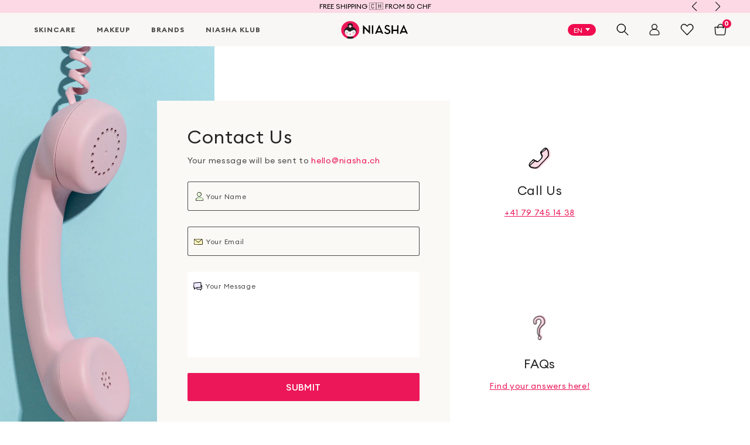

--- FILE ---
content_type: text/html; charset=utf-8
request_url: https://niasha.ch/pages/contact
body_size: 67720
content:

<!doctype html>

<html lang='en'  lang="en" class="no-js" dir="ltr">

<head><meta charset="utf-8">
    <meta http-equiv="X-UA-Compatible" content="IE=edge">
    <meta name="viewport" content="width=device-width,initial-scale=1">
    <meta name="theme-color" content="#EC1758">
    <meta name="facebook-domain-verification" content="ots1r238siw5sj4euzu97zlw884nwu">
    <meta http-equiv="x-dns-prefetch-control" content="on">
    <link rel="canonical" href="https://niasha.ch/pages/contact"><link rel="dns-prefetch" href="https://cdn.shopify.com"><!-- Global site tag (gtag.js) - Google Ads: AW-937018822 -->
<script async defer src="https://www.googletagmanager.com/gtag/js?id=AW-937018822"></script>
<script defer>
    window.dataLayer = window.dataLayer || [];
    function gtag(){
       try {
         if (arguments.length >= 3 && typeof arguments[2] === 'object' && arguments[2] !== null) {
           // Fix ecomm_prodid array access
           if ('ecomm_prodid' in arguments[2] && Array.isArray(arguments[2].ecomm_prodid) && arguments[2].ecomm_prodid.length > 0 && arguments[2].ecomm_prodid[0]) {
             var prodId = arguments[2].ecomm_prodid[0];
             if (typeof prodId === 'string' && prodId.length > 11) {
               arguments[2].ecomm_prodid[0] = 'shopify_CH_' + prodId.slice(11);
             }
           }
           
           // Fix ecomm_totalvalue
           if ('ecomm_totalvalue' in arguments[2]) {
             if (isNaN(arguments[2].ecomm_totalvalue) && window.google_tag_params && window.google_tag_params.ecomm_totalvalue) {
               arguments[2].ecomm_totalvalue = window.google_tag_params.ecomm_totalvalue;
             }
           }
           
           // Fix items array
           if ('items' in arguments[2] && Array.isArray(arguments[2].items)) {
             arguments[2].items.forEach(function(item) {
               if (item && item.id && typeof item.id === 'string' && item.id.length > 11) {
                 item.id = 'shopify_CH_' + item.id.slice(11);
               }
             });
           }
         }
         dataLayer.push(arguments);
       } catch(err) {
         console.warn('gtag error:', err);
         // Fallback: push arguments as-is if processing fails
         dataLayer.push(arguments);
       }
    }
  gtag('js', new Date());
  gtag('config', 'AW-937018822');
</script>

  <!-- google dynamic remarketing tag for theme.liquid -->
    
    <script type="text/javascript">
      var google_tag_params = {
        ecomm_pagetype: 'other'
      };
    </script>
    
      
    <script>
      try {
        if (window.google_tag_params && typeof gtag === 'function') {
          var eventData = {
            'send_to': 'AW-937018822',
            'ecomm_pagetype': window.google_tag_params.ecomm_pagetype || 'other',
            'google_business_vertical': 'retail'
          };
          
          if (window.google_tag_params.ecomm_prodid && Array.isArray(window.google_tag_params.ecomm_prodid) && window.google_tag_params.ecomm_prodid.length > 0) {
            eventData.ecomm_prodid = window.google_tag_params.ecomm_prodid;
          }
          
          if (window.google_tag_params.ecomm_totalvalue && !isNaN(window.google_tag_params.ecomm_totalvalue)) {
            eventData.ecomm_totalvalue = window.google_tag_params.ecomm_totalvalue;
          }
          
          gtag('event', 'page_view', eventData);
        }
      } catch(err) {
        console.warn('Google Ads tracking error:', err);
      }
    </script><meta name="google-site-verification" content="k0vg0PPsmpmAosp40kP-PHs3nF5txoPW4hwXdHPguUU" />

<!-- Hotjar Tracking Code for https://niasha.ch - Optimized with defer and requestIdleCallback -->
<script defer>
  (function(h,o,t,j,a,r){
      function loadHotjar() {
        h.hj=h.hj||function(){(h.hj.q=h.hj.q||[]).push(arguments)};
        h._hjSettings={hjid:2779914,hjsv:6};
        a=o.getElementsByTagName('head')[0];
        r=o.createElement('script');r.async=1;r.defer=1;
        r.src=t+h._hjSettings.hjid+j+h._hjSettings.hjsv;
        a.appendChild(r);
      }
      
      // Load Hotjar after page is interactive
      if (document.readyState === 'complete') {
        if ('requestIdleCallback' in window) {
          requestIdleCallback(loadHotjar, { timeout: 3000 });
        } else {
          setTimeout(loadHotjar, 3000);
        }
      } else {
        window.addEventListener('load', function() {
          if ('requestIdleCallback' in window) {
            requestIdleCallback(loadHotjar, { timeout: 3000 });
          } else {
            setTimeout(loadHotjar, 3000);
          }
        });
      }
  })(window,document,'https://static.hotjar.com/c/hotjar-','.js?sv=');
</script><link rel="shortcut icon" href="//niasha.ch/cdn/shop/files/NIASHA_32x32.png?v=1670940317" type="image/png"><title>Contact
&ndash; NIASHA
</title><meta property="og:site_name" content="NIASHA">
<meta property="og:url" content="https://niasha.ch/pages/contact">
<meta property="og:title" content="Contact">
<meta property="og:type" content="website">
<meta property="og:description" content="Shop Korean skincare &amp; beauty at NIASHA – official Swiss K-Beauty shop for Beauty of Joseon, COSRX &amp; ANUA • Fast delivery &amp; curated skincare by skin concern">


<meta name="twitter:site" content="@">
<meta name="twitter:card" content="summary_large_image">
<meta name="twitter:title" content="Contact">
<meta name="twitter:description" content="Shop Korean skincare &amp; beauty at NIASHA – official Swiss K-Beauty shop for Beauty of Joseon, COSRX &amp; ANUA • Fast delivery &amp; curated skincare by skin concern"><script id="this-shop" type="application/json">
    {
      "sign": "CHF",
      "name": "Swiss Franc",
      "iso": "CHF"
    }
  </script><link rel="preload" href="//niasha.ch/cdn/shop/t/159/assets/EuclidCircularBRegular.woff2?v=64073583126251599631768247314" as="font" type="font/woff2" crossorigin fetchpriority="high">
<link rel="preload" href="//niasha.ch/cdn/shop/t/159/assets/EuclidCircularARegular.woff2?v=141109771165028947101768247311" as="font" type="font/woff2" crossorigin><link rel="preload" href="//niasha.ch/cdn/shop/t/159/assets/theme.css?v=62649858359904992691769072473" as="style">
<link rel="preload" href="//niasha.ch/cdn/shop/t/159/assets/custom.css?v=99281741015917716461769197088" as="style"><link rel="stylesheet" href="//niasha.ch/cdn/shop/t/159/assets/theme.css?v=62649858359904992691769072473" media="print" onload="this.media='all';this.onload=null">
<noscript><link rel="stylesheet" href="//niasha.ch/cdn/shop/t/159/assets/theme.css?v=62649858359904992691769072473"></noscript>
<link rel="stylesheet" href="//niasha.ch/cdn/shop/t/159/assets/custom.css?v=99281741015917716461769197088" media="print" onload="this.media='all';this.onload=null">
<noscript><link rel="stylesheet" href="//niasha.ch/cdn/shop/t/159/assets/custom.css?v=99281741015917716461769197088"></noscript><script>
    document.documentElement.className = document.documentElement.className.replace('no-js', 'js');
  </script><script>
    window.theme = {
      strings: {
        addToCart: "Add to Cart",
        soldOut: "Out of stock",
        unavailable: "This product is unavailable"
      },
      moneyFormat: "\u003cspan class=money\u003eCHF {{amount}}\u003c\/span\u003e"
    };
  </script><style>
    @font-face { font-family: "eua"; font-display: swap; }
    @font-face { font-family: "eub"; font-display: swap; }
    img[loading="lazy"] { content-visibility: auto; }
    img { height: auto; max-width: 100%; }
    * { font-display: swap; }
    .hero { min-height: 510px; background: #f5f5f5; }
    .hero__slide-desktop-bg-imb,
    .hero__slide-mobile-bg-imb {
    width: 100%;
    height: 100%;
    object-fit: cover;
    }
    .product-slider,
    .steps,
    .cards,
    .image-with-text,
    .blog-slider {
      content-visibility: auto;
      contain-intrinsic-size: auto 500px;
    }
  </style><script>
        (function() {
            'use strict';
            
            // List of domains/scripts to defer
            // App scripts (functionality - load earlier for better UX)
            var appScriptDomains = [
                'yotpo.com',
                'cdn-widgetsrepository.yotpo.com',
                'swymstore-v3pro-01.swymrelay.com',
                'swymv3pro-01.azureedge.net',
                'stamped.io',
                'smile.io',
                'js.smile.io',
                'platform.smile.io',
                'csell.co',
                'langshop.app',
                'cdn.langshop.app',
                'shop.app',
                'searchanise-ef84.kxcdn.com',
                'cdn.addsauce.com',
                'app.addsauce.com'
            ];
            
            // Marketing scripts (tracking only - load later for better PageSpeed)
            var marketingScriptDomains = [
                'static.klaviyo.com',
                'static.hotjar.com',
                'script.hotjar.com',
                'www.googletagmanager.com',
                'connect.facebook.net',
                'wisepops.com',
                'web-pixels'
            ];
            
            // Combined list for shouldDefer check
            var deferredDomains = appScriptDomains.concat(marketingScriptDomains);
            
            var deferredScripts = [];
            var userInteracted = false;
            var fallbackTimeout = null;
            var events = ['scroll', 'mousemove', 'touchstart', 'keydown', 'click'];
            
            function shouldDefer(src) {
                if (!src) return false;
                return deferredDomains.some(function(domain) {
                    return src.indexOf(domain) !== -1;
                });
            }
            
            function isAddsauceScript(src) {
                if (!src) return false;
                return src.indexOf('addsauce.com') !== -1 || src.indexOf('sauce_general.js') !== -1;
            }
            
            function isAppScript(src) {
                if (!src) return false;
                return appScriptDomains.some(function(domain) {
                    return src.indexOf(domain) !== -1;
                });
            }
            
            function isMarketingScript(src) {
                if (!src) return false;
                return marketingScriptDomains.some(function(domain) {
                    return src.indexOf(domain) !== -1;
                });
            }
            
            function loadDeferredScripts() {
                // Separate into: App scripts (3s), Marketing scripts (5s)
                // Addsauce is now part of App scripts (it's at the end of homepage, doesn't block anything)
                var appScripts = [];
                var marketingScripts = [];
                
                deferredScripts.forEach(function(scriptData) {
                    if (scriptData.script && scriptData.script.src) {
                        if (isAppScript(scriptData.script.src) || isAddsauceScript(scriptData.script.src)) {
                            // Addsauce is treated as app script (it's at the end of page)
                            appScripts.push(scriptData);
                        } else if (isMarketingScript(scriptData.script.src)) {
                            marketingScripts.push(scriptData);
                        } else {
                            // Unknown script - treat as app script (safer)
                            appScripts.push(scriptData);
                        }
                    }
                });
                
                // Load App scripts after user interaction (priority for UX)
                if (appScripts.length > 0) {
                    setTimeout(function() {
                        appScripts.forEach(function(scriptData) {
                            if (scriptData.parent && scriptData.reference) {
                                scriptData.parent.insertBefore(scriptData.script, scriptData.reference);
                            } else if (scriptData.parent) {
                                scriptData.parent.appendChild(scriptData.script);
                            }
                        });
                    }, 50);
                }
                
                // Load Marketing scripts last (tracking only, doesn't affect UX)
                if (marketingScripts.length > 0) {
                    setTimeout(function() {
                        marketingScripts.forEach(function(scriptData) {
                            if (scriptData.parent && scriptData.reference) {
                                scriptData.parent.insertBefore(scriptData.script, scriptData.reference);
                            } else if (scriptData.parent) {
                                scriptData.parent.appendChild(scriptData.script);
                            }
                        });
                    }, 100);
                }
                
                deferredScripts = [];
            }
            
            function onInteraction() {
                if (userInteracted) return;
                userInteracted = true;
                events.forEach(function(e) { document.removeEventListener(e, onInteraction); });
                if (fallbackTimeout) clearTimeout(fallbackTimeout);
                loadDeferredScripts();
            }
            
            // Listen for user interaction
            events.forEach(function(e) {
                document.addEventListener(e, onInteraction, { once: true, passive: true });
            });
            
            // Fallback: App scripts (including Addsauce) after 3 seconds (functionality - earlier for UX)
            setTimeout(function() {
                if (userInteracted) return;
                
                var appScripts = [];
                var remainingScripts = [];
                
                deferredScripts.forEach(function(scriptData) {
                    if (scriptData.script && scriptData.script.src && isAppScript(scriptData.script.src)) {
                        appScripts.push(scriptData);
                    } else {
                        remainingScripts.push(scriptData);
                    }
                });
                
                if (appScripts.length > 0) {
                    setTimeout(function() {
                        appScripts.forEach(function(scriptData) {
                            if (scriptData.parent && scriptData.reference) {
                                scriptData.parent.insertBefore(scriptData.script, scriptData.reference);
                            } else if (scriptData.parent) {
                                scriptData.parent.appendChild(scriptData.script);
                            }
                        });
                    }, 50);
                    
                    deferredScripts = remainingScripts;
                }
            }, 3000);
            
            // Fallback: Marketing scripts after 5 seconds (tracking only - later for PageSpeed)
            fallbackTimeout = setTimeout(function() {
                if (!userInteracted) {
                    // Load remaining marketing scripts
                    var marketingScripts = [];
                    deferredScripts.forEach(function(scriptData) {
                        if (scriptData.script && scriptData.script.src && isMarketingScript(scriptData.script.src)) {
                            marketingScripts.push(scriptData);
                        }
                    });
                    
                    if (marketingScripts.length > 0) {
                        setTimeout(function() {
                            marketingScripts.forEach(function(scriptData) {
                                if (scriptData.parent && scriptData.reference) {
                                    scriptData.parent.insertBefore(scriptData.script, scriptData.reference);
                                } else if (scriptData.parent) {
                                    scriptData.parent.appendChild(scriptData.script);
                                }
                            });
                        }, 50);
                    }
                }
            }, 5000);
            
            // Intercept appendChild
            var originalAppendChild = Node.prototype.appendChild;
            Node.prototype.appendChild = function(child) {
                if (child && child.tagName === 'SCRIPT' && child.src && shouldDefer(child.src)) {
                    if (userInteracted) {
                        return originalAppendChild.call(this, child);
                    } else {
                        deferredScripts.push({ script: child, parent: this, reference: null });
                        return child;
                    }
                }
                return originalAppendChild.call(this, child);
            };
            
            // Intercept insertBefore
            var originalInsertBefore = Node.prototype.insertBefore;
            Node.prototype.insertBefore = function(newNode, referenceNode) {
                if (newNode && newNode.tagName === 'SCRIPT' && newNode.src && shouldDefer(newNode.src)) {
                    if (userInteracted) {
                        return originalInsertBefore.call(this, newNode, referenceNode);
                    } else {
                        deferredScripts.push({ script: newNode, parent: this, reference: referenceNode });
                        return newNode;
                    }
                }
                return originalInsertBefore.call(this, newNode, referenceNode);
            };
            
            // Process static scripts from content_for_header AFTER it loads
            function processStaticScripts() {
                if (!document.head) return;
                
                var scripts = document.head.querySelectorAll('script[src]:not([data-deferred-processed])');
                scripts.forEach(function(script) {
                    if (shouldDefer(script.src)) {
                        script.dataset.deferredProcessed = 'true';
                        
                        // Addsauce is now treated as app script (it's at the end of page, doesn't need special handling)
                        
                        var parent = script.parentNode;
                        var nextSibling = script.nextSibling;
                        var src = script.src;
                        var async = script.async;
                        var defer = script.defer;
                        var type = script.type;
                        
                        var newScript = document.createElement('script');
                        newScript.src = src;
                        if (async) newScript.async = true;
                        if (defer) newScript.defer = true;
                        if (type) newScript.type = type;
                        
                        Array.from(script.attributes).forEach(function(attr) {
                            if (attr.name.startsWith('data-')) {
                                newScript.setAttribute(attr.name, attr.value);
                            }
                        });
                        
                        if (parent) {
                            parent.removeChild(script);
                        }
                        
                        deferredScripts.push({
                            script: newScript,
                            parent: parent || document.head,
                            reference: nextSibling
                        });
                    }
                });
            }
            
            if (document.readyState === 'loading') {
                document.addEventListener('DOMContentLoaded', function() {
                    setTimeout(processStaticScripts, 0);
                });
            } else {
                setTimeout(processStaticScripts, 0);
            }
        })();
    </script><script>window.performance && window.performance.mark && window.performance.mark('shopify.content_for_header.start');</script><meta name="google-site-verification" content="r82W7806le32LTbAJnfdw96aaIdpzm1oYBcIKd8iuxg">
<meta id="shopify-digital-wallet" name="shopify-digital-wallet" content="/9792764/digital_wallets/dialog">
<meta name="shopify-checkout-api-token" content="a3f7a56ff8aafc9c6ce81b02a0c4b3d9">
<meta id="in-context-paypal-metadata" data-shop-id="9792764" data-venmo-supported="false" data-environment="production" data-locale="en_US" data-paypal-v4="true" data-currency="CHF">
<link rel="alternate" hreflang="x-default" href="https://niasha.ch/pages/contact">
<link rel="alternate" hreflang="en" href="https://niasha.ch/pages/contact">
<link rel="alternate" hreflang="fr" href="https://niasha.ch/fr/pages/contact">
<link rel="alternate" hreflang="de" href="https://niasha.ch/de/pages/contact">
<link rel="alternate" hreflang="it" href="https://niasha.ch/it/pages/contact">
<script async="async" src="/checkouts/internal/preloads.js?locale=en-CH"></script>
<link rel="preconnect" href="https://shop.app" crossorigin="anonymous">
<script async="async" src="https://shop.app/checkouts/internal/preloads.js?locale=en-CH&shop_id=9792764" crossorigin="anonymous"></script>
<script id="apple-pay-shop-capabilities" type="application/json">{"shopId":9792764,"countryCode":"CH","currencyCode":"CHF","merchantCapabilities":["supports3DS"],"merchantId":"gid:\/\/shopify\/Shop\/9792764","merchantName":"NIASHA","requiredBillingContactFields":["postalAddress","email"],"requiredShippingContactFields":["postalAddress","email"],"shippingType":"shipping","supportedNetworks":["visa","masterCard","amex"],"total":{"type":"pending","label":"NIASHA","amount":"1.00"},"shopifyPaymentsEnabled":true,"supportsSubscriptions":true}</script>
<script id="shopify-features" type="application/json">{"accessToken":"a3f7a56ff8aafc9c6ce81b02a0c4b3d9","betas":["rich-media-storefront-analytics"],"domain":"niasha.ch","predictiveSearch":true,"shopId":9792764,"locale":"en"}</script>
<script>var Shopify = Shopify || {};
Shopify.shop = "niasha.myshopify.com";
Shopify.locale = "en";
Shopify.currency = {"active":"CHF","rate":"1.0"};
Shopify.country = "CH";
Shopify.theme = {"name":"niasha\/main","id":177718591864,"schema_name":null,"schema_version":null,"theme_store_id":null,"role":"main"};
Shopify.theme.handle = "null";
Shopify.theme.style = {"id":null,"handle":null};
Shopify.cdnHost = "niasha.ch/cdn";
Shopify.routes = Shopify.routes || {};
Shopify.routes.root = "/";</script>
<script type="module">!function(o){(o.Shopify=o.Shopify||{}).modules=!0}(window);</script>
<script>!function(o){function n(){var o=[];function n(){o.push(Array.prototype.slice.apply(arguments))}return n.q=o,n}var t=o.Shopify=o.Shopify||{};t.loadFeatures=n(),t.autoloadFeatures=n()}(window);</script>
<script>
  window.ShopifyPay = window.ShopifyPay || {};
  window.ShopifyPay.apiHost = "shop.app\/pay";
  window.ShopifyPay.redirectState = null;
</script>
<script id="shop-js-analytics" type="application/json">{"pageType":"page"}</script>
<script defer="defer" async type="module" src="//niasha.ch/cdn/shopifycloud/shop-js/modules/v2/client.init-shop-cart-sync_BT-GjEfc.en.esm.js"></script>
<script defer="defer" async type="module" src="//niasha.ch/cdn/shopifycloud/shop-js/modules/v2/chunk.common_D58fp_Oc.esm.js"></script>
<script defer="defer" async type="module" src="//niasha.ch/cdn/shopifycloud/shop-js/modules/v2/chunk.modal_xMitdFEc.esm.js"></script>
<script type="module">
  await import("//niasha.ch/cdn/shopifycloud/shop-js/modules/v2/client.init-shop-cart-sync_BT-GjEfc.en.esm.js");
await import("//niasha.ch/cdn/shopifycloud/shop-js/modules/v2/chunk.common_D58fp_Oc.esm.js");
await import("//niasha.ch/cdn/shopifycloud/shop-js/modules/v2/chunk.modal_xMitdFEc.esm.js");

  window.Shopify.SignInWithShop?.initShopCartSync?.({"fedCMEnabled":true,"windoidEnabled":true});

</script>
<script>
  window.Shopify = window.Shopify || {};
  if (!window.Shopify.featureAssets) window.Shopify.featureAssets = {};
  window.Shopify.featureAssets['shop-js'] = {"shop-cart-sync":["modules/v2/client.shop-cart-sync_DZOKe7Ll.en.esm.js","modules/v2/chunk.common_D58fp_Oc.esm.js","modules/v2/chunk.modal_xMitdFEc.esm.js"],"init-fed-cm":["modules/v2/client.init-fed-cm_B6oLuCjv.en.esm.js","modules/v2/chunk.common_D58fp_Oc.esm.js","modules/v2/chunk.modal_xMitdFEc.esm.js"],"shop-cash-offers":["modules/v2/client.shop-cash-offers_D2sdYoxE.en.esm.js","modules/v2/chunk.common_D58fp_Oc.esm.js","modules/v2/chunk.modal_xMitdFEc.esm.js"],"shop-login-button":["modules/v2/client.shop-login-button_QeVjl5Y3.en.esm.js","modules/v2/chunk.common_D58fp_Oc.esm.js","modules/v2/chunk.modal_xMitdFEc.esm.js"],"pay-button":["modules/v2/client.pay-button_DXTOsIq6.en.esm.js","modules/v2/chunk.common_D58fp_Oc.esm.js","modules/v2/chunk.modal_xMitdFEc.esm.js"],"shop-button":["modules/v2/client.shop-button_DQZHx9pm.en.esm.js","modules/v2/chunk.common_D58fp_Oc.esm.js","modules/v2/chunk.modal_xMitdFEc.esm.js"],"avatar":["modules/v2/client.avatar_BTnouDA3.en.esm.js"],"init-windoid":["modules/v2/client.init-windoid_CR1B-cfM.en.esm.js","modules/v2/chunk.common_D58fp_Oc.esm.js","modules/v2/chunk.modal_xMitdFEc.esm.js"],"init-shop-for-new-customer-accounts":["modules/v2/client.init-shop-for-new-customer-accounts_C_vY_xzh.en.esm.js","modules/v2/client.shop-login-button_QeVjl5Y3.en.esm.js","modules/v2/chunk.common_D58fp_Oc.esm.js","modules/v2/chunk.modal_xMitdFEc.esm.js"],"init-shop-email-lookup-coordinator":["modules/v2/client.init-shop-email-lookup-coordinator_BI7n9ZSv.en.esm.js","modules/v2/chunk.common_D58fp_Oc.esm.js","modules/v2/chunk.modal_xMitdFEc.esm.js"],"init-shop-cart-sync":["modules/v2/client.init-shop-cart-sync_BT-GjEfc.en.esm.js","modules/v2/chunk.common_D58fp_Oc.esm.js","modules/v2/chunk.modal_xMitdFEc.esm.js"],"shop-toast-manager":["modules/v2/client.shop-toast-manager_DiYdP3xc.en.esm.js","modules/v2/chunk.common_D58fp_Oc.esm.js","modules/v2/chunk.modal_xMitdFEc.esm.js"],"init-customer-accounts":["modules/v2/client.init-customer-accounts_D9ZNqS-Q.en.esm.js","modules/v2/client.shop-login-button_QeVjl5Y3.en.esm.js","modules/v2/chunk.common_D58fp_Oc.esm.js","modules/v2/chunk.modal_xMitdFEc.esm.js"],"init-customer-accounts-sign-up":["modules/v2/client.init-customer-accounts-sign-up_iGw4briv.en.esm.js","modules/v2/client.shop-login-button_QeVjl5Y3.en.esm.js","modules/v2/chunk.common_D58fp_Oc.esm.js","modules/v2/chunk.modal_xMitdFEc.esm.js"],"shop-follow-button":["modules/v2/client.shop-follow-button_CqMgW2wH.en.esm.js","modules/v2/chunk.common_D58fp_Oc.esm.js","modules/v2/chunk.modal_xMitdFEc.esm.js"],"checkout-modal":["modules/v2/client.checkout-modal_xHeaAweL.en.esm.js","modules/v2/chunk.common_D58fp_Oc.esm.js","modules/v2/chunk.modal_xMitdFEc.esm.js"],"shop-login":["modules/v2/client.shop-login_D91U-Q7h.en.esm.js","modules/v2/chunk.common_D58fp_Oc.esm.js","modules/v2/chunk.modal_xMitdFEc.esm.js"],"lead-capture":["modules/v2/client.lead-capture_BJmE1dJe.en.esm.js","modules/v2/chunk.common_D58fp_Oc.esm.js","modules/v2/chunk.modal_xMitdFEc.esm.js"],"payment-terms":["modules/v2/client.payment-terms_Ci9AEqFq.en.esm.js","modules/v2/chunk.common_D58fp_Oc.esm.js","modules/v2/chunk.modal_xMitdFEc.esm.js"]};
</script>
<script>(function() {
  var isLoaded = false;
  function asyncLoad() {
    if (isLoaded) return;
    isLoaded = true;
    var urls = ["https:\/\/load.csell.co\/assets\/js\/cross-sell.js?shop=niasha.myshopify.com","\/\/swymprod.azureedge.net\/code\/swym_fb_pixel.js?shop=niasha.myshopify.com","https:\/\/ecommplugins-scripts.trustpilot.com\/v2.1\/js\/header.min.js?settings=eyJrZXkiOiJxU3luNGF1VGRObTFHQmY4In0=\u0026v=2.5\u0026shop=niasha.myshopify.com","https:\/\/ecommplugins-trustboxsettings.trustpilot.com\/niasha.myshopify.com.js?settings=1589448646167\u0026shop=niasha.myshopify.com","https:\/\/load.csell.co\/assets\/v2\/js\/core\/xsell.js?shop=niasha.myshopify.com","https:\/\/gs.nmgassets.com\/NIWZRH972IBP.js?shop=niasha.myshopify.com","https:\/\/static.klaviyo.com\/onsite\/js\/klaviyo.js?company_id=HPmqzF\u0026shop=niasha.myshopify.com","https:\/\/cdn.langshop.app\/buckets\/app\/libs\/storefront\/sdk.js?proxy_prefix=\/apps\/langshop\u0026source=sct\u0026shop=niasha.myshopify.com","\/\/cdn.shopify.com\/proxy\/945106811dd84885670245a5333dc144699cd202810af964685a6cc4668c43d9\/s.pandect.es\/scripts\/pandectes-core.js?shop=niasha.myshopify.com\u0026sp-cache-control=cHVibGljLCBtYXgtYWdlPTkwMA","https:\/\/wisepops.net\/loader.js?v=3\u0026h=p8L8W6D6kG\u0026shop=niasha.myshopify.com","https:\/\/searchanise-ef84.kxcdn.com\/widgets\/shopify\/init.js?a=1i8f2a3A4k\u0026shop=niasha.myshopify.com"];
    for (var i = 0; i < urls.length; i++) {
      var s = document.createElement('script');
      s.type = 'text/javascript';
      s.async = true;
      s.src = urls[i];
      var x = document.getElementsByTagName('script')[0];
      x.parentNode.insertBefore(s, x);
    }
  };
  if(window.attachEvent) {
    window.attachEvent('onload', asyncLoad);
  } else {
    window.addEventListener('load', asyncLoad, false);
  }
})();</script>
<script id="__st">var __st={"a":9792764,"offset":3600,"reqid":"e1d7579b-8de9-42e2-8b96-4a0a6d65c8cf-1769212047","pageurl":"niasha.ch\/pages\/contact","s":"pages-101712494811","u":"410e452e43b2","p":"page","rtyp":"page","rid":101712494811};</script>
<script>window.ShopifyPaypalV4VisibilityTracking = true;</script>
<script id="captcha-bootstrap">!function(){'use strict';const t='contact',e='account',n='new_comment',o=[[t,t],['blogs',n],['comments',n],[t,'customer']],c=[[e,'customer_login'],[e,'guest_login'],[e,'recover_customer_password'],[e,'create_customer']],r=t=>t.map((([t,e])=>`form[action*='/${t}']:not([data-nocaptcha='true']) input[name='form_type'][value='${e}']`)).join(','),a=t=>()=>t?[...document.querySelectorAll(t)].map((t=>t.form)):[];function s(){const t=[...o],e=r(t);return a(e)}const i='password',u='form_key',d=['recaptcha-v3-token','g-recaptcha-response','h-captcha-response',i],f=()=>{try{return window.sessionStorage}catch{return}},m='__shopify_v',_=t=>t.elements[u];function p(t,e,n=!1){try{const o=window.sessionStorage,c=JSON.parse(o.getItem(e)),{data:r}=function(t){const{data:e,action:n}=t;return t[m]||n?{data:e,action:n}:{data:t,action:n}}(c);for(const[e,n]of Object.entries(r))t.elements[e]&&(t.elements[e].value=n);n&&o.removeItem(e)}catch(o){console.error('form repopulation failed',{error:o})}}const l='form_type',E='cptcha';function T(t){t.dataset[E]=!0}const w=window,h=w.document,L='Shopify',v='ce_forms',y='captcha';let A=!1;((t,e)=>{const n=(g='f06e6c50-85a8-45c8-87d0-21a2b65856fe',I='https://cdn.shopify.com/shopifycloud/storefront-forms-hcaptcha/ce_storefront_forms_captcha_hcaptcha.v1.5.2.iife.js',D={infoText:'Protected by hCaptcha',privacyText:'Privacy',termsText:'Terms'},(t,e,n)=>{const o=w[L][v],c=o.bindForm;if(c)return c(t,g,e,D).then(n);var r;o.q.push([[t,g,e,D],n]),r=I,A||(h.body.append(Object.assign(h.createElement('script'),{id:'captcha-provider',async:!0,src:r})),A=!0)});var g,I,D;w[L]=w[L]||{},w[L][v]=w[L][v]||{},w[L][v].q=[],w[L][y]=w[L][y]||{},w[L][y].protect=function(t,e){n(t,void 0,e),T(t)},Object.freeze(w[L][y]),function(t,e,n,w,h,L){const[v,y,A,g]=function(t,e,n){const i=e?o:[],u=t?c:[],d=[...i,...u],f=r(d),m=r(i),_=r(d.filter((([t,e])=>n.includes(e))));return[a(f),a(m),a(_),s()]}(w,h,L),I=t=>{const e=t.target;return e instanceof HTMLFormElement?e:e&&e.form},D=t=>v().includes(t);t.addEventListener('submit',(t=>{const e=I(t);if(!e)return;const n=D(e)&&!e.dataset.hcaptchaBound&&!e.dataset.recaptchaBound,o=_(e),c=g().includes(e)&&(!o||!o.value);(n||c)&&t.preventDefault(),c&&!n&&(function(t){try{if(!f())return;!function(t){const e=f();if(!e)return;const n=_(t);if(!n)return;const o=n.value;o&&e.removeItem(o)}(t);const e=Array.from(Array(32),(()=>Math.random().toString(36)[2])).join('');!function(t,e){_(t)||t.append(Object.assign(document.createElement('input'),{type:'hidden',name:u})),t.elements[u].value=e}(t,e),function(t,e){const n=f();if(!n)return;const o=[...t.querySelectorAll(`input[type='${i}']`)].map((({name:t})=>t)),c=[...d,...o],r={};for(const[a,s]of new FormData(t).entries())c.includes(a)||(r[a]=s);n.setItem(e,JSON.stringify({[m]:1,action:t.action,data:r}))}(t,e)}catch(e){console.error('failed to persist form',e)}}(e),e.submit())}));const S=(t,e)=>{t&&!t.dataset[E]&&(n(t,e.some((e=>e===t))),T(t))};for(const o of['focusin','change'])t.addEventListener(o,(t=>{const e=I(t);D(e)&&S(e,y())}));const B=e.get('form_key'),M=e.get(l),P=B&&M;t.addEventListener('DOMContentLoaded',(()=>{const t=y();if(P)for(const e of t)e.elements[l].value===M&&p(e,B);[...new Set([...A(),...v().filter((t=>'true'===t.dataset.shopifyCaptcha))])].forEach((e=>S(e,t)))}))}(h,new URLSearchParams(w.location.search),n,t,e,['guest_login'])})(!0,!0)}();</script>
<script integrity="sha256-4kQ18oKyAcykRKYeNunJcIwy7WH5gtpwJnB7kiuLZ1E=" data-source-attribution="shopify.loadfeatures" defer="defer" src="//niasha.ch/cdn/shopifycloud/storefront/assets/storefront/load_feature-a0a9edcb.js" crossorigin="anonymous"></script>
<script crossorigin="anonymous" defer="defer" src="//niasha.ch/cdn/shopifycloud/storefront/assets/shopify_pay/storefront-65b4c6d7.js?v=20250812"></script>
<script data-source-attribution="shopify.dynamic_checkout.dynamic.init">var Shopify=Shopify||{};Shopify.PaymentButton=Shopify.PaymentButton||{isStorefrontPortableWallets:!0,init:function(){window.Shopify.PaymentButton.init=function(){};var t=document.createElement("script");t.src="https://niasha.ch/cdn/shopifycloud/portable-wallets/latest/portable-wallets.en.js",t.type="module",document.head.appendChild(t)}};
</script>
<script data-source-attribution="shopify.dynamic_checkout.buyer_consent">
  function portableWalletsHideBuyerConsent(e){var t=document.getElementById("shopify-buyer-consent"),n=document.getElementById("shopify-subscription-policy-button");t&&n&&(t.classList.add("hidden"),t.setAttribute("aria-hidden","true"),n.removeEventListener("click",e))}function portableWalletsShowBuyerConsent(e){var t=document.getElementById("shopify-buyer-consent"),n=document.getElementById("shopify-subscription-policy-button");t&&n&&(t.classList.remove("hidden"),t.removeAttribute("aria-hidden"),n.addEventListener("click",e))}window.Shopify?.PaymentButton&&(window.Shopify.PaymentButton.hideBuyerConsent=portableWalletsHideBuyerConsent,window.Shopify.PaymentButton.showBuyerConsent=portableWalletsShowBuyerConsent);
</script>
<script data-source-attribution="shopify.dynamic_checkout.cart.bootstrap">document.addEventListener("DOMContentLoaded",(function(){function t(){return document.querySelector("shopify-accelerated-checkout-cart, shopify-accelerated-checkout")}if(t())Shopify.PaymentButton.init();else{new MutationObserver((function(e,n){t()&&(Shopify.PaymentButton.init(),n.disconnect())})).observe(document.body,{childList:!0,subtree:!0})}}));
</script>
<link id="shopify-accelerated-checkout-styles" rel="stylesheet" media="screen" href="https://niasha.ch/cdn/shopifycloud/portable-wallets/latest/accelerated-checkout-backwards-compat.css" crossorigin="anonymous">
<style id="shopify-accelerated-checkout-cart">
        #shopify-buyer-consent {
  margin-top: 1em;
  display: inline-block;
  width: 100%;
}

#shopify-buyer-consent.hidden {
  display: none;
}

#shopify-subscription-policy-button {
  background: none;
  border: none;
  padding: 0;
  text-decoration: underline;
  font-size: inherit;
  cursor: pointer;
}

#shopify-subscription-policy-button::before {
  box-shadow: none;
}

      </style>

<script>window.performance && window.performance.mark && window.performance.mark('shopify.content_for_header.end');</script>
<script src="//niasha.ch/cdn/shop/t/159/assets/jquery-1-11-3.min.js?v=38318145868534204311765273026" defer></script>
  <script src="//niasha.ch/cdn/shopifycloud/storefront/assets/themes_support/api.jquery-7ab1a3a4.js" defer></script>
  <script src="//niasha.ch/cdn/shop/t/159/assets/script.js?v=168695640115187200841765818642" defer></script><script defer>
    (function() {
      function initNiasha() {
        // Wait for DOM and Shopify to be ready
        if (typeof Shopify === 'undefined' || !document.getElementById('this-shop')) {
          setTimeout(initNiasha, 50);
          return;
        }
        
        class NiashaData {
          constructor() {
            this.Currency = JSON.parse(document.getElementById('this-shop').text);
            this.Locales = {
              en: {},
              de: {},
              it: {},
              fr: {}
            };
          }

          read(prop) {
            let property = prop.split('.');
            return this[prop];
          }

          // namespace as string like one.two.three etc
          getLocales(namespace) {
            var dict = Niasha.Data.Locales;
            var lang = Niasha.language;
            var ns = namespace.split('.');
            var data = dict[lang];

            ns.forEach(function(element) {
              try {
                data = data[element];
                if (data == undefined) throw false;
              } catch(err) {
                data = false;
              }
            });

            return data;
          }
        }

        class NiashaMain {
          constructor() {
            if (location.host == 'niasha.ch') {
              this.defaultLanguage = 'en';
            } else {
              this.defaultLanguage = 'fr';
            }

            this.language = Shopify.locale;
            this.Data = new NiashaData();
            this.Sections = {};
            this.FreeSamples = {};
            this.Minicart = {};
            this.Menu = {};
            this.Currency = JSON.parse(document.getElementById('this-shop').text);
            this.BannerData = {}; // data for the homepage banner
          }
        }

        window.Niasha = new NiashaMain();
      }
      
      // Initialize after DOM is ready
      if (document.readyState === 'loading') {
        document.addEventListener('DOMContentLoaded', initNiasha);
      } else {
        setTimeout(initNiasha, 0);
      }
    })();
  </script><script defer>
    var _learnq = _learnq || [];
    var _gaq = _gaq || [];
    
    function loadKlaviyo() {
      if ('requestIdleCallback' in window) {
        requestIdleCallback(function() {
          var script = document.createElement('script');
          script.src = 'https://static.klaviyo.com/onsite/js/klaviyo.js?company_id=HPmqzF';
          script.async = true;
          script.defer = true;
          document.head.appendChild(script);
        }, { timeout: 2000 });
      } else {
        setTimeout(function() {
          var script = document.createElement('script');
          script.src = 'https://static.klaviyo.com/onsite/js/klaviyo.js?company_id=HPmqzF';
          script.async = true;
          script.defer = true;
          document.head.appendChild(script);
        }, 2000);
      }
    }
    
    if (document.readyState === 'complete') {
      loadKlaviyo();
    } else {
      window.addEventListener('load', loadKlaviyo);
    }
  </script><script type="application/ld+json">
  {
    "@context": "https://schema.org",
    "@type": "Organization",
    "@id": "https://niasha.ch#organization",
    "name": "NIASHA",
    "url": "https://niasha.ch",
    "logo": {
      "@type": "ImageObject",
      "url": "https://niasha.ch/cdn/shopifycloud/storefront/assets/no-image-2048-a2addb12.gif",
      "width": "",
      "height": ""
    },"description": "Shop Korean skincare &amp; beauty at NIASHA – official Swiss K-Beauty shop for Beauty of Joseon, COSRX &amp; ANUA • Fast delivery &amp; curated skincare by skin concern","sameAs": [
      "https://www.facebook.com/niashaswitzerland/",
      "https://www.instagram.com/niasha_switzerland/?hl=en"
    ],"address": {
      "@type": "PostalAddress",
      "streetAddress": "Rue des Bosquets 15",
      "addressLocality": "Vevey",
      "addressRegion": "",
      "postalCode": "1800",
      "addressCountry": "CH"
    },"email": "info@niasha.ch","contactPoint": {
      "@type": "ContactPoint",
      "contactType": "Customer Service",
      "url": "https://niasha.ch/pages/contact"
    }
  }
  </script><script type="application/ld+json">
    {
      "@context": "https://schema.org",
      "@type": "BreadcrumbList",
      "itemListElement": [
        {
          "@type": "ListItem",
          "position": 1,
          "name": "Home",
          "item": "https://niasha.ch"
        },
        {
          "@type": "ListItem",
          "position": 2,
          "name": "Contact",
          "item": "https://niasha.ch/pages/contact"
        }
      ]
    }
    </script><script>
        (function() {
            'use strict';
            
            function loadPandectes() {
                // Load pandectes-rules after page is fully loaded
                var pandectesHTML = "\u003cscript id=\"pandectes-rules\"\u003e\r   \/* PANDECTES-GDPR: DO NOT MODIFY AUTO GENERATED CODE OF THIS SCRIPT *\/\r   \r   window.PandectesSettings = {\"store\":{\"id\":9792764,\"plan\":\"plus\",\"theme\":\"niasha\/main\",\"primaryLocale\":\"en\",\"adminMode\":false,\"headless\":false,\"storefrontRootDomain\":\"\",\"checkoutRootDomain\":\"\",\"storefrontAccessToken\":\"\"},\"tsPublished\":1767789678,\"declaration\":{\"showType\":true,\"showPurpose\":false,\"showProvider\":false,\"declIntroText\":\"We use cookies to optimize website functionality, analyze the performance, and provide personalized experience to you. Some cookies are essential to make the website operate and function correctly. Those cookies cannot be disabled. In this window you can manage your preference of cookies.\",\"showDateGenerated\":true},\"language\":{\"unpublished\":[],\"languageMode\":\"Single\",\"fallbackLanguage\":\"en\",\"languageDetection\":\"browser\",\"languagesSupported\":[]},\"texts\":{\"managed\":{\"headerText\":{\"en\":\"We respect your privacy\"},\"consentText\":{\"en\":\"This website uses cookies to ensure you get the best experience.\"},\"linkText\":{\"en\":\"Learn more\"},\"imprintText\":{\"en\":\"Imprint\"},\"googleLinkText\":{\"en\":\"Google's Privacy Terms\"},\"allowButtonText\":{\"en\":\"Accept\"},\"denyButtonText\":{\"en\":\"Decline\"},\"dismissButtonText\":{\"en\":\"Ok\"},\"leaveSiteButtonText\":{\"en\":\"Leave this site\"},\"preferencesButtonText\":{\"en\":\"Preferences\"},\"cookiePolicyText\":{\"en\":\"Cookie policy\"},\"preferencesPopupTitleText\":{\"en\":\"Manage consent preferences\"},\"preferencesPopupIntroText\":{\"en\":\"We use cookies to optimize website functionality, analyze the performance, and provide personalized experience to you. Some cookies are essential to make the website operate and function correctly. Those cookies cannot be disabled. In this window you can manage your preference of cookies.\"},\"preferencesPopupSaveButtonText\":{\"en\":\"Save preferences\"},\"preferencesPopupCloseButtonText\":{\"en\":\"Close\"},\"preferencesPopupAcceptAllButtonText\":{\"en\":\"Accept all\"},\"preferencesPopupRejectAllButtonText\":{\"en\":\"Reject all\"},\"cookiesDetailsText\":{\"en\":\"Cookies details\"},\"preferencesPopupAlwaysAllowedText\":{\"en\":\"Always allowed\"},\"accessSectionParagraphText\":{\"en\":\"You have the right to request access to your data at any time.\"},\"accessSectionTitleText\":{\"en\":\"Data portability\"},\"accessSectionAccountInfoActionText\":{\"en\":\"Personal data\"},\"accessSectionDownloadReportActionText\":{\"en\":\"Request export\"},\"accessSectionGDPRRequestsActionText\":{\"en\":\"Data subject requests\"},\"accessSectionOrdersRecordsActionText\":{\"en\":\"Orders\"},\"rectificationSectionParagraphText\":{\"en\":\"You have the right to request your data to be updated whenever you think it is appropriate.\"},\"rectificationSectionTitleText\":{\"en\":\"Data Rectification\"},\"rectificationCommentPlaceholder\":{\"en\":\"Describe what you want to be updated\"},\"rectificationCommentValidationError\":{\"en\":\"Comment is required\"},\"rectificationSectionEditAccountActionText\":{\"en\":\"Request an update\"},\"erasureSectionTitleText\":{\"en\":\"Right to be forgotten\"},\"erasureSectionParagraphText\":{\"en\":\"You have the right to ask all your data to be erased. After that, you will no longer be able to access your account.\"},\"erasureSectionRequestDeletionActionText\":{\"en\":\"Request personal data deletion\"},\"consentDate\":{\"en\":\"Consent date\"},\"consentId\":{\"en\":\"Consent ID\"},\"consentSectionChangeConsentActionText\":{\"en\":\"Change consent preference\"},\"consentSectionConsentedText\":{\"en\":\"You consented to the cookies policy of this website on\"},\"consentSectionNoConsentText\":{\"en\":\"You have not consented to the cookies policy of this website.\"},\"consentSectionTitleText\":{\"en\":\"Your cookie consent\"},\"consentStatus\":{\"en\":\"Consent preference\"},\"confirmationFailureMessage\":{\"en\":\"Your request was not verified. Please try again and if problem persists, contact store owner for assistance\"},\"confirmationFailureTitle\":{\"en\":\"A problem occurred\"},\"confirmationSuccessMessage\":{\"en\":\"We will soon get back to you as to your request.\"},\"confirmationSuccessTitle\":{\"en\":\"Your request is verified\"},\"guestsSupportEmailFailureMessage\":{\"en\":\"Your request was not submitted. Please try again and if problem persists, contact store owner for assistance.\"},\"guestsSupportEmailFailureTitle\":{\"en\":\"A problem occurred\"},\"guestsSupportEmailPlaceholder\":{\"en\":\"E-mail address\"},\"guestsSupportEmailSuccessMessage\":{\"en\":\"If you are registered as a customer of this store, you will soon receive an email with instructions on how to proceed.\"},\"guestsSupportEmailSuccessTitle\":{\"en\":\"Thank you for your request\"},\"guestsSupportEmailValidationError\":{\"en\":\"Email is not valid\"},\"guestsSupportInfoText\":{\"en\":\"Please login with your customer account to further proceed.\"},\"submitButton\":{\"en\":\"Submit\"},\"submittingButton\":{\"en\":\"Submitting...\"},\"cancelButton\":{\"en\":\"Cancel\"},\"declIntroText\":{\"en\":\"We use cookies to optimize website functionality, analyze the performance, and provide personalized experience to you. Some cookies are essential to make the website operate and function correctly. Those cookies cannot be disabled. In this window you can manage your preference of cookies.\"},\"declName\":{\"en\":\"Name\"},\"declPurpose\":{\"en\":\"Purpose\"},\"declType\":{\"en\":\"Type\"},\"declRetention\":{\"en\":\"Retention\"},\"declProvider\":{\"en\":\"Provider\"},\"declFirstParty\":{\"en\":\"First-party\"},\"declThirdParty\":{\"en\":\"Third-party\"},\"declSeconds\":{\"en\":\"seconds\"},\"declMinutes\":{\"en\":\"minutes\"},\"declHours\":{\"en\":\"hours\"},\"declDays\":{\"en\":\"days\"},\"declWeeks\":{\"en\":\"week(s)\"},\"declMonths\":{\"en\":\"months\"},\"declYears\":{\"en\":\"years\"},\"declSession\":{\"en\":\"Session\"},\"declDomain\":{\"en\":\"Domain\"},\"declPath\":{\"en\":\"Path\"}},\"categories\":{\"strictlyNecessaryCookiesTitleText\":{\"en\":\"Strictly necessary cookies\"},\"strictlyNecessaryCookiesDescriptionText\":{\"en\":\"These cookies are essential in order to enable you to move around the website and use its features, such as accessing secure areas of the website. The website cannot function properly without these cookies.\"},\"functionalityCookiesTitleText\":{\"en\":\"Functional cookies\"},\"functionalityCookiesDescriptionText\":{\"en\":\"These cookies enable the site to provide enhanced functionality and personalisation. They may be set by us or by third party providers whose services we have added to our pages. If you do not allow these cookies then some or all of these services may not function properly.\"},\"performanceCookiesTitleText\":{\"en\":\"Performance cookies\"},\"performanceCookiesDescriptionText\":{\"en\":\"These cookies enable us to monitor and improve the performance of our website. For example, they allow us to count visits, identify traffic sources and see which parts of the site are most popular.\"},\"targetingCookiesTitleText\":{\"en\":\"Targeting cookies\"},\"targetingCookiesDescriptionText\":{\"en\":\"These cookies may be set through our site by our advertising partners. They may be used by those companies to build a profile of your interests and show you relevant adverts on other sites.    They do not store directly personal information, but are based on uniquely identifying your browser and internet device. If you do not allow these cookies, you will experience less targeted advertising.\"},\"unclassifiedCookiesTitleText\":{\"en\":\"Unclassified cookies\"},\"unclassifiedCookiesDescriptionText\":{\"en\":\"Unclassified cookies are cookies that we are in the process of classifying, together with the providers of individual cookies.\"}},\"auto\":{}},\"library\":{\"previewMode\":false,\"fadeInTimeout\":0,\"defaultBlocked\":0,\"showLink\":true,\"showImprintLink\":false,\"showGoogleLink\":true,\"enabled\":true,\"cookie\":{\"expiryDays\":365,\"secure\":true,\"domain\":\"\"},\"dismissOnScroll\":false,\"dismissOnWindowClick\":false,\"dismissOnTimeout\":false,\"palette\":{\"popup\":{\"background\":\"#FAF9F6\",\"backgroundForCalculations\":{\"a\":1,\"b\":246,\"g\":249,\"r\":250},\"text\":\"#000000B3\"},\"button\":{\"background\":\"transparent\",\"backgroundForCalculations\":{\"a\":1,\"b\":69,\"g\":0,\"r\":63},\"text\":\"#000000B3\",\"textForCalculation\":{\"a\":0.702,\"b\":0,\"g\":0,\"r\":0},\"border\":\"#000000B3\"}},\"content\":{\"href\":\"https:\/\/niasha.myshopify.com\/policies\/privacy-policy\",\"imprintHref\":\"\/\",\"close\":\"\u0026#10005;\",\"target\":\"_blank\",\"logo\":\"\u003cimg class=\\\"cc-banner-logo\\\" style=\\\"max-height: 40px;\\\" src=\\\"https:\/\/cdn.shopify.com\/s\/files\/1\/0979\/2764\/t\/159\/assets\/pandectes-logo.png?v=1763119013\\\" alt=\\\"Cookie banner\\\" \/\u003e\"},\"window\":\"\u003cdiv role=\\\"dialog\\\" aria-label=\\\"{{header}}\\\" aria-describedby=\\\"cookieconsent:desc\\\" id=\\\"pandectes-banner\\\" class=\\\"cc-window-wrapper cc-bottom-wrapper\\\"\u003e\u003cdiv class=\\\"pd-cookie-banner-window cc-window {{classes}}\\\"\u003e{{children}}\u003c\/div\u003e\u003c\/div\u003e\",\"compliance\":{\"custom\":\"\u003cdiv class=\\\"cc-compliance cc-highlight\\\"\u003e{{preferences}}{{allow}}\u003c\/div\u003e\"},\"type\":\"custom\",\"layouts\":{\"basic\":\"{{logo}}{{messagelink}}{{compliance}}\"},\"position\":\"bottom\",\"theme\":\"wired\",\"revokable\":false,\"animateRevokable\":false,\"revokableReset\":false,\"revokableLogoUrl\":\"https:\/\/cdn.shopify.com\/s\/files\/1\/0979\/2764\/t\/159\/assets\/pandectes-reopen-logo.png?v=1763119014\",\"revokablePlacement\":\"bottom-left\",\"revokableMarginHorizontal\":15,\"revokableMarginVertical\":15,\"static\":false,\"autoAttach\":true,\"hasTransition\":true,\"blacklistPage\":[\"\"],\"elements\":{\"close\":\"\u003cbutton aria-label=\\\"Close\\\" type=\\\"button\\\" class=\\\"cc-close\\\"\u003e{{close}}\u003c\/button\u003e\",\"dismiss\":\"\u003cbutton type=\\\"button\\\" class=\\\"cc-btn cc-btn-decision cc-dismiss\\\"\u003e{{dismiss}}\u003c\/button\u003e\",\"allow\":\"\u003cbutton type=\\\"button\\\" class=\\\"cc-btn cc-btn-decision cc-allow\\\"\u003e{{allow}}\u003c\/button\u003e\",\"deny\":\"\u003cbutton type=\\\"button\\\" class=\\\"cc-btn cc-btn-decision cc-deny\\\"\u003e{{deny}}\u003c\/button\u003e\",\"preferences\":\"\u003cbutton type=\\\"button\\\" class=\\\"cc-btn cc-settings\\\" aria-controls=\\\"pd-cp-preferences\\\" onclick=\\\"Pandectes.fn.openPreferences()\\\"\u003e{{preferences}}\u003c\/button\u003e\"}},\"geolocation\":{\"auOnly\":false,\"brOnly\":false,\"caOnly\":false,\"chOnly\":false,\"euOnly\":false,\"jpOnly\":false,\"nzOnly\":false,\"thOnly\":false,\"zaOnly\":false,\"canadaOnly\":false,\"canadaLaw25\":false,\"canadaPipeda\":false,\"globalVisibility\":true},\"dsr\":{\"guestsSupport\":false,\"accessSectionDownloadReportAuto\":false},\"banner\":{\"resetTs\":1733811666,\"extraCss\":\"        .cc-banner-logo {max-width: 24em!important;}    @media(min-width: 768px) {.cc-window.cc-floating{max-width: 24em!important;width: 24em!important;}}    .cc-message, .pd-cookie-banner-window .cc-header, .cc-logo {text-align: left}    .cc-window-wrapper{z-index: 2147483647;}    .cc-window{z-index: 2147483647;font-family: inherit;}    .pd-cookie-banner-window .cc-header{font-family: inherit;}    .pd-cp-ui{font-family: inherit; background-color: #FAF9F6;color:#000000B3;}    button.pd-cp-btn, a.pd-cp-btn{}    input + .pd-cp-preferences-slider{background-color: rgba(0, 0, 0, 0.3)}    .pd-cp-scrolling-section::-webkit-scrollbar{background-color: rgba(0, 0, 0, 0.3)}    input:checked + .pd-cp-preferences-slider{background-color: rgba(0, 0, 0, 1)}    .pd-cp-scrolling-section::-webkit-scrollbar-thumb {background-color: rgba(0, 0, 0, 1)}    .pd-cp-ui-close{color:#000000B3;}    .pd-cp-preferences-slider:before{background-color: #FAF9F6}    .pd-cp-title:before {border-color: #000000B3!important}    .pd-cp-preferences-slider{background-color:#000000B3}    .pd-cp-toggle{color:#000000B3!important}    @media(max-width:699px) {.pd-cp-ui-close-top svg {fill: #000000B3}}    .pd-cp-toggle:hover,.pd-cp-toggle:visited,.pd-cp-toggle:active{color:#000000B3!important}    .pd-cookie-banner-window {box-shadow: 0 0 18px rgb(0 0 0 \/ 20%);}  \",\"customJavascript\":{\"useButtons\":true},\"showPoweredBy\":false,\"logoHeight\":40,\"revokableTrigger\":false,\"hybridStrict\":false,\"cookiesBlockedByDefault\":\"0\",\"isActive\":true,\"implicitSavePreferences\":false,\"cookieIcon\":false,\"blockBots\":false,\"showCookiesDetails\":true,\"hasTransition\":true,\"blockingPage\":false,\"showOnlyLandingPage\":false,\"leaveSiteUrl\":\"https:\/\/www.google.com\",\"linkRespectStoreLang\":true},\"cookies\":{\"0\":[{\"name\":\"secure_customer_sig\",\"type\":\"http\",\"domain\":\"niasha.ch\",\"path\":\"\/\",\"provider\":\"Shopify\",\"firstParty\":true,\"retention\":\"1 year(s)\",\"session\":false,\"expires\":1,\"unit\":\"declYears\",\"purpose\":{\"en\":\"Used to identify a user after they sign into a shop as a customer so they do not need to log in again.\"}},{\"name\":\"cart_currency\",\"type\":\"http\",\"domain\":\"niasha.ch\",\"path\":\"\/\",\"provider\":\"Shopify\",\"firstParty\":true,\"retention\":\"2 \",\"session\":false,\"expires\":2,\"unit\":\"declSession\",\"purpose\":{\"en\":\"Used after a checkout is completed to initialize a new empty cart with the same currency as the one just used.\"}},{\"name\":\"_cmp_a\",\"type\":\"http\",\"domain\":\".niasha.ch\",\"path\":\"\/\",\"provider\":\"Shopify\",\"firstParty\":true,\"retention\":\"1 day(s)\",\"session\":false,\"expires\":1,\"unit\":\"declDays\",\"purpose\":{\"en\":\"Used for managing customer privacy settings.\"}},{\"name\":\"_tracking_consent\",\"type\":\"http\",\"domain\":\".niasha.ch\",\"path\":\"\/\",\"provider\":\"Shopify\",\"firstParty\":true,\"retention\":\"1 year(s)\",\"session\":false,\"expires\":1,\"unit\":\"declYears\",\"purpose\":{\"en\":\"Used to store a user's preferences if a merchant has set up privacy rules in the visitor's region.\"}},{\"name\":\"localization\",\"type\":\"http\",\"domain\":\"niasha.ch\",\"path\":\"\/\",\"provider\":\"Shopify\",\"firstParty\":true,\"retention\":\"1 year(s)\",\"session\":false,\"expires\":1,\"unit\":\"declYears\",\"purpose\":{\"en\":\"Used to localize the cart to the correct country.\"}},{\"name\":\"shopify_pay_redirect\",\"type\":\"http\",\"domain\":\"niasha.ch\",\"path\":\"\/\",\"provider\":\"Shopify\",\"firstParty\":true,\"retention\":\"1 hour(s)\",\"session\":false,\"expires\":1,\"unit\":\"declHours\",\"purpose\":{\"en\":\"Used to accelerate the checkout process when the buyer has a Shop Pay account.\"}},{\"name\":\"cart_sig\",\"type\":\"http\",\"domain\":\"niasha.ch\",\"path\":\"\/\",\"provider\":\"Shopify\",\"firstParty\":true,\"retention\":\"1 month(s)\",\"session\":false,\"expires\":1,\"unit\":\"declMonths\",\"purpose\":{\"en\":\"A hash of the contents of a cart. This is used to verify the integrity of the cart and to ensure performance of some cart operations.\"}},{\"name\":\"keep_alive\",\"type\":\"http\",\"domain\":\"niasha.ch\",\"path\":\"\/\",\"provider\":\"Shopify\",\"firstParty\":true,\"retention\":\"30 minute(s)\",\"session\":false,\"expires\":30,\"unit\":\"declMinutes\",\"purpose\":{\"en\":\"Used when international domain redirection is enabled to determine if a request is the first one of a session.\"}},{\"name\":\"cart\",\"type\":\"http\",\"domain\":\"niasha.ch\",\"path\":\"\/\",\"provider\":\"Shopify\",\"firstParty\":true,\"retention\":\"1 month(s)\",\"session\":false,\"expires\":1,\"unit\":\"declMonths\",\"purpose\":{\"en\":\"Contains information related to the user's cart.\"}},{\"name\":\"cart_ts\",\"type\":\"http\",\"domain\":\"niasha.ch\",\"path\":\"\/\",\"provider\":\"Shopify\",\"firstParty\":true,\"retention\":\"1 month(s)\",\"session\":false,\"expires\":1,\"unit\":\"declMonths\",\"purpose\":{\"en\":\"Used in connection with checkout.\"}},{\"name\":\"_pandectes_gdpr\",\"type\":\"http\",\"domain\":\".niasha.ch\",\"path\":\"\/\",\"provider\":\"Pandectes\",\"firstParty\":true,\"retention\":\"1 year(s)\",\"session\":false,\"expires\":1,\"unit\":\"declYears\",\"purpose\":{\"en\":\"Used for the functionality of the cookies consent banner.\"}}],\"1\":[{\"name\":\"_pinterest_ct_ua\",\"type\":\"http\",\"domain\":\".ct.pinterest.com\",\"path\":\"\/\",\"provider\":\"Pinterest\",\"firstParty\":false,\"retention\":\"1 year(s)\",\"session\":false,\"expires\":1,\"unit\":\"declYears\",\"purpose\":{\"en\":\"Used to group actions across pages.\"}},{\"name\":\"_hjSession_2779914\",\"type\":\"http\",\"domain\":\".niasha.ch\",\"path\":\"\/\",\"provider\":\"Hotjar\",\"firstParty\":true,\"retention\":\"30 minute(s)\",\"session\":false,\"expires\":30,\"unit\":\"declMinutes\",\"purpose\":{\"en\":\"\"}},{\"name\":\"_hjSessionUser_2779914\",\"type\":\"http\",\"domain\":\".niasha.ch\",\"path\":\"\/\",\"provider\":\"Hotjar\",\"firstParty\":true,\"retention\":\"1 year(s)\",\"session\":false,\"expires\":1,\"unit\":\"declYears\",\"purpose\":{\"en\":\"\"}}],\"2\":[{\"name\":\"_orig_referrer\",\"type\":\"http\",\"domain\":\".niasha.ch\",\"path\":\"\/\",\"provider\":\"Shopify\",\"firstParty\":true,\"retention\":\"2 \",\"session\":false,\"expires\":2,\"unit\":\"declSession\",\"purpose\":{\"en\":\"Allows merchant to identify where people are visiting them from.\"}},{\"name\":\"__cf_bm\",\"type\":\"http\",\"domain\":\".cdn.506.io\",\"path\":\"\/\",\"provider\":\"CloudFlare\",\"firstParty\":false,\"retention\":\"30 minute(s)\",\"session\":false,\"expires\":30,\"unit\":\"declMinutes\",\"purpose\":{\"en\":\"Used to manage incoming traffic that matches criteria associated with bots.\"}},{\"name\":\"_landing_page\",\"type\":\"http\",\"domain\":\".niasha.ch\",\"path\":\"\/\",\"provider\":\"Shopify\",\"firstParty\":true,\"retention\":\"2 \",\"session\":false,\"expires\":2,\"unit\":\"declSession\",\"purpose\":{\"en\":\"Capture the landing page of visitor when they come from other sites.\"}},{\"name\":\"_shopify_y\",\"type\":\"http\",\"domain\":\".niasha.ch\",\"path\":\"\/\",\"provider\":\"Shopify\",\"firstParty\":true,\"retention\":\"1 year(s)\",\"session\":false,\"expires\":1,\"unit\":\"declYears\",\"purpose\":{\"en\":\"Shopify analytics.\"}},{\"name\":\"_shopify_sa_p\",\"type\":\"http\",\"domain\":\".niasha.ch\",\"path\":\"\/\",\"provider\":\"Shopify\",\"firstParty\":true,\"retention\":\"30 minute(s)\",\"session\":false,\"expires\":30,\"unit\":\"declMinutes\",\"purpose\":{\"en\":\"Capture the landing page of visitor when they come from other sites to support marketing analytics.\"}},{\"name\":\"_shopify_s\",\"type\":\"http\",\"domain\":\".niasha.ch\",\"path\":\"\/\",\"provider\":\"Shopify\",\"firstParty\":true,\"retention\":\"30 minute(s)\",\"session\":false,\"expires\":30,\"unit\":\"declMinutes\",\"purpose\":{\"en\":\"Used to identify a given browser session\/shop combination. Duration is 30 minute rolling expiry of last use.\"}},{\"name\":\"_shopify_sa_t\",\"type\":\"http\",\"domain\":\".niasha.ch\",\"path\":\"\/\",\"provider\":\"Shopify\",\"firstParty\":true,\"retention\":\"30 minute(s)\",\"session\":false,\"expires\":30,\"unit\":\"declMinutes\",\"purpose\":{\"en\":\"Capture the landing page of visitor when they come from other sites to support marketing analytics.\"}},{\"name\":\"_ga\",\"type\":\"http\",\"domain\":\".niasha.ch\",\"path\":\"\/\",\"provider\":\"Google\",\"firstParty\":true,\"retention\":\"1 year(s)\",\"session\":false,\"expires\":1,\"unit\":\"declYears\",\"purpose\":{\"en\":\"Cookie is set by Google Analytics with unknown functionality\"}},{\"name\":\"unique_interaction_id\",\"type\":\"http\",\"domain\":\"niasha.ch\",\"path\":\"\/\",\"provider\":\"Shopify\",\"firstParty\":true,\"retention\":\"10 minute(s)\",\"session\":false,\"expires\":10,\"unit\":\"declMinutes\",\"purpose\":{\"en\":\"Used for checkout metrics.\"}},{\"name\":\"_shopify_s\",\"type\":\"http\",\"domain\":\"ch\",\"path\":\"\/\",\"provider\":\"Shopify\",\"firstParty\":false,\"retention\":\"Session\",\"session\":true,\"expires\":1,\"unit\":\"declSeconds\",\"purpose\":{\"en\":\"Used to identify a given browser session\/shop combination. Duration is 30 minute rolling expiry of last use.\"}},{\"name\":\"snize-recommendation\",\"type\":\"http\",\"domain\":\"niasha.ch\",\"path\":\"\/\",\"provider\":\"Searchanise\",\"firstParty\":true,\"retention\":\"Session\",\"session\":true,\"expires\":-55,\"unit\":\"declYears\",\"purpose\":{\"en\":\"Used to track a user's interaction with the store products, so that the website can show you relevant products.\"}},{\"name\":\"_ga_FV9K37110V\",\"type\":\"http\",\"domain\":\".niasha.ch\",\"path\":\"\/\",\"provider\":\"Google\",\"firstParty\":true,\"retention\":\"1 year(s)\",\"session\":false,\"expires\":1,\"unit\":\"declYears\",\"purpose\":{\"en\":\"\"}},{\"name\":\"_ga_4XDSJGN4RG\",\"type\":\"http\",\"domain\":\".niasha.ch\",\"path\":\"\/\",\"provider\":\"Google\",\"firstParty\":true,\"retention\":\"1 year(s)\",\"session\":false,\"expires\":1,\"unit\":\"declYears\",\"purpose\":{\"en\":\"\"}},{\"name\":\"_sp_id.2027\",\"type\":\"http\",\"domain\":\"niasha.ch\",\"path\":\"\/\",\"provider\":\"Snowplow\",\"firstParty\":true,\"retention\":\"1 year(s)\",\"session\":false,\"expires\":1,\"unit\":\"declYears\",\"purpose\":{\"en\":\"\"}},{\"name\":\"_sp_ses.2027\",\"type\":\"http\",\"domain\":\"niasha.ch\",\"path\":\"\/\",\"provider\":\"Snowplow\",\"firstParty\":true,\"retention\":\"30 minute(s)\",\"session\":false,\"expires\":30,\"unit\":\"declMinutes\",\"purpose\":{\"en\":\"\"}}],\"4\":[{\"name\":\"__kla_id\",\"type\":\"http\",\"domain\":\"niasha.ch\",\"path\":\"\/\",\"provider\":\"Klaviyo\",\"firstParty\":true,\"retention\":\"1 year(s)\",\"session\":false,\"expires\":1,\"unit\":\"declYears\",\"purpose\":{\"en\":\"Tracks when someone clicks through a Klaviyo email to your website.\"}},{\"name\":\"test_cookie\",\"type\":\"http\",\"domain\":\".doubleclick.net\",\"path\":\"\/\",\"provider\":\"Google\",\"firstParty\":false,\"retention\":\"15 minute(s)\",\"session\":false,\"expires\":15,\"unit\":\"declMinutes\",\"purpose\":{\"en\":\"To measure the visitors’ actions after they click through from an advert. Expires after each visit.\"}},{\"name\":\"_pin_unauth\",\"type\":\"http\",\"domain\":\"niasha.ch\",\"path\":\"\/\",\"provider\":\"Pinterest\",\"firstParty\":true,\"retention\":\"1 year(s)\",\"session\":false,\"expires\":1,\"unit\":\"declYears\",\"purpose\":{\"en\":\"Used to group actions for users who cannot be identified by Pinterest.\"}},{\"name\":\"ar_debug\",\"type\":\"http\",\"domain\":\".pinterest.com\",\"path\":\"\/\",\"provider\":\"Teads\",\"firstParty\":false,\"retention\":\"1 year(s)\",\"session\":false,\"expires\":1,\"unit\":\"declYears\",\"purpose\":{\"en\":\"Checks whether a technical debugger-cookie is present.\"}},{\"name\":\"_fbp\",\"type\":\"http\",\"domain\":\".niasha.ch\",\"path\":\"\/\",\"provider\":\"Facebook\",\"firstParty\":true,\"retention\":\"3 month(s)\",\"session\":false,\"expires\":3,\"unit\":\"declMonths\",\"purpose\":{\"en\":\"Cookie is placed by Facebook to track visits across websites.\"}},{\"name\":\"swym-swymRegid\",\"type\":\"http\",\"domain\":\".niasha.ch\",\"path\":\"\/\",\"provider\":\"Amazon\",\"firstParty\":true,\"retention\":\"1 year(s)\",\"session\":false,\"expires\":1,\"unit\":\"declYears\",\"purpose\":{\"en\":\"Used by swym application.\"}},{\"name\":\"swym-session-id\",\"type\":\"http\",\"domain\":\".niasha.ch\",\"path\":\"\/\",\"provider\":\"Swym\",\"firstParty\":true,\"retention\":\"30 minute(s)\",\"session\":false,\"expires\":30,\"unit\":\"declMinutes\",\"purpose\":{\"en\":\"Used by the SWYM Wishlist Plus Shopify plugin.\"}},{\"name\":\"swym-pid\",\"type\":\"http\",\"domain\":\".niasha.ch\",\"path\":\"\/\",\"provider\":\"Swym\",\"firstParty\":true,\"retention\":\"1 year(s)\",\"session\":false,\"expires\":1,\"unit\":\"declYears\",\"purpose\":{\"en\":\"Used by swym application.\"}},{\"name\":\"IDE\",\"type\":\"http\",\"domain\":\".doubleclick.net\",\"path\":\"\/\",\"provider\":\"Google\",\"firstParty\":false,\"retention\":\"1 year(s)\",\"session\":false,\"expires\":1,\"unit\":\"declYears\",\"purpose\":{\"en\":\"To measure the visitors’ actions after they click through from an advert. Expires after 1 year.\"}},{\"name\":\"_gcl_au\",\"type\":\"http\",\"domain\":\".niasha.ch\",\"path\":\"\/\",\"provider\":\"Google\",\"firstParty\":true,\"retention\":\"3 month(s)\",\"session\":false,\"expires\":3,\"unit\":\"declMonths\",\"purpose\":{\"en\":\"Cookie is placed by Google Tag Manager to track conversions.\"}},{\"name\":\"pixel\",\"type\":\"http\",\"domain\":\".yotpo.com\",\"path\":\"\/\",\"provider\":\"Unknown\",\"firstParty\":false,\"retention\":\"1 year(s)\",\"session\":false,\"expires\":1,\"unit\":\"declYears\",\"purpose\":{\"en\":\"\"}}],\"8\":[{\"name\":\"swym-email\",\"type\":\"http\",\"domain\":\".niasha.ch\",\"path\":\"\/\",\"provider\":\"Unknown\",\"firstParty\":true,\"retention\":\"1 year(s)\",\"session\":false,\"expires\":1,\"unit\":\"declYears\",\"purpose\":{\"en\":\"Used by swym application.\"}},{\"name\":\"snpt-client-id\",\"type\":\"http\",\"domain\":\"niasha.ch\",\"path\":\"\/collections\",\"provider\":\"Unknown\",\"firstParty\":true,\"retention\":\"Session\",\"session\":true,\"expires\":-55,\"unit\":\"declYears\",\"purpose\":{\"en\":\"\"}},{\"name\":\"yotpo_pixel\",\"type\":\"http\",\"domain\":\"niasha.ch\",\"path\":\"\/\",\"provider\":\"Unknown\",\"firstParty\":true,\"retention\":\"1 day(s)\",\"session\":false,\"expires\":1,\"unit\":\"declDays\",\"purpose\":{\"en\":\"\"}},{\"name\":\"swym-v-ckd\",\"type\":\"http\",\"domain\":\".niasha.ch\",\"path\":\"\/\",\"provider\":\"Unknown\",\"firstParty\":true,\"retention\":\"30 minute(s)\",\"session\":false,\"expires\":30,\"unit\":\"declMinutes\",\"purpose\":{\"en\":\"\"}},{\"name\":\"__verify\",\"type\":\"http\",\"domain\":\"niasha.ch\",\"path\":\"\/\",\"provider\":\"Unknown\",\"firstParty\":true,\"retention\":\"Session\",\"session\":true,\"expires\":1,\"unit\":\"declSeconds\",\"purpose\":{\"en\":\"\"}},{\"name\":\"wpm-test-cookie\",\"type\":\"http\",\"domain\":\"ch\",\"path\":\"\/\",\"provider\":\"Unknown\",\"firstParty\":false,\"retention\":\"Session\",\"session\":true,\"expires\":1,\"unit\":\"declSeconds\",\"purpose\":{\"en\":\"\"}},{\"name\":\"wpm-test-cookie\",\"type\":\"http\",\"domain\":\"niasha.ch\",\"path\":\"\/\",\"provider\":\"Unknown\",\"firstParty\":true,\"retention\":\"Session\",\"session\":true,\"expires\":1,\"unit\":\"declSeconds\",\"purpose\":{\"en\":\"\"}},{\"name\":\"ahoy_visit\",\"type\":\"http\",\"domain\":\"app.addsauce.com\",\"path\":\"\/\",\"provider\":\"Unknown\",\"firstParty\":false,\"retention\":\"4 hour(s)\",\"session\":false,\"expires\":4,\"unit\":\"declHours\",\"purpose\":{\"en\":\"\"}},{\"name\":\"ahoy_track\",\"type\":\"http\",\"domain\":\"app.addsauce.com\",\"path\":\"\/\",\"provider\":\"Unknown\",\"firstParty\":false,\"retention\":\"Session\",\"session\":true,\"expires\":-55,\"unit\":\"declYears\",\"purpose\":{\"en\":\"\"}},{\"name\":\"ahoy_visitor\",\"type\":\"http\",\"domain\":\"app.addsauce.com\",\"path\":\"\/\",\"provider\":\"Unknown\",\"firstParty\":false,\"retention\":\"1 year(s)\",\"session\":false,\"expires\":1,\"unit\":\"declYears\",\"purpose\":{\"en\":\"\"}},{\"name\":\"snpt-tracking-v2-session\",\"type\":\"http\",\"domain\":\".niasha.ch\",\"path\":\"\/\",\"provider\":\"Unknown\",\"firstParty\":true,\"retention\":\"1 month(s)\",\"session\":false,\"expires\":1,\"unit\":\"declMonths\",\"purpose\":{\"en\":\"\"}}]},\"blocker\":{\"isActive\":false,\"googleConsentMode\":{\"id\":\"\",\"analyticsId\":\"\",\"adwordsId\":\"\",\"isActive\":false,\"adStorageCategory\":4,\"analyticsStorageCategory\":2,\"personalizationStorageCategory\":1,\"functionalityStorageCategory\":1,\"customEvent\":false,\"securityStorageCategory\":0,\"redactData\":false,\"urlPassthrough\":false,\"dataLayerProperty\":\"dataLayer\",\"waitForUpdate\":0,\"useNativeChannel\":false},\"facebookPixel\":{\"id\":\"\",\"isActive\":false,\"ldu\":false},\"microsoft\":{\"isActive\":false,\"uetTags\":\"\"},\"rakuten\":{\"isActive\":false,\"cmp\":false,\"ccpa\":false},\"klaviyoIsActive\":false,\"gpcIsActive\":false,\"clarity\":{},\"defaultBlocked\":0,\"patterns\":{\"whiteList\":[],\"blackList\":{\"1\":[],\"2\":[],\"4\":[],\"8\":[]},\"iframesWhiteList\":[],\"iframesBlackList\":{\"1\":[],\"2\":[],\"4\":[],\"8\":[]},\"beaconsWhiteList\":[],\"beaconsBlackList\":{\"1\":[],\"2\":[],\"4\":[],\"8\":[]}}}}\r   \r   !function(){\"use strict\";window.PandectesRules=window.PandectesRules||{},window.PandectesRules.manualBlacklist={1:[],2:[],4:[]},window.PandectesRules.blacklistedIFrames={1:[],2:[],4:[]},window.PandectesRules.blacklistedCss={1:[],2:[],4:[]},window.PandectesRules.blacklistedBeacons={1:[],2:[],4:[]};const e=\"javascript\/blocked\",t=[\"US-CA\",\"US-VA\",\"US-CT\",\"US-UT\",\"US-CO\",\"US-MT\",\"US-TX\",\"US-OR\",\"US-IA\",\"US-NE\",\"US-NH\",\"US-DE\",\"US-NJ\",\"US-TN\",\"US-MN\"],n=[\"AT\",\"BE\",\"BG\",\"HR\",\"CY\",\"CZ\",\"DK\",\"EE\",\"FI\",\"FR\",\"DE\",\"GR\",\"HU\",\"IE\",\"IT\",\"LV\",\"LT\",\"LU\",\"MT\",\"NL\",\"PL\",\"PT\",\"RO\",\"SK\",\"SI\",\"ES\",\"SE\",\"GB\",\"LI\",\"NO\",\"IS\"];function a(e){return new RegExp(e.replace(\/[\/\\\\.+?$()]\/g,\"\\\\$\u0026\").replace(\"*\",\"(.*)\"))}const o=(e,t=\"log\")=\u003e{new URLSearchParams(window.location.search).get(\"log\")\u0026\u0026console[t](`PandectesRules: ${e}`)};function s(e){const t=document.createElement(\"script\");t.async=!0,t.src=e,document.head.appendChild(t)}const r=window.PandectesRulesSettings||window.PandectesSettings,i=function(){if(void 0!==window.dataLayer\u0026\u0026Array.isArray(window.dataLayer)){if(window.dataLayer.some((e=\u003e\"pandectes_full_scan\"===e.event)))return!0}return!1}(),c=((e=\"_pandectes_gdpr\")=\u003e{const t=(\"; \"+document.cookie).split(\"; \"+e+\"=\");let n;if(t.length\u003c2)n={};else{const e=t.pop().split(\";\");n=window.atob(e.shift())}const a=(e=\u003e{try{return JSON.parse(e)}catch(e){return!1}})(n);return!1!==a?a:n})(),{banner:{isActive:d},blocker:{defaultBlocked:l,patterns:u}}=r,g=c\u0026\u0026null!==c.preferences\u0026\u0026void 0!==c.preferences?c.preferences:null,p=i?0:d?null===g?l:g:0,f={1:!(1\u0026p),2:!(2\u0026p),4:!(4\u0026p)},{blackList:h,whiteList:w,iframesBlackList:y,iframesWhiteList:m,beaconsBlackList:b,beaconsWhiteList:_}=u,k={blackList:[],whiteList:[],iframesBlackList:{1:[],2:[],4:[],8:[]},iframesWhiteList:[],beaconsBlackList:{1:[],2:[],4:[],8:[]},beaconsWhiteList:[]};[1,2,4].map((e=\u003e{f[e]||(k.blackList.push(...h[e].length?h[e].map(a):[]),k.iframesBlackList[e]=y[e].length?y[e].map(a):[],k.beaconsBlackList[e]=b[e].length?b[e].map(a):[])})),k.whiteList=w.length?w.map(a):[],k.iframesWhiteList=m.length?m.map(a):[],k.beaconsWhiteList=_.length?_.map(a):[];const v={scripts:[],iframes:{1:[],2:[],4:[]},beacons:{1:[],2:[],4:[]},css:{1:[],2:[],4:[]}},L=(t,n)=\u003et\u0026\u0026(!n||n!==e)\u0026\u0026(!k.blackList||k.blackList.some((e=\u003ee.test(t))))\u0026\u0026(!k.whiteList||k.whiteList.every((e=\u003e!e.test(t)))),S=(e,t)=\u003e{const n=k.iframesBlackList[t],a=k.iframesWhiteList;return e\u0026\u0026(!n||n.some((t=\u003et.test(e))))\u0026\u0026(!a||a.every((t=\u003e!t.test(e))))},C=(e,t)=\u003e{const n=k.beaconsBlackList[t],a=k.beaconsWhiteList;return e\u0026\u0026(!n||n.some((t=\u003et.test(e))))\u0026\u0026(!a||a.every((t=\u003e!t.test(e))))},A=new MutationObserver((e=\u003e{for(let t=0;t\u003ce.length;t++){const{addedNodes:n}=e[t];for(let e=0;e\u003cn.length;e++){const t=n[e],a=t.dataset\u0026\u0026t.dataset.cookiecategory;if(1===t.nodeType\u0026\u0026\"LINK\"===t.tagName){const e=t.dataset\u0026\u0026t.dataset.href;if(e\u0026\u0026a)switch(a){case\"functionality\":case\"C0001\":v.css[1].push(e);break;case\"performance\":case\"C0002\":v.css[2].push(e);break;case\"targeting\":case\"C0003\":v.css[4].push(e)}}}}}));var P=new MutationObserver((t=\u003e{for(let n=0;n\u003ct.length;n++){const{addedNodes:a}=t[n];for(let t=0;t\u003ca.length;t++){const n=a[t],s=n.src||n.dataset\u0026\u0026n.dataset.src,r=n.dataset\u0026\u0026n.dataset.cookiecategory;if(1===n.nodeType\u0026\u0026\"IFRAME\"===n.tagName){if(s){let e=!1;S(s,1)||\"functionality\"===r||\"C0001\"===r?(e=!0,v.iframes[1].push(s)):S(s,2)||\"performance\"===r||\"C0002\"===r?(e=!0,v.iframes[2].push(s)):(S(s,4)||\"targeting\"===r||\"C0003\"===r)\u0026\u0026(e=!0,v.iframes[4].push(s)),e\u0026\u0026(n.removeAttribute(\"src\"),n.setAttribute(\"data-src\",s))}}else if(1===n.nodeType\u0026\u0026\"IMG\"===n.tagName){if(s){let e=!1;C(s,1)?(e=!0,v.beacons[1].push(s)):C(s,2)?(e=!0,v.beacons[2].push(s)):C(s,4)\u0026\u0026(e=!0,v.beacons[4].push(s)),e\u0026\u0026(n.removeAttribute(\"src\"),n.setAttribute(\"data-src\",s))}}else if(1===n.nodeType\u0026\u0026\"SCRIPT\"===n.tagName){const t=n.type;let a=!1;if(L(s,t)?(o(`rule blocked: ${s}`),a=!0):s\u0026\u0026r?o(`manually blocked @ ${r}: ${s}`):r\u0026\u0026o(`manually blocked @ ${r}: inline code`),a){v.scripts.push([n,t]),n.type=e;const a=function(t){n.getAttribute(\"type\")===e\u0026\u0026t.preventDefault(),n.removeEventListener(\"beforescriptexecute\",a)};n.addEventListener(\"beforescriptexecute\",a),n.parentElement\u0026\u0026n.parentElement.removeChild(n)}}}}}));const $=document.createElement,E={src:Object.getOwnPropertyDescriptor(HTMLScriptElement.prototype,\"src\"),type:Object.getOwnPropertyDescriptor(HTMLScriptElement.prototype,\"type\")};window.PandectesRules.unblockCss=e=\u003e{const t=v.css[e]||[];t.length\u0026\u0026o(`Unblocking CSS for ${e}`),t.forEach((e=\u003e{const t=document.querySelector(`link[data-href^=\"${e}\"]`);t.removeAttribute(\"data-href\"),t.href=e})),v.css[e]=[]},window.PandectesRules.unblockIFrames=e=\u003e{const t=v.iframes[e]||[];t.length\u0026\u0026o(`Unblocking IFrames for ${e}`),k.iframesBlackList[e]=[],t.forEach((e=\u003e{const t=document.querySelector(`iframe[data-src^=\"${e}\"]`);t.removeAttribute(\"data-src\"),t.src=e})),v.iframes[e]=[]},window.PandectesRules.unblockBeacons=e=\u003e{const t=v.beacons[e]||[];t.length\u0026\u0026o(`Unblocking Beacons for ${e}`),k.beaconsBlackList[e]=[],t.forEach((e=\u003e{const t=document.querySelector(`img[data-src^=\"${e}\"]`);t.removeAttribute(\"data-src\"),t.src=e})),v.beacons[e]=[]},window.PandectesRules.unblockInlineScripts=function(e){const t=1===e?\"functionality\":2===e?\"performance\":\"targeting\",n=document.querySelectorAll(`script[type=\"javascript\/blocked\"][data-cookiecategory=\"${t}\"]`);o(`unblockInlineScripts: ${n.length} in ${t}`),n.forEach((function(e){const t=document.createElement(\"script\");t.type=\"text\/javascript\",e.hasAttribute(\"src\")?t.src=e.getAttribute(\"src\"):t.textContent=e.textContent,document.head.appendChild(t),e.parentNode.removeChild(e)}))},window.PandectesRules.unblockInlineCss=function(e){const t=1===e?\"functionality\":2===e?\"performance\":\"targeting\",n=document.querySelectorAll(`link[data-cookiecategory=\"${t}\"]`);o(`unblockInlineCss: ${n.length} in ${t}`),n.forEach((function(e){e.href=e.getAttribute(\"data-href\")}))},window.PandectesRules.unblock=function(e){e.length\u003c1?(k.blackList=[],k.whiteList=[],k.iframesBlackList=[],k.iframesWhiteList=[]):(k.blackList\u0026\u0026(k.blackList=k.blackList.filter((t=\u003ee.every((e=\u003e\"string\"==typeof e?!t.test(e):e instanceof RegExp?t.toString()!==e.toString():void 0))))),k.whiteList\u0026\u0026(k.whiteList=[...k.whiteList,...e.map((e=\u003e{if(\"string\"==typeof e){const t=\".*\"+a(e)+\".*\";if(k.whiteList.every((e=\u003ee.toString()!==t.toString())))return new RegExp(t)}else if(e instanceof RegExp\u0026\u0026k.whiteList.every((t=\u003et.toString()!==e.toString())))return e;return null})).filter(Boolean)]));let t=0;[...v.scripts].forEach((([e,n],a)=\u003e{if(function(e){const t=e.getAttribute(\"src\");return k.blackList\u0026\u0026k.blackList.every((e=\u003e!e.test(t)))||k.whiteList\u0026\u0026k.whiteList.some((e=\u003ee.test(t)))}(e)){const o=document.createElement(\"script\");for(let t=0;t\u003ce.attributes.length;t++){let n=e.attributes[t];\"src\"!==n.name\u0026\u0026\"type\"!==n.name\u0026\u0026o.setAttribute(n.name,e.attributes[t].value)}o.setAttribute(\"src\",e.src),o.setAttribute(\"type\",n||\"application\/javascript\"),document.head.appendChild(o),v.scripts.splice(a-t,1),t++}})),0==k.blackList.length\u0026\u00260===k.iframesBlackList[1].length\u0026\u00260===k.iframesBlackList[2].length\u0026\u00260===k.iframesBlackList[4].length\u0026\u00260===k.beaconsBlackList[1].length\u0026\u00260===k.beaconsBlackList[2].length\u0026\u00260===k.beaconsBlackList[4].length\u0026\u0026(o(\"Disconnecting observers\"),P.disconnect(),A.disconnect())};const{store:{adminMode:T,headless:B,storefrontRootDomain:R,checkoutRootDomain:I,storefrontAccessToken:O},banner:{isActive:N},blocker:U}=r,{defaultBlocked:D}=U;N\u0026\u0026function(e){if(window.Shopify\u0026\u0026window.Shopify.customerPrivacy)return void e();let t=null;window.Shopify\u0026\u0026window.Shopify.loadFeatures\u0026\u0026window.Shopify.trackingConsent?e():t=setInterval((()=\u003e{window.Shopify\u0026\u0026window.Shopify.loadFeatures\u0026\u0026(clearInterval(t),window.Shopify.loadFeatures([{name:\"consent-tracking-api\",version:\"0.1\"}],(t=\u003e{t?o(\"Shopify.customerPrivacy API - failed to load\"):(o(`shouldShowBanner() -\u003e ${window.Shopify.trackingConsent.shouldShowBanner()} | saleOfDataRegion() -\u003e ${window.Shopify.trackingConsent.saleOfDataRegion()}`),e())})))}),10)}((()=\u003e{!function(){const e=window.Shopify.trackingConsent;if(!1!==e.shouldShowBanner()||null!==g||7!==D)try{const t=T\u0026\u0026!(window.Shopify\u0026\u0026window.Shopify.AdminBarInjector);let n={preferences:!(1\u0026p)||i||t,analytics:!(2\u0026p)||i||t,marketing:!(4\u0026p)||i||t};B\u0026\u0026(n.headlessStorefront=!0,n.storefrontRootDomain=R?.length?R:window.location.hostname,n.checkoutRootDomain=I?.length?I:`checkout.${window.location.hostname}`,n.storefrontAccessToken=O?.length?O:\"\"),e.firstPartyMarketingAllowed()===n.marketing\u0026\u0026e.analyticsProcessingAllowed()===n.analytics\u0026\u0026e.preferencesProcessingAllowed()===n.preferences||e.setTrackingConsent(n,(function(e){e\u0026\u0026e.error?o(\"Shopify.customerPrivacy API - failed to setTrackingConsent\"):o(`setTrackingConsent(${JSON.stringify(n)})`)}))}catch(e){o(\"Shopify.customerPrivacy API - exception\")}}(),function(){if(B){const e=window.Shopify.trackingConsent,t=e.currentVisitorConsent();if(navigator.globalPrivacyControl\u0026\u0026\"\"===t.sale_of_data){const t={sale_of_data:!1,headlessStorefront:!0};t.storefrontRootDomain=R?.length?R:window.location.hostname,t.checkoutRootDomain=I?.length?I:`checkout.${window.location.hostname}`,t.storefrontAccessToken=O?.length?O:\"\",e.setTrackingConsent(t,(function(e){e\u0026\u0026e.error?o(`Shopify.customerPrivacy API - failed to setTrackingConsent({${JSON.stringify(t)})`):o(`setTrackingConsent(${JSON.stringify(t)})`)}))}}}()}));const M=\"[Pandectes :: Google Consent Mode debug]:\";function j(...e){const t=e[0],n=e[1],a=e[2];if(\"consent\"!==t)return\"config\"===t?\"config\":void 0;const{ad_storage:o,ad_user_data:s,ad_personalization:r,functionality_storage:i,analytics_storage:c,personalization_storage:d,security_storage:l}=a,u={Command:t,Mode:n,ad_storage:o,ad_user_data:s,ad_personalization:r,functionality_storage:i,analytics_storage:c,personalization_storage:d,security_storage:l};return console.table(u),\"default\"===n\u0026\u0026(\"denied\"===o\u0026\u0026\"denied\"===s\u0026\u0026\"denied\"===r\u0026\u0026\"denied\"===i\u0026\u0026\"denied\"===c\u0026\u0026\"denied\"===d||console.warn(`${M} all types in a \"default\" command should be set to \"denied\" except for security_storage that should be set to \"granted\"`)),n}let z=!1,x=!1;function q(e){e\u0026\u0026(\"default\"===e?(z=!0,x\u0026\u0026console.warn(`${M} \"default\" command was sent but there was already an \"update\" command before it.`)):\"update\"===e?(x=!0,z||console.warn(`${M} \"update\" command was sent but there was no \"default\" command before it.`)):\"config\"===e\u0026\u0026(z||console.warn(`${M} a tag read consent state before a \"default\" command was sent.`)))}const{banner:{isActive:F,hybridStrict:W},geolocation:{caOnly:H=!1,euOnly:G=!1,brOnly:J=!1,jpOnly:V=!1,thOnly:K=!1,chOnly:Z=!1,zaOnly:Y=!1,canadaOnly:X=!1,globalVisibility:Q=!0},blocker:{defaultBlocked:ee=7,googleConsentMode:{isActive:te,onlyGtm:ne=!1,id:ae=\"\",analyticsId:oe=\"\",adwordsId:se=\"\",redactData:re,urlPassthrough:ie,adStorageCategory:ce,analyticsStorageCategory:de,functionalityStorageCategory:le,personalizationStorageCategory:ue,securityStorageCategory:ge,dataLayerProperty:pe=\"dataLayer\",waitForUpdate:fe=0,useNativeChannel:he=!1,debugMode:we=!1}}}=r;function ye(){window[pe].push(arguments)}window[pe]=window[pe]||[];const me={hasInitialized:!1,useNativeChannel:!1,ads_data_redaction:!1,url_passthrough:!1,data_layer_property:\"dataLayer\",storage:{ad_storage:\"granted\",ad_user_data:\"granted\",ad_personalization:\"granted\",analytics_storage:\"granted\",functionality_storage:\"granted\",personalization_storage:\"granted\",security_storage:\"granted\"}};if(F\u0026\u0026te)if(we\u0026\u0026(be=pe||\"dataLayer\",window[be].forEach((e=\u003e{q(j(...e))})),window[be].push=function(...e){return q(j(...e[0])),Array.prototype.push.apply(this,e)}),ne){const e=\"https:\/\/www.googletagmanager.com\";if(ae.length){const t=ae.split(\",\");window[me.data_layer_property].push({\"gtm.start\":(new Date).getTime(),event:\"gtm.js\"});for(let n=0;n\u003ct.length;n++){const a=\"dataLayer\"!==me.data_layer_property?`\u0026l=${me.data_layer_property}`:\"\";s(`${e}\/gtm.js?id=${t[n].trim()}${a}`)}}}else{const e=0===(ee\u0026ce)?\"granted\":\"denied\",a=0===(ee\u0026de)?\"granted\":\"denied\",o=0===(ee\u0026le)?\"granted\":\"denied\",r=0===(ee\u0026ue)?\"granted\":\"denied\",i=0===(ee\u0026ge)?\"granted\":\"denied\";me.hasInitialized=!0,me.useNativeChannel=he,me.url_passthrough=ie,me.ads_data_redaction=\"denied\"===e\u0026\u0026re,me.storage.ad_storage=e,me.storage.ad_user_data=e,me.storage.ad_personalization=e,me.storage.analytics_storage=a,me.storage.functionality_storage=o,me.storage.personalization_storage=r,me.storage.security_storage=i,me.data_layer_property=pe||\"dataLayer\",ye(\"set\",\"developer_id.dMTZkMj\",!0),me.ads_data_redaction\u0026\u0026ye(\"set\",\"ads_data_redaction\",me.ads_data_redaction),me.url_passthrough\u0026\u0026ye(\"set\",\"url_passthrough\",me.url_passthrough),function(){const e=p!==ee?{wait_for_update:fe||500}:fe?{wait_for_update:fe}:{};Q\u0026\u0026!W?ye(\"consent\",\"default\",{...me.storage,...e}):(ye(\"consent\",\"default\",{...me.storage,...e,region:[...G||W?n:[],...H\u0026\u0026!W?t:[],...J\u0026\u0026!W?[\"BR\"]:[],...V\u0026\u0026!W?[\"JP\"]:[],...!1===X||W?[]:[\"CA\"],...K\u0026\u0026!W?[\"TH\"]:[],...Z\u0026\u0026!W?[\"CH\"]:[],...Y\u0026\u0026!W?[\"ZA\"]:[]]}),ye(\"consent\",\"default\",{ad_storage:\"granted\",ad_user_data:\"granted\",ad_personalization:\"granted\",analytics_storage:\"granted\",functionality_storage:\"granted\",personalization_storage:\"granted\",security_storage:\"granted\",...e}));if(null!==g){const e=0===(p\u0026ce)?\"granted\":\"denied\",t=0===(p\u0026de)?\"granted\":\"denied\",n=0===(p\u0026le)?\"granted\":\"denied\",a=0===(p\u0026ue)?\"granted\":\"denied\",o=0===(p\u0026ge)?\"granted\":\"denied\";me.storage.ad_storage=e,me.storage.ad_user_data=e,me.storage.ad_personalization=e,me.storage.analytics_storage=t,me.storage.functionality_storage=n,me.storage.personalization_storage=a,me.storage.security_storage=o,ye(\"consent\",\"update\",me.storage)}ye(\"js\",new Date);const a=\"https:\/\/www.googletagmanager.com\";if(ae.length){const e=ae.split(\",\");window[me.data_layer_property].push({\"gtm.start\":(new Date).getTime(),event:\"gtm.js\"});for(let t=0;t\u003ce.length;t++){const n=\"dataLayer\"!==me.data_layer_property?`\u0026l=${me.data_layer_property}`:\"\";s(`${a}\/gtm.js?id=${e[t].trim()}${n}`)}}if(oe.length){const e=oe.split(\",\");for(let t=0;t\u003ce.length;t++){const n=e[t].trim();n.length\u0026\u0026(s(`${a}\/gtag\/js?id=${n}`),ye(\"config\",n,{send_page_view:!1}))}}if(se.length){const e=se.split(\",\");for(let t=0;t\u003ce.length;t++){const n=e[t].trim();n.length\u0026\u0026(s(`${a}\/gtag\/js?id=${n}`),ye(\"config\",n,{allow_enhanced_conversions:!0}))}}}()}var be;const{blocker:{klaviyoIsActive:_e,googleConsentMode:{adStorageCategory:ke}}}=r;_e\u0026\u0026window.addEventListener(\"PandectesEvent_OnConsent\",(function(e){const{preferences:t}=e.detail;if(null!=t){const e=0===(t\u0026ke)?\"granted\":\"denied\";void 0!==window.klaviyo\u0026\u0026window.klaviyo.isIdentified()\u0026\u0026window.klaviyo.push([\"identify\",{ad_personalization:e,ad_user_data:e}])}}));const{banner:{revokableTrigger:ve}}=r;ve\u0026\u0026(window.onload=async()=\u003e{for await(let e of((e,t=1e3,n=1e4)=\u003e{const a=new WeakMap;return{async*[Symbol.asyncIterator](){const o=Date.now();for(;Date.now()-o\u003cn;){const n=document.querySelectorAll(e);for(const e of n)a.has(e)||(a.set(e,!0),yield e);await new Promise((e=\u003esetTimeout(e,t)))}}}})('a[href*=\"#reopenBanner\"]'))e.onclick=e=\u003e{e.preventDefault(),window.Pandectes.fn.revokeConsent()}});const{banner:{isActive:Le},blocker:{defaultBlocked:Se=7,microsoft:{isActive:Ce,uetTags:Ae,dataLayerProperty:Pe=\"uetq\"}={isActive:!1,uetTags:\"\",dataLayerProperty:\"uetq\"},clarity:{isActive:$e,id:Ee}={isActive:!1,id:\"\"}}}=r,Te={hasInitialized:!1,data_layer_property:\"uetq\",storage:{ad_storage:\"granted\"}};if(Le\u0026\u0026Ce){if(function(e,t,n){const a=new Date;a.setTime(a.getTime()+24*n*60*60*1e3);const o=\"expires=\"+a.toUTCString();document.cookie=`${e}=${t}; ${o}; path=\/; secure; samesite=strict`}(\"_uetmsdns\",\"0\",365),Ae.length){const e=Ae.split(\",\");for(let t=0;t\u003ce.length;t++)e[t].trim().length\u0026\u0026Me(e[t])}const e=4\u0026Se?\"denied\":\"granted\";if(Te.hasInitialized=!0,Te.storage.ad_storage=e,window[Pe]=window[Pe]||[],window[Pe].push(\"consent\",\"default\",Te.storage),null!==g){const e=4\u0026p?\"denied\":\"granted\";Te.storage.ad_storage=e,window[Pe].push(\"consent\",\"update\",Te.storage)}window.addEventListener(\"PandectesEvent_OnConsent\",(e=\u003e{[\"new\",\"revoke\"].includes(e.detail?.consentType)\u0026\u0026(4\u0026e.detail?.preferences?window[Pe].push(\"consent\",\"update\",{ad_storage:\"denied\"}):window[Pe].push(\"consent\",\"update\",{ad_storage:\"granted\"}))}))}var Be,Re,Ie,Oe,Ne,Ue,De;function Me(e){const t=document.createElement(\"script\");t.type=\"text\/javascript\",t.async=!0,t.src=\"\/\/bat.bing.com\/bat.js\",t.onload=function(){const t={ti:e,cookieFlags:\"SameSite=None;Secure\"};t.q=window[Pe],window[Pe]=new UET(t),window[Pe].push(\"pageLoad\")},document.head.appendChild(t)}$e\u0026\u0026Le\u0026\u0026(Ee.length\u0026\u0026(Be=window,Re=document,Oe=\"script\",Ne=Ee,Be[Ie=\"clarity\"]=Be[Ie]||function(){(Be[Ie].q=Be[Ie].q||[]).push(arguments)},(Ue=Re.createElement(Oe)).async=1,Ue.src=\"https:\/\/www.clarity.ms\/tag\/\"+Ne,(De=Re.getElementsByTagName(Oe)[0]).parentNode.insertBefore(Ue,De)),window.addEventListener(\"PandectesEvent_OnConsent\",(e=\u003e{[\"new\",\"revoke\"].includes(e.detail?.consentType)\u0026\u0026\"function\"==typeof window.clarity\u0026\u0026(2\u0026e.detail?.preferences?window.clarity(\"consent\",!1):window.clarity(\"consent\"))}))),window.PandectesRules.gcm=me;const{banner:{isActive:je},blocker:{isActive:ze}}=r;o(`Prefs: ${p} | Banner: ${je?\"on\":\"off\"} | Blocker: ${ze?\"on\":\"off\"}`);const xe=null===g\u0026\u0026\/\\\/checkouts\\\/\/.test(window.location.pathname);0!==p\u0026\u0026!1===i\u0026\u0026ze\u0026\u0026!xe\u0026\u0026(o(\"Blocker will execute\"),document.createElement=function(...t){if(\"script\"!==t[0].toLowerCase())return $.bind?$.bind(document)(...t):$;const n=$.bind(document)(...t);try{Object.defineProperties(n,{src:{...E.src,set(t){L(t,n.type)\u0026\u0026E.type.set.call(this,e),E.src.set.call(this,t)}},type:{...E.type,get(){const t=E.type.get.call(this);return t===e||L(this.src,t)?null:t},set(t){const a=L(n.src,n.type)?e:t;E.type.set.call(this,a)}}}),n.setAttribute=function(t,a){if(\"type\"===t){const t=L(n.src,n.type)?e:a;E.type.set.call(n,t)}else\"src\"===t?(L(a,n.type)\u0026\u0026E.type.set.call(n,e),E.src.set.call(n,a)):HTMLScriptElement.prototype.setAttribute.call(n,t,a)}}catch(e){console.warn(\"Yett: unable to prevent script execution for script src \",n.src,\".\\n\",'A likely cause would be because you are using a third-party browser extension that monkey patches the \"document.createElement\" function.')}return n},P.observe(document.documentElement,{childList:!0,subtree:!0}),A.observe(document.documentElement,{childList:!0,subtree:!0}))}();\n\r\u003c\/script\u003e";
                var tempDiv = document.createElement('div');
                tempDiv.innerHTML = pandectesHTML;
                
                // Move all scripts to head
                var scripts = tempDiv.querySelectorAll('script');
                scripts.forEach(function(script) {
                    var newScript = document.createElement('script');
                    
                    // Copy all attributes first
                    Array.from(script.attributes).forEach(function(attr) {
                        newScript.setAttribute(attr.name, attr.value);
                    });
                    
                    // Set src or textContent
                    if (script.src) {
                        newScript.src = script.src;
                    } else {
                        newScript.textContent = script.textContent;
                    }
                    
                    document.head.appendChild(newScript);
                });
                
                // Move all styles to head
                var styles = tempDiv.querySelectorAll('style');
                styles.forEach(function(style) {
                    var newStyle = document.createElement('style');
                    newStyle.textContent = style.textContent;
                    Array.from(style.attributes).forEach(function(attr) {
                        newStyle.setAttribute(attr.name, attr.value);
                    });
                    document.head.appendChild(newStyle);
                });
            }
            
            // Load after window.load event
            if (document.readyState === 'complete') {
                // Use requestIdleCallback for non-blocking loading
                if ('requestIdleCallback' in window) {
                    requestIdleCallback(loadPandectes, { timeout: 1000 });
                } else {
                    setTimeout(loadPandectes, 100);
                }
            } else {
                window.addEventListener('load', function() {
                    if ('requestIdleCallback' in window) {
                        requestIdleCallback(loadPandectes, { timeout: 1000 });
                    } else {
                        setTimeout(loadPandectes, 100);
                    }
                });
            }
        })();
    </script>

<!-- BEGIN app block: shopify://apps/klaviyo-email-marketing-sms/blocks/klaviyo-onsite-embed/2632fe16-c075-4321-a88b-50b567f42507 -->












  <script async src="https://static.klaviyo.com/onsite/js/HPmqzF/klaviyo.js?company_id=HPmqzF"></script>
  <script>!function(){if(!window.klaviyo){window._klOnsite=window._klOnsite||[];try{window.klaviyo=new Proxy({},{get:function(n,i){return"push"===i?function(){var n;(n=window._klOnsite).push.apply(n,arguments)}:function(){for(var n=arguments.length,o=new Array(n),w=0;w<n;w++)o[w]=arguments[w];var t="function"==typeof o[o.length-1]?o.pop():void 0,e=new Promise((function(n){window._klOnsite.push([i].concat(o,[function(i){t&&t(i),n(i)}]))}));return e}}})}catch(n){window.klaviyo=window.klaviyo||[],window.klaviyo.push=function(){var n;(n=window._klOnsite).push.apply(n,arguments)}}}}();</script>

  




  <script>
    window.klaviyoReviewsProductDesignMode = false
  </script>







<!-- END app block --><!-- BEGIN app block: shopify://apps/uppromote-affiliate/blocks/core-script/64c32457-930d-4cb9-9641-e24c0d9cf1f4 --><!-- BEGIN app snippet: core-metafields-setting --><!--suppress ES6ConvertVarToLetConst -->
<script type="application/json" id="core-uppromote-settings">{"app_env":{"env":"production"},"message_bar_setting":{"referral_enable":0,"referral_content":"You're shopping with {affiliate_name}!","referral_font":"Poppins","referral_font_size":14,"referral_text_color":"#ffffff","referral_background_color":"#338FB1","not_referral_enable":0,"not_referral_content":"Enjoy your time.","not_referral_font":"Poppins","not_referral_font_size":14,"not_referral_text_color":"#ffffff","not_referral_background_color":"#338FB1"}}</script>
<script type="application/json" id="core-uppromote-cart">{"note":null,"attributes":{},"original_total_price":0,"total_price":0,"total_discount":0,"total_weight":0.0,"item_count":0,"items":[],"requires_shipping":false,"currency":"CHF","items_subtotal_price":0,"cart_level_discount_applications":[],"checkout_charge_amount":0}</script>
<script id="core-uppromote-quick-store-tracking-vars">
    function getDocumentContext(){const{href:a,hash:b,host:c,hostname:d,origin:e,pathname:f,port:g,protocol:h,search:i}=window.location,j=document.referrer,k=document.characterSet,l=document.title;return{location:{href:a,hash:b,host:c,hostname:d,origin:e,pathname:f,port:g,protocol:h,search:i},referrer:j||document.location.href,characterSet:k,title:l}}function getNavigatorContext(){const{language:a,cookieEnabled:b,languages:c,userAgent:d}=navigator;return{language:a,cookieEnabled:b,languages:c,userAgent:d}}function getWindowContext(){const{innerHeight:a,innerWidth:b,outerHeight:c,outerWidth:d,origin:e,screen:{height:j,width:k},screenX:f,screenY:g,scrollX:h,scrollY:i}=window;return{innerHeight:a,innerWidth:b,outerHeight:c,outerWidth:d,origin:e,screen:{screenHeight:j,screenWidth:k},screenX:f,screenY:g,scrollX:h,scrollY:i,location:getDocumentContext().location}}function getContext(){return{document:getDocumentContext(),navigator:getNavigatorContext(),window:getWindowContext()}}
    if (window.location.href.includes('?sca_ref=')) {
        localStorage.setItem('__up_lastViewedPageContext', JSON.stringify({
            context: getContext(),
            timestamp: new Date().toISOString(),
        }))
    }
</script>

<script id="core-uppromote-setting-booster">
    var UpPromoteCoreSettings = JSON.parse(document.getElementById('core-uppromote-settings').textContent)
    UpPromoteCoreSettings.currentCart = JSON.parse(document.getElementById('core-uppromote-cart')?.textContent || '{}')
    const idToClean = ['core-uppromote-settings', 'core-uppromote-cart', 'core-uppromote-setting-booster', 'core-uppromote-quick-store-tracking-vars']
    idToClean.forEach(id => {
        document.getElementById(id)?.remove()
    })
</script>
<!-- END app snippet -->


<!-- END app block --><!-- BEGIN app block: shopify://apps/yotpo-product-reviews/blocks/settings/eb7dfd7d-db44-4334-bc49-c893b51b36cf -->


  <script type="text/javascript" src="https://cdn-widgetsrepository.yotpo.com/v1/loader/G0DE1ucyNdXP092BIKweMYhGCM2Ws3xE2kNEJw01?languageCode=en" async></script>



  
<!-- END app block --><!-- BEGIN app block: shopify://apps/regios-discounts/blocks/regios_discounts_embed/dc1514bb-4830-4102-bffa-e8b300bac5bd -->
<script id="regios-dopp-config" type="application/json">
{
  "discountConfigs": {"2154221830520":"null","2154226123128":"null","2154228875640":"null","2162165645688":"{\"config\":{\"message\":\"VIP tiers\",\"isEnabled\":true,\"customLogic\":{\"id\":\"\u003croot\u003e\",\"type\":\"ROOT\",\"entryPoint\":{\"id\":\"check-if-product-eligibility\",\"type\":\"CHECK_IF\",\"matchType\":\"AND\",\"conditions\":[{\"type\":\"PRODUCT_ELIGIBILITY\",\"includeOrExclude\":\"INCLUDE\",\"eligibility\":{\"type\":\"SPECIFIC_COLLECTIONS\",\"selectedCollections\":[],\"asListOfIds\":\"665412239736\"}}],\"then\":{\"id\":\"check-if-tier-Glowing-0\",\"type\":\"CHECK_IF\",\"matchType\":\"AND\",\"conditions\":[{\"type\":\"CUSTOMER_ELIGIBILITY\",\"includeOrExclude\":\"INCLUDE\",\"eligibility\":{\"type\":\"METAFIELD\",\"condition\":\"EQUALS\",\"namespace\":\"smile\",\"key\":\"vip_tier_name\",\"value\":\"Glowing\"}}],\"then\":{\"id\":\"check-if-tier-Glowing-0-apply-discount\",\"type\":\"APPLY_DISCOUNT\",\"title\":\"Glowing tier discount\",\"value\":{\"type\":\"PERCENTAGE\",\"percentage\":\"15\"},\"dimensions\":{\"width\":150,\"height\":0},\"position\":{\"x\":1038,\"y\":0}},\"otherwise\":{\"id\":\"check-if-tier-Radiant-1\",\"type\":\"CHECK_IF\",\"matchType\":\"AND\",\"conditions\":[{\"type\":\"CUSTOMER_ELIGIBILITY\",\"includeOrExclude\":\"INCLUDE\",\"eligibility\":{\"type\":\"METAFIELD\",\"condition\":\"EQUALS\",\"namespace\":\"smile\",\"key\":\"vip_tier_name\",\"value\":\"Radiant\"}}],\"then\":{\"id\":\"check-if-tier-Radiant-1-apply-discount\",\"type\":\"APPLY_DISCOUNT\",\"title\":\"Radiant tier discount\",\"value\":{\"type\":\"PERCENTAGE\",\"percentage\":\"15\"},\"dimensions\":{\"width\":332,\"height\":308},\"position\":{\"x\":1466,\"y\":348}},\"otherwise\":null,\"dimensions\":{\"width\":300,\"height\":0},\"position\":{\"x\":1070,\"y\":348}},\"dimensions\":{\"width\":300,\"height\":0},\"position\":{\"x\":642,\"y\":0}},\"otherwise\":null,\"dimensions\":{\"width\":262,\"height\":160},\"position\":{\"x\":246,\"y\":0},\"tooltips\":{}},\"dimensions\":{\"width\":150,\"height\":0},\"position\":{\"x\":0,\"y\":0}},\"customerEligibility\":{\"type\":\"ALL_CUSTOMERS\"},\"productEligibility\":{\"type\":\"ALL_PRODUCTS\"},\"developerOptions\":{\"alwaysThrow\":false},\"minimumPurchaseRequirements\":{\"requirementType\":\"NONE\",\"quantity\":\"0\",\"subtotal\":\"0\",\"appliesTo\":\"ELIGIBLE_LINE_ITEMS\"},\"maximumPurchaseRequirements\":{\"requirementType\":\"NONE\",\"quantity\":\"0\",\"subtotal\":\"0\",\"appliesTo\":\"ELIGIBLE_LINE_ITEMS\"},\"value\":{\"type\":\"PERCENTAGE\",\"percentage\":\"0\"},\"appliesToSellingPlans\":\"ALL_SELLING_PLANS\",\"salePriceHandlingStrategy\":\"APPLY_TO_COMPARE_AT_PRICE\",\"cartLineSortOrder\":\"NONE\"},\"customerMetafield\":{\"key\":\"vip_tier_name\",\"namespace\":\"smile\"},\"startDate\":\"2025-05-31T22:30:37Z\",\"endDate\":\"2025-07-31T04:00:00Z\",\"discountClass\":\"PRODUCT\",\"discountClasses\":[\"PRODUCT\"]}","2170584301944":"null","2177968636280":"{\"config\":{\"isEnabled\":true,\"message\":\"1FREEMASK\",\"customerEligibility\":{\"type\":\"ALL_CUSTOMERS\"},\"productEligibility\":{\"type\":\"ALL_PRODUCTS\"},\"value\":{\"type\":\"PERCENTAGE\",\"percentage\":\"0\"},\"customLogic\":{\"id\":\"\u003croot\u003e\",\"type\":\"ROOT\",\"entryPoint\":{\"id\":\"entrypoint\",\"type\":\"CHECK_IF\",\"matchType\":\"AND\",\"conditions\":[{\"type\":\"IF_IN_CART\",\"eligibility\":{\"type\":\"SPECIFIC_COLLECTIONS\",\"selectedCollections\":[],\"asListOfIds\":\"665412239736\"}}],\"then\":{\"id\":\"entrypoint-then-auto-add-to-cart\",\"type\":\"ADD_TO_CART\",\"title\":\"FREEMASK\",\"onlyApplyOncePerOrder\":true,\"dimensions\":{\"width\":650,\"height\":460},\"position\":{\"x\":585.3995820289866,\"y\":37.92377198049661},\"variants\":{\"14846345838968\":\"54821055791480\"}},\"otherwise\":null,\"tooltips\":{},\"dimensions\":{\"width\":292,\"height\":220},\"position\":{\"x\":246,\"y\":0}},\"dimensions\":{\"width\":150,\"height\":0},\"position\":{\"x\":0,\"y\":0}},\"developerOptions\":{\"alwaysThrow\":false},\"cartLineSortOrder\":\"NONE\"},\"startDate\":\"2025-06-05T22:04:00Z\",\"endDate\":\"2025-06-16T10:00:00Z\",\"discountClass\":\"AUTO_ADD_TO_CART\",\"discountClasses\":[\"AUTO_ADD_TO_CART\"]}","2183243334008":"{\"config\":{\"message\":\"VIP Offer\",\"isEnabled\":true,\"customLogic\":{\"id\":\"\u003croot\u003e\",\"type\":\"ROOT\",\"entryPoint\":{\"id\":\"check-if656\",\"type\":\"CHECK_IF\",\"matchType\":\"AND\",\"then\":{\"id\":\"check-if581\",\"type\":\"CHECK_IF\",\"matchType\":\"AND\",\"then\":{\"id\":\"apply-discount842\",\"type\":\"APPLY_DISCOUNT\",\"value\":{\"type\":\"PERCENTAGE\",\"percentage\":\"15\"},\"dimensions\":{\"width\":332,\"height\":308},\"position\":{\"x\":1026.7232369086394,\"y\":0},\"title\":\"Glowing tier discount\"},\"otherwise\":{\"id\":\"check-if429\",\"type\":\"CHECK_IF\",\"matchType\":\"AND\",\"then\":{\"id\":\"apply-discount731\",\"type\":\"APPLY_DISCOUNT\",\"value\":{\"type\":\"PERCENTAGE\",\"percentage\":\"15\"},\"dimensions\":{\"width\":332,\"height\":308},\"position\":{\"x\":1456,\"y\":356},\"title\":\"Radient tier discount\"},\"otherwise\":null,\"conditions\":[{\"type\":\"CUSTOMER_ELIGIBILITY\",\"includeOrExclude\":\"INCLUDE\",\"eligibility\":{\"type\":\"METAFIELD\",\"namespace\":\"smile\",\"key\":\"vip_tier_name\",\"value\":\"Radiant\",\"condition\":\"EQUALS\"}}],\"dimensions\":{\"width\":300,\"height\":0},\"position\":{\"x\":1060,\"y\":356},\"tooltips\":{}},\"conditions\":[{\"type\":\"CUSTOMER_ELIGIBILITY\",\"includeOrExclude\":\"INCLUDE\",\"eligibility\":{\"type\":\"METAFIELD\",\"namespace\":\"smile\",\"key\":\"vip_tier_name\",\"value\":\"Glowing\",\"condition\":\"EQUALS\"}}],\"dimensions\":{\"width\":300,\"height\":0},\"position\":{\"x\":632,\"y\":0},\"tooltips\":{}},\"otherwise\":null,\"conditions\":[{\"type\":\"PRODUCT_ELIGIBILITY\",\"includeOrExclude\":\"INCLUDE\",\"eligibility\":{\"type\":\"SPECIFIC_COLLECTIONS\",\"selectedCollections\":[],\"asListOfIds\":\"492990890203\"}}],\"dimensions\":{\"width\":290,\"height\":160},\"position\":{\"x\":246,\"y\":0},\"tooltips\":{}},\"dimensions\":{\"width\":150,\"height\":0},\"position\":{\"x\":0,\"y\":0}},\"customerEligibility\":{\"type\":\"ALL_CUSTOMERS\"},\"productEligibility\":{\"type\":\"ALL_PRODUCTS\"},\"developerOptions\":{\"alwaysThrow\":false},\"minimumPurchaseRequirements\":{\"requirementType\":\"NONE\",\"quantity\":\"0\",\"subtotal\":\"0\",\"appliesTo\":\"ELIGIBLE_LINE_ITEMS\"},\"maximumPurchaseRequirements\":{\"requirementType\":\"NONE\",\"quantity\":\"0\",\"subtotal\":\"0\",\"appliesTo\":\"ELIGIBLE_LINE_ITEMS\"},\"value\":{\"type\":\"PERCENTAGE\",\"percentage\":\"0\"},\"appliesToSellingPlans\":\"ALL_SELLING_PLANS\",\"salePriceHandlingStrategy\":\"APPLY_TO_COMPARE_AT_PRICE\",\"cartLineSortOrder\":\"NONE\"},\"customerMetafield\":{\"key\":\"vip_tier_name\",\"namespace\":\"smile\"},\"startDate\":\"2025-06-30T21:30:28Z\",\"endDate\":\"2025-07-31T22:31:10Z\",\"discountClass\":\"PRODUCT\",\"discountClasses\":[\"PRODUCT\"]}","2183246676344":"{\"config\":{\"isEnabled\":true,\"message\":\"VTFreeMASK-original\",\"customerEligibility\":{\"type\":\"ALL_CUSTOMERS\"},\"productEligibility\":{\"type\":\"ALL_PRODUCTS\"},\"value\":{\"type\":\"PERCENTAGE\",\"percentage\":\"0\"},\"customLogic\":{\"id\":\"\u003croot\u003e\",\"type\":\"ROOT\",\"entryPoint\":{\"id\":\"entrypoint\",\"type\":\"CHECK_IF\",\"matchType\":\"AND\",\"conditions\":[{\"type\":\"IF_IN_CART\",\"eligibility\":{\"type\":\"SPECIFIC_PRODUCTS\",\"selectedProducts\":[],\"asListOfIds\":\"8648106082523,14863631974776\"}}],\"then\":{\"id\":\"entrypoint-then-auto-add-to-cart\",\"type\":\"ADD_TO_CART\",\"title\":\"VTFreeMASK\",\"onlyApplyOncePerOrder\":true,\"dimensions\":{\"width\":650,\"height\":460},\"position\":{\"x\":615.1099635452131,\"y\":-26.89003645478698},\"variants\":{\"14863634399608\":\"54854815318392\"}},\"otherwise\":null,\"tooltips\":{},\"dimensions\":{\"width\":292,\"height\":260},\"position\":{\"x\":244.54161958568739,\"y\":0}},\"dimensions\":{\"width\":150,\"height\":0},\"position\":{\"x\":0,\"y\":0}},\"developerOptions\":{\"alwaysThrow\":false},\"cartLineSortOrder\":\"NONE\"},\"startDate\":\"2025-06-30T21:30:09Z\",\"endDate\":\"2025-07-14T20:58:14Z\",\"discountClass\":\"AUTO_ADD_TO_CART\",\"discountClasses\":[\"AUTO_ADD_TO_CART\"]}","2183248904568":"{\"config\":{\"isEnabled\":true,\"message\":\"VTfreeMASK-collagen\",\"customerEligibility\":{\"type\":\"ALL_CUSTOMERS\"},\"productEligibility\":{\"type\":\"ALL_PRODUCTS\"},\"value\":{\"type\":\"PERCENTAGE\",\"percentage\":\"0\"},\"customLogic\":{\"id\":\"\u003croot\u003e\",\"type\":\"ROOT\",\"entryPoint\":{\"id\":\"entrypoint\",\"type\":\"CHECK_IF\",\"matchType\":\"AND\",\"conditions\":[{\"type\":\"IF_IN_CART\",\"eligibility\":{\"type\":\"SPECIFIC_PRODUCTS\",\"selectedProducts\":[],\"asListOfIds\":\"14833890460024\"}}],\"then\":{\"id\":\"entrypoint-then-auto-add-to-cart\",\"type\":\"ADD_TO_CART\",\"title\":\"VTfreeMASK-collagen\",\"onlyApplyOncePerOrder\":true,\"dimensions\":{\"width\":650,\"height\":460},\"position\":{\"x\":642,\"y\":26.930439589870048},\"variants\":{\"14846370677112\":\"54821157241208\"}},\"otherwise\":null,\"tooltips\":{},\"dimensions\":{\"width\":292,\"height\":220},\"position\":{\"x\":246,\"y\":0}},\"dimensions\":{\"width\":150,\"height\":0},\"position\":{\"x\":0,\"y\":0}},\"developerOptions\":{\"alwaysThrow\":false},\"cartLineSortOrder\":\"NONE\"},\"startDate\":\"2025-06-30T21:30:38Z\",\"endDate\":\"2025-07-14T20:58:22Z\",\"discountClass\":\"AUTO_ADD_TO_CART\",\"discountClasses\":[\"AUTO_ADD_TO_CART\"]}","2183249232248":"{\"config\":{\"isEnabled\":true,\"message\":\"VTfreeMASK-vitamin\",\"customerEligibility\":{\"type\":\"ALL_CUSTOMERS\"},\"productEligibility\":{\"type\":\"ALL_PRODUCTS\"},\"value\":{\"type\":\"PERCENTAGE\",\"percentage\":\"0\"},\"customLogic\":{\"id\":\"\u003croot\u003e\",\"type\":\"ROOT\",\"entryPoint\":{\"id\":\"entrypoint\",\"type\":\"CHECK_IF\",\"matchType\":\"AND\",\"conditions\":[{\"type\":\"IF_IN_CART\",\"eligibility\":{\"type\":\"SPECIFIC_PRODUCTS\",\"selectedProducts\":[],\"asListOfIds\":\"14833890296184\"}}],\"then\":{\"id\":\"entrypoint-then-auto-add-to-cart\",\"type\":\"ADD_TO_CART\",\"title\":\"VTfreeMASK-vitamin\",\"onlyApplyOncePerOrder\":true,\"dimensions\":{\"width\":650,\"height\":480},\"position\":{\"x\":642,\"y\":0},\"variants\":{\"14846381851000\":\"54821188043128\"}},\"otherwise\":null,\"tooltips\":{},\"dimensions\":{\"width\":292,\"height\":220},\"position\":{\"x\":246,\"y\":0}},\"dimensions\":{\"width\":150,\"height\":0},\"position\":{\"x\":0,\"y\":0}},\"developerOptions\":{\"alwaysThrow\":false},\"cartLineSortOrder\":\"NONE\"},\"startDate\":\"2025-06-30T21:30:19Z\",\"endDate\":\"2025-07-14T20:58:28Z\",\"discountClass\":\"AUTO_ADD_TO_CART\",\"discountClasses\":[\"AUTO_ADD_TO_CART\"]}","2183249985912":"{\"config\":{\"isEnabled\":true,\"message\":\"VTfreeMASK-hydrop\",\"customerEligibility\":{\"type\":\"ALL_CUSTOMERS\"},\"productEligibility\":{\"type\":\"ALL_PRODUCTS\"},\"value\":{\"type\":\"PERCENTAGE\",\"percentage\":\"0\"},\"customLogic\":{\"id\":\"\u003croot\u003e\",\"type\":\"ROOT\",\"entryPoint\":{\"id\":\"entrypoint\",\"type\":\"CHECK_IF\",\"matchType\":\"AND\",\"conditions\":[{\"type\":\"IF_IN_CART\",\"eligibility\":{\"type\":\"SPECIFIC_PRODUCTS\",\"selectedProducts\":[],\"asListOfIds\":\"14933849342328\"}}],\"then\":{\"id\":\"entrypoint-then-auto-add-to-cart\",\"type\":\"ADD_TO_CART\",\"title\":\"VTfreeMASK-hydrop\",\"onlyApplyOncePerOrder\":true,\"dimensions\":{\"width\":650,\"height\":480},\"position\":{\"x\":642,\"y\":0},\"variants\":{\"14933852488056\":\"55157885698424\"}},\"otherwise\":null,\"tooltips\":{},\"dimensions\":{\"width\":292,\"height\":220},\"position\":{\"x\":246,\"y\":0}},\"dimensions\":{\"width\":150,\"height\":0},\"position\":{\"x\":0,\"y\":0}},\"developerOptions\":{\"alwaysThrow\":false},\"cartLineSortOrder\":\"NONE\"},\"startDate\":\"2025-06-30T21:30:14Z\",\"endDate\":\"2025-07-14T20:58:35Z\",\"discountClass\":\"AUTO_ADD_TO_CART\",\"discountClasses\":[\"AUTO_ADD_TO_CART\"]}","2183250477432":"{\"config\":{\"isEnabled\":true,\"message\":\"VTfreeMASK-retia\",\"customerEligibility\":{\"type\":\"ALL_CUSTOMERS\"},\"productEligibility\":{\"type\":\"ALL_PRODUCTS\"},\"value\":{\"type\":\"PERCENTAGE\",\"percentage\":\"0\"},\"customLogic\":{\"id\":\"\u003croot\u003e\",\"type\":\"ROOT\",\"entryPoint\":{\"id\":\"entrypoint\",\"type\":\"CHECK_IF\",\"matchType\":\"AND\",\"conditions\":[{\"type\":\"IF_IN_CART\",\"eligibility\":{\"type\":\"SPECIFIC_PRODUCTS\",\"selectedProducts\":[],\"asListOfIds\":\"14833889935736\"}}],\"then\":{\"id\":\"entrypoint-then-auto-add-to-cart\",\"type\":\"ADD_TO_CART\",\"title\":\"VTfreeMASK-retia\",\"onlyApplyOncePerOrder\":true,\"dimensions\":{\"width\":650,\"height\":480},\"position\":{\"x\":642,\"y\":0},\"variants\":{\"14846375821688\":\"54821176967544\"}},\"otherwise\":null,\"tooltips\":{},\"dimensions\":{\"width\":292,\"height\":220},\"position\":{\"x\":246,\"y\":0}},\"dimensions\":{\"width\":150,\"height\":0},\"position\":{\"x\":0,\"y\":0}},\"developerOptions\":{\"alwaysThrow\":false},\"cartLineSortOrder\":\"NONE\"},\"startDate\":\"2025-06-30T21:30:46Z\",\"endDate\":\"2025-07-14T20:58:42Z\",\"discountClass\":\"AUTO_ADD_TO_CART\",\"discountClasses\":[\"AUTO_ADD_TO_CART\"]}","2183250936184":"{\"config\":{\"isEnabled\":true,\"message\":\"VTfreeMask-pdrn\",\"customerEligibility\":{\"type\":\"ALL_CUSTOMERS\"},\"productEligibility\":{\"type\":\"ALL_PRODUCTS\"},\"value\":{\"type\":\"PERCENTAGE\",\"percentage\":\"0\"},\"customLogic\":{\"id\":\"\u003croot\u003e\",\"type\":\"ROOT\",\"entryPoint\":{\"id\":\"entrypoint\",\"type\":\"CHECK_IF\",\"matchType\":\"AND\",\"conditions\":[{\"type\":\"IF_IN_CART\",\"eligibility\":{\"type\":\"SPECIFIC_PRODUCTS\",\"selectedProducts\":[],\"asListOfIds\":\"14899151667576\"}}],\"then\":{\"id\":\"entrypoint-then-auto-add-to-cart\",\"type\":\"ADD_TO_CART\",\"title\":\"VTfreeMask-pdrn\",\"onlyApplyOncePerOrder\":true,\"dimensions\":{\"width\":650,\"height\":460},\"position\":{\"x\":642,\"y\":0},\"variants\":{\"14846383882616\":\"54821193384312\"}},\"otherwise\":null,\"tooltips\":{},\"dimensions\":{\"width\":292,\"height\":220},\"position\":{\"x\":246,\"y\":0}},\"dimensions\":{\"width\":150,\"height\":0},\"position\":{\"x\":0,\"y\":0}},\"developerOptions\":{\"alwaysThrow\":false},\"cartLineSortOrder\":\"NONE\"},\"startDate\":\"2025-06-30T21:30:11Z\",\"endDate\":\"2025-07-14T20:58:50Z\",\"discountClass\":\"AUTO_ADD_TO_CART\",\"discountClasses\":[\"AUTO_ADD_TO_CART\"]}","2191535473016":"{\"config\":{\"message\":\"Sun Collection 15% OFF\",\"isEnabled\":true,\"customLogic\":{\"id\":\"\u003croot\u003e\",\"type\":\"ROOT\",\"entryPoint\":{\"id\":\"check-if561\",\"type\":\"CHECK_IF\",\"matchType\":\"AND\",\"then\":{\"id\":\"check-if306\",\"type\":\"CHECK_IF\",\"matchType\":\"AND\",\"then\":{\"id\":\"apply-discount651\",\"type\":\"APPLY_DISCOUNT\",\"value\":{\"type\":\"PERCENTAGE\",\"percentage\":\"15\"},\"dimensions\":{\"width\":370,\"height\":396},\"position\":{\"x\":1038,\"y\":2},\"title\":\"Glowing tier discount\"},\"otherwise\":{\"id\":\"check-if268\",\"type\":\"CHECK_IF\",\"matchType\":\"AND\",\"then\":{\"id\":\"apply-discount606\",\"type\":\"APPLY_DISCOUNT\",\"value\":{\"type\":\"PERCENTAGE\",\"percentage\":\"15\"},\"dimensions\":{\"width\":332,\"height\":308},\"position\":{\"x\":1452,\"y\":446},\"title\":\"Radiant tier discount\"},\"otherwise\":null,\"conditions\":[{\"type\":\"CUSTOMER_ELIGIBILITY\",\"includeOrExclude\":\"INCLUDE\",\"eligibility\":{\"type\":\"METAFIELD\",\"namespace\":\"smile\",\"key\":\"vip_tier_name\",\"value\":\"Radiant\",\"condition\":\"EQUALS\"}}],\"dimensions\":{\"width\":286,\"height\":160},\"position\":{\"x\":1070,\"y\":446},\"tooltips\":{}},\"conditions\":[{\"type\":\"CUSTOMER_ELIGIBILITY\",\"includeOrExclude\":\"INCLUDE\",\"eligibility\":{\"type\":\"METAFIELD\",\"namespace\":\"smile\",\"key\":\"vip_tier_name\",\"value\":\"Glowing\",\"condition\":\"EQUALS\"}}],\"dimensions\":{\"width\":300,\"height\":0},\"position\":{\"x\":640,\"y\":-9.600000000000023},\"tooltips\":{}},\"otherwise\":null,\"conditions\":[{\"type\":\"PRODUCT_ELIGIBILITY\",\"includeOrExclude\":\"INCLUDE\",\"eligibility\":{\"type\":\"SPECIFIC_COLLECTIONS\",\"selectedCollections\":[],\"asListOfIds\":\"482867675355\"}}],\"dimensions\":{\"width\":300,\"height\":0},\"position\":{\"x\":246,\"y\":0},\"tooltips\":{}},\"dimensions\":{\"width\":150,\"height\":0},\"position\":{\"x\":0,\"y\":0}},\"customerEligibility\":{\"type\":\"ALL_CUSTOMERS\"},\"productEligibility\":{\"type\":\"ALL_PRODUCTS\"},\"developerOptions\":{\"alwaysThrow\":false},\"minimumPurchaseRequirements\":{\"requirementType\":\"NONE\",\"quantity\":\"0\",\"subtotal\":\"0\",\"appliesTo\":\"ELIGIBLE_LINE_ITEMS\"},\"maximumPurchaseRequirements\":{\"requirementType\":\"NONE\",\"quantity\":\"0\",\"subtotal\":\"0\",\"appliesTo\":\"ELIGIBLE_LINE_ITEMS\"},\"value\":{\"type\":\"PERCENTAGE\",\"percentage\":\"0\"},\"appliesToSellingPlans\":\"ALL_SELLING_PLANS\",\"salePriceHandlingStrategy\":\"APPLY_TO_COMPARE_AT_PRICE\",\"cartLineSortOrder\":\"NONE\"},\"customerMetafield\":{\"key\":\"vip_tier_name\",\"namespace\":\"smile\"},\"startDate\":\"2025-08-06T16:54:19Z\",\"endDate\":\"2025-08-31T20:19:07Z\",\"discountClass\":\"PRODUCT\",\"discountClasses\":[\"PRODUCT\"]}","2194951766392":"null","2197014282616":"null","2197017526648":"{\"config\":{\"message\":\"SOME BY MI 15% OFF\",\"isEnabled\":true,\"customLogic\":{\"id\":\"\u003croot\u003e\",\"type\":\"ROOT\",\"entryPoint\":{\"id\":\"check-if698\",\"type\":\"CHECK_IF\",\"matchType\":\"AND\",\"then\":{\"id\":\"check-if713\",\"type\":\"CHECK_IF\",\"matchType\":\"AND\",\"then\":{\"id\":\"apply-discount59\",\"type\":\"APPLY_DISCOUNT\",\"value\":{\"type\":\"PERCENTAGE\",\"percentage\":\"15\"},\"dimensions\":{\"width\":332,\"height\":308},\"position\":{\"x\":1008,\"y\":0},\"title\":\"15% off SOME BY MI collection for Glowing members\"},\"otherwise\":{\"id\":\"check-if57\",\"type\":\"CHECK_IF\",\"matchType\":\"AND\",\"then\":{\"id\":\"apply-discount797\",\"type\":\"APPLY_DISCOUNT\",\"value\":{\"type\":\"PERCENTAGE\",\"percentage\":\"15\"},\"dimensions\":{\"width\":332,\"height\":308},\"position\":{\"x\":1436,\"y\":356},\"title\":\"15% off SOME BY MI collection for Radiant members\"},\"otherwise\":{\"id\":\"check-if579\",\"type\":\"CHECK_IF\",\"matchType\":\"AND\",\"then\":{\"id\":\"apply-discount164\",\"type\":\"APPLY_DISCOUNT\",\"value\":{\"type\":\"PERCENTAGE\",\"percentage\":\"15\"},\"dimensions\":{\"width\":332,\"height\":308},\"position\":{\"x\":1864,\"y\":713.4133146333378},\"title\":\"15% off SOME BY MI collection for Luminous members\"},\"otherwise\":{\"id\":\"check-if255\",\"type\":\"CHECK_IF\",\"matchType\":\"AND\",\"then\":{\"id\":\"apply-discount109\",\"type\":\"APPLY_DISCOUNT\",\"value\":{\"type\":\"PERCENTAGE\",\"percentage\":\"15\"},\"dimensions\":{\"width\":332,\"height\":308},\"position\":{\"x\":2292,\"y\":1069.413314633338},\"title\":\"15% off SOME BY MI collection for Starter members\"},\"otherwise\":null,\"conditions\":[{\"type\":\"CUSTOMER_ELIGIBILITY\",\"includeOrExclude\":\"INCLUDE\",\"eligibility\":{\"type\":\"METAFIELD\",\"namespace\":\"smile\",\"key\":\"vip_tier_name\",\"value\":\"Starter\",\"condition\":\"EQUALS\"}}],\"dimensions\":{\"width\":300,\"height\":0},\"position\":{\"x\":1896,\"y\":1069.413314633338},\"tooltips\":{}},\"conditions\":[{\"type\":\"CUSTOMER_ELIGIBILITY\",\"includeOrExclude\":\"INCLUDE\",\"eligibility\":{\"type\":\"METAFIELD\",\"namespace\":\"smile\",\"key\":\"vip_tier_name\",\"value\":\"Luminous\",\"condition\":\"EQUALS\"}}],\"dimensions\":{\"width\":300,\"height\":0},\"position\":{\"x\":1466.586685366662,\"y\":712},\"tooltips\":{}},\"conditions\":[{\"type\":\"CUSTOMER_ELIGIBILITY\",\"includeOrExclude\":\"INCLUDE\",\"eligibility\":{\"type\":\"METAFIELD\",\"namespace\":\"smile\",\"key\":\"vip_tier_name\",\"value\":\"Radiant\",\"condition\":\"EQUALS\"}}],\"dimensions\":{\"width\":300,\"height\":0},\"position\":{\"x\":1040,\"y\":356},\"tooltips\":{}},\"conditions\":[{\"type\":\"CUSTOMER_ELIGIBILITY\",\"includeOrExclude\":\"INCLUDE\",\"eligibility\":{\"type\":\"METAFIELD\",\"namespace\":\"smile\",\"key\":\"vip_tier_name\",\"value\":\"Glowing\",\"condition\":\"EQUALS\"}}],\"dimensions\":{\"width\":300,\"height\":0},\"position\":{\"x\":612,\"y\":0},\"tooltips\":{}},\"otherwise\":null,\"conditions\":[{\"type\":\"PRODUCT_ELIGIBILITY\",\"includeOrExclude\":\"INCLUDE\",\"eligibility\":{\"type\":\"SPECIFIC_COLLECTIONS\",\"selectedCollections\":[],\"asListOfIds\":\"432389325019\"}}],\"dimensions\":{\"width\":270,\"height\":160},\"position\":{\"x\":246,\"y\":-1.1818792740746176},\"tooltips\":{}},\"dimensions\":{\"width\":150,\"height\":0},\"position\":{\"x\":0,\"y\":0}},\"customerEligibility\":{\"type\":\"ALL_CUSTOMERS\"},\"productEligibility\":{\"type\":\"ALL_PRODUCTS\"},\"developerOptions\":{\"alwaysThrow\":false},\"minimumPurchaseRequirements\":{\"requirementType\":\"NONE\",\"quantity\":\"0\",\"subtotal\":\"0\",\"appliesTo\":\"ELIGIBLE_LINE_ITEMS\"},\"maximumPurchaseRequirements\":{\"requirementType\":\"NONE\",\"quantity\":\"0\",\"subtotal\":\"0\",\"appliesTo\":\"ELIGIBLE_LINE_ITEMS\"},\"value\":{\"type\":\"PERCENTAGE\",\"percentage\":\"0\"},\"appliesToSellingPlans\":\"ALL_SELLING_PLANS\",\"salePriceHandlingStrategy\":\"APPLY_TO_COMPARE_AT_PRICE\",\"cartLineSortOrder\":\"NONE\"},\"customerMetafield\":{\"key\":\"vip_tier_name\",\"namespace\":\"smile\"},\"startDate\":\"2025-08-31T20:18:22Z\",\"endDate\":\"2025-09-30T22:44:53Z\",\"discountClass\":\"PRODUCT\",\"discountClasses\":[\"PRODUCT\"]}","2203438055800":"{\"config\":{\"message\":\"Test Glowing BOJ\",\"isEnabled\":true,\"customLogic\":{\"id\":\"\u003croot\u003e\",\"type\":\"ROOT\",\"entryPoint\":{\"id\":\"check-if-product-eligibility\",\"type\":\"CHECK_IF\",\"matchType\":\"AND\",\"conditions\":[{\"type\":\"PRODUCT_ELIGIBILITY\",\"includeOrExclude\":\"INCLUDE\",\"eligibility\":{\"type\":\"SPECIFIC_PRODUCTS\",\"selectedProducts\":[],\"asListOfIds\":\"5609921183910\"}}],\"then\":{\"id\":\"check-if-tier-Glowing-0\",\"type\":\"CHECK_IF\",\"matchType\":\"AND\",\"conditions\":[{\"type\":\"CUSTOMER_ELIGIBILITY\",\"includeOrExclude\":\"INCLUDE\",\"eligibility\":{\"type\":\"METAFIELD\",\"condition\":\"EQUALS\",\"namespace\":\"smile\",\"key\":\"vip_tier_name\",\"value\":\"Glowing\"}}],\"then\":{\"id\":\"check-if-tier-Glowing-0-apply-discount\",\"type\":\"APPLY_DISCOUNT\",\"title\":\"Special Discount\",\"value\":{\"type\":\"PERCENTAGE\",\"percentage\":\"10\",\"quantity\":\"1\"},\"dimensions\":{\"width\":436,\"height\":396},\"position\":{\"x\":1038,\"y\":0}},\"otherwise\":null,\"dimensions\":{\"width\":300,\"height\":0},\"position\":{\"x\":642,\"y\":0},\"tooltips\":{}},\"otherwise\":null,\"dimensions\":{\"width\":288,\"height\":160},\"position\":{\"x\":246,\"y\":0}},\"dimensions\":{\"width\":150,\"height\":0},\"position\":{\"x\":0,\"y\":0}},\"customerEligibility\":{\"type\":\"ALL_CUSTOMERS\"},\"productEligibility\":{\"type\":\"ALL_PRODUCTS\"},\"developerOptions\":{\"alwaysThrow\":false},\"minimumPurchaseRequirements\":{\"requirementType\":\"NONE\",\"quantity\":\"0\",\"subtotal\":\"0\",\"appliesTo\":\"ELIGIBLE_LINE_ITEMS\"},\"maximumPurchaseRequirements\":{\"requirementType\":\"NONE\",\"quantity\":\"0\",\"subtotal\":\"0\",\"appliesTo\":\"ELIGIBLE_LINE_ITEMS\"},\"value\":{\"type\":\"PERCENTAGE\",\"percentage\":\"0\"},\"appliesToSellingPlans\":\"ALL_SELLING_PLANS\",\"salePriceHandlingStrategy\":\"APPLY_TO_COMPARE_AT_PRICE\",\"cartLineSortOrder\":\"HIGHEST_PRICED_PRODUCTS\"},\"customerMetafield\":{\"key\":\"vip_tier_name\",\"namespace\":\"smile\"},\"startDate\":\"2025-09-29T12:48:43Z\",\"endDate\":\"2025-09-30T18:19:05Z\",\"discountClass\":\"PRODUCT\",\"discountClasses\":[\"PRODUCT\"]}","2203767210360":"{\"config\":{\"message\":\"SKIN1004 15% OFF\",\"isEnabled\":true,\"customLogic\":{\"id\":\"\u003croot\u003e\",\"type\":\"ROOT\",\"entryPoint\":{\"id\":\"check-if291\",\"type\":\"CHECK_IF\",\"matchType\":\"AND\",\"then\":{\"id\":\"check-if158\",\"type\":\"CHECK_IF\",\"matchType\":\"AND\",\"then\":{\"id\":\"apply-discount735\",\"type\":\"APPLY_DISCOUNT\",\"value\":{\"type\":\"PERCENTAGE\",\"percentage\":\"15\"},\"dimensions\":{\"width\":332,\"height\":308},\"position\":{\"x\":525.0671413413507,\"y\":-171.67976002430663},\"title\":\"15% off SKIN1004 collection for Glowing members\"},\"otherwise\":{\"id\":\"check-if400\",\"type\":\"CHECK_IF\",\"matchType\":\"AND\",\"then\":{\"id\":\"apply-discount686\",\"type\":\"APPLY_DISCOUNT\",\"value\":{\"type\":\"PERCENTAGE\",\"percentage\":\"15\"},\"dimensions\":{\"width\":332,\"height\":308},\"position\":{\"x\":994.1735627556213,\"y\":184.32023997569337},\"title\":\"15% off SKIN1004 collection for Radiant members\"},\"otherwise\":{\"id\":\"check-if636\",\"type\":\"CHECK_IF\",\"matchType\":\"AND\",\"then\":{\"id\":\"apply-discount314\",\"type\":\"APPLY_DISCOUNT\",\"value\":{\"type\":\"PERCENTAGE\",\"percentage\":\"15\"},\"dimensions\":{\"width\":332,\"height\":308},\"position\":{\"x\":984.5393586991943,\"y\":535.5242486983626},\"title\":\"15% off SKIN1004 collection for Luminous members\"},\"otherwise\":{\"id\":\"check-if487\",\"type\":\"CHECK_IF\",\"matchType\":\"AND\",\"then\":{\"id\":\"apply-discount441\",\"type\":\"APPLY_DISCOUNT\",\"value\":{\"type\":\"PERCENTAGE\",\"percentage\":\"15\"},\"dimensions\":{\"width\":332,\"height\":308},\"position\":{\"x\":930.4996567034484,\"y\":894.4117648869095},\"title\":\"15% off SKIN1004 collection for Starter members\"},\"otherwise\":null,\"conditions\":[{\"type\":\"CUSTOMER_ELIGIBILITY\",\"includeOrExclude\":\"INCLUDE\",\"eligibility\":{\"type\":\"METAFIELD\",\"namespace\":\"smile\",\"key\":\"vip_tier_name\",\"value\":\"Starter\",\"condition\":\"EQUALS\"}}],\"dimensions\":{\"width\":292,\"height\":180},\"position\":{\"x\":356.91741110781686,\"y\":957.9371210349402},\"tooltips\":{}},\"conditions\":[{\"type\":\"CUSTOMER_ELIGIBILITY\",\"includeOrExclude\":\"INCLUDE\",\"eligibility\":{\"type\":\"METAFIELD\",\"namespace\":\"smile\",\"key\":\"vip_tier_name\",\"value\":\"Luminous\",\"condition\":\"EQUALS\"}}],\"dimensions\":{\"width\":300,\"height\":0},\"position\":{\"x\":359.53077520665346,\"y\":553.5092159883528},\"tooltips\":{}},\"conditions\":[{\"type\":\"CUSTOMER_ELIGIBILITY\",\"includeOrExclude\":\"INCLUDE\",\"eligibility\":{\"type\":\"METAFIELD\",\"namespace\":\"smile\",\"key\":\"vip_tier_name\",\"value\":\"Radiant\",\"condition\":\"EQUALS\"}}],\"dimensions\":{\"width\":292,\"height\":180},\"position\":{\"x\":318.8916996174887,\"y\":223.00863660088925},\"tooltips\":{}},\"conditions\":[{\"type\":\"CUSTOMER_ELIGIBILITY\",\"includeOrExclude\":\"INCLUDE\",\"eligibility\":{\"type\":\"METAFIELD\",\"namespace\":\"smile\",\"key\":\"vip_tier_name\",\"value\":\"Glowing\",\"condition\":\"EQUALS\"}}],\"dimensions\":{\"width\":292,\"height\":180},\"position\":{\"x\":168.8018294670307,\"y\":-169.2617352352319},\"tooltips\":{}},\"otherwise\":null,\"conditions\":[{\"type\":\"PRODUCT_ELIGIBILITY\",\"includeOrExclude\":\"INCLUDE\",\"eligibility\":{\"type\":\"SPECIFIC_COLLECTIONS\",\"selectedProducts\":[],\"selectedCollections\":[],\"asListOfIds\":\"425814294747\"}}],\"dimensions\":{\"width\":261,\"height\":160},\"position\":{\"x\":-211.00668513512608,\"y\":-182.56087157514295},\"tooltips\":{}},\"dimensions\":{\"width\":150,\"height\":0},\"position\":{\"x\":-432.82643724437867,\"y\":-169.2617352352319}},\"customerEligibility\":{\"type\":\"ALL_CUSTOMERS\"},\"productEligibility\":{\"type\":\"ALL_PRODUCTS\"},\"developerOptions\":{\"alwaysThrow\":false},\"minimumPurchaseRequirements\":{\"requirementType\":\"NONE\",\"quantity\":\"0\",\"subtotal\":\"0\",\"appliesTo\":\"ELIGIBLE_LINE_ITEMS\"},\"maximumPurchaseRequirements\":{\"requirementType\":\"NONE\",\"quantity\":\"0\",\"subtotal\":\"0\",\"appliesTo\":\"ELIGIBLE_LINE_ITEMS\"},\"value\":{\"type\":\"PERCENTAGE\",\"percentage\":\"0\"},\"appliesToSellingPlans\":\"ALL_SELLING_PLANS\",\"salePriceHandlingStrategy\":\"APPLY_TO_COMPARE_AT_PRICE\",\"cartLineSortOrder\":\"NONE\"},\"customerMetafield\":{\"key\":\"vip_tier_name\",\"namespace\":\"smile\"},\"startDate\":\"2025-09-30T22:14:13Z\",\"endDate\":\"2025-10-31T20:07:03Z\",\"discountClass\":\"PRODUCT\",\"discountClasses\":[\"PRODUCT\"]}","2204589130104":"{\"config\":{\"isEnabled\":true,\"message\":\"SKIN1004 Signature Day Promotion\",\"customerEligibility\":{\"type\":\"ALL_CUSTOMERS\"},\"productEligibility\":{\"type\":\"ALL_PRODUCTS\"},\"value\":{\"type\":\"PERCENTAGE\",\"percentage\":\"0\"},\"customLogic\":{\"id\":\"\u003croot\u003e\",\"type\":\"ROOT\",\"entryPoint\":{\"id\":\"entrypoint\",\"type\":\"CHECK_IF\",\"matchType\":\"AND\",\"conditions\":[{\"type\":\"IF_IN_CART\",\"eligibility\":{\"type\":\"SPECIFIC_COLLECTIONS\",\"selectedCollections\":[],\"asListOfIds\":\"425814294747\"}}],\"then\":{\"id\":\"entrypoint-then-auto-add-to-cart\",\"type\":\"ADD_TO_CART\",\"title\":\"FREE Hair Band\",\"onlyApplyOncePerOrder\":true,\"dimensions\":{\"width\":650,\"height\":460},\"position\":{\"x\":585.3995820289866,\"y\":37.92377198049661},\"variants\":{\"14969764413816\":\"55289915638136\"}},\"otherwise\":null,\"tooltips\":{},\"dimensions\":{\"width\":292,\"height\":220},\"position\":{\"x\":246,\"y\":0}},\"dimensions\":{\"width\":150,\"height\":0},\"position\":{\"x\":0,\"y\":0}},\"developerOptions\":{\"alwaysThrow\":false},\"cartLineSortOrder\":\"NONE\"},\"startDate\":\"2025-10-03T22:04:00Z\",\"endDate\":\"2025-10-05T22:57:45Z\",\"discountClass\":\"AUTO_ADD_TO_CART\",\"discountClasses\":[\"AUTO_ADD_TO_CART\"]}","2205037494648":"{\"config\":{\"isEnabled\":true,\"message\":\"Chuseok Offer\",\"customerEligibility\":{\"type\":\"ALL_CUSTOMERS\"},\"productEligibility\":{\"type\":\"ALL_PRODUCTS\"},\"value\":{\"type\":\"PERCENTAGE\",\"percentage\":\"0\"},\"customLogic\":{\"id\":\"\u003croot\u003e\",\"type\":\"ROOT\",\"entryPoint\":{\"id\":\"entrypoint\",\"type\":\"CHECK_IF\",\"matchType\":\"AND\",\"conditions\":[{\"type\":\"IF_IN_CART\",\"eligibility\":{\"type\":\"ALL_PRODUCTS\",\"selectedCollections\":[],\"asListOfIds\":\"372770242779\"}},{\"type\":\"PURCHASE_REQUIREMENTS\",\"minOrMax\":\"MIN\",\"requirements\":{\"requirementType\":\"SUBTOTAL\",\"quantity\":\"0\",\"subtotal\":\"70.00\",\"appliesTo\":\"ENTIRE_ORDER\"}},{\"type\":\"PURCHASE_REQUIREMENTS\",\"minOrMax\":\"MAX\",\"requirements\":{\"requirementType\":\"SUBTOTAL\",\"quantity\":\"0\",\"subtotal\":\"140.00\",\"appliesTo\":\"ENTIRE_ORDER\"}}],\"then\":{\"id\":\"entrypoint-then-auto-add-to-cart\",\"type\":\"ADD_TO_CART\",\"title\":\"Free Eye patches\",\"onlyApplyOncePerOrder\":true,\"dimensions\":{\"width\":650,\"height\":480},\"position\":{\"x\":585.3995820289866,\"y\":37.92377198049661},\"variants\":{\"6079786385574\":\"37585062428838\"}},\"otherwise\":null,\"tooltips\":{},\"dimensions\":{\"width\":292,\"height\":346},\"position\":{\"x\":246,\"y\":0}},\"dimensions\":{\"width\":150,\"height\":0},\"position\":{\"x\":0,\"y\":0}},\"developerOptions\":{\"alwaysThrow\":false},\"cartLineSortOrder\":\"NONE\"},\"startDate\":\"2025-10-05T22:30:10Z\",\"endDate\":\"2025-10-13T22:58:14Z\",\"discountClass\":\"AUTO_ADD_TO_CART\",\"discountClasses\":[\"AUTO_ADD_TO_CART\"]}","2205038739832":"{\"config\":{\"isEnabled\":true,\"message\":\"Chuseok offer over 140 CHF\",\"customerEligibility\":{\"type\":\"ALL_CUSTOMERS\"},\"productEligibility\":{\"type\":\"ALL_PRODUCTS\"},\"value\":{\"type\":\"PERCENTAGE\",\"percentage\":\"0\"},\"customLogic\":{\"id\":\"\u003croot\u003e\",\"type\":\"ROOT\",\"entryPoint\":{\"id\":\"check-if826\",\"type\":\"CHECK_IF\",\"matchType\":\"AND\",\"then\":{\"id\":\"add-to-cart257\",\"type\":\"ADD_TO_CART\",\"dimensions\":{\"width\":650,\"height\":480},\"position\":{\"x\":562.5188940380234,\"y\":-80.80472847875613},\"title\":\"Free Collagen Eye Patches\",\"variants\":{\"6079767642278\":\"37584988471462\"}},\"otherwise\":null,\"conditions\":[{\"type\":\"PRODUCT_ELIGIBILITY\",\"includeOrExclude\":\"INCLUDE\",\"eligibility\":{\"type\":\"ALL_PRODUCTS\",\"selectedCollections\":[],\"asListOfIds\":\"372770242779\"}},{\"type\":\"PURCHASE_REQUIREMENTS\",\"minOrMax\":\"MIN\",\"requirements\":{\"requirementType\":\"SUBTOTAL\",\"quantity\":\"0\",\"subtotal\":\"141.00\",\"appliesTo\":\"ENTIRE_ORDER\"}}],\"dimensions\":{\"width\":292,\"height\":233},\"position\":{\"x\":246,\"y\":0},\"tooltips\":{}},\"dimensions\":{\"width\":150,\"height\":0},\"position\":{\"x\":0,\"y\":0}},\"developerOptions\":{\"alwaysThrow\":false},\"cartLineSortOrder\":\"NONE\"},\"startDate\":\"2025-10-05T22:30:18Z\",\"endDate\":\"2025-10-13T21:59:59Z\",\"discountClass\":\"AUTO_ADD_TO_CART\",\"discountClasses\":[\"AUTO_ADD_TO_CART\"]}","2211571827064":"{\"config\":{\"message\":\"Sheet Mask up to 15% OFF\",\"isEnabled\":true,\"customLogic\":{\"id\":\"\u003croot\u003e\",\"type\":\"ROOT\",\"entryPoint\":{\"id\":\"check-if436\",\"type\":\"CHECK_IF\",\"matchType\":\"AND\",\"then\":{\"id\":\"check-if942\",\"type\":\"CHECK_IF\",\"matchType\":\"AND\",\"then\":{\"id\":\"apply-discount81\",\"type\":\"APPLY_DISCOUNT\",\"value\":{\"type\":\"PERCENTAGE\",\"percentage\":\"15\"},\"dimensions\":{\"width\":370,\"height\":396},\"position\":{\"x\":1022,\"y\":-1.011600818542746},\"title\":\"15% off Sheet Masks collection for Glowing members\"},\"otherwise\":{\"id\":\"check-if181\",\"type\":\"CHECK_IF\",\"matchType\":\"AND\",\"then\":{\"id\":\"apply-discount457\",\"type\":\"APPLY_DISCOUNT\",\"value\":{\"type\":\"PERCENTAGE\",\"percentage\":\"15\"},\"dimensions\":{\"width\":332,\"height\":308},\"position\":{\"x\":1442,\"y\":354.9883991814572},\"title\":\"15% off Sheet Mask collection for Radiant members\"},\"otherwise\":{\"id\":\"check-if864\",\"type\":\"CHECK_IF\",\"matchType\":\"AND\",\"then\":{\"id\":\"apply-discount328\",\"type\":\"APPLY_DISCOUNT\",\"value\":{\"type\":\"PERCENTAGE\",\"percentage\":\"15\"},\"dimensions\":{\"width\":332,\"height\":308},\"position\":{\"x\":1862,\"y\":710.9883991814572},\"title\":\"15% off Sheet Mask collection for Luminous members\"},\"otherwise\":null,\"conditions\":[{\"type\":\"CUSTOMER_ELIGIBILITY\",\"includeOrExclude\":\"INCLUDE\",\"eligibility\":{\"type\":\"METAFIELD\",\"tagsToCheck\":[\"tag1\",\"tag2\"],\"namespace\":\"smile\",\"key\":\"vip_tier_name\",\"value\":\"Luminous\",\"condition\":\"EQUALS\"}}],\"dimensions\":{\"width\":292,\"height\":280},\"position\":{\"x\":1474,\"y\":710.9883991814572},\"tooltips\":{}},\"conditions\":[{\"type\":\"CUSTOMER_ELIGIBILITY\",\"includeOrExclude\":\"INCLUDE\",\"eligibility\":{\"type\":\"METAFIELD\",\"tagsToCheck\":[\"tag1\",\"tag2\"],\"namespace\":\"smile\",\"key\":\"vip_tier_name\",\"value\":\"Radiant\",\"condition\":\"EQUALS\"}}],\"dimensions\":{\"width\":292,\"height\":280},\"position\":{\"x\":980.7668299582051,\"y\":441.14506981886313},\"tooltips\":{}},\"conditions\":[{\"type\":\"CUSTOMER_ELIGIBILITY\",\"includeOrExclude\":\"INCLUDE\",\"eligibility\":{\"type\":\"METAFIELD\",\"namespace\":\"smile\",\"key\":\"vip_tier_name\",\"value\":\"Glowing\",\"condition\":\"EQUALS\"}}],\"dimensions\":{\"width\":292,\"height\":280},\"position\":{\"x\":634,\"y\":0},\"tooltips\":{}},\"otherwise\":null,\"conditions\":[{\"type\":\"PRODUCT_ELIGIBILITY\",\"includeOrExclude\":\"INCLUDE\",\"eligibility\":{\"type\":\"SPECIFIC_COLLECTIONS\",\"selectedCollections\":[],\"asListOfIds\":\"432384442587\"}},{\"type\":\"PRODUCT_ELIGIBILITY\",\"includeOrExclude\":\"EXCLUDE\",\"eligibility\":{\"type\":\"SPECIFIC_PRODUCTS\",\"selectedProducts\":[],\"asListOfIds\":\"7855595323611\"}}],\"dimensions\":{\"width\":292,\"height\":253},\"position\":{\"x\":245.5,\"y\":-0.5},\"tooltips\":{}},\"dimensions\":{\"width\":150,\"height\":0},\"position\":{\"x\":0,\"y\":0}},\"customerEligibility\":{\"type\":\"ALL_CUSTOMERS\"},\"productEligibility\":{\"type\":\"ALL_PRODUCTS\"},\"developerOptions\":{\"alwaysThrow\":false},\"minimumPurchaseRequirements\":{\"requirementType\":\"NONE\",\"quantity\":\"0\",\"subtotal\":\"0\",\"appliesTo\":\"ELIGIBLE_LINE_ITEMS\"},\"maximumPurchaseRequirements\":{\"requirementType\":\"NONE\",\"quantity\":\"0\",\"subtotal\":\"0\",\"appliesTo\":\"ELIGIBLE_LINE_ITEMS\"},\"value\":{\"type\":\"PERCENTAGE\",\"percentage\":\"0\"},\"appliesToSellingPlans\":\"ALL_SELLING_PLANS\",\"salePriceHandlingStrategy\":\"APPLY_TO_COMPARE_AT_PRICE\",\"cartLineSortOrder\":\"HIGHEST_PRICED_PRODUCTS\"},\"customerMetafield\":{\"key\":\"vip_tier_name\",\"namespace\":\"smile\"},\"startDate\":\"2025-10-31T20:07:11Z\",\"endDate\":\"2025-11-25T22:55:52Z\",\"discountClass\":\"PRODUCT\",\"discountClasses\":[\"PRODUCT\"]}","2217254420856":"{\"config\":{\"message\":\"BF2025\",\"isEnabled\":true,\"customLogic\":{\"id\":\"\u003croot\u003e\",\"type\":\"ROOT\",\"entryPoint\":{\"id\":\"check-if956\",\"type\":\"CHECK_IF\",\"matchType\":\"AND\",\"then\":{\"id\":\"check-if501\",\"type\":\"CHECK_IF\",\"matchType\":\"AND\",\"then\":{\"id\":\"apply-discount565\",\"type\":\"APPLY_DISCOUNT\",\"value\":{\"type\":\"PERCENTAGE\",\"percentage\":\"30\"},\"dimensions\":{\"width\":332,\"height\":308},\"position\":{\"x\":1030,\"y\":0},\"title\":\"BFSPECIAL1\"},\"otherwise\":{\"id\":\"check-if682\",\"type\":\"CHECK_IF\",\"matchType\":\"AND\",\"then\":{\"id\":\"apply-discount48\",\"type\":\"APPLY_DISCOUNT\",\"value\":{\"type\":\"PERCENTAGE\",\"percentage\":\"30\"},\"dimensions\":{\"width\":332,\"height\":308},\"position\":{\"x\":1450,\"y\":356},\"title\":\"BFSPECIAL1\"},\"otherwise\":{\"id\":\"check-if320\",\"type\":\"CHECK_IF\",\"matchType\":\"AND\",\"then\":{\"id\":\"apply-discount300\",\"type\":\"APPLY_DISCOUNT\",\"value\":{\"type\":\"PERCENTAGE\",\"percentage\":\"30\"},\"dimensions\":{\"width\":332,\"height\":308},\"position\":{\"x\":1863,\"y\":712},\"title\":\"BFSPECIAL1\"},\"otherwise\":null,\"conditions\":[{\"type\":\"CUSTOMER_ELIGIBILITY\",\"includeOrExclude\":\"INCLUDE\",\"eligibility\":{\"type\":\"METAFIELD\",\"namespace\":\"smile\",\"key\":\"vip_tier_name\",\"value\":\"Luminous\",\"condition\":\"EQUALS\"}}],\"dimensions\":{\"width\":285,\"height\":160},\"position\":{\"x\":1482,\"y\":712},\"tooltips\":{}},\"conditions\":[{\"type\":\"CUSTOMER_ELIGIBILITY\",\"includeOrExclude\":\"INCLUDE\",\"eligibility\":{\"type\":\"METAFIELD\",\"namespace\":\"smile\",\"key\":\"vip_tier_name\",\"value\":\"Radiant\",\"condition\":\"EQUALS\"}}],\"dimensions\":{\"width\":292,\"height\":180},\"position\":{\"x\":1062,\"y\":356},\"tooltips\":{}},\"conditions\":[{\"type\":\"CUSTOMER_ELIGIBILITY\",\"includeOrExclude\":\"INCLUDE\",\"eligibility\":{\"type\":\"METAFIELD\",\"namespace\":\"smile\",\"key\":\"vip_tier_name\",\"value\":\"Glowing\",\"condition\":\"EQUALS\"}}],\"dimensions\":{\"width\":300,\"height\":0},\"position\":{\"x\":634,\"y\":-1.3920332826392041},\"tooltips\":{}},\"otherwise\":{\"id\":\"check-if210\",\"type\":\"CHECK_IF\",\"matchType\":\"AND\",\"then\":{\"id\":\"check-if745\",\"type\":\"CHECK_IF\",\"matchType\":\"AND\",\"then\":{\"id\":\"apply-discount142\",\"type\":\"APPLY_DISCOUNT\",\"value\":{\"type\":\"PERCENTAGE\",\"percentage\":\"25\"},\"dimensions\":{\"width\":332,\"height\":308},\"position\":{\"x\":1466.7872591310556,\"y\":944.7758511888097},\"title\":\"BFSPECIAL2\"},\"otherwise\":{\"id\":\"check-if710\",\"type\":\"CHECK_IF\",\"matchType\":\"AND\",\"then\":{\"id\":\"apply-discount896\",\"type\":\"APPLY_DISCOUNT\",\"value\":{\"type\":\"PERCENTAGE\",\"percentage\":\"25\"},\"dimensions\":{\"width\":150,\"height\":0},\"position\":{\"x\":1858,\"y\":1300.7758511888096},\"title\":\"BFSPECIAL2\"},\"otherwise\":{\"id\":\"check-if753\",\"type\":\"CHECK_IF\",\"matchType\":\"AND\",\"then\":{\"id\":\"apply-discount694\",\"type\":\"APPLY_DISCOUNT\",\"value\":{\"type\":\"PERCENTAGE\",\"percentage\":\"25\"},\"dimensions\":{\"width\":150,\"height\":0},\"position\":{\"x\":2271,\"y\":1528.7758511888096},\"title\":\"BFSPECIAL2\"},\"otherwise\":null,\"conditions\":[{\"type\":\"CUSTOMER_ELIGIBILITY\",\"includeOrExclude\":\"INCLUDE\",\"eligibility\":{\"type\":\"METAFIELD\",\"namespace\":\"smile\",\"key\":\"vip_tier_name\",\"value\":\"Radiant\",\"condition\":\"EQUALS\"}}],\"dimensions\":{\"width\":285,\"height\":160},\"position\":{\"x\":1890,\"y\":1714.7758511888096},\"tooltips\":{}},\"conditions\":[{\"type\":\"CUSTOMER_ELIGIBILITY\",\"includeOrExclude\":\"INCLUDE\",\"eligibility\":{\"type\":\"METAFIELD\",\"namespace\":\"smile\",\"key\":\"vip_tier_name\",\"value\":\"Luminous\",\"condition\":\"EQUALS\"}}],\"dimensions\":{\"width\":292,\"height\":180},\"position\":{\"x\":1470,\"y\":1300.7758511888096},\"tooltips\":{}},\"conditions\":[{\"type\":\"CUSTOMER_ELIGIBILITY\",\"includeOrExclude\":\"INCLUDE\",\"eligibility\":{\"type\":\"METAFIELD\",\"namespace\":\"smile\",\"key\":\"vip_tier_name\",\"value\":\"Glowing\",\"condition\":\"EQUALS\"}}],\"dimensions\":{\"width\":288,\"height\":160},\"position\":{\"x\":1042.853270085809,\"y\":589.6728839224393},\"tooltips\":{}},\"otherwise\":{\"id\":\"check-if425\",\"type\":\"CHECK_IF\",\"matchType\":\"AND\",\"then\":{\"id\":\"check-if588\",\"type\":\"CHECK_IF\",\"matchType\":\"AND\",\"then\":{\"id\":\"apply-discount393\",\"type\":\"APPLY_DISCOUNT\",\"value\":{\"type\":\"PERCENTAGE\",\"percentage\":\"20\"},\"dimensions\":{\"width\":332,\"height\":308},\"position\":{\"x\":1846.8462320319084,\"y\":1941.2612025730878},\"title\":\"BFSPECIAL3\"},\"otherwise\":{\"id\":\"check-if302\",\"type\":\"CHECK_IF\",\"matchType\":\"AND\",\"then\":{\"id\":\"apply-discount550\",\"type\":\"APPLY_DISCOUNT\",\"value\":{\"type\":\"PERCENTAGE\",\"percentage\":\"20\"},\"dimensions\":{\"width\":332,\"height\":308},\"position\":{\"x\":2259,\"y\":2297.2612025730878},\"title\":\"BFSPECIAL3\"},\"otherwise\":{\"id\":\"check-if9\",\"type\":\"CHECK_IF\",\"matchType\":\"AND\",\"then\":{\"id\":\"apply-discount302\",\"type\":\"APPLY_DISCOUNT\",\"value\":{\"type\":\"PERCENTAGE\",\"percentage\":\"20\"},\"dimensions\":{\"width\":332,\"height\":308},\"position\":{\"x\":2672,\"y\":2653.2612025730878},\"title\":\"BFSPECIAL3\"},\"otherwise\":null,\"conditions\":[{\"type\":\"CUSTOMER_ELIGIBILITY\",\"includeOrExclude\":\"INCLUDE\",\"eligibility\":{\"type\":\"METAFIELD\",\"namespace\":\"smile\",\"key\":\"vip_tier_name\",\"value\":\"Luminous\",\"condition\":\"EQUALS\"}}],\"dimensions\":{\"width\":285,\"height\":160},\"position\":{\"x\":2291,\"y\":2653.2612025730878},\"tooltips\":{}},\"conditions\":[{\"type\":\"CUSTOMER_ELIGIBILITY\",\"includeOrExclude\":\"INCLUDE\",\"eligibility\":{\"type\":\"METAFIELD\",\"namespace\":\"smile\",\"key\":\"vip_tier_name\",\"value\":\"Radiant\",\"condition\":\"EQUALS\"}}],\"dimensions\":{\"width\":292,\"height\":180},\"position\":{\"x\":1871,\"y\":2297.2612025730878},\"tooltips\":{}},\"conditions\":[{\"type\":\"CUSTOMER_ELIGIBILITY\",\"includeOrExclude\":\"INCLUDE\",\"eligibility\":{\"type\":\"METAFIELD\",\"namespace\":\"smile\",\"key\":\"vip_tier_name\",\"value\":\"Glowing\",\"condition\":\"EQUALS\"}}],\"dimensions\":{\"width\":300,\"height\":0},\"position\":{\"x\":1423.800956920014,\"y\":1697.4680362711197},\"tooltips\":{}},\"otherwise\":null,\"conditions\":[{\"type\":\"PRODUCT_ELIGIBILITY\",\"includeOrExclude\":\"INCLUDE\",\"eligibility\":{\"type\":\"SPECIFIC_COLLECTIONS\",\"selectedCollections\":[],\"asListOfIds\":\"480195051739,466734252251,497401954523,459579883739,424974745819,424974876891,450629992667,432389914843,432388243675,667277984120,667523613048,667528823160,668646441336,492301484251,667624243576,420254154971,497415553243,467650642139,432388341979,424990605531,471830102235,432389325019,668646408568\"}}],\"dimensions\":{\"width\":292,\"height\":340},\"position\":{\"x\":1063.17890573178,\"y\":1333.8250726033198},\"tooltips\":{}},\"conditions\":[{\"type\":\"PRODUCT_ELIGIBILITY\",\"includeOrExclude\":\"INCLUDE\",\"eligibility\":{\"type\":\"SPECIFIC_COLLECTIONS\",\"selectedCollections\":[],\"asListOfIds\":\"455547781339,432388735195,665899958648,424987623643\"}}],\"dimensions\":{\"width\":292,\"height\":200},\"position\":{\"x\":634.4427255225784,\"y\":411.5088880593118},\"tooltips\":{}},\"conditions\":[{\"type\":\"PRODUCT_ELIGIBILITY\",\"includeOrExclude\":\"INCLUDE\",\"eligibility\":{\"type\":\"SPECIFIC_COLLECTIONS\",\"selectedCollections\":[],\"asListOfIds\":\"424973959387,409844154587,432386900187\"}}],\"dimensions\":{\"width\":292,\"height\":180},\"position\":{\"x\":197.5,\"y\":-153.9996838331021},\"tooltips\":{}},\"dimensions\":{\"width\":150,\"height\":0},\"position\":{\"x\":0,\"y\":0}},\"customerEligibility\":{\"type\":\"ALL_CUSTOMERS\"},\"productEligibility\":{\"type\":\"ALL_PRODUCTS\"},\"developerOptions\":{\"alwaysThrow\":false},\"minimumPurchaseRequirements\":{\"requirementType\":\"NONE\",\"quantity\":\"0\",\"subtotal\":\"0\",\"appliesTo\":\"ELIGIBLE_LINE_ITEMS\"},\"maximumPurchaseRequirements\":{\"requirementType\":\"NONE\",\"quantity\":\"0\",\"subtotal\":\"0\",\"appliesTo\":\"ELIGIBLE_LINE_ITEMS\"},\"value\":{\"type\":\"PERCENTAGE\",\"percentage\":\"0\"},\"appliesToSellingPlans\":\"ALL_SELLING_PLANS\",\"salePriceHandlingStrategy\":\"APPLY_TO_COMPARE_AT_PRICE\",\"cartLineSortOrder\":\"HIGHEST_PRICED_PRODUCTS\"},\"customerMetafield\":{\"key\":\"vip_tier_name\",\"namespace\":\"smile\"},\"startDate\":\"2025-11-25T22:56:00Z\",\"endDate\":\"2025-11-26T22:59:59Z\",\"discountClass\":\"PRODUCT\",\"discountClasses\":[\"PRODUCT\"]}","2218302112120":"{\"config\":{\"message\":\"BF2025a\",\"isEnabled\":true,\"customLogic\":{\"id\":\"\u003croot\u003e\",\"type\":\"ROOT\",\"entryPoint\":{\"id\":\"check-if956\",\"type\":\"CHECK_IF\",\"matchType\":\"AND\",\"then\":{\"id\":\"check-if501\",\"type\":\"CHECK_IF\",\"matchType\":\"AND\",\"then\":{\"id\":\"apply-discount565\",\"type\":\"APPLY_DISCOUNT\",\"value\":{\"type\":\"PERCENTAGE\",\"percentage\":\"5\"},\"dimensions\":{\"width\":332,\"height\":308},\"position\":{\"x\":1030,\"y\":0},\"title\":\"BFSPECIAL6\"},\"otherwise\":{\"id\":\"check-if682\",\"type\":\"CHECK_IF\",\"matchType\":\"AND\",\"then\":{\"id\":\"apply-discount48\",\"type\":\"APPLY_DISCOUNT\",\"value\":{\"type\":\"PERCENTAGE\",\"percentage\":\"5\"},\"dimensions\":{\"width\":332,\"height\":308},\"position\":{\"x\":1450,\"y\":356},\"title\":\"BFSPECIAL6\"},\"otherwise\":{\"id\":\"check-if320\",\"type\":\"CHECK_IF\",\"matchType\":\"AND\",\"then\":{\"id\":\"apply-discount300\",\"type\":\"APPLY_DISCOUNT\",\"value\":{\"type\":\"PERCENTAGE\",\"percentage\":\"5\"},\"dimensions\":{\"width\":332,\"height\":308},\"position\":{\"x\":1863,\"y\":712},\"title\":\"BFSPECIAL6\"},\"otherwise\":null,\"conditions\":[{\"type\":\"CUSTOMER_ELIGIBILITY\",\"includeOrExclude\":\"INCLUDE\",\"eligibility\":{\"type\":\"METAFIELD\",\"namespace\":\"smile\",\"key\":\"vip_tier_name\",\"value\":\"Luminous\",\"condition\":\"EQUALS\"}}],\"dimensions\":{\"width\":285,\"height\":160},\"position\":{\"x\":1482,\"y\":712},\"tooltips\":{}},\"conditions\":[{\"type\":\"CUSTOMER_ELIGIBILITY\",\"includeOrExclude\":\"INCLUDE\",\"eligibility\":{\"type\":\"METAFIELD\",\"namespace\":\"smile\",\"key\":\"vip_tier_name\",\"value\":\"Radiant\",\"condition\":\"EQUALS\"}}],\"dimensions\":{\"width\":292,\"height\":180},\"position\":{\"x\":1062,\"y\":356},\"tooltips\":{}},\"conditions\":[{\"type\":\"CUSTOMER_ELIGIBILITY\",\"includeOrExclude\":\"INCLUDE\",\"eligibility\":{\"type\":\"METAFIELD\",\"namespace\":\"smile\",\"key\":\"vip_tier_name\",\"value\":\"Glowing\",\"condition\":\"EQUALS\"}}],\"dimensions\":{\"width\":300,\"height\":0},\"position\":{\"x\":634,\"y\":-1.3920332826392041},\"tooltips\":{}},\"otherwise\":{\"id\":\"check-if210\",\"type\":\"CHECK_IF\",\"matchType\":\"AND\",\"then\":{\"id\":\"check-if745\",\"type\":\"CHECK_IF\",\"matchType\":\"AND\",\"then\":{\"id\":\"apply-discount142\",\"type\":\"APPLY_DISCOUNT\",\"value\":{\"type\":\"PERCENTAGE\",\"percentage\":\"10\"},\"dimensions\":{\"width\":332,\"height\":308},\"position\":{\"x\":1466.7872591310556,\"y\":944.7758511888097},\"title\":\"BFSPECIAL5\"},\"otherwise\":{\"id\":\"check-if710\",\"type\":\"CHECK_IF\",\"matchType\":\"AND\",\"then\":{\"id\":\"apply-discount896\",\"type\":\"APPLY_DISCOUNT\",\"value\":{\"type\":\"PERCENTAGE\",\"percentage\":\"10\"},\"dimensions\":{\"width\":150,\"height\":0},\"position\":{\"x\":1858,\"y\":1300.7758511888096},\"title\":\"BFSPECIAL5\"},\"otherwise\":{\"id\":\"check-if753\",\"type\":\"CHECK_IF\",\"matchType\":\"AND\",\"then\":{\"id\":\"apply-discount694\",\"type\":\"APPLY_DISCOUNT\",\"value\":{\"type\":\"PERCENTAGE\",\"percentage\":\"10\"},\"dimensions\":{\"width\":150,\"height\":0},\"position\":{\"x\":2271,\"y\":1530.7758511888096},\"title\":\"BFSPECIAL5\"},\"otherwise\":null,\"conditions\":[{\"type\":\"CUSTOMER_ELIGIBILITY\",\"includeOrExclude\":\"INCLUDE\",\"eligibility\":{\"type\":\"METAFIELD\",\"namespace\":\"smile\",\"key\":\"vip_tier_name\",\"value\":\"Radiant\",\"condition\":\"EQUALS\"}}],\"dimensions\":{\"width\":285,\"height\":160},\"position\":{\"x\":1890,\"y\":1714.7758511888096},\"tooltips\":{}},\"conditions\":[{\"type\":\"CUSTOMER_ELIGIBILITY\",\"includeOrExclude\":\"INCLUDE\",\"eligibility\":{\"type\":\"METAFIELD\",\"namespace\":\"smile\",\"key\":\"vip_tier_name\",\"value\":\"Luminous\",\"condition\":\"EQUALS\"}}],\"dimensions\":{\"width\":292,\"height\":180},\"position\":{\"x\":1470,\"y\":1300.7758511888096},\"tooltips\":{}},\"conditions\":[{\"type\":\"CUSTOMER_ELIGIBILITY\",\"includeOrExclude\":\"INCLUDE\",\"eligibility\":{\"type\":\"METAFIELD\",\"namespace\":\"smile\",\"key\":\"vip_tier_name\",\"value\":\"Glowing\",\"condition\":\"EQUALS\"}}],\"dimensions\":{\"width\":288,\"height\":160},\"position\":{\"x\":1042.853270085809,\"y\":589.6728839224393},\"tooltips\":{}},\"otherwise\":{\"id\":\"check-if425\",\"type\":\"CHECK_IF\",\"matchType\":\"AND\",\"then\":{\"id\":\"check-if588\",\"type\":\"CHECK_IF\",\"matchType\":\"AND\",\"then\":{\"id\":\"apply-discount393\",\"type\":\"APPLY_DISCOUNT\",\"value\":{\"type\":\"PERCENTAGE\",\"percentage\":\"15\"},\"dimensions\":{\"width\":332,\"height\":308},\"position\":{\"x\":1846.8462320319084,\"y\":1939.2612025730878},\"title\":\"BFSPECIAL4\"},\"otherwise\":{\"id\":\"check-if302\",\"type\":\"CHECK_IF\",\"matchType\":\"AND\",\"then\":{\"id\":\"apply-discount550\",\"type\":\"APPLY_DISCOUNT\",\"value\":{\"type\":\"PERCENTAGE\",\"percentage\":\"15\"},\"dimensions\":{\"width\":332,\"height\":308},\"position\":{\"x\":2259,\"y\":2297.2612025730878},\"title\":\"BFSPECIAL4\"},\"otherwise\":{\"id\":\"check-if9\",\"type\":\"CHECK_IF\",\"matchType\":\"AND\",\"then\":{\"id\":\"apply-discount302\",\"type\":\"APPLY_DISCOUNT\",\"value\":{\"type\":\"PERCENTAGE\",\"percentage\":\"15\"},\"dimensions\":{\"width\":332,\"height\":308},\"position\":{\"x\":2672,\"y\":2653.2612025730878},\"title\":\"BFSPECIAL4\"},\"otherwise\":null,\"conditions\":[{\"type\":\"CUSTOMER_ELIGIBILITY\",\"includeOrExclude\":\"INCLUDE\",\"eligibility\":{\"type\":\"METAFIELD\",\"namespace\":\"smile\",\"key\":\"vip_tier_name\",\"value\":\"Luminous\",\"condition\":\"EQUALS\"}}],\"dimensions\":{\"width\":285,\"height\":160},\"position\":{\"x\":2291,\"y\":2653.2612025730878},\"tooltips\":{}},\"conditions\":[{\"type\":\"CUSTOMER_ELIGIBILITY\",\"includeOrExclude\":\"INCLUDE\",\"eligibility\":{\"type\":\"METAFIELD\",\"namespace\":\"smile\",\"key\":\"vip_tier_name\",\"value\":\"Radiant\",\"condition\":\"EQUALS\"}}],\"dimensions\":{\"width\":292,\"height\":180},\"position\":{\"x\":1871,\"y\":2297.2612025730878},\"tooltips\":{}},\"conditions\":[{\"type\":\"CUSTOMER_ELIGIBILITY\",\"includeOrExclude\":\"INCLUDE\",\"eligibility\":{\"type\":\"METAFIELD\",\"namespace\":\"smile\",\"key\":\"vip_tier_name\",\"value\":\"Glowing\",\"condition\":\"EQUALS\"}}],\"dimensions\":{\"width\":300,\"height\":0},\"position\":{\"x\":1423.800956920014,\"y\":1697.4680362711197},\"tooltips\":{}},\"otherwise\":null,\"conditions\":[{\"type\":\"PRODUCT_ELIGIBILITY\",\"includeOrExclude\":\"INCLUDE\",\"eligibility\":{\"type\":\"SPECIFIC_COLLECTIONS\",\"selectedCollections\":[],\"asListOfIds\":\"424976515291,404953694427,432388636891,665899696504,424984674523,424986575067,424987787483,432388473051,432389718235,413537206491,432389783771,432388571355,665412239736,424982675675,486350061787,667874132344,425814294747,666382762360,492990890203,667874099576\"}}],\"dimensions\":{\"width\":292,\"height\":340},\"position\":{\"x\":1063.17890573178,\"y\":1333.8250726033198},\"tooltips\":{}},\"conditions\":[{\"type\":\"PRODUCT_ELIGIBILITY\",\"includeOrExclude\":\"INCLUDE\",\"eligibility\":{\"type\":\"SPECIFIC_COLLECTIONS\",\"selectedCollections\":[],\"asListOfIds\":\"492297781467,405275836635,491041947867,665534988664,424983822555,667568832888,424987721947,424988999899,491204640987\"}},{\"type\":\"PRODUCT_ELIGIBILITY\",\"includeOrExclude\":\"EXCLUDE\",\"eligibility\":{\"type\":\"SPECIFIC_PRODUCTS\",\"selectedProducts\":[],\"asListOfIds\":\"7855595323611\"}}],\"dimensions\":{\"width\":292,\"height\":313},\"position\":{\"x\":634.4427255225784,\"y\":411.5088880593118},\"tooltips\":{}},\"conditions\":[{\"type\":\"PRODUCT_ELIGIBILITY\",\"includeOrExclude\":\"INCLUDE\",\"eligibility\":{\"type\":\"SPECIFIC_COLLECTIONS\",\"selectedCollections\":[],\"asListOfIds\":\"432387195099,432387457243\"}}],\"dimensions\":{\"width\":292,\"height\":180},\"position\":{\"x\":197.5,\"y\":-153.9996838331021},\"tooltips\":{}},\"dimensions\":{\"width\":150,\"height\":0},\"position\":{\"x\":0,\"y\":0}},\"customerEligibility\":{\"type\":\"ALL_CUSTOMERS\"},\"productEligibility\":{\"type\":\"ALL_PRODUCTS\"},\"developerOptions\":{\"alwaysThrow\":false},\"minimumPurchaseRequirements\":{\"requirementType\":\"NONE\",\"quantity\":\"0\",\"subtotal\":\"0\",\"appliesTo\":\"ELIGIBLE_LINE_ITEMS\"},\"maximumPurchaseRequirements\":{\"requirementType\":\"NONE\",\"quantity\":\"0\",\"subtotal\":\"0\",\"appliesTo\":\"ELIGIBLE_LINE_ITEMS\"},\"value\":{\"type\":\"PERCENTAGE\",\"percentage\":\"0\"},\"appliesToSellingPlans\":\"ALL_SELLING_PLANS\",\"salePriceHandlingStrategy\":\"APPLY_TO_COMPARE_AT_PRICE\",\"cartLineSortOrder\":\"HIGHEST_PRICED_PRODUCTS\"},\"customerMetafield\":{\"key\":\"vip_tier_name\",\"namespace\":\"smile\"},\"startDate\":\"2025-11-25T22:56:10Z\",\"endDate\":\"2025-11-26T22:59:59Z\",\"discountClass\":\"PRODUCT\",\"discountClasses\":[\"PRODUCT\"]}","2221457801592":"{\"config\":{\"message\":\"VIRAL K-BEAUTY -15%\",\"isEnabled\":true,\"customLogic\":{\"id\":\"\u003croot\u003e\",\"type\":\"ROOT\",\"entryPoint\":{\"id\":\"check-if956\",\"type\":\"CHECK_IF\",\"matchType\":\"AND\",\"then\":{\"id\":\"check-if501\",\"type\":\"CHECK_IF\",\"matchType\":\"AND\",\"then\":{\"id\":\"apply-discount565\",\"type\":\"APPLY_DISCOUNT\",\"value\":{\"type\":\"PERCENTAGE\",\"percentage\":\"15\"},\"dimensions\":{\"width\":332,\"height\":308},\"position\":{\"x\":1030,\"y\":0},\"title\":\"VIRALKBEAUTY2\"},\"otherwise\":{\"id\":\"check-if682\",\"type\":\"CHECK_IF\",\"matchType\":\"AND\",\"then\":{\"id\":\"apply-discount48\",\"type\":\"APPLY_DISCOUNT\",\"value\":{\"type\":\"PERCENTAGE\",\"percentage\":\"15\"},\"dimensions\":{\"width\":332,\"height\":308},\"position\":{\"x\":1450,\"y\":356},\"title\":\"VIRALKBEAUTY2\"},\"otherwise\":{\"id\":\"check-if320\",\"type\":\"CHECK_IF\",\"matchType\":\"AND\",\"then\":{\"id\":\"apply-discount300\",\"type\":\"APPLY_DISCOUNT\",\"value\":{\"type\":\"PERCENTAGE\",\"percentage\":\"15\"},\"dimensions\":{\"width\":332,\"height\":308},\"position\":{\"x\":1863,\"y\":712},\"title\":\"VIRALKBEAUTY2\"},\"otherwise\":null,\"conditions\":[{\"type\":\"CUSTOMER_ELIGIBILITY\",\"includeOrExclude\":\"INCLUDE\",\"eligibility\":{\"type\":\"METAFIELD\",\"namespace\":\"smile\",\"key\":\"vip_tier_name\",\"value\":\"Luminous\",\"condition\":\"EQUALS\"}}],\"dimensions\":{\"width\":285,\"height\":160},\"position\":{\"x\":1482,\"y\":712},\"tooltips\":{}},\"conditions\":[{\"type\":\"CUSTOMER_ELIGIBILITY\",\"includeOrExclude\":\"INCLUDE\",\"eligibility\":{\"type\":\"METAFIELD\",\"namespace\":\"smile\",\"key\":\"vip_tier_name\",\"value\":\"Radiant\",\"condition\":\"EQUALS\"}}],\"dimensions\":{\"width\":292,\"height\":180},\"position\":{\"x\":1062,\"y\":356},\"tooltips\":{}},\"conditions\":[{\"type\":\"CUSTOMER_ELIGIBILITY\",\"includeOrExclude\":\"INCLUDE\",\"eligibility\":{\"type\":\"METAFIELD\",\"namespace\":\"smile\",\"key\":\"vip_tier_name\",\"value\":\"Glowing\",\"condition\":\"EQUALS\"}}],\"dimensions\":{\"width\":300,\"height\":0},\"position\":{\"x\":634,\"y\":-1.3920332826392041},\"tooltips\":{}},\"otherwise\":{\"id\":\"check-if210\",\"type\":\"CHECK_IF\",\"matchType\":\"AND\",\"then\":{\"id\":\"check-if745\",\"type\":\"CHECK_IF\",\"matchType\":\"AND\",\"then\":{\"id\":\"apply-discount142\",\"type\":\"APPLY_DISCOUNT\",\"value\":{\"type\":\"PERCENTAGE\",\"percentage\":\"8\"},\"dimensions\":{\"width\":332,\"height\":308},\"position\":{\"x\":1466.7872591310556,\"y\":944.7758511888097},\"title\":\"VIRALKBEAUTY1\"},\"otherwise\":{\"id\":\"check-if710\",\"type\":\"CHECK_IF\",\"matchType\":\"AND\",\"then\":{\"id\":\"apply-discount896\",\"type\":\"APPLY_DISCOUNT\",\"value\":{\"type\":\"PERCENTAGE\",\"percentage\":\"8\"},\"dimensions\":{\"width\":150,\"height\":0},\"position\":{\"x\":1856,\"y\":1300.7758511888096},\"title\":\"VIRALKBEAUTY1\"},\"otherwise\":{\"id\":\"check-if753\",\"type\":\"CHECK_IF\",\"matchType\":\"AND\",\"then\":{\"id\":\"apply-discount694\",\"type\":\"APPLY_DISCOUNT\",\"value\":{\"type\":\"PERCENTAGE\",\"percentage\":\"8\"},\"dimensions\":{\"width\":150,\"height\":0},\"position\":{\"x\":2271,\"y\":1528.7758511888096},\"title\":\"VIRALKBEAUTY1\"},\"otherwise\":null,\"conditions\":[{\"type\":\"CUSTOMER_ELIGIBILITY\",\"includeOrExclude\":\"INCLUDE\",\"eligibility\":{\"type\":\"METAFIELD\",\"namespace\":\"smile\",\"key\":\"vip_tier_name\",\"value\":\"Radiant\",\"condition\":\"EQUALS\"}}],\"dimensions\":{\"width\":285,\"height\":160},\"position\":{\"x\":1890,\"y\":1714.7758511888096},\"tooltips\":{}},\"conditions\":[{\"type\":\"CUSTOMER_ELIGIBILITY\",\"includeOrExclude\":\"INCLUDE\",\"eligibility\":{\"type\":\"METAFIELD\",\"namespace\":\"smile\",\"key\":\"vip_tier_name\",\"value\":\"Luminous\",\"condition\":\"EQUALS\"}}],\"dimensions\":{\"width\":292,\"height\":180},\"position\":{\"x\":1470,\"y\":1300.7758511888096},\"tooltips\":{}},\"conditions\":[{\"type\":\"CUSTOMER_ELIGIBILITY\",\"includeOrExclude\":\"INCLUDE\",\"eligibility\":{\"type\":\"METAFIELD\",\"namespace\":\"smile\",\"key\":\"vip_tier_name\",\"value\":\"Glowing\",\"condition\":\"EQUALS\"}}],\"dimensions\":{\"width\":288,\"height\":160},\"position\":{\"x\":1042.853270085809,\"y\":589.6728839224393},\"tooltips\":{}},\"otherwise\":{\"id\":\"check-if425\",\"type\":\"CHECK_IF\",\"matchType\":\"AND\",\"then\":{\"id\":\"check-if588\",\"type\":\"CHECK_IF\",\"matchType\":\"AND\",\"then\":{\"id\":\"apply-discount393\",\"type\":\"APPLY_DISCOUNT\",\"value\":{\"type\":\"PERCENTAGE\",\"percentage\":\"5\"},\"dimensions\":{\"width\":332,\"height\":308},\"position\":{\"x\":1846.8462320319084,\"y\":1941.2612025730878},\"title\":\"VIRALKBEAUTY2\"},\"otherwise\":{\"id\":\"check-if302\",\"type\":\"CHECK_IF\",\"matchType\":\"AND\",\"then\":{\"id\":\"apply-discount550\",\"type\":\"APPLY_DISCOUNT\",\"value\":{\"type\":\"PERCENTAGE\",\"percentage\":\"5\"},\"dimensions\":{\"width\":332,\"height\":308},\"position\":{\"x\":2259,\"y\":2297.2612025730878},\"title\":\"VIRALKBEAUTY2\"},\"otherwise\":{\"id\":\"check-if9\",\"type\":\"CHECK_IF\",\"matchType\":\"AND\",\"then\":{\"id\":\"apply-discount302\",\"type\":\"APPLY_DISCOUNT\",\"value\":{\"type\":\"PERCENTAGE\",\"percentage\":\"5\"},\"dimensions\":{\"width\":332,\"height\":308},\"position\":{\"x\":2672,\"y\":2653.2612025730878},\"title\":\"VIRALKBEAUTY2\"},\"otherwise\":null,\"conditions\":[{\"type\":\"CUSTOMER_ELIGIBILITY\",\"includeOrExclude\":\"INCLUDE\",\"eligibility\":{\"type\":\"METAFIELD\",\"namespace\":\"smile\",\"key\":\"vip_tier_name\",\"value\":\"Luminous\",\"condition\":\"EQUALS\"}}],\"dimensions\":{\"width\":285,\"height\":160},\"position\":{\"x\":2291,\"y\":2653.2612025730878},\"tooltips\":{}},\"conditions\":[{\"type\":\"CUSTOMER_ELIGIBILITY\",\"includeOrExclude\":\"INCLUDE\",\"eligibility\":{\"type\":\"METAFIELD\",\"namespace\":\"smile\",\"key\":\"vip_tier_name\",\"value\":\"Radiant\",\"condition\":\"EQUALS\"}}],\"dimensions\":{\"width\":292,\"height\":180},\"position\":{\"x\":1920.4839929732593,\"y\":2717.4410727319923},\"tooltips\":{}},\"conditions\":[{\"type\":\"CUSTOMER_ELIGIBILITY\",\"includeOrExclude\":\"INCLUDE\",\"eligibility\":{\"type\":\"METAFIELD\",\"namespace\":\"smile\",\"key\":\"vip_tier_name\",\"value\":\"Glowing\",\"condition\":\"EQUALS\"}}],\"dimensions\":{\"width\":300,\"height\":0},\"position\":{\"x\":1423.800956920014,\"y\":1697.4680362711197},\"tooltips\":{}},\"otherwise\":null,\"conditions\":[{\"type\":\"PRODUCT_ELIGIBILITY\",\"includeOrExclude\":\"INCLUDE\",\"eligibility\":{\"type\":\"SPECIFIC_PRODUCTS\",\"selectedCollections\":[],\"asListOfIds\":\"393857433639,1620188233772,7768774836443,7835268776155,8161000227035,8616599945435,8633012224219,8694198436059,14834396856696,14863394439544,14863417377144,14863427567992,14874341802360,14874343637368,14898050007416,14901664219512,14915449815416,14933721809272,14935797367160,14941034119544,14946005647736,14946008138104,14969757729144,14975639585144,14975653544312,14981734433144,14987690115448,14987703091576\",\"selectedProducts\":[]}}],\"dimensions\":{\"width\":292,\"height\":740},\"position\":{\"x\":1061.2383085753818,\"y\":1331.2730097297874},\"tooltips\":{}},\"conditions\":[{\"type\":\"PRODUCT_ELIGIBILITY\",\"includeOrExclude\":\"INCLUDE\",\"eligibility\":{\"type\":\"SPECIFIC_PRODUCTS\",\"selectedCollections\":[],\"asListOfIds\":\"8438616905,5945286525094,7014400032934,7835268677851,8164534091995,8232154005723,8317928014043,8618461462747,8659823558875,8694168486107,8722200953051,14846341022072,14868194394488,14899151667576,14909807034744,14935301095800,14954701128056,14954704535928,14955684954488,14960200089976,14960478880120,14964735967608,14969743343992,14987689656696,14987689984376,14987702043000\",\"selectedProducts\":[]}}],\"dimensions\":{\"width\":292,\"height\":780},\"position\":{\"x\":670.50212836618,\"y\":537.7566286590647},\"tooltips\":{}},\"conditions\":[{\"type\":\"PRODUCT_ELIGIBILITY\",\"includeOrExclude\":\"INCLUDE\",\"eligibility\":{\"type\":\"SPECIFIC_PRODUCTS\",\"selectedCollections\":[],\"asListOfIds\":\"14846345838968,14887464108408\",\"selectedProducts\":[]}}],\"dimensions\":{\"width\":292,\"height\":200},\"position\":{\"x\":197.5,\"y\":-153.9996838331021},\"tooltips\":{}},\"dimensions\":{\"width\":150,\"height\":0},\"position\":{\"x\":0,\"y\":0}},\"customerEligibility\":{\"type\":\"ALL_CUSTOMERS\"},\"productEligibility\":{\"type\":\"ALL_PRODUCTS\"},\"developerOptions\":{\"alwaysThrow\":false},\"minimumPurchaseRequirements\":{\"requirementType\":\"NONE\",\"quantity\":\"0\",\"subtotal\":\"0\",\"appliesTo\":\"ELIGIBLE_LINE_ITEMS\"},\"maximumPurchaseRequirements\":{\"requirementType\":\"NONE\",\"quantity\":\"0\",\"subtotal\":\"0\",\"appliesTo\":\"ELIGIBLE_LINE_ITEMS\"},\"value\":{\"type\":\"PERCENTAGE\",\"percentage\":\"0\"},\"appliesToSellingPlans\":\"ALL_SELLING_PLANS\",\"salePriceHandlingStrategy\":\"APPLY_TO_COMPARE_AT_PRICE\",\"cartLineSortOrder\":\"HIGHEST_PRICED_PRODUCTS\"},\"customerMetafield\":{\"key\":\"vip_tier_name\",\"namespace\":\"smile\"},\"startDate\":\"2025-11-30T23:15:00Z\",\"endDate\":\"2025-12-21T23:00:00Z\",\"discountClass\":\"PRODUCT\",\"discountClasses\":[\"PRODUCT\"]}","2235161477496":"{\"config\":{\"isEnabled\":true,\"message\":\"Week 1 - MEDICUBE OFFER \",\"customerEligibility\":{\"type\":\"ALL_CUSTOMERS\"},\"productEligibility\":{\"type\":\"ALL_PRODUCTS\"},\"value\":{\"type\":\"PERCENTAGE\",\"percentage\":\"0\"},\"customLogic\":{\"id\":\"\u003croot\u003e\",\"type\":\"ROOT\",\"entryPoint\":{\"id\":\"entrypoint\",\"type\":\"CHECK_IF\",\"matchType\":\"AND\",\"conditions\":[{\"type\":\"PURCHASE_REQUIREMENTS\",\"minOrMax\":\"MIN\",\"requirements\":{\"requirementType\":\"SUBTOTAL\",\"quantity\":\"\",\"subtotal\":\"70.00\",\"appliesTo\":\"ENTIRE_ORDER\"}}],\"then\":{\"id\":\"entrypoint-then-auto-add-to-cart\",\"type\":\"ADD_TO_CART\",\"title\":\"Week 1 - MEDICUBE OFFER \",\"dimensions\":{\"width\":650,\"height\":460},\"position\":{\"x\":642,\"y\":0},\"variants\":{\"14846345838968\":\"54821055791480\"}},\"otherwise\":null,\"dimensions\":{\"width\":300,\"height\":0},\"position\":{\"x\":246,\"y\":0},\"tooltips\":{}},\"dimensions\":{\"width\":150,\"height\":0},\"position\":{\"x\":0,\"y\":0}},\"developerOptions\":{\"alwaysThrow\":false},\"cartLineSortOrder\":\"NONE\"},\"startDate\":\"2025-12-31T13:56:21Z\",\"endDate\":\"2026-01-05T13:00:00Z\",\"discountClass\":\"AUTO_ADD_TO_CART\",\"discountClasses\":[\"AUTO_ADD_TO_CART\"]}","2235165835640":"{\"config\":{\"message\":\"MEDICUBE up to -15%\",\"isEnabled\":true,\"customLogic\":{\"id\":\"\u003croot\u003e\",\"type\":\"ROOT\",\"entryPoint\":{\"id\":\"check-if956\",\"type\":\"CHECK_IF\",\"matchType\":\"AND\",\"then\":{\"id\":\"check-if501\",\"type\":\"CHECK_IF\",\"matchType\":\"AND\",\"then\":{\"id\":\"apply-discount565\",\"type\":\"APPLY_DISCOUNT\",\"value\":{\"type\":\"PERCENTAGE\",\"percentage\":\"15\"},\"dimensions\":{\"width\":332,\"height\":308},\"position\":{\"x\":1058.9016632041078,\"y\":14.450831602053867},\"title\":\"MEDICUBE2\"},\"otherwise\":{\"id\":\"check-if682\",\"type\":\"CHECK_IF\",\"matchType\":\"AND\",\"then\":{\"id\":\"apply-discount48\",\"type\":\"APPLY_DISCOUNT\",\"value\":{\"type\":\"PERCENTAGE\",\"percentage\":\"15\"},\"dimensions\":{\"width\":332,\"height\":308},\"position\":{\"x\":1450,\"y\":356},\"title\":\"MEDICUBE2\"},\"otherwise\":{\"id\":\"check-if320\",\"type\":\"CHECK_IF\",\"matchType\":\"AND\",\"then\":{\"id\":\"apply-discount300\",\"type\":\"APPLY_DISCOUNT\",\"value\":{\"type\":\"PERCENTAGE\",\"percentage\":\"15\"},\"dimensions\":{\"width\":332,\"height\":308},\"position\":{\"x\":1863,\"y\":712},\"title\":\"MEDICUBE2\"},\"otherwise\":null,\"conditions\":[{\"type\":\"CUSTOMER_ELIGIBILITY\",\"includeOrExclude\":\"INCLUDE\",\"eligibility\":{\"type\":\"METAFIELD\",\"namespace\":\"smile\",\"key\":\"vip_tier_name\",\"value\":\"Luminous\",\"condition\":\"EQUALS\"}}],\"dimensions\":{\"width\":285,\"height\":160},\"position\":{\"x\":1482,\"y\":712},\"tooltips\":{}},\"conditions\":[{\"type\":\"CUSTOMER_ELIGIBILITY\",\"includeOrExclude\":\"INCLUDE\",\"eligibility\":{\"type\":\"METAFIELD\",\"namespace\":\"smile\",\"key\":\"vip_tier_name\",\"value\":\"Radiant\",\"condition\":\"EQUALS\"}}],\"dimensions\":{\"width\":292,\"height\":180},\"position\":{\"x\":1062,\"y\":356},\"tooltips\":{}},\"conditions\":[{\"type\":\"CUSTOMER_ELIGIBILITY\",\"includeOrExclude\":\"INCLUDE\",\"eligibility\":{\"type\":\"METAFIELD\",\"namespace\":\"smile\",\"key\":\"vip_tier_name\",\"value\":\"Glowing\",\"condition\":\"EQUALS\"}}],\"dimensions\":{\"width\":300,\"height\":0},\"position\":{\"x\":634,\"y\":-1.3920332826392041},\"tooltips\":{}},\"otherwise\":{\"id\":\"check-if210\",\"type\":\"CHECK_IF\",\"matchType\":\"AND\",\"then\":{\"id\":\"check-if745\",\"type\":\"CHECK_IF\",\"matchType\":\"AND\",\"then\":{\"id\":\"apply-discount142\",\"type\":\"APPLY_DISCOUNT\",\"value\":{\"type\":\"PERCENTAGE\",\"percentage\":\"8\"},\"dimensions\":{\"width\":332,\"height\":308},\"position\":{\"x\":1466.7872591310556,\"y\":944.7758511888097},\"title\":\"MEDICUBE1\"},\"otherwise\":{\"id\":\"check-if710\",\"type\":\"CHECK_IF\",\"matchType\":\"AND\",\"then\":{\"id\":\"apply-discount896\",\"type\":\"APPLY_DISCOUNT\",\"value\":{\"type\":\"PERCENTAGE\",\"percentage\":\"8\"},\"dimensions\":{\"width\":150,\"height\":0},\"position\":{\"x\":1856,\"y\":1300.7758511888096},\"title\":\"MEDICUBE1\"},\"otherwise\":{\"id\":\"check-if753\",\"type\":\"CHECK_IF\",\"matchType\":\"AND\",\"then\":{\"id\":\"apply-discount694\",\"type\":\"APPLY_DISCOUNT\",\"value\":{\"type\":\"PERCENTAGE\",\"percentage\":\"8\"},\"dimensions\":{\"width\":150,\"height\":0},\"position\":{\"x\":2271,\"y\":1528.7758511888096},\"title\":\"MEDICUBE1\"},\"otherwise\":null,\"conditions\":[{\"type\":\"CUSTOMER_ELIGIBILITY\",\"includeOrExclude\":\"INCLUDE\",\"eligibility\":{\"type\":\"METAFIELD\",\"namespace\":\"smile\",\"key\":\"vip_tier_name\",\"value\":\"Radiant\",\"condition\":\"EQUALS\"}}],\"dimensions\":{\"width\":285,\"height\":160},\"position\":{\"x\":1890,\"y\":1714.7758511888096},\"tooltips\":{}},\"conditions\":[{\"type\":\"CUSTOMER_ELIGIBILITY\",\"includeOrExclude\":\"INCLUDE\",\"eligibility\":{\"type\":\"METAFIELD\",\"namespace\":\"smile\",\"key\":\"vip_tier_name\",\"value\":\"Luminous\",\"condition\":\"EQUALS\"}}],\"dimensions\":{\"width\":292,\"height\":180},\"position\":{\"x\":1488,\"y\":1358.7758511888096},\"tooltips\":{}},\"conditions\":[{\"type\":\"CUSTOMER_ELIGIBILITY\",\"includeOrExclude\":\"INCLUDE\",\"eligibility\":{\"type\":\"METAFIELD\",\"namespace\":\"smile\",\"key\":\"vip_tier_name\",\"value\":\"Glowing\",\"condition\":\"EQUALS\"}}],\"dimensions\":{\"width\":288,\"height\":160},\"position\":{\"x\":1042.853270085809,\"y\":589.6728839224393},\"tooltips\":{}},\"otherwise\":{\"id\":\"check-if425\",\"type\":\"CHECK_IF\",\"matchType\":\"AND\",\"then\":{\"id\":\"check-if588\",\"type\":\"CHECK_IF\",\"matchType\":\"AND\",\"then\":{\"id\":\"apply-discount393\",\"type\":\"APPLY_DISCOUNT\",\"value\":{\"type\":\"PERCENTAGE\",\"percentage\":\"5\"},\"dimensions\":{\"width\":332,\"height\":308},\"position\":{\"x\":1846.8462320319084,\"y\":1941.2612025730878},\"title\":\"MEDICUBE3\"},\"otherwise\":{\"id\":\"check-if302\",\"type\":\"CHECK_IF\",\"matchType\":\"AND\",\"then\":{\"id\":\"apply-discount550\",\"type\":\"APPLY_DISCOUNT\",\"value\":{\"type\":\"PERCENTAGE\",\"percentage\":\"5\"},\"dimensions\":{\"width\":332,\"height\":308},\"position\":{\"x\":2259,\"y\":2297.2612025730878},\"title\":\"MEDICUBE3\"},\"otherwise\":{\"id\":\"check-if9\",\"type\":\"CHECK_IF\",\"matchType\":\"AND\",\"then\":{\"id\":\"apply-discount302\",\"type\":\"APPLY_DISCOUNT\",\"value\":{\"type\":\"PERCENTAGE\",\"percentage\":\"5\"},\"dimensions\":{\"width\":332,\"height\":332},\"position\":{\"x\":2672,\"y\":2653.2612025730878},\"title\":\"MEDICUBE3\"},\"otherwise\":null,\"conditions\":[{\"type\":\"CUSTOMER_ELIGIBILITY\",\"includeOrExclude\":\"INCLUDE\",\"eligibility\":{\"type\":\"METAFIELD\",\"namespace\":\"smile\",\"key\":\"vip_tier_name\",\"value\":\"Luminous\",\"condition\":\"EQUALS\"}}],\"dimensions\":{\"width\":285,\"height\":160},\"position\":{\"x\":2291,\"y\":2653.2612025730878},\"tooltips\":{}},\"conditions\":[{\"type\":\"CUSTOMER_ELIGIBILITY\",\"includeOrExclude\":\"INCLUDE\",\"eligibility\":{\"type\":\"METAFIELD\",\"namespace\":\"smile\",\"key\":\"vip_tier_name\",\"value\":\"Radiant\",\"condition\":\"EQUALS\"}}],\"dimensions\":{\"width\":292,\"height\":180},\"position\":{\"x\":1920.4839929732593,\"y\":2717.4410727319923},\"tooltips\":{}},\"conditions\":[{\"type\":\"CUSTOMER_ELIGIBILITY\",\"includeOrExclude\":\"INCLUDE\",\"eligibility\":{\"type\":\"METAFIELD\",\"namespace\":\"smile\",\"key\":\"vip_tier_name\",\"value\":\"Glowing\",\"condition\":\"EQUALS\"}}],\"dimensions\":{\"width\":300,\"height\":0},\"position\":{\"x\":1423.800956920014,\"y\":1697.4680362711197},\"tooltips\":{}},\"otherwise\":null,\"conditions\":[{\"type\":\"PRODUCT_ELIGIBILITY\",\"includeOrExclude\":\"INCLUDE\",\"eligibility\":{\"type\":\"SPECIFIC_PRODUCTS\",\"selectedCollections\":[],\"asListOfIds\":\"14846341022072,14863423406456,14863427567992,14881685700984,14896262381944,14901664219512,14913607467384,14913607762296,14935301095800,14943400558968,14954731831672,14964722073976,14964738785656,14964745404792,14975997280632,14976014745976,14987689656696,14987689984376,14987698798968,14995948405112,14996187971960\",\"selectedProducts\":[]}}],\"dimensions\":{\"width\":292,\"height\":580},\"position\":{\"x\":1061.2383085753818,\"y\":1331.2730097297874},\"tooltips\":{}},\"conditions\":[{\"type\":\"PRODUCT_ELIGIBILITY\",\"includeOrExclude\":\"INCLUDE\",\"eligibility\":{\"type\":\"SPECIFIC_PRODUCTS\",\"selectedCollections\":[],\"asListOfIds\":\"14874332496248,14901664383352,14964735967608,14976003998072,14976008421752,14987693064568,14987697619320,14987701158264,14987705811320,14987706368376,14995950240120,14995951223160,14995953222008,14995953844600\",\"selectedProducts\":[]}}],\"dimensions\":{\"width\":292,\"height\":480},\"position\":{\"x\":623.1688680777095,\"y\":656.0136766636051},\"tooltips\":{}},\"conditions\":[{\"type\":\"PRODUCT_ELIGIBILITY\",\"includeOrExclude\":\"INCLUDE\",\"eligibility\":{\"type\":\"SPECIFIC_PRODUCTS\",\"selectedCollections\":[],\"asListOfIds\":\"14846345838968,14901664612728,14964741767544\",\"selectedProducts\":[]}}],\"dimensions\":{\"width\":292,\"height\":220},\"position\":{\"x\":197.5,\"y\":-153.9996838331021},\"tooltips\":{}},\"dimensions\":{\"width\":150,\"height\":0},\"position\":{\"x\":0,\"y\":0}},\"customerEligibility\":{\"type\":\"ALL_CUSTOMERS\"},\"productEligibility\":{\"type\":\"ALL_PRODUCTS\"},\"developerOptions\":{\"alwaysThrow\":false},\"minimumPurchaseRequirements\":{\"requirementType\":\"NONE\",\"quantity\":\"0\",\"subtotal\":\"0\",\"appliesTo\":\"ELIGIBLE_LINE_ITEMS\"},\"maximumPurchaseRequirements\":{\"requirementType\":\"NONE\",\"quantity\":\"0\",\"subtotal\":\"0\",\"appliesTo\":\"ELIGIBLE_LINE_ITEMS\"},\"value\":{\"type\":\"PERCENTAGE\",\"percentage\":\"0\"},\"appliesToSellingPlans\":\"ALL_SELLING_PLANS\",\"salePriceHandlingStrategy\":\"APPLY_TO_COMPARE_AT_PRICE\",\"cartLineSortOrder\":\"HIGHEST_PRICED_PRODUCTS\"},\"customerMetafield\":{\"key\":\"vip_tier_name\",\"namespace\":\"smile\"},\"startDate\":\"2025-12-31T14:18:00Z\",\"endDate\":\"2026-01-25T23:00:00Z\",\"discountClass\":\"PRODUCT\",\"discountClasses\":[\"PRODUCT\"]}","2236725330296":"{\"config\":{\"isEnabled\":true,\"message\":\"Week 2 - SKIN1004 OFFER \",\"customerEligibility\":{\"type\":\"ALL_CUSTOMERS\"},\"productEligibility\":{\"type\":\"ALL_PRODUCTS\"},\"value\":{\"type\":\"PERCENTAGE\",\"percentage\":\"0\"},\"customLogic\":{\"id\":\"\u003croot\u003e\",\"type\":\"ROOT\",\"entryPoint\":{\"id\":\"entrypoint\",\"type\":\"CHECK_IF\",\"matchType\":\"AND\",\"conditions\":[{\"type\":\"PURCHASE_REQUIREMENTS\",\"minOrMax\":\"MIN\",\"requirements\":{\"requirementType\":\"SUBTOTAL\",\"quantity\":\"\",\"subtotal\":\"70.00\",\"appliesTo\":\"ENTIRE_ORDER\"}}],\"then\":{\"id\":\"entrypoint-then-auto-add-to-cart\",\"type\":\"ADD_TO_CART\",\"title\":\"Week 2 - SKIN1004 OFFER\",\"dimensions\":{\"width\":650,\"height\":480},\"position\":{\"x\":606.2622641509435,\"y\":46.11320754716979},\"variants\":{\"7835268710619\":\"43389076701403\"}},\"otherwise\":null,\"dimensions\":{\"width\":300,\"height\":0},\"position\":{\"x\":246,\"y\":0},\"tooltips\":{}},\"dimensions\":{\"width\":150,\"height\":0},\"position\":{\"x\":0,\"y\":0}},\"developerOptions\":{\"alwaysThrow\":false},\"cartLineSortOrder\":\"NONE\"},\"startDate\":\"2026-01-05T16:22:21Z\",\"endDate\":\"2026-01-12T18:30:59Z\",\"discountClass\":\"AUTO_ADD_TO_CART\",\"discountClasses\":[\"AUTO_ADD_TO_CART\"]}","2238571184504":"{\"config\":{\"isEnabled\":true,\"message\":\"Week 3 - VT Cosmetics OFFER \",\"customerEligibility\":{\"type\":\"ALL_CUSTOMERS\"},\"productEligibility\":{\"type\":\"ALL_PRODUCTS\"},\"value\":{\"type\":\"PERCENTAGE\",\"percentage\":\"0\"},\"customLogic\":{\"id\":\"\u003croot\u003e\",\"type\":\"ROOT\",\"entryPoint\":{\"id\":\"entrypoint\",\"type\":\"CHECK_IF\",\"matchType\":\"AND\",\"conditions\":[{\"type\":\"PURCHASE_REQUIREMENTS\",\"minOrMax\":\"MIN\",\"requirements\":{\"requirementType\":\"SUBTOTAL\",\"quantity\":\"\",\"subtotal\":\"70.00\",\"appliesTo\":\"ENTIRE_ORDER\"}}],\"then\":{\"id\":\"entrypoint-then-auto-add-to-cart\",\"type\":\"ADD_TO_CART\",\"title\":\"Week  - VT COSMETICS Offer3\",\"dimensions\":{\"width\":650,\"height\":460},\"position\":{\"x\":606.2622641509435,\"y\":46.11320754716979},\"variants\":{\"14863634399608\":\"54854815318392\"}},\"otherwise\":null,\"dimensions\":{\"width\":300,\"height\":0},\"position\":{\"x\":246,\"y\":0},\"tooltips\":{}},\"dimensions\":{\"width\":150,\"height\":0},\"position\":{\"x\":0,\"y\":0}},\"developerOptions\":{\"alwaysThrow\":false},\"cartLineSortOrder\":\"NONE\"},\"startDate\":\"2026-01-12T18:30:21Z\",\"endDate\":\"2026-01-19T13:55:01Z\",\"discountClass\":\"AUTO_ADD_TO_CART\",\"discountClasses\":[\"AUTO_ADD_TO_CART\"]}","2240193036664":"null","2240193397112":"{\"config\":{\"isEnabled\":true,\"message\":\"Week 4 - SOME BY MI OFFER\",\"customerEligibility\":{\"type\":\"ALL_CUSTOMERS\"},\"productEligibility\":{\"type\":\"ALL_PRODUCTS\"},\"value\":{\"type\":\"PERCENTAGE\",\"percentage\":\"0\"},\"customLogic\":{\"id\":\"\u003croot\u003e\",\"type\":\"ROOT\",\"entryPoint\":{\"id\":\"entrypoint\",\"type\":\"CHECK_IF\",\"matchType\":\"AND\",\"conditions\":[{\"type\":\"PURCHASE_REQUIREMENTS\",\"minOrMax\":\"MIN\",\"requirements\":{\"requirementType\":\"SUBTOTAL\",\"quantity\":\"\",\"subtotal\":\"70.00\",\"appliesTo\":\"ENTIRE_ORDER\"}}],\"then\":{\"id\":\"entrypoint-then-auto-add-to-cart\",\"type\":\"ADD_TO_CART\",\"title\":\"Week 2 - SOME BY MI OFFER\",\"dimensions\":{\"width\":650,\"height\":468},\"position\":{\"x\":606.2622641509435,\"y\":46.11320754716979},\"variants\":{\"14975293391224\":\"55308899221880\"}},\"otherwise\":null,\"dimensions\":{\"width\":300,\"height\":0},\"position\":{\"x\":246,\"y\":0},\"tooltips\":{}},\"dimensions\":{\"width\":150,\"height\":0},\"position\":{\"x\":0,\"y\":0}},\"developerOptions\":{\"alwaysThrow\":false},\"cartLineSortOrder\":\"NONE\"},\"startDate\":\"2026-01-19T13:30:21Z\",\"endDate\":\"2026-01-26T04:00:00Z\",\"discountClass\":\"AUTO_ADD_TO_CART\",\"discountClasses\":[\"AUTO_ADD_TO_CART\"]}"},
  "calculateDiscountBasedOnQuantity": false,
  "countryCode": "CH",
  "currencyCode": "CHF",
  "currencySymbol": "CHF",
  
  "customer": null,
  
  "customerMetafieldsToCheck": "",
  
  "moneyFormat": "\u003cspan class=money\u003eCHF 0.00\u003c\/span\u003e",
  "moneyFormatString": "\u003cspan class=money\u003eCHF {{amount}}\u003c\/span\u003e",
  
  "themeType": "auto_detect",
  "badgeTemplate": "[discount_percentage] OFF",
  "badgeCss": "",
  "descriptionTemplate": "[discount_message]",
  "descriptionCss": "",
  "priceOnSaleClass": "",
  "delay": 0,
  "logLevel": "error",
  "regularPriceTemplate": "[regular_price]",
  "salePriceTemplate": "[sale_price]",
  "cart": {
    "attributes": {},
    "items": [
      
    ]
  },
  "wasmPath": "https:\/\/cdn.shopify.com\/extensions\/019becde-2b27-7d6d-97fc-01b0f12b9e44\/regios-automatic-discounts-1107\/assets\/regios_dopp_rust.wasm",
  "featureFlags": "",
  "designMode": false,
  
    "marketId": 72319195,
  
  "doppV3Fallbacks": {
    
      "product": null,
    
    "keep-this-last": ""
  }
}
</script>

<script id="regios-dopp-script">
  var configScript = document.getElementById('regios-dopp-config');

  if (!configScript) {
    throw new Error('[Regios Discounts] Critical error: Configuration script not found.');
  } 

  var config = JSON.parse(configScript.textContent);
  window.RegiosDOPP = Object.assign(window.RegiosDOPP || {}, config);
</script>


<!-- END app block --><!-- BEGIN app block: shopify://apps/regios-discounts/blocks/regios_add_to_cart_embed/dc1514bb-4830-4102-bffa-e8b300bac5bd --><script>
  window.RegiosDOPP_AddToCart = window.RegiosDOPP_AddToCart || {
    reloadInUnsupportedThemes: true,
    maxRetries: null,
  };
</script>



<!-- END app block --><!-- BEGIN app block: shopify://apps/wisepops-email-sms-popups/blocks/app-embed/e7d7a4f7-0df4-4073-9375-5f36db513952 --><script>
  // Create the wisepops() function
  window.wisepops_key = window.WisePopsObject = window.wisepops_key || window.WisePopsObject || "wisepops";
  window[window.wisepops_key] = function () {
    window[window.wisepops_key].q.push(arguments);
  };
  window[window.wisepops_key].q = [];
  window[window.wisepops_key].l = Date.now();

  // Disable deprecated snippet
  window._wisepopsSkipShopifyDeprecatedSnippet = true;

  document.addEventListener('wisepops.after-initialization', function () {
    // https://developer.mozilla.org/en-US/docs/Web/API/Document/cookie/Simple_document.cookie_framework
    function getCookieValue(sKey) {
      if (!sKey) { return null; }
      return decodeURIComponent(document.cookie.replace(new RegExp("(?:(?:^|.*;)\\s*" + encodeURIComponent(sKey).replace(/[\-\.\+\*]/g, "\\$&") + "\\s*\\=\\s*([^;]*).*$)|^.*$"), "$1")) || null;
    }

    function getTotalInventoryQuantity() {
      var variants = null;
      if (!variants) {
        return null;
      }

      var totalQuantity = 0;
      for (var i in variants) {
        if (variants[i] && variants[i].inventory_quantity) {
          totalQuantity += variants[i].inventory_quantity;
        } else {
          return null;
        }
      }
      return totalQuantity;
    }

    function getMapCartItems(key, items){
      var cartItems = items ?? [];
      return cartItems.map(function (item) {
        return item[key];
      })
      .filter(function (item){
        if (item !== undefined && item !== null && item !== "") {
          return true;
        }
        return false;
      })
      .join(',');
    }

    

    // Set built-in properties
    window[window.wisepops_key]('properties', {
      client_id: null,
      cart: {
        discount_code: getCookieValue('discount_code'),
        item_count: 0,
        total_price: 0 / 100,
        currency: "CHF",
        skus: getMapCartItems('sku'),
        items: []
      },
      customer: {
        accepts_marketing: false,
        is_logged_in:  false ,
        last_order: {
          created_at: null,
        },
        orders_count: 0,
        total_spent: (isNaN(null) ? 0 : (null / 100)),
        tags:  null ,
        email: null,
        first_name: null,
        last_name: null,
      },
      product: {
        available: null,
        price:  null ,
        tags: null,
        total_inventory_quantity: getTotalInventoryQuantity(),
        stock: 0,
      },
      orders: {},
      

    }, { temporary: true });

    // Custom event when product added to cart
    var shopifyTrackFunction = window.ShopifyAnalytics && ShopifyAnalytics.lib && ShopifyAnalytics.lib.track;
    var lastAddedToCartTimestamp = 0;
    if (shopifyTrackFunction) {
      ShopifyAnalytics.lib.track = function () {
        if (arguments[0] === 'Added Product') {
            (async () => {
                let cartPayload;
                try {
                    cartPayload = await (await fetch(window.Shopify.routes.root + 'cart.js')).json();
                } catch (e) {}

                if (cartPayload) {
                    window[window.wisepops_key]('properties', {
                        cart: {
                            discount_code: getCookieValue('discount_code'),
                            item_count: cartPayload.items.length,
                            total_price: (cartPayload.total_price ?? 0) / 100,
                            currency: cartPayload.currency,
                            skus: getMapCartItems('sku', cartPayload.items),
                            items: cartPayload.items.map(item => ({
                                product_id: item.product_id,
                                variant_id: item.variant_id,
                                sku: item.sku,
                                quantity: item.quantity,
                                price: (item.final_price ?? 0) / 100,
                                totalPrice: (item.final_line_price ?? 0) / 100
                            })),
                        }
                    }, {temporary: true});
                }

                var currentTimestamp = Date.now();
                if (currentTimestamp > lastAddedToCartTimestamp + 5000) {
                    window[window.wisepops_key]('event', 'product-added-to-cart');
                    lastAddedToCartTimestamp = currentTimestamp;
                }
            })();
        }
        shopifyTrackFunction.apply(this, arguments);
      };
    }
  });
</script>


<!-- END app block --><script src="https://cdn.shopify.com/extensions/019bec76-bf04-75b3-9131-34827afe520d/smile-io-275/assets/smile-loader.js" type="text/javascript" defer="defer"></script>
<script src="https://cdn.shopify.com/extensions/019be912-7856-7c1f-9705-c70a8c8d7a8b/app-109/assets/core.min.js" type="text/javascript" defer="defer"></script>
<script src="https://cdn.shopify.com/extensions/019becde-2b27-7d6d-97fc-01b0f12b9e44/regios-automatic-discounts-1107/assets/regios_discounts_embed.js" type="text/javascript" defer="defer"></script>
<script src="https://cdn.shopify.com/extensions/019bb35b-bd8a-7aa4-bb9d-43b1d25875b1/instagram-shop-by-snapppt-40/assets/gallery.js" type="text/javascript" defer="defer"></script>
<link href="https://cdn.shopify.com/extensions/019bb35b-bd8a-7aa4-bb9d-43b1d25875b1/instagram-shop-by-snapppt-40/assets/gallery.css" rel="stylesheet" type="text/css" media="all">
<script src="https://cdn.shopify.com/extensions/019becde-2b27-7d6d-97fc-01b0f12b9e44/regios-automatic-discounts-1107/assets/regios_add_to_cart_embed.js" type="text/javascript" defer="defer"></script>
<meta property="og:image" content="https://cdn.shopify.com/s/files/1/0979/2764/files/logo_x200_d218cf66-33b1-466b-a7d6-dc0ff2736143.webp?height=628&pad_color=faf9f6&v=1669969329&width=1200" />
<meta property="og:image:secure_url" content="https://cdn.shopify.com/s/files/1/0979/2764/files/logo_x200_d218cf66-33b1-466b-a7d6-dc0ff2736143.webp?height=628&pad_color=faf9f6&v=1669969329&width=1200" />
<meta property="og:image:width" content="1200" />
<meta property="og:image:height" content="628" />
<link href="https://monorail-edge.shopifysvc.com" rel="dns-prefetch">
<script>(function(){if ("sendBeacon" in navigator && "performance" in window) {try {var session_token_from_headers = performance.getEntriesByType('navigation')[0].serverTiming.find(x => x.name == '_s').description;} catch {var session_token_from_headers = undefined;}var session_cookie_matches = document.cookie.match(/_shopify_s=([^;]*)/);var session_token_from_cookie = session_cookie_matches && session_cookie_matches.length === 2 ? session_cookie_matches[1] : "";var session_token = session_token_from_headers || session_token_from_cookie || "";function handle_abandonment_event(e) {var entries = performance.getEntries().filter(function(entry) {return /monorail-edge.shopifysvc.com/.test(entry.name);});if (!window.abandonment_tracked && entries.length === 0) {window.abandonment_tracked = true;var currentMs = Date.now();var navigation_start = performance.timing.navigationStart;var payload = {shop_id: 9792764,url: window.location.href,navigation_start,duration: currentMs - navigation_start,session_token,page_type: "page"};window.navigator.sendBeacon("https://monorail-edge.shopifysvc.com/v1/produce", JSON.stringify({schema_id: "online_store_buyer_site_abandonment/1.1",payload: payload,metadata: {event_created_at_ms: currentMs,event_sent_at_ms: currentMs}}));}}window.addEventListener('pagehide', handle_abandonment_event);}}());</script>
<script id="web-pixels-manager-setup">(function e(e,d,r,n,o){if(void 0===o&&(o={}),!Boolean(null===(a=null===(i=window.Shopify)||void 0===i?void 0:i.analytics)||void 0===a?void 0:a.replayQueue)){var i,a;window.Shopify=window.Shopify||{};var t=window.Shopify;t.analytics=t.analytics||{};var s=t.analytics;s.replayQueue=[],s.publish=function(e,d,r){return s.replayQueue.push([e,d,r]),!0};try{self.performance.mark("wpm:start")}catch(e){}var l=function(){var e={modern:/Edge?\/(1{2}[4-9]|1[2-9]\d|[2-9]\d{2}|\d{4,})\.\d+(\.\d+|)|Firefox\/(1{2}[4-9]|1[2-9]\d|[2-9]\d{2}|\d{4,})\.\d+(\.\d+|)|Chrom(ium|e)\/(9{2}|\d{3,})\.\d+(\.\d+|)|(Maci|X1{2}).+ Version\/(15\.\d+|(1[6-9]|[2-9]\d|\d{3,})\.\d+)([,.]\d+|)( \(\w+\)|)( Mobile\/\w+|) Safari\/|Chrome.+OPR\/(9{2}|\d{3,})\.\d+\.\d+|(CPU[ +]OS|iPhone[ +]OS|CPU[ +]iPhone|CPU IPhone OS|CPU iPad OS)[ +]+(15[._]\d+|(1[6-9]|[2-9]\d|\d{3,})[._]\d+)([._]\d+|)|Android:?[ /-](13[3-9]|1[4-9]\d|[2-9]\d{2}|\d{4,})(\.\d+|)(\.\d+|)|Android.+Firefox\/(13[5-9]|1[4-9]\d|[2-9]\d{2}|\d{4,})\.\d+(\.\d+|)|Android.+Chrom(ium|e)\/(13[3-9]|1[4-9]\d|[2-9]\d{2}|\d{4,})\.\d+(\.\d+|)|SamsungBrowser\/([2-9]\d|\d{3,})\.\d+/,legacy:/Edge?\/(1[6-9]|[2-9]\d|\d{3,})\.\d+(\.\d+|)|Firefox\/(5[4-9]|[6-9]\d|\d{3,})\.\d+(\.\d+|)|Chrom(ium|e)\/(5[1-9]|[6-9]\d|\d{3,})\.\d+(\.\d+|)([\d.]+$|.*Safari\/(?![\d.]+ Edge\/[\d.]+$))|(Maci|X1{2}).+ Version\/(10\.\d+|(1[1-9]|[2-9]\d|\d{3,})\.\d+)([,.]\d+|)( \(\w+\)|)( Mobile\/\w+|) Safari\/|Chrome.+OPR\/(3[89]|[4-9]\d|\d{3,})\.\d+\.\d+|(CPU[ +]OS|iPhone[ +]OS|CPU[ +]iPhone|CPU IPhone OS|CPU iPad OS)[ +]+(10[._]\d+|(1[1-9]|[2-9]\d|\d{3,})[._]\d+)([._]\d+|)|Android:?[ /-](13[3-9]|1[4-9]\d|[2-9]\d{2}|\d{4,})(\.\d+|)(\.\d+|)|Mobile Safari.+OPR\/([89]\d|\d{3,})\.\d+\.\d+|Android.+Firefox\/(13[5-9]|1[4-9]\d|[2-9]\d{2}|\d{4,})\.\d+(\.\d+|)|Android.+Chrom(ium|e)\/(13[3-9]|1[4-9]\d|[2-9]\d{2}|\d{4,})\.\d+(\.\d+|)|Android.+(UC? ?Browser|UCWEB|U3)[ /]?(15\.([5-9]|\d{2,})|(1[6-9]|[2-9]\d|\d{3,})\.\d+)\.\d+|SamsungBrowser\/(5\.\d+|([6-9]|\d{2,})\.\d+)|Android.+MQ{2}Browser\/(14(\.(9|\d{2,})|)|(1[5-9]|[2-9]\d|\d{3,})(\.\d+|))(\.\d+|)|K[Aa][Ii]OS\/(3\.\d+|([4-9]|\d{2,})\.\d+)(\.\d+|)/},d=e.modern,r=e.legacy,n=navigator.userAgent;return n.match(d)?"modern":n.match(r)?"legacy":"unknown"}(),u="modern"===l?"modern":"legacy",c=(null!=n?n:{modern:"",legacy:""})[u],f=function(e){return[e.baseUrl,"/wpm","/b",e.hashVersion,"modern"===e.buildTarget?"m":"l",".js"].join("")}({baseUrl:d,hashVersion:r,buildTarget:u}),m=function(e){var d=e.version,r=e.bundleTarget,n=e.surface,o=e.pageUrl,i=e.monorailEndpoint;return{emit:function(e){var a=e.status,t=e.errorMsg,s=(new Date).getTime(),l=JSON.stringify({metadata:{event_sent_at_ms:s},events:[{schema_id:"web_pixels_manager_load/3.1",payload:{version:d,bundle_target:r,page_url:o,status:a,surface:n,error_msg:t},metadata:{event_created_at_ms:s}}]});if(!i)return console&&console.warn&&console.warn("[Web Pixels Manager] No Monorail endpoint provided, skipping logging."),!1;try{return self.navigator.sendBeacon.bind(self.navigator)(i,l)}catch(e){}var u=new XMLHttpRequest;try{return u.open("POST",i,!0),u.setRequestHeader("Content-Type","text/plain"),u.send(l),!0}catch(e){return console&&console.warn&&console.warn("[Web Pixels Manager] Got an unhandled error while logging to Monorail."),!1}}}}({version:r,bundleTarget:l,surface:e.surface,pageUrl:self.location.href,monorailEndpoint:e.monorailEndpoint});try{o.browserTarget=l,function(e){var d=e.src,r=e.async,n=void 0===r||r,o=e.onload,i=e.onerror,a=e.sri,t=e.scriptDataAttributes,s=void 0===t?{}:t,l=document.createElement("script"),u=document.querySelector("head"),c=document.querySelector("body");if(l.async=n,l.src=d,a&&(l.integrity=a,l.crossOrigin="anonymous"),s)for(var f in s)if(Object.prototype.hasOwnProperty.call(s,f))try{l.dataset[f]=s[f]}catch(e){}if(o&&l.addEventListener("load",o),i&&l.addEventListener("error",i),u)u.appendChild(l);else{if(!c)throw new Error("Did not find a head or body element to append the script");c.appendChild(l)}}({src:f,async:!0,onload:function(){if(!function(){var e,d;return Boolean(null===(d=null===(e=window.Shopify)||void 0===e?void 0:e.analytics)||void 0===d?void 0:d.initialized)}()){var d=window.webPixelsManager.init(e)||void 0;if(d){var r=window.Shopify.analytics;r.replayQueue.forEach((function(e){var r=e[0],n=e[1],o=e[2];d.publishCustomEvent(r,n,o)})),r.replayQueue=[],r.publish=d.publishCustomEvent,r.visitor=d.visitor,r.initialized=!0}}},onerror:function(){return m.emit({status:"failed",errorMsg:"".concat(f," has failed to load")})},sri:function(e){var d=/^sha384-[A-Za-z0-9+/=]+$/;return"string"==typeof e&&d.test(e)}(c)?c:"",scriptDataAttributes:o}),m.emit({status:"loading"})}catch(e){m.emit({status:"failed",errorMsg:(null==e?void 0:e.message)||"Unknown error"})}}})({shopId: 9792764,storefrontBaseUrl: "https://niasha.ch",extensionsBaseUrl: "https://extensions.shopifycdn.com/cdn/shopifycloud/web-pixels-manager",monorailEndpoint: "https://monorail-edge.shopifysvc.com/unstable/produce_batch",surface: "storefront-renderer",enabledBetaFlags: ["2dca8a86"],webPixelsConfigList: [{"id":"1757970808","configuration":"{\"accountID\":\"HPmqzF\",\"webPixelConfig\":\"eyJlbmFibGVBZGRlZFRvQ2FydEV2ZW50cyI6IHRydWV9\"}","eventPayloadVersion":"v1","runtimeContext":"STRICT","scriptVersion":"524f6c1ee37bacdca7657a665bdca589","type":"APP","apiClientId":123074,"privacyPurposes":["ANALYTICS","MARKETING"],"dataSharingAdjustments":{"protectedCustomerApprovalScopes":["read_customer_address","read_customer_email","read_customer_name","read_customer_personal_data","read_customer_phone"]}},{"id":"1731264888","configuration":"{\"hash\":\"p8L8W6D6kG\",\"ingestion_url\":\"https:\/\/activity.wisepops.com\",\"goal_hash\":\"hrWAONmVyvtTUWXmuaQRyIKNyl2oHYYg\",\"loader_url\":\"https:\/\/wisepops.net\"}","eventPayloadVersion":"v1","runtimeContext":"STRICT","scriptVersion":"f2ebd2ee515d1c2407650eb3f3fbaa1c","type":"APP","apiClientId":461977,"privacyPurposes":["ANALYTICS","MARKETING","SALE_OF_DATA"],"dataSharingAdjustments":{"protectedCustomerApprovalScopes":["read_customer_personal_data"]}},{"id":"1575485816","configuration":"{\"yotpoStoreId\":\"G0DE1ucyNdXP092BIKweMYhGCM2Ws3xE2kNEJw01\"}","eventPayloadVersion":"v1","runtimeContext":"STRICT","scriptVersion":"8bb37a256888599d9a3d57f0551d3859","type":"APP","apiClientId":70132,"privacyPurposes":["ANALYTICS","MARKETING","SALE_OF_DATA"],"dataSharingAdjustments":{"protectedCustomerApprovalScopes":["read_customer_address","read_customer_email","read_customer_name","read_customer_personal_data","read_customer_phone"]}},{"id":"530284763","configuration":"{\"swymApiEndpoint\":\"https:\/\/swymstore-v3pro-01.swymrelay.com\",\"swymTier\":\"v3pro-01\"}","eventPayloadVersion":"v1","runtimeContext":"STRICT","scriptVersion":"5b6f6917e306bc7f24523662663331c0","type":"APP","apiClientId":1350849,"privacyPurposes":["ANALYTICS","MARKETING","PREFERENCES"],"dataSharingAdjustments":{"protectedCustomerApprovalScopes":["read_customer_email","read_customer_name","read_customer_personal_data","read_customer_phone"]}},{"id":"473137371","configuration":"{\"accountID\":\"6c08ad22-c77c-49bf-981b-576bd0d47983\"}","eventPayloadVersion":"v1","runtimeContext":"STRICT","scriptVersion":"e48e6fbdb6c4397e6293529a302eb94c","type":"APP","apiClientId":1370655,"privacyPurposes":["ANALYTICS","MARKETING","SALE_OF_DATA"],"dataSharingAdjustments":{"protectedCustomerApprovalScopes":["read_customer_email","read_customer_name","read_customer_personal_data"]}},{"id":"462553307","configuration":"{\"config\":\"{\\\"pixel_id\\\":\\\"G-FV9K37110V\\\",\\\"target_country\\\":\\\"CH\\\",\\\"gtag_events\\\":[{\\\"type\\\":\\\"begin_checkout\\\",\\\"action_label\\\":[\\\"G-FV9K37110V\\\",\\\"AW-937018822\\\/764LCN2ovY8YEMaL574D\\\"]},{\\\"type\\\":\\\"search\\\",\\\"action_label\\\":[\\\"G-FV9K37110V\\\",\\\"AW-937018822\\\/mig5CN614YoBEMaL574D\\\"]},{\\\"type\\\":\\\"view_item\\\",\\\"action_label\\\":[\\\"G-FV9K37110V\\\",\\\"AW-937018822\\\/quAtCMSnvY8YEMaL574D\\\",\\\"MC-TNWBPS99KS\\\"]},{\\\"type\\\":\\\"purchase\\\",\\\"action_label\\\":[\\\"G-FV9K37110V\\\",\\\"AW-937018822\\\/tjEGCL6nvY8YEMaL574D\\\",\\\"MC-TNWBPS99KS\\\"]},{\\\"type\\\":\\\"page_view\\\",\\\"action_label\\\":[\\\"G-FV9K37110V\\\",\\\"AW-937018822\\\/Ur4QCMGnvY8YEMaL574D\\\",\\\"MC-TNWBPS99KS\\\"]},{\\\"type\\\":\\\"add_payment_info\\\",\\\"action_label\\\":[\\\"G-FV9K37110V\\\",\\\"AW-937018822\\\/kA8yCOCovY8YEMaL574D\\\"]},{\\\"type\\\":\\\"add_to_cart\\\",\\\"action_label\\\":[\\\"G-FV9K37110V\\\",\\\"AW-937018822\\\/V730CNi14YoBEMaL574D\\\"]}],\\\"enable_monitoring_mode\\\":false}\"}","eventPayloadVersion":"v1","runtimeContext":"OPEN","scriptVersion":"b2a88bafab3e21179ed38636efcd8a93","type":"APP","apiClientId":1780363,"privacyPurposes":[],"dataSharingAdjustments":{"protectedCustomerApprovalScopes":["read_customer_address","read_customer_email","read_customer_name","read_customer_personal_data","read_customer_phone"]}},{"id":"148963547","configuration":"{\"shopId\":\"145429\",\"env\":\"production\",\"metaData\":\"[]\"}","eventPayloadVersion":"v1","runtimeContext":"STRICT","scriptVersion":"c5d4d7bbb4a4a4292a8a7b5334af7e3d","type":"APP","apiClientId":2773553,"privacyPurposes":[],"dataSharingAdjustments":{"protectedCustomerApprovalScopes":["read_customer_address","read_customer_email","read_customer_name","read_customer_personal_data","read_customer_phone"]}},{"id":"136806619","configuration":"{\"pixel_id\":\"782762458496486\",\"pixel_type\":\"facebook_pixel\",\"metaapp_system_user_token\":\"-\"}","eventPayloadVersion":"v1","runtimeContext":"OPEN","scriptVersion":"ca16bc87fe92b6042fbaa3acc2fbdaa6","type":"APP","apiClientId":2329312,"privacyPurposes":["ANALYTICS","MARKETING","SALE_OF_DATA"],"dataSharingAdjustments":{"protectedCustomerApprovalScopes":["read_customer_address","read_customer_email","read_customer_name","read_customer_personal_data","read_customer_phone"]}},{"id":"89948379","configuration":"{\"tagID\":\"2613867370591\"}","eventPayloadVersion":"v1","runtimeContext":"STRICT","scriptVersion":"18031546ee651571ed29edbe71a3550b","type":"APP","apiClientId":3009811,"privacyPurposes":["ANALYTICS","MARKETING","SALE_OF_DATA"],"dataSharingAdjustments":{"protectedCustomerApprovalScopes":["read_customer_address","read_customer_email","read_customer_name","read_customer_personal_data","read_customer_phone"]}},{"id":"41615579","configuration":"{\"apiKey\":\"1i8f2a3A4k\", \"host\":\"searchserverapi.com\"}","eventPayloadVersion":"v1","runtimeContext":"STRICT","scriptVersion":"5559ea45e47b67d15b30b79e7c6719da","type":"APP","apiClientId":578825,"privacyPurposes":["ANALYTICS"],"dataSharingAdjustments":{"protectedCustomerApprovalScopes":["read_customer_personal_data"]}},{"id":"shopify-app-pixel","configuration":"{}","eventPayloadVersion":"v1","runtimeContext":"STRICT","scriptVersion":"0450","apiClientId":"shopify-pixel","type":"APP","privacyPurposes":["ANALYTICS","MARKETING"]},{"id":"shopify-custom-pixel","eventPayloadVersion":"v1","runtimeContext":"LAX","scriptVersion":"0450","apiClientId":"shopify-pixel","type":"CUSTOM","privacyPurposes":["ANALYTICS","MARKETING"]}],isMerchantRequest: false,initData: {"shop":{"name":"NIASHA","paymentSettings":{"currencyCode":"CHF"},"myshopifyDomain":"niasha.myshopify.com","countryCode":"CH","storefrontUrl":"https:\/\/niasha.ch"},"customer":null,"cart":null,"checkout":null,"productVariants":[],"purchasingCompany":null},},"https://niasha.ch/cdn","fcfee988w5aeb613cpc8e4bc33m6693e112",{"modern":"","legacy":""},{"shopId":"9792764","storefrontBaseUrl":"https:\/\/niasha.ch","extensionBaseUrl":"https:\/\/extensions.shopifycdn.com\/cdn\/shopifycloud\/web-pixels-manager","surface":"storefront-renderer","enabledBetaFlags":"[\"2dca8a86\"]","isMerchantRequest":"false","hashVersion":"fcfee988w5aeb613cpc8e4bc33m6693e112","publish":"custom","events":"[[\"page_viewed\",{}]]"});</script><script>
  window.ShopifyAnalytics = window.ShopifyAnalytics || {};
  window.ShopifyAnalytics.meta = window.ShopifyAnalytics.meta || {};
  window.ShopifyAnalytics.meta.currency = 'CHF';
  var meta = {"page":{"pageType":"page","resourceType":"page","resourceId":101712494811,"requestId":"e1d7579b-8de9-42e2-8b96-4a0a6d65c8cf-1769212047"}};
  for (var attr in meta) {
    window.ShopifyAnalytics.meta[attr] = meta[attr];
  }
</script>
<script class="analytics">
  (function () {
    var customDocumentWrite = function(content) {
      var jquery = null;

      if (window.jQuery) {
        jquery = window.jQuery;
      } else if (window.Checkout && window.Checkout.$) {
        jquery = window.Checkout.$;
      }

      if (jquery) {
        jquery('body').append(content);
      }
    };

    var hasLoggedConversion = function(token) {
      if (token) {
        return document.cookie.indexOf('loggedConversion=' + token) !== -1;
      }
      return false;
    }

    var setCookieIfConversion = function(token) {
      if (token) {
        var twoMonthsFromNow = new Date(Date.now());
        twoMonthsFromNow.setMonth(twoMonthsFromNow.getMonth() + 2);

        document.cookie = 'loggedConversion=' + token + '; expires=' + twoMonthsFromNow;
      }
    }

    var trekkie = window.ShopifyAnalytics.lib = window.trekkie = window.trekkie || [];
    if (trekkie.integrations) {
      return;
    }
    trekkie.methods = [
      'identify',
      'page',
      'ready',
      'track',
      'trackForm',
      'trackLink'
    ];
    trekkie.factory = function(method) {
      return function() {
        var args = Array.prototype.slice.call(arguments);
        args.unshift(method);
        trekkie.push(args);
        return trekkie;
      };
    };
    for (var i = 0; i < trekkie.methods.length; i++) {
      var key = trekkie.methods[i];
      trekkie[key] = trekkie.factory(key);
    }
    trekkie.load = function(config) {
      trekkie.config = config || {};
      trekkie.config.initialDocumentCookie = document.cookie;
      var first = document.getElementsByTagName('script')[0];
      var script = document.createElement('script');
      script.type = 'text/javascript';
      script.onerror = function(e) {
        var scriptFallback = document.createElement('script');
        scriptFallback.type = 'text/javascript';
        scriptFallback.onerror = function(error) {
                var Monorail = {
      produce: function produce(monorailDomain, schemaId, payload) {
        var currentMs = new Date().getTime();
        var event = {
          schema_id: schemaId,
          payload: payload,
          metadata: {
            event_created_at_ms: currentMs,
            event_sent_at_ms: currentMs
          }
        };
        return Monorail.sendRequest("https://" + monorailDomain + "/v1/produce", JSON.stringify(event));
      },
      sendRequest: function sendRequest(endpointUrl, payload) {
        // Try the sendBeacon API
        if (window && window.navigator && typeof window.navigator.sendBeacon === 'function' && typeof window.Blob === 'function' && !Monorail.isIos12()) {
          var blobData = new window.Blob([payload], {
            type: 'text/plain'
          });

          if (window.navigator.sendBeacon(endpointUrl, blobData)) {
            return true;
          } // sendBeacon was not successful

        } // XHR beacon

        var xhr = new XMLHttpRequest();

        try {
          xhr.open('POST', endpointUrl);
          xhr.setRequestHeader('Content-Type', 'text/plain');
          xhr.send(payload);
        } catch (e) {
          console.log(e);
        }

        return false;
      },
      isIos12: function isIos12() {
        return window.navigator.userAgent.lastIndexOf('iPhone; CPU iPhone OS 12_') !== -1 || window.navigator.userAgent.lastIndexOf('iPad; CPU OS 12_') !== -1;
      }
    };
    Monorail.produce('monorail-edge.shopifysvc.com',
      'trekkie_storefront_load_errors/1.1',
      {shop_id: 9792764,
      theme_id: 177718591864,
      app_name: "storefront",
      context_url: window.location.href,
      source_url: "//niasha.ch/cdn/s/trekkie.storefront.8d95595f799fbf7e1d32231b9a28fd43b70c67d3.min.js"});

        };
        scriptFallback.async = true;
        scriptFallback.src = '//niasha.ch/cdn/s/trekkie.storefront.8d95595f799fbf7e1d32231b9a28fd43b70c67d3.min.js';
        first.parentNode.insertBefore(scriptFallback, first);
      };
      script.async = true;
      script.src = '//niasha.ch/cdn/s/trekkie.storefront.8d95595f799fbf7e1d32231b9a28fd43b70c67d3.min.js';
      first.parentNode.insertBefore(script, first);
    };
    trekkie.load(
      {"Trekkie":{"appName":"storefront","development":false,"defaultAttributes":{"shopId":9792764,"isMerchantRequest":null,"themeId":177718591864,"themeCityHash":"16898190362251465925","contentLanguage":"en","currency":"CHF","eventMetadataId":"77c675a3-6f30-4e78-845e-24296cbf4d78"},"isServerSideCookieWritingEnabled":true,"monorailRegion":"shop_domain","enabledBetaFlags":["65f19447"]},"Session Attribution":{},"S2S":{"facebookCapiEnabled":true,"source":"trekkie-storefront-renderer","apiClientId":580111}}
    );

    var loaded = false;
    trekkie.ready(function() {
      if (loaded) return;
      loaded = true;

      window.ShopifyAnalytics.lib = window.trekkie;

      var originalDocumentWrite = document.write;
      document.write = customDocumentWrite;
      try { window.ShopifyAnalytics.merchantGoogleAnalytics.call(this); } catch(error) {};
      document.write = originalDocumentWrite;

      window.ShopifyAnalytics.lib.page(null,{"pageType":"page","resourceType":"page","resourceId":101712494811,"requestId":"e1d7579b-8de9-42e2-8b96-4a0a6d65c8cf-1769212047","shopifyEmitted":true});

      var match = window.location.pathname.match(/checkouts\/(.+)\/(thank_you|post_purchase)/)
      var token = match? match[1]: undefined;
      if (!hasLoggedConversion(token)) {
        setCookieIfConversion(token);
        
      }
    });


        var eventsListenerScript = document.createElement('script');
        eventsListenerScript.async = true;
        eventsListenerScript.src = "//niasha.ch/cdn/shopifycloud/storefront/assets/shop_events_listener-3da45d37.js";
        document.getElementsByTagName('head')[0].appendChild(eventsListenerScript);

})();</script>
<script
  defer
  src="https://niasha.ch/cdn/shopifycloud/perf-kit/shopify-perf-kit-3.0.4.min.js"
  data-application="storefront-renderer"
  data-shop-id="9792764"
  data-render-region="gcp-us-east1"
  data-page-type="page"
  data-theme-instance-id="177718591864"
  data-theme-name=""
  data-theme-version=""
  data-monorail-region="shop_domain"
  data-resource-timing-sampling-rate="10"
  data-shs="true"
  data-shs-beacon="true"
  data-shs-export-with-fetch="true"
  data-shs-logs-sample-rate="1"
  data-shs-beacon-endpoint="https://niasha.ch/api/collect"
></script>
</head>

<body id="contact" class="template-page"><!-- BEGIN sections: header-group -->
<div id="shopify-section-sections--24692834238840__announcement_MYEdWb" class="shopify-section shopify-section-group-header-group announcement-bar-section"><link rel="stylesheet" href="//niasha.ch/cdn/shop/t/159/assets/component-slideshow.css?v=17933591812325749411763119011" media="print" onload="this.media='all';this.onload=null">
<noscript><link rel="stylesheet" href="//niasha.ch/cdn/shop/t/159/assets/component-slideshow.css?v=17933591812325749411763119011"></noscript>
<link rel="stylesheet" href="//niasha.ch/cdn/shop/t/159/assets/component-slider.css?v=14039311878856620671763119010" media="print" onload="this.media='all';this.onload=null">
<noscript><link rel="stylesheet" href="//niasha.ch/cdn/shop/t/159/assets/component-slider.css?v=14039311878856620671763119010"></noscript><style data-shopify>
  
    .announcement-bar{
      position: relative;
      z-index: 4;
    }
    .announcement-bar-slider{
      display:flex!important; 
      height:22px;
      --swiper-navigation-size:16px;
      --swiper-navigation-color:#000;
      position:relative;
      overflow:hidden;
    }
    .announcement-bar__announcement{
      display: flex;
      height: 100%;
      align-items: center; 
      justify-content: center;
    }
    /* .announcement-bar-slider .swiper-wrapper{
      width:95%!important;
    } */
    .announcement-bar {
      background: #fcd9e5!important;
      color: #000!important;
    }
    .ann__container{
      padding-left:0;
      padding-right:0;
    }
    .ann__copy{
      padding:0;
    }
    .ann__copy a {
      color: #000;
    }
    .announcement-bar__link{
      text-decoration:underline;
    }
    @media (max-width: 768px){

    }
    @media (max-width: 599px) {
      .faq-big__nav { 
        top: 78px;
      }
      .announcement-bar__announcement{
        justify-content: flex-start;
        padding-left:10px;
      }
    }

  .announcement-bar__message a{
    text-decoration:underline; 
  }
</style>

<div
  class="utility-bar announcement-bar">
  <div class="ann__container"><div class="announcement-bar-slider slider-buttons">

          <div class="swiper-wrapper" ><div class="swiper-slide">
                <div class="announcement-bar__announcement" ><div class="announcement-bar__message h5 ann__copy text-x-small">FREE SHIPPING 🇨🇭 FROM 50 CHF</div></div>
              </div><div class="swiper-slide">
                <div class="announcement-bar__announcement" ><div class="announcement-bar__message h5 ann__copy text-x-small">KLUB OFFER: MEDICUBE UP TO -15% OFF | <a href="#smile-home" title="#smile-home">LOGIN</a></div></div>
              </div></div>
          <div class="announcement-bar-slider__arrows">
            <div class="swiper-button-next"></div>
            <div class="swiper-button-prev"></div>
          </div>
        </div></div>
</div>



<link rel="stylesheet" href="//niasha.ch/cdn/shop/t/159/assets/swiper-bundle.min.css?v=127803016596819466191768325426">

<script defer>
  (function() {
    'use strict';
    
    var loaded = false;
    var interacted = false;
    
    function loadSwiper() {
      if (loaded) return;
      loaded = true;
      
      var script = document.createElement('script');
      script.src = '//niasha.ch/cdn/shop/t/159/assets/swiper-bundle.min.js?v=108059131501615647841768325427';
      script.defer = true;
      script.onload = function() {
        if (typeof Swiper !== 'undefined') {
          var slider = document.querySelector('.announcement-bar-slider');
          if (slider && !slider.dataset.swiperInit) {
            slider.dataset.swiperInit = 'true';
            new Swiper('.announcement-bar-slider', {
              slidesPerView: 1,
              loop: true,
              centeredSlides: true,
              autoplay: {
                delay: 4000,
                disableOnInteraction: false,
              },
              navigation: {
                nextEl: '.swiper-button-next',
                prevEl: '.swiper-button-prev',
              },
            });
          }
        }
      };
      document.head.appendChild(script);
    }
    
    function onInteraction() {
      if (interacted) return;
      interacted = true;
      var events = ['scroll', 'mousemove', 'touchstart', 'keydown', 'click'];
      events.forEach(function(e) { document.removeEventListener(e, onInteraction); });
      loadSwiper();
    }
    
    var events = ['scroll', 'mousemove', 'touchstart', 'keydown', 'click'];
    events.forEach(function(e) {
      document.addEventListener(e, onInteraction, { once: true, passive: true });
    });
    
    setTimeout(function() {
      if (!interacted) onInteraction();
    }, 4000);
  })();
</script>


</div>
<!-- END sections: header-group --><header id="shopify-section-SiteHeader" class="shopify-section site-header SALVO_SECTION SALVO_SECTION-SiteHeader"><div class="site-header__container">
  <div class="site-header__row site-header__row--top">
    <div class="site-header__left desktop-only">
      <nav class="site-header__navigation">
      <ul class="nav-list">
        
          <li class="nav-list__item">
  			
           		<a href="/collections/all-skincare-products">SKINCARE</a>
  			
            
  
            
              <div class="dd-mega-menu">
    <div class="dd-mega-menu__container">
        <style>

           /* CUSTOM */
          .dd-mega-menu__brands-az{
            display:flex;
            width:100%;
            justify-content: space-between;
            margin-bottom:35px;
          }
          
          .dd-mega-menu__brands-section{
            display: flex;
            width:100%;
            justify-content: space-between;
            max-height:calc(100vh - 150px);
            overflow:auto;
          }
          
          .menu-az_header-link.heading-active{
            color:#DE124F;
          }
          
          .brand-links-container{
            max-width :583px;
            display:flex;
            justify-content: flex-start;
            gap:37px;
          }
          
          .all-brands__list-item-list{
            display:none;
          }
          .all-brands__list-item-list.menu-active{
            display: flex;
          }
          
          .brands-section__featured-links{
            display: flex;
            gap: 20px;
            max-width:450px;
          }
          .tab-link-block{
            display: block;
            max-width: 220px;
            width: 100%;
          }
          .tab-link-block__pretitle{
            color: #000;
            
            font-size: 12px;
            font-style: normal;
            font-weight: 300;
            line-height: 22px; /* 183.333% */
            letter-spacing: 0.6px;
            text-transform: capitalize;
            margin-top: 8px;
          }
          .tab-link-block__title{
            color: #000;
            
            font-size: 18px;
            font-style: normal;
            font-weight: 400;
            line-height: 26px; /* 144.444% */
            letter-spacing: 0.6px;
            text-transform: capitalize;
          }
          .tab-link-block__link{
            color: var(--primary-black, #1F2222);
            
            font-size: 10px;
            font-style: normal;
            font-weight: 400;
            line-height: 20px; /* 200% */
            letter-spacing: 1px;
            text-transform: capitalize;
            margin-top: 8px;
          }


          



          
          .menu-block__title{
            font-size:16px;
            color:#DE124F;
            margin-bottom:25px;
          }
          .all-brands__list-item-link{
            font-size:12px;
            display:block;
            line-height: 20px;
            padding-bottom: 12px;
          }
          @media(min-width:767px){
            .brand-links-container{
                  width: 100%;
                  max-width:100%;
              gap:auto;
                  justify-content: space-between;
            }
            .brand-links-container.ss{
                  width: 100%;
                  max-width:100%;
                  gap:20px;
                  justify-content: flex-start;
            }
            .menu-bloc{
            width:20%           
          }
          }


           

            
            
          
        </style>
        <div class="dd-mega-menu__brands-section">
            <div class="brand-links-container ss">      
              
                <div class="menu-bloc">
                  <div class="menu-block__title">
                    Ritual
                  </div>
                  <div class="menu-block__menu">
                    
                      <a class="all-brands__list-item-link" href="/collections/make-up-removers">Makeup Removers</a> 
                    
                      <a class="all-brands__list-item-link" href="/collections/facial-cleansers">Cleansers</a> 
                    
                      <a class="all-brands__list-item-link" href="/collections/exfoliators">Exfoliators</a> 
                    
                      <a class="all-brands__list-item-link" href="/collections/korean-toners">Toners</a> 
                    
                      <a class="all-brands__list-item-link" href="/collections/treatments-essence-ampoule-serum">Treatments</a> 
                    
                      <a class="all-brands__list-item-link" href="/collections/eye-creams">Eye Creams</a> 
                    
                      <a class="all-brands__list-item-link" href="/collections/korean-moisturizers">Moisturizers</a> 
                    
                      <a class="all-brands__list-item-link" href="/collections/sun-creams">Sun Protection</a> 
                    
                      <a class="all-brands__list-item-link" href="/collections/spot-treatments">Spot Treatments</a> 
                    
                      <a class="all-brands__list-item-link" href="/collections/accessories">Accessories</a> 
                    
                  </div>
                </div>
                
                
                <div class="menu-bloc">
                  <div class="menu-block__title">
                    Masks
                  </div>
                  <div class="menu-block__menu">
                    
                      <a class="all-brands__list-item-link" href="/collections/korean-sheet-masks">Sheet masks</a> 
                    
                      <a class="all-brands__list-item-link" href="/collections/korean-wash-off-masks">Wash-off Mask</a> 
                    
                      <a class="all-brands__list-item-link" href="/collections/korean-sleeping-packs">Sleeping Pack</a> 
                    
                      <a class="all-brands__list-item-link" href="/collections/korean-eye-masks">Eye Masks/Patches</a> 
                    
                  </div>
                </div>
                
                
                <div class="menu-bloc">
                  <div class="menu-block__title">
                    Ingredients
                  </div>
                  <div class="menu-block__menu">
                    
                      <a class="all-brands__list-item-link" href="/collections/aha-bha-pha-lha-skincare">AHA/BHA/PHA/LHA</a> 
                    
                      <a class="all-brands__list-item-link" href="/collections/aloe-skincare">Aloe</a> 
                    
                      <a class="all-brands__list-item-link" href="/collections/azelaic-acid-skincare">Azelaic acid </a> 
                    
                      <a class="all-brands__list-item-link" href="/collections/bakuchiol-skincare">Bakuchiol</a> 
                    
                      <a class="all-brands__list-item-link" href="/collections/centella-skincare">Centella</a> 
                    
                      <a class="all-brands__list-item-link" href="/collections/ceramide-skincare">Ceramides</a> 
                    
                      <a class="all-brands__list-item-link" href="/collections/collagen-skincare">Collagen</a> 
                    
                      <a class="all-brands__list-item-link" href="/collections/enzyme-skincare">Enzymes</a> 
                    
                      <a class="all-brands__list-item-link" href="/collections/exosomes-skincare">Exosomes</a> 
                    
                      <a class="all-brands__list-item-link" href="/collections/ginseng-skincare">Ginseng</a> 
                    
                      <a class="all-brands__list-item-link" href="/collections/glutathione-skincare">Glutathione</a> 
                    
                      <a class="all-brands__list-item-link" href="/collections/green-tea-skincare">Green Tea</a> 
                    
                      <a class="all-brands__list-item-link" href="/collections/hyaluronic-acid-skincare">Hyaluronic Acid</a> 
                    
                      <a class="all-brands__list-item-link" href="/collections/txa-kojic-acid-skincare">Kojic Acid</a> 
                    
                      <a class="all-brands__list-item-link" href="/collections/niacinamide-skincare">Niacinamide</a> 
                    
                      <a class="all-brands__list-item-link" href="/collections/panthenol-skincare">Panthenol</a> 
                    
                      <a class="all-brands__list-item-link" href="/collections/pdrn-skincare">PDRN</a> 
                    
                      <a class="all-brands__list-item-link" href="/collections/peptide-skincare">Peptides</a> 
                    
                      <a class="all-brands__list-item-link" href="/collections/probiotics-skincare">Probiotics</a> 
                    
                      <a class="all-brands__list-item-link" href="/collections/propolis-honey-skincare">Propolis & Honey</a> 
                    
                      <a class="all-brands__list-item-link" href="/collections/retinol-skincare">Retinol</a> 
                    
                      <a class="all-brands__list-item-link" href="/collections/rice-skincare">Rice</a> 
                    
                      <a class="all-brands__list-item-link" href="/collections/snail-mucin-skincare">Snail Mucin</a> 
                    
                      <a class="all-brands__list-item-link" href="/collections/tea-tree-skincare">Tea Tree</a> 
                    
                      <a class="all-brands__list-item-link" href="/collections/txa-kojic-acid-skincare">TXA</a> 
                    
                      <a class="all-brands__list-item-link" href="/collections/vitamin-c-skincare">Vitamin C</a> 
                    
                      <a class="all-brands__list-item-link" href="/collections/vitamin-e-skincare">Vitamin E</a> 
                    
                  </div>
                </div>
                
                
                <div class="menu-bloc">
                  <div class="menu-block__title">
                    Popular
                  </div>
                  <div class="menu-block__menu">
                    
                      <a class="all-brands__list-item-link" href="/collections/newly-curated">Newly Curated</a> 
                    
                      <a class="all-brands__list-item-link" href="/collections/best-sellers">Best-Sellers</a> 
                    
                      <a class="all-brands__list-item-link" href="/collections/trending-now">Viral K-Beauty</a> 
                    
                      <a class="all-brands__list-item-link" href="/collections/japanese-beauty">Japanese Beauty</a> 
                    
                      <a class="all-brands__list-item-link" href="/collections/bath-body-care">Hair, Bath & Body Care</a> 
                    
                      <a class="all-brands__list-item-link" href="/collections/sets-gifts">Sets & Gifts</a> 
                    
                      <a class="all-brands__list-item-link" href="/collections/minis-and-travel-skincare">Travel & Minis</a> 
                    
                      <a class="all-brands__list-item-link" href="/collections/vegan-kbeauty">Vegan Beauty</a> 
                    
                      <a class="all-brands__list-item-link" href="/collections/sale">Sale</a> 
                    
                  </div>
                </div>
                
                
            </div>
            <div class="brands-section__featured-links">
                <div class="tab-link-block">
                    <a href="/collections/korean-facial-masks">
                      
                      <img src="//niasha.ch/cdn/shop/files/Shop_All_Masks__NIASHA_240x264_crop_center.png?v=1707116201"
                           srcset="//niasha.ch/cdn/shop/files/Shop_All_Masks__NIASHA_120x132_crop_center.png?v=1707116201 120w,
                                   //niasha.ch/cdn/shop/files/Shop_All_Masks__NIASHA_180x198_crop_center.png?v=1707116201 180w,
                                   //niasha.ch/cdn/shop/files/Shop_All_Masks__NIASHA_240x264_crop_center.png?v=1707116201 240w"
                           sizes="(max-width: 767px) 120px, (max-width: 1023px) 180px, 240px"
                           alt="Shop All Masks"
                           width="240"
                           height="264"
                           loading="lazy"
                           decoding="async">
                    <div class="tab-link-block__pretitle">Collection</div>
                    <div class="tab-link-block__title">Shop All Masks</div></a>
                    <a href="/collections/korean-facial-masks" class="tab-link-block__link"></a>
                </div> 
                
                <div class="tab-link-block">
                    <a href="/collections/all-skincare-products">
                      
                      <img src="//niasha.ch/cdn/shop/files/Shop_All_Kbeauty_Switzerland_NIASHA_240x264_crop_center.png?v=1706021935"
                           srcset="//niasha.ch/cdn/shop/files/Shop_All_Kbeauty_Switzerland_NIASHA_120x132_crop_center.png?v=1706021935 120w,
                                   //niasha.ch/cdn/shop/files/Shop_All_Kbeauty_Switzerland_NIASHA_180x198_crop_center.png?v=1706021935 180w,
                                   //niasha.ch/cdn/shop/files/Shop_All_Kbeauty_Switzerland_NIASHA_240x264_crop_center.png?v=1706021935 240w"
                           sizes="(max-width: 767px) 120px, (max-width: 1023px) 180px, 240px"
                           alt="Shop All Skincare"
                           width="240"
                           height="264"
                           loading="lazy"
                           decoding="async">
                    <div class="tab-link-block__pretitle">Best of KBeauty</div>
                    <div class="tab-link-block__title">Shop All Skincare</div></a>
                    <a href="/collections/all-skincare-products" class="tab-link-block__link"></a>
                </div>
            </div>
        </div>
    </div>
</div> 
            
  
            
          </li>
        
          <li class="nav-list__item">
  			
           		<a href="/collections/korean-makeup">MAKEUP</a>
  			
            
              <div class="dd-mega-menu dd-mega-menu--small">
  <div class="dd-mega-menu__container dd-mega-menu__container--center">
    

    <div class="dd-mega-menu__grid">
      
        <a class="dd-mega-menu__grid-item" href="/collections/face-makeup">
          <img class="dd-mega-menu__grid-image" src="//niasha.ch/cdn/shop/files/Untitled_design_13_2424573e-44d8-4e6a-bddf-c8dd9240fb93_276x170.png?v=1669729492" alt="Face">

          <div class="dd-mega-menu__grid-title text-small">Face</div>
        </a>
      

      
        <a class="dd-mega-menu__grid-item" href="/collections/eyes">
          <img class="dd-mega-menu__grid-image" src="//niasha.ch/cdn/shop/files/18_276x170.png?v=1669729882" alt="Eyes">

          <div class="dd-mega-menu__grid-title text-small">Eyes</div>
        </a>
      

      
        <a class="dd-mega-menu__grid-item" href="/collections/lips">
          <img class="dd-mega-menu__grid-image" src="//niasha.ch/cdn/shop/files/Untitled_design_14_a4153cf6-07d7-46b3-aa6b-28b7646db7d1_276x170.png?v=1669729651" alt="Lips">

          <div class="dd-mega-menu__grid-title text-small">Lips</div>
        </a>
      

      

      
    </div>

    <a class="dd-tab__link text-small" href=""></a>
  </div>
</div>
            
  
            
  
            
          </li>
        
          <li class="nav-list__item">
  			
           		<a href="">Brands</a>
  			
            
  
            
  
            
              <link href="//niasha.ch/cdn/shop/t/159/assets/component-block-brands.css?v=79723565776008535191763119008" rel="stylesheet" type="text/css" media="all" />
<div class="dd-mega-menu">
    <div class="dd-mega-menu__container">
        <div class="dd-mega-menu__brands-section">
            <div class="brand-links-container">
              
             
                <div class="menu-bloc">
                  <div class="menu-block__title">
                    
                    A-B  
                  </div>
                  <div class="menu-block__menu">
                     
                       
                            
                            
                                    
                                    
                                    
                                    
                                     
                                    <a class="all-brands__list-item-link" href="/collections/abib">ABIB</a> 
                                    
                                
                            
                            
                            
                                    
                                    
                                    
                                    
                                     
                                    <a class="all-brands__list-item-link" href="/collections/aestura">AESTURA</a> 
                                    
                                
                            
                            
                            
                                    
                                    
                                    
                                    
                                     
                                    <a class="all-brands__list-item-link" href="/collections/anskin">ANSKIN</a> 
                                    
                                
                            
                            
                            
                                    
                                    
                                    
                                    
                                     
                                    <a class="all-brands__list-item-link" href="/collections/anua">ANUA</a> 
                                    
                                
                            
                            
                            
                                    
                                    
                                    
                                    
                                     
                                    <a class="all-brands__list-item-link" href="/collections/apieu">APIEU</a> 
                                    
                                
                            
                            
                            
                                    
                                    
                                    
                                    
                                     
                                    <a class="all-brands__list-item-link" href="/collections/arencia">ARENCIA</a> 
                                    
                                
                            
                            
                            
                                    
                                    
                                    
                                    
                                    
                                
                            
                            
                            
                                    
                                    
                                    
                                    
                                     
                                    <a class="all-brands__list-item-link" href="/collections/axis-y">AXIS-Y</a> 
                                    
                                
                            
                            
                            
                            
                            
                            
                            
                            
                            
                            
                            
                            
                            
                            
                            
                            
                            
                            
                            
                            
                            
                            
                            
                            
                            
                            
                            
                            
                            
                            
                            
                            
                            
                            
                            
                            
                            
                            
                            
                            
                            
                            
                            
                            
                            
                            
                            
                            
                            
                            
                            
                            
                            
                            
                            
                            
                            
                            
                            
                            
                            
                            
                            
                            
                            
                            
                            
                            
                            
                            
                            
                            
                            
                            
                            
                            
                            
                            
                            
                            
                            
                            
                            
                            
                            
                            
                            
                            
                            
                            
                            
                            
                            
                            
                            
                            
                            
                            
                            
                            
                            
                            
                            
                            
                            
                            
                            
                            
                            
                            
                            
                            
                            
                            
                            
                            
                            
                            
                            
                            
                            
                            
                            
                            
                            
                            
                            
                            
                            
                            
                            
                            
                            
                            
                            
                            
                            
                            
                            
                            
                            
                            
                            
                            
                            
                            
                            
                            
                            
                            
                            
                            
                            
                            
                            
                            
                            
                            
                            
                            
                            
                            
                            
                            
                            
                            
                    
                       
                            
                            
                            
                            
                            
                            
                            
                            
                            
                            
                            
                            
                            
                            
                            
                            
                            
                            
                            
                            
                            
                            
                            
                            
                            
                            
                                    
                                    
                                    
                                    
                                     
                                    <a class="all-brands__list-item-link" href="/collections/banila-co">BANILA CO</a> 
                                    
                                
                            
                            
                            
                                    
                                    
                                    
                                    
                                     
                                    <a class="all-brands__list-item-link" href="/collections/barulab">BARULAB</a> 
                                    
                                
                            
                            
                            
                                    
                                    
                                    
                                    
                                     
                                    <a class="all-brands__list-item-link" href="/collections/beauty-of-joseon">BEAUTY OF JOSEON</a> 
                                    
                                
                            
                            
                            
                                    
                                    
                                    
                                    
                                     
                                    <a class="all-brands__list-item-link" href="/collections/beauugreen">BEAUUGREEN</a> 
                                    
                                
                            
                            
                            
                                    
                                    
                                    
                                    
                                     
                                    <a class="all-brands__list-item-link" href="/collections/benton">BENTON</a> 
                                    
                                
                            
                            
                            
                                    
                                    
                                    
                                    
                                     
                                    <a class="all-brands__list-item-link" href="/collections/biodance">BIODANCE</a> 
                                    
                                
                            
                            
                            
                                    
                                    
                                    
                                    
                                     
                                    <a class="all-brands__list-item-link" href="/collections/by-wishtrend">BY WISHTREND</a> 
                                    
                                
                            
                            
                            
                            
                            
                            
                            
                            
                            
                            
                            
                            
                            
                            
                            
                            
                            
                            
                            
                            
                            
                            
                            
                            
                            
                            
                            
                            
                            
                            
                            
                            
                            
                            
                            
                            
                            
                            
                            
                            
                            
                            
                            
                            
                            
                            
                            
                            
                            
                            
                            
                            
                            
                            
                            
                            
                            
                            
                            
                            
                            
                            
                            
                            
                            
                            
                            
                            
                            
                            
                            
                            
                            
                            
                            
                            
                            
                            
                            
                            
                            
                            
                            
                            
                            
                            
                            
                            
                            
                            
                            
                            
                            
                            
                            
                            
                            
                            
                            
                            
                            
                            
                            
                            
                            
                            
                            
                            
                            
                            
                            
                            
                            
                            
                            
                            
                            
                            
                            
                            
                            
                            
                            
                            
                            
                            
                            
                            
                            
                            
                            
                            
                            
                            
                            
                            
                            
                            
                            
                            
                            
                            
                            
                            
                            
                    
                  </div>
                </div>
               
                <div class="menu-bloc">
                  <div class="menu-block__title">
                    
                    C-G  
                  </div>
                  <div class="menu-block__menu">
                     
                       
                            
                            
                            
                            
                            
                            
                            
                            
                            
                            
                            
                            
                            
                            
                            
                            
                            
                            
                            
                            
                            
                            
                            
                            
                            
                            
                            
                            
                            
                            
                            
                            
                            
                            
                            
                            
                            
                            
                            
                            
                            
                            
                            
                            
                            
                            
                            
                                    
                                    
                                    
                                    
                                     
                                    <a class="all-brands__list-item-link" href="/collections/celimax">CELIMAX</a> 
                                    
                                
                            
                            
                            
                                    
                                    
                                    
                                    
                                     
                                    <a class="all-brands__list-item-link" href="/collections/cosrx">COSRX</a> 
                                    
                                
                            
                            
                            
                            
                            
                            
                            
                            
                            
                            
                            
                            
                            
                            
                            
                            
                            
                            
                            
                            
                            
                            
                            
                            
                            
                            
                            
                            
                            
                            
                            
                            
                            
                            
                            
                            
                            
                            
                            
                            
                            
                            
                            
                            
                            
                            
                            
                            
                            
                            
                            
                            
                            
                            
                            
                            
                            
                            
                            
                            
                            
                            
                            
                            
                            
                            
                            
                            
                            
                            
                            
                            
                            
                            
                            
                            
                            
                            
                            
                            
                            
                            
                            
                            
                            
                            
                            
                            
                            
                            
                            
                            
                            
                            
                            
                            
                            
                            
                            
                            
                            
                            
                            
                            
                            
                            
                            
                            
                            
                            
                            
                            
                            
                            
                            
                            
                            
                            
                            
                            
                            
                            
                            
                            
                            
                            
                            
                            
                            
                            
                            
                            
                            
                            
                            
                            
                            
                            
                            
                    
                       
                            
                            
                            
                            
                            
                            
                            
                            
                            
                            
                            
                            
                            
                            
                            
                            
                            
                            
                            
                            
                            
                            
                            
                            
                            
                            
                            
                            
                            
                            
                            
                            
                            
                            
                            
                            
                            
                            
                            
                            
                            
                            
                            
                            
                            
                            
                            
                            
                            
                            
                            
                            
                            
                                    
                                    
                                    
                                    
                                    
                                
                            
                            
                            
                                    
                                    
                                    
                                    
                                    
                                
                            
                            
                            
                                    
                                    
                                    
                                    
                                     
                                    <a class="all-brands__list-item-link" href="/collections/dr-ceuracle">DR. CEURACLE</a> 
                                    
                                
                            
                            
                            
                                    
                                    
                                    
                                    
                                     
                                    <a class="all-brands__list-item-link" href="/collections/dr-jart">DR.JART+</a> 
                                    
                                
                            
                            
                            
                            
                            
                            
                            
                            
                            
                            
                            
                            
                            
                            
                            
                            
                            
                            
                            
                            
                            
                            
                            
                            
                            
                            
                            
                            
                            
                            
                            
                            
                            
                            
                            
                            
                            
                            
                            
                            
                            
                            
                            
                            
                            
                            
                            
                            
                            
                            
                            
                            
                            
                            
                            
                            
                            
                            
                            
                            
                            
                            
                            
                            
                            
                            
                            
                            
                            
                            
                            
                            
                            
                            
                            
                            
                            
                            
                            
                            
                            
                            
                            
                            
                            
                            
                            
                            
                            
                            
                            
                            
                            
                            
                            
                            
                            
                            
                            
                            
                            
                            
                            
                            
                            
                            
                            
                            
                            
                            
                            
                            
                            
                            
                            
                            
                            
                            
                            
                            
                            
                            
                            
                            
                            
                            
                            
                    
                       
                            
                            
                            
                            
                            
                            
                            
                            
                            
                            
                            
                            
                            
                            
                            
                            
                            
                            
                            
                            
                            
                            
                            
                            
                            
                            
                            
                            
                            
                            
                            
                            
                            
                            
                            
                            
                            
                            
                            
                            
                            
                            
                            
                            
                            
                            
                            
                            
                            
                            
                            
                            
                            
                            
                            
                            
                            
                            
                            
                            
                            
                            
                            
                            
                            
                                    
                                    
                                    
                                    
                                    
                                
                            
                            
                            
                                    
                                    
                                    
                                    
                                     
                                    <a class="all-brands__list-item-link" href="/collections/etude-house">ETUDE HOUSE</a> 
                                    
                                
                            
                            
                            
                            
                            
                            
                            
                            
                            
                            
                            
                            
                            
                            
                            
                            
                            
                            
                            
                            
                            
                            
                            
                            
                            
                            
                            
                            
                            
                            
                            
                            
                            
                            
                            
                            
                            
                            
                            
                            
                            
                            
                            
                            
                            
                            
                            
                            
                            
                            
                            
                            
                            
                            
                            
                            
                            
                            
                            
                            
                            
                            
                            
                            
                            
                            
                            
                            
                            
                            
                            
                            
                            
                            
                            
                            
                            
                            
                            
                            
                            
                            
                            
                            
                            
                            
                            
                            
                            
                            
                            
                            
                            
                            
                            
                            
                            
                            
                            
                            
                            
                            
                            
                            
                            
                            
                            
                            
                            
                            
                            
                            
                            
                            
                            
                            
                            
                            
                            
                            
                            
                    
                       
                            
                            
                            
                            
                            
                            
                            
                            
                            
                            
                            
                            
                            
                            
                            
                            
                            
                            
                            
                            
                            
                            
                            
                            
                            
                            
                            
                            
                            
                            
                            
                            
                            
                            
                            
                            
                            
                            
                            
                            
                            
                            
                            
                            
                            
                            
                            
                            
                            
                            
                            
                            
                            
                            
                            
                            
                            
                            
                            
                            
                            
                            
                            
                            
                            
                            
                            
                            
                            
                            
                            
                                    
                                    
                                    
                                    
                                     
                                    <a class="all-brands__list-item-link" href="/collections/fully">FULLY</a> 
                                    
                                
                            
                            
                            
                                    
                                    
                                    
                                    
                                    
                                
                            
                            
                            
                            
                            
                            
                            
                            
                            
                            
                            
                            
                            
                            
                            
                            
                            
                            
                            
                            
                            
                            
                            
                            
                            
                            
                            
                            
                            
                            
                            
                            
                            
                            
                            
                            
                            
                            
                            
                            
                            
                            
                            
                            
                            
                            
                            
                            
                            
                            
                            
                            
                            
                            
                            
                            
                            
                            
                            
                            
                            
                            
                            
                            
                            
                            
                            
                            
                            
                            
                            
                            
                            
                            
                            
                            
                            
                            
                            
                            
                            
                            
                            
                            
                            
                            
                            
                            
                            
                            
                            
                            
                            
                            
                            
                            
                            
                            
                            
                            
                            
                            
                            
                            
                            
                            
                            
                            
                            
                            
                            
                            
                            
                            
                            
                    
                       
                            
                            
                            
                            
                            
                            
                            
                            
                            
                            
                            
                            
                            
                            
                            
                            
                            
                            
                            
                            
                            
                            
                            
                            
                            
                            
                            
                            
                            
                            
                            
                            
                            
                            
                            
                            
                            
                            
                            
                            
                            
                            
                            
                            
                            
                            
                            
                            
                            
                            
                            
                            
                            
                            
                            
                            
                            
                            
                            
                            
                            
                            
                            
                            
                            
                            
                            
                            
                            
                            
                            
                            
                            
                            
                            
                            
                            
                                    
                                    
                                    
                                    
                                    
                                
                            
                            
                            
                                    
                                    
                                    
                                    
                                     
                                    <a class="all-brands__list-item-link" href="/collections/goodal">GOODAL</a> 
                                    
                                
                            
                            
                            
                            
                            
                            
                            
                            
                            
                            
                            
                            
                            
                            
                            
                            
                            
                            
                            
                            
                            
                            
                            
                            
                            
                            
                            
                            
                            
                            
                            
                            
                            
                            
                            
                            
                            
                            
                            
                            
                            
                            
                            
                            
                            
                            
                            
                            
                            
                            
                            
                            
                            
                            
                            
                            
                            
                            
                            
                            
                            
                            
                            
                            
                            
                            
                            
                            
                            
                            
                            
                            
                            
                            
                            
                            
                            
                            
                            
                            
                            
                            
                            
                            
                            
                            
                            
                            
                            
                            
                            
                            
                            
                            
                            
                            
                            
                            
                            
                            
                            
                            
                            
                            
                            
                            
                            
                            
                            
                    
                  </div>
                </div>
               
                <div class="menu-bloc">
                  <div class="menu-block__title">
                    
                    H-L  
                  </div>
                  <div class="menu-block__menu">
                     
                       
                            
                            
                            
                            
                            
                            
                            
                            
                            
                            
                            
                            
                            
                            
                            
                            
                            
                            
                            
                            
                            
                            
                            
                            
                            
                            
                            
                            
                            
                            
                            
                            
                            
                            
                            
                            
                            
                            
                            
                            
                            
                            
                            
                            
                            
                            
                            
                            
                            
                            
                            
                            
                            
                            
                            
                            
                            
                            
                            
                            
                            
                            
                            
                            
                            
                            
                            
                            
                            
                            
                            
                            
                            
                            
                            
                            
                            
                            
                            
                            
                            
                            
                            
                                    
                                    
                                    
                                    
                                     
                                    <a class="all-brands__list-item-link" href="/collections/hada-labo-tokyo">HADA LABO TOKYO</a> 
                                    
                                
                            
                            
                            
                                    
                                    
                                    
                                    
                                     
                                    <a class="all-brands__list-item-link" href="/collections/haruharu-wonder">HaruHaru WONDER</a> 
                                    
                                
                            
                            
                            
                                    
                                    
                                    
                                    
                                     
                                    <a class="all-brands__list-item-link" href="/collections/heimish">HEIMISH</a> 
                                    
                                
                            
                            
                            
                                    
                                    
                                    
                                    
                                    
                                
                            
                            
                            
                                    
                                    
                                    
                                    
                                    
                                
                            
                            
                            
                                    
                                    
                                    
                                    
                                    
                                
                            
                            
                            
                            
                            
                            
                            
                            
                            
                            
                            
                            
                            
                            
                            
                            
                            
                            
                            
                            
                            
                            
                            
                            
                            
                            
                            
                            
                            
                            
                            
                            
                            
                            
                            
                            
                            
                            
                            
                            
                            
                            
                            
                            
                            
                            
                            
                            
                            
                            
                            
                            
                            
                            
                            
                            
                            
                            
                            
                            
                            
                            
                            
                            
                            
                            
                            
                            
                            
                            
                            
                            
                            
                            
                            
                            
                            
                            
                            
                            
                            
                            
                            
                            
                            
                            
                            
                            
                            
                            
                            
                    
                       
                            
                            
                            
                            
                            
                            
                            
                            
                            
                            
                            
                            
                            
                            
                            
                            
                            
                            
                            
                            
                            
                            
                            
                            
                            
                            
                            
                            
                            
                            
                            
                            
                            
                            
                            
                            
                            
                            
                            
                            
                            
                            
                            
                            
                            
                            
                            
                            
                            
                            
                            
                            
                            
                            
                            
                            
                            
                            
                            
                            
                            
                            
                            
                            
                            
                            
                            
                            
                            
                            
                            
                            
                            
                            
                            
                            
                            
                            
                            
                            
                            
                            
                            
                            
                            
                            
                            
                            
                            
                            
                            
                            
                            
                            
                            
                            
                            
                            
                            
                            
                            
                                    
                                    
                                    
                                    
                                     
                                    <a class="all-brands__list-item-link" href="/collections/im-from">I'M FROM</a> 
                                    
                                
                            
                            
                            
                                    
                                    
                                    
                                    
                                     
                                    <a class="all-brands__list-item-link" href="/collections/innisfree">INNISFREE</a> 
                                    
                                
                            
                            
                            
                                    
                                    
                                    
                                    
                                     
                                    <a class="all-brands__list-item-link" href="/collections/isntree">ISNTREE</a> 
                                    
                                
                            
                            
                            
                                    
                                    
                                    
                                    
                                     
                                    <a class="all-brands__list-item-link" href="/collections/iunik">IUNIK</a> 
                                    
                                
                            
                            
                            
                            
                            
                            
                            
                            
                            
                            
                            
                            
                            
                            
                            
                            
                            
                            
                            
                            
                            
                            
                            
                            
                            
                            
                            
                            
                            
                            
                            
                            
                            
                            
                            
                            
                            
                            
                            
                            
                            
                            
                            
                            
                            
                            
                            
                            
                            
                            
                            
                            
                            
                            
                            
                            
                            
                            
                            
                            
                            
                            
                            
                            
                            
                            
                            
                            
                            
                            
                            
                            
                            
                            
                            
                            
                            
                            
                            
                    
                       
                            
                            
                            
                            
                            
                            
                            
                            
                            
                            
                            
                            
                            
                            
                            
                            
                            
                            
                            
                            
                            
                            
                            
                            
                            
                            
                            
                            
                            
                            
                            
                            
                            
                            
                            
                            
                            
                            
                            
                            
                            
                            
                            
                            
                            
                            
                            
                            
                            
                            
                            
                            
                            
                            
                            
                            
                            
                            
                            
                            
                            
                            
                            
                            
                            
                            
                            
                            
                            
                            
                            
                            
                            
                            
                            
                            
                            
                            
                            
                            
                            
                            
                            
                            
                            
                            
                            
                            
                            
                            
                            
                            
                            
                            
                            
                            
                            
                            
                            
                            
                            
                            
                            
                            
                            
                            
                            
                            
                            
                            
                            
                            
                            
                            
                            
                            
                            
                            
                            
                            
                            
                            
                            
                            
                            
                            
                            
                            
                            
                            
                            
                            
                            
                            
                            
                            
                            
                            
                            
                            
                            
                            
                            
                            
                            
                            
                            
                            
                            
                            
                            
                            
                            
                            
                            
                            
                            
                            
                            
                            
                            
                            
                            
                            
                            
                            
                            
                            
                            
                            
                            
                            
                            
                            
                            
                            
                            
                            
                            
                            
                            
                            
                            
                            
                            
                            
                            
                            
                            
                    
                       
                            
                            
                            
                            
                            
                            
                            
                            
                            
                            
                            
                            
                            
                            
                            
                            
                            
                            
                            
                            
                            
                            
                            
                            
                            
                            
                            
                            
                            
                            
                            
                            
                            
                            
                            
                            
                            
                            
                            
                            
                            
                            
                            
                            
                            
                            
                            
                            
                            
                            
                            
                            
                            
                            
                            
                            
                            
                            
                            
                            
                            
                            
                            
                            
                            
                            
                            
                            
                            
                            
                            
                            
                            
                            
                            
                            
                            
                            
                            
                            
                            
                            
                            
                            
                            
                            
                            
                            
                            
                            
                            
                            
                            
                            
                            
                            
                            
                            
                            
                            
                            
                            
                            
                            
                            
                            
                            
                            
                            
                            
                            
                            
                            
                                    
                                    
                                    
                                    
                                     
                                    <a class="all-brands__list-item-link" href="/collections/klairs">KLAIRS</a> 
                                    
                                
                            
                            
                            
                                    
                                    
                                    
                                    
                                    
                                
                            
                            
                            
                            
                            
                            
                            
                            
                            
                            
                            
                            
                            
                            
                            
                            
                            
                            
                            
                            
                            
                            
                            
                            
                            
                            
                            
                            
                            
                            
                            
                            
                            
                            
                            
                            
                            
                            
                            
                            
                            
                            
                            
                            
                            
                            
                            
                            
                            
                            
                            
                            
                            
                            
                            
                            
                            
                            
                            
                            
                            
                            
                            
                            
                            
                            
                            
                            
                            
                            
                            
                            
                            
                    
                       
                            
                            
                            
                            
                            
                            
                            
                            
                            
                            
                            
                            
                            
                            
                            
                            
                            
                            
                            
                            
                            
                            
                            
                            
                            
                            
                            
                            
                            
                            
                            
                            
                            
                            
                            
                            
                            
                            
                            
                            
                            
                            
                            
                            
                            
                            
                            
                            
                            
                            
                            
                            
                            
                            
                            
                            
                            
                            
                            
                            
                            
                            
                            
                            
                            
                            
                            
                            
                            
                            
                            
                            
                            
                            
                            
                            
                            
                            
                            
                            
                            
                            
                            
                            
                            
                            
                            
                            
                            
                            
                            
                            
                            
                            
                            
                            
                            
                            
                            
                            
                            
                            
                            
                            
                            
                            
                            
                            
                            
                            
                            
                            
                            
                            
                            
                            
                            
                            
                            
                                    
                                    
                                    
                                    
                                     
                                    <a class="all-brands__list-item-link" href="/collections/laneige">LANEIGE</a> 
                                    
                                
                            
                            
                            
                            
                            
                            
                            
                            
                            
                            
                            
                            
                            
                            
                            
                            
                            
                            
                            
                            
                            
                            
                            
                            
                            
                            
                            
                            
                            
                            
                            
                            
                            
                            
                            
                            
                            
                            
                            
                            
                            
                            
                            
                            
                            
                            
                            
                            
                            
                            
                            
                            
                            
                            
                            
                            
                            
                            
                            
                            
                            
                            
                            
                            
                            
                            
                            
                            
                            
                            
                    
                  </div>
                </div>
               
                <div class="menu-bloc">
                  <div class="menu-block__title">
                    
                    M-R  
                  </div>
                  <div class="menu-block__menu">
                     
                       
                            
                            
                            
                            
                            
                            
                            
                            
                            
                            
                            
                            
                            
                            
                            
                            
                            
                            
                            
                            
                            
                            
                            
                            
                            
                            
                            
                            
                            
                            
                            
                            
                            
                            
                            
                            
                            
                            
                            
                            
                            
                            
                            
                            
                            
                            
                            
                            
                            
                            
                            
                            
                            
                            
                            
                            
                            
                            
                            
                            
                            
                            
                            
                            
                            
                            
                            
                            
                            
                            
                            
                            
                            
                            
                            
                            
                            
                            
                            
                            
                            
                            
                            
                            
                            
                            
                            
                            
                            
                            
                            
                            
                            
                            
                            
                            
                            
                            
                            
                            
                            
                            
                            
                            
                            
                            
                            
                            
                            
                            
                            
                            
                            
                            
                            
                            
                            
                            
                            
                            
                            
                            
                                    
                                    
                                    
                                    
                                     
                                    <a class="all-brands__list-item-link" href="/collections/medicube">MEDICUBE</a> 
                                    
                                
                            
                            
                            
                                    
                                    
                                    
                                    
                                     
                                    <a class="all-brands__list-item-link" href="/collections/missha">MISSHA</a> 
                                    
                                
                            
                            
                            
                                    
                                    
                                    
                                    
                                     
                                    <a class="all-brands__list-item-link" href="/collections/mixsoon">MIXSOON</a> 
                                    
                                
                            
                            
                            
                                    
                                    
                                    
                                    
                                    
                                
                            
                            
                            
                            
                            
                            
                            
                            
                            
                            
                            
                            
                            
                            
                            
                            
                            
                            
                            
                            
                            
                            
                            
                            
                            
                            
                            
                            
                            
                            
                            
                            
                            
                            
                            
                            
                            
                            
                            
                            
                            
                            
                            
                            
                            
                            
                            
                            
                            
                            
                            
                            
                            
                            
                            
                            
                            
                            
                    
                       
                            
                            
                            
                            
                            
                            
                            
                            
                            
                            
                            
                            
                            
                            
                            
                            
                            
                            
                            
                            
                            
                            
                            
                            
                            
                            
                            
                            
                            
                            
                            
                            
                            
                            
                            
                            
                            
                            
                            
                            
                            
                            
                            
                            
                            
                            
                            
                            
                            
                            
                            
                            
                            
                            
                            
                            
                            
                            
                            
                            
                            
                            
                            
                            
                            
                            
                            
                            
                            
                            
                            
                            
                            
                            
                            
                            
                            
                            
                            
                            
                            
                            
                            
                            
                            
                            
                            
                            
                            
                            
                            
                            
                            
                            
                            
                            
                            
                            
                            
                            
                            
                            
                            
                            
                            
                            
                            
                            
                            
                            
                            
                            
                            
                            
                            
                            
                            
                            
                            
                            
                            
                            
                            
                            
                            
                            
                            
                            
                            
                            
                            
                            
                            
                            
                                    
                                    
                                    
                                    
                                     
                                    <a class="all-brands__list-item-link" href="/collections/nature-republic">NATURE REPUBLIC</a> 
                                    
                                
                            
                            
                            
                                    
                                    
                                    
                                    
                                     
                                    <a class="all-brands__list-item-link" href="/collections/neogen-dermalogy">NEOGEN DERMALOGY</a> 
                                    
                                
                            
                            
                            
                                    
                                    
                                    
                                    
                                     
                                    <a class="all-brands__list-item-link" href="/collections/niasha">NIASHA</a> 
                                    
                                
                            
                            
                            
                                    
                                    
                                    
                                    
                                     
                                    <a class="all-brands__list-item-link" href="/collections/nineless">NINELESS</a> 
                                    
                                
                            
                            
                            
                                    
                                    
                                    
                                    
                                     
                                    <a class="all-brands__list-item-link" href="/collections/numbuzin">NUMBUZIN</a> 
                                    
                                
                            
                            
                            
                            
                            
                            
                            
                            
                            
                            
                            
                            
                            
                            
                            
                            
                            
                            
                            
                            
                            
                            
                            
                            
                            
                            
                            
                            
                            
                            
                            
                            
                            
                            
                            
                            
                            
                            
                            
                            
                            
                            
                            
                    
                       
                            
                            
                            
                            
                            
                            
                            
                            
                            
                            
                            
                            
                            
                            
                            
                            
                            
                            
                            
                            
                            
                            
                            
                            
                            
                            
                            
                            
                            
                            
                            
                            
                            
                            
                            
                            
                            
                            
                            
                            
                            
                            
                            
                            
                            
                            
                            
                            
                            
                            
                            
                            
                            
                            
                            
                            
                            
                            
                            
                            
                            
                            
                            
                            
                            
                            
                            
                            
                            
                            
                            
                            
                            
                            
                            
                            
                            
                            
                            
                            
                            
                            
                            
                            
                            
                            
                            
                            
                            
                            
                            
                            
                            
                            
                            
                            
                            
                            
                            
                            
                            
                            
                            
                            
                            
                            
                            
                            
                            
                            
                            
                            
                            
                            
                            
                            
                            
                            
                            
                            
                            
                            
                            
                            
                            
                            
                            
                            
                            
                            
                            
                            
                            
                            
                            
                            
                            
                            
                            
                            
                            
                            
                            
                            
                            
                            
                            
                            
                            
                            
                            
                            
                            
                            
                            
                            
                            
                            
                            
                            
                            
                            
                            
                            
                            
                            
                            
                            
                            
                            
                            
                            
                            
                            
                            
                            
                            
                            
                            
                            
                            
                            
                            
                            
                            
                            
                            
                            
                            
                    
                       
                            
                            
                            
                            
                            
                            
                            
                            
                            
                            
                            
                            
                            
                            
                            
                            
                            
                            
                            
                            
                            
                            
                            
                            
                            
                            
                            
                            
                            
                            
                            
                            
                            
                            
                            
                            
                            
                            
                            
                            
                            
                            
                            
                            
                            
                            
                            
                            
                            
                            
                            
                            
                            
                            
                            
                            
                            
                            
                            
                            
                            
                            
                            
                            
                            
                            
                            
                            
                            
                            
                            
                            
                            
                            
                            
                            
                            
                            
                            
                            
                            
                            
                            
                            
                            
                            
                            
                            
                            
                            
                            
                            
                            
                            
                            
                            
                            
                            
                            
                            
                            
                            
                            
                            
                            
                            
                            
                            
                            
                            
                            
                            
                            
                            
                            
                            
                            
                            
                            
                            
                            
                            
                            
                            
                            
                            
                            
                            
                            
                            
                            
                            
                            
                            
                            
                            
                            
                            
                            
                            
                            
                            
                            
                            
                            
                            
                            
                            
                            
                                    
                                    
                                    
                                    
                                     
                                    <a class="all-brands__list-item-link" href="/collections/purito-seoul">PURITO Seoul</a> 
                                    
                                
                            
                            
                            
                                    
                                    
                                    
                                    
                                     
                                    <a class="all-brands__list-item-link" href="/collections/pyunkang-yul">PYUNKANG YUL</a> 
                                    
                                
                            
                            
                            
                            
                            
                            
                            
                            
                            
                            
                            
                            
                            
                            
                            
                            
                            
                            
                            
                            
                            
                            
                            
                            
                            
                            
                            
                            
                            
                            
                            
                            
                            
                            
                            
                            
                            
                    
                       
                            
                            
                            
                            
                            
                            
                            
                            
                            
                            
                            
                            
                            
                            
                            
                            
                            
                            
                            
                            
                            
                            
                            
                            
                            
                            
                            
                            
                            
                            
                            
                            
                            
                            
                            
                            
                            
                            
                            
                            
                            
                            
                            
                            
                            
                            
                            
                            
                            
                            
                            
                            
                            
                            
                            
                            
                            
                            
                            
                            
                            
                            
                            
                            
                            
                            
                            
                            
                            
                            
                            
                            
                            
                            
                            
                            
                            
                            
                            
                            
                            
                            
                            
                            
                            
                            
                            
                            
                            
                            
                            
                            
                            
                            
                            
                            
                            
                            
                            
                            
                            
                            
                            
                            
                            
                            
                            
                            
                            
                            
                            
                            
                            
                            
                            
                            
                            
                            
                            
                            
                            
                            
                            
                            
                            
                            
                            
                            
                            
                            
                            
                            
                            
                            
                            
                            
                            
                            
                            
                            
                            
                            
                            
                            
                            
                            
                            
                            
                            
                            
                            
                            
                            
                            
                            
                            
                            
                            
                            
                            
                            
                            
                            
                            
                            
                            
                            
                            
                            
                            
                            
                            
                            
                            
                            
                            
                            
                            
                            
                            
                            
                            
                            
                            
                            
                            
                            
                            
                            
                    
                       
                            
                            
                            
                            
                            
                            
                            
                            
                            
                            
                            
                            
                            
                            
                            
                            
                            
                            
                            
                            
                            
                            
                            
                            
                            
                            
                            
                            
                            
                            
                            
                            
                            
                            
                            
                            
                            
                            
                            
                            
                            
                            
                            
                            
                            
                            
                            
                            
                            
                            
                            
                            
                            
                            
                            
                            
                            
                            
                            
                            
                            
                            
                            
                            
                            
                            
                            
                            
                            
                            
                            
                            
                            
                            
                            
                            
                            
                            
                            
                            
                            
                            
                            
                            
                            
                            
                            
                            
                            
                            
                            
                            
                            
                            
                            
                            
                            
                            
                            
                            
                            
                            
                            
                            
                            
                            
                            
                            
                            
                            
                            
                            
                            
                            
                            
                            
                            
                            
                            
                            
                            
                            
                            
                            
                            
                            
                            
                            
                            
                            
                            
                            
                            
                            
                            
                            
                            
                            
                            
                            
                            
                            
                            
                            
                            
                            
                            
                            
                            
                            
                            
                            
                            
                            
                            
                                    
                                    
                                    
                                    
                                     
                                    <a class="all-brands__list-item-link" href="/collections/rom-nd">ROM&ND</a> 
                                    
                                
                            
                            
                            
                                    
                                    
                                    
                                    
                                     
                                    <a class="all-brands__list-item-link" href="/collections/round-lab">ROUND LAB</a> 
                                    
                                
                            
                            
                            
                                    
                                    
                                    
                                    
                                     
                                    <a class="all-brands__list-item-link" href="/collections/rovectin">ROVECTIN</a> 
                                    
                                
                            
                            
                            
                            
                            
                            
                            
                            
                            
                            
                            
                            
                            
                            
                            
                            
                            
                            
                            
                            
                            
                            
                            
                            
                            
                            
                            
                            
                    
                  </div>
                </div>
               
                <div class="menu-bloc">
                  <div class="menu-block__title">
                    
                    S-Z  
                  </div>
                  <div class="menu-block__menu">
                     
                       
                            
                            
                            
                            
                            
                            
                            
                            
                            
                            
                            
                            
                            
                            
                            
                            
                            
                            
                            
                            
                            
                            
                            
                            
                            
                            
                            
                            
                            
                            
                            
                            
                            
                            
                            
                            
                            
                            
                            
                            
                            
                            
                            
                            
                            
                            
                            
                            
                            
                            
                            
                            
                            
                            
                            
                            
                            
                            
                            
                            
                            
                            
                            
                            
                            
                            
                            
                            
                            
                            
                            
                            
                            
                            
                            
                            
                            
                            
                            
                            
                            
                            
                            
                            
                            
                            
                            
                            
                            
                            
                            
                            
                            
                            
                            
                            
                            
                            
                            
                            
                            
                            
                            
                            
                            
                            
                            
                            
                            
                            
                            
                            
                            
                            
                            
                            
                            
                            
                            
                            
                            
                            
                            
                            
                            
                            
                            
                            
                            
                            
                            
                            
                            
                            
                            
                            
                            
                            
                            
                            
                            
                            
                            
                            
                            
                            
                            
                            
                            
                            
                            
                            
                            
                            
                            
                            
                            
                            
                            
                            
                            
                            
                            
                            
                                    
                                    
                                    
                                    
                                     
                                    <a class="all-brands__list-item-link" href="/collections/shiseido">SHISEIDO</a> 
                                    
                                
                            
                            
                            
                                    
                                    
                                    
                                    
                                     
                                    <a class="all-brands__list-item-link" href="/collections/skin1004">SKIN1004</a> 
                                    
                                
                            
                            
                            
                                    
                                    
                                    
                                    
                                     
                                    <a class="all-brands__list-item-link" href="/collections/some-by-mi">SOME BY MI</a> 
                                    
                                
                            
                            
                            
                            
                            
                            
                            
                            
                            
                            
                            
                            
                            
                            
                            
                            
                            
                            
                            
                    
                       
                            
                            
                            
                            
                            
                            
                            
                            
                            
                            
                            
                            
                            
                            
                            
                            
                            
                            
                            
                            
                            
                            
                            
                            
                            
                            
                            
                            
                            
                            
                            
                            
                            
                            
                            
                            
                            
                            
                            
                            
                            
                            
                            
                            
                            
                            
                            
                            
                            
                            
                            
                            
                            
                            
                            
                            
                            
                            
                            
                            
                            
                            
                            
                            
                            
                            
                            
                            
                            
                            
                            
                            
                            
                            
                            
                            
                            
                            
                            
                            
                            
                            
                            
                            
                            
                            
                            
                            
                            
                            
                            
                            
                            
                            
                            
                            
                            
                            
                            
                            
                            
                            
                            
                            
                            
                            
                            
                            
                            
                            
                            
                            
                            
                            
                            
                            
                            
                            
                            
                            
                            
                            
                            
                            
                            
                            
                            
                            
                            
                            
                            
                            
                            
                            
                            
                            
                            
                            
                            
                            
                            
                            
                            
                            
                            
                            
                            
                            
                            
                            
                            
                            
                            
                            
                            
                            
                            
                            
                            
                            
                            
                            
                            
                            
                            
                            
                            
                            
                            
                            
                            
                            
                            
                                    
                                    
                                    
                                    
                                    
                                
                            
                            
                            
                                    
                                    
                                    
                                    
                                     
                                    <a class="all-brands__list-item-link" href="/collections/tirtir">TIRTIR</a> 
                                    
                                
                            
                            
                            
                                    
                                    
                                    
                                    
                                    
                                
                            
                            
                            
                            
                            
                            
                            
                            
                            
                            
                    
                       
                            
                            
                            
                            
                            
                            
                            
                            
                            
                            
                            
                            
                            
                            
                            
                            
                            
                            
                            
                            
                            
                            
                            
                            
                            
                            
                            
                            
                            
                            
                            
                            
                            
                            
                            
                            
                            
                            
                            
                            
                            
                            
                            
                            
                            
                            
                            
                            
                            
                            
                            
                            
                            
                            
                            
                            
                            
                            
                            
                            
                            
                            
                            
                            
                            
                            
                            
                            
                            
                            
                            
                            
                            
                            
                            
                            
                            
                            
                            
                            
                            
                            
                            
                            
                            
                            
                            
                            
                            
                            
                            
                            
                            
                            
                            
                            
                            
                            
                            
                            
                            
                            
                            
                            
                            
                            
                            
                            
                            
                            
                            
                            
                            
                            
                            
                            
                            
                            
                            
                            
                            
                            
                            
                            
                            
                            
                            
                            
                            
                            
                            
                            
                            
                            
                            
                            
                            
                            
                            
                            
                            
                            
                            
                            
                            
                            
                            
                            
                            
                            
                            
                            
                            
                            
                            
                            
                            
                            
                            
                            
                            
                            
                            
                            
                            
                            
                            
                            
                            
                            
                            
                            
                            
                            
                            
                            
                            
                            
                            
                            
                            
                            
                            
                            
                            
                            
                            
                            
                            
                    
                       
                            
                            
                            
                            
                            
                            
                            
                            
                            
                            
                            
                            
                            
                            
                            
                            
                            
                            
                            
                            
                            
                            
                            
                            
                            
                            
                            
                            
                            
                            
                            
                            
                            
                            
                            
                            
                            
                            
                            
                            
                            
                            
                            
                            
                            
                            
                            
                            
                            
                            
                            
                            
                            
                            
                            
                            
                            
                            
                            
                            
                            
                            
                            
                            
                            
                            
                            
                            
                            
                            
                            
                            
                            
                            
                            
                            
                            
                            
                            
                            
                            
                            
                            
                            
                            
                            
                            
                            
                            
                            
                            
                            
                            
                            
                            
                            
                            
                            
                            
                            
                            
                            
                            
                            
                            
                            
                            
                            
                            
                            
                            
                            
                            
                            
                            
                            
                            
                            
                            
                            
                            
                            
                            
                            
                            
                            
                            
                            
                            
                            
                            
                            
                            
                            
                            
                            
                            
                            
                            
                            
                            
                            
                            
                            
                            
                            
                            
                            
                            
                            
                            
                            
                            
                            
                            
                            
                            
                            
                            
                            
                            
                            
                            
                            
                            
                            
                            
                            
                            
                            
                            
                            
                            
                            
                            
                            
                            
                            
                            
                            
                            
                            
                                    
                                    
                                    
                                    
                                     
                                    <a class="all-brands__list-item-link" href="/collections/vicrea-honey">ViCREA &Honey</a> 
                                    
                                
                            
                            
                            
                                    
                                    
                                    
                                    
                                     
                                    <a class="all-brands__list-item-link" href="/collections/vt-cosmetics">VT COSMETICS</a> 
                                    
                                
                            
                            
                            
                            
                    
                       
                            
                            
                            
                            
                            
                            
                            
                            
                            
                            
                            
                            
                            
                            
                            
                            
                            
                            
                            
                            
                            
                            
                            
                            
                            
                            
                            
                            
                            
                            
                            
                            
                            
                            
                            
                            
                            
                            
                            
                            
                            
                            
                            
                            
                            
                            
                            
                            
                            
                            
                            
                            
                            
                            
                            
                            
                            
                            
                            
                            
                            
                            
                            
                            
                            
                            
                            
                            
                            
                            
                            
                            
                            
                            
                            
                            
                            
                            
                            
                            
                            
                            
                            
                            
                            
                            
                            
                            
                            
                            
                            
                            
                            
                            
                            
                            
                            
                            
                            
                            
                            
                            
                            
                            
                            
                            
                            
                            
                            
                            
                            
                            
                            
                            
                            
                            
                            
                            
                            
                            
                            
                            
                            
                            
                            
                            
                            
                            
                            
                            
                            
                            
                            
                            
                            
                            
                            
                            
                            
                            
                            
                            
                            
                            
                            
                            
                            
                            
                            
                            
                            
                            
                            
                            
                            
                            
                            
                            
                            
                            
                            
                            
                            
                            
                            
                            
                            
                            
                            
                            
                            
                            
                            
                            
                            
                            
                            
                            
                            
                            
                            
                            
                            
                            
                            
                            
                            
                            
                                    
                                    
                                    
                                    
                                     
                                    <a class="all-brands__list-item-link" href="/collections/whamisa">WHAMISA</a> 
                                    
                                
                            
                    
                       
                            
                            
                            
                            
                            
                            
                            
                            
                            
                            
                            
                            
                            
                            
                            
                            
                            
                            
                            
                            
                            
                            
                            
                            
                            
                            
                            
                            
                            
                            
                            
                            
                            
                            
                            
                            
                            
                            
                            
                            
                            
                            
                            
                            
                            
                            
                            
                            
                            
                            
                            
                            
                            
                            
                            
                            
                            
                            
                            
                            
                            
                            
                            
                            
                            
                            
                            
                            
                            
                            
                            
                            
                            
                            
                            
                            
                            
                            
                            
                            
                            
                            
                            
                            
                            
                            
                            
                            
                            
                            
                            
                            
                            
                            
                            
                            
                            
                            
                            
                            
                            
                            
                            
                            
                            
                            
                            
                            
                            
                            
                            
                            
                            
                            
                            
                            
                            
                            
                            
                            
                            
                            
                            
                            
                            
                            
                            
                            
                            
                            
                            
                            
                            
                            
                            
                            
                            
                            
                            
                            
                            
                            
                            
                            
                            
                            
                            
                            
                            
                            
                            
                            
                            
                            
                            
                            
                            
                            
                            
                            
                            
                            
                            
                            
                            
                            
                            
                            
                            
                            
                            
                            
                            
                            
                            
                            
                            
                            
                            
                            
                            
                            
                            
                            
                            
                            
                            
                            
                            
                    
                       
                            
                            
                            
                            
                            
                            
                            
                            
                            
                            
                            
                            
                            
                            
                            
                            
                            
                            
                            
                            
                            
                            
                            
                            
                            
                            
                            
                            
                            
                            
                            
                            
                            
                            
                            
                            
                            
                            
                            
                            
                            
                            
                            
                            
                            
                            
                            
                            
                            
                            
                            
                            
                            
                            
                            
                            
                            
                            
                            
                            
                            
                            
                            
                            
                            
                            
                            
                            
                            
                            
                            
                            
                            
                            
                            
                            
                            
                            
                            
                            
                            
                            
                            
                            
                            
                            
                            
                            
                            
                            
                            
                            
                            
                            
                            
                            
                            
                            
                            
                            
                            
                            
                            
                            
                            
                            
                            
                            
                            
                            
                            
                            
                            
                            
                            
                            
                            
                            
                            
                            
                            
                            
                            
                            
                            
                            
                            
                            
                            
                            
                            
                            
                            
                            
                            
                            
                            
                            
                            
                            
                            
                            
                            
                            
                            
                            
                            
                            
                            
                            
                            
                            
                            
                            
                            
                            
                            
                            
                            
                            
                            
                            
                            
                            
                            
                            
                            
                            
                            
                            
                            
                            
                            
                            
                            
                            
                            
                            
                            
                            
                            
                            
                            
                            
                            
                            
                            
                            
                            
                    
                       
                            
                            
                            
                            
                            
                            
                            
                            
                            
                            
                            
                            
                            
                            
                            
                            
                            
                            
                            
                            
                            
                            
                            
                            
                            
                            
                            
                            
                            
                            
                            
                            
                            
                            
                            
                            
                            
                            
                            
                            
                            
                            
                            
                            
                            
                            
                            
                            
                            
                            
                            
                            
                            
                            
                            
                            
                            
                            
                            
                            
                            
                            
                            
                            
                            
                            
                            
                            
                            
                            
                            
                            
                            
                            
                            
                            
                            
                            
                            
                            
                            
                            
                            
                            
                            
                            
                            
                            
                            
                            
                            
                            
                            
                            
                            
                            
                            
                            
                            
                            
                            
                            
                            
                            
                            
                            
                            
                            
                            
                            
                            
                            
                            
                            
                            
                            
                            
                            
                            
                            
                            
                            
                            
                            
                            
                            
                            
                            
                            
                            
                            
                            
                            
                            
                            
                            
                            
                            
                            
                            
                            
                            
                            
                            
                            
                            
                            
                            
                            
                            
                            
                            
                            
                            
                            
                            
                            
                            
                            
                            
                            
                            
                            
                            
                            
                            
                            
                            
                            
                            
                            
                            
                            
                            
                            
                            
                            
                            
                            
                            
                            
                            
                            
                            
                            
                            
                            
                            
                            
                    
                  </div>
                </div>
               
            </div>
            <div class="brands-section__featured-links">
                <!-- <div class="tab-link-block">
                    <img src="//niasha.ch/cdn/shopifycloud/storefront/assets/no-image-2048-a2addb12.gif" alt="" />
                    <div class="tab-link-block__pretitle">NIASHA</div>
                    <div class="tab-link-block__title">Shop Best Sellers</div>
                    <a href="" class="tab-link-block__link">SHOP NOW</a>
                </div> -->
                <div class="tab-link-block">
                    <a href="/collections/medicube"><img src="//niasha.ch/cdn/shop/files/Brand_of_the_Month_Viral_Beauty_-_Navigation.png?v=1764544615" alt="" />
                    <div class="tab-link-block__pretitle">Brand of the Month</div>
                    <div class="tab-link-block__title">MEDICUBE</div></a>
                    <a href="/collections/medicube" class="tab-link-block__link"></a>
                </div>
            </div>
        </div>
    </div>
</div>

<script>
   const headingsArr = Array.from(document.querySelectorAll('.menu-az_header-link'))
   const contentsArr = Array.from(document.querySelectorAll('.all-brands__list-item-list'))
    headingsArr.forEach((element)=>{
        element.addEventListener('click', (element)=>{
        console.log('click')
        element.classList.add('heading-active')
        document.querySelector('.all-brands__list-item-list').classList.add('menu-active')
        })
    })
</script> 
            
          </li>
        
          <li class="nav-list__item">
  			
           		<a href="https://niasha.ch/pages/rewards-program">NIASHA Klub</a>
  			
            
  
            
  
            
          </li>
        
      </ul>
    </nav>

       <span class="site-header__hamburger site-header__hamburger--big js-hamburger-desktop hidden">
        <span class="line"></span>
        <span class="line"></span>
        <span class="line"></span>
      </span>

      
    </div>
    <a class="site-header__logo" href="/">
      <img src="//niasha.ch/cdn/shop/files/logo_Niasha_header.svg?v=1706269943" 
           alt="logo" 
           loading="eager" 
           fetchpriority="high"
           decoding="sync"
           width="117"
           height="37">
    </a>
    


   

    
    <style>
      .site-header__helper-navigation{
        display:flex;
        gap:10px;
        align-items:center;
      }
      </style>
    <nav class="site-header__helper-navigation">


      
      <ul class="nav-list nav-list--helper">



        <div class="site-header__langs ">
        <div class="switcher">
      
       
         <noscript><form method="post" action="/localization" id="FooterLanguageFormNoScript" accept-charset="UTF-8" class="localization-form" enctype="multipart/form-data"><input type="hidden" name="form_type" value="localization" /><input type="hidden" name="utf8" value="✓" /><input type="hidden" name="_method" value="put" /><input type="hidden" name="return_to" value="/pages/contact" /><div class="localization-form__select">
                <select
                  class="localization-selector link"
                  name="locale_code"
                  aria-labelledby="FooterLanguageLabelNoScript"
                ><option
                      value="en"
                      lang="en"
                        selected
                      
                    >
                      English
                    </option><option
                      value="fr"
                      lang="fr"
                    >
                      Français
                    </option><option
                      value="de"
                      lang="de"
                    >
                      Deutsch
                    </option><option
                      value="it"
                      lang="it"
                    >
                      Italiano
                    </option></select>
                Liquid error (sections/SiteHeader line 110): Could not find asset snippets/icon-caret.liquid
              </div>
              <button class="button button--tertiary"></button></form></noscript>

          <style>
              .site-header{
                  background-color: #f9f7f6;
              }
            @media(min-width:768px){
              .site-header__langs{
              margin-right:35px;
            }
          
            .site-header__langs .disclosure{
              width: 48px;
              height: 20px;
              border-radius: 20px;
              background: #F00C4E;
              color: #fff;
              padding: 0;
              line-height: 20px;
              font-size: 12px;
              font-weight: 400;
              font-family: 'eua';
              
            }

            .site-header__langs .disclosure button{
              width: 100%;
              height: 100%;
              padding-right: 20px;
              position:relative;
            }
            .site-header__langs .disclosure button:after{
              content: '';
              position:absolute;
              right:10px;
              top:7px;
              width: 0;
              height: 0;
              border: 0 solid transparent;
              border-left-width: 4px;
              border-right-width: 4px;
              border-top: 5px solid #fff;
              
            }
            }
            
            
            
          localization-form button{
            display:block;
            background:none;
            border:none;
          }

            localization-form .disclosure__item{
              position:relative;
              z-index:999;
              text-align:center;
            }
            .disclosure__list-wrapper{
              position:absolute;
              padding:5px;
              background:#fff;
            }
          </style>

          <localization-form><form method="post" action="/localization" id="FooterLanguageForm" accept-charset="UTF-8" class="localization-form" enctype="multipart/form-data"><input type="hidden" name="form_type" value="localization" /><input type="hidden" name="utf8" value="✓" /><input type="hidden" name="_method" value="put" /><input type="hidden" name="return_to" value="/pages/contact" /><div class="no-js-hidden">
                <div class="disclosure">
                  <button
                    type="button"
                    class="disclosure__button localization-form__select localization-selector  link--text caption-large"
                    aria-expanded="false"
                    aria-controls="List"
                    aria-describedby="Label"
                  >
                    <span>EN</span>
                    
                  </button>
                  <div class="disclosure__list-wrapper" hidden>
                    <ul id="List" role="list" class="disclosure__list list-unstyled">  
                        <li class="disclosure__item" tabindex="-1">
                          <a
                            class="link link--text disclosure__link caption-large focus-inset"
                            href="#"
                            hreflang="fr"
                            lang="fr"
                            
                            data-value="fr"
                          >
                            FR
                          </a>
                        </li>
                          
                        <li class="disclosure__item" tabindex="-1">
                          <a
                            class="link link--text disclosure__link caption-large focus-inset"
                            href="#"
                            hreflang="de"
                            lang="de"
                            
                            data-value="de"
                          >
                            DE
                          </a>
                        </li>
                          
                        <li class="disclosure__item" tabindex="-1">
                          <a
                            class="link link--text disclosure__link caption-large focus-inset"
                            href="#"
                            hreflang="it"
                            lang="it"
                            
                            data-value="it"
                          >
                            IT
                          </a>
                        </li>
                         </ul>
                  </div>
                </div>
                <input type="hidden" name="locale_code" value="en">
            </div></form></localization-form>
          </div>  


         <script>
        if (!customElements.get('localization-form')) {
          customElements.define(
            'localization-form',
            class LocalizationForm extends HTMLElement {
              constructor() {
                super();
                this.elements = {
                  input: this.querySelector('input[name="locale_code"], input[name="country_code"]'),
                  button: this.querySelector('button'),
                  panel: this.querySelector('.disclosure__list-wrapper'),
                };
                this.elements.button.addEventListener('click', this.openSelector.bind(this));
                this.elements.button.addEventListener('focusout', this.closeSelector.bind(this));
                this.addEventListener('keyup', this.onContainerKeyUp.bind(this));
        
                this.querySelectorAll('a').forEach((item) => item.addEventListener('click', this.onItemClick.bind(this)));
              }
        
              hidePanel() {
                this.elements.button.setAttribute('aria-expanded', 'false');
                this.elements.panel.setAttribute('hidden', true);
              }
        
              onContainerKeyUp(event) {
                if (event.code.toUpperCase() !== 'ESCAPE') return;
        
                if (this.elements.button.getAttribute('aria-expanded') == 'false') return;
                this.hidePanel();
                event.stopPropagation();
                this.elements.button.focus();
              }
        
              onItemClick(event) {
                event.preventDefault();
                const form = this.querySelector('form');
                this.elements.input.value = event.currentTarget.dataset.value;
                if (form) form.submit();
              }
        
              openSelector() {
                this.elements.button.focus();
                this.elements.panel.toggleAttribute('hidden');
                this.elements.button.setAttribute(
                  'aria-expanded',
                  (this.elements.button.getAttribute('aria-expanded') === 'false').toString()
                );
              }
        
              closeSelector(event) {
                const isChild =
                  this.elements.panel.contains(event.relatedTarget) || this.elements.button.contains(event.relatedTarget);
                if (!event.relatedTarget || !isChild) {
                  this.hidePanel();
                }
              }
            }
          );
        }
      </script>

      </div>


        <style>
        .site-header__search-container{
          display:block;
          border-radius:20px;
          border:none;
          padding:5px;
          background:#e7e7e7;
          width:100px;
          height:30px;
          position:relative;
          /* display:none; */
        }
           @media(max-width:767px){
            .site-header__nsearch+svg{
              display:none;
            }
           }
        @media(min-width:767px){
           .site-header__search-container{
             display:none;
           }
        }
        .site-header__search-container input{
              display: block;
              width: 100%;
              height: auto;
              font-size: 14px;
              padding: 0;
              margin: 0;
              border: 0;
            padding-left:30px;
          }
        .site-header__search-container button{
            padding: 0;
              margin: 0;
              border: 0;
              position:absolute;
              top:5px;
              left:10px;
              background: rgba(0,0,0,0);
              display: block;
        }

          .js-hamburger .close-h{
            display:none;
          }
          .site-header--open .js-hamburger .close-h{
            display:block;
            font-size:18px;
          }
          .site-header--open .js-hamburder .line{
            display:none;
          }
      </style>
        <li class="nav-list__item nav-list__item--search">
          
          
          <span class="js-search">

            <div class="site-header__nsearch">
              <div class="site-header__search-container">
                <form style="pointer-events: none;">
                  <input type="text" placeholder="Search" disabled>
                  <button>
                    <svg width="21px" height="21px" viewBox="0 0 21 21" version="1.1" xmlns="http://www.w3.org/2000/svg" xmlns:xlink="http://www.w3.org/1999/xlink">
                        <g stroke="none" stroke-width="1" fill="none" fill-rule="evenodd">
                            <g transform="translate(-1153.000000, -49.000000)" fill="#000000" fill-rule="nonzero" stroke="#000000">
                                <g transform="translate(0.000000, -3.000000)">
                                    <g transform="translate(1154.000000, 53.000000)">
                                        <path d="M12.8086531,12.191945 C12.7481208,12.2600123 12.7528344,12.3689764 12.8177759,12.433918 L18.9205004,18.5366425 C19.0264999,18.6426419 19.0264999,18.814501 18.9205004,18.9205004 C18.814501,19.0264999 18.6426419,19.0264999 18.5366425,18.9205004 L12.433918,12.8177759 C12.3683472,12.7522052 12.2577016,12.7507483 12.1932007,12.8082966 C12.1932007,12.8082966 12.1198437,12.8757047 12.0186516,12.9600724 C10.7477545,14.0196665 9.11260825,14.6571429 7.32857143,14.6571429 C3.28111321,14.6571429 0,11.3760297 0,7.32857143 C0,3.28111321 3.28111321,0 7.32857143,0 C11.3760297,0 14.6571429,3.28111321 14.6571429,7.32857143 C14.6571429,9.07840418 14.043876,10.6850007 13.02055,11.9451533 C12.9174743,12.0720836 12.8086531,12.191945 12.8086531,12.191945 Z M7.32857143,14.1142857 C11.076218,14.1142857 14.1142857,11.076218 14.1142857,7.32857143 C14.1142857,3.5809249 11.076218,0.542857143 7.32857143,0.542857143 C3.5809249,0.542857143 0.542857143,3.5809249 0.542857143,7.32857143 C0.542857143,11.076218 3.5809249,14.1142857 7.32857143,14.1142857 Z"></path>
                                    </g>
                                </g>
                            </g>
                        </g>
                    </svg>
                  </button>
                </form>
              </div>
            </div>
            
            <svg width="21px" height="21px" viewBox="0 0 21 21" version="1.1" xmlns="http://www.w3.org/2000/svg" xmlns:xlink="http://www.w3.org/1999/xlink">
    <g stroke="none" stroke-width="1" fill="none" fill-rule="evenodd">
        <g transform="translate(-1153.000000, -49.000000)" fill="#000000" fill-rule="nonzero" stroke="#000000">
            <g transform="translate(0.000000, -3.000000)">
                <g transform="translate(1154.000000, 53.000000)">
                    <path d="M12.8086531,12.191945 C12.7481208,12.2600123 12.7528344,12.3689764 12.8177759,12.433918 L18.9205004,18.5366425 C19.0264999,18.6426419 19.0264999,18.814501 18.9205004,18.9205004 C18.814501,19.0264999 18.6426419,19.0264999 18.5366425,18.9205004 L12.433918,12.8177759 C12.3683472,12.7522052 12.2577016,12.7507483 12.1932007,12.8082966 C12.1932007,12.8082966 12.1198437,12.8757047 12.0186516,12.9600724 C10.7477545,14.0196665 9.11260825,14.6571429 7.32857143,14.6571429 C3.28111321,14.6571429 0,11.3760297 0,7.32857143 C0,3.28111321 3.28111321,0 7.32857143,0 C11.3760297,0 14.6571429,3.28111321 14.6571429,7.32857143 C14.6571429,9.07840418 14.043876,10.6850007 13.02055,11.9451533 C12.9174743,12.0720836 12.8086531,12.191945 12.8086531,12.191945 Z M7.32857143,14.1142857 C11.076218,14.1142857 14.1142857,11.076218 14.1142857,7.32857143 C14.1142857,3.5809249 11.076218,0.542857143 7.32857143,0.542857143 C3.5809249,0.542857143 0.542857143,3.5809249 0.542857143,7.32857143 C0.542857143,11.076218 3.5809249,14.1142857 7.32857143,14.1142857 Z"></path>
                </g>
            </g>
        </g>
    </g>
</svg></span>
        </li>
        
        <li class="nav-list__item nav-list__item--account desktop-only">
          <a href="/account"><svg width="18px" height="21px" viewBox="0 0 18 21" version="1.1" xmlns="http://www.w3.org/2000/svg" xmlns:xlink="http://www.w3.org/1999/xlink">
    <g stroke="none" stroke-width="1" fill="none" fill-rule="evenodd">
        <g transform="translate(-1265.000000, -49.000000)" fill="#000000" fill-rule="nonzero" stroke="#000000" stroke-width="0.4">
            <g transform="translate(0.000000, -3.000000)">
                <g transform="translate(1154.000000, 53.000000)">
                    <g transform="translate(111.681988, 0.000000)">
                        <path d="M14.2742093,19 L2.34057473,19 C1.05490692,19 0,17.958004 0,16.6907115 L0,15.423419 C0.164829207,11.5933794 3.72514007,8.63636364 8.30739201,8.63636364 C12.8566781,8.63636364 16.5818182,11.875 16.5818182,15.8740119 L16.5818182,15.8740119 L16.5818182,16.7188735 C16.5818182,17.986166 15.5598771,19 14.2742093,19 Z M0.829090909,15.640424 L0.829090909,16.7223149 C0.829090909,17.5479685 1.43410319,18.2027972 2.20717445,18.2027972 L14.3746437,18.2027972 C15.1141032,18.2027972 15.7527273,17.5479685 15.7527273,16.7223149 L15.7527273,15.9251322 C15.7527273,12.3378098 12.4251597,9.43378684 8.32452088,9.43378684 C4.08943489,9.40531603 0.829090909,12.1385141 0.829090909,15.640424 L0.829090909,15.640424 Z" id="Shape"></path>
                        <path d="M8.29090909,9.5 C5.6523126,9.5 3.49090909,7.36111111 3.49090909,4.75 C3.49090909,2.13888889 5.6523126,0 8.29090909,0 C10.9295056,0 13.0909091,2.13888889 13.0909091,4.75 C13.0909091,7.36111111 10.9295056,9.5 8.29090909,9.5 Z M8.29090909,0.833333333 C6.10143541,0.833333333 4.33301435,2.58333333 4.33301435,4.75 C4.33301435,6.91666667 6.10143541,8.66666667 8.29090909,8.66666667 C10.4803828,8.66666667 12.2488038,6.91666667 12.2488038,4.75 C12.2488038,2.58333333 10.4803828,0.833333333 8.29090909,0.833333333 Z"></path>
                    </g>
                </g>
            </g>
        </g>
    </g>
</svg> </a>
        </li>

        <li class="nav-list__item nav-list__item--wishlist desktop-only">
          <a class="wishlist-icon" href="#swym-wishlist" title="your wishlist"><svg width="23px" height="21px" viewBox="0 0 23 21" version="1.1" xmlns="http://www.w3.org/2000/svg" xmlns:xlink="http://www.w3.org/1999/xlink">
    <g stroke="none" stroke-width="1" fill="none" fill-rule="evenodd">
        <g transform="translate(-1318.000000, -49.000000)" fill="#000000" fill-rule="nonzero" stroke="#000000" stroke-width="0.5">
            <g transform="translate(0.000000, -3.000000)">
                <g transform="translate(1154.000000, 53.000000)">
                    <g transform="translate(165.000000, 0.052762)">
                        <path d="M10.6625639,18.9472299 C10.5371528,18.9479708 10.4168033,18.8966973 10.3290162,18.8051178 L1.60118269,9.72940896 C-0.533727562,7.4890409 -0.533727562,3.91721694 1.60118269,1.67684888 C2.62042001,0.604431292 4.0208153,-0.000448931667 5.48330819,1.07911969e-05 L5.48330819,1.07911969e-05 C6.94444326,-0.00293770176 8.34464157,0.598440515 9.3654337,1.66737528 L10.6532987,3.01262649 L11.9318985,1.67684888 C12.9511359,0.604431292 14.3515311,-0.000448931667 15.814024,1.07911969e-05 L15.814024,1.07911969e-05 C17.2751591,-0.00293770176 18.6753574,0.598440515 19.6961495,1.66737528 C21.8310598,3.90774334 21.8310598,7.4795673 19.6961495,9.71993536 L10.9775813,18.8051178 C10.8897942,18.8966973 10.7694446,18.9479708 10.6440335,18.9472299 L10.6625639,18.9472299 Z M5.48330819,0.947378151 L5.48330819,0.947378151 C4.26842274,0.945843551 3.10491439,1.44837946 2.25901302,2.34000088 C0.477230695,4.21198873 0.477230695,7.1942691 2.25901302,9.06625695 L10.6532987,17.8009162 L18.9919931,9.06625695 C20.7737755,7.1942691 20.7737755,4.21198873 18.9919931,2.34000088 C18.1567155,1.46099305 17.0125994,0.95962943 15.814024,0.947378151 L15.814024,0.947378151 C14.5993532,0.94692908 13.4362417,1.44929355 12.5897289,2.34000088 L10.9868465,4.0168281 C10.8990594,4.10840757 10.7787098,4.15968104 10.6532987,4.1589321 L10.6532987,4.1589321 C10.5278876,4.15968104 10.4075381,4.10840757 10.3197509,4.0168281 L8.70760336,2.34000088 C7.8610905,1.44929355 6.69797906,0.94692908 5.48330819,0.947378151 Z"></path>
                    </g>
                </g>
            </g>
        </g>
    </g>
</svg></a>
        </li>
        
        <li class="nav-list__item nav-list__item--cart">
          <a href="" class="js-cart" data-toggle="offcanvas" data-toggle-options="nohover nohref" data-target="#site-header__sidecart-wrapper">
            <svg width="21px" height="21px" viewBox="0 0 21 21" version="1.1" xmlns="http://www.w3.org/2000/svg" xmlns:xlink="http://www.w3.org/1999/xlink">
    <g stroke="none" stroke-width="1" fill="none" fill-rule="evenodd">
        <g transform="translate(-1209.000000, -49.000000)" fill="#000000" fill-rule="nonzero" stroke="#000000" stroke-width="0.5">
            <g transform="translate(0.000000, -3.000000)">
                <g transform="translate(1154.000000, 53.000000)">
                    <g transform="translate(55.736193, 0.000000)">
                        <path d="M15.2135731,18.9999724 L3.95383398,18.9999724 C2.4359297,19.0061366 1.16675673,17.8994004 1.03542511,16.455052 L0.00270255777,5.63279658 C-0.0139246563,5.4592553 0.046708627,5.28704613 0.169745939,5.15836404 C0.292783251,5.02968195 0.466855706,4.95652174 0.64931178,4.95652174 L18.5180953,4.95652174 C18.7004918,4.95652174 18.8744522,5.02990866 18.9974493,5.15854876 C19.1204465,5.28718885 19.1811443,5.45929613 19.1647045,5.63279658 L18.131602,16.455052 C18.0007058,17.8994607 16.7315016,19.0063683 15.2135731,18.9999724 Z M0.805071069,5.71253308 L1.82386251,16.3863911 C1.91947373,17.4406713 2.84588523,18.2485824 3.95383398,18.2439318 L15.2135731,18.2439318 C16.3214933,18.2486868 17.2478571,17.4406701 17.3431567,16.3863911 L18.3623439,5.71253308 L0.805071069,5.71253308 Z" id="Shape"></path>
                        <path d="M14.6192147,7.43478261 C14.5180649,7.43478261 14.4210416,7.39564925 14.3495178,7.32584944 C14.2779941,7.25604963 14.2378376,7.16136489 14.2378943,7.06265306 L14.2378943,4.87965959 C14.2378943,2.5957409 12.3406841,0.744258983 10.0003568,0.744258983 C7.6600294,0.744258983 5.76281923,2.5957409 5.76281923,4.87965959 L5.76281923,7.06265306 C5.76281923,7.2681745 5.59209626,7.43478261 5.38149881,7.43478261 C5.17090136,7.43478261 5.00017839,7.2681745 5.00017839,7.06265306 L5.00017839,4.87965959 C5.00017839,2.18469802 7.2388345,0 10.0003568,0 C12.761879,0 15.0005352,2.18469802 15.0005352,4.87965959 L15.0005352,7.06265306 C15.0005352,7.16136489 14.9604353,7.25604963 14.8889116,7.32584944 C14.8173878,7.39564925 14.7203645,7.43478261 14.6192147,7.43478261 L14.6192147,7.43478261 Z"></path>
                    </g>
                </g>
            </g>
        </g>
    </g>
</svg>

            <span class="cart__total" data-minicart-notification>0</span>
          </a>
        </li>
      </ul>
       <div class="small-desktop-only site-header__mobile-left">
      <nav class="site-header__hamburger small-desktop-only js-hamburger">
        <span class="line"></span>
        <span class="line"></span>
        <span class="line"></span>
        <span class="close-h">✕</span>
        
      </nav>
    </div>
    </nav>
  </div>
</div>

<div class="nav-desktop desktop-only">
  <div class="nav-desktop__container">
    <div class="nav-desktop__sidebar">
      <header class="nav-desktop-header">
        <a href="/">
          <img class="nav-desktop-header__image" src="//niasha.ch/cdn/shop/t/159/assets/logo-circular.svg?v=42581739140409843741763626883" alt="logo" width="71px" height="74px">
        </a>
      </header>
  
      <ul class="nav-desktop-list">
        
          <li class="nav-desktop-list__item">
			
				<a class="nav-desktop-list__item-link text-x-small" href="/collections/all-skincare-products">SKINCARE</a>
			
            
  
            
              <div class="dd-mega-menu-desktop ppp">
  
    <a class="dd-mega__link-desktop text-small" href="/collections/all-skincare-products"><img class="dd-mega__img" src="//niasha.ch/cdn/shopifycloud/storefront/assets/no-image-160-46f2d4a0_160x160_crop_center.gif" alt="" width="80px" height="80px"></a>
  

  <ul class="dd-mega-menu__accordion accordion__list accordion__list--nav">
    
      <li class="dd-mega-menu__nav-item accordion__item accordion__item--nav">
        <div class="accordion__question accordion__question--nav">
          <p class="accordion__title accordion__title--nav text-x-small">Ritual</p>
          
          <i class="accordion__icon hidden"></i>
        </div>

        <div class="accordion__answer accordion__answer--nav">
          <div class="accordion__copy accordion__copy--nav">
            <ul class="submenu-list">
              
                <li class="submenu-item">
                  <a class="submenu-link" href="/collections/make-up-removers">
                    <img class="submenu-image" src="//niasha.ch/cdn/shop/collections/4_1_76x76.png?v=1669828103" alt="Makeup Removers" width="38px" height="38px">

                    <span class="submenu-copy text-x-small">Makeup Removers</span>
                  </a>
                </li>
              
                <li class="submenu-item">
                  <a class="submenu-link" href="/collections/facial-cleansers">
                    <img class="submenu-image" src="//niasha.ch/cdn/shop/collections/Artboard_2_76x76.png?v=1669828128" alt="Cleansers" width="38px" height="38px">

                    <span class="submenu-copy text-x-small">Cleansers</span>
                  </a>
                </li>
              
                <li class="submenu-item">
                  <a class="submenu-link" href="/collections/exfoliators">
                    <img class="submenu-image" src="//niasha.ch/cdn/shop/collections/Artboard_3_5d9030e2-a061-4af0-8179-1843d77765b2_76x76.png?v=1697030715" alt="Exfoliators" width="38px" height="38px">

                    <span class="submenu-copy text-x-small">Exfoliators</span>
                  </a>
                </li>
              
                <li class="submenu-item">
                  <a class="submenu-link" href="/collections/korean-toners">
                    <img class="submenu-image" src="//niasha.ch/cdn/shop/collections/Artboard_4_76x76.png?v=1669828181" alt="Toners" width="38px" height="38px">

                    <span class="submenu-copy text-x-small">Toners</span>
                  </a>
                </li>
              
                <li class="submenu-item">
                  <a class="submenu-link" href="/collections/treatments-essence-ampoule-serum">
                    <img class="submenu-image" src="//niasha.ch/cdn/shop/collections/Artboard_5_76x76.png?v=1669828238" alt="Treatments" width="38px" height="38px">

                    <span class="submenu-copy text-x-small">Treatments</span>
                  </a>
                </li>
              
                <li class="submenu-item">
                  <a class="submenu-link" href="/collections/eye-creams">
                    <img class="submenu-image" src="//niasha.ch/cdn/shop/collections/Artboard_8_76x76.png?v=1669828256" alt="Eye Creams" width="38px" height="38px">

                    <span class="submenu-copy text-x-small">Eye Creams</span>
                  </a>
                </li>
              
                <li class="submenu-item">
                  <a class="submenu-link" href="/collections/korean-moisturizers">
                    <img class="submenu-image" src="//niasha.ch/cdn/shop/collections/Artboard_9_76x76.png?v=1669828272" alt="Moisturizers" width="38px" height="38px">

                    <span class="submenu-copy text-x-small">Moisturizers</span>
                  </a>
                </li>
              
                <li class="submenu-item">
                  <a class="submenu-link" href="/collections/sun-creams">
                    <img class="submenu-image" src="//niasha.ch/cdn/shop/collections/Artboard_10_76x76.png?v=1669830352" alt="Sun Protection" width="38px" height="38px">

                    <span class="submenu-copy text-x-small">Sun Protection</span>
                  </a>
                </li>
              
                <li class="submenu-item">
                  <a class="submenu-link" href="/collections/spot-treatments">
                    <img class="submenu-image" src="//niasha.ch/cdn/shop/collections/Artboard_11_76x76.png?v=1669840497" alt="Spot Treatments" width="38px" height="38px">

                    <span class="submenu-copy text-x-small">Spot Treatments</span>
                  </a>
                </li>
              
                <li class="submenu-item">
                  <a class="submenu-link" href="/collections/accessories">
                    <img class="submenu-image" src="//niasha.ch/cdn/shop/collections/Artboard_12_76x76.png?v=1669840480" alt="Accessories" width="38px" height="38px">

                    <span class="submenu-copy text-x-small">Accessories</span>
                  </a>
                </li>
              
            </ul>
          </div>
        </div>
      </li>
    

    
      <li class="dd-mega-menu__nav-item accordion__item accordion__item--nav">
        <div class="accordion__question accordion__question--nav">
          <p class="accordion__title accordion__title--nav text-x-small">Masks</p>
          
          <i class="accordion__icon hidden"></i>
        </div>

        <div class="accordion__answer accordion__answer--nav">
          <div class="accordion__copy accordion__copy--nav">
            <ul class="submenu-list">
              
                <li class="submenu-item">
                  <a class="submenu-link" href="/collections/korean-sheet-masks">
                    <img class="submenu-image" style="display:none" src="//niasha.ch/cdn/shop/files/Barulab_The_Clean_Vegan_Green_Tea_Mask_-_NIASHA-2_76x76.png?v=1723212997" alt="Sheet masks">

                    <span class="submenu-copy text-x-small">Sheet masks</span>
                  </a>
                </li>
              
                <li class="submenu-item">
                  <a class="submenu-link" href="/collections/korean-wash-off-masks">
                    <img class="submenu-image" style="display:none" src="//niasha.ch/cdn/shop/files/BEAUTY-OF-JOSEON-GroundRiceMask-0_76x76.png?v=1720135163" alt="Wash-off Mask">

                    <span class="submenu-copy text-x-small">Wash-off Mask</span>
                  </a>
                </li>
              
                <li class="submenu-item">
                  <a class="submenu-link" href="/collections/korean-sleeping-packs">
                    <img class="submenu-image" style="display:none" src="//niasha.ch/cdn/shop/files/LANEIGE_Lip_Sleeping_Mask_-_00-2_76x76.png?v=1767035161" alt="Sleeping Pack">

                    <span class="submenu-copy text-x-small">Sleeping Pack</span>
                  </a>
                </li>
              
                <li class="submenu-item">
                  <a class="submenu-link" href="/collections/korean-eye-masks">
                    <img class="submenu-image" style="display:none" src="//niasha.ch/cdn/shop/files/KSECRETExtraIlluminatingEyeGelPatches_VITAMINC_-00_76x76.png?v=1760545914" alt="Eye Masks/Patches">

                    <span class="submenu-copy text-x-small">Eye Masks/Patches</span>
                  </a>
                </li>
              
            </ul>
          </div>
        </div>
      </li>
    

    
      <li class="dd-mega-menu__nav-item accordion__item accordion__item--nav">
        <div class="accordion__question accordion__question--nav">
          <p class="accordion__title accordion__title--nav text-x-small">Ingredients</p>
          
          <i class="accordion__icon hidden"></i>
        </div>

        <div class="accordion__answer accordion__answer--nav">
          <div class="accordion__copy accordion__copy--nav">
            <ul class="submenu-list">
              
                <li class="submenu-item">
                  <a class="submenu-link" href="/collections/aha-bha-pha-lha-skincare">
                    <img class="submenu-image" style="display:none" src="//niasha.ch/cdn/shop/products/COSRX_AHA_BHA_Clarifying_Treatment_Toner_NIASHA_e064d785-d705-4337-b25a-ba2ca0d673da_76x76.png?v=1666798807" alt="AHA/BHA/PHA/LHA">

                    <span class="submenu-copy text-x-small">AHA/BHA/PHA/LHA</span>
                  </a>
                </li>
              
                <li class="submenu-item">
                  <a class="submenu-link" href="/collections/aloe-skincare">
                    <img class="submenu-image" style="display:none" src="//niasha.ch/cdn/shop/files/Rich-Moist-Soothing-Tencel-Sheet-Mask-1_76x76.png?v=1717577066" alt="Aloe">

                    <span class="submenu-copy text-x-small">Aloe</span>
                  </a>
                </li>
              
                <li class="submenu-item">
                  <a class="submenu-link" href="/collections/azelaic-acid-skincare">
                    <img class="submenu-image" style="display:none" src="//niasha.ch/cdn/shop/files/BENTON_Snail_Bee_High_Content_Mask_Pack_-_00_76x76.png?v=1752662477" alt="Azelaic acid ">

                    <span class="submenu-copy text-x-small">Azelaic acid </span>
                  </a>
                </li>
              
                <li class="submenu-item">
                  <a class="submenu-link" href="/collections/bakuchiol-skincare">
                    <img class="submenu-image" style="display:none" src="//niasha.ch/cdn/shop/products/VitaminA-MazingBakuchiolNightCream-1_76x76.png?v=1667912432" alt="Bakuchiol">

                    <span class="submenu-copy text-x-small">Bakuchiol</span>
                  </a>
                </li>
              
                <li class="submenu-item">
                  <a class="submenu-link" href="/collections/centella-skincare">
                    <img class="submenu-image" style="display:none" src="//niasha.ch/cdn/shop/files/CentellaCalmingMask-1_76x76.png?v=1704808761" alt="Centella">

                    <span class="submenu-copy text-x-small">Centella</span>
                  </a>
                </li>
              
                <li class="submenu-item">
                  <a class="submenu-link" href="/collections/ceramide-skincare">
                    <img class="submenu-image" style="display:none" src="//niasha.ch/cdn/shop/files/Midnight-Blue-Calming-Cream-1_76x76.png?v=1717574219" alt="Ceramides">

                    <span class="submenu-copy text-x-small">Ceramides</span>
                  </a>
                </li>
              
                <li class="submenu-item">
                  <a class="submenu-link" href="/collections/collagen-skincare">
                    <img class="submenu-image" style="display:none" src="//niasha.ch/cdn/shop/files/BIODANCEBioCollagen-RealDeepMask-00_76x76.png?v=1763563095" alt="Collagen">

                    <span class="submenu-copy text-x-small">Collagen</span>
                  </a>
                </li>
              
                <li class="submenu-item">
                  <a class="submenu-link" href="/collections/enzyme-skincare">
                    <img class="submenu-image" style="display:none" src="//niasha.ch/cdn/shop/files/SOME-BY-MI-Miracle-Toner-1_76x76.png?v=1718958977" alt="Enzymes">

                    <span class="submenu-copy text-x-small">Enzymes</span>
                  </a>
                </li>
              
                <li class="submenu-item">
                  <a class="submenu-link" href="/collections/exosomes-skincare">
                    <img class="submenu-image" style="display:none" src="//niasha.ch/cdn/shop/files/MEDICUBE_PDRNCollagenShot2000-00_a58be725-fb18-456f-8322-0b2f3ed570e8_76x76.png?v=1744615352" alt="Exosomes">

                    <span class="submenu-copy text-x-small">Exosomes</span>
                  </a>
                </li>
              
                <li class="submenu-item">
                  <a class="submenu-link" href="/collections/ginseng-skincare">
                    <img class="submenu-image" style="display:none" src="//niasha.ch/cdn/shop/files/boj_GinsengEssence-00_76x76.png?v=1704809609" alt="Ginseng">

                    <span class="submenu-copy text-x-small">Ginseng</span>
                  </a>
                </li>
              
                <li class="submenu-item">
                  <a class="submenu-link" href="/collections/glutathione-skincare">
                    <img class="submenu-image" style="display:none" src="//niasha.ch/cdn/shop/files/BIODANCE_Radiant_Vita_Niacinamide_Real_Deep_Mask_-_00_76x76.png?v=1763561338" alt="Glutathione">

                    <span class="submenu-copy text-x-small">Glutathione</span>
                  </a>
                </li>
              
                <li class="submenu-item">
                  <a class="submenu-link" href="/collections/green-tea-skincare">
                    <img class="submenu-image" style="display:none" src="//niasha.ch/cdn/shop/files/Calming-Serum---1_76x76.png?v=1704809165" alt="Green Tea">

                    <span class="submenu-copy text-x-small">Green Tea</span>
                  </a>
                </li>
              
                <li class="submenu-item">
                  <a class="submenu-link" href="/collections/hyaluronic-acid-skincare">
                    <img class="submenu-image" style="display:none" src="//niasha.ch/cdn/shop/files/BIODANCEBioCollagen-RealDeepMask-00_76x76.png?v=1763563095" alt="Hyaluronic Acid">

                    <span class="submenu-copy text-x-small">Hyaluronic Acid</span>
                  </a>
                </li>
              
                <li class="submenu-item">
                  <a class="submenu-link" href="/collections/txa-kojic-acid-skincare">
                    <img class="submenu-image" style="display:none" src="//niasha.ch/cdn/shop/files/SKIN1004-Tone-Brightening-Capsule-Ampoule-1_76x76.png?v=1737152806" alt="Kojic Acid">

                    <span class="submenu-copy text-x-small">Kojic Acid</span>
                  </a>
                </li>
              
                <li class="submenu-item">
                  <a class="submenu-link" href="/collections/niacinamide-skincare">
                    <img class="submenu-image" style="display:none" src="//niasha.ch/cdn/shop/files/BIODANCEBioCollagen-RealDeepMask-00_76x76.png?v=1763563095" alt="Niacinamide">

                    <span class="submenu-copy text-x-small">Niacinamide</span>
                  </a>
                </li>
              
                <li class="submenu-item">
                  <a class="submenu-link" href="/collections/panthenol-skincare">
                    <img class="submenu-image" style="display:none" src="//niasha.ch/cdn/shop/files/Calming-Serum---1_76x76.png?v=1704809165" alt="Panthenol">

                    <span class="submenu-copy text-x-small">Panthenol</span>
                  </a>
                </li>
              
                <li class="submenu-item">
                  <a class="submenu-link" href="/collections/pdrn-skincare">
                    <img class="submenu-image" style="display:none" src="//niasha.ch/cdn/shop/files/MEDICUBEPDRNPinkCollagenGelMask-00_76x76.png?v=1750176766" alt="PDRN">

                    <span class="submenu-copy text-x-small">PDRN</span>
                  </a>
                </li>
              
                <li class="submenu-item">
                  <a class="submenu-link" href="/collections/peptide-skincare">
                    <img class="submenu-image" style="display:none" src="//niasha.ch/cdn/shop/files/Midnight-Blue-Calming-Cream-1_76x76.png?v=1717574219" alt="Peptides">

                    <span class="submenu-copy text-x-small">Peptides</span>
                  </a>
                </li>
              
                <li class="submenu-item">
                  <a class="submenu-link" href="/collections/probiotics-skincare">
                    <img class="submenu-image" style="display:none" src="//niasha.ch/cdn/shop/files/Relief-Sun-SPF-1_76x76.png?v=1704812506" alt="Probiotics">

                    <span class="submenu-copy text-x-small">Probiotics</span>
                  </a>
                </li>
              
                <li class="submenu-item">
                  <a class="submenu-link" href="/collections/propolis-honey-skincare">
                    <img class="submenu-image" style="display:none" src="//niasha.ch/cdn/shop/files/Cosrx-Propolis-Light-Cream_76x76.png?v=1695626300" alt="Propolis &amp; Honey">

                    <span class="submenu-copy text-x-small">Propolis & Honey</span>
                  </a>
                </li>
              
                <li class="submenu-item">
                  <a class="submenu-link" href="/collections/retinol-skincare">
                    <img class="submenu-image" style="display:none" src="//niasha.ch/cdn/shop/products/VitaminA-MazingBakuchiolNightCream-1_76x76.png?v=1667912432" alt="Retinol">

                    <span class="submenu-copy text-x-small">Retinol</span>
                  </a>
                </li>
              
                <li class="submenu-item">
                  <a class="submenu-link" href="/collections/rice-skincare">
                    <img class="submenu-image" style="display:none" src="//niasha.ch/cdn/shop/files/Relief-Sun-SPF-1_76x76.png?v=1704812506" alt="Rice">

                    <span class="submenu-copy text-x-small">Rice</span>
                  </a>
                </li>
              
                <li class="submenu-item">
                  <a class="submenu-link" href="/collections/snail-mucin-skincare">
                    <img class="submenu-image" style="display:none" src="//niasha.ch/cdn/shop/products/COSRX_Advanced_Snail96_Mucin_Power_Essence_NIASHA_3b56b5cb-83a0-412e-8372-3a377e921cbb_76x76.png?v=1666798745" alt="Snail Mucin">

                    <span class="submenu-copy text-x-small">Snail Mucin</span>
                  </a>
                </li>
              
                <li class="submenu-item">
                  <a class="submenu-link" href="/collections/tea-tree-skincare">
                    <img class="submenu-image" style="display:none" src="//niasha.ch/cdn/shop/files/SOMEBYMI-BYE-BYE-BLACKHEAD-30-DAY-CLEANSER-1_76x76.png?v=1720137559" alt="Tea Tree">

                    <span class="submenu-copy text-x-small">Tea Tree</span>
                  </a>
                </li>
              
                <li class="submenu-item">
                  <a class="submenu-link" href="/collections/txa-kojic-acid-skincare">
                    <img class="submenu-image" style="display:none" src="//niasha.ch/cdn/shop/files/SKIN1004-Tone-Brightening-Capsule-Ampoule-1_76x76.png?v=1737152806" alt="TXA">

                    <span class="submenu-copy text-x-small">TXA</span>
                  </a>
                </li>
              
                <li class="submenu-item">
                  <a class="submenu-link" href="/collections/vitamin-c-skincare">
                    <img class="submenu-image" style="display:none" src="//niasha.ch/cdn/shop/products/dear_KLAIRS_Freshly_Juiced_Vitamin_Drop_NIASHA_a87f7b23-e1ad-4934-917d-acccd45b64d6_76x76.png?v=1666872291" alt="Vitamin C">

                    <span class="submenu-copy text-x-small">Vitamin C</span>
                  </a>
                </li>
              
                <li class="submenu-item">
                  <a class="submenu-link" href="/collections/vitamin-e-skincare">
                    <img class="submenu-image" style="display:none" src="//niasha.ch/cdn/shop/files/Ginseng-Cleansing-Oil_76x76.png?v=1704809134" alt="Vitamin E">

                    <span class="submenu-copy text-x-small">Vitamin E</span>
                  </a>
                </li>
              
            </ul>
          </div>
        </div>
      </li>
    

    
      <li class="dd-mega-menu__nav-item accordion__item accordion__item--nav">
        <div class="accordion__question accordion__question--nav">
          <p class="accordion__title accordion__title--nav text-x-small">Popular</p>
          
          <i class="accordion__icon hidden"></i>
        </div>

        <div class="accordion__answer accordion__answer--nav">
          <div class="accordion__copy accordion__copy--nav">
            <ul class="submenu-list">
              
                <li class="submenu-item">
                  <a class="submenu-link" href="/collections/newly-curated">
                    <img class="submenu-image" style="display:none" src="//niasha.ch/cdn/shop/files/VTPDRNReedleShotHairAmpoule100dl-0_76x76.png?v=1768587776" alt="Newly Curated">

                    <span class="submenu-copy text-x-small">Newly Curated</span>
                  </a>
                </li>
              
                <li class="submenu-item">
                  <a class="submenu-link" href="/collections/best-sellers">
                    <img class="submenu-image" style="display:none" src="//niasha.ch/cdn/shop/files/Relief-Sun-SPF-1_76x76.png?v=1704812506" alt="Best-Sellers">

                    <span class="submenu-copy text-x-small">Best-Sellers</span>
                  </a>
                </li>
              
                <li class="submenu-item">
                  <a class="submenu-link" href="/collections/trending-now">
                    <img class="submenu-image" style="display:none" src="//niasha.ch/cdn/shop/files/BIODANCEBioCollagen-RealDeepMask-00_76x76.png?v=1763563095" alt="Viral K-Beauty">

                    <span class="submenu-copy text-x-small">Viral K-Beauty</span>
                  </a>
                </li>
              
                <li class="submenu-item">
                  <a class="submenu-link" href="/collections/japanese-beauty">
                    <img class="submenu-image" style="display:none" src="//niasha.ch/cdn/shop/files/FinoPremiumTouchShampoo-00_4c36b535-06f3-481a-b690-16b2b07defcd_76x76.png?v=1756411583" alt="Japanese Beauty">

                    <span class="submenu-copy text-x-small">Japanese Beauty</span>
                  </a>
                </li>
              
                <li class="submenu-item">
                  <a class="submenu-link" href="/collections/bath-body-care">
                    <img class="submenu-image" style="display:none" src="//niasha.ch/cdn/shop/files/SOME-BY-MI-MIRACLE-ACNE-CLEAR-BODY-CLEANSER-1_76x76.png?v=1718904007" alt="Hair, Bath &amp; Body Care">

                    <span class="submenu-copy text-x-small">Hair, Bath & Body Care</span>
                  </a>
                </li>
              
                <li class="submenu-item">
                  <a class="submenu-link" href="/collections/sets-gifts">
                    <img class="submenu-image" style="display:none" src="//niasha.ch/cdn/shop/products/Gift_Card_The_Best_of_K-Beauty_NIASHA_057135a4-e25f-4f5e-a5cf-7c419c9b1ded_76x76.png?v=1667986201" alt="Sets &amp; Gifts">

                    <span class="submenu-copy text-x-small">Sets & Gifts</span>
                  </a>
                </li>
              
                <li class="submenu-item">
                  <a class="submenu-link" href="/collections/minis-and-travel-skincare">
                    <img class="submenu-image" style="display:none" src="//niasha.ch/cdn/shop/files/SOMEBYMI-AhaBhaPhaMiracleToner30mlmini-00_76x76.png?v=1734614267" alt="Travel &amp; Minis">

                    <span class="submenu-copy text-x-small">Travel & Minis</span>
                  </a>
                </li>
              
                <li class="submenu-item">
                  <a class="submenu-link" href="/collections/vegan-kbeauty">
                    <img class="submenu-image" style="display:none" src="//niasha.ch/cdn/shop/files/Relief-Sun-SPF-1_76x76.png?v=1704812506" alt="Vegan Beauty">

                    <span class="submenu-copy text-x-small">Vegan Beauty</span>
                  </a>
                </li>
              
                <li class="submenu-item">
                  <a class="submenu-link" href="/collections/sale">
                    <img class="submenu-image" style="display:none" src="//niasha.ch/cdn/shop/products/ANSKIN_BeautySet_NIASHA_1_af9d353d-7bef-4415-84c1-2400153af0ba_76x76.png?v=1667913218" alt="Sale">

                    <span class="submenu-copy text-x-small">Sale</span>
                  </a>
                </li>
              
            </ul>
          </div>
        </div>
      </li>
    

    
  </ul>
</div>
<!-- End dd-menu -->
            
          </li>
        
          <li class="nav-desktop-list__item">
			
				<a class="nav-desktop-list__item-link text-x-small" href="/collections/korean-makeup">MAKEUP</a>
			
            
              <div class="dd-mega-menu-desktop">
  

  <div class="dd-mega-menu-small-desktop__grid">
    
      <a class="dd-mega-menu-small-desktop__grid-item" href="/collections/face-makeup">
        <img class="dd-mega-menu-small-desktop__grid-image" src="//niasha.ch/cdn/shop/files/Untitled_design_13_2424573e-44d8-4e6a-bddf-c8dd9240fb93_276x276.png?v=1669729492" alt="Face">

        <div class="dd-mega-menu-small-desktop__grid-title text-x-small">Face</div>
      </a>
    

    
      <a class="dd-mega-menu-small-desktop__grid-item" href="/collections/eyes">
        <img class="dd-mega-menu-small-desktop__grid-image" src="//niasha.ch/cdn/shop/files/18_276x276.png?v=1669729882" alt="Eyes">

        <div class="dd-mega-menu-small-desktop__grid-title text-x-small">Eyes</div>
      </a>
    

    
      <a class="dd-mega-menu-small-desktop__grid-item" href="/collections/lips">
        <img class="dd-mega-menu-small-desktop__grid-image" src="//niasha.ch/cdn/shop/files/Untitled_design_14_a4153cf6-07d7-46b3-aa6b-28b7646db7d1_276x276.png?v=1669729651" alt="Lips">

        <div class="dd-mega-menu-small-desktop__grid-title text-x-small">Lips</div>
      </a>
    

    

    
  </div>
</div>
<!-- End dd-menu -->
            
  
            
          </li>
        
          <li class="nav-desktop-list__item">
			
				<a class="nav-desktop-list__item-link text-x-small" href="">Brands</a>
			
            
  
            
          </li>
        
          <li class="nav-desktop-list__item">
			
				<a class="nav-desktop-list__item-link text-x-small" href="https://niasha.ch/pages/rewards-program">NIASHA Klub</a>
			
            
  
            
          </li>
        
      </ul>
  
      <ul class="nav-desktop-list-small">
        
      </ul>
    </div>
  </div>
</div>
<style>
  .nav-mobile{
    position: absolute;
    top: 50px;
    height: calc(100vh - 50px);
  }
  .nav-mobile-header{
    margin-bottom:15px;
  }
  .nav-mobile-header {
    display:none;
  }

 .nav-mobile-header .nav-list__item--nav-close{
    padding:0;
    margin:0!important;
  }
  .nav-mobile-header .nav-list__item--nav-close .nav-mobile__close{
    font-size:18px;
    padding: 0;
  }
  
  .nav-mobile-list.openn > *{
    width:40%;
  }
  
  .nav-mobile-list__itemb,
  .nav-mobile-list__item{
    width: 100%;
    display: flex;
    max-width: 100%;
    justify-content: space-between;
    border-bottom:1px solid #C4C4C4;
    padding:10px 0px;
  }

   .nav-mobile-list__itemb {
     flex-direction: column;
   }
  
  /* details.nav-mobile-list__itemb[open]{
    width:40%;
  } */
  details.nav-mobile-list__itemb[open] svg.icon-plus{
    display:block;
  }
  details.nav-mobile-list__itemb[open] summary svg.icon-plus{
    display:none;
  }
  
  details.nav-mobile-list__itemb svg.icon-minus{
     display:block;
   }
  details.nav-mobile-list__itemb .nav-mobile-list__item{
    border-bottom:none;
    color:#ec1758b3;
  }
  
  .nav-mobile-list__item svg,
  details.nav-mobile-list__itemb svg,
  .nav-mobile-list__item .nav-mobile-list__item-link svg{
    padding:0;
    width:13px;
    height:13px;
  }

  .nav-mobile-list__item-link svg{
    position: absolute;
    top: 15%;
    right: 0;
  }

  details .nav-mobile-list__item-link{
    text-transform:none;
  }

    .nav-mobile-list__item-link.opened svg.icon-plus{
      display:none!important;
    } 
  .nav-mobile-list__item-link.opened svg.icon-minus{
    display:block!important;
  }
  .nav-mobile-list__itemb summary{
    display: flex;
    max-width: 100%;
    justify-content: space-between;
  }
  /* .nav-mobile-list__itemb .nav-mobile-list__item svg{
    position:initial;
  } */
  .nav-mobile-list__item+*{
    margin:0!important;
  }
  .nav-mobile-list__item:last-child{
    border-bottom:none;
  }
      svg.icon-plus{
        display:block;
      }
      svg.icon-minus{
      display:none;
      }
      .active svg.icon-minus{
        display:none;
      }

  .nav-mobile-list-small{
    position: absolute;
    bottom: 100px;
    border-top: 1px solid #EC1758;
    padding-top: 25px;
  }

   .nav-mobile-list__item-link{
    position:relative;
    width:100%;
  }
  .reward-trigger{
    display: block;
    background: none;
    border: none;
    padding: 0;
    text-transform: unset;
    color: #f15a8b;
  }


  .dd-mega-menu-mobile dd-mega-menu-small-mobile__grid,
  .dd-mega-menu-mobile .dd-mega-menu__accordion{
    margin-bottom:20px;
    height: calc(100% - 320px);
    overflow: auto;
  }

  .tab-link-block{
    position:absolute;
    bottom:150px;
  }
  @media(min-width:768px){
    .tab-link-block{
      position:initial;
    }
  }

  .dd-mega-menu-mobile--active{
    padding:10px;
    padding-left:30px;
  }
  .dd-mega-menu-mobile--active .text-small,
  .dd-mega-menu-mobile--active .text-x-small{
     font-size:13px;
  }
</style>
<div class="nav-mobile small-desktop-only">
  <div class="nav-mobile__container">
    <header class="nav-mobile-header">
      <a href="/">
        <img class="nav-mobile-header__image" 
             src="//niasha.ch/cdn/shop/t/159/assets/logo-circular.svg?v=42581739140409843741763626883" 
             alt="logo"
             width="71" 
             height="74"
             loading="eager"
             fetchpriority="high"
             decoding="sync">
      </a>

      <nav class="site-header__helper-navigation site-header__helper-navigation--mobile">
        <ul class="nav-list nav-list--helper">
          <li class="nav-list__item nav-list__item--search">
            <span class="js-search"><svg width="21px" height="21px" viewBox="0 0 21 21" version="1.1" xmlns="http://www.w3.org/2000/svg" xmlns:xlink="http://www.w3.org/1999/xlink">
    <g stroke="none" stroke-width="1" fill="none" fill-rule="evenodd">
        <g transform="translate(-1153.000000, -49.000000)" fill="#000000" fill-rule="nonzero" stroke="#000000">
            <g transform="translate(0.000000, -3.000000)">
                <g transform="translate(1154.000000, 53.000000)">
                    <path d="M12.8086531,12.191945 C12.7481208,12.2600123 12.7528344,12.3689764 12.8177759,12.433918 L18.9205004,18.5366425 C19.0264999,18.6426419 19.0264999,18.814501 18.9205004,18.9205004 C18.814501,19.0264999 18.6426419,19.0264999 18.5366425,18.9205004 L12.433918,12.8177759 C12.3683472,12.7522052 12.2577016,12.7507483 12.1932007,12.8082966 C12.1932007,12.8082966 12.1198437,12.8757047 12.0186516,12.9600724 C10.7477545,14.0196665 9.11260825,14.6571429 7.32857143,14.6571429 C3.28111321,14.6571429 0,11.3760297 0,7.32857143 C0,3.28111321 3.28111321,0 7.32857143,0 C11.3760297,0 14.6571429,3.28111321 14.6571429,7.32857143 C14.6571429,9.07840418 14.043876,10.6850007 13.02055,11.9451533 C12.9174743,12.0720836 12.8086531,12.191945 12.8086531,12.191945 Z M7.32857143,14.1142857 C11.076218,14.1142857 14.1142857,11.076218 14.1142857,7.32857143 C14.1142857,3.5809249 11.076218,0.542857143 7.32857143,0.542857143 C3.5809249,0.542857143 0.542857143,3.5809249 0.542857143,7.32857143 C0.542857143,11.076218 3.5809249,14.1142857 7.32857143,14.1142857 Z"></path>
                </g>
            </g>
        </g>
    </g>
</svg></span>
          </li>
          
          <li class="nav-list__item nav-list__item--cart">
            <a href="" class="js-cart" data-toggle="offcanvas" data-toggle-options="nohover nohref" data-target="#site-header__sidecart-wrapper">
              <svg width="21px" height="21px" viewBox="0 0 21 21" version="1.1" xmlns="http://www.w3.org/2000/svg" xmlns:xlink="http://www.w3.org/1999/xlink">
    <g stroke="none" stroke-width="1" fill="none" fill-rule="evenodd">
        <g transform="translate(-1209.000000, -49.000000)" fill="#000000" fill-rule="nonzero" stroke="#000000" stroke-width="0.5">
            <g transform="translate(0.000000, -3.000000)">
                <g transform="translate(1154.000000, 53.000000)">
                    <g transform="translate(55.736193, 0.000000)">
                        <path d="M15.2135731,18.9999724 L3.95383398,18.9999724 C2.4359297,19.0061366 1.16675673,17.8994004 1.03542511,16.455052 L0.00270255777,5.63279658 C-0.0139246563,5.4592553 0.046708627,5.28704613 0.169745939,5.15836404 C0.292783251,5.02968195 0.466855706,4.95652174 0.64931178,4.95652174 L18.5180953,4.95652174 C18.7004918,4.95652174 18.8744522,5.02990866 18.9974493,5.15854876 C19.1204465,5.28718885 19.1811443,5.45929613 19.1647045,5.63279658 L18.131602,16.455052 C18.0007058,17.8994607 16.7315016,19.0063683 15.2135731,18.9999724 Z M0.805071069,5.71253308 L1.82386251,16.3863911 C1.91947373,17.4406713 2.84588523,18.2485824 3.95383398,18.2439318 L15.2135731,18.2439318 C16.3214933,18.2486868 17.2478571,17.4406701 17.3431567,16.3863911 L18.3623439,5.71253308 L0.805071069,5.71253308 Z" id="Shape"></path>
                        <path d="M14.6192147,7.43478261 C14.5180649,7.43478261 14.4210416,7.39564925 14.3495178,7.32584944 C14.2779941,7.25604963 14.2378376,7.16136489 14.2378943,7.06265306 L14.2378943,4.87965959 C14.2378943,2.5957409 12.3406841,0.744258983 10.0003568,0.744258983 C7.6600294,0.744258983 5.76281923,2.5957409 5.76281923,4.87965959 L5.76281923,7.06265306 C5.76281923,7.2681745 5.59209626,7.43478261 5.38149881,7.43478261 C5.17090136,7.43478261 5.00017839,7.2681745 5.00017839,7.06265306 L5.00017839,4.87965959 C5.00017839,2.18469802 7.2388345,0 10.0003568,0 C12.761879,0 15.0005352,2.18469802 15.0005352,4.87965959 L15.0005352,7.06265306 C15.0005352,7.16136489 14.9604353,7.25604963 14.8889116,7.32584944 C14.8173878,7.39564925 14.7203645,7.43478261 14.6192147,7.43478261 L14.6192147,7.43478261 Z"></path>
                    </g>
                </g>
            </g>
        </g>
    </g>
</svg>
  
              <span class="cart__total" data-minicart-notification>0</span>
            </a>
          </li>
  
          <li class="nav-list__item nav-list__item--nav-close">
            <button class="nav-mobile__close js-mobile-nav-close">✕</button>
          </li>
        </ul>
      </nav>
    </header>

    <ul class="nav-mobile-list">
      
        
          <details class="nav-mobile-list__itemb">
            <summary >SKINCARE 
              <svg width="18" height="17" viewBox="0 0 18 17" fill="none" xmlns="http://www.w3.org/2000/svg" class="icon-plus">
              <path d="M8.12504 9.4943H0.833374V7.7443H8.12504V0.452637H9.87504V7.7443H17.1667V9.4943H9.87504V16.786H8.12504V9.4943Z" fill="black"></path>
              </svg>
              <svg width="18" height="3" viewBox="0 0 18 3" fill="none" xmlns="http://www.w3.org/2000/svg" class="icon-minus">
              <path fill-rule="evenodd" clip-rule="evenodd" d="M8.12504 2.49414H0.833374V0.744141H8.12504H9.87504H17.1667V2.49414H9.87504H8.12504Z" fill="black"></path>
              </svg></summary>
            
               <li class="nav-mobile-list__item "> <div class="nav-mobile-list__item-link text-x-smal"> Ritual 
               <svg width="18" height="17" viewBox="0 0 18 17" fill="none" xmlns="http://www.w3.org/2000/svg" class="icon-plus">
              <path d="M8.12504 9.4943H0.833374V7.7443H8.12504V0.452637H9.87504V7.7443H17.1667V9.4943H9.87504V16.786H8.12504V9.4943Z" fill="black"></path>
              </svg>
              <svg width="18" height="3" viewBox="0 0 18 3" fill="none" xmlns="http://www.w3.org/2000/svg" class="icon-minus">
              <path fill-rule="evenodd" clip-rule="evenodd" d="M8.12504 2.49414H0.833374V0.744141H8.12504H9.87504H17.1667V2.49414H9.87504H8.12504Z" fill="black"></path>
              </svg>
               
               </div>
                 <div class="dd-mega-menu-mobile dd-menu-details">
                    <ul class="dd-mega-menu__accordion accordion__list accordion__list--nav">
              <li class="dd-mega-menu__nav-item accordion__item accordion__item--nav">
                  <!-- <div class="accordion__question accordion__question--nav">
                    <p class="accordion__title accordion__title--nav text-x-small">Ritual</p>
                    
                    <i class="accordion__icon hidden"></i>
                  </div>  -->
          
                 <!-- <div class="accordion__answer accordion__answer--nav">
                    <div class="accordion__copy accordion__copy--nav"> -->
                  <div>
                    <div>
                      <ul class="submenu-list">
                        
                          <li class="submenu-item">
                            <a class="submenu-link" href="/collections/make-up-removers">
                              
                              <img class="submenu-image" data-src="//niasha.ch/cdn/shop/collections/4_1_76x76.png?v=1669828103" src="data:image/svg+xml,%3Csvg xmlns='http://www.w3.org/2000/svg' width='76' height='76'%3E%3C/svg%3E" alt="Makeup Removers" loading="lazy" decoding="async" width="76" height="76">
                              
                              <span class="submenu-copy text-x-small">Makeup Removers</span>
                            </a>
                          </li>
                        
                          <li class="submenu-item">
                            <a class="submenu-link" href="/collections/facial-cleansers">
                              
                              <img class="submenu-image" data-src="//niasha.ch/cdn/shop/collections/Artboard_2_76x76.png?v=1669828128" src="data:image/svg+xml,%3Csvg xmlns='http://www.w3.org/2000/svg' width='76' height='76'%3E%3C/svg%3E" alt="Cleansers" loading="lazy" decoding="async" width="76" height="76">
                              
                              <span class="submenu-copy text-x-small">Cleansers</span>
                            </a>
                          </li>
                        
                          <li class="submenu-item">
                            <a class="submenu-link" href="/collections/exfoliators">
                              
                              <img class="submenu-image" data-src="//niasha.ch/cdn/shop/collections/Artboard_3_5d9030e2-a061-4af0-8179-1843d77765b2_76x76.png?v=1697030715" src="data:image/svg+xml,%3Csvg xmlns='http://www.w3.org/2000/svg' width='76' height='76'%3E%3C/svg%3E" alt="Exfoliators" loading="lazy" decoding="async" width="76" height="76">
                              
                              <span class="submenu-copy text-x-small">Exfoliators</span>
                            </a>
                          </li>
                        
                          <li class="submenu-item">
                            <a class="submenu-link" href="/collections/korean-toners">
                              
                              <img class="submenu-image" data-src="//niasha.ch/cdn/shop/collections/Artboard_4_76x76.png?v=1669828181" src="data:image/svg+xml,%3Csvg xmlns='http://www.w3.org/2000/svg' width='76' height='76'%3E%3C/svg%3E" alt="Toners" loading="lazy" decoding="async" width="76" height="76">
                              
                              <span class="submenu-copy text-x-small">Toners</span>
                            </a>
                          </li>
                        
                          <li class="submenu-item">
                            <a class="submenu-link" href="/collections/treatments-essence-ampoule-serum">
                              
                              <img class="submenu-image" data-src="//niasha.ch/cdn/shop/collections/Artboard_5_76x76.png?v=1669828238" src="data:image/svg+xml,%3Csvg xmlns='http://www.w3.org/2000/svg' width='76' height='76'%3E%3C/svg%3E" alt="Treatments" loading="lazy" decoding="async" width="76" height="76">
                              
                              <span class="submenu-copy text-x-small">Treatments</span>
                            </a>
                          </li>
                        
                          <li class="submenu-item">
                            <a class="submenu-link" href="/collections/eye-creams">
                              
                              <img class="submenu-image" data-src="//niasha.ch/cdn/shop/collections/Artboard_8_76x76.png?v=1669828256" src="data:image/svg+xml,%3Csvg xmlns='http://www.w3.org/2000/svg' width='76' height='76'%3E%3C/svg%3E" alt="Eye Creams" loading="lazy" decoding="async" width="76" height="76">
                              
                              <span class="submenu-copy text-x-small">Eye Creams</span>
                            </a>
                          </li>
                        
                          <li class="submenu-item">
                            <a class="submenu-link" href="/collections/korean-moisturizers">
                              
                              <img class="submenu-image" data-src="//niasha.ch/cdn/shop/collections/Artboard_9_76x76.png?v=1669828272" src="data:image/svg+xml,%3Csvg xmlns='http://www.w3.org/2000/svg' width='76' height='76'%3E%3C/svg%3E" alt="Moisturizers" loading="lazy" decoding="async" width="76" height="76">
                              
                              <span class="submenu-copy text-x-small">Moisturizers</span>
                            </a>
                          </li>
                        
                          <li class="submenu-item">
                            <a class="submenu-link" href="/collections/sun-creams">
                              
                              <img class="submenu-image" data-src="//niasha.ch/cdn/shop/collections/Artboard_10_76x76.png?v=1669830352" src="data:image/svg+xml,%3Csvg xmlns='http://www.w3.org/2000/svg' width='76' height='76'%3E%3C/svg%3E" alt="Sun Protection" loading="lazy" decoding="async" width="76" height="76">
                              
                              <span class="submenu-copy text-x-small">Sun Protection</span>
                            </a>
                          </li>
                        
                          <li class="submenu-item">
                            <a class="submenu-link" href="/collections/spot-treatments">
                              
                              <img class="submenu-image" data-src="//niasha.ch/cdn/shop/collections/Artboard_11_76x76.png?v=1669840497" src="data:image/svg+xml,%3Csvg xmlns='http://www.w3.org/2000/svg' width='76' height='76'%3E%3C/svg%3E" alt="Spot Treatments" loading="lazy" decoding="async" width="76" height="76">
                              
                              <span class="submenu-copy text-x-small">Spot Treatments</span>
                            </a>
                          </li>
                        
                          <li class="submenu-item">
                            <a class="submenu-link" href="/collections/accessories">
                              
                              <img class="submenu-image" data-src="//niasha.ch/cdn/shop/collections/Artboard_12_76x76.png?v=1669840480" src="data:image/svg+xml,%3Csvg xmlns='http://www.w3.org/2000/svg' width='76' height='76'%3E%3C/svg%3E" alt="Accessories" loading="lazy" decoding="async" width="76" height="76">
                              
                              <span class="submenu-copy text-x-small">Accessories</span>
                            </a>
                          </li>
                        
                      </ul>
                    </div>
                  </div>
                </li>
              </ul>

                
                  <div class="tab-link-block">
                    <a href="/collections/all-skincare-products">
                      <img src="//niasha.ch/cdn/shop/files/2_df9bfe15-ea04-4b8b-9ba0-c5138d697830.png?v=1709534251"
                           alt="Collection"
                           loading="lazy"
                           decoding="async">
                      <div class="tab-link-block__pretitle">Collection</div>
                      <div class="tab-link-block__title">Shop Best Sellers</div>
                    </a>
                    <a href="/collections/all-skincare-products" class="tab-link-block__link"></a>
                  </div> 
                
                   
              </div>
                 
              </li>
            
            
                 <li class="nav-mobile-list__item "> <div class="nav-mobile-list__item-link text-x-smal">Masks
                <svg width="18" height="17" viewBox="0 0 18 17" fill="none" xmlns="http://www.w3.org/2000/svg" class="icon-plus">
              <path d="M8.12504 9.4943H0.833374V7.7443H8.12504V0.452637H9.87504V7.7443H17.1667V9.4943H9.87504V16.786H8.12504V9.4943Z" fill="black"></path>
              </svg>
              <svg width="18" height="3" viewBox="0 0 18 3" fill="none" xmlns="http://www.w3.org/2000/svg" class="icon-minus">
              <path fill-rule="evenodd" clip-rule="evenodd" d="M8.12504 2.49414H0.833374V0.744141H8.12504H9.87504H17.1667V2.49414H9.87504H8.12504Z" fill="black"></path>
              </svg>
                 </div>
                  <div class="dd-mega-menu-mobile dd-menu-details">
                    <ul class="dd-mega-menu__accordion accordion__list accordion__list--nav">
                      <li class="dd-mega-menu__nav-item accordion__item accordion__item--nav">
                        <!-- <div class="accordion__question accordion__question--nav">
                          <p class="accordion__title accordion__title--nav text-x-small">Masks</p>
                          
                          <i class="accordion__icon hidden"></i>
                        </div> -->
                
                        <!-- <div class="accordion__answer accordion__answer--nav">
                          <div class="accordion__copy accordion__copy--nav"> -->
                        <div>
                          <div>
                            <ul class="submenu-list">
                              
                                <li class="submenu-item">
                                  <a class="submenu-link" href="/collections/korean-sheet-masks">
                                    
                                    <img class="submenu-image" data-src="//niasha.ch/cdn/shop/collections/1._Sheet_Masks_76x76.png?v=1708601621" src="data:image/svg+xml,%3Csvg xmlns='http://www.w3.org/2000/svg' width='76' height='76'%3E%3C/svg%3E" alt="Sheet masks" loading="lazy" decoding="async" width="76" height="76">
                                    
                                    <span class="submenu-copy text-x-small">Sheet masks</span>
                                  </a>
                                </li>
                              
                                <li class="submenu-item">
                                  <a class="submenu-link" href="/collections/korean-wash-off-masks">
                                    
                                    <img class="submenu-image" data-src="//niasha.ch/cdn/shop/collections/2._Wash-off_Masks_76x76.png?v=1708601640" src="data:image/svg+xml,%3Csvg xmlns='http://www.w3.org/2000/svg' width='76' height='76'%3E%3C/svg%3E" alt="Wash-off Mask" loading="lazy" decoding="async" width="76" height="76">
                                    
                                    <span class="submenu-copy text-x-small">Wash-off Mask</span>
                                  </a>
                                </li>
                              
                                <li class="submenu-item">
                                  <a class="submenu-link" href="/collections/korean-sleeping-packs">
                                    
                                    <img class="submenu-image" data-src="//niasha.ch/cdn/shop/collections/3._Sleeping_Pack_76x76.png?v=1708601654" src="data:image/svg+xml,%3Csvg xmlns='http://www.w3.org/2000/svg' width='76' height='76'%3E%3C/svg%3E" alt="Sleeping Pack" loading="lazy" decoding="async" width="76" height="76">
                                    
                                    <span class="submenu-copy text-x-small">Sleeping Pack</span>
                                  </a>
                                </li>
                              
                                <li class="submenu-item">
                                  <a class="submenu-link" href="/collections/korean-eye-masks">
                                    
                                    <img class="submenu-image" data-src="//niasha.ch/cdn/shop/collections/4._Eye_Masks_Patches_76x76.png?v=1708601674" src="data:image/svg+xml,%3Csvg xmlns='http://www.w3.org/2000/svg' width='76' height='76'%3E%3C/svg%3E" alt="Eye Masks/Patches" loading="lazy" decoding="async" width="76" height="76">
                                    
                                    <span class="submenu-copy text-x-small">Eye Masks/Patches</span>
                                  </a>
                                </li>
                              
                            </ul>
                          </div>
                        </div>
                      </li>
                    </ul>
                    
                      <div class="tab-link-block">
                        <a href="/collections/korean-facial-masks">
                          <img src="//niasha.ch/cdn/shop/files/1_c30608b0-15dc-4f8e-8a9f-f5697724e52f.png?v=1709534246"
                               alt="Best of KBeauty"
                               loading="lazy"
                               decoding="async">
                          <div class="tab-link-block__pretitle">Best of KBeauty</div>
                          <div class="tab-link-block__title">Shop All Masks</div>
                        </a>
                        <a href="" class="tab-link-block__link"></a>
                      </div> 
                    
                 </div>
                    
                </li>
              
            
                 <li class="nav-mobile-list__item "> <div class="nav-mobile-list__item-link text-x-smal"> Ingredients 
                   <svg width="18" height="17" viewBox="0 0 18 17" fill="none" xmlns="http://www.w3.org/2000/svg" class="icon-plus">
              <path d="M8.12504 9.4943H0.833374V7.7443H8.12504V0.452637H9.87504V7.7443H17.1667V9.4943H9.87504V16.786H8.12504V9.4943Z" fill="black"></path>
              </svg>
              <svg width="18" height="3" viewBox="0 0 18 3" fill="none" xmlns="http://www.w3.org/2000/svg" class="icon-minus">
              <path fill-rule="evenodd" clip-rule="evenodd" d="M8.12504 2.49414H0.833374V0.744141H8.12504H9.87504H17.1667V2.49414H9.87504H8.12504Z" fill="black"></path>
              </svg>
                 </div>
                  <div class="dd-mega-menu-mobile dd-menu-details">
                                      <ul class="dd-mega-menu__accordion accordion__list accordion__list--nav">
                                     
                        <li class="dd-mega-menu__nav-item accordion__item accordion__item--nav">
                          <!-- <div class="accordion__question accordion__question--nav">
                            <p class="accordion__title accordion__title--nav text-x-small">Ingredients</p>
                            
                            <i class="accordion__icon hidden"></i>
                          </div> -->
                  
                          <div>
                            <div>
                              <ul class="submenu-list">
                                
                                  <li class="submenu-item">
                                    <a class="submenu-link" href="/collections/aha-bha-pha-lha-skincare">
                                      <img style="display:none" class="submenu-image" src="//niasha.ch/cdn/shop/products/COSRX_AHA_BHA_Clarifying_Treatment_Toner_NIASHA_e064d785-d705-4337-b25a-ba2ca0d673da_76x76.png?v=1666798807" alt="AHA/BHA/PHA/LHA">
                  
                                      <span class="submenu-copy text-x-small">AHA/BHA/PHA/LHA</span>
                                    </a>
                                  </li>
                                
                                  <li class="submenu-item">
                                    <a class="submenu-link" href="/collections/aloe-skincare">
                                      <img style="display:none" class="submenu-image" src="//niasha.ch/cdn/shop/files/Rich-Moist-Soothing-Tencel-Sheet-Mask-1_76x76.png?v=1717577066" alt="Aloe">
                  
                                      <span class="submenu-copy text-x-small">Aloe</span>
                                    </a>
                                  </li>
                                
                                  <li class="submenu-item">
                                    <a class="submenu-link" href="/collections/azelaic-acid-skincare">
                                      <img style="display:none" class="submenu-image" src="//niasha.ch/cdn/shop/files/BENTON_Snail_Bee_High_Content_Mask_Pack_-_00_76x76.png?v=1752662477" alt="Azelaic acid ">
                  
                                      <span class="submenu-copy text-x-small">Azelaic acid </span>
                                    </a>
                                  </li>
                                
                                  <li class="submenu-item">
                                    <a class="submenu-link" href="/collections/bakuchiol-skincare">
                                      <img style="display:none" class="submenu-image" src="//niasha.ch/cdn/shop/products/VitaminA-MazingBakuchiolNightCream-1_76x76.png?v=1667912432" alt="Bakuchiol">
                  
                                      <span class="submenu-copy text-x-small">Bakuchiol</span>
                                    </a>
                                  </li>
                                
                                  <li class="submenu-item">
                                    <a class="submenu-link" href="/collections/centella-skincare">
                                      <img style="display:none" class="submenu-image" src="//niasha.ch/cdn/shop/files/CentellaCalmingMask-1_76x76.png?v=1704808761" alt="Centella">
                  
                                      <span class="submenu-copy text-x-small">Centella</span>
                                    </a>
                                  </li>
                                
                                  <li class="submenu-item">
                                    <a class="submenu-link" href="/collections/ceramide-skincare">
                                      <img style="display:none" class="submenu-image" src="//niasha.ch/cdn/shop/files/Midnight-Blue-Calming-Cream-1_76x76.png?v=1717574219" alt="Ceramides">
                  
                                      <span class="submenu-copy text-x-small">Ceramides</span>
                                    </a>
                                  </li>
                                
                                  <li class="submenu-item">
                                    <a class="submenu-link" href="/collections/collagen-skincare">
                                      <img style="display:none" class="submenu-image" src="//niasha.ch/cdn/shop/files/BIODANCEBioCollagen-RealDeepMask-00_76x76.png?v=1763563095" alt="Collagen">
                  
                                      <span class="submenu-copy text-x-small">Collagen</span>
                                    </a>
                                  </li>
                                
                                  <li class="submenu-item">
                                    <a class="submenu-link" href="/collections/enzyme-skincare">
                                      <img style="display:none" class="submenu-image" src="//niasha.ch/cdn/shop/files/SOME-BY-MI-Miracle-Toner-1_76x76.png?v=1718958977" alt="Enzymes">
                  
                                      <span class="submenu-copy text-x-small">Enzymes</span>
                                    </a>
                                  </li>
                                
                                  <li class="submenu-item">
                                    <a class="submenu-link" href="/collections/exosomes-skincare">
                                      <img style="display:none" class="submenu-image" src="//niasha.ch/cdn/shop/files/MEDICUBE_PDRNCollagenShot2000-00_a58be725-fb18-456f-8322-0b2f3ed570e8_76x76.png?v=1744615352" alt="Exosomes">
                  
                                      <span class="submenu-copy text-x-small">Exosomes</span>
                                    </a>
                                  </li>
                                
                                  <li class="submenu-item">
                                    <a class="submenu-link" href="/collections/ginseng-skincare">
                                      <img style="display:none" class="submenu-image" src="//niasha.ch/cdn/shop/files/boj_GinsengEssence-00_76x76.png?v=1704809609" alt="Ginseng">
                  
                                      <span class="submenu-copy text-x-small">Ginseng</span>
                                    </a>
                                  </li>
                                
                                  <li class="submenu-item">
                                    <a class="submenu-link" href="/collections/glutathione-skincare">
                                      <img style="display:none" class="submenu-image" src="//niasha.ch/cdn/shop/files/BIODANCE_Radiant_Vita_Niacinamide_Real_Deep_Mask_-_00_76x76.png?v=1763561338" alt="Glutathione">
                  
                                      <span class="submenu-copy text-x-small">Glutathione</span>
                                    </a>
                                  </li>
                                
                                  <li class="submenu-item">
                                    <a class="submenu-link" href="/collections/green-tea-skincare">
                                      <img style="display:none" class="submenu-image" src="//niasha.ch/cdn/shop/files/Calming-Serum---1_76x76.png?v=1704809165" alt="Green Tea">
                  
                                      <span class="submenu-copy text-x-small">Green Tea</span>
                                    </a>
                                  </li>
                                
                                  <li class="submenu-item">
                                    <a class="submenu-link" href="/collections/hyaluronic-acid-skincare">
                                      <img style="display:none" class="submenu-image" src="//niasha.ch/cdn/shop/files/BIODANCEBioCollagen-RealDeepMask-00_76x76.png?v=1763563095" alt="Hyaluronic Acid">
                  
                                      <span class="submenu-copy text-x-small">Hyaluronic Acid</span>
                                    </a>
                                  </li>
                                
                                  <li class="submenu-item">
                                    <a class="submenu-link" href="/collections/txa-kojic-acid-skincare">
                                      <img style="display:none" class="submenu-image" src="//niasha.ch/cdn/shop/files/SKIN1004-Tone-Brightening-Capsule-Ampoule-1_76x76.png?v=1737152806" alt="Kojic Acid">
                  
                                      <span class="submenu-copy text-x-small">Kojic Acid</span>
                                    </a>
                                  </li>
                                
                                  <li class="submenu-item">
                                    <a class="submenu-link" href="/collections/niacinamide-skincare">
                                      <img style="display:none" class="submenu-image" src="//niasha.ch/cdn/shop/files/BIODANCEBioCollagen-RealDeepMask-00_76x76.png?v=1763563095" alt="Niacinamide">
                  
                                      <span class="submenu-copy text-x-small">Niacinamide</span>
                                    </a>
                                  </li>
                                
                                  <li class="submenu-item">
                                    <a class="submenu-link" href="/collections/panthenol-skincare">
                                      <img style="display:none" class="submenu-image" src="//niasha.ch/cdn/shop/files/Calming-Serum---1_76x76.png?v=1704809165" alt="Panthenol">
                  
                                      <span class="submenu-copy text-x-small">Panthenol</span>
                                    </a>
                                  </li>
                                
                                  <li class="submenu-item">
                                    <a class="submenu-link" href="/collections/pdrn-skincare">
                                      <img style="display:none" class="submenu-image" src="//niasha.ch/cdn/shop/files/MEDICUBEPDRNPinkCollagenGelMask-00_76x76.png?v=1750176766" alt="PDRN">
                  
                                      <span class="submenu-copy text-x-small">PDRN</span>
                                    </a>
                                  </li>
                                
                                  <li class="submenu-item">
                                    <a class="submenu-link" href="/collections/peptide-skincare">
                                      <img style="display:none" class="submenu-image" src="//niasha.ch/cdn/shop/files/Midnight-Blue-Calming-Cream-1_76x76.png?v=1717574219" alt="Peptides">
                  
                                      <span class="submenu-copy text-x-small">Peptides</span>
                                    </a>
                                  </li>
                                
                                  <li class="submenu-item">
                                    <a class="submenu-link" href="/collections/probiotics-skincare">
                                      <img style="display:none" class="submenu-image" src="//niasha.ch/cdn/shop/files/Relief-Sun-SPF-1_76x76.png?v=1704812506" alt="Probiotics">
                  
                                      <span class="submenu-copy text-x-small">Probiotics</span>
                                    </a>
                                  </li>
                                
                                  <li class="submenu-item">
                                    <a class="submenu-link" href="/collections/propolis-honey-skincare">
                                      <img style="display:none" class="submenu-image" src="//niasha.ch/cdn/shop/files/Cosrx-Propolis-Light-Cream_76x76.png?v=1695626300" alt="Propolis &amp; Honey">
                  
                                      <span class="submenu-copy text-x-small">Propolis & Honey</span>
                                    </a>
                                  </li>
                                
                                  <li class="submenu-item">
                                    <a class="submenu-link" href="/collections/retinol-skincare">
                                      <img style="display:none" class="submenu-image" src="//niasha.ch/cdn/shop/products/VitaminA-MazingBakuchiolNightCream-1_76x76.png?v=1667912432" alt="Retinol">
                  
                                      <span class="submenu-copy text-x-small">Retinol</span>
                                    </a>
                                  </li>
                                
                                  <li class="submenu-item">
                                    <a class="submenu-link" href="/collections/rice-skincare">
                                      <img style="display:none" class="submenu-image" src="//niasha.ch/cdn/shop/files/Relief-Sun-SPF-1_76x76.png?v=1704812506" alt="Rice">
                  
                                      <span class="submenu-copy text-x-small">Rice</span>
                                    </a>
                                  </li>
                                
                                  <li class="submenu-item">
                                    <a class="submenu-link" href="/collections/snail-mucin-skincare">
                                      <img style="display:none" class="submenu-image" src="//niasha.ch/cdn/shop/products/COSRX_Advanced_Snail96_Mucin_Power_Essence_NIASHA_3b56b5cb-83a0-412e-8372-3a377e921cbb_76x76.png?v=1666798745" alt="Snail Mucin">
                  
                                      <span class="submenu-copy text-x-small">Snail Mucin</span>
                                    </a>
                                  </li>
                                
                                  <li class="submenu-item">
                                    <a class="submenu-link" href="/collections/tea-tree-skincare">
                                      <img style="display:none" class="submenu-image" src="//niasha.ch/cdn/shop/files/SOMEBYMI-BYE-BYE-BLACKHEAD-30-DAY-CLEANSER-1_76x76.png?v=1720137559" alt="Tea Tree">
                  
                                      <span class="submenu-copy text-x-small">Tea Tree</span>
                                    </a>
                                  </li>
                                
                                  <li class="submenu-item">
                                    <a class="submenu-link" href="/collections/txa-kojic-acid-skincare">
                                      <img style="display:none" class="submenu-image" src="//niasha.ch/cdn/shop/files/SKIN1004-Tone-Brightening-Capsule-Ampoule-1_76x76.png?v=1737152806" alt="TXA">
                  
                                      <span class="submenu-copy text-x-small">TXA</span>
                                    </a>
                                  </li>
                                
                                  <li class="submenu-item">
                                    <a class="submenu-link" href="/collections/vitamin-c-skincare">
                                      <img style="display:none" class="submenu-image" src="//niasha.ch/cdn/shop/products/dear_KLAIRS_Freshly_Juiced_Vitamin_Drop_NIASHA_a87f7b23-e1ad-4934-917d-acccd45b64d6_76x76.png?v=1666872291" alt="Vitamin C">
                  
                                      <span class="submenu-copy text-x-small">Vitamin C</span>
                                    </a>
                                  </li>
                                
                                  <li class="submenu-item">
                                    <a class="submenu-link" href="/collections/vitamin-e-skincare">
                                      <img style="display:none" class="submenu-image" src="//niasha.ch/cdn/shop/files/Ginseng-Cleansing-Oil_76x76.png?v=1704809134" alt="Vitamin E">
                  
                                      <span class="submenu-copy text-x-small">Vitamin E</span>
                                    </a>
                                  </li>
                                
                              </ul>
                            </div>
                          </div>
                        </li>
                
                                      </ul>
                  </div>
                   
              </li>
              

            
                 <li class="nav-mobile-list__item "> <div class="nav-mobile-list__item-link text-x-smal"> Popular 
                   <svg width="18" height="17" viewBox="0 0 18 17" fill="none" xmlns="http://www.w3.org/2000/svg" class="icon-plus">
              <path d="M8.12504 9.4943H0.833374V7.7443H8.12504V0.452637H9.87504V7.7443H17.1667V9.4943H9.87504V16.786H8.12504V9.4943Z" fill="black"></path>
              </svg>
              <svg width="18" height="3" viewBox="0 0 18 3" fill="none" xmlns="http://www.w3.org/2000/svg" class="icon-minus">
              <path fill-rule="evenodd" clip-rule="evenodd" d="M8.12504 2.49414H0.833374V0.744141H8.12504H9.87504H17.1667V2.49414H9.87504H8.12504Z" fill="black"></path>
              </svg>
                 </div>
                  <div class="dd-mega-menu-mobile dd-menu-details">
                                      <ul class="dd-mega-menu__accordion accordion__list accordion__list--nav">
                                     
                        <li class="dd-mega-menu__nav-item accordion__item accordion__item--nav">
                          <!-- <div class="accordion__question accordion__question--nav">
                            <p class="accordion__title accordion__title--nav text-x-small">Popular</p>
                            
                            <i class="accordion__icon hidden"></i>
                          </div> -->
                  
                          <div>
                            <div>
                              <ul class="submenu-list">
                                
                                  <li class="submenu-item">
                                    <a class="submenu-link" href="/collections/newly-curated">
                                      <img style="display:none" class="submenu-image" src="//niasha.ch/cdn/shop/files/VTPDRNReedleShotHairAmpoule100dl-0_76x76.png?v=1768587776" alt="Newly Curated">
                  
                                      <span class="submenu-copy text-x-small">Newly Curated</span>
                                    </a>
                                  </li>
                                
                                  <li class="submenu-item">
                                    <a class="submenu-link" href="/collections/best-sellers">
                                      <img style="display:none" class="submenu-image" src="//niasha.ch/cdn/shop/files/Relief-Sun-SPF-1_76x76.png?v=1704812506" alt="Best-Sellers">
                  
                                      <span class="submenu-copy text-x-small">Best-Sellers</span>
                                    </a>
                                  </li>
                                
                                  <li class="submenu-item">
                                    <a class="submenu-link" href="/collections/trending-now">
                                      <img style="display:none" class="submenu-image" src="//niasha.ch/cdn/shop/files/BIODANCEBioCollagen-RealDeepMask-00_76x76.png?v=1763563095" alt="Viral K-Beauty">
                  
                                      <span class="submenu-copy text-x-small">Viral K-Beauty</span>
                                    </a>
                                  </li>
                                
                                  <li class="submenu-item">
                                    <a class="submenu-link" href="/collections/japanese-beauty">
                                      <img style="display:none" class="submenu-image" src="//niasha.ch/cdn/shop/files/FinoPremiumTouchShampoo-00_4c36b535-06f3-481a-b690-16b2b07defcd_76x76.png?v=1756411583" alt="Japanese Beauty">
                  
                                      <span class="submenu-copy text-x-small">Japanese Beauty</span>
                                    </a>
                                  </li>
                                
                                  <li class="submenu-item">
                                    <a class="submenu-link" href="/collections/bath-body-care">
                                      <img style="display:none" class="submenu-image" src="//niasha.ch/cdn/shop/files/SOME-BY-MI-MIRACLE-ACNE-CLEAR-BODY-CLEANSER-1_76x76.png?v=1718904007" alt="Hair, Bath &amp; Body Care">
                  
                                      <span class="submenu-copy text-x-small">Hair, Bath & Body Care</span>
                                    </a>
                                  </li>
                                
                                  <li class="submenu-item">
                                    <a class="submenu-link" href="/collections/sets-gifts">
                                      <img style="display:none" class="submenu-image" src="//niasha.ch/cdn/shop/products/Gift_Card_The_Best_of_K-Beauty_NIASHA_057135a4-e25f-4f5e-a5cf-7c419c9b1ded_76x76.png?v=1667986201" alt="Sets &amp; Gifts">
                  
                                      <span class="submenu-copy text-x-small">Sets & Gifts</span>
                                    </a>
                                  </li>
                                
                                  <li class="submenu-item">
                                    <a class="submenu-link" href="/collections/minis-and-travel-skincare">
                                      <img style="display:none" class="submenu-image" src="//niasha.ch/cdn/shop/files/SOMEBYMI-AhaBhaPhaMiracleToner30mlmini-00_76x76.png?v=1734614267" alt="Travel &amp; Minis">
                  
                                      <span class="submenu-copy text-x-small">Travel & Minis</span>
                                    </a>
                                  </li>
                                
                                  <li class="submenu-item">
                                    <a class="submenu-link" href="/collections/vegan-kbeauty">
                                      <img style="display:none" class="submenu-image" src="//niasha.ch/cdn/shop/files/Relief-Sun-SPF-1_76x76.png?v=1704812506" alt="Vegan Beauty">
                  
                                      <span class="submenu-copy text-x-small">Vegan Beauty</span>
                                    </a>
                                  </li>
                                
                                  <li class="submenu-item">
                                    <a class="submenu-link" href="/collections/sale">
                                      <img style="display:none" class="submenu-image" src="//niasha.ch/cdn/shop/products/ANSKIN_BeautySet_NIASHA_1_af9d353d-7bef-4415-84c1-2400153af0ba_76x76.png?v=1667913218" alt="Sale">
                  
                                      <span class="submenu-copy text-x-small">Sale</span>
                                    </a>
                                  </li>
                                
                              </ul>
                            </div>
                          </div>
                        </li>
                
                                      </ul>
                  </div>
                   
              </li>
              
            
          </details>
          
      
        
          
        <li class="nav-mobile-list__item">
			
				<a class="nav-mobile-list__item-link text-x-small" href="/collections/korean-makeup">MAKEUP

                  <svg width="18" height="17" viewBox="0 0 18 17" fill="none" xmlns="http://www.w3.org/2000/svg" class="icon-plus">
              <path d="M8.12504 9.4943H0.833374V7.7443H8.12504V0.452637H9.87504V7.7443H17.1667V9.4943H9.87504V16.786H8.12504V9.4943Z" fill="black"></path>
              </svg>
              <svg width="18" height="3" viewBox="0 0 18 3" fill="none" xmlns="http://www.w3.org/2000/svg" class="icon-minus">
              <path fill-rule="evenodd" clip-rule="evenodd" d="M8.12504 2.49414H0.833374V0.744141H8.12504H9.87504H17.1667V2.49414H9.87504H8.12504Z" fill="black"></path>
              </svg>
                
                
                </a>
		    
		   


          
            <div class="dd-mega-menu-mobile HUI">
  
 
  <div class="dd-mega-menu-small-mobile__grid">
    
      <a class="dd-mega-menu-small-mobile__grid-item" href="/collections/face-makeup">
        <img class="dd-mega-menu-small-mobile__grid-image" src="//niasha.ch/cdn/shop/files/Untitled_design_13_2424573e-44d8-4e6a-bddf-c8dd9240fb93_276x276.png?v=1669729492" alt="Face">

        <div class="dd-mega-menu-small-mobile__grid-title text-small">Face</div>
      </a>
    

    
      <a class="dd-mega-menu-small-mobile__grid-item" href="/collections/eyes">
        <img class="dd-mega-menu-small-mobile__grid-image" src="//niasha.ch/cdn/shop/files/18_276x276.png?v=1669729882" alt="Eyes">

        <div class="dd-mega-menu-small-mobile__grid-title text-small">Eyes</div>
      </a>
    

    
      <a class="dd-mega-menu-small-mobile__grid-item" href="/collections/lips">
        <img class="dd-mega-menu-small-mobile__grid-image" src="//niasha.ch/cdn/shop/files/Untitled_design_14_a4153cf6-07d7-46b3-aa6b-28b7646db7d1_276x276.png?v=1669729651" alt="Lips">

        <div class="dd-mega-menu-small-mobile__grid-title text-small">Lips</div>
      </a>
    

    

    
  </div>


  
  
</div>
<!-- End dd-menu -->
          
         
          
              
          
        </li>
            
        
      
        
          
        <li class="nav-mobile-list__item">
			
				<a class="nav-mobile-list__item-link text-x-small" href="">Brands

                  <svg width="18" height="17" viewBox="0 0 18 17" fill="none" xmlns="http://www.w3.org/2000/svg" class="icon-plus">
              <path d="M8.12504 9.4943H0.833374V7.7443H8.12504V0.452637H9.87504V7.7443H17.1667V9.4943H9.87504V16.786H8.12504V9.4943Z" fill="black"></path>
              </svg>
              <svg width="18" height="3" viewBox="0 0 18 3" fill="none" xmlns="http://www.w3.org/2000/svg" class="icon-minus">
              <path fill-rule="evenodd" clip-rule="evenodd" d="M8.12504 2.49414H0.833374V0.744141H8.12504H9.87504H17.1667V2.49414H9.87504H8.12504Z" fill="black"></path>
              </svg>
                
                
                </a>
		    
		   


          
         
          
            <link href="//niasha.ch/cdn/shop/t/159/assets/component-brands-mobile.css?v=18201495589461675341763119009" rel="stylesheet" type="text/css" media="all" />
<div class="dd-mega-menu-mobile">
     
    <div class="brand-links-container brands-mobile">
        
        
          <details class="menu-bloc">
            <summary class="menu-block__title">
              
              
              A-B  
              <svg width="18" height="17" viewBox="0 0 18 17" fill="none" xmlns="http://www.w3.org/2000/svg" class="icon-plus">
              <path d="M8.12504 9.4943H0.833374V7.7443H8.12504V0.452637H9.87504V7.7443H17.1667V9.4943H9.87504V16.786H8.12504V9.4943Z" fill="black"></path>
              </svg>
              <svg width="18" height="3" viewBox="0 0 18 3" fill="none" xmlns="http://www.w3.org/2000/svg" class="icon-minus">
              <path fill-rule="evenodd" clip-rule="evenodd" d="M8.12504 2.49414H0.833374V0.744141H8.12504H9.87504H17.1667V2.49414H9.87504H8.12504Z" fill="black"></path>
              </svg>
            </summary>
            <div class="menu-block__menu">
               
                 
                      
                      
                              
                              
                              
                              
                               
                              <a class="all-brands__list-item-link" href="/collections/abib">ABIB</a> 
                              
                          
                      
                      
                      
                              
                              
                              
                              
                               
                              <a class="all-brands__list-item-link" href="/collections/aestura">AESTURA</a> 
                              
                          
                      
                      
                      
                              
                              
                              
                              
                               
                              <a class="all-brands__list-item-link" href="/collections/anskin">ANSKIN</a> 
                              
                          
                      
                      
                      
                              
                              
                              
                              
                               
                              <a class="all-brands__list-item-link" href="/collections/anua">ANUA</a> 
                              
                          
                      
                      
                      
                              
                              
                              
                              
                               
                              <a class="all-brands__list-item-link" href="/collections/apieu">APIEU</a> 
                              
                          
                      
                      
                      
                              
                              
                              
                              
                               
                              <a class="all-brands__list-item-link" href="/collections/arencia">ARENCIA</a> 
                              
                          
                      
                      
                      
                              
                              
                              
                              
                              
                          
                      
                      
                      
                              
                              
                              
                              
                               
                              <a class="all-brands__list-item-link" href="/collections/axis-y">AXIS-Y</a> 
                              
                          
                      
                      
                      
                      
                      
                      
                      
                      
                      
                      
                      
                      
                      
                      
                      
                      
                      
                      
                      
                      
                      
                      
                      
                      
                      
                      
                      
                      
                      
                      
                      
                      
                      
                      
                      
                      
                      
                      
                      
                      
                      
                      
                      
                      
                      
                      
                      
                      
                      
                      
                      
                      
                      
                      
                      
                      
                      
                      
                      
                      
                      
                      
                      
                      
                      
                      
                      
                      
                      
                      
                      
                      
                      
                      
                      
                      
                      
                      
                      
                      
                      
                      
                      
                      
                      
                      
                      
                      
                      
                      
                      
                      
                      
                      
                      
                      
                      
                      
                      
                      
                      
                      
                      
                      
                      
                      
                      
                      
                      
                      
                      
                      
                      
                      
                      
                      
                      
                      
                      
                      
                      
                      
                      
                      
                      
                      
                      
                      
                      
                      
                      
                      
                      
                      
                      
                      
                      
                      
                      
                      
                      
                      
                      
                      
                      
                      
                      
                      
                      
                      
                      
                      
                      
                      
                      
                      
                      
                      
                      
                      
                      
                      
                      
                      
                      
                      
              
                 
                      
                      
                      
                      
                      
                      
                      
                      
                      
                      
                      
                      
                      
                      
                      
                      
                      
                      
                      
                      
                      
                      
                      
                      
                      
                      
                              
                              
                              
                              
                               
                              <a class="all-brands__list-item-link" href="/collections/banila-co">BANILA CO</a> 
                              
                          
                      
                      
                      
                              
                              
                              
                              
                               
                              <a class="all-brands__list-item-link" href="/collections/barulab">BARULAB</a> 
                              
                          
                      
                      
                      
                              
                              
                              
                              
                               
                              <a class="all-brands__list-item-link" href="/collections/beauty-of-joseon">BEAUTY OF JOSEON</a> 
                              
                          
                      
                      
                      
                              
                              
                              
                              
                               
                              <a class="all-brands__list-item-link" href="/collections/beauugreen">BEAUUGREEN</a> 
                              
                          
                      
                      
                      
                              
                              
                              
                              
                               
                              <a class="all-brands__list-item-link" href="/collections/benton">BENTON</a> 
                              
                          
                      
                      
                      
                              
                              
                              
                              
                               
                              <a class="all-brands__list-item-link" href="/collections/biodance">BIODANCE</a> 
                              
                          
                      
                      
                      
                              
                              
                              
                              
                               
                              <a class="all-brands__list-item-link" href="/collections/by-wishtrend">BY WISHTREND</a> 
                              
                          
                      
                      
                      
                      
                      
                      
                      
                      
                      
                      
                      
                      
                      
                      
                      
                      
                      
                      
                      
                      
                      
                      
                      
                      
                      
                      
                      
                      
                      
                      
                      
                      
                      
                      
                      
                      
                      
                      
                      
                      
                      
                      
                      
                      
                      
                      
                      
                      
                      
                      
                      
                      
                      
                      
                      
                      
                      
                      
                      
                      
                      
                      
                      
                      
                      
                      
                      
                      
                      
                      
                      
                      
                      
                      
                      
                      
                      
                      
                      
                      
                      
                      
                      
                      
                      
                      
                      
                      
                      
                      
                      
                      
                      
                      
                      
                      
                      
                      
                      
                      
                      
                      
                      
                      
                      
                      
                      
                      
                      
                      
                      
                      
                      
                      
                      
                      
                      
                      
                      
                      
                      
                      
                      
                      
                      
                      
                      
                      
                      
                      
                      
                      
                      
                      
                      
                      
                      
                      
                      
                      
                      
                      
                      
                      
                      
              
            </div>
        </details>
         
          <details class="menu-bloc">
            <summary class="menu-block__title">
              
              
              C-G  
              <svg width="18" height="17" viewBox="0 0 18 17" fill="none" xmlns="http://www.w3.org/2000/svg" class="icon-plus">
              <path d="M8.12504 9.4943H0.833374V7.7443H8.12504V0.452637H9.87504V7.7443H17.1667V9.4943H9.87504V16.786H8.12504V9.4943Z" fill="black"></path>
              </svg>
              <svg width="18" height="3" viewBox="0 0 18 3" fill="none" xmlns="http://www.w3.org/2000/svg" class="icon-minus">
              <path fill-rule="evenodd" clip-rule="evenodd" d="M8.12504 2.49414H0.833374V0.744141H8.12504H9.87504H17.1667V2.49414H9.87504H8.12504Z" fill="black"></path>
              </svg>
            </summary>
            <div class="menu-block__menu">
               
                 
                      
                      
                      
                      
                      
                      
                      
                      
                      
                      
                      
                      
                      
                      
                      
                      
                      
                      
                      
                      
                      
                      
                      
                      
                      
                      
                      
                      
                      
                      
                      
                      
                      
                      
                      
                      
                      
                      
                      
                      
                      
                      
                      
                      
                      
                      
                      
                              
                              
                              
                              
                               
                              <a class="all-brands__list-item-link" href="/collections/celimax">CELIMAX</a> 
                              
                          
                      
                      
                      
                              
                              
                              
                              
                               
                              <a class="all-brands__list-item-link" href="/collections/cosrx">COSRX</a> 
                              
                          
                      
                      
                      
                      
                      
                      
                      
                      
                      
                      
                      
                      
                      
                      
                      
                      
                      
                      
                      
                      
                      
                      
                      
                      
                      
                      
                      
                      
                      
                      
                      
                      
                      
                      
                      
                      
                      
                      
                      
                      
                      
                      
                      
                      
                      
                      
                      
                      
                      
                      
                      
                      
                      
                      
                      
                      
                      
                      
                      
                      
                      
                      
                      
                      
                      
                      
                      
                      
                      
                      
                      
                      
                      
                      
                      
                      
                      
                      
                      
                      
                      
                      
                      
                      
                      
                      
                      
                      
                      
                      
                      
                      
                      
                      
                      
                      
                      
                      
                      
                      
                      
                      
                      
                      
                      
                      
                      
                      
                      
                      
                      
                      
                      
                      
                      
                      
                      
                      
                      
                      
                      
                      
                      
                      
                      
                      
                      
                      
                      
                      
                      
                      
                      
                      
                      
                      
                      
                      
                      
              
                 
                      
                      
                      
                      
                      
                      
                      
                      
                      
                      
                      
                      
                      
                      
                      
                      
                      
                      
                      
                      
                      
                      
                      
                      
                      
                      
                      
                      
                      
                      
                      
                      
                      
                      
                      
                      
                      
                      
                      
                      
                      
                      
                      
                      
                      
                      
                      
                      
                      
                      
                      
                      
                      
                              
                              
                              
                              
                              
                          
                      
                      
                      
                              
                              
                              
                              
                              
                          
                      
                      
                      
                              
                              
                              
                              
                               
                              <a class="all-brands__list-item-link" href="/collections/dr-ceuracle">DR. CEURACLE</a> 
                              
                          
                      
                      
                      
                              
                              
                              
                              
                               
                              <a class="all-brands__list-item-link" href="/collections/dr-jart">DR.JART+</a> 
                              
                          
                      
                      
                      
                      
                      
                      
                      
                      
                      
                      
                      
                      
                      
                      
                      
                      
                      
                      
                      
                      
                      
                      
                      
                      
                      
                      
                      
                      
                      
                      
                      
                      
                      
                      
                      
                      
                      
                      
                      
                      
                      
                      
                      
                      
                      
                      
                      
                      
                      
                      
                      
                      
                      
                      
                      
                      
                      
                      
                      
                      
                      
                      
                      
                      
                      
                      
                      
                      
                      
                      
                      
                      
                      
                      
                      
                      
                      
                      
                      
                      
                      
                      
                      
                      
                      
                      
                      
                      
                      
                      
                      
                      
                      
                      
                      
                      
                      
                      
                      
                      
                      
                      
                      
                      
                      
                      
                      
                      
                      
                      
                      
                      
                      
                      
                      
                      
                      
                      
                      
                      
                      
                      
                      
                      
                      
                      
                      
              
                 
                      
                      
                      
                      
                      
                      
                      
                      
                      
                      
                      
                      
                      
                      
                      
                      
                      
                      
                      
                      
                      
                      
                      
                      
                      
                      
                      
                      
                      
                      
                      
                      
                      
                      
                      
                      
                      
                      
                      
                      
                      
                      
                      
                      
                      
                      
                      
                      
                      
                      
                      
                      
                      
                      
                      
                      
                      
                      
                      
                      
                      
                      
                      
                      
                      
                              
                              
                              
                              
                              
                          
                      
                      
                      
                              
                              
                              
                              
                               
                              <a class="all-brands__list-item-link" href="/collections/etude-house">ETUDE HOUSE</a> 
                              
                          
                      
                      
                      
                      
                      
                      
                      
                      
                      
                      
                      
                      
                      
                      
                      
                      
                      
                      
                      
                      
                      
                      
                      
                      
                      
                      
                      
                      
                      
                      
                      
                      
                      
                      
                      
                      
                      
                      
                      
                      
                      
                      
                      
                      
                      
                      
                      
                      
                      
                      
                      
                      
                      
                      
                      
                      
                      
                      
                      
                      
                      
                      
                      
                      
                      
                      
                      
                      
                      
                      
                      
                      
                      
                      
                      
                      
                      
                      
                      
                      
                      
                      
                      
                      
                      
                      
                      
                      
                      
                      
                      
                      
                      
                      
                      
                      
                      
                      
                      
                      
                      
                      
                      
                      
                      
                      
                      
                      
                      
                      
                      
                      
                      
                      
                      
                      
                      
                      
                      
                      
                      
              
                 
                      
                      
                      
                      
                      
                      
                      
                      
                      
                      
                      
                      
                      
                      
                      
                      
                      
                      
                      
                      
                      
                      
                      
                      
                      
                      
                      
                      
                      
                      
                      
                      
                      
                      
                      
                      
                      
                      
                      
                      
                      
                      
                      
                      
                      
                      
                      
                      
                      
                      
                      
                      
                      
                      
                      
                      
                      
                      
                      
                      
                      
                      
                      
                      
                      
                      
                      
                      
                      
                      
                      
                              
                              
                              
                              
                               
                              <a class="all-brands__list-item-link" href="/collections/fully">FULLY</a> 
                              
                          
                      
                      
                      
                              
                              
                              
                              
                              
                          
                      
                      
                      
                      
                      
                      
                      
                      
                      
                      
                      
                      
                      
                      
                      
                      
                      
                      
                      
                      
                      
                      
                      
                      
                      
                      
                      
                      
                      
                      
                      
                      
                      
                      
                      
                      
                      
                      
                      
                      
                      
                      
                      
                      
                      
                      
                      
                      
                      
                      
                      
                      
                      
                      
                      
                      
                      
                      
                      
                      
                      
                      
                      
                      
                      
                      
                      
                      
                      
                      
                      
                      
                      
                      
                      
                      
                      
                      
                      
                      
                      
                      
                      
                      
                      
                      
                      
                      
                      
                      
                      
                      
                      
                      
                      
                      
                      
                      
                      
                      
                      
                      
                      
                      
                      
                      
                      
                      
                      
                      
                      
                      
                      
                      
                      
              
                 
                      
                      
                      
                      
                      
                      
                      
                      
                      
                      
                      
                      
                      
                      
                      
                      
                      
                      
                      
                      
                      
                      
                      
                      
                      
                      
                      
                      
                      
                      
                      
                      
                      
                      
                      
                      
                      
                      
                      
                      
                      
                      
                      
                      
                      
                      
                      
                      
                      
                      
                      
                      
                      
                      
                      
                      
                      
                      
                      
                      
                      
                      
                      
                      
                      
                      
                      
                      
                      
                      
                      
                      
                      
                      
                      
                      
                      
                              
                              
                              
                              
                              
                          
                      
                      
                      
                              
                              
                              
                              
                               
                              <a class="all-brands__list-item-link" href="/collections/goodal">GOODAL</a> 
                              
                          
                      
                      
                      
                      
                      
                      
                      
                      
                      
                      
                      
                      
                      
                      
                      
                      
                      
                      
                      
                      
                      
                      
                      
                      
                      
                      
                      
                      
                      
                      
                      
                      
                      
                      
                      
                      
                      
                      
                      
                      
                      
                      
                      
                      
                      
                      
                      
                      
                      
                      
                      
                      
                      
                      
                      
                      
                      
                      
                      
                      
                      
                      
                      
                      
                      
                      
                      
                      
                      
                      
                      
                      
                      
                      
                      
                      
                      
                      
                      
                      
                      
                      
                      
                      
                      
                      
                      
                      
                      
                      
                      
                      
                      
                      
                      
                      
                      
                      
                      
                      
                      
                      
                      
                      
                      
                      
                      
                      
                      
              
            </div>
        </details>
         
          <details class="menu-bloc">
            <summary class="menu-block__title">
              
              
              H-L  
              <svg width="18" height="17" viewBox="0 0 18 17" fill="none" xmlns="http://www.w3.org/2000/svg" class="icon-plus">
              <path d="M8.12504 9.4943H0.833374V7.7443H8.12504V0.452637H9.87504V7.7443H17.1667V9.4943H9.87504V16.786H8.12504V9.4943Z" fill="black"></path>
              </svg>
              <svg width="18" height="3" viewBox="0 0 18 3" fill="none" xmlns="http://www.w3.org/2000/svg" class="icon-minus">
              <path fill-rule="evenodd" clip-rule="evenodd" d="M8.12504 2.49414H0.833374V0.744141H8.12504H9.87504H17.1667V2.49414H9.87504H8.12504Z" fill="black"></path>
              </svg>
            </summary>
            <div class="menu-block__menu">
               
                 
                      
                      
                      
                      
                      
                      
                      
                      
                      
                      
                      
                      
                      
                      
                      
                      
                      
                      
                      
                      
                      
                      
                      
                      
                      
                      
                      
                      
                      
                      
                      
                      
                      
                      
                      
                      
                      
                      
                      
                      
                      
                      
                      
                      
                      
                      
                      
                      
                      
                      
                      
                      
                      
                      
                      
                      
                      
                      
                      
                      
                      
                      
                      
                      
                      
                      
                      
                      
                      
                      
                      
                      
                      
                      
                      
                      
                      
                      
                      
                      
                      
                      
                      
                              
                              
                              
                              
                               
                              <a class="all-brands__list-item-link" href="/collections/hada-labo-tokyo">HADA LABO TOKYO</a> 
                              
                          
                      
                      
                      
                              
                              
                              
                              
                               
                              <a class="all-brands__list-item-link" href="/collections/haruharu-wonder">HaruHaru WONDER</a> 
                              
                          
                      
                      
                      
                              
                              
                              
                              
                               
                              <a class="all-brands__list-item-link" href="/collections/heimish">HEIMISH</a> 
                              
                          
                      
                      
                      
                              
                              
                              
                              
                              
                          
                      
                      
                      
                              
                              
                              
                              
                              
                          
                      
                      
                      
                              
                              
                              
                              
                              
                          
                      
                      
                      
                      
                      
                      
                      
                      
                      
                      
                      
                      
                      
                      
                      
                      
                      
                      
                      
                      
                      
                      
                      
                      
                      
                      
                      
                      
                      
                      
                      
                      
                      
                      
                      
                      
                      
                      
                      
                      
                      
                      
                      
                      
                      
                      
                      
                      
                      
                      
                      
                      
                      
                      
                      
                      
                      
                      
                      
                      
                      
                      
                      
                      
                      
                      
                      
                      
                      
                      
                      
                      
                      
                      
                      
                      
                      
                      
                      
                      
                      
                      
                      
                      
                      
                      
                      
                      
                      
                      
                      
              
                 
                      
                      
                      
                      
                      
                      
                      
                      
                      
                      
                      
                      
                      
                      
                      
                      
                      
                      
                      
                      
                      
                      
                      
                      
                      
                      
                      
                      
                      
                      
                      
                      
                      
                      
                      
                      
                      
                      
                      
                      
                      
                      
                      
                      
                      
                      
                      
                      
                      
                      
                      
                      
                      
                      
                      
                      
                      
                      
                      
                      
                      
                      
                      
                      
                      
                      
                      
                      
                      
                      
                      
                      
                      
                      
                      
                      
                      
                      
                      
                      
                      
                      
                      
                      
                      
                      
                      
                      
                      
                      
                      
                      
                      
                      
                      
                      
                      
                      
                      
                      
                      
                              
                              
                              
                              
                               
                              <a class="all-brands__list-item-link" href="/collections/im-from">I'M FROM</a> 
                              
                          
                      
                      
                      
                              
                              
                              
                              
                               
                              <a class="all-brands__list-item-link" href="/collections/innisfree">INNISFREE</a> 
                              
                          
                      
                      
                      
                              
                              
                              
                              
                               
                              <a class="all-brands__list-item-link" href="/collections/isntree">ISNTREE</a> 
                              
                          
                      
                      
                      
                              
                              
                              
                              
                               
                              <a class="all-brands__list-item-link" href="/collections/iunik">IUNIK</a> 
                              
                          
                      
                      
                      
                      
                      
                      
                      
                      
                      
                      
                      
                      
                      
                      
                      
                      
                      
                      
                      
                      
                      
                      
                      
                      
                      
                      
                      
                      
                      
                      
                      
                      
                      
                      
                      
                      
                      
                      
                      
                      
                      
                      
                      
                      
                      
                      
                      
                      
                      
                      
                      
                      
                      
                      
                      
                      
                      
                      
                      
                      
                      
                      
                      
                      
                      
                      
                      
                      
                      
                      
                      
                      
                      
                      
                      
                      
                      
                      
                      
              
                 
                      
                      
                      
                      
                      
                      
                      
                      
                      
                      
                      
                      
                      
                      
                      
                      
                      
                      
                      
                      
                      
                      
                      
                      
                      
                      
                      
                      
                      
                      
                      
                      
                      
                      
                      
                      
                      
                      
                      
                      
                      
                      
                      
                      
                      
                      
                      
                      
                      
                      
                      
                      
                      
                      
                      
                      
                      
                      
                      
                      
                      
                      
                      
                      
                      
                      
                      
                      
                      
                      
                      
                      
                      
                      
                      
                      
                      
                      
                      
                      
                      
                      
                      
                      
                      
                      
                      
                      
                      
                      
                      
                      
                      
                      
                      
                      
                      
                      
                      
                      
                      
                      
                      
                      
                      
                      
                      
                      
                      
                      
                      
                      
                      
                      
                      
                      
                      
                      
                      
                      
                      
                      
                      
                      
                      
                      
                      
                      
                      
                      
                      
                      
                      
                      
                      
                      
                      
                      
                      
                      
                      
                      
                      
                      
                      
                      
                      
                      
                      
                      
                      
                      
                      
                      
                      
                      
                      
                      
                      
                      
                      
                      
                      
                      
                      
                      
                      
                      
                      
                      
                      
                      
                      
                      
                      
                      
                      
                      
                      
                      
                      
                      
                      
                      
                      
                      
                      
                      
                      
              
                 
                      
                      
                      
                      
                      
                      
                      
                      
                      
                      
                      
                      
                      
                      
                      
                      
                      
                      
                      
                      
                      
                      
                      
                      
                      
                      
                      
                      
                      
                      
                      
                      
                      
                      
                      
                      
                      
                      
                      
                      
                      
                      
                      
                      
                      
                      
                      
                      
                      
                      
                      
                      
                      
                      
                      
                      
                      
                      
                      
                      
                      
                      
                      
                      
                      
                      
                      
                      
                      
                      
                      
                      
                      
                      
                      
                      
                      
                      
                      
                      
                      
                      
                      
                      
                      
                      
                      
                      
                      
                      
                      
                      
                      
                      
                      
                      
                      
                      
                      
                      
                      
                      
                      
                      
                      
                      
                      
                      
                      
                      
                      
                      
                      
                              
                              
                              
                              
                               
                              <a class="all-brands__list-item-link" href="/collections/klairs">KLAIRS</a> 
                              
                          
                      
                      
                      
                              
                              
                              
                              
                              
                          
                      
                      
                      
                      
                      
                      
                      
                      
                      
                      
                      
                      
                      
                      
                      
                      
                      
                      
                      
                      
                      
                      
                      
                      
                      
                      
                      
                      
                      
                      
                      
                      
                      
                      
                      
                      
                      
                      
                      
                      
                      
                      
                      
                      
                      
                      
                      
                      
                      
                      
                      
                      
                      
                      
                      
                      
                      
                      
                      
                      
                      
                      
                      
                      
                      
                      
                      
                      
                      
                      
                      
                      
                      
              
                 
                      
                      
                      
                      
                      
                      
                      
                      
                      
                      
                      
                      
                      
                      
                      
                      
                      
                      
                      
                      
                      
                      
                      
                      
                      
                      
                      
                      
                      
                      
                      
                      
                      
                      
                      
                      
                      
                      
                      
                      
                      
                      
                      
                      
                      
                      
                      
                      
                      
                      
                      
                      
                      
                      
                      
                      
                      
                      
                      
                      
                      
                      
                      
                      
                      
                      
                      
                      
                      
                      
                      
                      
                      
                      
                      
                      
                      
                      
                      
                      
                      
                      
                      
                      
                      
                      
                      
                      
                      
                      
                      
                      
                      
                      
                      
                      
                      
                      
                      
                      
                      
                      
                      
                      
                      
                      
                      
                      
                      
                      
                      
                      
                      
                      
                      
                      
                      
                      
                      
                              
                              
                              
                              
                               
                              <a class="all-brands__list-item-link" href="/collections/laneige">LANEIGE</a> 
                              
                          
                      
                      
                      
                      
                      
                      
                      
                      
                      
                      
                      
                      
                      
                      
                      
                      
                      
                      
                      
                      
                      
                      
                      
                      
                      
                      
                      
                      
                      
                      
                      
                      
                      
                      
                      
                      
                      
                      
                      
                      
                      
                      
                      
                      
                      
                      
                      
                      
                      
                      
                      
                      
                      
                      
                      
                      
                      
                      
                      
                      
                      
                      
                      
                      
                      
                      
                      
                      
                      
                      
              
            </div>
        </details>
         
          <details class="menu-bloc">
            <summary class="menu-block__title">
              
              
              M-R  
              <svg width="18" height="17" viewBox="0 0 18 17" fill="none" xmlns="http://www.w3.org/2000/svg" class="icon-plus">
              <path d="M8.12504 9.4943H0.833374V7.7443H8.12504V0.452637H9.87504V7.7443H17.1667V9.4943H9.87504V16.786H8.12504V9.4943Z" fill="black"></path>
              </svg>
              <svg width="18" height="3" viewBox="0 0 18 3" fill="none" xmlns="http://www.w3.org/2000/svg" class="icon-minus">
              <path fill-rule="evenodd" clip-rule="evenodd" d="M8.12504 2.49414H0.833374V0.744141H8.12504H9.87504H17.1667V2.49414H9.87504H8.12504Z" fill="black"></path>
              </svg>
            </summary>
            <div class="menu-block__menu">
               
                 
                      
                      
                      
                      
                      
                      
                      
                      
                      
                      
                      
                      
                      
                      
                      
                      
                      
                      
                      
                      
                      
                      
                      
                      
                      
                      
                      
                      
                      
                      
                      
                      
                      
                      
                      
                      
                      
                      
                      
                      
                      
                      
                      
                      
                      
                      
                      
                      
                      
                      
                      
                      
                      
                      
                      
                      
                      
                      
                      
                      
                      
                      
                      
                      
                      
                      
                      
                      
                      
                      
                      
                      
                      
                      
                      
                      
                      
                      
                      
                      
                      
                      
                      
                      
                      
                      
                      
                      
                      
                      
                      
                      
                      
                      
                      
                      
                      
                      
                      
                      
                      
                      
                      
                      
                      
                      
                      
                      
                      
                      
                      
                      
                      
                      
                      
                      
                      
                      
                      
                      
                      
                      
                              
                              
                              
                              
                               
                              <a class="all-brands__list-item-link" href="/collections/medicube">MEDICUBE</a> 
                              
                          
                      
                      
                      
                              
                              
                              
                              
                               
                              <a class="all-brands__list-item-link" href="/collections/missha">MISSHA</a> 
                              
                          
                      
                      
                      
                              
                              
                              
                              
                               
                              <a class="all-brands__list-item-link" href="/collections/mixsoon">MIXSOON</a> 
                              
                          
                      
                      
                      
                              
                              
                              
                              
                              
                          
                      
                      
                      
                      
                      
                      
                      
                      
                      
                      
                      
                      
                      
                      
                      
                      
                      
                      
                      
                      
                      
                      
                      
                      
                      
                      
                      
                      
                      
                      
                      
                      
                      
                      
                      
                      
                      
                      
                      
                      
                      
                      
                      
                      
                      
                      
                      
                      
                      
                      
                      
                      
                      
                      
                      
                      
                      
                      
              
                 
                      
                      
                      
                      
                      
                      
                      
                      
                      
                      
                      
                      
                      
                      
                      
                      
                      
                      
                      
                      
                      
                      
                      
                      
                      
                      
                      
                      
                      
                      
                      
                      
                      
                      
                      
                      
                      
                      
                      
                      
                      
                      
                      
                      
                      
                      
                      
                      
                      
                      
                      
                      
                      
                      
                      
                      
                      
                      
                      
                      
                      
                      
                      
                      
                      
                      
                      
                      
                      
                      
                      
                      
                      
                      
                      
                      
                      
                      
                      
                      
                      
                      
                      
                      
                      
                      
                      
                      
                      
                      
                      
                      
                      
                      
                      
                      
                      
                      
                      
                      
                      
                      
                      
                      
                      
                      
                      
                      
                      
                      
                      
                      
                      
                      
                      
                      
                      
                      
                      
                      
                      
                      
                      
                      
                      
                      
                      
                      
                      
                      
                      
                      
                      
                      
                              
                              
                              
                              
                               
                              <a class="all-brands__list-item-link" href="/collections/nature-republic">NATURE REPUBLIC</a> 
                              
                          
                      
                      
                      
                              
                              
                              
                              
                               
                              <a class="all-brands__list-item-link" href="/collections/neogen-dermalogy">NEOGEN DERMALOGY</a> 
                              
                          
                      
                      
                      
                              
                              
                              
                              
                               
                              <a class="all-brands__list-item-link" href="/collections/niasha">NIASHA</a> 
                              
                          
                      
                      
                      
                              
                              
                              
                              
                               
                              <a class="all-brands__list-item-link" href="/collections/nineless">NINELESS</a> 
                              
                          
                      
                      
                      
                              
                              
                              
                              
                               
                              <a class="all-brands__list-item-link" href="/collections/numbuzin">NUMBUZIN</a> 
                              
                          
                      
                      
                      
                      
                      
                      
                      
                      
                      
                      
                      
                      
                      
                      
                      
                      
                      
                      
                      
                      
                      
                      
                      
                      
                      
                      
                      
                      
                      
                      
                      
                      
                      
                      
                      
                      
                      
                      
                      
                      
                      
                      
                      
              
                 
                      
                      
                      
                      
                      
                      
                      
                      
                      
                      
                      
                      
                      
                      
                      
                      
                      
                      
                      
                      
                      
                      
                      
                      
                      
                      
                      
                      
                      
                      
                      
                      
                      
                      
                      
                      
                      
                      
                      
                      
                      
                      
                      
                      
                      
                      
                      
                      
                      
                      
                      
                      
                      
                      
                      
                      
                      
                      
                      
                      
                      
                      
                      
                      
                      
                      
                      
                      
                      
                      
                      
                      
                      
                      
                      
                      
                      
                      
                      
                      
                      
                      
                      
                      
                      
                      
                      
                      
                      
                      
                      
                      
                      
                      
                      
                      
                      
                      
                      
                      
                      
                      
                      
                      
                      
                      
                      
                      
                      
                      
                      
                      
                      
                      
                      
                      
                      
                      
                      
                      
                      
                      
                      
                      
                      
                      
                      
                      
                      
                      
                      
                      
                      
                      
                      
                      
                      
                      
                      
                      
                      
                      
                      
                      
                      
                      
                      
                      
                      
                      
                      
                      
                      
                      
                      
                      
                      
                      
                      
                      
                      
                      
                      
                      
                      
                      
                      
                      
                      
                      
                      
                      
                      
                      
                      
                      
                      
                      
                      
                      
                      
                      
                      
                      
                      
                      
                      
                      
                      
              
                 
                      
                      
                      
                      
                      
                      
                      
                      
                      
                      
                      
                      
                      
                      
                      
                      
                      
                      
                      
                      
                      
                      
                      
                      
                      
                      
                      
                      
                      
                      
                      
                      
                      
                      
                      
                      
                      
                      
                      
                      
                      
                      
                      
                      
                      
                      
                      
                      
                      
                      
                      
                      
                      
                      
                      
                      
                      
                      
                      
                      
                      
                      
                      
                      
                      
                      
                      
                      
                      
                      
                      
                      
                      
                      
                      
                      
                      
                      
                      
                      
                      
                      
                      
                      
                      
                      
                      
                      
                      
                      
                      
                      
                      
                      
                      
                      
                      
                      
                      
                      
                      
                      
                      
                      
                      
                      
                      
                      
                      
                      
                      
                      
                      
                      
                      
                      
                      
                      
                      
                      
                      
                      
                      
                      
                      
                      
                      
                      
                      
                      
                      
                      
                      
                      
                      
                      
                      
                      
                      
                      
                      
                      
                      
                      
                      
                      
                      
                      
                      
                              
                              
                              
                              
                               
                              <a class="all-brands__list-item-link" href="/collections/purito-seoul">PURITO Seoul</a> 
                              
                          
                      
                      
                      
                              
                              
                              
                              
                               
                              <a class="all-brands__list-item-link" href="/collections/pyunkang-yul">PYUNKANG YUL</a> 
                              
                          
                      
                      
                      
                      
                      
                      
                      
                      
                      
                      
                      
                      
                      
                      
                      
                      
                      
                      
                      
                      
                      
                      
                      
                      
                      
                      
                      
                      
                      
                      
                      
                      
                      
                      
                      
                      
                      
              
                 
                      
                      
                      
                      
                      
                      
                      
                      
                      
                      
                      
                      
                      
                      
                      
                      
                      
                      
                      
                      
                      
                      
                      
                      
                      
                      
                      
                      
                      
                      
                      
                      
                      
                      
                      
                      
                      
                      
                      
                      
                      
                      
                      
                      
                      
                      
                      
                      
                      
                      
                      
                      
                      
                      
                      
                      
                      
                      
                      
                      
                      
                      
                      
                      
                      
                      
                      
                      
                      
                      
                      
                      
                      
                      
                      
                      
                      
                      
                      
                      
                      
                      
                      
                      
                      
                      
                      
                      
                      
                      
                      
                      
                      
                      
                      
                      
                      
                      
                      
                      
                      
                      
                      
                      
                      
                      
                      
                      
                      
                      
                      
                      
                      
                      
                      
                      
                      
                      
                      
                      
                      
                      
                      
                      
                      
                      
                      
                      
                      
                      
                      
                      
                      
                      
                      
                      
                      
                      
                      
                      
                      
                      
                      
                      
                      
                      
                      
                      
                      
                      
                      
                      
                      
                      
                      
                      
                      
                      
                      
                      
                      
                      
                      
                      
                      
                      
                      
                      
                      
                      
                      
                      
                      
                      
                      
                      
                      
                      
                      
                      
                      
                      
                      
                      
                      
                      
                      
                      
                      
              
                 
                      
                      
                      
                      
                      
                      
                      
                      
                      
                      
                      
                      
                      
                      
                      
                      
                      
                      
                      
                      
                      
                      
                      
                      
                      
                      
                      
                      
                      
                      
                      
                      
                      
                      
                      
                      
                      
                      
                      
                      
                      
                      
                      
                      
                      
                      
                      
                      
                      
                      
                      
                      
                      
                      
                      
                      
                      
                      
                      
                      
                      
                      
                      
                      
                      
                      
                      
                      
                      
                      
                      
                      
                      
                      
                      
                      
                      
                      
                      
                      
                      
                      
                      
                      
                      
                      
                      
                      
                      
                      
                      
                      
                      
                      
                      
                      
                      
                      
                      
                      
                      
                      
                      
                      
                      
                      
                      
                      
                      
                      
                      
                      
                      
                      
                      
                      
                      
                      
                      
                      
                      
                      
                      
                      
                      
                      
                      
                      
                      
                      
                      
                      
                      
                      
                      
                      
                      
                      
                      
                      
                      
                      
                      
                      
                      
                      
                      
                      
                      
                      
                      
                      
                      
                      
                      
                              
                              
                              
                              
                               
                              <a class="all-brands__list-item-link" href="/collections/rom-nd">ROM&ND</a> 
                              
                          
                      
                      
                      
                              
                              
                              
                              
                               
                              <a class="all-brands__list-item-link" href="/collections/round-lab">ROUND LAB</a> 
                              
                          
                      
                      
                      
                              
                              
                              
                              
                               
                              <a class="all-brands__list-item-link" href="/collections/rovectin">ROVECTIN</a> 
                              
                          
                      
                      
                      
                      
                      
                      
                      
                      
                      
                      
                      
                      
                      
                      
                      
                      
                      
                      
                      
                      
                      
                      
                      
                      
                      
                      
                      
                      
              
            </div>
        </details>
         
          <details class="menu-bloc">
            <summary class="menu-block__title">
              
              
              S-Z  
              <svg width="18" height="17" viewBox="0 0 18 17" fill="none" xmlns="http://www.w3.org/2000/svg" class="icon-plus">
              <path d="M8.12504 9.4943H0.833374V7.7443H8.12504V0.452637H9.87504V7.7443H17.1667V9.4943H9.87504V16.786H8.12504V9.4943Z" fill="black"></path>
              </svg>
              <svg width="18" height="3" viewBox="0 0 18 3" fill="none" xmlns="http://www.w3.org/2000/svg" class="icon-minus">
              <path fill-rule="evenodd" clip-rule="evenodd" d="M8.12504 2.49414H0.833374V0.744141H8.12504H9.87504H17.1667V2.49414H9.87504H8.12504Z" fill="black"></path>
              </svg>
            </summary>
            <div class="menu-block__menu">
               
                 
                      
                      
                      
                      
                      
                      
                      
                      
                      
                      
                      
                      
                      
                      
                      
                      
                      
                      
                      
                      
                      
                      
                      
                      
                      
                      
                      
                      
                      
                      
                      
                      
                      
                      
                      
                      
                      
                      
                      
                      
                      
                      
                      
                      
                      
                      
                      
                      
                      
                      
                      
                      
                      
                      
                      
                      
                      
                      
                      
                      
                      
                      
                      
                      
                      
                      
                      
                      
                      
                      
                      
                      
                      
                      
                      
                      
                      
                      
                      
                      
                      
                      
                      
                      
                      
                      
                      
                      
                      
                      
                      
                      
                      
                      
                      
                      
                      
                      
                      
                      
                      
                      
                      
                      
                      
                      
                      
                      
                      
                      
                      
                      
                      
                      
                      
                      
                      
                      
                      
                      
                      
                      
                      
                      
                      
                      
                      
                      
                      
                      
                      
                      
                      
                      
                      
                      
                      
                      
                      
                      
                      
                      
                      
                      
                      
                      
                      
                      
                      
                      
                      
                      
                      
                      
                      
                      
                      
                      
                      
                      
                      
                      
                      
                      
                              
                              
                              
                              
                               
                              <a class="all-brands__list-item-link" href="/collections/shiseido">SHISEIDO</a> 
                              
                          
                      
                      
                      
                              
                              
                              
                              
                               
                              <a class="all-brands__list-item-link" href="/collections/skin1004">SKIN1004</a> 
                              
                          
                      
                      
                      
                              
                              
                              
                              
                               
                              <a class="all-brands__list-item-link" href="/collections/some-by-mi">SOME BY MI</a> 
                              
                          
                      
                      
                      
                      
                      
                      
                      
                      
                      
                      
                      
                      
                      
                      
                      
                      
                      
                      
                      
              
                 
                      
                      
                      
                      
                      
                      
                      
                      
                      
                      
                      
                      
                      
                      
                      
                      
                      
                      
                      
                      
                      
                      
                      
                      
                      
                      
                      
                      
                      
                      
                      
                      
                      
                      
                      
                      
                      
                      
                      
                      
                      
                      
                      
                      
                      
                      
                      
                      
                      
                      
                      
                      
                      
                      
                      
                      
                      
                      
                      
                      
                      
                      
                      
                      
                      
                      
                      
                      
                      
                      
                      
                      
                      
                      
                      
                      
                      
                      
                      
                      
                      
                      
                      
                      
                      
                      
                      
                      
                      
                      
                      
                      
                      
                      
                      
                      
                      
                      
                      
                      
                      
                      
                      
                      
                      
                      
                      
                      
                      
                      
                      
                      
                      
                      
                      
                      
                      
                      
                      
                      
                      
                      
                      
                      
                      
                      
                      
                      
                      
                      
                      
                      
                      
                      
                      
                      
                      
                      
                      
                      
                      
                      
                      
                      
                      
                      
                      
                      
                      
                      
                      
                      
                      
                      
                      
                      
                      
                      
                      
                      
                      
                      
                      
                      
                      
                      
                      
                      
                      
                      
                      
                      
                      
                              
                              
                              
                              
                              
                          
                      
                      
                      
                              
                              
                              
                              
                               
                              <a class="all-brands__list-item-link" href="/collections/tirtir">TIRTIR</a> 
                              
                          
                      
                      
                      
                              
                              
                              
                              
                              
                          
                      
                      
                      
                      
                      
                      
                      
                      
                      
                      
              
                 
                      
                      
                      
                      
                      
                      
                      
                      
                      
                      
                      
                      
                      
                      
                      
                      
                      
                      
                      
                      
                      
                      
                      
                      
                      
                      
                      
                      
                      
                      
                      
                      
                      
                      
                      
                      
                      
                      
                      
                      
                      
                      
                      
                      
                      
                      
                      
                      
                      
                      
                      
                      
                      
                      
                      
                      
                      
                      
                      
                      
                      
                      
                      
                      
                      
                      
                      
                      
                      
                      
                      
                      
                      
                      
                      
                      
                      
                      
                      
                      
                      
                      
                      
                      
                      
                      
                      
                      
                      
                      
                      
                      
                      
                      
                      
                      
                      
                      
                      
                      
                      
                      
                      
                      
                      
                      
                      
                      
                      
                      
                      
                      
                      
                      
                      
                      
                      
                      
                      
                      
                      
                      
                      
                      
                      
                      
                      
                      
                      
                      
                      
                      
                      
                      
                      
                      
                      
                      
                      
                      
                      
                      
                      
                      
                      
                      
                      
                      
                      
                      
                      
                      
                      
                      
                      
                      
                      
                      
                      
                      
                      
                      
                      
                      
                      
                      
                      
                      
                      
                      
                      
                      
                      
                      
                      
                      
                      
                      
                      
                      
                      
                      
                      
                      
                      
                      
                      
                      
                      
              
                 
                      
                      
                      
                      
                      
                      
                      
                      
                      
                      
                      
                      
                      
                      
                      
                      
                      
                      
                      
                      
                      
                      
                      
                      
                      
                      
                      
                      
                      
                      
                      
                      
                      
                      
                      
                      
                      
                      
                      
                      
                      
                      
                      
                      
                      
                      
                      
                      
                      
                      
                      
                      
                      
                      
                      
                      
                      
                      
                      
                      
                      
                      
                      
                      
                      
                      
                      
                      
                      
                      
                      
                      
                      
                      
                      
                      
                      
                      
                      
                      
                      
                      
                      
                      
                      
                      
                      
                      
                      
                      
                      
                      
                      
                      
                      
                      
                      
                      
                      
                      
                      
                      
                      
                      
                      
                      
                      
                      
                      
                      
                      
                      
                      
                      
                      
                      
                      
                      
                      
                      
                      
                      
                      
                      
                      
                      
                      
                      
                      
                      
                      
                      
                      
                      
                      
                      
                      
                      
                      
                      
                      
                      
                      
                      
                      
                      
                      
                      
                      
                      
                      
                      
                      
                      
                      
                      
                      
                      
                      
                      
                      
                      
                      
                      
                      
                      
                      
                      
                      
                      
                      
                      
                      
                      
                      
                      
                      
                      
                      
                      
                      
                      
                              
                              
                              
                              
                               
                              <a class="all-brands__list-item-link" href="/collections/vicrea-honey">ViCREA &Honey</a> 
                              
                          
                      
                      
                      
                              
                              
                              
                              
                               
                              <a class="all-brands__list-item-link" href="/collections/vt-cosmetics">VT COSMETICS</a> 
                              
                          
                      
                      
                      
                      
              
                 
                      
                      
                      
                      
                      
                      
                      
                      
                      
                      
                      
                      
                      
                      
                      
                      
                      
                      
                      
                      
                      
                      
                      
                      
                      
                      
                      
                      
                      
                      
                      
                      
                      
                      
                      
                      
                      
                      
                      
                      
                      
                      
                      
                      
                      
                      
                      
                      
                      
                      
                      
                      
                      
                      
                      
                      
                      
                      
                      
                      
                      
                      
                      
                      
                      
                      
                      
                      
                      
                      
                      
                      
                      
                      
                      
                      
                      
                      
                      
                      
                      
                      
                      
                      
                      
                      
                      
                      
                      
                      
                      
                      
                      
                      
                      
                      
                      
                      
                      
                      
                      
                      
                      
                      
                      
                      
                      
                      
                      
                      
                      
                      
                      
                      
                      
                      
                      
                      
                      
                      
                      
                      
                      
                      
                      
                      
                      
                      
                      
                      
                      
                      
                      
                      
                      
                      
                      
                      
                      
                      
                      
                      
                      
                      
                      
                      
                      
                      
                      
                      
                      
                      
                      
                      
                      
                      
                      
                      
                      
                      
                      
                      
                      
                      
                      
                      
                      
                      
                      
                      
                      
                      
                      
                      
                      
                      
                      
                      
                      
                      
                      
                      
                      
                      
                      
                      
                      
                      
                              
                              
                              
                              
                               
                              <a class="all-brands__list-item-link" href="/collections/whamisa">WHAMISA</a> 
                              
                          
                      
              
                 
                      
                      
                      
                      
                      
                      
                      
                      
                      
                      
                      
                      
                      
                      
                      
                      
                      
                      
                      
                      
                      
                      
                      
                      
                      
                      
                      
                      
                      
                      
                      
                      
                      
                      
                      
                      
                      
                      
                      
                      
                      
                      
                      
                      
                      
                      
                      
                      
                      
                      
                      
                      
                      
                      
                      
                      
                      
                      
                      
                      
                      
                      
                      
                      
                      
                      
                      
                      
                      
                      
                      
                      
                      
                      
                      
                      
                      
                      
                      
                      
                      
                      
                      
                      
                      
                      
                      
                      
                      
                      
                      
                      
                      
                      
                      
                      
                      
                      
                      
                      
                      
                      
                      
                      
                      
                      
                      
                      
                      
                      
                      
                      
                      
                      
                      
                      
                      
                      
                      
                      
                      
                      
                      
                      
                      
                      
                      
                      
                      
                      
                      
                      
                      
                      
                      
                      
                      
                      
                      
                      
                      
                      
                      
                      
                      
                      
                      
                      
                      
                      
                      
                      
                      
                      
                      
                      
                      
                      
                      
                      
                      
                      
                      
                      
                      
                      
                      
                      
                      
                      
                      
                      
                      
                      
                      
                      
                      
                      
                      
                      
                      
                      
                      
                      
                      
                      
                      
                      
                      
              
                 
                      
                      
                      
                      
                      
                      
                      
                      
                      
                      
                      
                      
                      
                      
                      
                      
                      
                      
                      
                      
                      
                      
                      
                      
                      
                      
                      
                      
                      
                      
                      
                      
                      
                      
                      
                      
                      
                      
                      
                      
                      
                      
                      
                      
                      
                      
                      
                      
                      
                      
                      
                      
                      
                      
                      
                      
                      
                      
                      
                      
                      
                      
                      
                      
                      
                      
                      
                      
                      
                      
                      
                      
                      
                      
                      
                      
                      
                      
                      
                      
                      
                      
                      
                      
                      
                      
                      
                      
                      
                      
                      
                      
                      
                      
                      
                      
                      
                      
                      
                      
                      
                      
                      
                      
                      
                      
                      
                      
                      
                      
                      
                      
                      
                      
                      
                      
                      
                      
                      
                      
                      
                      
                      
                      
                      
                      
                      
                      
                      
                      
                      
                      
                      
                      
                      
                      
                      
                      
                      
                      
                      
                      
                      
                      
                      
                      
                      
                      
                      
                      
                      
                      
                      
                      
                      
                      
                      
                      
                      
                      
                      
                      
                      
                      
                      
                      
                      
                      
                      
                      
                      
                      
                      
                      
                      
                      
                      
                      
                      
                      
                      
                      
                      
                      
                      
                      
                      
                      
                      
              
                 
                      
                      
                      
                      
                      
                      
                      
                      
                      
                      
                      
                      
                      
                      
                      
                      
                      
                      
                      
                      
                      
                      
                      
                      
                      
                      
                      
                      
                      
                      
                      
                      
                      
                      
                      
                      
                      
                      
                      
                      
                      
                      
                      
                      
                      
                      
                      
                      
                      
                      
                      
                      
                      
                      
                      
                      
                      
                      
                      
                      
                      
                      
                      
                      
                      
                      
                      
                      
                      
                      
                      
                      
                      
                      
                      
                      
                      
                      
                      
                      
                      
                      
                      
                      
                      
                      
                      
                      
                      
                      
                      
                      
                      
                      
                      
                      
                      
                      
                      
                      
                      
                      
                      
                      
                      
                      
                      
                      
                      
                      
                      
                      
                      
                      
                      
                      
                      
                      
                      
                      
                      
                      
                      
                      
                      
                      
                      
                      
                      
                      
                      
                      
                      
                      
                      
                      
                      
                      
                      
                      
                      
                      
                      
                      
                      
                      
                      
                      
                      
                      
                      
                      
                      
                      
                      
                      
                      
                      
                      
                      
                      
                      
                      
                      
                      
                      
                      
                      
                      
                      
                      
                      
                      
                      
                      
                      
                      
                      
                      
                      
                      
                      
                      
                      
                      
                      
                      
                      
                      
              
            </div>
        </details>
         
      </div>
  </div>
          
              
          
        </li>
            
        
      
        
          
        <li class="nav-mobile-list__item">
			
				<a class="nav-mobile-list__item-link text-x-small" href="https://niasha.ch/pages/rewards-program">NIASHA Klub

                  <svg width="18" height="17" viewBox="0 0 18 17" fill="none" xmlns="http://www.w3.org/2000/svg" class="icon-plus">
              <path d="M8.12504 9.4943H0.833374V7.7443H8.12504V0.452637H9.87504V7.7443H17.1667V9.4943H9.87504V16.786H8.12504V9.4943Z" fill="black"></path>
              </svg>
              <svg width="18" height="3" viewBox="0 0 18 3" fill="none" xmlns="http://www.w3.org/2000/svg" class="icon-minus">
              <path fill-rule="evenodd" clip-rule="evenodd" d="M8.12504 2.49414H0.833374V0.744141H8.12504H9.87504H17.1667V2.49414H9.87504H8.12504Z" fill="black"></path>
              </svg>
                
                
                </a>
		    
		   


          
         
          
              
          
        </li>
            
        
      
    </ul>

    <ul class="nav-mobile-list-small">
       
      
        <li class="nav-mobile-list-small__item">
          <a class="text-x-small" href="/pages/faqs">FAQs</a>
        </li>
      
        <li class="nav-mobile-list-small__item">
          <a class="text-x-small" href="/account">Account</a>
        </li>
      
        <li class="nav-mobile-list-small__item">
          <a class="text-x-small" href="#swym-wishlist">Wishlist</a>
        </li>
      
      
         
      
         
      
         
      
         
      
    </ul>

    <div class="site-header__langs"><!-- /snippets/ls-languages-switcher.liquid -->
    <div class="ls-sw-languages ls-sw-languages-27342564" translate="no"></div> </div>
  </div>
</div>
<div id="search-dd" class="search-dd">
  <div class="search-dd__container">
    <form action="/search" class="search-dd__form">
      <div class="search-dd__form-group">
        <input type=hidden name=type value="product">

        <input type="submit" value="Search" class="search-dd__submit">

        <input type="text" placeholder="Search..." name="q" value="" class="search-dd__input">
      </div>
    </form>
  </div>
</div>
<script>
  (function() {
    'use strict';
    function markStylesLoaded() {
      var header = document.querySelector('.site-header');
      if (header) {
        header.classList.add('site-header--styles-loaded');
      }
    }
    
    // Wait for CSS to load
    if (document.readyState === 'complete') {
      setTimeout(markStylesLoaded, 100);
    } else {
      window.addEventListener('load', function() {
        setTimeout(markStylesLoaded, 100);
      });
    }
    
    // Defer mobile menu images until menu is opened
    function loadMobileMenuImages() {
      var mobileMenu = document.querySelector('.nav-mobile');
      if (!mobileMenu) return;
      
      var images = mobileMenu.querySelectorAll('img[loading="lazy"]');
      images.forEach(function(img) {
        if (img.dataset.src) {
          img.src = img.dataset.src;
          img.removeAttribute('data-src');
        }
        img.loading = 'eager';
      });
    }
    
    // Watch for menu opening
    var hamburger = document.querySelector('.js-hamburger');
    if (hamburger) {
      hamburger.addEventListener('click', function() {
        setTimeout(loadMobileMenuImages, 50);
      }, { once: true });
    }
    
    // Also watch for class changes
    if ('MutationObserver' in window) {
      var header = document.querySelector('.site-header');
      if (header) {
        var observer = new MutationObserver(function(mutations) {
          mutations.forEach(function(mutation) {
            if (mutation.type === 'attributes' && mutation.attributeName === 'class') {
              if (header.classList.contains('site-header--open')) {
                loadMobileMenuImages();
              }
            }
          });
        });
        observer.observe(header, { attributes: true, attributeFilter: ['class'] });
      }
    }
  })();
</script><script>
(function() {
  // Mobile header hide on scroll - only for screens <= 767px
  function initMobileHeaderScroll() {
    if (window.innerWidth > 767) return;
    
    const header = document.querySelector('.site-header');
    if (!header) return;
    
    let lastScrollY = window.scrollY;
    let ticking = false;
    const scrollThreshold = 10; // Minimum scroll to trigger hide/show
    const topOffset = 6; // Offset for top position change
    
    function updateHeader() {
      const currentScrollY = window.scrollY;
      const scrollDifference = currentScrollY - lastScrollY;
      
      // Handle top offset - add header-scrolled class when scrolled past 22px
      if (currentScrollY > topOffset) {
        header.classList.add('header-scrolled');
      } else {
        header.classList.remove('header-scrolled');
      }
      
      // Only act on hide/show if scroll difference exceeds threshold
      if (Math.abs(scrollDifference) < scrollThreshold) {
        ticking = false;
        return;
      }
      
      // At the top of the page - always show
      if (currentScrollY <= 0) {
        header.classList.remove('header-hidden');
        header.classList.add('header-visible');
      }
      // Scrolling down - hide header
      else if (scrollDifference > 0 && currentScrollY > 50) {
        header.classList.remove('header-visible');
        header.classList.add('header-hidden');
      }
      // Scrolling up - show header
      else if (scrollDifference < 0) {
        header.classList.remove('header-hidden');
        header.classList.add('header-visible');
      }
      
      lastScrollY = currentScrollY;
      ticking = false;
    }
    
    function onScroll() {
      if (!ticking) {
        window.requestAnimationFrame(updateHeader);
        ticking = true;
      }
    }
    
    // Initial check for page load position
    if (window.scrollY > topOffset) {
      header.classList.add('header-scrolled');
    }
    
    window.addEventListener('scroll', onScroll, { passive: true });
    
    // Handle resize - disable on desktop
    let resizeTimeout;
    window.addEventListener('resize', function() {
      clearTimeout(resizeTimeout);
      resizeTimeout = setTimeout(function() {
        if (window.innerWidth > 767) {
          header.classList.remove('header-hidden', 'header-visible', 'header-scrolled');
          window.removeEventListener('scroll', onScroll);
        } else {
          window.addEventListener('scroll', onScroll, { passive: true });
        }
      }, 100);
    }, { passive: true });
  }
  
  // Initialize when DOM is ready
  if (document.readyState === 'loading') {
    document.addEventListener('DOMContentLoaded', initMobileHeaderScroll);
  } else {
    initMobileHeaderScroll();
  }
})();
</script></header><div class="site-header__sidecart-wrapper" id="site-header__sidecart-wrapper" data-minicart
data-minicart-moneyformat=""
data-minicart-friendlyerror="Oh no! The cart failed to load.">
  <div id="site-header__sidecart" class="site-header__sidecart"></div>
  <template data-minicart-countrylist>
      <option value="Switzerland" data-provinces="[]">Switzerland</option>
<option value="---" data-provinces="[]">---</option>
<option value="Liechtenstein" data-provinces="[]">Liechtenstein</option>
<option value="Switzerland" data-provinces="[]">Switzerland</option>
  </template>
</div><main role="main" id="MainContent" class="MainContent"><section id="shopify-section-template--24692835156344__150575ee-dd0c-4280-b0df-d1921ab675eb" class="shopify-section contact_ SALVO_SECTION SALVO_SECTION-Contact"><div class="contact__wrapper">
  <div class="contact__image-wrapper">
    <picture>
      <source media="(max-width:649px)" srcset="//niasha.ch/cdn/shop/files/phone-mob_e13addf2-481f-4236-9e03-72d2958c6625_750x960_crop_center.jpg?v=1666017771">
      <source media="(min-width:650px)" srcset="//niasha.ch/cdn/shop/files/vintage-pink-telephone_732x1486_crop_center.jpg?v=1664967586">
      <img class="contact__image" src="//niasha.ch/cdn/shop/files/vintage-pink-telephone_732x1486.jpg?v=1664967586" width="366" height="743">
    </picture>
  </div>

  <div class="contact__content">
    <div class="contact__form">
      
      <form method="post" action="/contact#contact_form" accept-charset="UTF-8" class="contact-form"><input type="hidden" name="form_type" value="contact" /><input type="hidden" name="utf8" value="✓" />
        
        
        
          <h1 class="contact__title h4">Contact Us</h1>

          <div class="contact__copy text-small"><p>Your message will be sent to <a href="mailto:hello@niasha.com" target="_blank" title="mailto:hello@niasha.com">hello@niasha.ch</a></p></div>

          <div class="form-group">
            <input class="form-group__input form-group-user" type="text" name="contact[your_name]" id="your-name" placeholder="Your Name"/>
          </div>
        
          <div class="form-group">
            <input class="form-group__input form-group-email" type="email" name="contact[email]" id="email" placeholder="Your Email"/>
          </div>
        
          <div class="form-group">
            <textarea class="form-group__input form-group-message" name="contact[body]" id="message" placeholder="Your Message"></textarea>
          </div>
        
          <div class="form-group">
            <input class="btn btn--big btn--full-width no-inherit" type="submit" value="SUBMIT" /> 
          </div>
        
      </form>
    </div>

    <div class="contact__blocks">
      
        <div class="contact__block">
          <img class="contact__block-image" src="//niasha.ch/cdn/shop/files/icon-phone.png?v=1664967863" alt="Call Us">

          <p class="contact__block-title h5">Call Us</p>

          <a href="tel:+410797451438" class="contact__block-link text-small">+41 79 745 14 38</a>
        </div>
      
        <div class="contact__block">
          <img class="contact__block-image" src="//niasha.ch/cdn/shop/files/icon-question.png?v=1664967971" alt="FAQs">

          <p class="contact__block-title h5">FAQs</p>

          <a href="/pages/faqs" class="contact__block-link text-small">Find your answers here!</a>
        </div>
      
    </div>
  </div>
</div></section>
  </main><footer id="shopify-section-SiteFooter" class="shopify-section site-footer SALVO_SECTION SALVO_SECTION-SiteFooter"><div class="site-footer__container site-footer__container--first">
  
    
      

        <div class="site-footer-column site-footer-column--first desktop-only">
        
        <a class="site-footer__logo" href="/">
          <picture>
            <source type="image/webp" srcset="Liquid error (sections/SiteFooter line 29): Invalid conversion to webp. Only jpg and pjpg are allowed.">
            <img src="//niasha.ch/cdn/shop/files/logo_x200_71bec09a-0fc6-4884-825e-73e6109ef924_140x180.webp?v=1658390463"
                 width="70"
                 height="89"
                 alt="logo"
                 loading="lazy"
                 decoding="async">
          </picture>
        </a>

          <ul class="site-footer-nav">
            
              <li class="site-footer-nav-item">
                <a class="site-footer-nav-link text-x-small" href="/pages/about-niasha">Our Story</a>
              </li>
            
              <li class="site-footer-nav-item">
                <a class="site-footer-nav-link text-x-small" href="/blogs/blog">Blog</a>
              </li>
            
              <li class="site-footer-nav-item">
                <a class="site-footer-nav-link text-x-small" href="/collections/gift-cards">Gift Cards</a>
              </li>
            
          </ul>
        </div>

      

    
  
    
      

        <div class="site-footer-column desktop-only">
          <p class="site-footer-column__title h3">CUSTOMER CARE</p>

          <ul class="site-footer-nav">
            
              <li class="site-footer-nav-item">
                <a class="site-footer-nav-link text-x-small" href="/pages/faqs">FAQs</a>
              </li>
            
              <li class="site-footer-nav-item">
                <a class="site-footer-nav-link text-x-small" href="/pages/faqs#tab-4">Shipping & Returns</a>
              </li>
            
              <li class="site-footer-nav-item">
                <a class="site-footer-nav-link text-x-small" href="/pages/faqs#tab-2">Orders and Payments</a>
              </li>
            
              <li class="site-footer-nav-item">
                <a class="site-footer-nav-link text-x-small" href="/pages/contact">Contact</a>
              </li>
            
          </ul>
        </div>

      

    
  
    
      

        <div class="site-footer-column desktop-only">
          <p class="site-footer-column__title h3">INFO</p>

          <ul class="site-footer-nav">
            
              <li class="site-footer-nav-item">
                <a class="site-footer-nav-link text-x-small" href="/policies/privacy-policy">Privacy policy</a>
              </li>
            
              <li class="site-footer-nav-item">
                <a class="site-footer-nav-link text-x-small" href="/policies/terms-of-service">Terms of Service</a>
              </li>
            
              <li class="site-footer-nav-item">
                <a class="site-footer-nav-link text-x-small" href="/pages/mentions-legales">Legal Mentions</a>
              </li>
            
          </ul>
        </div>

      

    
  
    
  
    
  

  <div class="site-footer-column mobile-only">
    
    <a class="site-footer__logo" href="/">
      <picture>
        <source type="image/webp" srcset="Liquid error (sections/SiteFooter line 71): Invalid conversion to webp. Only jpg and pjpg are allowed.">
        <img src="//niasha.ch/cdn/shop/files/logo_x200_71bec09a-0fc6-4884-825e-73e6109ef924_140x180.webp?v=1658390463"
             width="70"
             height="90"
             alt="logo"
             loading="lazy"
             decoding="async">
      </picture>
    </a>
  </div>

  <div class="site-footer-column site-footer-column--last">
    <p class="site-footer-column__title h3">JOIN OUR NEWSLETTER!</p>

    <p class="site-footer-column__copy text-x-small">Be the first to see new releases, access subscriber-only discounts, and learn the hottest korean skincare tips</p>
    <form method="post" action="/contact#contact_form" id="contact_form" accept-charset="UTF-8" class="contact-form"><input type="hidden" name="form_type" value="customer" /><input type="hidden" name="utf8" value="✓" />
      <div class="signup-newsletter">
        <input class="signup-newsletter__input" type="email" name="contact[email]" placeholder="Email" />
        <input class="signup-newsletter__submit" type="submit" value="Sign up" />
        <div class="signup-newsletter__message">
          <p>Thank you for subscribing.</p>
        </div>
        <div class="signup-newsletter__message__error"></div>
      </div>
    </form>

    <ul class="social-list">
      

      <li class="social-list__item">
        <a
          target="_blank"
          href="https://www.facebook.com/niashaswitzerland/"
          class="social-list__item-link">
          <img
            src="//niasha.ch/cdn/shop/t/159/assets/icon-facebook.svg?v=175730422669500225271763626868"
            width="16"
            height="16"
            alt="facebook"
            loading="lazy"
            decoding="async">
        </a>
      </li>

      <li class="social-list__item">
        <a
          target="_blank"
          href="https://www.instagram.com/niasha_switzerland/?hl=en"
          class="social-list__item-link">
          <img
            src="//niasha.ch/cdn/shop/t/159/assets/icon-instagram.svg?v=116834874953579630831763626872"
            width="16px"
            height="16px"
            alt="instagram">
        </a>
      </li>
    </ul>

  </div>

  <div class="site-footer-column__wrapper">
    
      
    
      
    
      
    
      
        <div class="site-footer-column site-footer-column--auto mobile-only">
          <p class="site-footer-column__title h3"></p>

          <ul class="site-footer-nav">
            
              <li class="site-footer-nav-item">
                <a class="site-footer-nav-link text-x-small" href="/pages/about-niasha">Our Story</a>
              </li>
            
              <li class="site-footer-nav-item">
                <a class="site-footer-nav-link text-x-small" href="/blogs/blog">Blog</a>
              </li>
            
              <li class="site-footer-nav-item">
                <a class="site-footer-nav-link text-x-small" href="/collections/gift-cards">Gift Cards</a>
              </li>
            
          </ul>
        </div>
      
    
      
        <div class="site-footer-column site-footer-column--auto mobile-only">
          <p class="site-footer-column__title h3"></p>

          <ul class="site-footer-nav">
            
              <li class="site-footer-nav-item">
                <a class="site-footer-nav-link text-x-small" href="/pages/faqs">FAQs</a>
              </li>
            
              <li class="site-footer-nav-item">
                <a class="site-footer-nav-link text-x-small" href="/pages/faqs">Shipping & Returns</a>
              </li>
            
              <li class="site-footer-nav-item">
                <a class="site-footer-nav-link text-x-small" href="/pages/faqs">Orders & Payments</a>
              </li>
            
              <li class="site-footer-nav-item">
                <a class="site-footer-nav-link text-x-small" href="/pages/contact">Contact Us</a>
              </li>
            
          </ul>
        </div>
      
    
  </div>
</div>

<div class="site-footer__container site-footer__container--last">
  <style>
    .site-footer__container--last{
      padding:25px 25px 10px 25px; 
      justify-content: space-between;
    }
    .footer-payment{
      display:flex;
      gap:10px;
      width:100%;
      margin-bottom:10px;
    }
    @media(min-width:768px){
      .footer-payment{
        width:auto;
      }
      .site-footer__container--last{
        padding-left:50px;
        padding-right:50px;
      }
    }
    .footer-payment__payment{
      width:35px;
      height:auto;
      display:flex;
      align-items: center;
    }
    .footer-payment__payment img{
      width:100%;
    }
  </style>
  
  <div class="footer-payment">
    <div class="footer-payment__payment">
      <img src="//niasha.ch/cdn/shop/t/159/assets/ApplePay.svg?v=39926140031147049441763119005" alt="Apple Pay" loading="lazy" width="40" height="25" decoding="async">
    </div>
    <div class="footer-payment__payment">
      <img src="//niasha.ch/cdn/shop/t/159/assets/Mastercard.svg?v=88283943969338392401763119011" alt="Mastercard" loading="lazy" width="40" height="25" decoding="async">
    </div>
    <div class="footer-payment__payment">
      <img src="//niasha.ch/cdn/shop/t/159/assets/paypal-black.svg?v=46972445212453503851763119006" alt="PayPal" loading="lazy" width="40" height="25" decoding="async">
    </div>
    <div class="footer-payment__payment">
      <img src="//niasha.ch/cdn/shop/t/159/assets/Postfinance_1.svg?v=145503040326663934751763119012" alt="Postfinance" loading="lazy" width="40" height="25" decoding="async">
    </div>
    <div class="footer-payment__payment">
      
      <picture>
        <source type="image/webp" srcset="//niasha.ch/cdn/shop/t/159/assets/Twint.webp?v=97508983385022028451763119013">
        <img src="//niasha.ch/cdn/shop/t/159/assets/Twint.png?v=97508983385022028451763119013" alt="Twint" loading="lazy" width="40" height="25" decoding="async">
      </picture>
    </div>
    <div class="footer-payment__payment">
      <img src="//niasha.ch/cdn/shop/t/159/assets/Visa.svg?v=49518962844478095011763119005" alt="Visa" loading="lazy" width="40" height="25" decoding="async">
    </div>
  </div>
  <div class="site-footer__copyright-wrapper mobile-only">
    <a href="/policies/privacy-policy" class="site-footer__copyright-link text-x-small">Privacy</a>
    &nbsp;|&nbsp;
    <a href="/policies/terms-of-service" class="site-footer__copyright-link text-x-small">Terms</a>
  </div>

  <p class="site-footer__copyright text-x-small">©2024 NIASHA, Ltd.  All Rights Reserved</p>
</div>

<div class="modal" id="modal-newsletter">
  <div class="modal-content">
    <img
      class="js-modal-close modal-close"
      src="//niasha.ch/cdn/shop/t/159/assets/tag-close.svg?v=81697113686127498771763626893"
      alt="modal close">

    <div class="signup-options"><div class="signup-options-block signup-options-block--skin">
        <p class="signup-options-title">Skin type</p>

        <div class="signup-option">
          <input
            type="radio"
            class="signup-option-radio"
            name="skintype"
            id="dry"
            value="dry"
            checked>

          <label class="signup-option-label" for="dry">dry</label>
        </div>

        <div class="signup-option">
          <input
            type="radio"
            class="signup-option-radio"
            name="skintype"
            id="oily"
            value="oily">

          <label class="signup-option-label" for="oily">oily</label>
        </div>

        <div class="signup-option">
          <input
            type="radio"
            class="signup-option-radio"
            name="skintype"
            id="normal"
            value="normal">

          <label class="signup-option-label" for="normal">normal</label>
        </div>

        <div class="signup-option">
          <input
            type="radio"
            class="signup-option-radio"
            name="skintype"
            id="combination"
            value="combination">

          <label class="signup-option-label" for="combination">combination</label>
        </div>
      </div>
      

      
      <div class="signup-options-block signup-options--language">
        <span class="signup-options-title">Your language</span>

        <div class="signup-option">
          <input
            type="radio"
            class="signup-option-radio"
            name="language"
            id="english"
            value="en"
            checked>

          <label class="signup-option-label" for="english">english</label>
        </div>

        <div class="signup-option">
          <input
            type="radio"
            class="signup-option-radio"
            name="language"
            id="french"
            value="fr"
            >

          <label class="signup-option-label" for="french">french</label>
        </div>

        <div class="signup-option">
          <input
            type="radio"
            class="signup-option-radio"
            name="language"
            id="german"
            value="de"
            >

          <label class="signup-option-label" for="german">german</label>
        </div>

        <div class="signup-option">
          <input
            type="radio"
            class="signup-option-radio"
            name="language"
            id="italian"
            value="it"
            >

          <label class="signup-option-label" for="italian">italian</label>
        </div>
      </div>
    </div>

    <div class="signup-options-button-wrapper">
      <span class="btn signup-options-btn js-newsletter-submit">SUBMIT</span>
    </div>
  </div>
</div>

<script>
    function validateEmail(email) {
        const re = /^(([^<>()\[\]\\.,;:\s@"]+(\.[^<>()\[\]\\.,;:\s@"]+)*)|(".+"))@((\[[0-9]{1,3}\.[0-9]{1,3}\.[0-9]{1,3}\.[0-9]{1,3}\])|(([a-zA-Z\-0-9]+\.)+[a-zA-Z]{2,}))$/;
        return re.test(String(email).toLowerCase());
      }
    
      window.addEventListener('DOMContentLoaded', (event) => {
    
        document
          .querySelector('.signup-newsletter__submit')
          .addEventListener('click', function(e) {
            e.preventDefault();
    
            let field_email = document.querySelector('.signup-newsletter__input').value;
            let skin_type = document.querySelector('input[name="skintype"]:checked').value;
            let lang = document.querySelector('input[name="language"]:checked').value;
            let langUpper = lang.toUpperCase();
            let shopify_tag = `lang_${lang}`;
            let radios_skin = $('input[name="skintype"]');
            let radios_lang = $('input[name="language"]');
    
            radios_skin.on('change', function() {
              skin_type = this.value;
            });
    
            radios_lang.on('change', function() {
              lang = this.value;
              langUpper = lang.toUpperCase();
              shopify_tag = `lang_${lang}`;
            });
    
            if (validateEmail(field_email)) {
              document.querySelector('#modal-newsletter').classList.add('modal--active');
    
              var settings = {
                "async": true,
                "crossDomain": true,
                "url": "https://manage.kmail-lists.com/ajax/subscriptions/subscribe",
                "method": "POST",
                "headers": {
                  "content-type": "application/x-www-form-urlencoded",
                  "cache-control": "no-cache"
                },
                "data": {
                  "g": "RgpWp7",
                  "$fields": "Skin Type, Language, Shopify Tags",
                  "email": field_email,
                  "Skin Type": skin_type,
                  "Language": lang,
                  "Shopify Tags": shopify_tag
                }
              }
    
              document.querySelector('.js-newsletter-submit').addEventListener('click', function() {
                $.ajax(settings).done(function(response) {
    
                  if (response.success == true && response.data.is_subscribed === true) {
                    document.querySelector('#modal-newsletter').classList.remove('modal--active');
                    document.querySelector('.signup-newsletter__message').innerHTML = "<p>You've Been Subscribed</p>";
                    document.querySelector('.signup-newsletter').classList.add('signup-newsletter--active');
                  } else if (response.success == true && response.data.is_subscribed === false) {
                    document.querySelector('#modal-newsletter').classList.remove('modal--active');
                    document.querySelector('.signup-newsletter__message').innerHTML = "<p>Thank you for subscribing!</p>";
                    document.querySelector('.signup-newsletter').classList.add('signup-newsletter--active');
                  } else if (response.success == false) {
                    document.querySelector('#modal-newsletter').classList.remove('modal--active');
                    document.querySelector('.signup-newsletter__message').innerHTML = "<p>Error, please try again later.</p>";
                    document.querySelector('.signup-newsletter').classList.add('signup-newsletter--active');
                  }
                });
              })
            } else {
              document.querySelector('.signup-newsletter__message').innerHTML = "<p>Please enter a valid Email address.</p>";
              document.querySelector('.signup-newsletter').classList.add('signup-newsletter--active');
              setTimeout(function() { 
                document.querySelector('.signup-newsletter').classList.remove('signup-newsletter--active');
             }, 3000)
            }
          })
    
          document
          .querySelector('.js-modal-close')
          .addEventListener('click', function() {
            document.querySelector('#modal-newsletter').classList.remove('modal--active');
          });
      });
</script>


</footer>

<div id='stamped-rewards-init' class='stamped-rewards-init'
data-key-public='pubkey-Oy71592jv8Hv8ZsOu0bgYCCGp8w2mF'

></div>
<link rel="dns-prefetch" href="https://swymstore-v3pro-01.swymrelay.com" crossorigin>
<link rel="dns-prefetch" href="//swymv3pro-01.azureedge.net/code/swym-shopify.js">
<link rel="preconnect" href="//swymv3pro-01.azureedge.net/code/swym-shopify.js">
<script id="swym-snippet">
  window.swymLandingURL = document.URL;
  window.swymCart = {"note":null,"attributes":{},"original_total_price":0,"total_price":0,"total_discount":0,"total_weight":0.0,"item_count":0,"items":[],"requires_shipping":false,"currency":"CHF","items_subtotal_price":0,"cart_level_discount_applications":[],"checkout_charge_amount":0};
  window.swymPageLoad = function(){
    window.SwymProductVariants = window.SwymProductVariants || {};
    window.SwymHasCartItems = 0 > 0;
    window.SwymPageData = {}, window.SwymProductInfo = {};
    var unknown = {et: 0};
    window.SwymPageData = unknown;
    
    window.SwymPageData.uri = window.swymLandingURL;
  };

  if(window.selectCallback){
    (function(){
      // Variant select override
      var originalSelectCallback = window.selectCallback;
      window.selectCallback = function(variant){
        originalSelectCallback.apply(this, arguments);
        try{
          if(window.triggerSwymVariantEvent){
            window.triggerSwymVariantEvent(variant.id);
          }
        }catch(err){
          console.warn("Swym selectCallback", err);
        }
      };
    })();
  }
  window.swymCustomerId = null;
  window.swymCustomerExtraCheck = null;

  var swappName = ("Wishlist" || "Wishlist");
  var swymJSObject = {
    pid: "9KLv9KV4BPMnzeYWc50iUBviNHsPmJVyFPVRYyDGWlk=" || "9KLv9KV4BPMnzeYWc50iUBviNHsPmJVyFPVRYyDGWlk=",
    interface: "/apps/swym" + swappName + "/interfaces/interfaceStore.php?appname=" + swappName
  };
  window.swymJSShopifyLoad = function(){
    if(window.swymPageLoad) swymPageLoad();
    if(!window._swat) {
      (function (s, w, r, e, l, a, y) {
        r['SwymRetailerConfig'] = s;
        r[s] = r[s] || function (k, v) {
          r[s][k] = v;
        };
      })('_swrc', '', window);
      _swrc('RetailerId', swymJSObject.pid);
      _swrc('Callback', function(){initSwymShopify();});
    }else if(window._swat.postLoader){
      _swrc = window._swat.postLoader;
      _swrc('RetailerId', swymJSObject.pid);
      _swrc('Callback', function(){initSwymShopify();});
    }else{
      initSwymShopify();
    }
  }
  if(!window._SwymPreventAutoLoad) {
    // Defer Swym loading to avoid blocking main thread
    if (document.readyState === 'loading') {
      document.addEventListener('DOMContentLoaded', function() {
        if ('requestIdleCallback' in window) {
          requestIdleCallback(swymJSShopifyLoad, { timeout: 2000 });
        } else {
          setTimeout(swymJSShopifyLoad, 2000);
        }
      });
    } else {
      if ('requestIdleCallback' in window) {
        requestIdleCallback(swymJSShopifyLoad, { timeout: 2000 });
      } else {
        setTimeout(swymJSShopifyLoad, 2000);
      }
    }
  }
  window.swymGetCartCookies = function(){
    var RequiredCookies = ["cart", "swym-session-id", "swym-swymRegid", "swym-email"];
    var reqdCookies = {};
    RequiredCookies.forEach(function(k){
      reqdCookies[k] = _swat.storage.getRaw(k);
    });
    var cart_token = window.swymCart.token;
    var data = {
        action:'cart',
        token:cart_token,
        cookies:reqdCookies
    };
    return data;
  }

  window.swymGetCustomerData = function(){
    
    return Promise.resolve({status:1});
    
  }
</script>

<style id="safari-flasher-pre"></style>
<script>
  if (navigator.userAgent.indexOf('Safari') != -1 && navigator.userAgent.indexOf('Chrome') == -1) {
    document.getElementById("safari-flasher-pre").innerHTML = ''
      + '#swym-plugin,#swym-hosted-plugin{display: none;}'
      + '.swym-button.swym-add-to-wishlist{display: none;}'
      + '.swym-button.swym-add-to-watchlist{display: none;}'
      + '#swym-plugin  #swym-notepad, #swym-hosted-plugin  #swym-notepad{opacity: 0; visibility: hidden;}'
      + '#swym-plugin  #swym-notepad, #swym-plugin  #swym-overlay, #swym-plugin  #swym-notification,'
      + '#swym-hosted-plugin  #swym-notepad, #swym-hosted-plugin  #swym-overlay, #swym-hosted-plugin  #swym-notification'
      + '{-webkit-transition: none; transition: none;}'
      + '';
    window.SwymCallbacks = window.SwymCallbacks || [];
    window.SwymCallbacks.push(function(tracker){
      tracker.evtLayer.addEventListener(tracker.JSEvents.configLoaded, function(){
        // flash-preventer
        var x = function(){
          SwymUtils.onDOMReady(function() {
            var d = document.createElement("div");
            d.innerHTML = "<style id='safari-flasher-post'>"
              + "#swym-plugin:not(.swym-ready),#swym-hosted-plugin:not(.swym-ready){display: none;}"
              + ".swym-button.swym-add-to-wishlist:not(.swym-loaded){display: none;}"
              + ".swym-button.swym-add-to-watchlist:not(.swym-loaded){display: none;}"
              + "#swym-plugin.swym-ready  #swym-notepad, #swym-plugin.swym-ready  #swym-overlay, #swym-plugin.swym-ready  #swym-notification,"
              + "#swym-hosted-plugin.swym-ready  #swym-notepad, #swym-hosted-plugin.swym-ready  #swym-overlay, #swym-hosted-plugin.swym-ready  #swym-notification"
              + "{-webkit-transition: opacity 0.3s, visibility 0.3ms, -webkit-transform 0.3ms !important;-moz-transition: opacity 0.3s, visibility 0.3ms, -moz-transform 0.3ms !important;-ms-transition: opacity 0.3s, visibility 0.3ms, -ms-transform 0.3ms !important;-o-transition: opacity 0.3s, visibility 0.3ms, -o-transform 0.3ms !important;transition: opacity 0.3s, visibility 0.3ms, transform 0.3ms !important;}"
              + "</style>";
            document.head.appendChild(d);
          });
        };
        setTimeout(x, 10);
      });
    });
  }

  // Get the money format for the store from shopify
  window.SwymOverrideMoneyFormat = "\u003cspan class=money\u003eCHF {{amount}}\u003c\/span\u003e";
</script>
<style id="swym-product-view-defaults">
  /* Hide when not loaded */
  .swym-button.swym-add-to-wishlist-view-product:not(.swym-loaded){
    display: none;
  }
</style>
<script>
    (function() {
      'use strict';
      
      function deferSmileUI() {
        var smileContainer = document.getElementById('smile-ui-container');
        if (smileContainer) {
          smileContainer.style.display = 'none';
          
          function showSmileUI() {
            if (smileContainer) {
              smileContainer.style.display = '';
              if (window.Smile && typeof window.Smile.init === 'function') {
                try {
                  window.Smile.init();
                } catch(e) {
                  console.warn('Smile UI init error:', e);
                }
              }
            }
          }
          
          // Show after page is interactive (scripts load via global deferral mechanism)
          if ('requestIdleCallback' in window) {
            requestIdleCallback(showSmileUI, { timeout: 3000 });
          } else {
            setTimeout(showSmileUI, 2000);
          }
        }
      }
      
      // Wait for Smile container (it's added dynamically by Smile loader)
      if (document.getElementById('smile-ui-container')) {
        deferSmileUI();
      } else {
        var observer = new MutationObserver(function() {
          if (document.getElementById('smile-ui-container')) {
            observer.disconnect();
            deferSmileUI();
          }
        });
        observer.observe(document.body, { childList: true, subtree: true });
        setTimeout(function() {
          observer.disconnect();
          if (document.getElementById('smile-ui-container')) {
            deferSmileUI();
          }
        }, 5000);
      }
    })();
  </script><script src="//niasha.ch/cdn/shop/t/159/assets/theme.min.js?v=31195499260911530181763119016" defer></script>

<script>
window.__SALVO_TS_BINDINGS = {
    shop: {
        id: 9792764,
        name: "NIASHA",
        permanentDomain: "niasha.myshopify.com",
        primaryDomain: "niasha.ch",
        customerAccounts: 'optional',
    },
    currency: {
        activeCurrency: "CHF",
        availableCurrencies: [{"error":"json not allowed for this object"},],
        moneyFormat: "\u003cspan class=money\u003eCHF {{amount}}\u003c\/span\u003e",
        moneyWithCurrencyFormat: "\u003cspan class=money\u003eCHF {{amount}} CHF\u003c\/span\u003e",
    },
    locales: [
        {
            primary: true,
            name: "English",
            isoCode: "en",
            endonymName: "English",
            rootUrl: "\/",
        },
        {
            primary: false,
            name: "French",
            isoCode: "fr",
            endonymName: "français",
            rootUrl: "\/fr",
        },
        {
            primary: false,
            name: "German",
            isoCode: "de",
            endonymName: "Deutsch",
            rootUrl: "\/de",
        },
        {
            primary: false,
            name: "Italian",
            isoCode: "it",
            endonymName: "Italiano",
            rootUrl: "\/it",
        },
        
    ],
    template: {
        name: "page",
        nameWithSuffix: "page.contact",
        suffix: "contact",
    },
    translations: {
        
    },
    settings: {
        
    },
};
</script><script id="pre-order-helper">
/*==============================================================================
# WARNING: This file is auto-generated and any changes that are made may be lost.
==============================================================================*/

    var _POConfig = _POConfig || {};
    _POConfig = {"shop":"niasha.myshopify.com","selectors":{"priceContainerSelector":"","payment_button_selectors":".shopify-payment-button","cartLabelSelector":"","priceRegularValueContainerSelector":"","atcButtonSelector":""},"partials":{"empty":true},"button":{"visible":"true","widget_button_enabled":"true","buttonBorderColor":"#ec1661","buttonColor":"#ffffff","buttonTextDecoration":"","buttonMarginTop":"","caption":"Pre Order","buttonFontWeight":"","buttonMarginBottom":"","buttonPaddingTop":"","buttonFontSize":"","buttonBackgroundColor":"#ec1661","buttonPaddingLeft":"","buttonBorderRadius":"","buttonBorderWidth":"","buttonFontFamily":"Helvetica"},"generic_trigger_handler":true,"require_inventory_management":true,"customJavascript":null,"app_hostname":"xfm8r4vsg4.execute-api.us-west-1.amazonaws.com","quantity_field_enabled":false,"preorder_enabled":true,"useCustomJavascript":false,"ignore_duplicate_skus":false,"instock_qty_level":1,"defaultSetting":{"quantityLimit":0,"overallQuantityLimit":0,"totalQuantityOrdered":0,"buttonText":"Pre Order","buttonMessage":"We will ship this item as soon as it is back in stock (≈19.07.24)","buttonMessageVisibility":"ALWAYS","cartCheckoutLabel":"Pre-ordered items","preOrderTimeEnable":false,"dateStart":"-1","dateStop":"-1","discountValue":0.0,"discountType":"PERCENTAGE","showPriceOnCheckoutLabelOnCart":true,"showFullPriceLabelOnCart":true,"showSellingPlanLabelOnCart":true,"showPurchaseOptions":true,"showPurchaseOptionsOnSingleSellingPlan":false,"orderTag":"appikon-pre-order","comingSoonEnable":false,"comingSoonHeader":"Coming Soon","comingSoonMessage":"Dropping on","comingSoonAvailableFrom":"-1","showPreOrderLabelOnCollectionPage":true,"collectionPagePreOrderLabelText":"PRE ORDER","collectionPagePreOrderLabelClass":"","collectionPagePreOrderLabelCSS":"","preOrderClosedMessage":"Sold Out"}};

    _POConfig.shop = 'niasha.myshopify.com';


    

    
      _POConfig.cart={"note":null,"attributes":{},"original_total_price":0,"total_price":0,"total_discount":0,"total_weight":0.0,"item_count":0,"items":[],"requires_shipping":false,"currency":"CHF","items_subtotal_price":0,"cart_level_discount_applications":[],"checkout_charge_amount":0}
      
    

</script>
<div class='appikon-pre-order-liquid-helper' style="display: none!important;">
  
</div><style type="text/css">
    .appikon-pre-order-hidden {
        display: none!important;
    }
    .appikon-pre-order-tag {
        border-radius: 19px;
        padding: 4px 8px;
        border-style: solid;
    }
    .appikon-pre-order-discount-hidden{
        display:none;
    }

    .appikon-pre-order-price-line-through{
        text-decoration: line-through;
    }

    .appikon-pre-order-hide-input{
      position: absolute; 
      left: -9999px;
    }

    .appikon-pre-order-single-option-hidden{
      display: none;
    }

    
    .appikon-pre-order-countdown-timer li {
        display: inline-block;
        font-size: 14px;
        list-style-type: none;
        padding: 4px;
    }

    .appikon-pre-order-countdown-timer li span {
        display: block;
        font-size: 14px;
    }

    @media all and (max-width: 768px) {
        .appikon-pre-order-countdown-timer h1 {
            font-size: calc(1.5rem * var(--smaller));
        }
        
        .appikon-pre-order-countdown-timer li {
            font-size: calc(1.125rem * var(--smaller));
        }
        
        .appikon-pre-order-countdown-timer li span {
            font-size: calc(3.375rem * var(--smaller));
        }
    }
    .countdown-KT-full-width {
          width: 100%
        }
  
        @media (min-width: 981px) {
          .countdown-KT-full-width {
            text-align: center
          }
        }
  
        @media (max-width: 980px) {
          .countdown-KT-full-width {
            text-align: center
          }
        }
  
        .countdown-KT {
          margin-top: 0;
          display: inline-block;
          font-family: Arial, Helvetica, sans-serif;
          line-height: 1.3
        }
  
        .countdown-KT .countdown-section-KT {
          display: inline-block
        }
  
        .countdown-KT .separator-KT {
          color: rgba(0, 0, 0, 1.00);
          position: relative;
          display: inline-block;
          vertical-align: top;
          height: 46px;
          top: 13px;
          margin: 0 5px;
          font-weight: 900
        }
  
        .countdown-KT .message-KT {
          display: inline-block;
          color: rgba(0, 0, 0, 1.00);
          text-align: center;
          font-family: Josefin Sans, serif;
          font-size: 16pt;
          width: 100%;
          margin: 10px 0;
          padding-left: 5px;
          padding-right: 5px
        }
  
        .countdown-KT .digit-KT {
          display: inline-block;
          margin: 0 2px;
          width: 28px;
          height: 45px;
          -webkit-perspective: 100px;
          perspective: 100px
        }
  
        .countdown-KT .title-KT {
          display: block;
          color: rgba(0, 0, 0, 1.00);
          font-family: Arial, Helvetica, sans-serif;
          font-size: 8pt;
          position: relative;
          text-align: center;
          margin-top: 5px
        }
  
        .countdown-KT .digit-KT .card-back-KT, .countdown-KT .digit-KT .card-KT {
          background-color: rgba(255, 255, 255, 1.00);
          color: rgba(0, 0, 0, 1.00);
          font-family: Josefin Sans, serif;
          font-size: 24pt;
          position: absolute;
          border-radius: 6px 6px 0 0;
          width: 28px;
          height: 22px;
          overflow: hidden;
          text-align: center
        }
  
        .countdown-KT .digit-KT .card-back-KT, .countdown-KT .digit-KT .card-bottom-back-KT {
          box-shadow: 1px 1px 4px rgba(0, 0, 0, .5)
        }
  
        .countdown-KT .digit-KT .card-bottom-back-KT, .countdown-KT .digit-KT .card-bottom-KT {
          background-color: rgba(255, 255, 255, 1.00);
          color: rgba(0, 0, 0, 1.00);
          font-family: Josefin Sans, serif;
          font-size: 24pt;
          position: absolute;
          top: 23px;
          border-radius: 0 0 6px 6px;
          width: 28px;
          height: 22px;
          overflow: hidden;
          text-align: center
        }
  
        .countdown-KT .digit-KT .card-KT, .countdown-KT .digit-KT .card-bottom-back-KT {
          z-index: 1
        }
  
        .countdown-KT .digit-KT .card-back-KT, .countdown-KT .digit-KT .card-bottom-KT {
          z-index: 0
        }
  
        .countdown-KT .digit-KT .card-back-text-KT, .countdown-KT .digit-KT .card-text-KT {
          line-height: 1.19;
          position: relative;
          top: 6px
        }
  
        .countdown-KT .digit-KT .card-bottom-back-text-KT, .countdown-KT .digit-KT .card-bottom-text-KT {
          line-height: 1.19;
          position: relative;
          top: -17px
        }
  
        .countdown-KT .flip-KT .card-KT {
          -webkit-animation: flipTop-KT .5s cubic-bezier(0.56, 0.56, 0.69, 0.69);
          animation: flipTop-KT .5s cubic-bezier(0.56, 0.56, 0.69, 0.69);
          -webkit-animation-fill-mode: both;
          animation-fill-mode: both;
          -webkit-transform-origin: center bottom;
          transform-origin: center bottom
        }
  
        .countdown-KT .flip-KT .card-bottom-KT {
          z-index: 2;
          -webkit-transform-origin: center top;
          transform-origin: center top;
          -webkit-animation-fill-mode: both;
          animation-fill-mode: both;
          -webkit-animation: flipBottom-KT 1.0s cubic-bezier(0.56, 0.56, 0.69, 0.69);
          animation: flipBottom-KT 1.0s cubic-bezier(0.56, 0.56, 0.69, 0.69)
        }
  
        @-webkit-keyframes flipTop-KT {
          0% {
            -webkit-transform: rotateX(0deg);
            transform: rotateX(0deg)
          }
          99% {
            -webkit-transform: rotateX(-90deg);
            transform: rotateX(-90deg);
            opacity: 1
          }
          100% {
            opacity: 0
          }
        }
  
        @keyframes flipTop-KT {
          0% {
            -webkit-transform: rotateX(0deg);
            transform: rotateX(0deg)
          }
          99% {
            -webkit-transform: rotateX(-90deg);
            transform: rotateX(-90deg);
            opacity: 1
          }
          100% {
            opacity: 0
          }
        }
  
        @-webkit-keyframes flipBottom-KT {
          0% {
            opacity: 0
          }
          50% {
            opacity: 0;
            -webkit-transform: rotateX(90deg);
            transform: rotateX(90deg)
          }
          51% {
            opacity: 1
          }
          100% {
            -webkit-transform: rotateX(0deg);
            transform: rotateX(0deg)
          }
        }
  
        @keyframes flipBottom-KT {
          0% {
            opacity: 0
          }
          50% {
            opacity: 0;
            -webkit-transform: rotateX(90deg);
            transform: rotateX(90deg)
          }
          51% {
            opacity: 1
          }
          100% {
            -webkit-transform: rotateX(0deg);
            transform: rotateX(0deg)
          }
        }
  
        .hide-KT {
          display: none
        }
  
        .fade-in-KT {
          -webkit-animation: fade-in-anim-KT 2s cubic-bezier(0.390, 0.575, 0.565, 1.000) both;
          animation: fade-in-anim-KT 2s cubic-bezier(0.390, 0.575, 0.565, 1.000) both
        }
        .countdown-text{
           margin-bottom: 5px
        }
        .countdown-message{
           font-size: 15px
        }
        @media (max-width: 768px) {
          .countdown-KT .message-KT {
            text-align: center !important
          }
        }
  
        @-webkit-keyframes fade-in-anim-KT {
          0% {
            opacity: 0
          }
          100% {
            opacity: 1
          }
        }
  
        @keyframes fade-in-anim-KT {
          0% {
            opacity: 0
          }
          100% {
            opacity: 1
          }
        }
</style>

<div class="appikon-pre-order-product-data-helper-hidden appikon-pre-order-hidden" data-product='null'>
</div>

<div class="appikon-pre-order-form-complement-helper-hidden appikon-pre-order-hidden">
    <fieldset class="selling-plan-fieldset">
        <input type="hidden" name="selling_plan" value=""/>
        <legend>Purchase options</legend>
        
    </fieldset>
    <div class="appikon-pre-order-purchase-option-description" style="margin-top: 20px;">
    </div>

    <div class="appikon-pre-order-purchase-option-error appikon-pre-order-hidden">
        <span style="color:red;">
            Select a purchase option to pre order this product
        </span>
    </div>
</div>

<div class='appikon-pre-order-button-hidden appikon-pre-order-hidden'>
    <button type="submit" name="add" class="appikon-pre-order-button-customization">
    </button>
    <span class="appikon-pre-order-button-message appikon-pre-order-hidden">
    </span>
</div>
<button class="appikon-pre-order-sold-out-message-hidden appikon-pre-order-hidden" disabled>
</button>
<div class="appikon-pre-order-countdown-timer-hidden appikon-pre-order-hidden container" style="margin-top: 20px;">
    <span class="appikon-pre-order-countdown-timer-header" style="font-weight: bold;">Countdown header</span><br/>
    <span class="appikon-pre-order-countdown-timer-message" style="font-stlye: italic;">Countdown message</span>
    <div class="countdown-KT-full-width hide-KT" id="countdownultimate-KT"><div class="countdown-KT"><div class="message-KT"><h3 id="comingSoonHeader" class="countdown-text"/><span id="comingSoonMessage" class="countdown-message countdown-text"/></div><br style="height: 0px;"><div class="countdown-section-KT day"><div class="digit-KT days0"><div class="card-KT"><div class="card-text-KT"></div></div><div class="card-back-KT"><div class="card-back-text-KT"></div></div><div class="card-bottom-KT"><div class="card-bottom-text-KT"></div></div><div class="card-bottom-back-KT"><div class="card-bottom-back-text-KT"></div></div></div><div class="digit-KT days1"><div class="card-KT"><div class="card-text-KT"></div></div><div class="card-back-KT"><div class="card-back-text-KT"></div></div><div class="card-bottom-KT"><div class="card-bottom-text-KT"></div></div><div class="card-bottom-back-KT"><div class="card-bottom-back-text-KT"></div></div></div><div class="title-KT">DAYS</div></div><div class="separator-KT sday">:</div><div class="countdown-section-KT hour"><div class="digit-KT hrs0"><div class="card-KT"><div class="card-text-KT"></div></div><div class="card-back-KT"><div class="card-back-text-KT"></div></div><div class="card-bottom-KT"><div class="card-bottom-text-KT"></div></div><div class="card-bottom-back-KT"><div class="card-bottom-back-text-KT"></div></div></div><div class="digit-KT hrs1"><div class="card-KT"><div class="card-text-KT"></div></div><div class="card-back-KT"><div class="card-back-text-KT"></div></div><div class="card-bottom-KT"><div class="card-bottom-text-KT"></div></div><div class="card-bottom-back-KT"><div class="card-bottom-back-text-KT"></div></div></div><div class="title-KT">HRS</div></div><div class="separator-KT shour">:</div><div class="countdown-section-KT minute"><div class="digit-KT mins0"><div class="card-KT"><div class="card-text-KT"></div></div><div class="card-back-KT"><div class="card-back-text-KT"></div></div><div class="card-bottom-KT"><div class="card-bottom-text-KT"></div></div><div class="card-bottom-back-KT"><div class="card-bottom-back-text-KT"></div></div></div><div class="digit-KT mins1"><div class="card-KT"><div class="card-text-KT"></div></div><div class="card-back-KT"><div class="card-back-text-KT"></div></div><div class="card-bottom-KT"><div class="card-bottom-text-KT"></div></div><div class="card-bottom-back-KT"><div class="card-bottom-back-text-KT"></div></div></div><div class="title-KT">MINS</div></div><div class="separator-KT sminute">:</div><div class="countdown-section-KT second"><div class="digit-KT secs0"><div class="card-KT"><div class="card-text-KT"></div></div><div class="card-back-KT"><div class="card-back-text-KT"></div></div><div class="card-bottom-KT"><div class="card-bottom-text-KT"></div></div><div class="card-bottom-back-KT"><div class="card-bottom-back-text-KT"></div></div></div><div class="digit-KT secs1"><div class="card-KT"><div class="card-text-KT"></div></div><div class="card-back-KT"><div class="card-back-text-KT"></div></div><div class="card-bottom-KT"><div class="card-bottom-text-KT"></div></div><div class="card-bottom-back-KT"><div class="card-bottom-back-text-KT"></div></div></div><div class="title-KT">SECS</div></div><div style="text-align: right;display: block !important;width: 100% !important; max-width: 100% !important; height: 100% !important; max-height: 100% !important;"></div></div></div>
</div>
<div id="shopify-block-AR2FMSW9nNERWcU9kV__6174324309569838175" class="shopify-block shopify-app-block">


<div class="smile-shopify-init"
  data-channel-key="channel_xO95i7rAxzdE2FPwH99AR90k"
  
></div>


</div><div id="shopify-block-ASncwWEF6dTUvVk9UY__14211552812248443746" class="shopify-block shopify-app-block">


</div><div id="shopify-block-ASXJCWWEvMUE5L1VWd__5946647744298494267" class="shopify-block shopify-app-block"><!-- BEGIN app snippet: swymVersion --><script>var __SWYM__VERSION__ = '3.188.0';</script><!-- END app snippet -->
    








<script>
  (function () {
    // Get CompanyLocation Metadata for B2B customer scenerios (SFS)
    

    // Put metafields in window variable
    const commonCustomizationSettings = '';
    try {
      const parsedSettings = JSON.parse(commonCustomizationSettings);
      if (parsedSettings) {
        window.SwymWishlistCommonCustomizationSettings = parsedSettings[window.Shopify.theme.schema_name] || parsedSettings['global-settings'];
      } else {
        window.SwymWishlistCommonCustomizationSettings = {};
      }
    } catch (e) {
      window.SwymWishlistCommonCustomizationSettings = {};
    }

    let enabledCommonFeatures = '{"multiple-wishlist":true}';
    try {
      enabledCommonFeatures = JSON.parse(enabledCommonFeatures) || {};
    } catch (e) {
      enabledCommonFeatures = {}; 
    }
    // Storing COMMON FEATURES data in the window object for potential use in the storefront JS code.      
    window.SwymEnabledCommonFeatures = enabledCommonFeatures;

    // Initialize or ensure SwymViewProducts exists
    if (!window.SwymViewProducts) {
      window.SwymViewProducts = {};
    }    
    
      try {
        const socialCountMap = { "https://niasha.ch/products/niasha-rejuvenating-sheet-mask-set": { "socialCount": -1, "empi": 8027735458011 }, "https://niasha.ch/products/niasha-anti-blemish-clearing-sheet-mask-set": { "socialCount": -1, "empi": 8027735392475 }, "https://niasha.ch/products/dry-skin-sheet-mask-set": { "socialCount": -1, "empi": 8071885619419 }, "https://niasha.ch/products/niasha-calming-sheet-mask-set": { "socialCount": -1, "empi": 8027735425243 }, "https://niasha.ch/products/pore-refining-sheet-mask-set": { "socialCount": -1, "empi": 8277022572763 }, "https://niasha.ch/products/glass-skin-hydrogel-mask-set": { "socialCount": -1, "empi": 14927400206712 }, "https://niasha.ch/products/niasha-glowing-sheet-mask-set": { "socialCount": -1, "empi": 8027735359707 }, "https://niasha.ch/products/collagen-gel-mask-sedum-jelly": { "socialCount": -1, "empi": 14874260210040 }, "https://niasha.ch/products/collagen-gel-mask-heartleaf-jelly": { "socialCount": -1, "empi": 14874252509560 }, "https://niasha.ch/products/rice-probiotics-overnight-mask-barrier-jelly": { "socialCount": -1, "empi": 14833888526712 }, "https://niasha.ch/products/pdrn-collagen-lip-mask-glazed-jelly": { "socialCount": -1, "empi": 14901662712184 }, "https://niasha.ch/products/glow-spray-jericho-rose-mist-serum": { "socialCount": -1, "empi": 14896251306360 }, "https://niasha.ch/products/pdrn-collagen-overnight-mask-firming-jelly": { "socialCount": -1, "empi": 14975639585144 }, "https://niasha.ch/products/heartleaf-spot-pad-calming-touch": { "socialCount": -1, "empi": 8420453679323 }, "https://niasha.ch/products/collagen-gel-mask-jericho-rose-jelly": { "socialCount": -1, "empi": 14874255098232 }, "https://niasha.ch/products/etude-house-my-beauty-tool-lovely-ettie-hair-band": { "socialCount": -1, "empi": 5391783749 }, "https://niasha.ch/products/toner-mate-2-in-1-cotton-pad": { "socialCount": -1, "empi": 670358437932 }, "https://niasha.ch/products/anskin-modeling-mask-beauty-set": { "socialCount": -1, "empi": 6022180485 }, "https://niasha.ch/products/face-wash-headband": { "socialCount": -1, "empi": 14969764413816 }, "https://niasha.ch/products/age-r-booster-pro-ex": { "socialCount": -1, "empi": 14987706368376 } };        
        // Integrate social count data into existing SwymViewProducts structure
        Object.keys(socialCountMap).forEach(function(key) {
          if (!window.SwymViewProducts[key]) {
            window.SwymViewProducts[key] = {};
          }
          
          window.SwymViewProducts[key] = socialCountMap[key];
        });
      } catch (e) {
        // Silent error handling
      }
    
  })();
</script>

<script  id="wishlist-embed-init" defer async>
  (function () {
    window.swymWishlistEmbedLoaded = true;
    var fullAssetUrl = "https://cdn.shopify.com/extensions/019bec07-88cf-781e-9102-f5f8ea30a972/wishlist-shopify-app-638/assets/apps.bundle.js"; 
    var assetBaseUrl = fullAssetUrl?.substring(0, fullAssetUrl.lastIndexOf('/') + 1);
    var swymJsPath = '//swymv3pro-01.azureedge.net/code/swym-shopify.js';
    var baseJsPath = swymJsPath?.substring(0, swymJsPath.lastIndexOf('/') + 1);
    window.SwymCurrentJSPath = baseJsPath;
    window.SwymAssetBaseUrl = assetBaseUrl;
    
      window.SwymCurrentStorePath = "//swymstore-v3pro-01.swymrelay.com";
    
    function loadSwymShopifyScript() {
      var element = "";
      var scriptSrc = "";

      
        element = "swym-ext-shopify-script";
        window.SwymShopifyCdnInUse = true;
        scriptSrc = "https://cdn.shopify.com/extensions/019bec07-88cf-781e-9102-f5f8ea30a972/wishlist-shopify-app-638/assets/swym-ext-shopify.js";
      

      if (document.getElementById(element)) {
        return;
      }

      var s = document.createElement("script");
      s.id = element;
      s.type = "text/javascript";
      s.async = true;
      s.defer = true;
      s.src = scriptSrc;

      s.onerror = function() {
        console.warn("Failed to load Swym Shopify script: ", scriptSrc, " Continuing with default");
        // Fallback logic here
        element = `swym-ext-shopify-script-${__SWYM__VERSION__}`;
        var fallbackJsPathVal = "\/\/swymv3pro-01.azureedge.net\/code\/swym-shopify.js";
        var fallbackJsPathWithExt = fallbackJsPathVal.replace("swym-shopify", "swym-ext-shopify");
        scriptSrc = fallbackJsPathWithExt + '?shop=' + encodeURIComponent(window.Shopify.shop) + '&v=' + __SWYM__VERSION__;

        var fallbackScript = document.createElement("script");
        fallbackScript.id = element;
        fallbackScript.type = "text/javascript";
        fallbackScript.async = true;
        fallbackScript.defer = true;
        fallbackScript.src = scriptSrc;
        var y = document.getElementsByTagName("script")[0];
        y.parentNode.insertBefore(fallbackScript, y);
      };

      var x = document.getElementsByTagName("script")[0];
      x.parentNode.insertBefore(s, x);
    }
    
      var consentAPICallbackInvoked = false;
      function checkConsentAndLoad() {
        // Allow app to load in design mode (theme editor) regardless of consent
        if (window.Shopify?.designMode) {
          loadSwymShopifyScript();
          return;
        }
        var isCookieBannerVisible = window.Shopify?.customerPrivacy?.shouldShowBanner?.();
        if(!isCookieBannerVisible) {
          loadSwymShopifyScript();
          return;
        }
        var shouldLoadSwymScript = window.Shopify?.customerPrivacy?.preferencesProcessingAllowed?.();
        if (shouldLoadSwymScript) {
          loadSwymShopifyScript();
        } else {
          console.warn("No customer consent to load Swym Wishlist Plus");
        }
      }
      function initialiseConsentCheck() {
        document.addEventListener("visitorConsentCollected", (event) => { checkConsentAndLoad(); });
        window.Shopify?.loadFeatures?.(
          [{name: 'consent-tracking-api', version: '0.1'}],
          error => { 
            consentAPICallbackInvoked = true;
            if (error) {
              if(!window.Shopify?.customerPrivacy) {
                loadSwymShopifyScript();
                return;
              }
            }
            checkConsentAndLoad();
          }
        );
      }
      function consentCheckFallback(retryCount) {
        if(!consentAPICallbackInvoked) {
          if (window.Shopify?.customerPrivacy) {
            checkConsentAndLoad();
          } else if (retryCount >= 1) {
            console.warn("Shopify.loadFeatures unsuccessful on site, refer - https://shopify.dev/docs/api/customer-privacy#loading-the-customer-privacy-api. Proceeding with normal Swym Wishlist Plus load");
            loadSwymShopifyScript();
          } else {
            setTimeout(() => consentCheckFallback(retryCount + 1), 1000);
          }
        }
      }
      if (document.readyState === "loading") {
        document.addEventListener("DOMContentLoaded", initialiseConsentCheck);
        window.addEventListener("load", () => consentCheckFallback(0));
      } else {
        initialiseConsentCheck();
      }
    
  })();
</script>

<!-- BEGIN app snippet: swymSnippet --><script defer>
  (function () {
    const currentSwymJSPath = '//swymv3pro-01.azureedge.net/code/swym-shopify.js';
    const currentSwymStorePath = 'https://swymstore-v3pro-01.swymrelay.com';
    const dnsPrefetchLink = `<link rel="dns-prefetch" href="https://${currentSwymStorePath}" crossorigin>`;
    const dnsPrefetchLink2 = `<link rel="dns-prefetch" href="${currentSwymJSPath}">`;
    const preConnectLink = `<link rel="preconnect" href="${currentSwymJSPath}">`;
    const swymSnippet = document.getElementById('wishlist-embed-init');        
    if(dnsPrefetchLink) {swymSnippet.insertAdjacentHTML('afterend', dnsPrefetchLink);}
    if(dnsPrefetchLink2) {swymSnippet.insertAdjacentHTML('afterend', dnsPrefetchLink2);}
    if(preConnectLink) {swymSnippet.insertAdjacentHTML('afterend', preConnectLink);}
  })()
</script>
<script id="swym-snippet" type="text">
  window.swymLandingURL = document.URL;
  window.swymCart = {"note":null,"attributes":{},"original_total_price":0,"total_price":0,"total_discount":0,"total_weight":0.0,"item_count":0,"items":[],"requires_shipping":false,"currency":"CHF","items_subtotal_price":0,"cart_level_discount_applications":[],"checkout_charge_amount":0};
  window.swymPageLoad = function() {
    window.SwymProductVariants = window.SwymProductVariants || {};
    window.SwymHasCartItems = 0 > 0;
    window.SwymPageData = {}, window.SwymProductInfo = {};
      var unknown = {et: 0};
      window.SwymPageData = unknown;
    
    window.SwymPageData.uri = window.swymLandingURL;
  };
  if(window.selectCallback){
    (function(){
      var originalSelectCallback = window.selectCallback;
      window.selectCallback = function(variant){
        originalSelectCallback.apply(this, arguments);
        try{
          if(window.triggerSwymVariantEvent){
            window.triggerSwymVariantEvent(variant.id);
          }
        }catch(err){
          console.warn("Swym selectCallback", err);
        }
      };})();}
  window.swymCustomerId =null;
  window.swymCustomerExtraCheck =
    null;
  var swappName = ("Wishlist" || "Wishlist");
  var swymJSObject = {
    pid: "9KLv9KV4BPMnzeYWc50iUBviNHsPmJVyFPVRYyDGWlk=",
    interface: "/apps/swym" + swappName + "/interfaces/interfaceStore.php?appname=" + swappName
  };
  window.swymJSShopifyLoad = function(){
    if(window.swymPageLoad) swymPageLoad();
    if(!window._swat) {
      (function (s, w, r, e, l, a, y) {
        r['SwymRetailerConfig'] = s;
        r[s] = r[s] || function (k, v) {
          r[s][k] = v;
        };
      })('_swrc', '', window);
      _swrc('RetailerId', swymJSObject.pid);
      _swrc('Callback', function(){initSwymShopify();});
    }else if(window._swat.postLoader){
      _swrc = window._swat.postLoader;
      _swrc('RetailerId', swymJSObject.pid);
      _swrc('Callback', function(){initSwymShopify();});
    }else{
      initSwymShopify();}
  }
  if(!window._SwymPreventAutoLoad) {
    swymJSShopifyLoad();
  }
</script>

<style id="safari-flasher-pre"></style>
<script>
  if (navigator.userAgent.indexOf('Safari') != -1 && navigator.userAgent.indexOf('Chrome') == -1) {
    document.getElementById("safari-flasher-pre").innerHTML = '' + '#swym-plugin,#swym-hosted-plugin{display: none;}' + '.swym-button.swym-add-to-wishlist{display: none;}' + '.swym-button.swym-add-to-watchlist{display: none;}' + '#swym-plugin  #swym-notepad, #swym-hosted-plugin  #swym-notepad{opacity: 0; visibility: hidden;}' + '#swym-plugin  #swym-notepad, #swym-plugin  #swym-overlay, #swym-plugin  #swym-notification,' + '#swym-hosted-plugin  #swym-notepad, #swym-hosted-plugin  #swym-overlay, #swym-hosted-plugin  #swym-notification' + '{-webkit-transition: none; transition: none;}' + '';
    window.SwymCallbacks = window.SwymCallbacks || [];
    window.SwymCallbacks.push(function(tracker) {
      tracker.evtLayer.addEventListener(tracker.JSEvents.configLoaded, function() {
        var x = function() {
          SwymUtils.onDOMReady(function() {
            var d = document.createElement("div");
            d.innerHTML = "<style id='safari-flasher-post'>" + "#swym-plugin:not(.swym-ready),#swym-hosted-plugin:not(.swym-ready){display: none;}" + ".swym-button.swym-add-to-wishlist:not(.swym-loaded){display: none;}" + ".swym-button.swym-add-to-watchlist:not(.swym-loaded){display: none;}" + "#swym-plugin.swym-ready  #swym-notepad, #swym-plugin.swym-ready  #swym-overlay, #swym-plugin.swym-ready  #swym-notification," + "#swym-hosted-plugin.swym-ready  #swym-notepad, #swym-hosted-plugin.swym-ready  #swym-overlay, #swym-hosted-plugin.swym-ready  #swym-notification" + "{-webkit-transition: opacity 0.3s, visibility 0.3ms, -webkit-transform 0.3ms !important;-moz-transition: opacity 0.3s, visibility 0.3ms, -moz-transform 0.3ms !important;-ms-transition: opacity 0.3s, visibility 0.3ms, -ms-transform 0.3ms !important;-o-transition: opacity 0.3s, visibility 0.3ms, -o-transform 0.3ms !important;transition: opacity 0.3s, visibility 0.3ms, transform 0.3ms !important;}" + "</style>";
            document.head.appendChild(d);
          });};
        setTimeout(x, 10);
      });});}
  window.SwymOverrideMoneyFormat = "\u003cspan class=money\u003eCHF {{amount}}\u003c\/span\u003e";
</script>
<style id="swym-product-view-defaults"> .swym-button.swym-add-to-wishlist-view-product:not(.swym-loaded) { display: none; } </style><!-- END app snippet -->

<script  id="swymSnippetCheckAndActivate">
  (function() {
    function postDomLoad() {
      var element = document.querySelector('script#swym-snippet:not([type="text"])');                            
      if (!element) {
        var script = document.querySelector('script#swym-snippet[type="text"]');
        if (script) {
          script.type = 'text/javascript';
          new Function(script.textContent)();
        }
      }
    }
    if (document.readyState === "loading") {
      document.addEventListener("DOMContentLoaded", postDomLoad);
    } else {
      postDomLoad();
    }
  })();
</script>



<script>
  (function() {
    // HEARTBEAT
    let wishlistAppHeartbeatData = '{"177303126392":"2025-11-24T13:30:24.460Z","editor":"2025-10-28T15:48:38.909Z","177531650424":"2025-11-08T12:18:32.275Z"}';
    try {
      wishlistAppHeartbeatData = JSON.parse(wishlistAppHeartbeatData) || {};
    } catch (e) {
      wishlistAppHeartbeatData = {}; 
    }
    const ShopifyTheme = window.Shopify.theme;
    const themeId = ShopifyTheme.id;
    const heartbeatMetadata = {
      schema_name: ShopifyTheme?.schema_name,
      schema_version: ShopifyTheme?.schema_version,
      theme_store_id: ShopifyTheme?.theme_store_id,
      role: ShopifyTheme?.role
    };
    const themeSchemaName = window.Shopify.theme.schema_name;
    const isDesignMode = !!window.swymDesignMode;

    if (!window.SwymCallbacks) {
      window.SwymCallbacks = [];
    }
    window.SwymCallbacks.push((swat) => {
      if (!swat || !themeId) {
        return;
      }

      const triggerHeartbeat = swat?.ExtensionHealth?.triggerExtensionHeartbeat;
      if (typeof triggerHeartbeat !== "function") return;

      const lastHeartbeat = isDesignMode ? wishlistAppHeartbeatData?.editor : wishlistAppHeartbeatData?.[themeId];
      const themeContext = isDesignMode ? 'editor' : themeId;
      
      const extensionData = {
        extensionName: "wishlist-app", 
        extensionType: "app-embed", 
        metadata: heartbeatMetadata, 
        themeId: themeContext, 
        extensionSource: "default"
      };
      // ENABLE COMMON FEATURES
      let swymEnabledCommonFeatures = window.SwymEnabledCommonFeatures;
      Object.keys(swymEnabledCommonFeatures).forEach((key) => {
        if (!swymEnabledCommonFeatures[key]) 
          return;

        switch (key) {
          case "add-to-wishlist-collections-button":
            // Check if app block is already handling the collections button
            if (window.SwymCollectionsConfig) {
              return;
            }
            
            swat?.collectionsApi?.setDefaultCustomizationOptions();
            swat?.collectionsApi?.initializeCollections(swat, false, themeSchemaName);

            // Send basic collections heartbeat
            let basicCollectionsHeartbeat = '';
            try {
              basicCollectionsHeartbeat = JSON.parse(basicCollectionsHeartbeat) || {};
            } catch (e) {
              basicCollectionsHeartbeat = {}; 
            }

            const lastBasicCollectionsHeartbeat = isDesignMode ? basicCollectionsHeartbeat?.editor : basicCollectionsHeartbeat?.[themeId];

            /** Stop heartbeat
            triggerHeartbeat({
              extensionName: "basic-add-to-wishlist-collections-button", 
              extensionType: "app-embed", 
              metadata: {}, 
              themeId: themeContext, 
              extensionSource: "default"    
            }, lastBasicCollectionsHeartbeat);
            */

            break;
          case "add-to-wishlist-pdp-button":
            // Check if app block is already handling the PDP button
            if (window.swymATWButtonConfig?.shopifyExtensionType === "appblock") {
              return;
            }

            if (!(window.SwymPageData && window.SwymPageData.et === 1)) {
              // Not initiating pdp button as it is not a product page
              return 
            }

            // Inject addtowishlist.css into the document's <head>
            var head = document.head;
            var pdpButtonStylesheet = "https://cdn.shopify.com/extensions/019bec07-88cf-781e-9102-f5f8ea30a972/wishlist-shopify-app-638/assets/addtowishlistbutton.css";
            var pdpButtonStylesheetTag = document.createElement("link");
            pdpButtonStylesheetTag.id = `swym-pdp-button-stylesheet`;
            pdpButtonStylesheetTag.rel = "stylesheet";
            pdpButtonStylesheetTag.href = pdpButtonStylesheet;
            
            if (!document.getElementById("swym-pdp-button-stylesheet")) {
              head.appendChild(pdpButtonStylesheetTag);
            }

            var x = document.getElementsByTagName("script")[0];
            function createAndInsertScript(id, src, onLoadCallback) {
              var scriptTag = document.createElement("script");
              scriptTag.id = id;
              scriptTag.type = "text/javascript";
              scriptTag.src = src;
              scriptTag.onload = onLoadCallback;
              x.parentNode.insertBefore(scriptTag, x);
            }

            var pdpButtonScript = "https://cdn.shopify.com/extensions/019bec07-88cf-781e-9102-f5f8ea30a972/wishlist-shopify-app-638/assets/addtowishlistbutton.js";
            createAndInsertScript(
              `swym-pdp-button-script`,
              pdpButtonScript,
              function () {
                const pdpBtnApi = window.WishlistPlusPDPButtonAPI;
                if (pdpBtnApi) {
                  pdpBtnApi.setDefaultCustomizationOptions(swat);
                  pdpBtnApi.initializePDPButton(swat, true);
                }
              }
            );
            break;
          default:
            return;
        }
      })
    });
  })(); // IIFE to prevent polluting global scope
</script>



  
<script> 
  (function () {
    // Get the settings from Shopify's Liquid variables and create the styles
    const isControlCentreEnabledFromMetafield = window?.SwymEnabledCommonFeatures?.["control-centre"];
    const isCommonCustomizationEnabledFromMetafield = window?.SwymWishlistCommonCustomizationSettings && 
      Object.keys(window.SwymWishlistCommonCustomizationSettings).length > 0;
    const isControlCentreEnabledFromBlockSettings = false;
    
    if (!(isControlCentreEnabledFromMetafield && isCommonCustomizationEnabledFromMetafield) && !isControlCentreEnabledFromBlockSettings) {
      // Don't enable control centre if this is disabled and block settings are not enabled
      return;
    }
    
    let borderRadius = 6;
    let drawerWidth = window?.SwymWishlistCommonCustomizationSettings?.storefrontLayoutDrawerWidth || 400;
    
    // Check if block settings exist, use them, otherwise fall back to common settings
    let primaryBgColor = isControlCentreEnabledFromBlockSettings ? 
      "#000000" : 
      window.SwymWishlistCommonCustomizationSettings.primaryColor;
    
    let primaryTextColor = isControlCentreEnabledFromBlockSettings ? 
      "#ffffff" : 
      window.SwymWishlistCommonCustomizationSettings.secondaryColor;
    
    let secondaryBgColor = isControlCentreEnabledFromBlockSettings ? 
      "#F4F8FE" : null;
    let secondaryTextColor = isControlCentreEnabledFromBlockSettings ? 
      "#333333" : null;

    // Only use color adjustment functions if we're using common settings
    if (!secondaryBgColor || !secondaryTextColor) {
      function adjustOpacity(color, opacity) {
        if (color[0] === '#') {
          color = color.slice(1);
        }

        if (color.length === 3) {
          color = color.split('').map(char => char + char).join('');
        }

        const r = parseInt(color.slice(0, 2), 16);
        const g = parseInt(color.slice(2, 4), 16);
        const b = parseInt(color.slice(4, 6), 16);

        return `rgba(${r}, ${g}, ${b}, ${opacity})`;
      }

      function hexToRgb(color) {
        if (color[0] === '#') {
          color = color.slice(1);
        }
        if (color.length === 3) {
          color = color.split('').map(c => c + c).join('');
        }

        return {
          r: parseInt(color.slice(0, 2), 16),
          g: parseInt(color.slice(2, 4), 16),
          b: parseInt(color.slice(4, 6), 16)
        };
      }

      function getLuminance({ r, g, b }) {
        return 0.299 * r + 0.587 * g + 0.114 * b;
      }

      function generateSecondaryColors(primaryBgColor, primaryTextColor) {
        const secondaryBgOpacity = 0.2;
        const secondaryTextOpacity = 0.8;

        const secondaryBgColor = adjustOpacity(primaryBgColor, secondaryBgOpacity);

        const bgRgb = hexToRgb(primaryBgColor);
        const bgLuminance = getLuminance(bgRgb);

        // Determine whether to use dark or light text for contrast
        const lightText = adjustOpacity(primaryTextColor, secondaryTextOpacity);
        const darkText = adjustOpacity(primaryBgColor, secondaryTextOpacity);

        const secondaryTextColor = bgLuminance > 186 ? darkText : lightText;

        return {
          secondaryBgColor,
          secondaryTextColor
        };
      }

      const generatedColors = generateSecondaryColors(primaryBgColor, primaryTextColor);
      secondaryBgColor = secondaryBgColor || generatedColors.secondaryBgColor;
      secondaryTextColor = secondaryTextColor || generatedColors.secondaryTextColor;
    }

    // Create the CSS rule
    let styles = `
      .swym-storefront-layout-root-component {
        --swym-storefront-layout-ui-border-radius: ${borderRadius}px;
        --swym-storefront-layout-button-border-radius: ${borderRadius}px;
        --swym-storefront-layout-side-drawer-width: ${drawerWidth}px;
        --swym-storefront-layout-button-color-bg-primary: ${primaryBgColor};
        --swym-storefront-layout-button-color-text-primary: ${primaryTextColor};
        --swym-storefront-layout-button-color-bg-secondary: ${secondaryBgColor};
        --swym-storefront-layout-button-color-text-secondary: ${secondaryTextColor};
      }
    `;

    // Create a <style> element and append the styles
    let styleSheet = document.createElement("style");
    styleSheet.type = "text/css";
    styleSheet.innerText = styles;
    document.head.appendChild(styleSheet);

    if (typeof window.SwymStorefrontLayoutContext === 'undefined') {
        window.SwymStorefrontLayoutContext = {};
    }
    if (typeof window.SwymStorefrontLayoutExtensions === 'undefined'){
        window.SwymStorefrontLayoutExtensions = {};
    }
    
    if (isControlCentreEnabledFromBlockSettings) {
      // If block settings are enabled, use them
      SwymStorefrontLayoutContext.Settings = {
        EnableStorefrontLayoutOnLauncher: true,
        EnableStorefrontLayoutNotification: window?.SwymWishlistCommonCustomizationSettings?.enableStorefrontLayoutNotification || true,
        StorefrontLayoutType: window?.SwymWishlistCommonCustomizationSettings?.storefrontLayoutType || "as-drawer",
        StorefrontLayoutDrawerPosition: "left",
        StorefrontLayoutAsSectionContainerId: "swym-wishlist-render-container",
        StorefrontLayoutAsSectionPageURL: "/pages/swym-wishlist",
        EnableStorefrontLayoutVariantSelector: true,
        StorefrontLayoutNotificationPosition: "left",
        StorefrontLayoutActionPopupPosition: "left",
        StorefrontLayoutNotificationDuration: 5000
      };
    } else {
      // If only metafield is enabled but no block settings, use common settings
      SwymStorefrontLayoutContext.Settings = {
        EnableStorefrontLayoutOnLauncher: true,
        EnableStorefrontLayoutNotification: true,
        StorefrontLayoutType: window?.SwymWishlistCommonCustomizationSettings?.storefrontLayoutType || "as-drawer",
        StorefrontLayoutDrawerPosition: "left",
        StorefrontLayoutAsSectionContainerId: "swym-wishlist-render-container",
        StorefrontLayoutAsSectionPageURL: "/pages/swym-wishlist",
        EnableStorefrontLayoutVariantSelector: true,
        StorefrontLayoutNotificationPosition: "left",
        StorefrontLayoutActionPopupPosition: "left",
        StorefrontLayoutNotificationDuration: 5000
      };
    }
    const storefrontLayoutCallback = (swat) =>{
      SwymStorefrontLayoutContext.swat = swat;
      let isStoreOnPaidPlan = swat.getApp('Wishlist')?.['is-paid'];
      let isWishlistEnabled = swat.getApp('Wishlist')?.['enabled'];
      SwymStorefrontLayoutContext.Settings = {
        ...SwymStorefrontLayoutContext?.Settings,
        EnableStorefrontLayoutCollection: window?.SwymEnabledCommonFeatures?.["multiple-wishlist"] || false,
        EnableStorefrontLayout: isWishlistEnabled && (isControlCentreEnabledFromBlockSettings || isControlCentreEnabledFromMetafield),
      }

      if(SwymStorefrontLayoutContext?.Settings?.EnableStorefrontLayout){
        if(SwymStorefrontLayoutContext?.CustomEvents?.LayoutInitialized){
          var event = new CustomEvent(SwymStorefrontLayoutContext.CustomEvents.LayoutInitialized, { 
            detail: { settings: SwymStorefrontLayoutContext?.Settings }
          });
          document.dispatchEvent(event);
        }else{
          swat.utils.warn(`LayoutInitialized event is not defined.`);
        }
      }else{
        swat.utils.warn(`Storefront Layout is disabled.`);
        document.getElementById("swym-storefront-layout-container")?.remove();
        document.getElementById("swym-storefront-extention-render-container")?.remove();
      }
    }
  
    if (!window.SwymCallbacks) {
      window.SwymCallbacks = [];
    }
    window.SwymCallbacks.push(storefrontLayoutCallback);
  
    SwymStorefrontLayoutContext.SwymCustomerData = {
      
        name: null,
        email: null
      
    };
    SwymStorefrontLayoutContext.isShopperLoggedIn = !!SwymStorefrontLayoutContext?.SwymCustomerData?.email;
  })();
</script>




</div></body>

</html>


--- FILE ---
content_type: text/html; charset=utf-8
request_url: https://niasha.ch/pages/contact
body_size: 68608
content:

<!doctype html>

<html lang='en'  lang="en" class="no-js" dir="ltr">

<head><meta charset="utf-8">
    <meta http-equiv="X-UA-Compatible" content="IE=edge">
    <meta name="viewport" content="width=device-width,initial-scale=1">
    <meta name="theme-color" content="#EC1758">
    <meta name="facebook-domain-verification" content="ots1r238siw5sj4euzu97zlw884nwu">
    <meta http-equiv="x-dns-prefetch-control" content="on">
    <link rel="canonical" href="https://niasha.ch/pages/contact"><link rel="dns-prefetch" href="https://cdn.shopify.com"><!-- Global site tag (gtag.js) - Google Ads: AW-937018822 -->
<script async defer src="https://www.googletagmanager.com/gtag/js?id=AW-937018822"></script>
<script defer>
    window.dataLayer = window.dataLayer || [];
    function gtag(){
       try {
         if (arguments.length >= 3 && typeof arguments[2] === 'object' && arguments[2] !== null) {
           // Fix ecomm_prodid array access
           if ('ecomm_prodid' in arguments[2] && Array.isArray(arguments[2].ecomm_prodid) && arguments[2].ecomm_prodid.length > 0 && arguments[2].ecomm_prodid[0]) {
             var prodId = arguments[2].ecomm_prodid[0];
             if (typeof prodId === 'string' && prodId.length > 11) {
               arguments[2].ecomm_prodid[0] = 'shopify_CH_' + prodId.slice(11);
             }
           }
           
           // Fix ecomm_totalvalue
           if ('ecomm_totalvalue' in arguments[2]) {
             if (isNaN(arguments[2].ecomm_totalvalue) && window.google_tag_params && window.google_tag_params.ecomm_totalvalue) {
               arguments[2].ecomm_totalvalue = window.google_tag_params.ecomm_totalvalue;
             }
           }
           
           // Fix items array
           if ('items' in arguments[2] && Array.isArray(arguments[2].items)) {
             arguments[2].items.forEach(function(item) {
               if (item && item.id && typeof item.id === 'string' && item.id.length > 11) {
                 item.id = 'shopify_CH_' + item.id.slice(11);
               }
             });
           }
         }
         dataLayer.push(arguments);
       } catch(err) {
         console.warn('gtag error:', err);
         // Fallback: push arguments as-is if processing fails
         dataLayer.push(arguments);
       }
    }
  gtag('js', new Date());
  gtag('config', 'AW-937018822');
</script>

  <!-- google dynamic remarketing tag for theme.liquid -->
    
    <script type="text/javascript">
      var google_tag_params = {
        ecomm_pagetype: 'other'
      };
    </script>
    
      
    <script>
      try {
        if (window.google_tag_params && typeof gtag === 'function') {
          var eventData = {
            'send_to': 'AW-937018822',
            'ecomm_pagetype': window.google_tag_params.ecomm_pagetype || 'other',
            'google_business_vertical': 'retail'
          };
          
          if (window.google_tag_params.ecomm_prodid && Array.isArray(window.google_tag_params.ecomm_prodid) && window.google_tag_params.ecomm_prodid.length > 0) {
            eventData.ecomm_prodid = window.google_tag_params.ecomm_prodid;
          }
          
          if (window.google_tag_params.ecomm_totalvalue && !isNaN(window.google_tag_params.ecomm_totalvalue)) {
            eventData.ecomm_totalvalue = window.google_tag_params.ecomm_totalvalue;
          }
          
          gtag('event', 'page_view', eventData);
        }
      } catch(err) {
        console.warn('Google Ads tracking error:', err);
      }
    </script><meta name="google-site-verification" content="k0vg0PPsmpmAosp40kP-PHs3nF5txoPW4hwXdHPguUU" />

<!-- Hotjar Tracking Code for https://niasha.ch - Optimized with defer and requestIdleCallback -->
<script defer>
  (function(h,o,t,j,a,r){
      function loadHotjar() {
        h.hj=h.hj||function(){(h.hj.q=h.hj.q||[]).push(arguments)};
        h._hjSettings={hjid:2779914,hjsv:6};
        a=o.getElementsByTagName('head')[0];
        r=o.createElement('script');r.async=1;r.defer=1;
        r.src=t+h._hjSettings.hjid+j+h._hjSettings.hjsv;
        a.appendChild(r);
      }
      
      // Load Hotjar after page is interactive
      if (document.readyState === 'complete') {
        if ('requestIdleCallback' in window) {
          requestIdleCallback(loadHotjar, { timeout: 3000 });
        } else {
          setTimeout(loadHotjar, 3000);
        }
      } else {
        window.addEventListener('load', function() {
          if ('requestIdleCallback' in window) {
            requestIdleCallback(loadHotjar, { timeout: 3000 });
          } else {
            setTimeout(loadHotjar, 3000);
          }
        });
      }
  })(window,document,'https://static.hotjar.com/c/hotjar-','.js?sv=');
</script><link rel="shortcut icon" href="//niasha.ch/cdn/shop/files/NIASHA_32x32.png?v=1670940317" type="image/png"><title>Contact
&ndash; NIASHA
</title><meta property="og:site_name" content="NIASHA">
<meta property="og:url" content="https://niasha.ch/pages/contact">
<meta property="og:title" content="Contact">
<meta property="og:type" content="website">
<meta property="og:description" content="Shop Korean skincare &amp; beauty at NIASHA – official Swiss K-Beauty shop for Beauty of Joseon, COSRX &amp; ANUA • Fast delivery &amp; curated skincare by skin concern">


<meta name="twitter:site" content="@">
<meta name="twitter:card" content="summary_large_image">
<meta name="twitter:title" content="Contact">
<meta name="twitter:description" content="Shop Korean skincare &amp; beauty at NIASHA – official Swiss K-Beauty shop for Beauty of Joseon, COSRX &amp; ANUA • Fast delivery &amp; curated skincare by skin concern"><script id="this-shop" type="application/json">
    {
      "sign": "CHF",
      "name": "Swiss Franc",
      "iso": "CHF"
    }
  </script><link rel="preload" href="//niasha.ch/cdn/shop/t/159/assets/EuclidCircularBRegular.woff2?v=64073583126251599631768247314" as="font" type="font/woff2" crossorigin fetchpriority="high">
<link rel="preload" href="//niasha.ch/cdn/shop/t/159/assets/EuclidCircularARegular.woff2?v=141109771165028947101768247311" as="font" type="font/woff2" crossorigin><link rel="preload" href="//niasha.ch/cdn/shop/t/159/assets/theme.css?v=62649858359904992691769072473" as="style">
<link rel="preload" href="//niasha.ch/cdn/shop/t/159/assets/custom.css?v=99281741015917716461769197088" as="style"><link rel="stylesheet" href="//niasha.ch/cdn/shop/t/159/assets/theme.css?v=62649858359904992691769072473" media="print" onload="this.media='all';this.onload=null">
<noscript><link rel="stylesheet" href="//niasha.ch/cdn/shop/t/159/assets/theme.css?v=62649858359904992691769072473"></noscript>
<link rel="stylesheet" href="//niasha.ch/cdn/shop/t/159/assets/custom.css?v=99281741015917716461769197088" media="print" onload="this.media='all';this.onload=null">
<noscript><link rel="stylesheet" href="//niasha.ch/cdn/shop/t/159/assets/custom.css?v=99281741015917716461769197088"></noscript><script>
    document.documentElement.className = document.documentElement.className.replace('no-js', 'js');
  </script><script>
    window.theme = {
      strings: {
        addToCart: "Add to Cart",
        soldOut: "Out of stock",
        unavailable: "This product is unavailable"
      },
      moneyFormat: "\u003cspan class=money\u003eCHF {{amount}}\u003c\/span\u003e"
    };
  </script><style>
    @font-face { font-family: "eua"; font-display: swap; }
    @font-face { font-family: "eub"; font-display: swap; }
    img[loading="lazy"] { content-visibility: auto; }
    img { height: auto; max-width: 100%; }
    * { font-display: swap; }
    .hero { min-height: 510px; background: #f5f5f5; }
    .hero__slide-desktop-bg-imb,
    .hero__slide-mobile-bg-imb {
    width: 100%;
    height: 100%;
    object-fit: cover;
    }
    .product-slider,
    .steps,
    .cards,
    .image-with-text,
    .blog-slider {
      content-visibility: auto;
      contain-intrinsic-size: auto 500px;
    }
  </style><script>
        (function() {
            'use strict';
            
            // List of domains/scripts to defer
            // App scripts (functionality - load earlier for better UX)
            var appScriptDomains = [
                'yotpo.com',
                'cdn-widgetsrepository.yotpo.com',
                'swymstore-v3pro-01.swymrelay.com',
                'swymv3pro-01.azureedge.net',
                'stamped.io',
                'smile.io',
                'js.smile.io',
                'platform.smile.io',
                'csell.co',
                'langshop.app',
                'cdn.langshop.app',
                'shop.app',
                'searchanise-ef84.kxcdn.com',
                'cdn.addsauce.com',
                'app.addsauce.com'
            ];
            
            // Marketing scripts (tracking only - load later for better PageSpeed)
            var marketingScriptDomains = [
                'static.klaviyo.com',
                'static.hotjar.com',
                'script.hotjar.com',
                'www.googletagmanager.com',
                'connect.facebook.net',
                'wisepops.com',
                'web-pixels'
            ];
            
            // Combined list for shouldDefer check
            var deferredDomains = appScriptDomains.concat(marketingScriptDomains);
            
            var deferredScripts = [];
            var userInteracted = false;
            var fallbackTimeout = null;
            var events = ['scroll', 'mousemove', 'touchstart', 'keydown', 'click'];
            
            function shouldDefer(src) {
                if (!src) return false;
                return deferredDomains.some(function(domain) {
                    return src.indexOf(domain) !== -1;
                });
            }
            
            function isAddsauceScript(src) {
                if (!src) return false;
                return src.indexOf('addsauce.com') !== -1 || src.indexOf('sauce_general.js') !== -1;
            }
            
            function isAppScript(src) {
                if (!src) return false;
                return appScriptDomains.some(function(domain) {
                    return src.indexOf(domain) !== -1;
                });
            }
            
            function isMarketingScript(src) {
                if (!src) return false;
                return marketingScriptDomains.some(function(domain) {
                    return src.indexOf(domain) !== -1;
                });
            }
            
            function loadDeferredScripts() {
                // Separate into: App scripts (3s), Marketing scripts (5s)
                // Addsauce is now part of App scripts (it's at the end of homepage, doesn't block anything)
                var appScripts = [];
                var marketingScripts = [];
                
                deferredScripts.forEach(function(scriptData) {
                    if (scriptData.script && scriptData.script.src) {
                        if (isAppScript(scriptData.script.src) || isAddsauceScript(scriptData.script.src)) {
                            // Addsauce is treated as app script (it's at the end of page)
                            appScripts.push(scriptData);
                        } else if (isMarketingScript(scriptData.script.src)) {
                            marketingScripts.push(scriptData);
                        } else {
                            // Unknown script - treat as app script (safer)
                            appScripts.push(scriptData);
                        }
                    }
                });
                
                // Load App scripts after user interaction (priority for UX)
                if (appScripts.length > 0) {
                    setTimeout(function() {
                        appScripts.forEach(function(scriptData) {
                            if (scriptData.parent && scriptData.reference) {
                                scriptData.parent.insertBefore(scriptData.script, scriptData.reference);
                            } else if (scriptData.parent) {
                                scriptData.parent.appendChild(scriptData.script);
                            }
                        });
                    }, 50);
                }
                
                // Load Marketing scripts last (tracking only, doesn't affect UX)
                if (marketingScripts.length > 0) {
                    setTimeout(function() {
                        marketingScripts.forEach(function(scriptData) {
                            if (scriptData.parent && scriptData.reference) {
                                scriptData.parent.insertBefore(scriptData.script, scriptData.reference);
                            } else if (scriptData.parent) {
                                scriptData.parent.appendChild(scriptData.script);
                            }
                        });
                    }, 100);
                }
                
                deferredScripts = [];
            }
            
            function onInteraction() {
                if (userInteracted) return;
                userInteracted = true;
                events.forEach(function(e) { document.removeEventListener(e, onInteraction); });
                if (fallbackTimeout) clearTimeout(fallbackTimeout);
                loadDeferredScripts();
            }
            
            // Listen for user interaction
            events.forEach(function(e) {
                document.addEventListener(e, onInteraction, { once: true, passive: true });
            });
            
            // Fallback: App scripts (including Addsauce) after 3 seconds (functionality - earlier for UX)
            setTimeout(function() {
                if (userInteracted) return;
                
                var appScripts = [];
                var remainingScripts = [];
                
                deferredScripts.forEach(function(scriptData) {
                    if (scriptData.script && scriptData.script.src && isAppScript(scriptData.script.src)) {
                        appScripts.push(scriptData);
                    } else {
                        remainingScripts.push(scriptData);
                    }
                });
                
                if (appScripts.length > 0) {
                    setTimeout(function() {
                        appScripts.forEach(function(scriptData) {
                            if (scriptData.parent && scriptData.reference) {
                                scriptData.parent.insertBefore(scriptData.script, scriptData.reference);
                            } else if (scriptData.parent) {
                                scriptData.parent.appendChild(scriptData.script);
                            }
                        });
                    }, 50);
                    
                    deferredScripts = remainingScripts;
                }
            }, 3000);
            
            // Fallback: Marketing scripts after 5 seconds (tracking only - later for PageSpeed)
            fallbackTimeout = setTimeout(function() {
                if (!userInteracted) {
                    // Load remaining marketing scripts
                    var marketingScripts = [];
                    deferredScripts.forEach(function(scriptData) {
                        if (scriptData.script && scriptData.script.src && isMarketingScript(scriptData.script.src)) {
                            marketingScripts.push(scriptData);
                        }
                    });
                    
                    if (marketingScripts.length > 0) {
                        setTimeout(function() {
                            marketingScripts.forEach(function(scriptData) {
                                if (scriptData.parent && scriptData.reference) {
                                    scriptData.parent.insertBefore(scriptData.script, scriptData.reference);
                                } else if (scriptData.parent) {
                                    scriptData.parent.appendChild(scriptData.script);
                                }
                            });
                        }, 50);
                    }
                }
            }, 5000);
            
            // Intercept appendChild
            var originalAppendChild = Node.prototype.appendChild;
            Node.prototype.appendChild = function(child) {
                if (child && child.tagName === 'SCRIPT' && child.src && shouldDefer(child.src)) {
                    if (userInteracted) {
                        return originalAppendChild.call(this, child);
                    } else {
                        deferredScripts.push({ script: child, parent: this, reference: null });
                        return child;
                    }
                }
                return originalAppendChild.call(this, child);
            };
            
            // Intercept insertBefore
            var originalInsertBefore = Node.prototype.insertBefore;
            Node.prototype.insertBefore = function(newNode, referenceNode) {
                if (newNode && newNode.tagName === 'SCRIPT' && newNode.src && shouldDefer(newNode.src)) {
                    if (userInteracted) {
                        return originalInsertBefore.call(this, newNode, referenceNode);
                    } else {
                        deferredScripts.push({ script: newNode, parent: this, reference: referenceNode });
                        return newNode;
                    }
                }
                return originalInsertBefore.call(this, newNode, referenceNode);
            };
            
            // Process static scripts from content_for_header AFTER it loads
            function processStaticScripts() {
                if (!document.head) return;
                
                var scripts = document.head.querySelectorAll('script[src]:not([data-deferred-processed])');
                scripts.forEach(function(script) {
                    if (shouldDefer(script.src)) {
                        script.dataset.deferredProcessed = 'true';
                        
                        // Addsauce is now treated as app script (it's at the end of page, doesn't need special handling)
                        
                        var parent = script.parentNode;
                        var nextSibling = script.nextSibling;
                        var src = script.src;
                        var async = script.async;
                        var defer = script.defer;
                        var type = script.type;
                        
                        var newScript = document.createElement('script');
                        newScript.src = src;
                        if (async) newScript.async = true;
                        if (defer) newScript.defer = true;
                        if (type) newScript.type = type;
                        
                        Array.from(script.attributes).forEach(function(attr) {
                            if (attr.name.startsWith('data-')) {
                                newScript.setAttribute(attr.name, attr.value);
                            }
                        });
                        
                        if (parent) {
                            parent.removeChild(script);
                        }
                        
                        deferredScripts.push({
                            script: newScript,
                            parent: parent || document.head,
                            reference: nextSibling
                        });
                    }
                });
            }
            
            if (document.readyState === 'loading') {
                document.addEventListener('DOMContentLoaded', function() {
                    setTimeout(processStaticScripts, 0);
                });
            } else {
                setTimeout(processStaticScripts, 0);
            }
        })();
    </script><script>window.performance && window.performance.mark && window.performance.mark('shopify.content_for_header.start');</script><meta name="google-site-verification" content="r82W7806le32LTbAJnfdw96aaIdpzm1oYBcIKd8iuxg">
<meta id="shopify-digital-wallet" name="shopify-digital-wallet" content="/9792764/digital_wallets/dialog">
<meta name="shopify-checkout-api-token" content="a3f7a56ff8aafc9c6ce81b02a0c4b3d9">
<meta id="in-context-paypal-metadata" data-shop-id="9792764" data-venmo-supported="false" data-environment="production" data-locale="en_US" data-paypal-v4="true" data-currency="CHF">
<link rel="alternate" hreflang="x-default" href="https://niasha.ch/pages/contact">
<link rel="alternate" hreflang="en" href="https://niasha.ch/pages/contact">
<link rel="alternate" hreflang="fr" href="https://niasha.ch/fr/pages/contact">
<link rel="alternate" hreflang="de" href="https://niasha.ch/de/pages/contact">
<link rel="alternate" hreflang="it" href="https://niasha.ch/it/pages/contact">
<script async="async" src="/checkouts/internal/preloads.js?locale=en-CH"></script>
<link rel="preconnect" href="https://shop.app" crossorigin="anonymous">
<script async="async" src="https://shop.app/checkouts/internal/preloads.js?locale=en-CH&shop_id=9792764" crossorigin="anonymous"></script>
<script id="apple-pay-shop-capabilities" type="application/json">{"shopId":9792764,"countryCode":"CH","currencyCode":"CHF","merchantCapabilities":["supports3DS"],"merchantId":"gid:\/\/shopify\/Shop\/9792764","merchantName":"NIASHA","requiredBillingContactFields":["postalAddress","email"],"requiredShippingContactFields":["postalAddress","email"],"shippingType":"shipping","supportedNetworks":["visa","masterCard","amex"],"total":{"type":"pending","label":"NIASHA","amount":"1.00"},"shopifyPaymentsEnabled":true,"supportsSubscriptions":true}</script>
<script id="shopify-features" type="application/json">{"accessToken":"a3f7a56ff8aafc9c6ce81b02a0c4b3d9","betas":["rich-media-storefront-analytics"],"domain":"niasha.ch","predictiveSearch":true,"shopId":9792764,"locale":"en"}</script>
<script>var Shopify = Shopify || {};
Shopify.shop = "niasha.myshopify.com";
Shopify.locale = "en";
Shopify.currency = {"active":"CHF","rate":"1.0"};
Shopify.country = "CH";
Shopify.theme = {"name":"niasha\/main","id":177718591864,"schema_name":null,"schema_version":null,"theme_store_id":null,"role":"main"};
Shopify.theme.handle = "null";
Shopify.theme.style = {"id":null,"handle":null};
Shopify.cdnHost = "niasha.ch/cdn";
Shopify.routes = Shopify.routes || {};
Shopify.routes.root = "/";</script>
<script type="module">!function(o){(o.Shopify=o.Shopify||{}).modules=!0}(window);</script>
<script>!function(o){function n(){var o=[];function n(){o.push(Array.prototype.slice.apply(arguments))}return n.q=o,n}var t=o.Shopify=o.Shopify||{};t.loadFeatures=n(),t.autoloadFeatures=n()}(window);</script>
<script>
  window.ShopifyPay = window.ShopifyPay || {};
  window.ShopifyPay.apiHost = "shop.app\/pay";
  window.ShopifyPay.redirectState = null;
</script>
<script id="shop-js-analytics" type="application/json">{"pageType":"page"}</script>
<script defer="defer" async type="module" src="//niasha.ch/cdn/shopifycloud/shop-js/modules/v2/client.init-shop-cart-sync_BT-GjEfc.en.esm.js"></script>
<script defer="defer" async type="module" src="//niasha.ch/cdn/shopifycloud/shop-js/modules/v2/chunk.common_D58fp_Oc.esm.js"></script>
<script defer="defer" async type="module" src="//niasha.ch/cdn/shopifycloud/shop-js/modules/v2/chunk.modal_xMitdFEc.esm.js"></script>
<script type="module">
  await import("//niasha.ch/cdn/shopifycloud/shop-js/modules/v2/client.init-shop-cart-sync_BT-GjEfc.en.esm.js");
await import("//niasha.ch/cdn/shopifycloud/shop-js/modules/v2/chunk.common_D58fp_Oc.esm.js");
await import("//niasha.ch/cdn/shopifycloud/shop-js/modules/v2/chunk.modal_xMitdFEc.esm.js");

  window.Shopify.SignInWithShop?.initShopCartSync?.({"fedCMEnabled":true,"windoidEnabled":true});

</script>
<script>
  window.Shopify = window.Shopify || {};
  if (!window.Shopify.featureAssets) window.Shopify.featureAssets = {};
  window.Shopify.featureAssets['shop-js'] = {"shop-cart-sync":["modules/v2/client.shop-cart-sync_DZOKe7Ll.en.esm.js","modules/v2/chunk.common_D58fp_Oc.esm.js","modules/v2/chunk.modal_xMitdFEc.esm.js"],"init-fed-cm":["modules/v2/client.init-fed-cm_B6oLuCjv.en.esm.js","modules/v2/chunk.common_D58fp_Oc.esm.js","modules/v2/chunk.modal_xMitdFEc.esm.js"],"shop-cash-offers":["modules/v2/client.shop-cash-offers_D2sdYoxE.en.esm.js","modules/v2/chunk.common_D58fp_Oc.esm.js","modules/v2/chunk.modal_xMitdFEc.esm.js"],"shop-login-button":["modules/v2/client.shop-login-button_QeVjl5Y3.en.esm.js","modules/v2/chunk.common_D58fp_Oc.esm.js","modules/v2/chunk.modal_xMitdFEc.esm.js"],"pay-button":["modules/v2/client.pay-button_DXTOsIq6.en.esm.js","modules/v2/chunk.common_D58fp_Oc.esm.js","modules/v2/chunk.modal_xMitdFEc.esm.js"],"shop-button":["modules/v2/client.shop-button_DQZHx9pm.en.esm.js","modules/v2/chunk.common_D58fp_Oc.esm.js","modules/v2/chunk.modal_xMitdFEc.esm.js"],"avatar":["modules/v2/client.avatar_BTnouDA3.en.esm.js"],"init-windoid":["modules/v2/client.init-windoid_CR1B-cfM.en.esm.js","modules/v2/chunk.common_D58fp_Oc.esm.js","modules/v2/chunk.modal_xMitdFEc.esm.js"],"init-shop-for-new-customer-accounts":["modules/v2/client.init-shop-for-new-customer-accounts_C_vY_xzh.en.esm.js","modules/v2/client.shop-login-button_QeVjl5Y3.en.esm.js","modules/v2/chunk.common_D58fp_Oc.esm.js","modules/v2/chunk.modal_xMitdFEc.esm.js"],"init-shop-email-lookup-coordinator":["modules/v2/client.init-shop-email-lookup-coordinator_BI7n9ZSv.en.esm.js","modules/v2/chunk.common_D58fp_Oc.esm.js","modules/v2/chunk.modal_xMitdFEc.esm.js"],"init-shop-cart-sync":["modules/v2/client.init-shop-cart-sync_BT-GjEfc.en.esm.js","modules/v2/chunk.common_D58fp_Oc.esm.js","modules/v2/chunk.modal_xMitdFEc.esm.js"],"shop-toast-manager":["modules/v2/client.shop-toast-manager_DiYdP3xc.en.esm.js","modules/v2/chunk.common_D58fp_Oc.esm.js","modules/v2/chunk.modal_xMitdFEc.esm.js"],"init-customer-accounts":["modules/v2/client.init-customer-accounts_D9ZNqS-Q.en.esm.js","modules/v2/client.shop-login-button_QeVjl5Y3.en.esm.js","modules/v2/chunk.common_D58fp_Oc.esm.js","modules/v2/chunk.modal_xMitdFEc.esm.js"],"init-customer-accounts-sign-up":["modules/v2/client.init-customer-accounts-sign-up_iGw4briv.en.esm.js","modules/v2/client.shop-login-button_QeVjl5Y3.en.esm.js","modules/v2/chunk.common_D58fp_Oc.esm.js","modules/v2/chunk.modal_xMitdFEc.esm.js"],"shop-follow-button":["modules/v2/client.shop-follow-button_CqMgW2wH.en.esm.js","modules/v2/chunk.common_D58fp_Oc.esm.js","modules/v2/chunk.modal_xMitdFEc.esm.js"],"checkout-modal":["modules/v2/client.checkout-modal_xHeaAweL.en.esm.js","modules/v2/chunk.common_D58fp_Oc.esm.js","modules/v2/chunk.modal_xMitdFEc.esm.js"],"shop-login":["modules/v2/client.shop-login_D91U-Q7h.en.esm.js","modules/v2/chunk.common_D58fp_Oc.esm.js","modules/v2/chunk.modal_xMitdFEc.esm.js"],"lead-capture":["modules/v2/client.lead-capture_BJmE1dJe.en.esm.js","modules/v2/chunk.common_D58fp_Oc.esm.js","modules/v2/chunk.modal_xMitdFEc.esm.js"],"payment-terms":["modules/v2/client.payment-terms_Ci9AEqFq.en.esm.js","modules/v2/chunk.common_D58fp_Oc.esm.js","modules/v2/chunk.modal_xMitdFEc.esm.js"]};
</script>
<script>(function() {
  var isLoaded = false;
  function asyncLoad() {
    if (isLoaded) return;
    isLoaded = true;
    var urls = ["https:\/\/load.csell.co\/assets\/js\/cross-sell.js?shop=niasha.myshopify.com","\/\/swymprod.azureedge.net\/code\/swym_fb_pixel.js?shop=niasha.myshopify.com","https:\/\/ecommplugins-scripts.trustpilot.com\/v2.1\/js\/header.min.js?settings=eyJrZXkiOiJxU3luNGF1VGRObTFHQmY4In0=\u0026v=2.5\u0026shop=niasha.myshopify.com","https:\/\/ecommplugins-trustboxsettings.trustpilot.com\/niasha.myshopify.com.js?settings=1589448646167\u0026shop=niasha.myshopify.com","https:\/\/load.csell.co\/assets\/v2\/js\/core\/xsell.js?shop=niasha.myshopify.com","https:\/\/gs.nmgassets.com\/NIWZRH972IBP.js?shop=niasha.myshopify.com","https:\/\/static.klaviyo.com\/onsite\/js\/klaviyo.js?company_id=HPmqzF\u0026shop=niasha.myshopify.com","https:\/\/cdn.langshop.app\/buckets\/app\/libs\/storefront\/sdk.js?proxy_prefix=\/apps\/langshop\u0026source=sct\u0026shop=niasha.myshopify.com","\/\/cdn.shopify.com\/proxy\/945106811dd84885670245a5333dc144699cd202810af964685a6cc4668c43d9\/s.pandect.es\/scripts\/pandectes-core.js?shop=niasha.myshopify.com\u0026sp-cache-control=cHVibGljLCBtYXgtYWdlPTkwMA","https:\/\/wisepops.net\/loader.js?v=3\u0026h=p8L8W6D6kG\u0026shop=niasha.myshopify.com","https:\/\/searchanise-ef84.kxcdn.com\/widgets\/shopify\/init.js?a=1i8f2a3A4k\u0026shop=niasha.myshopify.com"];
    for (var i = 0; i < urls.length; i++) {
      var s = document.createElement('script');
      s.type = 'text/javascript';
      s.async = true;
      s.src = urls[i];
      var x = document.getElementsByTagName('script')[0];
      x.parentNode.insertBefore(s, x);
    }
  };
  if(window.attachEvent) {
    window.attachEvent('onload', asyncLoad);
  } else {
    window.addEventListener('load', asyncLoad, false);
  }
})();</script>
<script id="__st">var __st={"a":9792764,"offset":3600,"reqid":"e1d7579b-8de9-42e2-8b96-4a0a6d65c8cf-1769212047","pageurl":"niasha.ch\/pages\/contact","s":"pages-101712494811","u":"410e452e43b2","p":"page","rtyp":"page","rid":101712494811};</script>
<script>window.ShopifyPaypalV4VisibilityTracking = true;</script>
<script id="captcha-bootstrap">!function(){'use strict';const t='contact',e='account',n='new_comment',o=[[t,t],['blogs',n],['comments',n],[t,'customer']],c=[[e,'customer_login'],[e,'guest_login'],[e,'recover_customer_password'],[e,'create_customer']],r=t=>t.map((([t,e])=>`form[action*='/${t}']:not([data-nocaptcha='true']) input[name='form_type'][value='${e}']`)).join(','),a=t=>()=>t?[...document.querySelectorAll(t)].map((t=>t.form)):[];function s(){const t=[...o],e=r(t);return a(e)}const i='password',u='form_key',d=['recaptcha-v3-token','g-recaptcha-response','h-captcha-response',i],f=()=>{try{return window.sessionStorage}catch{return}},m='__shopify_v',_=t=>t.elements[u];function p(t,e,n=!1){try{const o=window.sessionStorage,c=JSON.parse(o.getItem(e)),{data:r}=function(t){const{data:e,action:n}=t;return t[m]||n?{data:e,action:n}:{data:t,action:n}}(c);for(const[e,n]of Object.entries(r))t.elements[e]&&(t.elements[e].value=n);n&&o.removeItem(e)}catch(o){console.error('form repopulation failed',{error:o})}}const l='form_type',E='cptcha';function T(t){t.dataset[E]=!0}const w=window,h=w.document,L='Shopify',v='ce_forms',y='captcha';let A=!1;((t,e)=>{const n=(g='f06e6c50-85a8-45c8-87d0-21a2b65856fe',I='https://cdn.shopify.com/shopifycloud/storefront-forms-hcaptcha/ce_storefront_forms_captcha_hcaptcha.v1.5.2.iife.js',D={infoText:'Protected by hCaptcha',privacyText:'Privacy',termsText:'Terms'},(t,e,n)=>{const o=w[L][v],c=o.bindForm;if(c)return c(t,g,e,D).then(n);var r;o.q.push([[t,g,e,D],n]),r=I,A||(h.body.append(Object.assign(h.createElement('script'),{id:'captcha-provider',async:!0,src:r})),A=!0)});var g,I,D;w[L]=w[L]||{},w[L][v]=w[L][v]||{},w[L][v].q=[],w[L][y]=w[L][y]||{},w[L][y].protect=function(t,e){n(t,void 0,e),T(t)},Object.freeze(w[L][y]),function(t,e,n,w,h,L){const[v,y,A,g]=function(t,e,n){const i=e?o:[],u=t?c:[],d=[...i,...u],f=r(d),m=r(i),_=r(d.filter((([t,e])=>n.includes(e))));return[a(f),a(m),a(_),s()]}(w,h,L),I=t=>{const e=t.target;return e instanceof HTMLFormElement?e:e&&e.form},D=t=>v().includes(t);t.addEventListener('submit',(t=>{const e=I(t);if(!e)return;const n=D(e)&&!e.dataset.hcaptchaBound&&!e.dataset.recaptchaBound,o=_(e),c=g().includes(e)&&(!o||!o.value);(n||c)&&t.preventDefault(),c&&!n&&(function(t){try{if(!f())return;!function(t){const e=f();if(!e)return;const n=_(t);if(!n)return;const o=n.value;o&&e.removeItem(o)}(t);const e=Array.from(Array(32),(()=>Math.random().toString(36)[2])).join('');!function(t,e){_(t)||t.append(Object.assign(document.createElement('input'),{type:'hidden',name:u})),t.elements[u].value=e}(t,e),function(t,e){const n=f();if(!n)return;const o=[...t.querySelectorAll(`input[type='${i}']`)].map((({name:t})=>t)),c=[...d,...o],r={};for(const[a,s]of new FormData(t).entries())c.includes(a)||(r[a]=s);n.setItem(e,JSON.stringify({[m]:1,action:t.action,data:r}))}(t,e)}catch(e){console.error('failed to persist form',e)}}(e),e.submit())}));const S=(t,e)=>{t&&!t.dataset[E]&&(n(t,e.some((e=>e===t))),T(t))};for(const o of['focusin','change'])t.addEventListener(o,(t=>{const e=I(t);D(e)&&S(e,y())}));const B=e.get('form_key'),M=e.get(l),P=B&&M;t.addEventListener('DOMContentLoaded',(()=>{const t=y();if(P)for(const e of t)e.elements[l].value===M&&p(e,B);[...new Set([...A(),...v().filter((t=>'true'===t.dataset.shopifyCaptcha))])].forEach((e=>S(e,t)))}))}(h,new URLSearchParams(w.location.search),n,t,e,['guest_login'])})(!0,!0)}();</script>
<script integrity="sha256-4kQ18oKyAcykRKYeNunJcIwy7WH5gtpwJnB7kiuLZ1E=" data-source-attribution="shopify.loadfeatures" defer="defer" src="//niasha.ch/cdn/shopifycloud/storefront/assets/storefront/load_feature-a0a9edcb.js" crossorigin="anonymous"></script>
<script crossorigin="anonymous" defer="defer" src="//niasha.ch/cdn/shopifycloud/storefront/assets/shopify_pay/storefront-65b4c6d7.js?v=20250812"></script>
<script data-source-attribution="shopify.dynamic_checkout.dynamic.init">var Shopify=Shopify||{};Shopify.PaymentButton=Shopify.PaymentButton||{isStorefrontPortableWallets:!0,init:function(){window.Shopify.PaymentButton.init=function(){};var t=document.createElement("script");t.src="https://niasha.ch/cdn/shopifycloud/portable-wallets/latest/portable-wallets.en.js",t.type="module",document.head.appendChild(t)}};
</script>
<script data-source-attribution="shopify.dynamic_checkout.buyer_consent">
  function portableWalletsHideBuyerConsent(e){var t=document.getElementById("shopify-buyer-consent"),n=document.getElementById("shopify-subscription-policy-button");t&&n&&(t.classList.add("hidden"),t.setAttribute("aria-hidden","true"),n.removeEventListener("click",e))}function portableWalletsShowBuyerConsent(e){var t=document.getElementById("shopify-buyer-consent"),n=document.getElementById("shopify-subscription-policy-button");t&&n&&(t.classList.remove("hidden"),t.removeAttribute("aria-hidden"),n.addEventListener("click",e))}window.Shopify?.PaymentButton&&(window.Shopify.PaymentButton.hideBuyerConsent=portableWalletsHideBuyerConsent,window.Shopify.PaymentButton.showBuyerConsent=portableWalletsShowBuyerConsent);
</script>
<script data-source-attribution="shopify.dynamic_checkout.cart.bootstrap">document.addEventListener("DOMContentLoaded",(function(){function t(){return document.querySelector("shopify-accelerated-checkout-cart, shopify-accelerated-checkout")}if(t())Shopify.PaymentButton.init();else{new MutationObserver((function(e,n){t()&&(Shopify.PaymentButton.init(),n.disconnect())})).observe(document.body,{childList:!0,subtree:!0})}}));
</script>
<link id="shopify-accelerated-checkout-styles" rel="stylesheet" media="screen" href="https://niasha.ch/cdn/shopifycloud/portable-wallets/latest/accelerated-checkout-backwards-compat.css" crossorigin="anonymous">
<style id="shopify-accelerated-checkout-cart">
        #shopify-buyer-consent {
  margin-top: 1em;
  display: inline-block;
  width: 100%;
}

#shopify-buyer-consent.hidden {
  display: none;
}

#shopify-subscription-policy-button {
  background: none;
  border: none;
  padding: 0;
  text-decoration: underline;
  font-size: inherit;
  cursor: pointer;
}

#shopify-subscription-policy-button::before {
  box-shadow: none;
}

      </style>

<script>window.performance && window.performance.mark && window.performance.mark('shopify.content_for_header.end');</script>
<script src="//niasha.ch/cdn/shop/t/159/assets/jquery-1-11-3.min.js?v=38318145868534204311765273026" defer></script>
  <script src="//niasha.ch/cdn/shopifycloud/storefront/assets/themes_support/api.jquery-7ab1a3a4.js" defer></script>
  <script src="//niasha.ch/cdn/shop/t/159/assets/script.js?v=168695640115187200841765818642" defer></script><script defer>
    (function() {
      function initNiasha() {
        // Wait for DOM and Shopify to be ready
        if (typeof Shopify === 'undefined' || !document.getElementById('this-shop')) {
          setTimeout(initNiasha, 50);
          return;
        }
        
        class NiashaData {
          constructor() {
            this.Currency = JSON.parse(document.getElementById('this-shop').text);
            this.Locales = {
              en: {},
              de: {},
              it: {},
              fr: {}
            };
          }

          read(prop) {
            let property = prop.split('.');
            return this[prop];
          }

          // namespace as string like one.two.three etc
          getLocales(namespace) {
            var dict = Niasha.Data.Locales;
            var lang = Niasha.language;
            var ns = namespace.split('.');
            var data = dict[lang];

            ns.forEach(function(element) {
              try {
                data = data[element];
                if (data == undefined) throw false;
              } catch(err) {
                data = false;
              }
            });

            return data;
          }
        }

        class NiashaMain {
          constructor() {
            if (location.host == 'niasha.ch') {
              this.defaultLanguage = 'en';
            } else {
              this.defaultLanguage = 'fr';
            }

            this.language = Shopify.locale;
            this.Data = new NiashaData();
            this.Sections = {};
            this.FreeSamples = {};
            this.Minicart = {};
            this.Menu = {};
            this.Currency = JSON.parse(document.getElementById('this-shop').text);
            this.BannerData = {}; // data for the homepage banner
          }
        }

        window.Niasha = new NiashaMain();
      }
      
      // Initialize after DOM is ready
      if (document.readyState === 'loading') {
        document.addEventListener('DOMContentLoaded', initNiasha);
      } else {
        setTimeout(initNiasha, 0);
      }
    })();
  </script><script defer>
    var _learnq = _learnq || [];
    var _gaq = _gaq || [];
    
    function loadKlaviyo() {
      if ('requestIdleCallback' in window) {
        requestIdleCallback(function() {
          var script = document.createElement('script');
          script.src = 'https://static.klaviyo.com/onsite/js/klaviyo.js?company_id=HPmqzF';
          script.async = true;
          script.defer = true;
          document.head.appendChild(script);
        }, { timeout: 2000 });
      } else {
        setTimeout(function() {
          var script = document.createElement('script');
          script.src = 'https://static.klaviyo.com/onsite/js/klaviyo.js?company_id=HPmqzF';
          script.async = true;
          script.defer = true;
          document.head.appendChild(script);
        }, 2000);
      }
    }
    
    if (document.readyState === 'complete') {
      loadKlaviyo();
    } else {
      window.addEventListener('load', loadKlaviyo);
    }
  </script><script type="application/ld+json">
  {
    "@context": "https://schema.org",
    "@type": "Organization",
    "@id": "https://niasha.ch#organization",
    "name": "NIASHA",
    "url": "https://niasha.ch",
    "logo": {
      "@type": "ImageObject",
      "url": "https://niasha.ch/cdn/shopifycloud/storefront/assets/no-image-2048-a2addb12.gif",
      "width": "",
      "height": ""
    },"description": "Shop Korean skincare &amp; beauty at NIASHA – official Swiss K-Beauty shop for Beauty of Joseon, COSRX &amp; ANUA • Fast delivery &amp; curated skincare by skin concern","sameAs": [
      "https://www.facebook.com/niashaswitzerland/",
      "https://www.instagram.com/niasha_switzerland/?hl=en"
    ],"address": {
      "@type": "PostalAddress",
      "streetAddress": "Rue des Bosquets 15",
      "addressLocality": "Vevey",
      "addressRegion": "",
      "postalCode": "1800",
      "addressCountry": "CH"
    },"email": "info@niasha.ch","contactPoint": {
      "@type": "ContactPoint",
      "contactType": "Customer Service",
      "url": "https://niasha.ch/pages/contact"
    }
  }
  </script><script type="application/ld+json">
    {
      "@context": "https://schema.org",
      "@type": "BreadcrumbList",
      "itemListElement": [
        {
          "@type": "ListItem",
          "position": 1,
          "name": "Home",
          "item": "https://niasha.ch"
        },
        {
          "@type": "ListItem",
          "position": 2,
          "name": "Contact",
          "item": "https://niasha.ch/pages/contact"
        }
      ]
    }
    </script><script>
        (function() {
            'use strict';
            
            function loadPandectes() {
                // Load pandectes-rules after page is fully loaded
                var pandectesHTML = "\u003cscript id=\"pandectes-rules\"\u003e\r   \/* PANDECTES-GDPR: DO NOT MODIFY AUTO GENERATED CODE OF THIS SCRIPT *\/\r   \r   window.PandectesSettings = {\"store\":{\"id\":9792764,\"plan\":\"plus\",\"theme\":\"niasha\/main\",\"primaryLocale\":\"en\",\"adminMode\":false,\"headless\":false,\"storefrontRootDomain\":\"\",\"checkoutRootDomain\":\"\",\"storefrontAccessToken\":\"\"},\"tsPublished\":1767789678,\"declaration\":{\"showType\":true,\"showPurpose\":false,\"showProvider\":false,\"declIntroText\":\"We use cookies to optimize website functionality, analyze the performance, and provide personalized experience to you. Some cookies are essential to make the website operate and function correctly. Those cookies cannot be disabled. In this window you can manage your preference of cookies.\",\"showDateGenerated\":true},\"language\":{\"unpublished\":[],\"languageMode\":\"Single\",\"fallbackLanguage\":\"en\",\"languageDetection\":\"browser\",\"languagesSupported\":[]},\"texts\":{\"managed\":{\"headerText\":{\"en\":\"We respect your privacy\"},\"consentText\":{\"en\":\"This website uses cookies to ensure you get the best experience.\"},\"linkText\":{\"en\":\"Learn more\"},\"imprintText\":{\"en\":\"Imprint\"},\"googleLinkText\":{\"en\":\"Google's Privacy Terms\"},\"allowButtonText\":{\"en\":\"Accept\"},\"denyButtonText\":{\"en\":\"Decline\"},\"dismissButtonText\":{\"en\":\"Ok\"},\"leaveSiteButtonText\":{\"en\":\"Leave this site\"},\"preferencesButtonText\":{\"en\":\"Preferences\"},\"cookiePolicyText\":{\"en\":\"Cookie policy\"},\"preferencesPopupTitleText\":{\"en\":\"Manage consent preferences\"},\"preferencesPopupIntroText\":{\"en\":\"We use cookies to optimize website functionality, analyze the performance, and provide personalized experience to you. Some cookies are essential to make the website operate and function correctly. Those cookies cannot be disabled. In this window you can manage your preference of cookies.\"},\"preferencesPopupSaveButtonText\":{\"en\":\"Save preferences\"},\"preferencesPopupCloseButtonText\":{\"en\":\"Close\"},\"preferencesPopupAcceptAllButtonText\":{\"en\":\"Accept all\"},\"preferencesPopupRejectAllButtonText\":{\"en\":\"Reject all\"},\"cookiesDetailsText\":{\"en\":\"Cookies details\"},\"preferencesPopupAlwaysAllowedText\":{\"en\":\"Always allowed\"},\"accessSectionParagraphText\":{\"en\":\"You have the right to request access to your data at any time.\"},\"accessSectionTitleText\":{\"en\":\"Data portability\"},\"accessSectionAccountInfoActionText\":{\"en\":\"Personal data\"},\"accessSectionDownloadReportActionText\":{\"en\":\"Request export\"},\"accessSectionGDPRRequestsActionText\":{\"en\":\"Data subject requests\"},\"accessSectionOrdersRecordsActionText\":{\"en\":\"Orders\"},\"rectificationSectionParagraphText\":{\"en\":\"You have the right to request your data to be updated whenever you think it is appropriate.\"},\"rectificationSectionTitleText\":{\"en\":\"Data Rectification\"},\"rectificationCommentPlaceholder\":{\"en\":\"Describe what you want to be updated\"},\"rectificationCommentValidationError\":{\"en\":\"Comment is required\"},\"rectificationSectionEditAccountActionText\":{\"en\":\"Request an update\"},\"erasureSectionTitleText\":{\"en\":\"Right to be forgotten\"},\"erasureSectionParagraphText\":{\"en\":\"You have the right to ask all your data to be erased. After that, you will no longer be able to access your account.\"},\"erasureSectionRequestDeletionActionText\":{\"en\":\"Request personal data deletion\"},\"consentDate\":{\"en\":\"Consent date\"},\"consentId\":{\"en\":\"Consent ID\"},\"consentSectionChangeConsentActionText\":{\"en\":\"Change consent preference\"},\"consentSectionConsentedText\":{\"en\":\"You consented to the cookies policy of this website on\"},\"consentSectionNoConsentText\":{\"en\":\"You have not consented to the cookies policy of this website.\"},\"consentSectionTitleText\":{\"en\":\"Your cookie consent\"},\"consentStatus\":{\"en\":\"Consent preference\"},\"confirmationFailureMessage\":{\"en\":\"Your request was not verified. Please try again and if problem persists, contact store owner for assistance\"},\"confirmationFailureTitle\":{\"en\":\"A problem occurred\"},\"confirmationSuccessMessage\":{\"en\":\"We will soon get back to you as to your request.\"},\"confirmationSuccessTitle\":{\"en\":\"Your request is verified\"},\"guestsSupportEmailFailureMessage\":{\"en\":\"Your request was not submitted. Please try again and if problem persists, contact store owner for assistance.\"},\"guestsSupportEmailFailureTitle\":{\"en\":\"A problem occurred\"},\"guestsSupportEmailPlaceholder\":{\"en\":\"E-mail address\"},\"guestsSupportEmailSuccessMessage\":{\"en\":\"If you are registered as a customer of this store, you will soon receive an email with instructions on how to proceed.\"},\"guestsSupportEmailSuccessTitle\":{\"en\":\"Thank you for your request\"},\"guestsSupportEmailValidationError\":{\"en\":\"Email is not valid\"},\"guestsSupportInfoText\":{\"en\":\"Please login with your customer account to further proceed.\"},\"submitButton\":{\"en\":\"Submit\"},\"submittingButton\":{\"en\":\"Submitting...\"},\"cancelButton\":{\"en\":\"Cancel\"},\"declIntroText\":{\"en\":\"We use cookies to optimize website functionality, analyze the performance, and provide personalized experience to you. Some cookies are essential to make the website operate and function correctly. Those cookies cannot be disabled. In this window you can manage your preference of cookies.\"},\"declName\":{\"en\":\"Name\"},\"declPurpose\":{\"en\":\"Purpose\"},\"declType\":{\"en\":\"Type\"},\"declRetention\":{\"en\":\"Retention\"},\"declProvider\":{\"en\":\"Provider\"},\"declFirstParty\":{\"en\":\"First-party\"},\"declThirdParty\":{\"en\":\"Third-party\"},\"declSeconds\":{\"en\":\"seconds\"},\"declMinutes\":{\"en\":\"minutes\"},\"declHours\":{\"en\":\"hours\"},\"declDays\":{\"en\":\"days\"},\"declWeeks\":{\"en\":\"week(s)\"},\"declMonths\":{\"en\":\"months\"},\"declYears\":{\"en\":\"years\"},\"declSession\":{\"en\":\"Session\"},\"declDomain\":{\"en\":\"Domain\"},\"declPath\":{\"en\":\"Path\"}},\"categories\":{\"strictlyNecessaryCookiesTitleText\":{\"en\":\"Strictly necessary cookies\"},\"strictlyNecessaryCookiesDescriptionText\":{\"en\":\"These cookies are essential in order to enable you to move around the website and use its features, such as accessing secure areas of the website. The website cannot function properly without these cookies.\"},\"functionalityCookiesTitleText\":{\"en\":\"Functional cookies\"},\"functionalityCookiesDescriptionText\":{\"en\":\"These cookies enable the site to provide enhanced functionality and personalisation. They may be set by us or by third party providers whose services we have added to our pages. If you do not allow these cookies then some or all of these services may not function properly.\"},\"performanceCookiesTitleText\":{\"en\":\"Performance cookies\"},\"performanceCookiesDescriptionText\":{\"en\":\"These cookies enable us to monitor and improve the performance of our website. For example, they allow us to count visits, identify traffic sources and see which parts of the site are most popular.\"},\"targetingCookiesTitleText\":{\"en\":\"Targeting cookies\"},\"targetingCookiesDescriptionText\":{\"en\":\"These cookies may be set through our site by our advertising partners. They may be used by those companies to build a profile of your interests and show you relevant adverts on other sites.    They do not store directly personal information, but are based on uniquely identifying your browser and internet device. If you do not allow these cookies, you will experience less targeted advertising.\"},\"unclassifiedCookiesTitleText\":{\"en\":\"Unclassified cookies\"},\"unclassifiedCookiesDescriptionText\":{\"en\":\"Unclassified cookies are cookies that we are in the process of classifying, together with the providers of individual cookies.\"}},\"auto\":{}},\"library\":{\"previewMode\":false,\"fadeInTimeout\":0,\"defaultBlocked\":0,\"showLink\":true,\"showImprintLink\":false,\"showGoogleLink\":true,\"enabled\":true,\"cookie\":{\"expiryDays\":365,\"secure\":true,\"domain\":\"\"},\"dismissOnScroll\":false,\"dismissOnWindowClick\":false,\"dismissOnTimeout\":false,\"palette\":{\"popup\":{\"background\":\"#FAF9F6\",\"backgroundForCalculations\":{\"a\":1,\"b\":246,\"g\":249,\"r\":250},\"text\":\"#000000B3\"},\"button\":{\"background\":\"transparent\",\"backgroundForCalculations\":{\"a\":1,\"b\":69,\"g\":0,\"r\":63},\"text\":\"#000000B3\",\"textForCalculation\":{\"a\":0.702,\"b\":0,\"g\":0,\"r\":0},\"border\":\"#000000B3\"}},\"content\":{\"href\":\"https:\/\/niasha.myshopify.com\/policies\/privacy-policy\",\"imprintHref\":\"\/\",\"close\":\"\u0026#10005;\",\"target\":\"_blank\",\"logo\":\"\u003cimg class=\\\"cc-banner-logo\\\" style=\\\"max-height: 40px;\\\" src=\\\"https:\/\/cdn.shopify.com\/s\/files\/1\/0979\/2764\/t\/159\/assets\/pandectes-logo.png?v=1763119013\\\" alt=\\\"Cookie banner\\\" \/\u003e\"},\"window\":\"\u003cdiv role=\\\"dialog\\\" aria-label=\\\"{{header}}\\\" aria-describedby=\\\"cookieconsent:desc\\\" id=\\\"pandectes-banner\\\" class=\\\"cc-window-wrapper cc-bottom-wrapper\\\"\u003e\u003cdiv class=\\\"pd-cookie-banner-window cc-window {{classes}}\\\"\u003e{{children}}\u003c\/div\u003e\u003c\/div\u003e\",\"compliance\":{\"custom\":\"\u003cdiv class=\\\"cc-compliance cc-highlight\\\"\u003e{{preferences}}{{allow}}\u003c\/div\u003e\"},\"type\":\"custom\",\"layouts\":{\"basic\":\"{{logo}}{{messagelink}}{{compliance}}\"},\"position\":\"bottom\",\"theme\":\"wired\",\"revokable\":false,\"animateRevokable\":false,\"revokableReset\":false,\"revokableLogoUrl\":\"https:\/\/cdn.shopify.com\/s\/files\/1\/0979\/2764\/t\/159\/assets\/pandectes-reopen-logo.png?v=1763119014\",\"revokablePlacement\":\"bottom-left\",\"revokableMarginHorizontal\":15,\"revokableMarginVertical\":15,\"static\":false,\"autoAttach\":true,\"hasTransition\":true,\"blacklistPage\":[\"\"],\"elements\":{\"close\":\"\u003cbutton aria-label=\\\"Close\\\" type=\\\"button\\\" class=\\\"cc-close\\\"\u003e{{close}}\u003c\/button\u003e\",\"dismiss\":\"\u003cbutton type=\\\"button\\\" class=\\\"cc-btn cc-btn-decision cc-dismiss\\\"\u003e{{dismiss}}\u003c\/button\u003e\",\"allow\":\"\u003cbutton type=\\\"button\\\" class=\\\"cc-btn cc-btn-decision cc-allow\\\"\u003e{{allow}}\u003c\/button\u003e\",\"deny\":\"\u003cbutton type=\\\"button\\\" class=\\\"cc-btn cc-btn-decision cc-deny\\\"\u003e{{deny}}\u003c\/button\u003e\",\"preferences\":\"\u003cbutton type=\\\"button\\\" class=\\\"cc-btn cc-settings\\\" aria-controls=\\\"pd-cp-preferences\\\" onclick=\\\"Pandectes.fn.openPreferences()\\\"\u003e{{preferences}}\u003c\/button\u003e\"}},\"geolocation\":{\"auOnly\":false,\"brOnly\":false,\"caOnly\":false,\"chOnly\":false,\"euOnly\":false,\"jpOnly\":false,\"nzOnly\":false,\"thOnly\":false,\"zaOnly\":false,\"canadaOnly\":false,\"canadaLaw25\":false,\"canadaPipeda\":false,\"globalVisibility\":true},\"dsr\":{\"guestsSupport\":false,\"accessSectionDownloadReportAuto\":false},\"banner\":{\"resetTs\":1733811666,\"extraCss\":\"        .cc-banner-logo {max-width: 24em!important;}    @media(min-width: 768px) {.cc-window.cc-floating{max-width: 24em!important;width: 24em!important;}}    .cc-message, .pd-cookie-banner-window .cc-header, .cc-logo {text-align: left}    .cc-window-wrapper{z-index: 2147483647;}    .cc-window{z-index: 2147483647;font-family: inherit;}    .pd-cookie-banner-window .cc-header{font-family: inherit;}    .pd-cp-ui{font-family: inherit; background-color: #FAF9F6;color:#000000B3;}    button.pd-cp-btn, a.pd-cp-btn{}    input + .pd-cp-preferences-slider{background-color: rgba(0, 0, 0, 0.3)}    .pd-cp-scrolling-section::-webkit-scrollbar{background-color: rgba(0, 0, 0, 0.3)}    input:checked + .pd-cp-preferences-slider{background-color: rgba(0, 0, 0, 1)}    .pd-cp-scrolling-section::-webkit-scrollbar-thumb {background-color: rgba(0, 0, 0, 1)}    .pd-cp-ui-close{color:#000000B3;}    .pd-cp-preferences-slider:before{background-color: #FAF9F6}    .pd-cp-title:before {border-color: #000000B3!important}    .pd-cp-preferences-slider{background-color:#000000B3}    .pd-cp-toggle{color:#000000B3!important}    @media(max-width:699px) {.pd-cp-ui-close-top svg {fill: #000000B3}}    .pd-cp-toggle:hover,.pd-cp-toggle:visited,.pd-cp-toggle:active{color:#000000B3!important}    .pd-cookie-banner-window {box-shadow: 0 0 18px rgb(0 0 0 \/ 20%);}  \",\"customJavascript\":{\"useButtons\":true},\"showPoweredBy\":false,\"logoHeight\":40,\"revokableTrigger\":false,\"hybridStrict\":false,\"cookiesBlockedByDefault\":\"0\",\"isActive\":true,\"implicitSavePreferences\":false,\"cookieIcon\":false,\"blockBots\":false,\"showCookiesDetails\":true,\"hasTransition\":true,\"blockingPage\":false,\"showOnlyLandingPage\":false,\"leaveSiteUrl\":\"https:\/\/www.google.com\",\"linkRespectStoreLang\":true},\"cookies\":{\"0\":[{\"name\":\"secure_customer_sig\",\"type\":\"http\",\"domain\":\"niasha.ch\",\"path\":\"\/\",\"provider\":\"Shopify\",\"firstParty\":true,\"retention\":\"1 year(s)\",\"session\":false,\"expires\":1,\"unit\":\"declYears\",\"purpose\":{\"en\":\"Used to identify a user after they sign into a shop as a customer so they do not need to log in again.\"}},{\"name\":\"cart_currency\",\"type\":\"http\",\"domain\":\"niasha.ch\",\"path\":\"\/\",\"provider\":\"Shopify\",\"firstParty\":true,\"retention\":\"2 \",\"session\":false,\"expires\":2,\"unit\":\"declSession\",\"purpose\":{\"en\":\"Used after a checkout is completed to initialize a new empty cart with the same currency as the one just used.\"}},{\"name\":\"_cmp_a\",\"type\":\"http\",\"domain\":\".niasha.ch\",\"path\":\"\/\",\"provider\":\"Shopify\",\"firstParty\":true,\"retention\":\"1 day(s)\",\"session\":false,\"expires\":1,\"unit\":\"declDays\",\"purpose\":{\"en\":\"Used for managing customer privacy settings.\"}},{\"name\":\"_tracking_consent\",\"type\":\"http\",\"domain\":\".niasha.ch\",\"path\":\"\/\",\"provider\":\"Shopify\",\"firstParty\":true,\"retention\":\"1 year(s)\",\"session\":false,\"expires\":1,\"unit\":\"declYears\",\"purpose\":{\"en\":\"Used to store a user's preferences if a merchant has set up privacy rules in the visitor's region.\"}},{\"name\":\"localization\",\"type\":\"http\",\"domain\":\"niasha.ch\",\"path\":\"\/\",\"provider\":\"Shopify\",\"firstParty\":true,\"retention\":\"1 year(s)\",\"session\":false,\"expires\":1,\"unit\":\"declYears\",\"purpose\":{\"en\":\"Used to localize the cart to the correct country.\"}},{\"name\":\"shopify_pay_redirect\",\"type\":\"http\",\"domain\":\"niasha.ch\",\"path\":\"\/\",\"provider\":\"Shopify\",\"firstParty\":true,\"retention\":\"1 hour(s)\",\"session\":false,\"expires\":1,\"unit\":\"declHours\",\"purpose\":{\"en\":\"Used to accelerate the checkout process when the buyer has a Shop Pay account.\"}},{\"name\":\"cart_sig\",\"type\":\"http\",\"domain\":\"niasha.ch\",\"path\":\"\/\",\"provider\":\"Shopify\",\"firstParty\":true,\"retention\":\"1 month(s)\",\"session\":false,\"expires\":1,\"unit\":\"declMonths\",\"purpose\":{\"en\":\"A hash of the contents of a cart. This is used to verify the integrity of the cart and to ensure performance of some cart operations.\"}},{\"name\":\"keep_alive\",\"type\":\"http\",\"domain\":\"niasha.ch\",\"path\":\"\/\",\"provider\":\"Shopify\",\"firstParty\":true,\"retention\":\"30 minute(s)\",\"session\":false,\"expires\":30,\"unit\":\"declMinutes\",\"purpose\":{\"en\":\"Used when international domain redirection is enabled to determine if a request is the first one of a session.\"}},{\"name\":\"cart\",\"type\":\"http\",\"domain\":\"niasha.ch\",\"path\":\"\/\",\"provider\":\"Shopify\",\"firstParty\":true,\"retention\":\"1 month(s)\",\"session\":false,\"expires\":1,\"unit\":\"declMonths\",\"purpose\":{\"en\":\"Contains information related to the user's cart.\"}},{\"name\":\"cart_ts\",\"type\":\"http\",\"domain\":\"niasha.ch\",\"path\":\"\/\",\"provider\":\"Shopify\",\"firstParty\":true,\"retention\":\"1 month(s)\",\"session\":false,\"expires\":1,\"unit\":\"declMonths\",\"purpose\":{\"en\":\"Used in connection with checkout.\"}},{\"name\":\"_pandectes_gdpr\",\"type\":\"http\",\"domain\":\".niasha.ch\",\"path\":\"\/\",\"provider\":\"Pandectes\",\"firstParty\":true,\"retention\":\"1 year(s)\",\"session\":false,\"expires\":1,\"unit\":\"declYears\",\"purpose\":{\"en\":\"Used for the functionality of the cookies consent banner.\"}}],\"1\":[{\"name\":\"_pinterest_ct_ua\",\"type\":\"http\",\"domain\":\".ct.pinterest.com\",\"path\":\"\/\",\"provider\":\"Pinterest\",\"firstParty\":false,\"retention\":\"1 year(s)\",\"session\":false,\"expires\":1,\"unit\":\"declYears\",\"purpose\":{\"en\":\"Used to group actions across pages.\"}},{\"name\":\"_hjSession_2779914\",\"type\":\"http\",\"domain\":\".niasha.ch\",\"path\":\"\/\",\"provider\":\"Hotjar\",\"firstParty\":true,\"retention\":\"30 minute(s)\",\"session\":false,\"expires\":30,\"unit\":\"declMinutes\",\"purpose\":{\"en\":\"\"}},{\"name\":\"_hjSessionUser_2779914\",\"type\":\"http\",\"domain\":\".niasha.ch\",\"path\":\"\/\",\"provider\":\"Hotjar\",\"firstParty\":true,\"retention\":\"1 year(s)\",\"session\":false,\"expires\":1,\"unit\":\"declYears\",\"purpose\":{\"en\":\"\"}}],\"2\":[{\"name\":\"_orig_referrer\",\"type\":\"http\",\"domain\":\".niasha.ch\",\"path\":\"\/\",\"provider\":\"Shopify\",\"firstParty\":true,\"retention\":\"2 \",\"session\":false,\"expires\":2,\"unit\":\"declSession\",\"purpose\":{\"en\":\"Allows merchant to identify where people are visiting them from.\"}},{\"name\":\"__cf_bm\",\"type\":\"http\",\"domain\":\".cdn.506.io\",\"path\":\"\/\",\"provider\":\"CloudFlare\",\"firstParty\":false,\"retention\":\"30 minute(s)\",\"session\":false,\"expires\":30,\"unit\":\"declMinutes\",\"purpose\":{\"en\":\"Used to manage incoming traffic that matches criteria associated with bots.\"}},{\"name\":\"_landing_page\",\"type\":\"http\",\"domain\":\".niasha.ch\",\"path\":\"\/\",\"provider\":\"Shopify\",\"firstParty\":true,\"retention\":\"2 \",\"session\":false,\"expires\":2,\"unit\":\"declSession\",\"purpose\":{\"en\":\"Capture the landing page of visitor when they come from other sites.\"}},{\"name\":\"_shopify_y\",\"type\":\"http\",\"domain\":\".niasha.ch\",\"path\":\"\/\",\"provider\":\"Shopify\",\"firstParty\":true,\"retention\":\"1 year(s)\",\"session\":false,\"expires\":1,\"unit\":\"declYears\",\"purpose\":{\"en\":\"Shopify analytics.\"}},{\"name\":\"_shopify_sa_p\",\"type\":\"http\",\"domain\":\".niasha.ch\",\"path\":\"\/\",\"provider\":\"Shopify\",\"firstParty\":true,\"retention\":\"30 minute(s)\",\"session\":false,\"expires\":30,\"unit\":\"declMinutes\",\"purpose\":{\"en\":\"Capture the landing page of visitor when they come from other sites to support marketing analytics.\"}},{\"name\":\"_shopify_s\",\"type\":\"http\",\"domain\":\".niasha.ch\",\"path\":\"\/\",\"provider\":\"Shopify\",\"firstParty\":true,\"retention\":\"30 minute(s)\",\"session\":false,\"expires\":30,\"unit\":\"declMinutes\",\"purpose\":{\"en\":\"Used to identify a given browser session\/shop combination. Duration is 30 minute rolling expiry of last use.\"}},{\"name\":\"_shopify_sa_t\",\"type\":\"http\",\"domain\":\".niasha.ch\",\"path\":\"\/\",\"provider\":\"Shopify\",\"firstParty\":true,\"retention\":\"30 minute(s)\",\"session\":false,\"expires\":30,\"unit\":\"declMinutes\",\"purpose\":{\"en\":\"Capture the landing page of visitor when they come from other sites to support marketing analytics.\"}},{\"name\":\"_ga\",\"type\":\"http\",\"domain\":\".niasha.ch\",\"path\":\"\/\",\"provider\":\"Google\",\"firstParty\":true,\"retention\":\"1 year(s)\",\"session\":false,\"expires\":1,\"unit\":\"declYears\",\"purpose\":{\"en\":\"Cookie is set by Google Analytics with unknown functionality\"}},{\"name\":\"unique_interaction_id\",\"type\":\"http\",\"domain\":\"niasha.ch\",\"path\":\"\/\",\"provider\":\"Shopify\",\"firstParty\":true,\"retention\":\"10 minute(s)\",\"session\":false,\"expires\":10,\"unit\":\"declMinutes\",\"purpose\":{\"en\":\"Used for checkout metrics.\"}},{\"name\":\"_shopify_s\",\"type\":\"http\",\"domain\":\"ch\",\"path\":\"\/\",\"provider\":\"Shopify\",\"firstParty\":false,\"retention\":\"Session\",\"session\":true,\"expires\":1,\"unit\":\"declSeconds\",\"purpose\":{\"en\":\"Used to identify a given browser session\/shop combination. Duration is 30 minute rolling expiry of last use.\"}},{\"name\":\"snize-recommendation\",\"type\":\"http\",\"domain\":\"niasha.ch\",\"path\":\"\/\",\"provider\":\"Searchanise\",\"firstParty\":true,\"retention\":\"Session\",\"session\":true,\"expires\":-55,\"unit\":\"declYears\",\"purpose\":{\"en\":\"Used to track a user's interaction with the store products, so that the website can show you relevant products.\"}},{\"name\":\"_ga_FV9K37110V\",\"type\":\"http\",\"domain\":\".niasha.ch\",\"path\":\"\/\",\"provider\":\"Google\",\"firstParty\":true,\"retention\":\"1 year(s)\",\"session\":false,\"expires\":1,\"unit\":\"declYears\",\"purpose\":{\"en\":\"\"}},{\"name\":\"_ga_4XDSJGN4RG\",\"type\":\"http\",\"domain\":\".niasha.ch\",\"path\":\"\/\",\"provider\":\"Google\",\"firstParty\":true,\"retention\":\"1 year(s)\",\"session\":false,\"expires\":1,\"unit\":\"declYears\",\"purpose\":{\"en\":\"\"}},{\"name\":\"_sp_id.2027\",\"type\":\"http\",\"domain\":\"niasha.ch\",\"path\":\"\/\",\"provider\":\"Snowplow\",\"firstParty\":true,\"retention\":\"1 year(s)\",\"session\":false,\"expires\":1,\"unit\":\"declYears\",\"purpose\":{\"en\":\"\"}},{\"name\":\"_sp_ses.2027\",\"type\":\"http\",\"domain\":\"niasha.ch\",\"path\":\"\/\",\"provider\":\"Snowplow\",\"firstParty\":true,\"retention\":\"30 minute(s)\",\"session\":false,\"expires\":30,\"unit\":\"declMinutes\",\"purpose\":{\"en\":\"\"}}],\"4\":[{\"name\":\"__kla_id\",\"type\":\"http\",\"domain\":\"niasha.ch\",\"path\":\"\/\",\"provider\":\"Klaviyo\",\"firstParty\":true,\"retention\":\"1 year(s)\",\"session\":false,\"expires\":1,\"unit\":\"declYears\",\"purpose\":{\"en\":\"Tracks when someone clicks through a Klaviyo email to your website.\"}},{\"name\":\"test_cookie\",\"type\":\"http\",\"domain\":\".doubleclick.net\",\"path\":\"\/\",\"provider\":\"Google\",\"firstParty\":false,\"retention\":\"15 minute(s)\",\"session\":false,\"expires\":15,\"unit\":\"declMinutes\",\"purpose\":{\"en\":\"To measure the visitors’ actions after they click through from an advert. Expires after each visit.\"}},{\"name\":\"_pin_unauth\",\"type\":\"http\",\"domain\":\"niasha.ch\",\"path\":\"\/\",\"provider\":\"Pinterest\",\"firstParty\":true,\"retention\":\"1 year(s)\",\"session\":false,\"expires\":1,\"unit\":\"declYears\",\"purpose\":{\"en\":\"Used to group actions for users who cannot be identified by Pinterest.\"}},{\"name\":\"ar_debug\",\"type\":\"http\",\"domain\":\".pinterest.com\",\"path\":\"\/\",\"provider\":\"Teads\",\"firstParty\":false,\"retention\":\"1 year(s)\",\"session\":false,\"expires\":1,\"unit\":\"declYears\",\"purpose\":{\"en\":\"Checks whether a technical debugger-cookie is present.\"}},{\"name\":\"_fbp\",\"type\":\"http\",\"domain\":\".niasha.ch\",\"path\":\"\/\",\"provider\":\"Facebook\",\"firstParty\":true,\"retention\":\"3 month(s)\",\"session\":false,\"expires\":3,\"unit\":\"declMonths\",\"purpose\":{\"en\":\"Cookie is placed by Facebook to track visits across websites.\"}},{\"name\":\"swym-swymRegid\",\"type\":\"http\",\"domain\":\".niasha.ch\",\"path\":\"\/\",\"provider\":\"Amazon\",\"firstParty\":true,\"retention\":\"1 year(s)\",\"session\":false,\"expires\":1,\"unit\":\"declYears\",\"purpose\":{\"en\":\"Used by swym application.\"}},{\"name\":\"swym-session-id\",\"type\":\"http\",\"domain\":\".niasha.ch\",\"path\":\"\/\",\"provider\":\"Swym\",\"firstParty\":true,\"retention\":\"30 minute(s)\",\"session\":false,\"expires\":30,\"unit\":\"declMinutes\",\"purpose\":{\"en\":\"Used by the SWYM Wishlist Plus Shopify plugin.\"}},{\"name\":\"swym-pid\",\"type\":\"http\",\"domain\":\".niasha.ch\",\"path\":\"\/\",\"provider\":\"Swym\",\"firstParty\":true,\"retention\":\"1 year(s)\",\"session\":false,\"expires\":1,\"unit\":\"declYears\",\"purpose\":{\"en\":\"Used by swym application.\"}},{\"name\":\"IDE\",\"type\":\"http\",\"domain\":\".doubleclick.net\",\"path\":\"\/\",\"provider\":\"Google\",\"firstParty\":false,\"retention\":\"1 year(s)\",\"session\":false,\"expires\":1,\"unit\":\"declYears\",\"purpose\":{\"en\":\"To measure the visitors’ actions after they click through from an advert. Expires after 1 year.\"}},{\"name\":\"_gcl_au\",\"type\":\"http\",\"domain\":\".niasha.ch\",\"path\":\"\/\",\"provider\":\"Google\",\"firstParty\":true,\"retention\":\"3 month(s)\",\"session\":false,\"expires\":3,\"unit\":\"declMonths\",\"purpose\":{\"en\":\"Cookie is placed by Google Tag Manager to track conversions.\"}},{\"name\":\"pixel\",\"type\":\"http\",\"domain\":\".yotpo.com\",\"path\":\"\/\",\"provider\":\"Unknown\",\"firstParty\":false,\"retention\":\"1 year(s)\",\"session\":false,\"expires\":1,\"unit\":\"declYears\",\"purpose\":{\"en\":\"\"}}],\"8\":[{\"name\":\"swym-email\",\"type\":\"http\",\"domain\":\".niasha.ch\",\"path\":\"\/\",\"provider\":\"Unknown\",\"firstParty\":true,\"retention\":\"1 year(s)\",\"session\":false,\"expires\":1,\"unit\":\"declYears\",\"purpose\":{\"en\":\"Used by swym application.\"}},{\"name\":\"snpt-client-id\",\"type\":\"http\",\"domain\":\"niasha.ch\",\"path\":\"\/collections\",\"provider\":\"Unknown\",\"firstParty\":true,\"retention\":\"Session\",\"session\":true,\"expires\":-55,\"unit\":\"declYears\",\"purpose\":{\"en\":\"\"}},{\"name\":\"yotpo_pixel\",\"type\":\"http\",\"domain\":\"niasha.ch\",\"path\":\"\/\",\"provider\":\"Unknown\",\"firstParty\":true,\"retention\":\"1 day(s)\",\"session\":false,\"expires\":1,\"unit\":\"declDays\",\"purpose\":{\"en\":\"\"}},{\"name\":\"swym-v-ckd\",\"type\":\"http\",\"domain\":\".niasha.ch\",\"path\":\"\/\",\"provider\":\"Unknown\",\"firstParty\":true,\"retention\":\"30 minute(s)\",\"session\":false,\"expires\":30,\"unit\":\"declMinutes\",\"purpose\":{\"en\":\"\"}},{\"name\":\"__verify\",\"type\":\"http\",\"domain\":\"niasha.ch\",\"path\":\"\/\",\"provider\":\"Unknown\",\"firstParty\":true,\"retention\":\"Session\",\"session\":true,\"expires\":1,\"unit\":\"declSeconds\",\"purpose\":{\"en\":\"\"}},{\"name\":\"wpm-test-cookie\",\"type\":\"http\",\"domain\":\"ch\",\"path\":\"\/\",\"provider\":\"Unknown\",\"firstParty\":false,\"retention\":\"Session\",\"session\":true,\"expires\":1,\"unit\":\"declSeconds\",\"purpose\":{\"en\":\"\"}},{\"name\":\"wpm-test-cookie\",\"type\":\"http\",\"domain\":\"niasha.ch\",\"path\":\"\/\",\"provider\":\"Unknown\",\"firstParty\":true,\"retention\":\"Session\",\"session\":true,\"expires\":1,\"unit\":\"declSeconds\",\"purpose\":{\"en\":\"\"}},{\"name\":\"ahoy_visit\",\"type\":\"http\",\"domain\":\"app.addsauce.com\",\"path\":\"\/\",\"provider\":\"Unknown\",\"firstParty\":false,\"retention\":\"4 hour(s)\",\"session\":false,\"expires\":4,\"unit\":\"declHours\",\"purpose\":{\"en\":\"\"}},{\"name\":\"ahoy_track\",\"type\":\"http\",\"domain\":\"app.addsauce.com\",\"path\":\"\/\",\"provider\":\"Unknown\",\"firstParty\":false,\"retention\":\"Session\",\"session\":true,\"expires\":-55,\"unit\":\"declYears\",\"purpose\":{\"en\":\"\"}},{\"name\":\"ahoy_visitor\",\"type\":\"http\",\"domain\":\"app.addsauce.com\",\"path\":\"\/\",\"provider\":\"Unknown\",\"firstParty\":false,\"retention\":\"1 year(s)\",\"session\":false,\"expires\":1,\"unit\":\"declYears\",\"purpose\":{\"en\":\"\"}},{\"name\":\"snpt-tracking-v2-session\",\"type\":\"http\",\"domain\":\".niasha.ch\",\"path\":\"\/\",\"provider\":\"Unknown\",\"firstParty\":true,\"retention\":\"1 month(s)\",\"session\":false,\"expires\":1,\"unit\":\"declMonths\",\"purpose\":{\"en\":\"\"}}]},\"blocker\":{\"isActive\":false,\"googleConsentMode\":{\"id\":\"\",\"analyticsId\":\"\",\"adwordsId\":\"\",\"isActive\":false,\"adStorageCategory\":4,\"analyticsStorageCategory\":2,\"personalizationStorageCategory\":1,\"functionalityStorageCategory\":1,\"customEvent\":false,\"securityStorageCategory\":0,\"redactData\":false,\"urlPassthrough\":false,\"dataLayerProperty\":\"dataLayer\",\"waitForUpdate\":0,\"useNativeChannel\":false},\"facebookPixel\":{\"id\":\"\",\"isActive\":false,\"ldu\":false},\"microsoft\":{\"isActive\":false,\"uetTags\":\"\"},\"rakuten\":{\"isActive\":false,\"cmp\":false,\"ccpa\":false},\"klaviyoIsActive\":false,\"gpcIsActive\":false,\"clarity\":{},\"defaultBlocked\":0,\"patterns\":{\"whiteList\":[],\"blackList\":{\"1\":[],\"2\":[],\"4\":[],\"8\":[]},\"iframesWhiteList\":[],\"iframesBlackList\":{\"1\":[],\"2\":[],\"4\":[],\"8\":[]},\"beaconsWhiteList\":[],\"beaconsBlackList\":{\"1\":[],\"2\":[],\"4\":[],\"8\":[]}}}}\r   \r   !function(){\"use strict\";window.PandectesRules=window.PandectesRules||{},window.PandectesRules.manualBlacklist={1:[],2:[],4:[]},window.PandectesRules.blacklistedIFrames={1:[],2:[],4:[]},window.PandectesRules.blacklistedCss={1:[],2:[],4:[]},window.PandectesRules.blacklistedBeacons={1:[],2:[],4:[]};const e=\"javascript\/blocked\",t=[\"US-CA\",\"US-VA\",\"US-CT\",\"US-UT\",\"US-CO\",\"US-MT\",\"US-TX\",\"US-OR\",\"US-IA\",\"US-NE\",\"US-NH\",\"US-DE\",\"US-NJ\",\"US-TN\",\"US-MN\"],n=[\"AT\",\"BE\",\"BG\",\"HR\",\"CY\",\"CZ\",\"DK\",\"EE\",\"FI\",\"FR\",\"DE\",\"GR\",\"HU\",\"IE\",\"IT\",\"LV\",\"LT\",\"LU\",\"MT\",\"NL\",\"PL\",\"PT\",\"RO\",\"SK\",\"SI\",\"ES\",\"SE\",\"GB\",\"LI\",\"NO\",\"IS\"];function a(e){return new RegExp(e.replace(\/[\/\\\\.+?$()]\/g,\"\\\\$\u0026\").replace(\"*\",\"(.*)\"))}const o=(e,t=\"log\")=\u003e{new URLSearchParams(window.location.search).get(\"log\")\u0026\u0026console[t](`PandectesRules: ${e}`)};function s(e){const t=document.createElement(\"script\");t.async=!0,t.src=e,document.head.appendChild(t)}const r=window.PandectesRulesSettings||window.PandectesSettings,i=function(){if(void 0!==window.dataLayer\u0026\u0026Array.isArray(window.dataLayer)){if(window.dataLayer.some((e=\u003e\"pandectes_full_scan\"===e.event)))return!0}return!1}(),c=((e=\"_pandectes_gdpr\")=\u003e{const t=(\"; \"+document.cookie).split(\"; \"+e+\"=\");let n;if(t.length\u003c2)n={};else{const e=t.pop().split(\";\");n=window.atob(e.shift())}const a=(e=\u003e{try{return JSON.parse(e)}catch(e){return!1}})(n);return!1!==a?a:n})(),{banner:{isActive:d},blocker:{defaultBlocked:l,patterns:u}}=r,g=c\u0026\u0026null!==c.preferences\u0026\u0026void 0!==c.preferences?c.preferences:null,p=i?0:d?null===g?l:g:0,f={1:!(1\u0026p),2:!(2\u0026p),4:!(4\u0026p)},{blackList:h,whiteList:w,iframesBlackList:y,iframesWhiteList:m,beaconsBlackList:b,beaconsWhiteList:_}=u,k={blackList:[],whiteList:[],iframesBlackList:{1:[],2:[],4:[],8:[]},iframesWhiteList:[],beaconsBlackList:{1:[],2:[],4:[],8:[]},beaconsWhiteList:[]};[1,2,4].map((e=\u003e{f[e]||(k.blackList.push(...h[e].length?h[e].map(a):[]),k.iframesBlackList[e]=y[e].length?y[e].map(a):[],k.beaconsBlackList[e]=b[e].length?b[e].map(a):[])})),k.whiteList=w.length?w.map(a):[],k.iframesWhiteList=m.length?m.map(a):[],k.beaconsWhiteList=_.length?_.map(a):[];const v={scripts:[],iframes:{1:[],2:[],4:[]},beacons:{1:[],2:[],4:[]},css:{1:[],2:[],4:[]}},L=(t,n)=\u003et\u0026\u0026(!n||n!==e)\u0026\u0026(!k.blackList||k.blackList.some((e=\u003ee.test(t))))\u0026\u0026(!k.whiteList||k.whiteList.every((e=\u003e!e.test(t)))),S=(e,t)=\u003e{const n=k.iframesBlackList[t],a=k.iframesWhiteList;return e\u0026\u0026(!n||n.some((t=\u003et.test(e))))\u0026\u0026(!a||a.every((t=\u003e!t.test(e))))},C=(e,t)=\u003e{const n=k.beaconsBlackList[t],a=k.beaconsWhiteList;return e\u0026\u0026(!n||n.some((t=\u003et.test(e))))\u0026\u0026(!a||a.every((t=\u003e!t.test(e))))},A=new MutationObserver((e=\u003e{for(let t=0;t\u003ce.length;t++){const{addedNodes:n}=e[t];for(let e=0;e\u003cn.length;e++){const t=n[e],a=t.dataset\u0026\u0026t.dataset.cookiecategory;if(1===t.nodeType\u0026\u0026\"LINK\"===t.tagName){const e=t.dataset\u0026\u0026t.dataset.href;if(e\u0026\u0026a)switch(a){case\"functionality\":case\"C0001\":v.css[1].push(e);break;case\"performance\":case\"C0002\":v.css[2].push(e);break;case\"targeting\":case\"C0003\":v.css[4].push(e)}}}}}));var P=new MutationObserver((t=\u003e{for(let n=0;n\u003ct.length;n++){const{addedNodes:a}=t[n];for(let t=0;t\u003ca.length;t++){const n=a[t],s=n.src||n.dataset\u0026\u0026n.dataset.src,r=n.dataset\u0026\u0026n.dataset.cookiecategory;if(1===n.nodeType\u0026\u0026\"IFRAME\"===n.tagName){if(s){let e=!1;S(s,1)||\"functionality\"===r||\"C0001\"===r?(e=!0,v.iframes[1].push(s)):S(s,2)||\"performance\"===r||\"C0002\"===r?(e=!0,v.iframes[2].push(s)):(S(s,4)||\"targeting\"===r||\"C0003\"===r)\u0026\u0026(e=!0,v.iframes[4].push(s)),e\u0026\u0026(n.removeAttribute(\"src\"),n.setAttribute(\"data-src\",s))}}else if(1===n.nodeType\u0026\u0026\"IMG\"===n.tagName){if(s){let e=!1;C(s,1)?(e=!0,v.beacons[1].push(s)):C(s,2)?(e=!0,v.beacons[2].push(s)):C(s,4)\u0026\u0026(e=!0,v.beacons[4].push(s)),e\u0026\u0026(n.removeAttribute(\"src\"),n.setAttribute(\"data-src\",s))}}else if(1===n.nodeType\u0026\u0026\"SCRIPT\"===n.tagName){const t=n.type;let a=!1;if(L(s,t)?(o(`rule blocked: ${s}`),a=!0):s\u0026\u0026r?o(`manually blocked @ ${r}: ${s}`):r\u0026\u0026o(`manually blocked @ ${r}: inline code`),a){v.scripts.push([n,t]),n.type=e;const a=function(t){n.getAttribute(\"type\")===e\u0026\u0026t.preventDefault(),n.removeEventListener(\"beforescriptexecute\",a)};n.addEventListener(\"beforescriptexecute\",a),n.parentElement\u0026\u0026n.parentElement.removeChild(n)}}}}}));const $=document.createElement,E={src:Object.getOwnPropertyDescriptor(HTMLScriptElement.prototype,\"src\"),type:Object.getOwnPropertyDescriptor(HTMLScriptElement.prototype,\"type\")};window.PandectesRules.unblockCss=e=\u003e{const t=v.css[e]||[];t.length\u0026\u0026o(`Unblocking CSS for ${e}`),t.forEach((e=\u003e{const t=document.querySelector(`link[data-href^=\"${e}\"]`);t.removeAttribute(\"data-href\"),t.href=e})),v.css[e]=[]},window.PandectesRules.unblockIFrames=e=\u003e{const t=v.iframes[e]||[];t.length\u0026\u0026o(`Unblocking IFrames for ${e}`),k.iframesBlackList[e]=[],t.forEach((e=\u003e{const t=document.querySelector(`iframe[data-src^=\"${e}\"]`);t.removeAttribute(\"data-src\"),t.src=e})),v.iframes[e]=[]},window.PandectesRules.unblockBeacons=e=\u003e{const t=v.beacons[e]||[];t.length\u0026\u0026o(`Unblocking Beacons for ${e}`),k.beaconsBlackList[e]=[],t.forEach((e=\u003e{const t=document.querySelector(`img[data-src^=\"${e}\"]`);t.removeAttribute(\"data-src\"),t.src=e})),v.beacons[e]=[]},window.PandectesRules.unblockInlineScripts=function(e){const t=1===e?\"functionality\":2===e?\"performance\":\"targeting\",n=document.querySelectorAll(`script[type=\"javascript\/blocked\"][data-cookiecategory=\"${t}\"]`);o(`unblockInlineScripts: ${n.length} in ${t}`),n.forEach((function(e){const t=document.createElement(\"script\");t.type=\"text\/javascript\",e.hasAttribute(\"src\")?t.src=e.getAttribute(\"src\"):t.textContent=e.textContent,document.head.appendChild(t),e.parentNode.removeChild(e)}))},window.PandectesRules.unblockInlineCss=function(e){const t=1===e?\"functionality\":2===e?\"performance\":\"targeting\",n=document.querySelectorAll(`link[data-cookiecategory=\"${t}\"]`);o(`unblockInlineCss: ${n.length} in ${t}`),n.forEach((function(e){e.href=e.getAttribute(\"data-href\")}))},window.PandectesRules.unblock=function(e){e.length\u003c1?(k.blackList=[],k.whiteList=[],k.iframesBlackList=[],k.iframesWhiteList=[]):(k.blackList\u0026\u0026(k.blackList=k.blackList.filter((t=\u003ee.every((e=\u003e\"string\"==typeof e?!t.test(e):e instanceof RegExp?t.toString()!==e.toString():void 0))))),k.whiteList\u0026\u0026(k.whiteList=[...k.whiteList,...e.map((e=\u003e{if(\"string\"==typeof e){const t=\".*\"+a(e)+\".*\";if(k.whiteList.every((e=\u003ee.toString()!==t.toString())))return new RegExp(t)}else if(e instanceof RegExp\u0026\u0026k.whiteList.every((t=\u003et.toString()!==e.toString())))return e;return null})).filter(Boolean)]));let t=0;[...v.scripts].forEach((([e,n],a)=\u003e{if(function(e){const t=e.getAttribute(\"src\");return k.blackList\u0026\u0026k.blackList.every((e=\u003e!e.test(t)))||k.whiteList\u0026\u0026k.whiteList.some((e=\u003ee.test(t)))}(e)){const o=document.createElement(\"script\");for(let t=0;t\u003ce.attributes.length;t++){let n=e.attributes[t];\"src\"!==n.name\u0026\u0026\"type\"!==n.name\u0026\u0026o.setAttribute(n.name,e.attributes[t].value)}o.setAttribute(\"src\",e.src),o.setAttribute(\"type\",n||\"application\/javascript\"),document.head.appendChild(o),v.scripts.splice(a-t,1),t++}})),0==k.blackList.length\u0026\u00260===k.iframesBlackList[1].length\u0026\u00260===k.iframesBlackList[2].length\u0026\u00260===k.iframesBlackList[4].length\u0026\u00260===k.beaconsBlackList[1].length\u0026\u00260===k.beaconsBlackList[2].length\u0026\u00260===k.beaconsBlackList[4].length\u0026\u0026(o(\"Disconnecting observers\"),P.disconnect(),A.disconnect())};const{store:{adminMode:T,headless:B,storefrontRootDomain:R,checkoutRootDomain:I,storefrontAccessToken:O},banner:{isActive:N},blocker:U}=r,{defaultBlocked:D}=U;N\u0026\u0026function(e){if(window.Shopify\u0026\u0026window.Shopify.customerPrivacy)return void e();let t=null;window.Shopify\u0026\u0026window.Shopify.loadFeatures\u0026\u0026window.Shopify.trackingConsent?e():t=setInterval((()=\u003e{window.Shopify\u0026\u0026window.Shopify.loadFeatures\u0026\u0026(clearInterval(t),window.Shopify.loadFeatures([{name:\"consent-tracking-api\",version:\"0.1\"}],(t=\u003e{t?o(\"Shopify.customerPrivacy API - failed to load\"):(o(`shouldShowBanner() -\u003e ${window.Shopify.trackingConsent.shouldShowBanner()} | saleOfDataRegion() -\u003e ${window.Shopify.trackingConsent.saleOfDataRegion()}`),e())})))}),10)}((()=\u003e{!function(){const e=window.Shopify.trackingConsent;if(!1!==e.shouldShowBanner()||null!==g||7!==D)try{const t=T\u0026\u0026!(window.Shopify\u0026\u0026window.Shopify.AdminBarInjector);let n={preferences:!(1\u0026p)||i||t,analytics:!(2\u0026p)||i||t,marketing:!(4\u0026p)||i||t};B\u0026\u0026(n.headlessStorefront=!0,n.storefrontRootDomain=R?.length?R:window.location.hostname,n.checkoutRootDomain=I?.length?I:`checkout.${window.location.hostname}`,n.storefrontAccessToken=O?.length?O:\"\"),e.firstPartyMarketingAllowed()===n.marketing\u0026\u0026e.analyticsProcessingAllowed()===n.analytics\u0026\u0026e.preferencesProcessingAllowed()===n.preferences||e.setTrackingConsent(n,(function(e){e\u0026\u0026e.error?o(\"Shopify.customerPrivacy API - failed to setTrackingConsent\"):o(`setTrackingConsent(${JSON.stringify(n)})`)}))}catch(e){o(\"Shopify.customerPrivacy API - exception\")}}(),function(){if(B){const e=window.Shopify.trackingConsent,t=e.currentVisitorConsent();if(navigator.globalPrivacyControl\u0026\u0026\"\"===t.sale_of_data){const t={sale_of_data:!1,headlessStorefront:!0};t.storefrontRootDomain=R?.length?R:window.location.hostname,t.checkoutRootDomain=I?.length?I:`checkout.${window.location.hostname}`,t.storefrontAccessToken=O?.length?O:\"\",e.setTrackingConsent(t,(function(e){e\u0026\u0026e.error?o(`Shopify.customerPrivacy API - failed to setTrackingConsent({${JSON.stringify(t)})`):o(`setTrackingConsent(${JSON.stringify(t)})`)}))}}}()}));const M=\"[Pandectes :: Google Consent Mode debug]:\";function j(...e){const t=e[0],n=e[1],a=e[2];if(\"consent\"!==t)return\"config\"===t?\"config\":void 0;const{ad_storage:o,ad_user_data:s,ad_personalization:r,functionality_storage:i,analytics_storage:c,personalization_storage:d,security_storage:l}=a,u={Command:t,Mode:n,ad_storage:o,ad_user_data:s,ad_personalization:r,functionality_storage:i,analytics_storage:c,personalization_storage:d,security_storage:l};return console.table(u),\"default\"===n\u0026\u0026(\"denied\"===o\u0026\u0026\"denied\"===s\u0026\u0026\"denied\"===r\u0026\u0026\"denied\"===i\u0026\u0026\"denied\"===c\u0026\u0026\"denied\"===d||console.warn(`${M} all types in a \"default\" command should be set to \"denied\" except for security_storage that should be set to \"granted\"`)),n}let z=!1,x=!1;function q(e){e\u0026\u0026(\"default\"===e?(z=!0,x\u0026\u0026console.warn(`${M} \"default\" command was sent but there was already an \"update\" command before it.`)):\"update\"===e?(x=!0,z||console.warn(`${M} \"update\" command was sent but there was no \"default\" command before it.`)):\"config\"===e\u0026\u0026(z||console.warn(`${M} a tag read consent state before a \"default\" command was sent.`)))}const{banner:{isActive:F,hybridStrict:W},geolocation:{caOnly:H=!1,euOnly:G=!1,brOnly:J=!1,jpOnly:V=!1,thOnly:K=!1,chOnly:Z=!1,zaOnly:Y=!1,canadaOnly:X=!1,globalVisibility:Q=!0},blocker:{defaultBlocked:ee=7,googleConsentMode:{isActive:te,onlyGtm:ne=!1,id:ae=\"\",analyticsId:oe=\"\",adwordsId:se=\"\",redactData:re,urlPassthrough:ie,adStorageCategory:ce,analyticsStorageCategory:de,functionalityStorageCategory:le,personalizationStorageCategory:ue,securityStorageCategory:ge,dataLayerProperty:pe=\"dataLayer\",waitForUpdate:fe=0,useNativeChannel:he=!1,debugMode:we=!1}}}=r;function ye(){window[pe].push(arguments)}window[pe]=window[pe]||[];const me={hasInitialized:!1,useNativeChannel:!1,ads_data_redaction:!1,url_passthrough:!1,data_layer_property:\"dataLayer\",storage:{ad_storage:\"granted\",ad_user_data:\"granted\",ad_personalization:\"granted\",analytics_storage:\"granted\",functionality_storage:\"granted\",personalization_storage:\"granted\",security_storage:\"granted\"}};if(F\u0026\u0026te)if(we\u0026\u0026(be=pe||\"dataLayer\",window[be].forEach((e=\u003e{q(j(...e))})),window[be].push=function(...e){return q(j(...e[0])),Array.prototype.push.apply(this,e)}),ne){const e=\"https:\/\/www.googletagmanager.com\";if(ae.length){const t=ae.split(\",\");window[me.data_layer_property].push({\"gtm.start\":(new Date).getTime(),event:\"gtm.js\"});for(let n=0;n\u003ct.length;n++){const a=\"dataLayer\"!==me.data_layer_property?`\u0026l=${me.data_layer_property}`:\"\";s(`${e}\/gtm.js?id=${t[n].trim()}${a}`)}}}else{const e=0===(ee\u0026ce)?\"granted\":\"denied\",a=0===(ee\u0026de)?\"granted\":\"denied\",o=0===(ee\u0026le)?\"granted\":\"denied\",r=0===(ee\u0026ue)?\"granted\":\"denied\",i=0===(ee\u0026ge)?\"granted\":\"denied\";me.hasInitialized=!0,me.useNativeChannel=he,me.url_passthrough=ie,me.ads_data_redaction=\"denied\"===e\u0026\u0026re,me.storage.ad_storage=e,me.storage.ad_user_data=e,me.storage.ad_personalization=e,me.storage.analytics_storage=a,me.storage.functionality_storage=o,me.storage.personalization_storage=r,me.storage.security_storage=i,me.data_layer_property=pe||\"dataLayer\",ye(\"set\",\"developer_id.dMTZkMj\",!0),me.ads_data_redaction\u0026\u0026ye(\"set\",\"ads_data_redaction\",me.ads_data_redaction),me.url_passthrough\u0026\u0026ye(\"set\",\"url_passthrough\",me.url_passthrough),function(){const e=p!==ee?{wait_for_update:fe||500}:fe?{wait_for_update:fe}:{};Q\u0026\u0026!W?ye(\"consent\",\"default\",{...me.storage,...e}):(ye(\"consent\",\"default\",{...me.storage,...e,region:[...G||W?n:[],...H\u0026\u0026!W?t:[],...J\u0026\u0026!W?[\"BR\"]:[],...V\u0026\u0026!W?[\"JP\"]:[],...!1===X||W?[]:[\"CA\"],...K\u0026\u0026!W?[\"TH\"]:[],...Z\u0026\u0026!W?[\"CH\"]:[],...Y\u0026\u0026!W?[\"ZA\"]:[]]}),ye(\"consent\",\"default\",{ad_storage:\"granted\",ad_user_data:\"granted\",ad_personalization:\"granted\",analytics_storage:\"granted\",functionality_storage:\"granted\",personalization_storage:\"granted\",security_storage:\"granted\",...e}));if(null!==g){const e=0===(p\u0026ce)?\"granted\":\"denied\",t=0===(p\u0026de)?\"granted\":\"denied\",n=0===(p\u0026le)?\"granted\":\"denied\",a=0===(p\u0026ue)?\"granted\":\"denied\",o=0===(p\u0026ge)?\"granted\":\"denied\";me.storage.ad_storage=e,me.storage.ad_user_data=e,me.storage.ad_personalization=e,me.storage.analytics_storage=t,me.storage.functionality_storage=n,me.storage.personalization_storage=a,me.storage.security_storage=o,ye(\"consent\",\"update\",me.storage)}ye(\"js\",new Date);const a=\"https:\/\/www.googletagmanager.com\";if(ae.length){const e=ae.split(\",\");window[me.data_layer_property].push({\"gtm.start\":(new Date).getTime(),event:\"gtm.js\"});for(let t=0;t\u003ce.length;t++){const n=\"dataLayer\"!==me.data_layer_property?`\u0026l=${me.data_layer_property}`:\"\";s(`${a}\/gtm.js?id=${e[t].trim()}${n}`)}}if(oe.length){const e=oe.split(\",\");for(let t=0;t\u003ce.length;t++){const n=e[t].trim();n.length\u0026\u0026(s(`${a}\/gtag\/js?id=${n}`),ye(\"config\",n,{send_page_view:!1}))}}if(se.length){const e=se.split(\",\");for(let t=0;t\u003ce.length;t++){const n=e[t].trim();n.length\u0026\u0026(s(`${a}\/gtag\/js?id=${n}`),ye(\"config\",n,{allow_enhanced_conversions:!0}))}}}()}var be;const{blocker:{klaviyoIsActive:_e,googleConsentMode:{adStorageCategory:ke}}}=r;_e\u0026\u0026window.addEventListener(\"PandectesEvent_OnConsent\",(function(e){const{preferences:t}=e.detail;if(null!=t){const e=0===(t\u0026ke)?\"granted\":\"denied\";void 0!==window.klaviyo\u0026\u0026window.klaviyo.isIdentified()\u0026\u0026window.klaviyo.push([\"identify\",{ad_personalization:e,ad_user_data:e}])}}));const{banner:{revokableTrigger:ve}}=r;ve\u0026\u0026(window.onload=async()=\u003e{for await(let e of((e,t=1e3,n=1e4)=\u003e{const a=new WeakMap;return{async*[Symbol.asyncIterator](){const o=Date.now();for(;Date.now()-o\u003cn;){const n=document.querySelectorAll(e);for(const e of n)a.has(e)||(a.set(e,!0),yield e);await new Promise((e=\u003esetTimeout(e,t)))}}}})('a[href*=\"#reopenBanner\"]'))e.onclick=e=\u003e{e.preventDefault(),window.Pandectes.fn.revokeConsent()}});const{banner:{isActive:Le},blocker:{defaultBlocked:Se=7,microsoft:{isActive:Ce,uetTags:Ae,dataLayerProperty:Pe=\"uetq\"}={isActive:!1,uetTags:\"\",dataLayerProperty:\"uetq\"},clarity:{isActive:$e,id:Ee}={isActive:!1,id:\"\"}}}=r,Te={hasInitialized:!1,data_layer_property:\"uetq\",storage:{ad_storage:\"granted\"}};if(Le\u0026\u0026Ce){if(function(e,t,n){const a=new Date;a.setTime(a.getTime()+24*n*60*60*1e3);const o=\"expires=\"+a.toUTCString();document.cookie=`${e}=${t}; ${o}; path=\/; secure; samesite=strict`}(\"_uetmsdns\",\"0\",365),Ae.length){const e=Ae.split(\",\");for(let t=0;t\u003ce.length;t++)e[t].trim().length\u0026\u0026Me(e[t])}const e=4\u0026Se?\"denied\":\"granted\";if(Te.hasInitialized=!0,Te.storage.ad_storage=e,window[Pe]=window[Pe]||[],window[Pe].push(\"consent\",\"default\",Te.storage),null!==g){const e=4\u0026p?\"denied\":\"granted\";Te.storage.ad_storage=e,window[Pe].push(\"consent\",\"update\",Te.storage)}window.addEventListener(\"PandectesEvent_OnConsent\",(e=\u003e{[\"new\",\"revoke\"].includes(e.detail?.consentType)\u0026\u0026(4\u0026e.detail?.preferences?window[Pe].push(\"consent\",\"update\",{ad_storage:\"denied\"}):window[Pe].push(\"consent\",\"update\",{ad_storage:\"granted\"}))}))}var Be,Re,Ie,Oe,Ne,Ue,De;function Me(e){const t=document.createElement(\"script\");t.type=\"text\/javascript\",t.async=!0,t.src=\"\/\/bat.bing.com\/bat.js\",t.onload=function(){const t={ti:e,cookieFlags:\"SameSite=None;Secure\"};t.q=window[Pe],window[Pe]=new UET(t),window[Pe].push(\"pageLoad\")},document.head.appendChild(t)}$e\u0026\u0026Le\u0026\u0026(Ee.length\u0026\u0026(Be=window,Re=document,Oe=\"script\",Ne=Ee,Be[Ie=\"clarity\"]=Be[Ie]||function(){(Be[Ie].q=Be[Ie].q||[]).push(arguments)},(Ue=Re.createElement(Oe)).async=1,Ue.src=\"https:\/\/www.clarity.ms\/tag\/\"+Ne,(De=Re.getElementsByTagName(Oe)[0]).parentNode.insertBefore(Ue,De)),window.addEventListener(\"PandectesEvent_OnConsent\",(e=\u003e{[\"new\",\"revoke\"].includes(e.detail?.consentType)\u0026\u0026\"function\"==typeof window.clarity\u0026\u0026(2\u0026e.detail?.preferences?window.clarity(\"consent\",!1):window.clarity(\"consent\"))}))),window.PandectesRules.gcm=me;const{banner:{isActive:je},blocker:{isActive:ze}}=r;o(`Prefs: ${p} | Banner: ${je?\"on\":\"off\"} | Blocker: ${ze?\"on\":\"off\"}`);const xe=null===g\u0026\u0026\/\\\/checkouts\\\/\/.test(window.location.pathname);0!==p\u0026\u0026!1===i\u0026\u0026ze\u0026\u0026!xe\u0026\u0026(o(\"Blocker will execute\"),document.createElement=function(...t){if(\"script\"!==t[0].toLowerCase())return $.bind?$.bind(document)(...t):$;const n=$.bind(document)(...t);try{Object.defineProperties(n,{src:{...E.src,set(t){L(t,n.type)\u0026\u0026E.type.set.call(this,e),E.src.set.call(this,t)}},type:{...E.type,get(){const t=E.type.get.call(this);return t===e||L(this.src,t)?null:t},set(t){const a=L(n.src,n.type)?e:t;E.type.set.call(this,a)}}}),n.setAttribute=function(t,a){if(\"type\"===t){const t=L(n.src,n.type)?e:a;E.type.set.call(n,t)}else\"src\"===t?(L(a,n.type)\u0026\u0026E.type.set.call(n,e),E.src.set.call(n,a)):HTMLScriptElement.prototype.setAttribute.call(n,t,a)}}catch(e){console.warn(\"Yett: unable to prevent script execution for script src \",n.src,\".\\n\",'A likely cause would be because you are using a third-party browser extension that monkey patches the \"document.createElement\" function.')}return n},P.observe(document.documentElement,{childList:!0,subtree:!0}),A.observe(document.documentElement,{childList:!0,subtree:!0}))}();\n\r\u003c\/script\u003e";
                var tempDiv = document.createElement('div');
                tempDiv.innerHTML = pandectesHTML;
                
                // Move all scripts to head
                var scripts = tempDiv.querySelectorAll('script');
                scripts.forEach(function(script) {
                    var newScript = document.createElement('script');
                    
                    // Copy all attributes first
                    Array.from(script.attributes).forEach(function(attr) {
                        newScript.setAttribute(attr.name, attr.value);
                    });
                    
                    // Set src or textContent
                    if (script.src) {
                        newScript.src = script.src;
                    } else {
                        newScript.textContent = script.textContent;
                    }
                    
                    document.head.appendChild(newScript);
                });
                
                // Move all styles to head
                var styles = tempDiv.querySelectorAll('style');
                styles.forEach(function(style) {
                    var newStyle = document.createElement('style');
                    newStyle.textContent = style.textContent;
                    Array.from(style.attributes).forEach(function(attr) {
                        newStyle.setAttribute(attr.name, attr.value);
                    });
                    document.head.appendChild(newStyle);
                });
            }
            
            // Load after window.load event
            if (document.readyState === 'complete') {
                // Use requestIdleCallback for non-blocking loading
                if ('requestIdleCallback' in window) {
                    requestIdleCallback(loadPandectes, { timeout: 1000 });
                } else {
                    setTimeout(loadPandectes, 100);
                }
            } else {
                window.addEventListener('load', function() {
                    if ('requestIdleCallback' in window) {
                        requestIdleCallback(loadPandectes, { timeout: 1000 });
                    } else {
                        setTimeout(loadPandectes, 100);
                    }
                });
            }
        })();
    </script>

<!-- BEGIN app block: shopify://apps/klaviyo-email-marketing-sms/blocks/klaviyo-onsite-embed/2632fe16-c075-4321-a88b-50b567f42507 -->












  <script async src="https://static.klaviyo.com/onsite/js/HPmqzF/klaviyo.js?company_id=HPmqzF"></script>
  <script>!function(){if(!window.klaviyo){window._klOnsite=window._klOnsite||[];try{window.klaviyo=new Proxy({},{get:function(n,i){return"push"===i?function(){var n;(n=window._klOnsite).push.apply(n,arguments)}:function(){for(var n=arguments.length,o=new Array(n),w=0;w<n;w++)o[w]=arguments[w];var t="function"==typeof o[o.length-1]?o.pop():void 0,e=new Promise((function(n){window._klOnsite.push([i].concat(o,[function(i){t&&t(i),n(i)}]))}));return e}}})}catch(n){window.klaviyo=window.klaviyo||[],window.klaviyo.push=function(){var n;(n=window._klOnsite).push.apply(n,arguments)}}}}();</script>

  




  <script>
    window.klaviyoReviewsProductDesignMode = false
  </script>







<!-- END app block --><!-- BEGIN app block: shopify://apps/uppromote-affiliate/blocks/core-script/64c32457-930d-4cb9-9641-e24c0d9cf1f4 --><!-- BEGIN app snippet: core-metafields-setting --><!--suppress ES6ConvertVarToLetConst -->
<script type="application/json" id="core-uppromote-settings">{"app_env":{"env":"production"},"message_bar_setting":{"referral_enable":0,"referral_content":"You're shopping with {affiliate_name}!","referral_font":"Poppins","referral_font_size":14,"referral_text_color":"#ffffff","referral_background_color":"#338FB1","not_referral_enable":0,"not_referral_content":"Enjoy your time.","not_referral_font":"Poppins","not_referral_font_size":14,"not_referral_text_color":"#ffffff","not_referral_background_color":"#338FB1"}}</script>
<script type="application/json" id="core-uppromote-cart">{"note":null,"attributes":{},"original_total_price":0,"total_price":0,"total_discount":0,"total_weight":0.0,"item_count":0,"items":[],"requires_shipping":false,"currency":"CHF","items_subtotal_price":0,"cart_level_discount_applications":[],"checkout_charge_amount":0}</script>
<script id="core-uppromote-quick-store-tracking-vars">
    function getDocumentContext(){const{href:a,hash:b,host:c,hostname:d,origin:e,pathname:f,port:g,protocol:h,search:i}=window.location,j=document.referrer,k=document.characterSet,l=document.title;return{location:{href:a,hash:b,host:c,hostname:d,origin:e,pathname:f,port:g,protocol:h,search:i},referrer:j||document.location.href,characterSet:k,title:l}}function getNavigatorContext(){const{language:a,cookieEnabled:b,languages:c,userAgent:d}=navigator;return{language:a,cookieEnabled:b,languages:c,userAgent:d}}function getWindowContext(){const{innerHeight:a,innerWidth:b,outerHeight:c,outerWidth:d,origin:e,screen:{height:j,width:k},screenX:f,screenY:g,scrollX:h,scrollY:i}=window;return{innerHeight:a,innerWidth:b,outerHeight:c,outerWidth:d,origin:e,screen:{screenHeight:j,screenWidth:k},screenX:f,screenY:g,scrollX:h,scrollY:i,location:getDocumentContext().location}}function getContext(){return{document:getDocumentContext(),navigator:getNavigatorContext(),window:getWindowContext()}}
    if (window.location.href.includes('?sca_ref=')) {
        localStorage.setItem('__up_lastViewedPageContext', JSON.stringify({
            context: getContext(),
            timestamp: new Date().toISOString(),
        }))
    }
</script>

<script id="core-uppromote-setting-booster">
    var UpPromoteCoreSettings = JSON.parse(document.getElementById('core-uppromote-settings').textContent)
    UpPromoteCoreSettings.currentCart = JSON.parse(document.getElementById('core-uppromote-cart')?.textContent || '{}')
    const idToClean = ['core-uppromote-settings', 'core-uppromote-cart', 'core-uppromote-setting-booster', 'core-uppromote-quick-store-tracking-vars']
    idToClean.forEach(id => {
        document.getElementById(id)?.remove()
    })
</script>
<!-- END app snippet -->


<!-- END app block --><!-- BEGIN app block: shopify://apps/yotpo-product-reviews/blocks/settings/eb7dfd7d-db44-4334-bc49-c893b51b36cf -->


  <script type="text/javascript" src="https://cdn-widgetsrepository.yotpo.com/v1/loader/G0DE1ucyNdXP092BIKweMYhGCM2Ws3xE2kNEJw01?languageCode=en" async></script>



  
<!-- END app block --><!-- BEGIN app block: shopify://apps/regios-discounts/blocks/regios_discounts_embed/dc1514bb-4830-4102-bffa-e8b300bac5bd -->
<script id="regios-dopp-config" type="application/json">
{
  "discountConfigs": {"2154221830520":"null","2154226123128":"null","2154228875640":"null","2162165645688":"{\"config\":{\"message\":\"VIP tiers\",\"isEnabled\":true,\"customLogic\":{\"id\":\"\u003croot\u003e\",\"type\":\"ROOT\",\"entryPoint\":{\"id\":\"check-if-product-eligibility\",\"type\":\"CHECK_IF\",\"matchType\":\"AND\",\"conditions\":[{\"type\":\"PRODUCT_ELIGIBILITY\",\"includeOrExclude\":\"INCLUDE\",\"eligibility\":{\"type\":\"SPECIFIC_COLLECTIONS\",\"selectedCollections\":[],\"asListOfIds\":\"665412239736\"}}],\"then\":{\"id\":\"check-if-tier-Glowing-0\",\"type\":\"CHECK_IF\",\"matchType\":\"AND\",\"conditions\":[{\"type\":\"CUSTOMER_ELIGIBILITY\",\"includeOrExclude\":\"INCLUDE\",\"eligibility\":{\"type\":\"METAFIELD\",\"condition\":\"EQUALS\",\"namespace\":\"smile\",\"key\":\"vip_tier_name\",\"value\":\"Glowing\"}}],\"then\":{\"id\":\"check-if-tier-Glowing-0-apply-discount\",\"type\":\"APPLY_DISCOUNT\",\"title\":\"Glowing tier discount\",\"value\":{\"type\":\"PERCENTAGE\",\"percentage\":\"15\"},\"dimensions\":{\"width\":150,\"height\":0},\"position\":{\"x\":1038,\"y\":0}},\"otherwise\":{\"id\":\"check-if-tier-Radiant-1\",\"type\":\"CHECK_IF\",\"matchType\":\"AND\",\"conditions\":[{\"type\":\"CUSTOMER_ELIGIBILITY\",\"includeOrExclude\":\"INCLUDE\",\"eligibility\":{\"type\":\"METAFIELD\",\"condition\":\"EQUALS\",\"namespace\":\"smile\",\"key\":\"vip_tier_name\",\"value\":\"Radiant\"}}],\"then\":{\"id\":\"check-if-tier-Radiant-1-apply-discount\",\"type\":\"APPLY_DISCOUNT\",\"title\":\"Radiant tier discount\",\"value\":{\"type\":\"PERCENTAGE\",\"percentage\":\"15\"},\"dimensions\":{\"width\":332,\"height\":308},\"position\":{\"x\":1466,\"y\":348}},\"otherwise\":null,\"dimensions\":{\"width\":300,\"height\":0},\"position\":{\"x\":1070,\"y\":348}},\"dimensions\":{\"width\":300,\"height\":0},\"position\":{\"x\":642,\"y\":0}},\"otherwise\":null,\"dimensions\":{\"width\":262,\"height\":160},\"position\":{\"x\":246,\"y\":0},\"tooltips\":{}},\"dimensions\":{\"width\":150,\"height\":0},\"position\":{\"x\":0,\"y\":0}},\"customerEligibility\":{\"type\":\"ALL_CUSTOMERS\"},\"productEligibility\":{\"type\":\"ALL_PRODUCTS\"},\"developerOptions\":{\"alwaysThrow\":false},\"minimumPurchaseRequirements\":{\"requirementType\":\"NONE\",\"quantity\":\"0\",\"subtotal\":\"0\",\"appliesTo\":\"ELIGIBLE_LINE_ITEMS\"},\"maximumPurchaseRequirements\":{\"requirementType\":\"NONE\",\"quantity\":\"0\",\"subtotal\":\"0\",\"appliesTo\":\"ELIGIBLE_LINE_ITEMS\"},\"value\":{\"type\":\"PERCENTAGE\",\"percentage\":\"0\"},\"appliesToSellingPlans\":\"ALL_SELLING_PLANS\",\"salePriceHandlingStrategy\":\"APPLY_TO_COMPARE_AT_PRICE\",\"cartLineSortOrder\":\"NONE\"},\"customerMetafield\":{\"key\":\"vip_tier_name\",\"namespace\":\"smile\"},\"startDate\":\"2025-05-31T22:30:37Z\",\"endDate\":\"2025-07-31T04:00:00Z\",\"discountClass\":\"PRODUCT\",\"discountClasses\":[\"PRODUCT\"]}","2170584301944":"null","2177968636280":"{\"config\":{\"isEnabled\":true,\"message\":\"1FREEMASK\",\"customerEligibility\":{\"type\":\"ALL_CUSTOMERS\"},\"productEligibility\":{\"type\":\"ALL_PRODUCTS\"},\"value\":{\"type\":\"PERCENTAGE\",\"percentage\":\"0\"},\"customLogic\":{\"id\":\"\u003croot\u003e\",\"type\":\"ROOT\",\"entryPoint\":{\"id\":\"entrypoint\",\"type\":\"CHECK_IF\",\"matchType\":\"AND\",\"conditions\":[{\"type\":\"IF_IN_CART\",\"eligibility\":{\"type\":\"SPECIFIC_COLLECTIONS\",\"selectedCollections\":[],\"asListOfIds\":\"665412239736\"}}],\"then\":{\"id\":\"entrypoint-then-auto-add-to-cart\",\"type\":\"ADD_TO_CART\",\"title\":\"FREEMASK\",\"onlyApplyOncePerOrder\":true,\"dimensions\":{\"width\":650,\"height\":460},\"position\":{\"x\":585.3995820289866,\"y\":37.92377198049661},\"variants\":{\"14846345838968\":\"54821055791480\"}},\"otherwise\":null,\"tooltips\":{},\"dimensions\":{\"width\":292,\"height\":220},\"position\":{\"x\":246,\"y\":0}},\"dimensions\":{\"width\":150,\"height\":0},\"position\":{\"x\":0,\"y\":0}},\"developerOptions\":{\"alwaysThrow\":false},\"cartLineSortOrder\":\"NONE\"},\"startDate\":\"2025-06-05T22:04:00Z\",\"endDate\":\"2025-06-16T10:00:00Z\",\"discountClass\":\"AUTO_ADD_TO_CART\",\"discountClasses\":[\"AUTO_ADD_TO_CART\"]}","2183243334008":"{\"config\":{\"message\":\"VIP Offer\",\"isEnabled\":true,\"customLogic\":{\"id\":\"\u003croot\u003e\",\"type\":\"ROOT\",\"entryPoint\":{\"id\":\"check-if656\",\"type\":\"CHECK_IF\",\"matchType\":\"AND\",\"then\":{\"id\":\"check-if581\",\"type\":\"CHECK_IF\",\"matchType\":\"AND\",\"then\":{\"id\":\"apply-discount842\",\"type\":\"APPLY_DISCOUNT\",\"value\":{\"type\":\"PERCENTAGE\",\"percentage\":\"15\"},\"dimensions\":{\"width\":332,\"height\":308},\"position\":{\"x\":1026.7232369086394,\"y\":0},\"title\":\"Glowing tier discount\"},\"otherwise\":{\"id\":\"check-if429\",\"type\":\"CHECK_IF\",\"matchType\":\"AND\",\"then\":{\"id\":\"apply-discount731\",\"type\":\"APPLY_DISCOUNT\",\"value\":{\"type\":\"PERCENTAGE\",\"percentage\":\"15\"},\"dimensions\":{\"width\":332,\"height\":308},\"position\":{\"x\":1456,\"y\":356},\"title\":\"Radient tier discount\"},\"otherwise\":null,\"conditions\":[{\"type\":\"CUSTOMER_ELIGIBILITY\",\"includeOrExclude\":\"INCLUDE\",\"eligibility\":{\"type\":\"METAFIELD\",\"namespace\":\"smile\",\"key\":\"vip_tier_name\",\"value\":\"Radiant\",\"condition\":\"EQUALS\"}}],\"dimensions\":{\"width\":300,\"height\":0},\"position\":{\"x\":1060,\"y\":356},\"tooltips\":{}},\"conditions\":[{\"type\":\"CUSTOMER_ELIGIBILITY\",\"includeOrExclude\":\"INCLUDE\",\"eligibility\":{\"type\":\"METAFIELD\",\"namespace\":\"smile\",\"key\":\"vip_tier_name\",\"value\":\"Glowing\",\"condition\":\"EQUALS\"}}],\"dimensions\":{\"width\":300,\"height\":0},\"position\":{\"x\":632,\"y\":0},\"tooltips\":{}},\"otherwise\":null,\"conditions\":[{\"type\":\"PRODUCT_ELIGIBILITY\",\"includeOrExclude\":\"INCLUDE\",\"eligibility\":{\"type\":\"SPECIFIC_COLLECTIONS\",\"selectedCollections\":[],\"asListOfIds\":\"492990890203\"}}],\"dimensions\":{\"width\":290,\"height\":160},\"position\":{\"x\":246,\"y\":0},\"tooltips\":{}},\"dimensions\":{\"width\":150,\"height\":0},\"position\":{\"x\":0,\"y\":0}},\"customerEligibility\":{\"type\":\"ALL_CUSTOMERS\"},\"productEligibility\":{\"type\":\"ALL_PRODUCTS\"},\"developerOptions\":{\"alwaysThrow\":false},\"minimumPurchaseRequirements\":{\"requirementType\":\"NONE\",\"quantity\":\"0\",\"subtotal\":\"0\",\"appliesTo\":\"ELIGIBLE_LINE_ITEMS\"},\"maximumPurchaseRequirements\":{\"requirementType\":\"NONE\",\"quantity\":\"0\",\"subtotal\":\"0\",\"appliesTo\":\"ELIGIBLE_LINE_ITEMS\"},\"value\":{\"type\":\"PERCENTAGE\",\"percentage\":\"0\"},\"appliesToSellingPlans\":\"ALL_SELLING_PLANS\",\"salePriceHandlingStrategy\":\"APPLY_TO_COMPARE_AT_PRICE\",\"cartLineSortOrder\":\"NONE\"},\"customerMetafield\":{\"key\":\"vip_tier_name\",\"namespace\":\"smile\"},\"startDate\":\"2025-06-30T21:30:28Z\",\"endDate\":\"2025-07-31T22:31:10Z\",\"discountClass\":\"PRODUCT\",\"discountClasses\":[\"PRODUCT\"]}","2183246676344":"{\"config\":{\"isEnabled\":true,\"message\":\"VTFreeMASK-original\",\"customerEligibility\":{\"type\":\"ALL_CUSTOMERS\"},\"productEligibility\":{\"type\":\"ALL_PRODUCTS\"},\"value\":{\"type\":\"PERCENTAGE\",\"percentage\":\"0\"},\"customLogic\":{\"id\":\"\u003croot\u003e\",\"type\":\"ROOT\",\"entryPoint\":{\"id\":\"entrypoint\",\"type\":\"CHECK_IF\",\"matchType\":\"AND\",\"conditions\":[{\"type\":\"IF_IN_CART\",\"eligibility\":{\"type\":\"SPECIFIC_PRODUCTS\",\"selectedProducts\":[],\"asListOfIds\":\"8648106082523,14863631974776\"}}],\"then\":{\"id\":\"entrypoint-then-auto-add-to-cart\",\"type\":\"ADD_TO_CART\",\"title\":\"VTFreeMASK\",\"onlyApplyOncePerOrder\":true,\"dimensions\":{\"width\":650,\"height\":460},\"position\":{\"x\":615.1099635452131,\"y\":-26.89003645478698},\"variants\":{\"14863634399608\":\"54854815318392\"}},\"otherwise\":null,\"tooltips\":{},\"dimensions\":{\"width\":292,\"height\":260},\"position\":{\"x\":244.54161958568739,\"y\":0}},\"dimensions\":{\"width\":150,\"height\":0},\"position\":{\"x\":0,\"y\":0}},\"developerOptions\":{\"alwaysThrow\":false},\"cartLineSortOrder\":\"NONE\"},\"startDate\":\"2025-06-30T21:30:09Z\",\"endDate\":\"2025-07-14T20:58:14Z\",\"discountClass\":\"AUTO_ADD_TO_CART\",\"discountClasses\":[\"AUTO_ADD_TO_CART\"]}","2183248904568":"{\"config\":{\"isEnabled\":true,\"message\":\"VTfreeMASK-collagen\",\"customerEligibility\":{\"type\":\"ALL_CUSTOMERS\"},\"productEligibility\":{\"type\":\"ALL_PRODUCTS\"},\"value\":{\"type\":\"PERCENTAGE\",\"percentage\":\"0\"},\"customLogic\":{\"id\":\"\u003croot\u003e\",\"type\":\"ROOT\",\"entryPoint\":{\"id\":\"entrypoint\",\"type\":\"CHECK_IF\",\"matchType\":\"AND\",\"conditions\":[{\"type\":\"IF_IN_CART\",\"eligibility\":{\"type\":\"SPECIFIC_PRODUCTS\",\"selectedProducts\":[],\"asListOfIds\":\"14833890460024\"}}],\"then\":{\"id\":\"entrypoint-then-auto-add-to-cart\",\"type\":\"ADD_TO_CART\",\"title\":\"VTfreeMASK-collagen\",\"onlyApplyOncePerOrder\":true,\"dimensions\":{\"width\":650,\"height\":460},\"position\":{\"x\":642,\"y\":26.930439589870048},\"variants\":{\"14846370677112\":\"54821157241208\"}},\"otherwise\":null,\"tooltips\":{},\"dimensions\":{\"width\":292,\"height\":220},\"position\":{\"x\":246,\"y\":0}},\"dimensions\":{\"width\":150,\"height\":0},\"position\":{\"x\":0,\"y\":0}},\"developerOptions\":{\"alwaysThrow\":false},\"cartLineSortOrder\":\"NONE\"},\"startDate\":\"2025-06-30T21:30:38Z\",\"endDate\":\"2025-07-14T20:58:22Z\",\"discountClass\":\"AUTO_ADD_TO_CART\",\"discountClasses\":[\"AUTO_ADD_TO_CART\"]}","2183249232248":"{\"config\":{\"isEnabled\":true,\"message\":\"VTfreeMASK-vitamin\",\"customerEligibility\":{\"type\":\"ALL_CUSTOMERS\"},\"productEligibility\":{\"type\":\"ALL_PRODUCTS\"},\"value\":{\"type\":\"PERCENTAGE\",\"percentage\":\"0\"},\"customLogic\":{\"id\":\"\u003croot\u003e\",\"type\":\"ROOT\",\"entryPoint\":{\"id\":\"entrypoint\",\"type\":\"CHECK_IF\",\"matchType\":\"AND\",\"conditions\":[{\"type\":\"IF_IN_CART\",\"eligibility\":{\"type\":\"SPECIFIC_PRODUCTS\",\"selectedProducts\":[],\"asListOfIds\":\"14833890296184\"}}],\"then\":{\"id\":\"entrypoint-then-auto-add-to-cart\",\"type\":\"ADD_TO_CART\",\"title\":\"VTfreeMASK-vitamin\",\"onlyApplyOncePerOrder\":true,\"dimensions\":{\"width\":650,\"height\":480},\"position\":{\"x\":642,\"y\":0},\"variants\":{\"14846381851000\":\"54821188043128\"}},\"otherwise\":null,\"tooltips\":{},\"dimensions\":{\"width\":292,\"height\":220},\"position\":{\"x\":246,\"y\":0}},\"dimensions\":{\"width\":150,\"height\":0},\"position\":{\"x\":0,\"y\":0}},\"developerOptions\":{\"alwaysThrow\":false},\"cartLineSortOrder\":\"NONE\"},\"startDate\":\"2025-06-30T21:30:19Z\",\"endDate\":\"2025-07-14T20:58:28Z\",\"discountClass\":\"AUTO_ADD_TO_CART\",\"discountClasses\":[\"AUTO_ADD_TO_CART\"]}","2183249985912":"{\"config\":{\"isEnabled\":true,\"message\":\"VTfreeMASK-hydrop\",\"customerEligibility\":{\"type\":\"ALL_CUSTOMERS\"},\"productEligibility\":{\"type\":\"ALL_PRODUCTS\"},\"value\":{\"type\":\"PERCENTAGE\",\"percentage\":\"0\"},\"customLogic\":{\"id\":\"\u003croot\u003e\",\"type\":\"ROOT\",\"entryPoint\":{\"id\":\"entrypoint\",\"type\":\"CHECK_IF\",\"matchType\":\"AND\",\"conditions\":[{\"type\":\"IF_IN_CART\",\"eligibility\":{\"type\":\"SPECIFIC_PRODUCTS\",\"selectedProducts\":[],\"asListOfIds\":\"14933849342328\"}}],\"then\":{\"id\":\"entrypoint-then-auto-add-to-cart\",\"type\":\"ADD_TO_CART\",\"title\":\"VTfreeMASK-hydrop\",\"onlyApplyOncePerOrder\":true,\"dimensions\":{\"width\":650,\"height\":480},\"position\":{\"x\":642,\"y\":0},\"variants\":{\"14933852488056\":\"55157885698424\"}},\"otherwise\":null,\"tooltips\":{},\"dimensions\":{\"width\":292,\"height\":220},\"position\":{\"x\":246,\"y\":0}},\"dimensions\":{\"width\":150,\"height\":0},\"position\":{\"x\":0,\"y\":0}},\"developerOptions\":{\"alwaysThrow\":false},\"cartLineSortOrder\":\"NONE\"},\"startDate\":\"2025-06-30T21:30:14Z\",\"endDate\":\"2025-07-14T20:58:35Z\",\"discountClass\":\"AUTO_ADD_TO_CART\",\"discountClasses\":[\"AUTO_ADD_TO_CART\"]}","2183250477432":"{\"config\":{\"isEnabled\":true,\"message\":\"VTfreeMASK-retia\",\"customerEligibility\":{\"type\":\"ALL_CUSTOMERS\"},\"productEligibility\":{\"type\":\"ALL_PRODUCTS\"},\"value\":{\"type\":\"PERCENTAGE\",\"percentage\":\"0\"},\"customLogic\":{\"id\":\"\u003croot\u003e\",\"type\":\"ROOT\",\"entryPoint\":{\"id\":\"entrypoint\",\"type\":\"CHECK_IF\",\"matchType\":\"AND\",\"conditions\":[{\"type\":\"IF_IN_CART\",\"eligibility\":{\"type\":\"SPECIFIC_PRODUCTS\",\"selectedProducts\":[],\"asListOfIds\":\"14833889935736\"}}],\"then\":{\"id\":\"entrypoint-then-auto-add-to-cart\",\"type\":\"ADD_TO_CART\",\"title\":\"VTfreeMASK-retia\",\"onlyApplyOncePerOrder\":true,\"dimensions\":{\"width\":650,\"height\":480},\"position\":{\"x\":642,\"y\":0},\"variants\":{\"14846375821688\":\"54821176967544\"}},\"otherwise\":null,\"tooltips\":{},\"dimensions\":{\"width\":292,\"height\":220},\"position\":{\"x\":246,\"y\":0}},\"dimensions\":{\"width\":150,\"height\":0},\"position\":{\"x\":0,\"y\":0}},\"developerOptions\":{\"alwaysThrow\":false},\"cartLineSortOrder\":\"NONE\"},\"startDate\":\"2025-06-30T21:30:46Z\",\"endDate\":\"2025-07-14T20:58:42Z\",\"discountClass\":\"AUTO_ADD_TO_CART\",\"discountClasses\":[\"AUTO_ADD_TO_CART\"]}","2183250936184":"{\"config\":{\"isEnabled\":true,\"message\":\"VTfreeMask-pdrn\",\"customerEligibility\":{\"type\":\"ALL_CUSTOMERS\"},\"productEligibility\":{\"type\":\"ALL_PRODUCTS\"},\"value\":{\"type\":\"PERCENTAGE\",\"percentage\":\"0\"},\"customLogic\":{\"id\":\"\u003croot\u003e\",\"type\":\"ROOT\",\"entryPoint\":{\"id\":\"entrypoint\",\"type\":\"CHECK_IF\",\"matchType\":\"AND\",\"conditions\":[{\"type\":\"IF_IN_CART\",\"eligibility\":{\"type\":\"SPECIFIC_PRODUCTS\",\"selectedProducts\":[],\"asListOfIds\":\"14899151667576\"}}],\"then\":{\"id\":\"entrypoint-then-auto-add-to-cart\",\"type\":\"ADD_TO_CART\",\"title\":\"VTfreeMask-pdrn\",\"onlyApplyOncePerOrder\":true,\"dimensions\":{\"width\":650,\"height\":460},\"position\":{\"x\":642,\"y\":0},\"variants\":{\"14846383882616\":\"54821193384312\"}},\"otherwise\":null,\"tooltips\":{},\"dimensions\":{\"width\":292,\"height\":220},\"position\":{\"x\":246,\"y\":0}},\"dimensions\":{\"width\":150,\"height\":0},\"position\":{\"x\":0,\"y\":0}},\"developerOptions\":{\"alwaysThrow\":false},\"cartLineSortOrder\":\"NONE\"},\"startDate\":\"2025-06-30T21:30:11Z\",\"endDate\":\"2025-07-14T20:58:50Z\",\"discountClass\":\"AUTO_ADD_TO_CART\",\"discountClasses\":[\"AUTO_ADD_TO_CART\"]}","2191535473016":"{\"config\":{\"message\":\"Sun Collection 15% OFF\",\"isEnabled\":true,\"customLogic\":{\"id\":\"\u003croot\u003e\",\"type\":\"ROOT\",\"entryPoint\":{\"id\":\"check-if561\",\"type\":\"CHECK_IF\",\"matchType\":\"AND\",\"then\":{\"id\":\"check-if306\",\"type\":\"CHECK_IF\",\"matchType\":\"AND\",\"then\":{\"id\":\"apply-discount651\",\"type\":\"APPLY_DISCOUNT\",\"value\":{\"type\":\"PERCENTAGE\",\"percentage\":\"15\"},\"dimensions\":{\"width\":370,\"height\":396},\"position\":{\"x\":1038,\"y\":2},\"title\":\"Glowing tier discount\"},\"otherwise\":{\"id\":\"check-if268\",\"type\":\"CHECK_IF\",\"matchType\":\"AND\",\"then\":{\"id\":\"apply-discount606\",\"type\":\"APPLY_DISCOUNT\",\"value\":{\"type\":\"PERCENTAGE\",\"percentage\":\"15\"},\"dimensions\":{\"width\":332,\"height\":308},\"position\":{\"x\":1452,\"y\":446},\"title\":\"Radiant tier discount\"},\"otherwise\":null,\"conditions\":[{\"type\":\"CUSTOMER_ELIGIBILITY\",\"includeOrExclude\":\"INCLUDE\",\"eligibility\":{\"type\":\"METAFIELD\",\"namespace\":\"smile\",\"key\":\"vip_tier_name\",\"value\":\"Radiant\",\"condition\":\"EQUALS\"}}],\"dimensions\":{\"width\":286,\"height\":160},\"position\":{\"x\":1070,\"y\":446},\"tooltips\":{}},\"conditions\":[{\"type\":\"CUSTOMER_ELIGIBILITY\",\"includeOrExclude\":\"INCLUDE\",\"eligibility\":{\"type\":\"METAFIELD\",\"namespace\":\"smile\",\"key\":\"vip_tier_name\",\"value\":\"Glowing\",\"condition\":\"EQUALS\"}}],\"dimensions\":{\"width\":300,\"height\":0},\"position\":{\"x\":640,\"y\":-9.600000000000023},\"tooltips\":{}},\"otherwise\":null,\"conditions\":[{\"type\":\"PRODUCT_ELIGIBILITY\",\"includeOrExclude\":\"INCLUDE\",\"eligibility\":{\"type\":\"SPECIFIC_COLLECTIONS\",\"selectedCollections\":[],\"asListOfIds\":\"482867675355\"}}],\"dimensions\":{\"width\":300,\"height\":0},\"position\":{\"x\":246,\"y\":0},\"tooltips\":{}},\"dimensions\":{\"width\":150,\"height\":0},\"position\":{\"x\":0,\"y\":0}},\"customerEligibility\":{\"type\":\"ALL_CUSTOMERS\"},\"productEligibility\":{\"type\":\"ALL_PRODUCTS\"},\"developerOptions\":{\"alwaysThrow\":false},\"minimumPurchaseRequirements\":{\"requirementType\":\"NONE\",\"quantity\":\"0\",\"subtotal\":\"0\",\"appliesTo\":\"ELIGIBLE_LINE_ITEMS\"},\"maximumPurchaseRequirements\":{\"requirementType\":\"NONE\",\"quantity\":\"0\",\"subtotal\":\"0\",\"appliesTo\":\"ELIGIBLE_LINE_ITEMS\"},\"value\":{\"type\":\"PERCENTAGE\",\"percentage\":\"0\"},\"appliesToSellingPlans\":\"ALL_SELLING_PLANS\",\"salePriceHandlingStrategy\":\"APPLY_TO_COMPARE_AT_PRICE\",\"cartLineSortOrder\":\"NONE\"},\"customerMetafield\":{\"key\":\"vip_tier_name\",\"namespace\":\"smile\"},\"startDate\":\"2025-08-06T16:54:19Z\",\"endDate\":\"2025-08-31T20:19:07Z\",\"discountClass\":\"PRODUCT\",\"discountClasses\":[\"PRODUCT\"]}","2194951766392":"null","2197014282616":"null","2197017526648":"{\"config\":{\"message\":\"SOME BY MI 15% OFF\",\"isEnabled\":true,\"customLogic\":{\"id\":\"\u003croot\u003e\",\"type\":\"ROOT\",\"entryPoint\":{\"id\":\"check-if698\",\"type\":\"CHECK_IF\",\"matchType\":\"AND\",\"then\":{\"id\":\"check-if713\",\"type\":\"CHECK_IF\",\"matchType\":\"AND\",\"then\":{\"id\":\"apply-discount59\",\"type\":\"APPLY_DISCOUNT\",\"value\":{\"type\":\"PERCENTAGE\",\"percentage\":\"15\"},\"dimensions\":{\"width\":332,\"height\":308},\"position\":{\"x\":1008,\"y\":0},\"title\":\"15% off SOME BY MI collection for Glowing members\"},\"otherwise\":{\"id\":\"check-if57\",\"type\":\"CHECK_IF\",\"matchType\":\"AND\",\"then\":{\"id\":\"apply-discount797\",\"type\":\"APPLY_DISCOUNT\",\"value\":{\"type\":\"PERCENTAGE\",\"percentage\":\"15\"},\"dimensions\":{\"width\":332,\"height\":308},\"position\":{\"x\":1436,\"y\":356},\"title\":\"15% off SOME BY MI collection for Radiant members\"},\"otherwise\":{\"id\":\"check-if579\",\"type\":\"CHECK_IF\",\"matchType\":\"AND\",\"then\":{\"id\":\"apply-discount164\",\"type\":\"APPLY_DISCOUNT\",\"value\":{\"type\":\"PERCENTAGE\",\"percentage\":\"15\"},\"dimensions\":{\"width\":332,\"height\":308},\"position\":{\"x\":1864,\"y\":713.4133146333378},\"title\":\"15% off SOME BY MI collection for Luminous members\"},\"otherwise\":{\"id\":\"check-if255\",\"type\":\"CHECK_IF\",\"matchType\":\"AND\",\"then\":{\"id\":\"apply-discount109\",\"type\":\"APPLY_DISCOUNT\",\"value\":{\"type\":\"PERCENTAGE\",\"percentage\":\"15\"},\"dimensions\":{\"width\":332,\"height\":308},\"position\":{\"x\":2292,\"y\":1069.413314633338},\"title\":\"15% off SOME BY MI collection for Starter members\"},\"otherwise\":null,\"conditions\":[{\"type\":\"CUSTOMER_ELIGIBILITY\",\"includeOrExclude\":\"INCLUDE\",\"eligibility\":{\"type\":\"METAFIELD\",\"namespace\":\"smile\",\"key\":\"vip_tier_name\",\"value\":\"Starter\",\"condition\":\"EQUALS\"}}],\"dimensions\":{\"width\":300,\"height\":0},\"position\":{\"x\":1896,\"y\":1069.413314633338},\"tooltips\":{}},\"conditions\":[{\"type\":\"CUSTOMER_ELIGIBILITY\",\"includeOrExclude\":\"INCLUDE\",\"eligibility\":{\"type\":\"METAFIELD\",\"namespace\":\"smile\",\"key\":\"vip_tier_name\",\"value\":\"Luminous\",\"condition\":\"EQUALS\"}}],\"dimensions\":{\"width\":300,\"height\":0},\"position\":{\"x\":1466.586685366662,\"y\":712},\"tooltips\":{}},\"conditions\":[{\"type\":\"CUSTOMER_ELIGIBILITY\",\"includeOrExclude\":\"INCLUDE\",\"eligibility\":{\"type\":\"METAFIELD\",\"namespace\":\"smile\",\"key\":\"vip_tier_name\",\"value\":\"Radiant\",\"condition\":\"EQUALS\"}}],\"dimensions\":{\"width\":300,\"height\":0},\"position\":{\"x\":1040,\"y\":356},\"tooltips\":{}},\"conditions\":[{\"type\":\"CUSTOMER_ELIGIBILITY\",\"includeOrExclude\":\"INCLUDE\",\"eligibility\":{\"type\":\"METAFIELD\",\"namespace\":\"smile\",\"key\":\"vip_tier_name\",\"value\":\"Glowing\",\"condition\":\"EQUALS\"}}],\"dimensions\":{\"width\":300,\"height\":0},\"position\":{\"x\":612,\"y\":0},\"tooltips\":{}},\"otherwise\":null,\"conditions\":[{\"type\":\"PRODUCT_ELIGIBILITY\",\"includeOrExclude\":\"INCLUDE\",\"eligibility\":{\"type\":\"SPECIFIC_COLLECTIONS\",\"selectedCollections\":[],\"asListOfIds\":\"432389325019\"}}],\"dimensions\":{\"width\":270,\"height\":160},\"position\":{\"x\":246,\"y\":-1.1818792740746176},\"tooltips\":{}},\"dimensions\":{\"width\":150,\"height\":0},\"position\":{\"x\":0,\"y\":0}},\"customerEligibility\":{\"type\":\"ALL_CUSTOMERS\"},\"productEligibility\":{\"type\":\"ALL_PRODUCTS\"},\"developerOptions\":{\"alwaysThrow\":false},\"minimumPurchaseRequirements\":{\"requirementType\":\"NONE\",\"quantity\":\"0\",\"subtotal\":\"0\",\"appliesTo\":\"ELIGIBLE_LINE_ITEMS\"},\"maximumPurchaseRequirements\":{\"requirementType\":\"NONE\",\"quantity\":\"0\",\"subtotal\":\"0\",\"appliesTo\":\"ELIGIBLE_LINE_ITEMS\"},\"value\":{\"type\":\"PERCENTAGE\",\"percentage\":\"0\"},\"appliesToSellingPlans\":\"ALL_SELLING_PLANS\",\"salePriceHandlingStrategy\":\"APPLY_TO_COMPARE_AT_PRICE\",\"cartLineSortOrder\":\"NONE\"},\"customerMetafield\":{\"key\":\"vip_tier_name\",\"namespace\":\"smile\"},\"startDate\":\"2025-08-31T20:18:22Z\",\"endDate\":\"2025-09-30T22:44:53Z\",\"discountClass\":\"PRODUCT\",\"discountClasses\":[\"PRODUCT\"]}","2203438055800":"{\"config\":{\"message\":\"Test Glowing BOJ\",\"isEnabled\":true,\"customLogic\":{\"id\":\"\u003croot\u003e\",\"type\":\"ROOT\",\"entryPoint\":{\"id\":\"check-if-product-eligibility\",\"type\":\"CHECK_IF\",\"matchType\":\"AND\",\"conditions\":[{\"type\":\"PRODUCT_ELIGIBILITY\",\"includeOrExclude\":\"INCLUDE\",\"eligibility\":{\"type\":\"SPECIFIC_PRODUCTS\",\"selectedProducts\":[],\"asListOfIds\":\"5609921183910\"}}],\"then\":{\"id\":\"check-if-tier-Glowing-0\",\"type\":\"CHECK_IF\",\"matchType\":\"AND\",\"conditions\":[{\"type\":\"CUSTOMER_ELIGIBILITY\",\"includeOrExclude\":\"INCLUDE\",\"eligibility\":{\"type\":\"METAFIELD\",\"condition\":\"EQUALS\",\"namespace\":\"smile\",\"key\":\"vip_tier_name\",\"value\":\"Glowing\"}}],\"then\":{\"id\":\"check-if-tier-Glowing-0-apply-discount\",\"type\":\"APPLY_DISCOUNT\",\"title\":\"Special Discount\",\"value\":{\"type\":\"PERCENTAGE\",\"percentage\":\"10\",\"quantity\":\"1\"},\"dimensions\":{\"width\":436,\"height\":396},\"position\":{\"x\":1038,\"y\":0}},\"otherwise\":null,\"dimensions\":{\"width\":300,\"height\":0},\"position\":{\"x\":642,\"y\":0},\"tooltips\":{}},\"otherwise\":null,\"dimensions\":{\"width\":288,\"height\":160},\"position\":{\"x\":246,\"y\":0}},\"dimensions\":{\"width\":150,\"height\":0},\"position\":{\"x\":0,\"y\":0}},\"customerEligibility\":{\"type\":\"ALL_CUSTOMERS\"},\"productEligibility\":{\"type\":\"ALL_PRODUCTS\"},\"developerOptions\":{\"alwaysThrow\":false},\"minimumPurchaseRequirements\":{\"requirementType\":\"NONE\",\"quantity\":\"0\",\"subtotal\":\"0\",\"appliesTo\":\"ELIGIBLE_LINE_ITEMS\"},\"maximumPurchaseRequirements\":{\"requirementType\":\"NONE\",\"quantity\":\"0\",\"subtotal\":\"0\",\"appliesTo\":\"ELIGIBLE_LINE_ITEMS\"},\"value\":{\"type\":\"PERCENTAGE\",\"percentage\":\"0\"},\"appliesToSellingPlans\":\"ALL_SELLING_PLANS\",\"salePriceHandlingStrategy\":\"APPLY_TO_COMPARE_AT_PRICE\",\"cartLineSortOrder\":\"HIGHEST_PRICED_PRODUCTS\"},\"customerMetafield\":{\"key\":\"vip_tier_name\",\"namespace\":\"smile\"},\"startDate\":\"2025-09-29T12:48:43Z\",\"endDate\":\"2025-09-30T18:19:05Z\",\"discountClass\":\"PRODUCT\",\"discountClasses\":[\"PRODUCT\"]}","2203767210360":"{\"config\":{\"message\":\"SKIN1004 15% OFF\",\"isEnabled\":true,\"customLogic\":{\"id\":\"\u003croot\u003e\",\"type\":\"ROOT\",\"entryPoint\":{\"id\":\"check-if291\",\"type\":\"CHECK_IF\",\"matchType\":\"AND\",\"then\":{\"id\":\"check-if158\",\"type\":\"CHECK_IF\",\"matchType\":\"AND\",\"then\":{\"id\":\"apply-discount735\",\"type\":\"APPLY_DISCOUNT\",\"value\":{\"type\":\"PERCENTAGE\",\"percentage\":\"15\"},\"dimensions\":{\"width\":332,\"height\":308},\"position\":{\"x\":525.0671413413507,\"y\":-171.67976002430663},\"title\":\"15% off SKIN1004 collection for Glowing members\"},\"otherwise\":{\"id\":\"check-if400\",\"type\":\"CHECK_IF\",\"matchType\":\"AND\",\"then\":{\"id\":\"apply-discount686\",\"type\":\"APPLY_DISCOUNT\",\"value\":{\"type\":\"PERCENTAGE\",\"percentage\":\"15\"},\"dimensions\":{\"width\":332,\"height\":308},\"position\":{\"x\":994.1735627556213,\"y\":184.32023997569337},\"title\":\"15% off SKIN1004 collection for Radiant members\"},\"otherwise\":{\"id\":\"check-if636\",\"type\":\"CHECK_IF\",\"matchType\":\"AND\",\"then\":{\"id\":\"apply-discount314\",\"type\":\"APPLY_DISCOUNT\",\"value\":{\"type\":\"PERCENTAGE\",\"percentage\":\"15\"},\"dimensions\":{\"width\":332,\"height\":308},\"position\":{\"x\":984.5393586991943,\"y\":535.5242486983626},\"title\":\"15% off SKIN1004 collection for Luminous members\"},\"otherwise\":{\"id\":\"check-if487\",\"type\":\"CHECK_IF\",\"matchType\":\"AND\",\"then\":{\"id\":\"apply-discount441\",\"type\":\"APPLY_DISCOUNT\",\"value\":{\"type\":\"PERCENTAGE\",\"percentage\":\"15\"},\"dimensions\":{\"width\":332,\"height\":308},\"position\":{\"x\":930.4996567034484,\"y\":894.4117648869095},\"title\":\"15% off SKIN1004 collection for Starter members\"},\"otherwise\":null,\"conditions\":[{\"type\":\"CUSTOMER_ELIGIBILITY\",\"includeOrExclude\":\"INCLUDE\",\"eligibility\":{\"type\":\"METAFIELD\",\"namespace\":\"smile\",\"key\":\"vip_tier_name\",\"value\":\"Starter\",\"condition\":\"EQUALS\"}}],\"dimensions\":{\"width\":292,\"height\":180},\"position\":{\"x\":356.91741110781686,\"y\":957.9371210349402},\"tooltips\":{}},\"conditions\":[{\"type\":\"CUSTOMER_ELIGIBILITY\",\"includeOrExclude\":\"INCLUDE\",\"eligibility\":{\"type\":\"METAFIELD\",\"namespace\":\"smile\",\"key\":\"vip_tier_name\",\"value\":\"Luminous\",\"condition\":\"EQUALS\"}}],\"dimensions\":{\"width\":300,\"height\":0},\"position\":{\"x\":359.53077520665346,\"y\":553.5092159883528},\"tooltips\":{}},\"conditions\":[{\"type\":\"CUSTOMER_ELIGIBILITY\",\"includeOrExclude\":\"INCLUDE\",\"eligibility\":{\"type\":\"METAFIELD\",\"namespace\":\"smile\",\"key\":\"vip_tier_name\",\"value\":\"Radiant\",\"condition\":\"EQUALS\"}}],\"dimensions\":{\"width\":292,\"height\":180},\"position\":{\"x\":318.8916996174887,\"y\":223.00863660088925},\"tooltips\":{}},\"conditions\":[{\"type\":\"CUSTOMER_ELIGIBILITY\",\"includeOrExclude\":\"INCLUDE\",\"eligibility\":{\"type\":\"METAFIELD\",\"namespace\":\"smile\",\"key\":\"vip_tier_name\",\"value\":\"Glowing\",\"condition\":\"EQUALS\"}}],\"dimensions\":{\"width\":292,\"height\":180},\"position\":{\"x\":168.8018294670307,\"y\":-169.2617352352319},\"tooltips\":{}},\"otherwise\":null,\"conditions\":[{\"type\":\"PRODUCT_ELIGIBILITY\",\"includeOrExclude\":\"INCLUDE\",\"eligibility\":{\"type\":\"SPECIFIC_COLLECTIONS\",\"selectedProducts\":[],\"selectedCollections\":[],\"asListOfIds\":\"425814294747\"}}],\"dimensions\":{\"width\":261,\"height\":160},\"position\":{\"x\":-211.00668513512608,\"y\":-182.56087157514295},\"tooltips\":{}},\"dimensions\":{\"width\":150,\"height\":0},\"position\":{\"x\":-432.82643724437867,\"y\":-169.2617352352319}},\"customerEligibility\":{\"type\":\"ALL_CUSTOMERS\"},\"productEligibility\":{\"type\":\"ALL_PRODUCTS\"},\"developerOptions\":{\"alwaysThrow\":false},\"minimumPurchaseRequirements\":{\"requirementType\":\"NONE\",\"quantity\":\"0\",\"subtotal\":\"0\",\"appliesTo\":\"ELIGIBLE_LINE_ITEMS\"},\"maximumPurchaseRequirements\":{\"requirementType\":\"NONE\",\"quantity\":\"0\",\"subtotal\":\"0\",\"appliesTo\":\"ELIGIBLE_LINE_ITEMS\"},\"value\":{\"type\":\"PERCENTAGE\",\"percentage\":\"0\"},\"appliesToSellingPlans\":\"ALL_SELLING_PLANS\",\"salePriceHandlingStrategy\":\"APPLY_TO_COMPARE_AT_PRICE\",\"cartLineSortOrder\":\"NONE\"},\"customerMetafield\":{\"key\":\"vip_tier_name\",\"namespace\":\"smile\"},\"startDate\":\"2025-09-30T22:14:13Z\",\"endDate\":\"2025-10-31T20:07:03Z\",\"discountClass\":\"PRODUCT\",\"discountClasses\":[\"PRODUCT\"]}","2204589130104":"{\"config\":{\"isEnabled\":true,\"message\":\"SKIN1004 Signature Day Promotion\",\"customerEligibility\":{\"type\":\"ALL_CUSTOMERS\"},\"productEligibility\":{\"type\":\"ALL_PRODUCTS\"},\"value\":{\"type\":\"PERCENTAGE\",\"percentage\":\"0\"},\"customLogic\":{\"id\":\"\u003croot\u003e\",\"type\":\"ROOT\",\"entryPoint\":{\"id\":\"entrypoint\",\"type\":\"CHECK_IF\",\"matchType\":\"AND\",\"conditions\":[{\"type\":\"IF_IN_CART\",\"eligibility\":{\"type\":\"SPECIFIC_COLLECTIONS\",\"selectedCollections\":[],\"asListOfIds\":\"425814294747\"}}],\"then\":{\"id\":\"entrypoint-then-auto-add-to-cart\",\"type\":\"ADD_TO_CART\",\"title\":\"FREE Hair Band\",\"onlyApplyOncePerOrder\":true,\"dimensions\":{\"width\":650,\"height\":460},\"position\":{\"x\":585.3995820289866,\"y\":37.92377198049661},\"variants\":{\"14969764413816\":\"55289915638136\"}},\"otherwise\":null,\"tooltips\":{},\"dimensions\":{\"width\":292,\"height\":220},\"position\":{\"x\":246,\"y\":0}},\"dimensions\":{\"width\":150,\"height\":0},\"position\":{\"x\":0,\"y\":0}},\"developerOptions\":{\"alwaysThrow\":false},\"cartLineSortOrder\":\"NONE\"},\"startDate\":\"2025-10-03T22:04:00Z\",\"endDate\":\"2025-10-05T22:57:45Z\",\"discountClass\":\"AUTO_ADD_TO_CART\",\"discountClasses\":[\"AUTO_ADD_TO_CART\"]}","2205037494648":"{\"config\":{\"isEnabled\":true,\"message\":\"Chuseok Offer\",\"customerEligibility\":{\"type\":\"ALL_CUSTOMERS\"},\"productEligibility\":{\"type\":\"ALL_PRODUCTS\"},\"value\":{\"type\":\"PERCENTAGE\",\"percentage\":\"0\"},\"customLogic\":{\"id\":\"\u003croot\u003e\",\"type\":\"ROOT\",\"entryPoint\":{\"id\":\"entrypoint\",\"type\":\"CHECK_IF\",\"matchType\":\"AND\",\"conditions\":[{\"type\":\"IF_IN_CART\",\"eligibility\":{\"type\":\"ALL_PRODUCTS\",\"selectedCollections\":[],\"asListOfIds\":\"372770242779\"}},{\"type\":\"PURCHASE_REQUIREMENTS\",\"minOrMax\":\"MIN\",\"requirements\":{\"requirementType\":\"SUBTOTAL\",\"quantity\":\"0\",\"subtotal\":\"70.00\",\"appliesTo\":\"ENTIRE_ORDER\"}},{\"type\":\"PURCHASE_REQUIREMENTS\",\"minOrMax\":\"MAX\",\"requirements\":{\"requirementType\":\"SUBTOTAL\",\"quantity\":\"0\",\"subtotal\":\"140.00\",\"appliesTo\":\"ENTIRE_ORDER\"}}],\"then\":{\"id\":\"entrypoint-then-auto-add-to-cart\",\"type\":\"ADD_TO_CART\",\"title\":\"Free Eye patches\",\"onlyApplyOncePerOrder\":true,\"dimensions\":{\"width\":650,\"height\":480},\"position\":{\"x\":585.3995820289866,\"y\":37.92377198049661},\"variants\":{\"6079786385574\":\"37585062428838\"}},\"otherwise\":null,\"tooltips\":{},\"dimensions\":{\"width\":292,\"height\":346},\"position\":{\"x\":246,\"y\":0}},\"dimensions\":{\"width\":150,\"height\":0},\"position\":{\"x\":0,\"y\":0}},\"developerOptions\":{\"alwaysThrow\":false},\"cartLineSortOrder\":\"NONE\"},\"startDate\":\"2025-10-05T22:30:10Z\",\"endDate\":\"2025-10-13T22:58:14Z\",\"discountClass\":\"AUTO_ADD_TO_CART\",\"discountClasses\":[\"AUTO_ADD_TO_CART\"]}","2205038739832":"{\"config\":{\"isEnabled\":true,\"message\":\"Chuseok offer over 140 CHF\",\"customerEligibility\":{\"type\":\"ALL_CUSTOMERS\"},\"productEligibility\":{\"type\":\"ALL_PRODUCTS\"},\"value\":{\"type\":\"PERCENTAGE\",\"percentage\":\"0\"},\"customLogic\":{\"id\":\"\u003croot\u003e\",\"type\":\"ROOT\",\"entryPoint\":{\"id\":\"check-if826\",\"type\":\"CHECK_IF\",\"matchType\":\"AND\",\"then\":{\"id\":\"add-to-cart257\",\"type\":\"ADD_TO_CART\",\"dimensions\":{\"width\":650,\"height\":480},\"position\":{\"x\":562.5188940380234,\"y\":-80.80472847875613},\"title\":\"Free Collagen Eye Patches\",\"variants\":{\"6079767642278\":\"37584988471462\"}},\"otherwise\":null,\"conditions\":[{\"type\":\"PRODUCT_ELIGIBILITY\",\"includeOrExclude\":\"INCLUDE\",\"eligibility\":{\"type\":\"ALL_PRODUCTS\",\"selectedCollections\":[],\"asListOfIds\":\"372770242779\"}},{\"type\":\"PURCHASE_REQUIREMENTS\",\"minOrMax\":\"MIN\",\"requirements\":{\"requirementType\":\"SUBTOTAL\",\"quantity\":\"0\",\"subtotal\":\"141.00\",\"appliesTo\":\"ENTIRE_ORDER\"}}],\"dimensions\":{\"width\":292,\"height\":233},\"position\":{\"x\":246,\"y\":0},\"tooltips\":{}},\"dimensions\":{\"width\":150,\"height\":0},\"position\":{\"x\":0,\"y\":0}},\"developerOptions\":{\"alwaysThrow\":false},\"cartLineSortOrder\":\"NONE\"},\"startDate\":\"2025-10-05T22:30:18Z\",\"endDate\":\"2025-10-13T21:59:59Z\",\"discountClass\":\"AUTO_ADD_TO_CART\",\"discountClasses\":[\"AUTO_ADD_TO_CART\"]}","2211571827064":"{\"config\":{\"message\":\"Sheet Mask up to 15% OFF\",\"isEnabled\":true,\"customLogic\":{\"id\":\"\u003croot\u003e\",\"type\":\"ROOT\",\"entryPoint\":{\"id\":\"check-if436\",\"type\":\"CHECK_IF\",\"matchType\":\"AND\",\"then\":{\"id\":\"check-if942\",\"type\":\"CHECK_IF\",\"matchType\":\"AND\",\"then\":{\"id\":\"apply-discount81\",\"type\":\"APPLY_DISCOUNT\",\"value\":{\"type\":\"PERCENTAGE\",\"percentage\":\"15\"},\"dimensions\":{\"width\":370,\"height\":396},\"position\":{\"x\":1022,\"y\":-1.011600818542746},\"title\":\"15% off Sheet Masks collection for Glowing members\"},\"otherwise\":{\"id\":\"check-if181\",\"type\":\"CHECK_IF\",\"matchType\":\"AND\",\"then\":{\"id\":\"apply-discount457\",\"type\":\"APPLY_DISCOUNT\",\"value\":{\"type\":\"PERCENTAGE\",\"percentage\":\"15\"},\"dimensions\":{\"width\":332,\"height\":308},\"position\":{\"x\":1442,\"y\":354.9883991814572},\"title\":\"15% off Sheet Mask collection for Radiant members\"},\"otherwise\":{\"id\":\"check-if864\",\"type\":\"CHECK_IF\",\"matchType\":\"AND\",\"then\":{\"id\":\"apply-discount328\",\"type\":\"APPLY_DISCOUNT\",\"value\":{\"type\":\"PERCENTAGE\",\"percentage\":\"15\"},\"dimensions\":{\"width\":332,\"height\":308},\"position\":{\"x\":1862,\"y\":710.9883991814572},\"title\":\"15% off Sheet Mask collection for Luminous members\"},\"otherwise\":null,\"conditions\":[{\"type\":\"CUSTOMER_ELIGIBILITY\",\"includeOrExclude\":\"INCLUDE\",\"eligibility\":{\"type\":\"METAFIELD\",\"tagsToCheck\":[\"tag1\",\"tag2\"],\"namespace\":\"smile\",\"key\":\"vip_tier_name\",\"value\":\"Luminous\",\"condition\":\"EQUALS\"}}],\"dimensions\":{\"width\":292,\"height\":280},\"position\":{\"x\":1474,\"y\":710.9883991814572},\"tooltips\":{}},\"conditions\":[{\"type\":\"CUSTOMER_ELIGIBILITY\",\"includeOrExclude\":\"INCLUDE\",\"eligibility\":{\"type\":\"METAFIELD\",\"tagsToCheck\":[\"tag1\",\"tag2\"],\"namespace\":\"smile\",\"key\":\"vip_tier_name\",\"value\":\"Radiant\",\"condition\":\"EQUALS\"}}],\"dimensions\":{\"width\":292,\"height\":280},\"position\":{\"x\":980.7668299582051,\"y\":441.14506981886313},\"tooltips\":{}},\"conditions\":[{\"type\":\"CUSTOMER_ELIGIBILITY\",\"includeOrExclude\":\"INCLUDE\",\"eligibility\":{\"type\":\"METAFIELD\",\"namespace\":\"smile\",\"key\":\"vip_tier_name\",\"value\":\"Glowing\",\"condition\":\"EQUALS\"}}],\"dimensions\":{\"width\":292,\"height\":280},\"position\":{\"x\":634,\"y\":0},\"tooltips\":{}},\"otherwise\":null,\"conditions\":[{\"type\":\"PRODUCT_ELIGIBILITY\",\"includeOrExclude\":\"INCLUDE\",\"eligibility\":{\"type\":\"SPECIFIC_COLLECTIONS\",\"selectedCollections\":[],\"asListOfIds\":\"432384442587\"}},{\"type\":\"PRODUCT_ELIGIBILITY\",\"includeOrExclude\":\"EXCLUDE\",\"eligibility\":{\"type\":\"SPECIFIC_PRODUCTS\",\"selectedProducts\":[],\"asListOfIds\":\"7855595323611\"}}],\"dimensions\":{\"width\":292,\"height\":253},\"position\":{\"x\":245.5,\"y\":-0.5},\"tooltips\":{}},\"dimensions\":{\"width\":150,\"height\":0},\"position\":{\"x\":0,\"y\":0}},\"customerEligibility\":{\"type\":\"ALL_CUSTOMERS\"},\"productEligibility\":{\"type\":\"ALL_PRODUCTS\"},\"developerOptions\":{\"alwaysThrow\":false},\"minimumPurchaseRequirements\":{\"requirementType\":\"NONE\",\"quantity\":\"0\",\"subtotal\":\"0\",\"appliesTo\":\"ELIGIBLE_LINE_ITEMS\"},\"maximumPurchaseRequirements\":{\"requirementType\":\"NONE\",\"quantity\":\"0\",\"subtotal\":\"0\",\"appliesTo\":\"ELIGIBLE_LINE_ITEMS\"},\"value\":{\"type\":\"PERCENTAGE\",\"percentage\":\"0\"},\"appliesToSellingPlans\":\"ALL_SELLING_PLANS\",\"salePriceHandlingStrategy\":\"APPLY_TO_COMPARE_AT_PRICE\",\"cartLineSortOrder\":\"HIGHEST_PRICED_PRODUCTS\"},\"customerMetafield\":{\"key\":\"vip_tier_name\",\"namespace\":\"smile\"},\"startDate\":\"2025-10-31T20:07:11Z\",\"endDate\":\"2025-11-25T22:55:52Z\",\"discountClass\":\"PRODUCT\",\"discountClasses\":[\"PRODUCT\"]}","2217254420856":"{\"config\":{\"message\":\"BF2025\",\"isEnabled\":true,\"customLogic\":{\"id\":\"\u003croot\u003e\",\"type\":\"ROOT\",\"entryPoint\":{\"id\":\"check-if956\",\"type\":\"CHECK_IF\",\"matchType\":\"AND\",\"then\":{\"id\":\"check-if501\",\"type\":\"CHECK_IF\",\"matchType\":\"AND\",\"then\":{\"id\":\"apply-discount565\",\"type\":\"APPLY_DISCOUNT\",\"value\":{\"type\":\"PERCENTAGE\",\"percentage\":\"30\"},\"dimensions\":{\"width\":332,\"height\":308},\"position\":{\"x\":1030,\"y\":0},\"title\":\"BFSPECIAL1\"},\"otherwise\":{\"id\":\"check-if682\",\"type\":\"CHECK_IF\",\"matchType\":\"AND\",\"then\":{\"id\":\"apply-discount48\",\"type\":\"APPLY_DISCOUNT\",\"value\":{\"type\":\"PERCENTAGE\",\"percentage\":\"30\"},\"dimensions\":{\"width\":332,\"height\":308},\"position\":{\"x\":1450,\"y\":356},\"title\":\"BFSPECIAL1\"},\"otherwise\":{\"id\":\"check-if320\",\"type\":\"CHECK_IF\",\"matchType\":\"AND\",\"then\":{\"id\":\"apply-discount300\",\"type\":\"APPLY_DISCOUNT\",\"value\":{\"type\":\"PERCENTAGE\",\"percentage\":\"30\"},\"dimensions\":{\"width\":332,\"height\":308},\"position\":{\"x\":1863,\"y\":712},\"title\":\"BFSPECIAL1\"},\"otherwise\":null,\"conditions\":[{\"type\":\"CUSTOMER_ELIGIBILITY\",\"includeOrExclude\":\"INCLUDE\",\"eligibility\":{\"type\":\"METAFIELD\",\"namespace\":\"smile\",\"key\":\"vip_tier_name\",\"value\":\"Luminous\",\"condition\":\"EQUALS\"}}],\"dimensions\":{\"width\":285,\"height\":160},\"position\":{\"x\":1482,\"y\":712},\"tooltips\":{}},\"conditions\":[{\"type\":\"CUSTOMER_ELIGIBILITY\",\"includeOrExclude\":\"INCLUDE\",\"eligibility\":{\"type\":\"METAFIELD\",\"namespace\":\"smile\",\"key\":\"vip_tier_name\",\"value\":\"Radiant\",\"condition\":\"EQUALS\"}}],\"dimensions\":{\"width\":292,\"height\":180},\"position\":{\"x\":1062,\"y\":356},\"tooltips\":{}},\"conditions\":[{\"type\":\"CUSTOMER_ELIGIBILITY\",\"includeOrExclude\":\"INCLUDE\",\"eligibility\":{\"type\":\"METAFIELD\",\"namespace\":\"smile\",\"key\":\"vip_tier_name\",\"value\":\"Glowing\",\"condition\":\"EQUALS\"}}],\"dimensions\":{\"width\":300,\"height\":0},\"position\":{\"x\":634,\"y\":-1.3920332826392041},\"tooltips\":{}},\"otherwise\":{\"id\":\"check-if210\",\"type\":\"CHECK_IF\",\"matchType\":\"AND\",\"then\":{\"id\":\"check-if745\",\"type\":\"CHECK_IF\",\"matchType\":\"AND\",\"then\":{\"id\":\"apply-discount142\",\"type\":\"APPLY_DISCOUNT\",\"value\":{\"type\":\"PERCENTAGE\",\"percentage\":\"25\"},\"dimensions\":{\"width\":332,\"height\":308},\"position\":{\"x\":1466.7872591310556,\"y\":944.7758511888097},\"title\":\"BFSPECIAL2\"},\"otherwise\":{\"id\":\"check-if710\",\"type\":\"CHECK_IF\",\"matchType\":\"AND\",\"then\":{\"id\":\"apply-discount896\",\"type\":\"APPLY_DISCOUNT\",\"value\":{\"type\":\"PERCENTAGE\",\"percentage\":\"25\"},\"dimensions\":{\"width\":150,\"height\":0},\"position\":{\"x\":1858,\"y\":1300.7758511888096},\"title\":\"BFSPECIAL2\"},\"otherwise\":{\"id\":\"check-if753\",\"type\":\"CHECK_IF\",\"matchType\":\"AND\",\"then\":{\"id\":\"apply-discount694\",\"type\":\"APPLY_DISCOUNT\",\"value\":{\"type\":\"PERCENTAGE\",\"percentage\":\"25\"},\"dimensions\":{\"width\":150,\"height\":0},\"position\":{\"x\":2271,\"y\":1528.7758511888096},\"title\":\"BFSPECIAL2\"},\"otherwise\":null,\"conditions\":[{\"type\":\"CUSTOMER_ELIGIBILITY\",\"includeOrExclude\":\"INCLUDE\",\"eligibility\":{\"type\":\"METAFIELD\",\"namespace\":\"smile\",\"key\":\"vip_tier_name\",\"value\":\"Radiant\",\"condition\":\"EQUALS\"}}],\"dimensions\":{\"width\":285,\"height\":160},\"position\":{\"x\":1890,\"y\":1714.7758511888096},\"tooltips\":{}},\"conditions\":[{\"type\":\"CUSTOMER_ELIGIBILITY\",\"includeOrExclude\":\"INCLUDE\",\"eligibility\":{\"type\":\"METAFIELD\",\"namespace\":\"smile\",\"key\":\"vip_tier_name\",\"value\":\"Luminous\",\"condition\":\"EQUALS\"}}],\"dimensions\":{\"width\":292,\"height\":180},\"position\":{\"x\":1470,\"y\":1300.7758511888096},\"tooltips\":{}},\"conditions\":[{\"type\":\"CUSTOMER_ELIGIBILITY\",\"includeOrExclude\":\"INCLUDE\",\"eligibility\":{\"type\":\"METAFIELD\",\"namespace\":\"smile\",\"key\":\"vip_tier_name\",\"value\":\"Glowing\",\"condition\":\"EQUALS\"}}],\"dimensions\":{\"width\":288,\"height\":160},\"position\":{\"x\":1042.853270085809,\"y\":589.6728839224393},\"tooltips\":{}},\"otherwise\":{\"id\":\"check-if425\",\"type\":\"CHECK_IF\",\"matchType\":\"AND\",\"then\":{\"id\":\"check-if588\",\"type\":\"CHECK_IF\",\"matchType\":\"AND\",\"then\":{\"id\":\"apply-discount393\",\"type\":\"APPLY_DISCOUNT\",\"value\":{\"type\":\"PERCENTAGE\",\"percentage\":\"20\"},\"dimensions\":{\"width\":332,\"height\":308},\"position\":{\"x\":1846.8462320319084,\"y\":1941.2612025730878},\"title\":\"BFSPECIAL3\"},\"otherwise\":{\"id\":\"check-if302\",\"type\":\"CHECK_IF\",\"matchType\":\"AND\",\"then\":{\"id\":\"apply-discount550\",\"type\":\"APPLY_DISCOUNT\",\"value\":{\"type\":\"PERCENTAGE\",\"percentage\":\"20\"},\"dimensions\":{\"width\":332,\"height\":308},\"position\":{\"x\":2259,\"y\":2297.2612025730878},\"title\":\"BFSPECIAL3\"},\"otherwise\":{\"id\":\"check-if9\",\"type\":\"CHECK_IF\",\"matchType\":\"AND\",\"then\":{\"id\":\"apply-discount302\",\"type\":\"APPLY_DISCOUNT\",\"value\":{\"type\":\"PERCENTAGE\",\"percentage\":\"20\"},\"dimensions\":{\"width\":332,\"height\":308},\"position\":{\"x\":2672,\"y\":2653.2612025730878},\"title\":\"BFSPECIAL3\"},\"otherwise\":null,\"conditions\":[{\"type\":\"CUSTOMER_ELIGIBILITY\",\"includeOrExclude\":\"INCLUDE\",\"eligibility\":{\"type\":\"METAFIELD\",\"namespace\":\"smile\",\"key\":\"vip_tier_name\",\"value\":\"Luminous\",\"condition\":\"EQUALS\"}}],\"dimensions\":{\"width\":285,\"height\":160},\"position\":{\"x\":2291,\"y\":2653.2612025730878},\"tooltips\":{}},\"conditions\":[{\"type\":\"CUSTOMER_ELIGIBILITY\",\"includeOrExclude\":\"INCLUDE\",\"eligibility\":{\"type\":\"METAFIELD\",\"namespace\":\"smile\",\"key\":\"vip_tier_name\",\"value\":\"Radiant\",\"condition\":\"EQUALS\"}}],\"dimensions\":{\"width\":292,\"height\":180},\"position\":{\"x\":1871,\"y\":2297.2612025730878},\"tooltips\":{}},\"conditions\":[{\"type\":\"CUSTOMER_ELIGIBILITY\",\"includeOrExclude\":\"INCLUDE\",\"eligibility\":{\"type\":\"METAFIELD\",\"namespace\":\"smile\",\"key\":\"vip_tier_name\",\"value\":\"Glowing\",\"condition\":\"EQUALS\"}}],\"dimensions\":{\"width\":300,\"height\":0},\"position\":{\"x\":1423.800956920014,\"y\":1697.4680362711197},\"tooltips\":{}},\"otherwise\":null,\"conditions\":[{\"type\":\"PRODUCT_ELIGIBILITY\",\"includeOrExclude\":\"INCLUDE\",\"eligibility\":{\"type\":\"SPECIFIC_COLLECTIONS\",\"selectedCollections\":[],\"asListOfIds\":\"480195051739,466734252251,497401954523,459579883739,424974745819,424974876891,450629992667,432389914843,432388243675,667277984120,667523613048,667528823160,668646441336,492301484251,667624243576,420254154971,497415553243,467650642139,432388341979,424990605531,471830102235,432389325019,668646408568\"}}],\"dimensions\":{\"width\":292,\"height\":340},\"position\":{\"x\":1063.17890573178,\"y\":1333.8250726033198},\"tooltips\":{}},\"conditions\":[{\"type\":\"PRODUCT_ELIGIBILITY\",\"includeOrExclude\":\"INCLUDE\",\"eligibility\":{\"type\":\"SPECIFIC_COLLECTIONS\",\"selectedCollections\":[],\"asListOfIds\":\"455547781339,432388735195,665899958648,424987623643\"}}],\"dimensions\":{\"width\":292,\"height\":200},\"position\":{\"x\":634.4427255225784,\"y\":411.5088880593118},\"tooltips\":{}},\"conditions\":[{\"type\":\"PRODUCT_ELIGIBILITY\",\"includeOrExclude\":\"INCLUDE\",\"eligibility\":{\"type\":\"SPECIFIC_COLLECTIONS\",\"selectedCollections\":[],\"asListOfIds\":\"424973959387,409844154587,432386900187\"}}],\"dimensions\":{\"width\":292,\"height\":180},\"position\":{\"x\":197.5,\"y\":-153.9996838331021},\"tooltips\":{}},\"dimensions\":{\"width\":150,\"height\":0},\"position\":{\"x\":0,\"y\":0}},\"customerEligibility\":{\"type\":\"ALL_CUSTOMERS\"},\"productEligibility\":{\"type\":\"ALL_PRODUCTS\"},\"developerOptions\":{\"alwaysThrow\":false},\"minimumPurchaseRequirements\":{\"requirementType\":\"NONE\",\"quantity\":\"0\",\"subtotal\":\"0\",\"appliesTo\":\"ELIGIBLE_LINE_ITEMS\"},\"maximumPurchaseRequirements\":{\"requirementType\":\"NONE\",\"quantity\":\"0\",\"subtotal\":\"0\",\"appliesTo\":\"ELIGIBLE_LINE_ITEMS\"},\"value\":{\"type\":\"PERCENTAGE\",\"percentage\":\"0\"},\"appliesToSellingPlans\":\"ALL_SELLING_PLANS\",\"salePriceHandlingStrategy\":\"APPLY_TO_COMPARE_AT_PRICE\",\"cartLineSortOrder\":\"HIGHEST_PRICED_PRODUCTS\"},\"customerMetafield\":{\"key\":\"vip_tier_name\",\"namespace\":\"smile\"},\"startDate\":\"2025-11-25T22:56:00Z\",\"endDate\":\"2025-11-26T22:59:59Z\",\"discountClass\":\"PRODUCT\",\"discountClasses\":[\"PRODUCT\"]}","2218302112120":"{\"config\":{\"message\":\"BF2025a\",\"isEnabled\":true,\"customLogic\":{\"id\":\"\u003croot\u003e\",\"type\":\"ROOT\",\"entryPoint\":{\"id\":\"check-if956\",\"type\":\"CHECK_IF\",\"matchType\":\"AND\",\"then\":{\"id\":\"check-if501\",\"type\":\"CHECK_IF\",\"matchType\":\"AND\",\"then\":{\"id\":\"apply-discount565\",\"type\":\"APPLY_DISCOUNT\",\"value\":{\"type\":\"PERCENTAGE\",\"percentage\":\"5\"},\"dimensions\":{\"width\":332,\"height\":308},\"position\":{\"x\":1030,\"y\":0},\"title\":\"BFSPECIAL6\"},\"otherwise\":{\"id\":\"check-if682\",\"type\":\"CHECK_IF\",\"matchType\":\"AND\",\"then\":{\"id\":\"apply-discount48\",\"type\":\"APPLY_DISCOUNT\",\"value\":{\"type\":\"PERCENTAGE\",\"percentage\":\"5\"},\"dimensions\":{\"width\":332,\"height\":308},\"position\":{\"x\":1450,\"y\":356},\"title\":\"BFSPECIAL6\"},\"otherwise\":{\"id\":\"check-if320\",\"type\":\"CHECK_IF\",\"matchType\":\"AND\",\"then\":{\"id\":\"apply-discount300\",\"type\":\"APPLY_DISCOUNT\",\"value\":{\"type\":\"PERCENTAGE\",\"percentage\":\"5\"},\"dimensions\":{\"width\":332,\"height\":308},\"position\":{\"x\":1863,\"y\":712},\"title\":\"BFSPECIAL6\"},\"otherwise\":null,\"conditions\":[{\"type\":\"CUSTOMER_ELIGIBILITY\",\"includeOrExclude\":\"INCLUDE\",\"eligibility\":{\"type\":\"METAFIELD\",\"namespace\":\"smile\",\"key\":\"vip_tier_name\",\"value\":\"Luminous\",\"condition\":\"EQUALS\"}}],\"dimensions\":{\"width\":285,\"height\":160},\"position\":{\"x\":1482,\"y\":712},\"tooltips\":{}},\"conditions\":[{\"type\":\"CUSTOMER_ELIGIBILITY\",\"includeOrExclude\":\"INCLUDE\",\"eligibility\":{\"type\":\"METAFIELD\",\"namespace\":\"smile\",\"key\":\"vip_tier_name\",\"value\":\"Radiant\",\"condition\":\"EQUALS\"}}],\"dimensions\":{\"width\":292,\"height\":180},\"position\":{\"x\":1062,\"y\":356},\"tooltips\":{}},\"conditions\":[{\"type\":\"CUSTOMER_ELIGIBILITY\",\"includeOrExclude\":\"INCLUDE\",\"eligibility\":{\"type\":\"METAFIELD\",\"namespace\":\"smile\",\"key\":\"vip_tier_name\",\"value\":\"Glowing\",\"condition\":\"EQUALS\"}}],\"dimensions\":{\"width\":300,\"height\":0},\"position\":{\"x\":634,\"y\":-1.3920332826392041},\"tooltips\":{}},\"otherwise\":{\"id\":\"check-if210\",\"type\":\"CHECK_IF\",\"matchType\":\"AND\",\"then\":{\"id\":\"check-if745\",\"type\":\"CHECK_IF\",\"matchType\":\"AND\",\"then\":{\"id\":\"apply-discount142\",\"type\":\"APPLY_DISCOUNT\",\"value\":{\"type\":\"PERCENTAGE\",\"percentage\":\"10\"},\"dimensions\":{\"width\":332,\"height\":308},\"position\":{\"x\":1466.7872591310556,\"y\":944.7758511888097},\"title\":\"BFSPECIAL5\"},\"otherwise\":{\"id\":\"check-if710\",\"type\":\"CHECK_IF\",\"matchType\":\"AND\",\"then\":{\"id\":\"apply-discount896\",\"type\":\"APPLY_DISCOUNT\",\"value\":{\"type\":\"PERCENTAGE\",\"percentage\":\"10\"},\"dimensions\":{\"width\":150,\"height\":0},\"position\":{\"x\":1858,\"y\":1300.7758511888096},\"title\":\"BFSPECIAL5\"},\"otherwise\":{\"id\":\"check-if753\",\"type\":\"CHECK_IF\",\"matchType\":\"AND\",\"then\":{\"id\":\"apply-discount694\",\"type\":\"APPLY_DISCOUNT\",\"value\":{\"type\":\"PERCENTAGE\",\"percentage\":\"10\"},\"dimensions\":{\"width\":150,\"height\":0},\"position\":{\"x\":2271,\"y\":1530.7758511888096},\"title\":\"BFSPECIAL5\"},\"otherwise\":null,\"conditions\":[{\"type\":\"CUSTOMER_ELIGIBILITY\",\"includeOrExclude\":\"INCLUDE\",\"eligibility\":{\"type\":\"METAFIELD\",\"namespace\":\"smile\",\"key\":\"vip_tier_name\",\"value\":\"Radiant\",\"condition\":\"EQUALS\"}}],\"dimensions\":{\"width\":285,\"height\":160},\"position\":{\"x\":1890,\"y\":1714.7758511888096},\"tooltips\":{}},\"conditions\":[{\"type\":\"CUSTOMER_ELIGIBILITY\",\"includeOrExclude\":\"INCLUDE\",\"eligibility\":{\"type\":\"METAFIELD\",\"namespace\":\"smile\",\"key\":\"vip_tier_name\",\"value\":\"Luminous\",\"condition\":\"EQUALS\"}}],\"dimensions\":{\"width\":292,\"height\":180},\"position\":{\"x\":1470,\"y\":1300.7758511888096},\"tooltips\":{}},\"conditions\":[{\"type\":\"CUSTOMER_ELIGIBILITY\",\"includeOrExclude\":\"INCLUDE\",\"eligibility\":{\"type\":\"METAFIELD\",\"namespace\":\"smile\",\"key\":\"vip_tier_name\",\"value\":\"Glowing\",\"condition\":\"EQUALS\"}}],\"dimensions\":{\"width\":288,\"height\":160},\"position\":{\"x\":1042.853270085809,\"y\":589.6728839224393},\"tooltips\":{}},\"otherwise\":{\"id\":\"check-if425\",\"type\":\"CHECK_IF\",\"matchType\":\"AND\",\"then\":{\"id\":\"check-if588\",\"type\":\"CHECK_IF\",\"matchType\":\"AND\",\"then\":{\"id\":\"apply-discount393\",\"type\":\"APPLY_DISCOUNT\",\"value\":{\"type\":\"PERCENTAGE\",\"percentage\":\"15\"},\"dimensions\":{\"width\":332,\"height\":308},\"position\":{\"x\":1846.8462320319084,\"y\":1939.2612025730878},\"title\":\"BFSPECIAL4\"},\"otherwise\":{\"id\":\"check-if302\",\"type\":\"CHECK_IF\",\"matchType\":\"AND\",\"then\":{\"id\":\"apply-discount550\",\"type\":\"APPLY_DISCOUNT\",\"value\":{\"type\":\"PERCENTAGE\",\"percentage\":\"15\"},\"dimensions\":{\"width\":332,\"height\":308},\"position\":{\"x\":2259,\"y\":2297.2612025730878},\"title\":\"BFSPECIAL4\"},\"otherwise\":{\"id\":\"check-if9\",\"type\":\"CHECK_IF\",\"matchType\":\"AND\",\"then\":{\"id\":\"apply-discount302\",\"type\":\"APPLY_DISCOUNT\",\"value\":{\"type\":\"PERCENTAGE\",\"percentage\":\"15\"},\"dimensions\":{\"width\":332,\"height\":308},\"position\":{\"x\":2672,\"y\":2653.2612025730878},\"title\":\"BFSPECIAL4\"},\"otherwise\":null,\"conditions\":[{\"type\":\"CUSTOMER_ELIGIBILITY\",\"includeOrExclude\":\"INCLUDE\",\"eligibility\":{\"type\":\"METAFIELD\",\"namespace\":\"smile\",\"key\":\"vip_tier_name\",\"value\":\"Luminous\",\"condition\":\"EQUALS\"}}],\"dimensions\":{\"width\":285,\"height\":160},\"position\":{\"x\":2291,\"y\":2653.2612025730878},\"tooltips\":{}},\"conditions\":[{\"type\":\"CUSTOMER_ELIGIBILITY\",\"includeOrExclude\":\"INCLUDE\",\"eligibility\":{\"type\":\"METAFIELD\",\"namespace\":\"smile\",\"key\":\"vip_tier_name\",\"value\":\"Radiant\",\"condition\":\"EQUALS\"}}],\"dimensions\":{\"width\":292,\"height\":180},\"position\":{\"x\":1871,\"y\":2297.2612025730878},\"tooltips\":{}},\"conditions\":[{\"type\":\"CUSTOMER_ELIGIBILITY\",\"includeOrExclude\":\"INCLUDE\",\"eligibility\":{\"type\":\"METAFIELD\",\"namespace\":\"smile\",\"key\":\"vip_tier_name\",\"value\":\"Glowing\",\"condition\":\"EQUALS\"}}],\"dimensions\":{\"width\":300,\"height\":0},\"position\":{\"x\":1423.800956920014,\"y\":1697.4680362711197},\"tooltips\":{}},\"otherwise\":null,\"conditions\":[{\"type\":\"PRODUCT_ELIGIBILITY\",\"includeOrExclude\":\"INCLUDE\",\"eligibility\":{\"type\":\"SPECIFIC_COLLECTIONS\",\"selectedCollections\":[],\"asListOfIds\":\"424976515291,404953694427,432388636891,665899696504,424984674523,424986575067,424987787483,432388473051,432389718235,413537206491,432389783771,432388571355,665412239736,424982675675,486350061787,667874132344,425814294747,666382762360,492990890203,667874099576\"}}],\"dimensions\":{\"width\":292,\"height\":340},\"position\":{\"x\":1063.17890573178,\"y\":1333.8250726033198},\"tooltips\":{}},\"conditions\":[{\"type\":\"PRODUCT_ELIGIBILITY\",\"includeOrExclude\":\"INCLUDE\",\"eligibility\":{\"type\":\"SPECIFIC_COLLECTIONS\",\"selectedCollections\":[],\"asListOfIds\":\"492297781467,405275836635,491041947867,665534988664,424983822555,667568832888,424987721947,424988999899,491204640987\"}},{\"type\":\"PRODUCT_ELIGIBILITY\",\"includeOrExclude\":\"EXCLUDE\",\"eligibility\":{\"type\":\"SPECIFIC_PRODUCTS\",\"selectedProducts\":[],\"asListOfIds\":\"7855595323611\"}}],\"dimensions\":{\"width\":292,\"height\":313},\"position\":{\"x\":634.4427255225784,\"y\":411.5088880593118},\"tooltips\":{}},\"conditions\":[{\"type\":\"PRODUCT_ELIGIBILITY\",\"includeOrExclude\":\"INCLUDE\",\"eligibility\":{\"type\":\"SPECIFIC_COLLECTIONS\",\"selectedCollections\":[],\"asListOfIds\":\"432387195099,432387457243\"}}],\"dimensions\":{\"width\":292,\"height\":180},\"position\":{\"x\":197.5,\"y\":-153.9996838331021},\"tooltips\":{}},\"dimensions\":{\"width\":150,\"height\":0},\"position\":{\"x\":0,\"y\":0}},\"customerEligibility\":{\"type\":\"ALL_CUSTOMERS\"},\"productEligibility\":{\"type\":\"ALL_PRODUCTS\"},\"developerOptions\":{\"alwaysThrow\":false},\"minimumPurchaseRequirements\":{\"requirementType\":\"NONE\",\"quantity\":\"0\",\"subtotal\":\"0\",\"appliesTo\":\"ELIGIBLE_LINE_ITEMS\"},\"maximumPurchaseRequirements\":{\"requirementType\":\"NONE\",\"quantity\":\"0\",\"subtotal\":\"0\",\"appliesTo\":\"ELIGIBLE_LINE_ITEMS\"},\"value\":{\"type\":\"PERCENTAGE\",\"percentage\":\"0\"},\"appliesToSellingPlans\":\"ALL_SELLING_PLANS\",\"salePriceHandlingStrategy\":\"APPLY_TO_COMPARE_AT_PRICE\",\"cartLineSortOrder\":\"HIGHEST_PRICED_PRODUCTS\"},\"customerMetafield\":{\"key\":\"vip_tier_name\",\"namespace\":\"smile\"},\"startDate\":\"2025-11-25T22:56:10Z\",\"endDate\":\"2025-11-26T22:59:59Z\",\"discountClass\":\"PRODUCT\",\"discountClasses\":[\"PRODUCT\"]}","2221457801592":"{\"config\":{\"message\":\"VIRAL K-BEAUTY -15%\",\"isEnabled\":true,\"customLogic\":{\"id\":\"\u003croot\u003e\",\"type\":\"ROOT\",\"entryPoint\":{\"id\":\"check-if956\",\"type\":\"CHECK_IF\",\"matchType\":\"AND\",\"then\":{\"id\":\"check-if501\",\"type\":\"CHECK_IF\",\"matchType\":\"AND\",\"then\":{\"id\":\"apply-discount565\",\"type\":\"APPLY_DISCOUNT\",\"value\":{\"type\":\"PERCENTAGE\",\"percentage\":\"15\"},\"dimensions\":{\"width\":332,\"height\":308},\"position\":{\"x\":1030,\"y\":0},\"title\":\"VIRALKBEAUTY2\"},\"otherwise\":{\"id\":\"check-if682\",\"type\":\"CHECK_IF\",\"matchType\":\"AND\",\"then\":{\"id\":\"apply-discount48\",\"type\":\"APPLY_DISCOUNT\",\"value\":{\"type\":\"PERCENTAGE\",\"percentage\":\"15\"},\"dimensions\":{\"width\":332,\"height\":308},\"position\":{\"x\":1450,\"y\":356},\"title\":\"VIRALKBEAUTY2\"},\"otherwise\":{\"id\":\"check-if320\",\"type\":\"CHECK_IF\",\"matchType\":\"AND\",\"then\":{\"id\":\"apply-discount300\",\"type\":\"APPLY_DISCOUNT\",\"value\":{\"type\":\"PERCENTAGE\",\"percentage\":\"15\"},\"dimensions\":{\"width\":332,\"height\":308},\"position\":{\"x\":1863,\"y\":712},\"title\":\"VIRALKBEAUTY2\"},\"otherwise\":null,\"conditions\":[{\"type\":\"CUSTOMER_ELIGIBILITY\",\"includeOrExclude\":\"INCLUDE\",\"eligibility\":{\"type\":\"METAFIELD\",\"namespace\":\"smile\",\"key\":\"vip_tier_name\",\"value\":\"Luminous\",\"condition\":\"EQUALS\"}}],\"dimensions\":{\"width\":285,\"height\":160},\"position\":{\"x\":1482,\"y\":712},\"tooltips\":{}},\"conditions\":[{\"type\":\"CUSTOMER_ELIGIBILITY\",\"includeOrExclude\":\"INCLUDE\",\"eligibility\":{\"type\":\"METAFIELD\",\"namespace\":\"smile\",\"key\":\"vip_tier_name\",\"value\":\"Radiant\",\"condition\":\"EQUALS\"}}],\"dimensions\":{\"width\":292,\"height\":180},\"position\":{\"x\":1062,\"y\":356},\"tooltips\":{}},\"conditions\":[{\"type\":\"CUSTOMER_ELIGIBILITY\",\"includeOrExclude\":\"INCLUDE\",\"eligibility\":{\"type\":\"METAFIELD\",\"namespace\":\"smile\",\"key\":\"vip_tier_name\",\"value\":\"Glowing\",\"condition\":\"EQUALS\"}}],\"dimensions\":{\"width\":300,\"height\":0},\"position\":{\"x\":634,\"y\":-1.3920332826392041},\"tooltips\":{}},\"otherwise\":{\"id\":\"check-if210\",\"type\":\"CHECK_IF\",\"matchType\":\"AND\",\"then\":{\"id\":\"check-if745\",\"type\":\"CHECK_IF\",\"matchType\":\"AND\",\"then\":{\"id\":\"apply-discount142\",\"type\":\"APPLY_DISCOUNT\",\"value\":{\"type\":\"PERCENTAGE\",\"percentage\":\"8\"},\"dimensions\":{\"width\":332,\"height\":308},\"position\":{\"x\":1466.7872591310556,\"y\":944.7758511888097},\"title\":\"VIRALKBEAUTY1\"},\"otherwise\":{\"id\":\"check-if710\",\"type\":\"CHECK_IF\",\"matchType\":\"AND\",\"then\":{\"id\":\"apply-discount896\",\"type\":\"APPLY_DISCOUNT\",\"value\":{\"type\":\"PERCENTAGE\",\"percentage\":\"8\"},\"dimensions\":{\"width\":150,\"height\":0},\"position\":{\"x\":1856,\"y\":1300.7758511888096},\"title\":\"VIRALKBEAUTY1\"},\"otherwise\":{\"id\":\"check-if753\",\"type\":\"CHECK_IF\",\"matchType\":\"AND\",\"then\":{\"id\":\"apply-discount694\",\"type\":\"APPLY_DISCOUNT\",\"value\":{\"type\":\"PERCENTAGE\",\"percentage\":\"8\"},\"dimensions\":{\"width\":150,\"height\":0},\"position\":{\"x\":2271,\"y\":1528.7758511888096},\"title\":\"VIRALKBEAUTY1\"},\"otherwise\":null,\"conditions\":[{\"type\":\"CUSTOMER_ELIGIBILITY\",\"includeOrExclude\":\"INCLUDE\",\"eligibility\":{\"type\":\"METAFIELD\",\"namespace\":\"smile\",\"key\":\"vip_tier_name\",\"value\":\"Radiant\",\"condition\":\"EQUALS\"}}],\"dimensions\":{\"width\":285,\"height\":160},\"position\":{\"x\":1890,\"y\":1714.7758511888096},\"tooltips\":{}},\"conditions\":[{\"type\":\"CUSTOMER_ELIGIBILITY\",\"includeOrExclude\":\"INCLUDE\",\"eligibility\":{\"type\":\"METAFIELD\",\"namespace\":\"smile\",\"key\":\"vip_tier_name\",\"value\":\"Luminous\",\"condition\":\"EQUALS\"}}],\"dimensions\":{\"width\":292,\"height\":180},\"position\":{\"x\":1470,\"y\":1300.7758511888096},\"tooltips\":{}},\"conditions\":[{\"type\":\"CUSTOMER_ELIGIBILITY\",\"includeOrExclude\":\"INCLUDE\",\"eligibility\":{\"type\":\"METAFIELD\",\"namespace\":\"smile\",\"key\":\"vip_tier_name\",\"value\":\"Glowing\",\"condition\":\"EQUALS\"}}],\"dimensions\":{\"width\":288,\"height\":160},\"position\":{\"x\":1042.853270085809,\"y\":589.6728839224393},\"tooltips\":{}},\"otherwise\":{\"id\":\"check-if425\",\"type\":\"CHECK_IF\",\"matchType\":\"AND\",\"then\":{\"id\":\"check-if588\",\"type\":\"CHECK_IF\",\"matchType\":\"AND\",\"then\":{\"id\":\"apply-discount393\",\"type\":\"APPLY_DISCOUNT\",\"value\":{\"type\":\"PERCENTAGE\",\"percentage\":\"5\"},\"dimensions\":{\"width\":332,\"height\":308},\"position\":{\"x\":1846.8462320319084,\"y\":1941.2612025730878},\"title\":\"VIRALKBEAUTY2\"},\"otherwise\":{\"id\":\"check-if302\",\"type\":\"CHECK_IF\",\"matchType\":\"AND\",\"then\":{\"id\":\"apply-discount550\",\"type\":\"APPLY_DISCOUNT\",\"value\":{\"type\":\"PERCENTAGE\",\"percentage\":\"5\"},\"dimensions\":{\"width\":332,\"height\":308},\"position\":{\"x\":2259,\"y\":2297.2612025730878},\"title\":\"VIRALKBEAUTY2\"},\"otherwise\":{\"id\":\"check-if9\",\"type\":\"CHECK_IF\",\"matchType\":\"AND\",\"then\":{\"id\":\"apply-discount302\",\"type\":\"APPLY_DISCOUNT\",\"value\":{\"type\":\"PERCENTAGE\",\"percentage\":\"5\"},\"dimensions\":{\"width\":332,\"height\":308},\"position\":{\"x\":2672,\"y\":2653.2612025730878},\"title\":\"VIRALKBEAUTY2\"},\"otherwise\":null,\"conditions\":[{\"type\":\"CUSTOMER_ELIGIBILITY\",\"includeOrExclude\":\"INCLUDE\",\"eligibility\":{\"type\":\"METAFIELD\",\"namespace\":\"smile\",\"key\":\"vip_tier_name\",\"value\":\"Luminous\",\"condition\":\"EQUALS\"}}],\"dimensions\":{\"width\":285,\"height\":160},\"position\":{\"x\":2291,\"y\":2653.2612025730878},\"tooltips\":{}},\"conditions\":[{\"type\":\"CUSTOMER_ELIGIBILITY\",\"includeOrExclude\":\"INCLUDE\",\"eligibility\":{\"type\":\"METAFIELD\",\"namespace\":\"smile\",\"key\":\"vip_tier_name\",\"value\":\"Radiant\",\"condition\":\"EQUALS\"}}],\"dimensions\":{\"width\":292,\"height\":180},\"position\":{\"x\":1920.4839929732593,\"y\":2717.4410727319923},\"tooltips\":{}},\"conditions\":[{\"type\":\"CUSTOMER_ELIGIBILITY\",\"includeOrExclude\":\"INCLUDE\",\"eligibility\":{\"type\":\"METAFIELD\",\"namespace\":\"smile\",\"key\":\"vip_tier_name\",\"value\":\"Glowing\",\"condition\":\"EQUALS\"}}],\"dimensions\":{\"width\":300,\"height\":0},\"position\":{\"x\":1423.800956920014,\"y\":1697.4680362711197},\"tooltips\":{}},\"otherwise\":null,\"conditions\":[{\"type\":\"PRODUCT_ELIGIBILITY\",\"includeOrExclude\":\"INCLUDE\",\"eligibility\":{\"type\":\"SPECIFIC_PRODUCTS\",\"selectedCollections\":[],\"asListOfIds\":\"393857433639,1620188233772,7768774836443,7835268776155,8161000227035,8616599945435,8633012224219,8694198436059,14834396856696,14863394439544,14863417377144,14863427567992,14874341802360,14874343637368,14898050007416,14901664219512,14915449815416,14933721809272,14935797367160,14941034119544,14946005647736,14946008138104,14969757729144,14975639585144,14975653544312,14981734433144,14987690115448,14987703091576\",\"selectedProducts\":[]}}],\"dimensions\":{\"width\":292,\"height\":740},\"position\":{\"x\":1061.2383085753818,\"y\":1331.2730097297874},\"tooltips\":{}},\"conditions\":[{\"type\":\"PRODUCT_ELIGIBILITY\",\"includeOrExclude\":\"INCLUDE\",\"eligibility\":{\"type\":\"SPECIFIC_PRODUCTS\",\"selectedCollections\":[],\"asListOfIds\":\"8438616905,5945286525094,7014400032934,7835268677851,8164534091995,8232154005723,8317928014043,8618461462747,8659823558875,8694168486107,8722200953051,14846341022072,14868194394488,14899151667576,14909807034744,14935301095800,14954701128056,14954704535928,14955684954488,14960200089976,14960478880120,14964735967608,14969743343992,14987689656696,14987689984376,14987702043000\",\"selectedProducts\":[]}}],\"dimensions\":{\"width\":292,\"height\":780},\"position\":{\"x\":670.50212836618,\"y\":537.7566286590647},\"tooltips\":{}},\"conditions\":[{\"type\":\"PRODUCT_ELIGIBILITY\",\"includeOrExclude\":\"INCLUDE\",\"eligibility\":{\"type\":\"SPECIFIC_PRODUCTS\",\"selectedCollections\":[],\"asListOfIds\":\"14846345838968,14887464108408\",\"selectedProducts\":[]}}],\"dimensions\":{\"width\":292,\"height\":200},\"position\":{\"x\":197.5,\"y\":-153.9996838331021},\"tooltips\":{}},\"dimensions\":{\"width\":150,\"height\":0},\"position\":{\"x\":0,\"y\":0}},\"customerEligibility\":{\"type\":\"ALL_CUSTOMERS\"},\"productEligibility\":{\"type\":\"ALL_PRODUCTS\"},\"developerOptions\":{\"alwaysThrow\":false},\"minimumPurchaseRequirements\":{\"requirementType\":\"NONE\",\"quantity\":\"0\",\"subtotal\":\"0\",\"appliesTo\":\"ELIGIBLE_LINE_ITEMS\"},\"maximumPurchaseRequirements\":{\"requirementType\":\"NONE\",\"quantity\":\"0\",\"subtotal\":\"0\",\"appliesTo\":\"ELIGIBLE_LINE_ITEMS\"},\"value\":{\"type\":\"PERCENTAGE\",\"percentage\":\"0\"},\"appliesToSellingPlans\":\"ALL_SELLING_PLANS\",\"salePriceHandlingStrategy\":\"APPLY_TO_COMPARE_AT_PRICE\",\"cartLineSortOrder\":\"HIGHEST_PRICED_PRODUCTS\"},\"customerMetafield\":{\"key\":\"vip_tier_name\",\"namespace\":\"smile\"},\"startDate\":\"2025-11-30T23:15:00Z\",\"endDate\":\"2025-12-21T23:00:00Z\",\"discountClass\":\"PRODUCT\",\"discountClasses\":[\"PRODUCT\"]}","2235161477496":"{\"config\":{\"isEnabled\":true,\"message\":\"Week 1 - MEDICUBE OFFER \",\"customerEligibility\":{\"type\":\"ALL_CUSTOMERS\"},\"productEligibility\":{\"type\":\"ALL_PRODUCTS\"},\"value\":{\"type\":\"PERCENTAGE\",\"percentage\":\"0\"},\"customLogic\":{\"id\":\"\u003croot\u003e\",\"type\":\"ROOT\",\"entryPoint\":{\"id\":\"entrypoint\",\"type\":\"CHECK_IF\",\"matchType\":\"AND\",\"conditions\":[{\"type\":\"PURCHASE_REQUIREMENTS\",\"minOrMax\":\"MIN\",\"requirements\":{\"requirementType\":\"SUBTOTAL\",\"quantity\":\"\",\"subtotal\":\"70.00\",\"appliesTo\":\"ENTIRE_ORDER\"}}],\"then\":{\"id\":\"entrypoint-then-auto-add-to-cart\",\"type\":\"ADD_TO_CART\",\"title\":\"Week 1 - MEDICUBE OFFER \",\"dimensions\":{\"width\":650,\"height\":460},\"position\":{\"x\":642,\"y\":0},\"variants\":{\"14846345838968\":\"54821055791480\"}},\"otherwise\":null,\"dimensions\":{\"width\":300,\"height\":0},\"position\":{\"x\":246,\"y\":0},\"tooltips\":{}},\"dimensions\":{\"width\":150,\"height\":0},\"position\":{\"x\":0,\"y\":0}},\"developerOptions\":{\"alwaysThrow\":false},\"cartLineSortOrder\":\"NONE\"},\"startDate\":\"2025-12-31T13:56:21Z\",\"endDate\":\"2026-01-05T13:00:00Z\",\"discountClass\":\"AUTO_ADD_TO_CART\",\"discountClasses\":[\"AUTO_ADD_TO_CART\"]}","2235165835640":"{\"config\":{\"message\":\"MEDICUBE up to -15%\",\"isEnabled\":true,\"customLogic\":{\"id\":\"\u003croot\u003e\",\"type\":\"ROOT\",\"entryPoint\":{\"id\":\"check-if956\",\"type\":\"CHECK_IF\",\"matchType\":\"AND\",\"then\":{\"id\":\"check-if501\",\"type\":\"CHECK_IF\",\"matchType\":\"AND\",\"then\":{\"id\":\"apply-discount565\",\"type\":\"APPLY_DISCOUNT\",\"value\":{\"type\":\"PERCENTAGE\",\"percentage\":\"15\"},\"dimensions\":{\"width\":332,\"height\":308},\"position\":{\"x\":1058.9016632041078,\"y\":14.450831602053867},\"title\":\"MEDICUBE2\"},\"otherwise\":{\"id\":\"check-if682\",\"type\":\"CHECK_IF\",\"matchType\":\"AND\",\"then\":{\"id\":\"apply-discount48\",\"type\":\"APPLY_DISCOUNT\",\"value\":{\"type\":\"PERCENTAGE\",\"percentage\":\"15\"},\"dimensions\":{\"width\":332,\"height\":308},\"position\":{\"x\":1450,\"y\":356},\"title\":\"MEDICUBE2\"},\"otherwise\":{\"id\":\"check-if320\",\"type\":\"CHECK_IF\",\"matchType\":\"AND\",\"then\":{\"id\":\"apply-discount300\",\"type\":\"APPLY_DISCOUNT\",\"value\":{\"type\":\"PERCENTAGE\",\"percentage\":\"15\"},\"dimensions\":{\"width\":332,\"height\":308},\"position\":{\"x\":1863,\"y\":712},\"title\":\"MEDICUBE2\"},\"otherwise\":null,\"conditions\":[{\"type\":\"CUSTOMER_ELIGIBILITY\",\"includeOrExclude\":\"INCLUDE\",\"eligibility\":{\"type\":\"METAFIELD\",\"namespace\":\"smile\",\"key\":\"vip_tier_name\",\"value\":\"Luminous\",\"condition\":\"EQUALS\"}}],\"dimensions\":{\"width\":285,\"height\":160},\"position\":{\"x\":1482,\"y\":712},\"tooltips\":{}},\"conditions\":[{\"type\":\"CUSTOMER_ELIGIBILITY\",\"includeOrExclude\":\"INCLUDE\",\"eligibility\":{\"type\":\"METAFIELD\",\"namespace\":\"smile\",\"key\":\"vip_tier_name\",\"value\":\"Radiant\",\"condition\":\"EQUALS\"}}],\"dimensions\":{\"width\":292,\"height\":180},\"position\":{\"x\":1062,\"y\":356},\"tooltips\":{}},\"conditions\":[{\"type\":\"CUSTOMER_ELIGIBILITY\",\"includeOrExclude\":\"INCLUDE\",\"eligibility\":{\"type\":\"METAFIELD\",\"namespace\":\"smile\",\"key\":\"vip_tier_name\",\"value\":\"Glowing\",\"condition\":\"EQUALS\"}}],\"dimensions\":{\"width\":300,\"height\":0},\"position\":{\"x\":634,\"y\":-1.3920332826392041},\"tooltips\":{}},\"otherwise\":{\"id\":\"check-if210\",\"type\":\"CHECK_IF\",\"matchType\":\"AND\",\"then\":{\"id\":\"check-if745\",\"type\":\"CHECK_IF\",\"matchType\":\"AND\",\"then\":{\"id\":\"apply-discount142\",\"type\":\"APPLY_DISCOUNT\",\"value\":{\"type\":\"PERCENTAGE\",\"percentage\":\"8\"},\"dimensions\":{\"width\":332,\"height\":308},\"position\":{\"x\":1466.7872591310556,\"y\":944.7758511888097},\"title\":\"MEDICUBE1\"},\"otherwise\":{\"id\":\"check-if710\",\"type\":\"CHECK_IF\",\"matchType\":\"AND\",\"then\":{\"id\":\"apply-discount896\",\"type\":\"APPLY_DISCOUNT\",\"value\":{\"type\":\"PERCENTAGE\",\"percentage\":\"8\"},\"dimensions\":{\"width\":150,\"height\":0},\"position\":{\"x\":1856,\"y\":1300.7758511888096},\"title\":\"MEDICUBE1\"},\"otherwise\":{\"id\":\"check-if753\",\"type\":\"CHECK_IF\",\"matchType\":\"AND\",\"then\":{\"id\":\"apply-discount694\",\"type\":\"APPLY_DISCOUNT\",\"value\":{\"type\":\"PERCENTAGE\",\"percentage\":\"8\"},\"dimensions\":{\"width\":150,\"height\":0},\"position\":{\"x\":2271,\"y\":1528.7758511888096},\"title\":\"MEDICUBE1\"},\"otherwise\":null,\"conditions\":[{\"type\":\"CUSTOMER_ELIGIBILITY\",\"includeOrExclude\":\"INCLUDE\",\"eligibility\":{\"type\":\"METAFIELD\",\"namespace\":\"smile\",\"key\":\"vip_tier_name\",\"value\":\"Radiant\",\"condition\":\"EQUALS\"}}],\"dimensions\":{\"width\":285,\"height\":160},\"position\":{\"x\":1890,\"y\":1714.7758511888096},\"tooltips\":{}},\"conditions\":[{\"type\":\"CUSTOMER_ELIGIBILITY\",\"includeOrExclude\":\"INCLUDE\",\"eligibility\":{\"type\":\"METAFIELD\",\"namespace\":\"smile\",\"key\":\"vip_tier_name\",\"value\":\"Luminous\",\"condition\":\"EQUALS\"}}],\"dimensions\":{\"width\":292,\"height\":180},\"position\":{\"x\":1488,\"y\":1358.7758511888096},\"tooltips\":{}},\"conditions\":[{\"type\":\"CUSTOMER_ELIGIBILITY\",\"includeOrExclude\":\"INCLUDE\",\"eligibility\":{\"type\":\"METAFIELD\",\"namespace\":\"smile\",\"key\":\"vip_tier_name\",\"value\":\"Glowing\",\"condition\":\"EQUALS\"}}],\"dimensions\":{\"width\":288,\"height\":160},\"position\":{\"x\":1042.853270085809,\"y\":589.6728839224393},\"tooltips\":{}},\"otherwise\":{\"id\":\"check-if425\",\"type\":\"CHECK_IF\",\"matchType\":\"AND\",\"then\":{\"id\":\"check-if588\",\"type\":\"CHECK_IF\",\"matchType\":\"AND\",\"then\":{\"id\":\"apply-discount393\",\"type\":\"APPLY_DISCOUNT\",\"value\":{\"type\":\"PERCENTAGE\",\"percentage\":\"5\"},\"dimensions\":{\"width\":332,\"height\":308},\"position\":{\"x\":1846.8462320319084,\"y\":1941.2612025730878},\"title\":\"MEDICUBE3\"},\"otherwise\":{\"id\":\"check-if302\",\"type\":\"CHECK_IF\",\"matchType\":\"AND\",\"then\":{\"id\":\"apply-discount550\",\"type\":\"APPLY_DISCOUNT\",\"value\":{\"type\":\"PERCENTAGE\",\"percentage\":\"5\"},\"dimensions\":{\"width\":332,\"height\":308},\"position\":{\"x\":2259,\"y\":2297.2612025730878},\"title\":\"MEDICUBE3\"},\"otherwise\":{\"id\":\"check-if9\",\"type\":\"CHECK_IF\",\"matchType\":\"AND\",\"then\":{\"id\":\"apply-discount302\",\"type\":\"APPLY_DISCOUNT\",\"value\":{\"type\":\"PERCENTAGE\",\"percentage\":\"5\"},\"dimensions\":{\"width\":332,\"height\":332},\"position\":{\"x\":2672,\"y\":2653.2612025730878},\"title\":\"MEDICUBE3\"},\"otherwise\":null,\"conditions\":[{\"type\":\"CUSTOMER_ELIGIBILITY\",\"includeOrExclude\":\"INCLUDE\",\"eligibility\":{\"type\":\"METAFIELD\",\"namespace\":\"smile\",\"key\":\"vip_tier_name\",\"value\":\"Luminous\",\"condition\":\"EQUALS\"}}],\"dimensions\":{\"width\":285,\"height\":160},\"position\":{\"x\":2291,\"y\":2653.2612025730878},\"tooltips\":{}},\"conditions\":[{\"type\":\"CUSTOMER_ELIGIBILITY\",\"includeOrExclude\":\"INCLUDE\",\"eligibility\":{\"type\":\"METAFIELD\",\"namespace\":\"smile\",\"key\":\"vip_tier_name\",\"value\":\"Radiant\",\"condition\":\"EQUALS\"}}],\"dimensions\":{\"width\":292,\"height\":180},\"position\":{\"x\":1920.4839929732593,\"y\":2717.4410727319923},\"tooltips\":{}},\"conditions\":[{\"type\":\"CUSTOMER_ELIGIBILITY\",\"includeOrExclude\":\"INCLUDE\",\"eligibility\":{\"type\":\"METAFIELD\",\"namespace\":\"smile\",\"key\":\"vip_tier_name\",\"value\":\"Glowing\",\"condition\":\"EQUALS\"}}],\"dimensions\":{\"width\":300,\"height\":0},\"position\":{\"x\":1423.800956920014,\"y\":1697.4680362711197},\"tooltips\":{}},\"otherwise\":null,\"conditions\":[{\"type\":\"PRODUCT_ELIGIBILITY\",\"includeOrExclude\":\"INCLUDE\",\"eligibility\":{\"type\":\"SPECIFIC_PRODUCTS\",\"selectedCollections\":[],\"asListOfIds\":\"14846341022072,14863423406456,14863427567992,14881685700984,14896262381944,14901664219512,14913607467384,14913607762296,14935301095800,14943400558968,14954731831672,14964722073976,14964738785656,14964745404792,14975997280632,14976014745976,14987689656696,14987689984376,14987698798968,14995948405112,14996187971960\",\"selectedProducts\":[]}}],\"dimensions\":{\"width\":292,\"height\":580},\"position\":{\"x\":1061.2383085753818,\"y\":1331.2730097297874},\"tooltips\":{}},\"conditions\":[{\"type\":\"PRODUCT_ELIGIBILITY\",\"includeOrExclude\":\"INCLUDE\",\"eligibility\":{\"type\":\"SPECIFIC_PRODUCTS\",\"selectedCollections\":[],\"asListOfIds\":\"14874332496248,14901664383352,14964735967608,14976003998072,14976008421752,14987693064568,14987697619320,14987701158264,14987705811320,14987706368376,14995950240120,14995951223160,14995953222008,14995953844600\",\"selectedProducts\":[]}}],\"dimensions\":{\"width\":292,\"height\":480},\"position\":{\"x\":623.1688680777095,\"y\":656.0136766636051},\"tooltips\":{}},\"conditions\":[{\"type\":\"PRODUCT_ELIGIBILITY\",\"includeOrExclude\":\"INCLUDE\",\"eligibility\":{\"type\":\"SPECIFIC_PRODUCTS\",\"selectedCollections\":[],\"asListOfIds\":\"14846345838968,14901664612728,14964741767544\",\"selectedProducts\":[]}}],\"dimensions\":{\"width\":292,\"height\":220},\"position\":{\"x\":197.5,\"y\":-153.9996838331021},\"tooltips\":{}},\"dimensions\":{\"width\":150,\"height\":0},\"position\":{\"x\":0,\"y\":0}},\"customerEligibility\":{\"type\":\"ALL_CUSTOMERS\"},\"productEligibility\":{\"type\":\"ALL_PRODUCTS\"},\"developerOptions\":{\"alwaysThrow\":false},\"minimumPurchaseRequirements\":{\"requirementType\":\"NONE\",\"quantity\":\"0\",\"subtotal\":\"0\",\"appliesTo\":\"ELIGIBLE_LINE_ITEMS\"},\"maximumPurchaseRequirements\":{\"requirementType\":\"NONE\",\"quantity\":\"0\",\"subtotal\":\"0\",\"appliesTo\":\"ELIGIBLE_LINE_ITEMS\"},\"value\":{\"type\":\"PERCENTAGE\",\"percentage\":\"0\"},\"appliesToSellingPlans\":\"ALL_SELLING_PLANS\",\"salePriceHandlingStrategy\":\"APPLY_TO_COMPARE_AT_PRICE\",\"cartLineSortOrder\":\"HIGHEST_PRICED_PRODUCTS\"},\"customerMetafield\":{\"key\":\"vip_tier_name\",\"namespace\":\"smile\"},\"startDate\":\"2025-12-31T14:18:00Z\",\"endDate\":\"2026-01-25T23:00:00Z\",\"discountClass\":\"PRODUCT\",\"discountClasses\":[\"PRODUCT\"]}","2236725330296":"{\"config\":{\"isEnabled\":true,\"message\":\"Week 2 - SKIN1004 OFFER \",\"customerEligibility\":{\"type\":\"ALL_CUSTOMERS\"},\"productEligibility\":{\"type\":\"ALL_PRODUCTS\"},\"value\":{\"type\":\"PERCENTAGE\",\"percentage\":\"0\"},\"customLogic\":{\"id\":\"\u003croot\u003e\",\"type\":\"ROOT\",\"entryPoint\":{\"id\":\"entrypoint\",\"type\":\"CHECK_IF\",\"matchType\":\"AND\",\"conditions\":[{\"type\":\"PURCHASE_REQUIREMENTS\",\"minOrMax\":\"MIN\",\"requirements\":{\"requirementType\":\"SUBTOTAL\",\"quantity\":\"\",\"subtotal\":\"70.00\",\"appliesTo\":\"ENTIRE_ORDER\"}}],\"then\":{\"id\":\"entrypoint-then-auto-add-to-cart\",\"type\":\"ADD_TO_CART\",\"title\":\"Week 2 - SKIN1004 OFFER\",\"dimensions\":{\"width\":650,\"height\":480},\"position\":{\"x\":606.2622641509435,\"y\":46.11320754716979},\"variants\":{\"7835268710619\":\"43389076701403\"}},\"otherwise\":null,\"dimensions\":{\"width\":300,\"height\":0},\"position\":{\"x\":246,\"y\":0},\"tooltips\":{}},\"dimensions\":{\"width\":150,\"height\":0},\"position\":{\"x\":0,\"y\":0}},\"developerOptions\":{\"alwaysThrow\":false},\"cartLineSortOrder\":\"NONE\"},\"startDate\":\"2026-01-05T16:22:21Z\",\"endDate\":\"2026-01-12T18:30:59Z\",\"discountClass\":\"AUTO_ADD_TO_CART\",\"discountClasses\":[\"AUTO_ADD_TO_CART\"]}","2238571184504":"{\"config\":{\"isEnabled\":true,\"message\":\"Week 3 - VT Cosmetics OFFER \",\"customerEligibility\":{\"type\":\"ALL_CUSTOMERS\"},\"productEligibility\":{\"type\":\"ALL_PRODUCTS\"},\"value\":{\"type\":\"PERCENTAGE\",\"percentage\":\"0\"},\"customLogic\":{\"id\":\"\u003croot\u003e\",\"type\":\"ROOT\",\"entryPoint\":{\"id\":\"entrypoint\",\"type\":\"CHECK_IF\",\"matchType\":\"AND\",\"conditions\":[{\"type\":\"PURCHASE_REQUIREMENTS\",\"minOrMax\":\"MIN\",\"requirements\":{\"requirementType\":\"SUBTOTAL\",\"quantity\":\"\",\"subtotal\":\"70.00\",\"appliesTo\":\"ENTIRE_ORDER\"}}],\"then\":{\"id\":\"entrypoint-then-auto-add-to-cart\",\"type\":\"ADD_TO_CART\",\"title\":\"Week  - VT COSMETICS Offer3\",\"dimensions\":{\"width\":650,\"height\":460},\"position\":{\"x\":606.2622641509435,\"y\":46.11320754716979},\"variants\":{\"14863634399608\":\"54854815318392\"}},\"otherwise\":null,\"dimensions\":{\"width\":300,\"height\":0},\"position\":{\"x\":246,\"y\":0},\"tooltips\":{}},\"dimensions\":{\"width\":150,\"height\":0},\"position\":{\"x\":0,\"y\":0}},\"developerOptions\":{\"alwaysThrow\":false},\"cartLineSortOrder\":\"NONE\"},\"startDate\":\"2026-01-12T18:30:21Z\",\"endDate\":\"2026-01-19T13:55:01Z\",\"discountClass\":\"AUTO_ADD_TO_CART\",\"discountClasses\":[\"AUTO_ADD_TO_CART\"]}","2240193036664":"null","2240193397112":"{\"config\":{\"isEnabled\":true,\"message\":\"Week 4 - SOME BY MI OFFER\",\"customerEligibility\":{\"type\":\"ALL_CUSTOMERS\"},\"productEligibility\":{\"type\":\"ALL_PRODUCTS\"},\"value\":{\"type\":\"PERCENTAGE\",\"percentage\":\"0\"},\"customLogic\":{\"id\":\"\u003croot\u003e\",\"type\":\"ROOT\",\"entryPoint\":{\"id\":\"entrypoint\",\"type\":\"CHECK_IF\",\"matchType\":\"AND\",\"conditions\":[{\"type\":\"PURCHASE_REQUIREMENTS\",\"minOrMax\":\"MIN\",\"requirements\":{\"requirementType\":\"SUBTOTAL\",\"quantity\":\"\",\"subtotal\":\"70.00\",\"appliesTo\":\"ENTIRE_ORDER\"}}],\"then\":{\"id\":\"entrypoint-then-auto-add-to-cart\",\"type\":\"ADD_TO_CART\",\"title\":\"Week 2 - SOME BY MI OFFER\",\"dimensions\":{\"width\":650,\"height\":468},\"position\":{\"x\":606.2622641509435,\"y\":46.11320754716979},\"variants\":{\"14975293391224\":\"55308899221880\"}},\"otherwise\":null,\"dimensions\":{\"width\":300,\"height\":0},\"position\":{\"x\":246,\"y\":0},\"tooltips\":{}},\"dimensions\":{\"width\":150,\"height\":0},\"position\":{\"x\":0,\"y\":0}},\"developerOptions\":{\"alwaysThrow\":false},\"cartLineSortOrder\":\"NONE\"},\"startDate\":\"2026-01-19T13:30:21Z\",\"endDate\":\"2026-01-26T04:00:00Z\",\"discountClass\":\"AUTO_ADD_TO_CART\",\"discountClasses\":[\"AUTO_ADD_TO_CART\"]}"},
  "calculateDiscountBasedOnQuantity": false,
  "countryCode": "CH",
  "currencyCode": "CHF",
  "currencySymbol": "CHF",
  
  "customer": null,
  
  "customerMetafieldsToCheck": "",
  
  "moneyFormat": "\u003cspan class=money\u003eCHF 0.00\u003c\/span\u003e",
  "moneyFormatString": "\u003cspan class=money\u003eCHF {{amount}}\u003c\/span\u003e",
  
  "themeType": "auto_detect",
  "badgeTemplate": "[discount_percentage] OFF",
  "badgeCss": "",
  "descriptionTemplate": "[discount_message]",
  "descriptionCss": "",
  "priceOnSaleClass": "",
  "delay": 0,
  "logLevel": "error",
  "regularPriceTemplate": "[regular_price]",
  "salePriceTemplate": "[sale_price]",
  "cart": {
    "attributes": {},
    "items": [
      
    ]
  },
  "wasmPath": "https:\/\/cdn.shopify.com\/extensions\/019becde-2b27-7d6d-97fc-01b0f12b9e44\/regios-automatic-discounts-1107\/assets\/regios_dopp_rust.wasm",
  "featureFlags": "",
  "designMode": false,
  
    "marketId": 72319195,
  
  "doppV3Fallbacks": {
    
      "product": null,
    
    "keep-this-last": ""
  }
}
</script>

<script id="regios-dopp-script">
  var configScript = document.getElementById('regios-dopp-config');

  if (!configScript) {
    throw new Error('[Regios Discounts] Critical error: Configuration script not found.');
  } 

  var config = JSON.parse(configScript.textContent);
  window.RegiosDOPP = Object.assign(window.RegiosDOPP || {}, config);
</script>


<!-- END app block --><!-- BEGIN app block: shopify://apps/regios-discounts/blocks/regios_add_to_cart_embed/dc1514bb-4830-4102-bffa-e8b300bac5bd --><script>
  window.RegiosDOPP_AddToCart = window.RegiosDOPP_AddToCart || {
    reloadInUnsupportedThemes: true,
    maxRetries: null,
  };
</script>



<!-- END app block --><!-- BEGIN app block: shopify://apps/wisepops-email-sms-popups/blocks/app-embed/e7d7a4f7-0df4-4073-9375-5f36db513952 --><script>
  // Create the wisepops() function
  window.wisepops_key = window.WisePopsObject = window.wisepops_key || window.WisePopsObject || "wisepops";
  window[window.wisepops_key] = function () {
    window[window.wisepops_key].q.push(arguments);
  };
  window[window.wisepops_key].q = [];
  window[window.wisepops_key].l = Date.now();

  // Disable deprecated snippet
  window._wisepopsSkipShopifyDeprecatedSnippet = true;

  document.addEventListener('wisepops.after-initialization', function () {
    // https://developer.mozilla.org/en-US/docs/Web/API/Document/cookie/Simple_document.cookie_framework
    function getCookieValue(sKey) {
      if (!sKey) { return null; }
      return decodeURIComponent(document.cookie.replace(new RegExp("(?:(?:^|.*;)\\s*" + encodeURIComponent(sKey).replace(/[\-\.\+\*]/g, "\\$&") + "\\s*\\=\\s*([^;]*).*$)|^.*$"), "$1")) || null;
    }

    function getTotalInventoryQuantity() {
      var variants = null;
      if (!variants) {
        return null;
      }

      var totalQuantity = 0;
      for (var i in variants) {
        if (variants[i] && variants[i].inventory_quantity) {
          totalQuantity += variants[i].inventory_quantity;
        } else {
          return null;
        }
      }
      return totalQuantity;
    }

    function getMapCartItems(key, items){
      var cartItems = items ?? [];
      return cartItems.map(function (item) {
        return item[key];
      })
      .filter(function (item){
        if (item !== undefined && item !== null && item !== "") {
          return true;
        }
        return false;
      })
      .join(',');
    }

    

    // Set built-in properties
    window[window.wisepops_key]('properties', {
      client_id: null,
      cart: {
        discount_code: getCookieValue('discount_code'),
        item_count: 0,
        total_price: 0 / 100,
        currency: "CHF",
        skus: getMapCartItems('sku'),
        items: []
      },
      customer: {
        accepts_marketing: false,
        is_logged_in:  false ,
        last_order: {
          created_at: null,
        },
        orders_count: 0,
        total_spent: (isNaN(null) ? 0 : (null / 100)),
        tags:  null ,
        email: null,
        first_name: null,
        last_name: null,
      },
      product: {
        available: null,
        price:  null ,
        tags: null,
        total_inventory_quantity: getTotalInventoryQuantity(),
        stock: 0,
      },
      orders: {},
      

    }, { temporary: true });

    // Custom event when product added to cart
    var shopifyTrackFunction = window.ShopifyAnalytics && ShopifyAnalytics.lib && ShopifyAnalytics.lib.track;
    var lastAddedToCartTimestamp = 0;
    if (shopifyTrackFunction) {
      ShopifyAnalytics.lib.track = function () {
        if (arguments[0] === 'Added Product') {
            (async () => {
                let cartPayload;
                try {
                    cartPayload = await (await fetch(window.Shopify.routes.root + 'cart.js')).json();
                } catch (e) {}

                if (cartPayload) {
                    window[window.wisepops_key]('properties', {
                        cart: {
                            discount_code: getCookieValue('discount_code'),
                            item_count: cartPayload.items.length,
                            total_price: (cartPayload.total_price ?? 0) / 100,
                            currency: cartPayload.currency,
                            skus: getMapCartItems('sku', cartPayload.items),
                            items: cartPayload.items.map(item => ({
                                product_id: item.product_id,
                                variant_id: item.variant_id,
                                sku: item.sku,
                                quantity: item.quantity,
                                price: (item.final_price ?? 0) / 100,
                                totalPrice: (item.final_line_price ?? 0) / 100
                            })),
                        }
                    }, {temporary: true});
                }

                var currentTimestamp = Date.now();
                if (currentTimestamp > lastAddedToCartTimestamp + 5000) {
                    window[window.wisepops_key]('event', 'product-added-to-cart');
                    lastAddedToCartTimestamp = currentTimestamp;
                }
            })();
        }
        shopifyTrackFunction.apply(this, arguments);
      };
    }
  });
</script>


<!-- END app block --><script src="https://cdn.shopify.com/extensions/019bec76-bf04-75b3-9131-34827afe520d/smile-io-275/assets/smile-loader.js" type="text/javascript" defer="defer"></script>
<script src="https://cdn.shopify.com/extensions/019be912-7856-7c1f-9705-c70a8c8d7a8b/app-109/assets/core.min.js" type="text/javascript" defer="defer"></script>
<script src="https://cdn.shopify.com/extensions/019becde-2b27-7d6d-97fc-01b0f12b9e44/regios-automatic-discounts-1107/assets/regios_discounts_embed.js" type="text/javascript" defer="defer"></script>
<script src="https://cdn.shopify.com/extensions/019bb35b-bd8a-7aa4-bb9d-43b1d25875b1/instagram-shop-by-snapppt-40/assets/gallery.js" type="text/javascript" defer="defer"></script>
<link href="https://cdn.shopify.com/extensions/019bb35b-bd8a-7aa4-bb9d-43b1d25875b1/instagram-shop-by-snapppt-40/assets/gallery.css" rel="stylesheet" type="text/css" media="all">
<script src="https://cdn.shopify.com/extensions/019becde-2b27-7d6d-97fc-01b0f12b9e44/regios-automatic-discounts-1107/assets/regios_add_to_cart_embed.js" type="text/javascript" defer="defer"></script>
<meta property="og:image" content="https://cdn.shopify.com/s/files/1/0979/2764/files/logo_x200_d218cf66-33b1-466b-a7d6-dc0ff2736143.webp?height=628&pad_color=faf9f6&v=1669969329&width=1200" />
<meta property="og:image:secure_url" content="https://cdn.shopify.com/s/files/1/0979/2764/files/logo_x200_d218cf66-33b1-466b-a7d6-dc0ff2736143.webp?height=628&pad_color=faf9f6&v=1669969329&width=1200" />
<meta property="og:image:width" content="1200" />
<meta property="og:image:height" content="628" />
<link href="https://monorail-edge.shopifysvc.com" rel="dns-prefetch">
<script>(function(){if ("sendBeacon" in navigator && "performance" in window) {try {var session_token_from_headers = performance.getEntriesByType('navigation')[0].serverTiming.find(x => x.name == '_s').description;} catch {var session_token_from_headers = undefined;}var session_cookie_matches = document.cookie.match(/_shopify_s=([^;]*)/);var session_token_from_cookie = session_cookie_matches && session_cookie_matches.length === 2 ? session_cookie_matches[1] : "";var session_token = session_token_from_headers || session_token_from_cookie || "";function handle_abandonment_event(e) {var entries = performance.getEntries().filter(function(entry) {return /monorail-edge.shopifysvc.com/.test(entry.name);});if (!window.abandonment_tracked && entries.length === 0) {window.abandonment_tracked = true;var currentMs = Date.now();var navigation_start = performance.timing.navigationStart;var payload = {shop_id: 9792764,url: window.location.href,navigation_start,duration: currentMs - navigation_start,session_token,page_type: "page"};window.navigator.sendBeacon("https://monorail-edge.shopifysvc.com/v1/produce", JSON.stringify({schema_id: "online_store_buyer_site_abandonment/1.1",payload: payload,metadata: {event_created_at_ms: currentMs,event_sent_at_ms: currentMs}}));}}window.addEventListener('pagehide', handle_abandonment_event);}}());</script>
<script id="web-pixels-manager-setup">(function e(e,d,r,n,o){if(void 0===o&&(o={}),!Boolean(null===(a=null===(i=window.Shopify)||void 0===i?void 0:i.analytics)||void 0===a?void 0:a.replayQueue)){var i,a;window.Shopify=window.Shopify||{};var t=window.Shopify;t.analytics=t.analytics||{};var s=t.analytics;s.replayQueue=[],s.publish=function(e,d,r){return s.replayQueue.push([e,d,r]),!0};try{self.performance.mark("wpm:start")}catch(e){}var l=function(){var e={modern:/Edge?\/(1{2}[4-9]|1[2-9]\d|[2-9]\d{2}|\d{4,})\.\d+(\.\d+|)|Firefox\/(1{2}[4-9]|1[2-9]\d|[2-9]\d{2}|\d{4,})\.\d+(\.\d+|)|Chrom(ium|e)\/(9{2}|\d{3,})\.\d+(\.\d+|)|(Maci|X1{2}).+ Version\/(15\.\d+|(1[6-9]|[2-9]\d|\d{3,})\.\d+)([,.]\d+|)( \(\w+\)|)( Mobile\/\w+|) Safari\/|Chrome.+OPR\/(9{2}|\d{3,})\.\d+\.\d+|(CPU[ +]OS|iPhone[ +]OS|CPU[ +]iPhone|CPU IPhone OS|CPU iPad OS)[ +]+(15[._]\d+|(1[6-9]|[2-9]\d|\d{3,})[._]\d+)([._]\d+|)|Android:?[ /-](13[3-9]|1[4-9]\d|[2-9]\d{2}|\d{4,})(\.\d+|)(\.\d+|)|Android.+Firefox\/(13[5-9]|1[4-9]\d|[2-9]\d{2}|\d{4,})\.\d+(\.\d+|)|Android.+Chrom(ium|e)\/(13[3-9]|1[4-9]\d|[2-9]\d{2}|\d{4,})\.\d+(\.\d+|)|SamsungBrowser\/([2-9]\d|\d{3,})\.\d+/,legacy:/Edge?\/(1[6-9]|[2-9]\d|\d{3,})\.\d+(\.\d+|)|Firefox\/(5[4-9]|[6-9]\d|\d{3,})\.\d+(\.\d+|)|Chrom(ium|e)\/(5[1-9]|[6-9]\d|\d{3,})\.\d+(\.\d+|)([\d.]+$|.*Safari\/(?![\d.]+ Edge\/[\d.]+$))|(Maci|X1{2}).+ Version\/(10\.\d+|(1[1-9]|[2-9]\d|\d{3,})\.\d+)([,.]\d+|)( \(\w+\)|)( Mobile\/\w+|) Safari\/|Chrome.+OPR\/(3[89]|[4-9]\d|\d{3,})\.\d+\.\d+|(CPU[ +]OS|iPhone[ +]OS|CPU[ +]iPhone|CPU IPhone OS|CPU iPad OS)[ +]+(10[._]\d+|(1[1-9]|[2-9]\d|\d{3,})[._]\d+)([._]\d+|)|Android:?[ /-](13[3-9]|1[4-9]\d|[2-9]\d{2}|\d{4,})(\.\d+|)(\.\d+|)|Mobile Safari.+OPR\/([89]\d|\d{3,})\.\d+\.\d+|Android.+Firefox\/(13[5-9]|1[4-9]\d|[2-9]\d{2}|\d{4,})\.\d+(\.\d+|)|Android.+Chrom(ium|e)\/(13[3-9]|1[4-9]\d|[2-9]\d{2}|\d{4,})\.\d+(\.\d+|)|Android.+(UC? ?Browser|UCWEB|U3)[ /]?(15\.([5-9]|\d{2,})|(1[6-9]|[2-9]\d|\d{3,})\.\d+)\.\d+|SamsungBrowser\/(5\.\d+|([6-9]|\d{2,})\.\d+)|Android.+MQ{2}Browser\/(14(\.(9|\d{2,})|)|(1[5-9]|[2-9]\d|\d{3,})(\.\d+|))(\.\d+|)|K[Aa][Ii]OS\/(3\.\d+|([4-9]|\d{2,})\.\d+)(\.\d+|)/},d=e.modern,r=e.legacy,n=navigator.userAgent;return n.match(d)?"modern":n.match(r)?"legacy":"unknown"}(),u="modern"===l?"modern":"legacy",c=(null!=n?n:{modern:"",legacy:""})[u],f=function(e){return[e.baseUrl,"/wpm","/b",e.hashVersion,"modern"===e.buildTarget?"m":"l",".js"].join("")}({baseUrl:d,hashVersion:r,buildTarget:u}),m=function(e){var d=e.version,r=e.bundleTarget,n=e.surface,o=e.pageUrl,i=e.monorailEndpoint;return{emit:function(e){var a=e.status,t=e.errorMsg,s=(new Date).getTime(),l=JSON.stringify({metadata:{event_sent_at_ms:s},events:[{schema_id:"web_pixels_manager_load/3.1",payload:{version:d,bundle_target:r,page_url:o,status:a,surface:n,error_msg:t},metadata:{event_created_at_ms:s}}]});if(!i)return console&&console.warn&&console.warn("[Web Pixels Manager] No Monorail endpoint provided, skipping logging."),!1;try{return self.navigator.sendBeacon.bind(self.navigator)(i,l)}catch(e){}var u=new XMLHttpRequest;try{return u.open("POST",i,!0),u.setRequestHeader("Content-Type","text/plain"),u.send(l),!0}catch(e){return console&&console.warn&&console.warn("[Web Pixels Manager] Got an unhandled error while logging to Monorail."),!1}}}}({version:r,bundleTarget:l,surface:e.surface,pageUrl:self.location.href,monorailEndpoint:e.monorailEndpoint});try{o.browserTarget=l,function(e){var d=e.src,r=e.async,n=void 0===r||r,o=e.onload,i=e.onerror,a=e.sri,t=e.scriptDataAttributes,s=void 0===t?{}:t,l=document.createElement("script"),u=document.querySelector("head"),c=document.querySelector("body");if(l.async=n,l.src=d,a&&(l.integrity=a,l.crossOrigin="anonymous"),s)for(var f in s)if(Object.prototype.hasOwnProperty.call(s,f))try{l.dataset[f]=s[f]}catch(e){}if(o&&l.addEventListener("load",o),i&&l.addEventListener("error",i),u)u.appendChild(l);else{if(!c)throw new Error("Did not find a head or body element to append the script");c.appendChild(l)}}({src:f,async:!0,onload:function(){if(!function(){var e,d;return Boolean(null===(d=null===(e=window.Shopify)||void 0===e?void 0:e.analytics)||void 0===d?void 0:d.initialized)}()){var d=window.webPixelsManager.init(e)||void 0;if(d){var r=window.Shopify.analytics;r.replayQueue.forEach((function(e){var r=e[0],n=e[1],o=e[2];d.publishCustomEvent(r,n,o)})),r.replayQueue=[],r.publish=d.publishCustomEvent,r.visitor=d.visitor,r.initialized=!0}}},onerror:function(){return m.emit({status:"failed",errorMsg:"".concat(f," has failed to load")})},sri:function(e){var d=/^sha384-[A-Za-z0-9+/=]+$/;return"string"==typeof e&&d.test(e)}(c)?c:"",scriptDataAttributes:o}),m.emit({status:"loading"})}catch(e){m.emit({status:"failed",errorMsg:(null==e?void 0:e.message)||"Unknown error"})}}})({shopId: 9792764,storefrontBaseUrl: "https://niasha.ch",extensionsBaseUrl: "https://extensions.shopifycdn.com/cdn/shopifycloud/web-pixels-manager",monorailEndpoint: "https://monorail-edge.shopifysvc.com/unstable/produce_batch",surface: "storefront-renderer",enabledBetaFlags: ["2dca8a86"],webPixelsConfigList: [{"id":"1757970808","configuration":"{\"accountID\":\"HPmqzF\",\"webPixelConfig\":\"eyJlbmFibGVBZGRlZFRvQ2FydEV2ZW50cyI6IHRydWV9\"}","eventPayloadVersion":"v1","runtimeContext":"STRICT","scriptVersion":"524f6c1ee37bacdca7657a665bdca589","type":"APP","apiClientId":123074,"privacyPurposes":["ANALYTICS","MARKETING"],"dataSharingAdjustments":{"protectedCustomerApprovalScopes":["read_customer_address","read_customer_email","read_customer_name","read_customer_personal_data","read_customer_phone"]}},{"id":"1731264888","configuration":"{\"hash\":\"p8L8W6D6kG\",\"ingestion_url\":\"https:\/\/activity.wisepops.com\",\"goal_hash\":\"hrWAONmVyvtTUWXmuaQRyIKNyl2oHYYg\",\"loader_url\":\"https:\/\/wisepops.net\"}","eventPayloadVersion":"v1","runtimeContext":"STRICT","scriptVersion":"f2ebd2ee515d1c2407650eb3f3fbaa1c","type":"APP","apiClientId":461977,"privacyPurposes":["ANALYTICS","MARKETING","SALE_OF_DATA"],"dataSharingAdjustments":{"protectedCustomerApprovalScopes":["read_customer_personal_data"]}},{"id":"1575485816","configuration":"{\"yotpoStoreId\":\"G0DE1ucyNdXP092BIKweMYhGCM2Ws3xE2kNEJw01\"}","eventPayloadVersion":"v1","runtimeContext":"STRICT","scriptVersion":"8bb37a256888599d9a3d57f0551d3859","type":"APP","apiClientId":70132,"privacyPurposes":["ANALYTICS","MARKETING","SALE_OF_DATA"],"dataSharingAdjustments":{"protectedCustomerApprovalScopes":["read_customer_address","read_customer_email","read_customer_name","read_customer_personal_data","read_customer_phone"]}},{"id":"530284763","configuration":"{\"swymApiEndpoint\":\"https:\/\/swymstore-v3pro-01.swymrelay.com\",\"swymTier\":\"v3pro-01\"}","eventPayloadVersion":"v1","runtimeContext":"STRICT","scriptVersion":"5b6f6917e306bc7f24523662663331c0","type":"APP","apiClientId":1350849,"privacyPurposes":["ANALYTICS","MARKETING","PREFERENCES"],"dataSharingAdjustments":{"protectedCustomerApprovalScopes":["read_customer_email","read_customer_name","read_customer_personal_data","read_customer_phone"]}},{"id":"473137371","configuration":"{\"accountID\":\"6c08ad22-c77c-49bf-981b-576bd0d47983\"}","eventPayloadVersion":"v1","runtimeContext":"STRICT","scriptVersion":"e48e6fbdb6c4397e6293529a302eb94c","type":"APP","apiClientId":1370655,"privacyPurposes":["ANALYTICS","MARKETING","SALE_OF_DATA"],"dataSharingAdjustments":{"protectedCustomerApprovalScopes":["read_customer_email","read_customer_name","read_customer_personal_data"]}},{"id":"462553307","configuration":"{\"config\":\"{\\\"pixel_id\\\":\\\"G-FV9K37110V\\\",\\\"target_country\\\":\\\"CH\\\",\\\"gtag_events\\\":[{\\\"type\\\":\\\"begin_checkout\\\",\\\"action_label\\\":[\\\"G-FV9K37110V\\\",\\\"AW-937018822\\\/764LCN2ovY8YEMaL574D\\\"]},{\\\"type\\\":\\\"search\\\",\\\"action_label\\\":[\\\"G-FV9K37110V\\\",\\\"AW-937018822\\\/mig5CN614YoBEMaL574D\\\"]},{\\\"type\\\":\\\"view_item\\\",\\\"action_label\\\":[\\\"G-FV9K37110V\\\",\\\"AW-937018822\\\/quAtCMSnvY8YEMaL574D\\\",\\\"MC-TNWBPS99KS\\\"]},{\\\"type\\\":\\\"purchase\\\",\\\"action_label\\\":[\\\"G-FV9K37110V\\\",\\\"AW-937018822\\\/tjEGCL6nvY8YEMaL574D\\\",\\\"MC-TNWBPS99KS\\\"]},{\\\"type\\\":\\\"page_view\\\",\\\"action_label\\\":[\\\"G-FV9K37110V\\\",\\\"AW-937018822\\\/Ur4QCMGnvY8YEMaL574D\\\",\\\"MC-TNWBPS99KS\\\"]},{\\\"type\\\":\\\"add_payment_info\\\",\\\"action_label\\\":[\\\"G-FV9K37110V\\\",\\\"AW-937018822\\\/kA8yCOCovY8YEMaL574D\\\"]},{\\\"type\\\":\\\"add_to_cart\\\",\\\"action_label\\\":[\\\"G-FV9K37110V\\\",\\\"AW-937018822\\\/V730CNi14YoBEMaL574D\\\"]}],\\\"enable_monitoring_mode\\\":false}\"}","eventPayloadVersion":"v1","runtimeContext":"OPEN","scriptVersion":"b2a88bafab3e21179ed38636efcd8a93","type":"APP","apiClientId":1780363,"privacyPurposes":[],"dataSharingAdjustments":{"protectedCustomerApprovalScopes":["read_customer_address","read_customer_email","read_customer_name","read_customer_personal_data","read_customer_phone"]}},{"id":"148963547","configuration":"{\"shopId\":\"145429\",\"env\":\"production\",\"metaData\":\"[]\"}","eventPayloadVersion":"v1","runtimeContext":"STRICT","scriptVersion":"c5d4d7bbb4a4a4292a8a7b5334af7e3d","type":"APP","apiClientId":2773553,"privacyPurposes":[],"dataSharingAdjustments":{"protectedCustomerApprovalScopes":["read_customer_address","read_customer_email","read_customer_name","read_customer_personal_data","read_customer_phone"]}},{"id":"136806619","configuration":"{\"pixel_id\":\"782762458496486\",\"pixel_type\":\"facebook_pixel\",\"metaapp_system_user_token\":\"-\"}","eventPayloadVersion":"v1","runtimeContext":"OPEN","scriptVersion":"ca16bc87fe92b6042fbaa3acc2fbdaa6","type":"APP","apiClientId":2329312,"privacyPurposes":["ANALYTICS","MARKETING","SALE_OF_DATA"],"dataSharingAdjustments":{"protectedCustomerApprovalScopes":["read_customer_address","read_customer_email","read_customer_name","read_customer_personal_data","read_customer_phone"]}},{"id":"89948379","configuration":"{\"tagID\":\"2613867370591\"}","eventPayloadVersion":"v1","runtimeContext":"STRICT","scriptVersion":"18031546ee651571ed29edbe71a3550b","type":"APP","apiClientId":3009811,"privacyPurposes":["ANALYTICS","MARKETING","SALE_OF_DATA"],"dataSharingAdjustments":{"protectedCustomerApprovalScopes":["read_customer_address","read_customer_email","read_customer_name","read_customer_personal_data","read_customer_phone"]}},{"id":"41615579","configuration":"{\"apiKey\":\"1i8f2a3A4k\", \"host\":\"searchserverapi.com\"}","eventPayloadVersion":"v1","runtimeContext":"STRICT","scriptVersion":"5559ea45e47b67d15b30b79e7c6719da","type":"APP","apiClientId":578825,"privacyPurposes":["ANALYTICS"],"dataSharingAdjustments":{"protectedCustomerApprovalScopes":["read_customer_personal_data"]}},{"id":"shopify-app-pixel","configuration":"{}","eventPayloadVersion":"v1","runtimeContext":"STRICT","scriptVersion":"0450","apiClientId":"shopify-pixel","type":"APP","privacyPurposes":["ANALYTICS","MARKETING"]},{"id":"shopify-custom-pixel","eventPayloadVersion":"v1","runtimeContext":"LAX","scriptVersion":"0450","apiClientId":"shopify-pixel","type":"CUSTOM","privacyPurposes":["ANALYTICS","MARKETING"]}],isMerchantRequest: false,initData: {"shop":{"name":"NIASHA","paymentSettings":{"currencyCode":"CHF"},"myshopifyDomain":"niasha.myshopify.com","countryCode":"CH","storefrontUrl":"https:\/\/niasha.ch"},"customer":null,"cart":null,"checkout":null,"productVariants":[],"purchasingCompany":null},},"https://niasha.ch/cdn","fcfee988w5aeb613cpc8e4bc33m6693e112",{"modern":"","legacy":""},{"shopId":"9792764","storefrontBaseUrl":"https:\/\/niasha.ch","extensionBaseUrl":"https:\/\/extensions.shopifycdn.com\/cdn\/shopifycloud\/web-pixels-manager","surface":"storefront-renderer","enabledBetaFlags":"[\"2dca8a86\"]","isMerchantRequest":"false","hashVersion":"fcfee988w5aeb613cpc8e4bc33m6693e112","publish":"custom","events":"[[\"page_viewed\",{}]]"});</script><script>
  window.ShopifyAnalytics = window.ShopifyAnalytics || {};
  window.ShopifyAnalytics.meta = window.ShopifyAnalytics.meta || {};
  window.ShopifyAnalytics.meta.currency = 'CHF';
  var meta = {"page":{"pageType":"page","resourceType":"page","resourceId":101712494811,"requestId":"e1d7579b-8de9-42e2-8b96-4a0a6d65c8cf-1769212047"}};
  for (var attr in meta) {
    window.ShopifyAnalytics.meta[attr] = meta[attr];
  }
</script>
<script class="analytics">
  (function () {
    var customDocumentWrite = function(content) {
      var jquery = null;

      if (window.jQuery) {
        jquery = window.jQuery;
      } else if (window.Checkout && window.Checkout.$) {
        jquery = window.Checkout.$;
      }

      if (jquery) {
        jquery('body').append(content);
      }
    };

    var hasLoggedConversion = function(token) {
      if (token) {
        return document.cookie.indexOf('loggedConversion=' + token) !== -1;
      }
      return false;
    }

    var setCookieIfConversion = function(token) {
      if (token) {
        var twoMonthsFromNow = new Date(Date.now());
        twoMonthsFromNow.setMonth(twoMonthsFromNow.getMonth() + 2);

        document.cookie = 'loggedConversion=' + token + '; expires=' + twoMonthsFromNow;
      }
    }

    var trekkie = window.ShopifyAnalytics.lib = window.trekkie = window.trekkie || [];
    if (trekkie.integrations) {
      return;
    }
    trekkie.methods = [
      'identify',
      'page',
      'ready',
      'track',
      'trackForm',
      'trackLink'
    ];
    trekkie.factory = function(method) {
      return function() {
        var args = Array.prototype.slice.call(arguments);
        args.unshift(method);
        trekkie.push(args);
        return trekkie;
      };
    };
    for (var i = 0; i < trekkie.methods.length; i++) {
      var key = trekkie.methods[i];
      trekkie[key] = trekkie.factory(key);
    }
    trekkie.load = function(config) {
      trekkie.config = config || {};
      trekkie.config.initialDocumentCookie = document.cookie;
      var first = document.getElementsByTagName('script')[0];
      var script = document.createElement('script');
      script.type = 'text/javascript';
      script.onerror = function(e) {
        var scriptFallback = document.createElement('script');
        scriptFallback.type = 'text/javascript';
        scriptFallback.onerror = function(error) {
                var Monorail = {
      produce: function produce(monorailDomain, schemaId, payload) {
        var currentMs = new Date().getTime();
        var event = {
          schema_id: schemaId,
          payload: payload,
          metadata: {
            event_created_at_ms: currentMs,
            event_sent_at_ms: currentMs
          }
        };
        return Monorail.sendRequest("https://" + monorailDomain + "/v1/produce", JSON.stringify(event));
      },
      sendRequest: function sendRequest(endpointUrl, payload) {
        // Try the sendBeacon API
        if (window && window.navigator && typeof window.navigator.sendBeacon === 'function' && typeof window.Blob === 'function' && !Monorail.isIos12()) {
          var blobData = new window.Blob([payload], {
            type: 'text/plain'
          });

          if (window.navigator.sendBeacon(endpointUrl, blobData)) {
            return true;
          } // sendBeacon was not successful

        } // XHR beacon

        var xhr = new XMLHttpRequest();

        try {
          xhr.open('POST', endpointUrl);
          xhr.setRequestHeader('Content-Type', 'text/plain');
          xhr.send(payload);
        } catch (e) {
          console.log(e);
        }

        return false;
      },
      isIos12: function isIos12() {
        return window.navigator.userAgent.lastIndexOf('iPhone; CPU iPhone OS 12_') !== -1 || window.navigator.userAgent.lastIndexOf('iPad; CPU OS 12_') !== -1;
      }
    };
    Monorail.produce('monorail-edge.shopifysvc.com',
      'trekkie_storefront_load_errors/1.1',
      {shop_id: 9792764,
      theme_id: 177718591864,
      app_name: "storefront",
      context_url: window.location.href,
      source_url: "//niasha.ch/cdn/s/trekkie.storefront.8d95595f799fbf7e1d32231b9a28fd43b70c67d3.min.js"});

        };
        scriptFallback.async = true;
        scriptFallback.src = '//niasha.ch/cdn/s/trekkie.storefront.8d95595f799fbf7e1d32231b9a28fd43b70c67d3.min.js';
        first.parentNode.insertBefore(scriptFallback, first);
      };
      script.async = true;
      script.src = '//niasha.ch/cdn/s/trekkie.storefront.8d95595f799fbf7e1d32231b9a28fd43b70c67d3.min.js';
      first.parentNode.insertBefore(script, first);
    };
    trekkie.load(
      {"Trekkie":{"appName":"storefront","development":false,"defaultAttributes":{"shopId":9792764,"isMerchantRequest":null,"themeId":177718591864,"themeCityHash":"16898190362251465925","contentLanguage":"en","currency":"CHF","eventMetadataId":"77c675a3-6f30-4e78-845e-24296cbf4d78"},"isServerSideCookieWritingEnabled":true,"monorailRegion":"shop_domain","enabledBetaFlags":["65f19447"]},"Session Attribution":{},"S2S":{"facebookCapiEnabled":true,"source":"trekkie-storefront-renderer","apiClientId":580111}}
    );

    var loaded = false;
    trekkie.ready(function() {
      if (loaded) return;
      loaded = true;

      window.ShopifyAnalytics.lib = window.trekkie;

      var originalDocumentWrite = document.write;
      document.write = customDocumentWrite;
      try { window.ShopifyAnalytics.merchantGoogleAnalytics.call(this); } catch(error) {};
      document.write = originalDocumentWrite;

      window.ShopifyAnalytics.lib.page(null,{"pageType":"page","resourceType":"page","resourceId":101712494811,"requestId":"e1d7579b-8de9-42e2-8b96-4a0a6d65c8cf-1769212047","shopifyEmitted":true});

      var match = window.location.pathname.match(/checkouts\/(.+)\/(thank_you|post_purchase)/)
      var token = match? match[1]: undefined;
      if (!hasLoggedConversion(token)) {
        setCookieIfConversion(token);
        
      }
    });


        var eventsListenerScript = document.createElement('script');
        eventsListenerScript.async = true;
        eventsListenerScript.src = "//niasha.ch/cdn/shopifycloud/storefront/assets/shop_events_listener-3da45d37.js";
        document.getElementsByTagName('head')[0].appendChild(eventsListenerScript);

})();</script>
<script
  defer
  src="https://niasha.ch/cdn/shopifycloud/perf-kit/shopify-perf-kit-3.0.4.min.js"
  data-application="storefront-renderer"
  data-shop-id="9792764"
  data-render-region="gcp-us-east1"
  data-page-type="page"
  data-theme-instance-id="177718591864"
  data-theme-name=""
  data-theme-version=""
  data-monorail-region="shop_domain"
  data-resource-timing-sampling-rate="10"
  data-shs="true"
  data-shs-beacon="true"
  data-shs-export-with-fetch="true"
  data-shs-logs-sample-rate="1"
  data-shs-beacon-endpoint="https://niasha.ch/api/collect"
></script>
</head>

<body id="contact" class="template-page"><!-- BEGIN sections: header-group -->
<div id="shopify-section-sections--24692834238840__announcement_MYEdWb" class="shopify-section shopify-section-group-header-group announcement-bar-section"><link rel="stylesheet" href="//niasha.ch/cdn/shop/t/159/assets/component-slideshow.css?v=17933591812325749411763119011" media="print" onload="this.media='all';this.onload=null">
<noscript><link rel="stylesheet" href="//niasha.ch/cdn/shop/t/159/assets/component-slideshow.css?v=17933591812325749411763119011"></noscript>
<link rel="stylesheet" href="//niasha.ch/cdn/shop/t/159/assets/component-slider.css?v=14039311878856620671763119010" media="print" onload="this.media='all';this.onload=null">
<noscript><link rel="stylesheet" href="//niasha.ch/cdn/shop/t/159/assets/component-slider.css?v=14039311878856620671763119010"></noscript><style data-shopify>
  
    .announcement-bar{
      position: relative;
      z-index: 4;
    }
    .announcement-bar-slider{
      display:flex!important; 
      height:22px;
      --swiper-navigation-size:16px;
      --swiper-navigation-color:#000;
      position:relative;
      overflow:hidden;
    }
    .announcement-bar__announcement{
      display: flex;
      height: 100%;
      align-items: center; 
      justify-content: center;
    }
    /* .announcement-bar-slider .swiper-wrapper{
      width:95%!important;
    } */
    .announcement-bar {
      background: #fcd9e5!important;
      color: #000!important;
    }
    .ann__container{
      padding-left:0;
      padding-right:0;
    }
    .ann__copy{
      padding:0;
    }
    .ann__copy a {
      color: #000;
    }
    .announcement-bar__link{
      text-decoration:underline;
    }
    @media (max-width: 768px){

    }
    @media (max-width: 599px) {
      .faq-big__nav { 
        top: 78px;
      }
      .announcement-bar__announcement{
        justify-content: flex-start;
        padding-left:10px;
      }
    }

  .announcement-bar__message a{
    text-decoration:underline; 
  }
</style>

<div
  class="utility-bar announcement-bar">
  <div class="ann__container"><div class="announcement-bar-slider slider-buttons">

          <div class="swiper-wrapper" ><div class="swiper-slide">
                <div class="announcement-bar__announcement" ><div class="announcement-bar__message h5 ann__copy text-x-small">FREE SHIPPING 🇨🇭 FROM 50 CHF</div></div>
              </div><div class="swiper-slide">
                <div class="announcement-bar__announcement" ><div class="announcement-bar__message h5 ann__copy text-x-small">KLUB OFFER: MEDICUBE UP TO -15% OFF | <a href="#smile-home" title="#smile-home">LOGIN</a></div></div>
              </div></div>
          <div class="announcement-bar-slider__arrows">
            <div class="swiper-button-next"></div>
            <div class="swiper-button-prev"></div>
          </div>
        </div></div>
</div>



<link rel="stylesheet" href="//niasha.ch/cdn/shop/t/159/assets/swiper-bundle.min.css?v=127803016596819466191768325426">

<script defer>
  (function() {
    'use strict';
    
    var loaded = false;
    var interacted = false;
    
    function loadSwiper() {
      if (loaded) return;
      loaded = true;
      
      var script = document.createElement('script');
      script.src = '//niasha.ch/cdn/shop/t/159/assets/swiper-bundle.min.js?v=108059131501615647841768325427';
      script.defer = true;
      script.onload = function() {
        if (typeof Swiper !== 'undefined') {
          var slider = document.querySelector('.announcement-bar-slider');
          if (slider && !slider.dataset.swiperInit) {
            slider.dataset.swiperInit = 'true';
            new Swiper('.announcement-bar-slider', {
              slidesPerView: 1,
              loop: true,
              centeredSlides: true,
              autoplay: {
                delay: 4000,
                disableOnInteraction: false,
              },
              navigation: {
                nextEl: '.swiper-button-next',
                prevEl: '.swiper-button-prev',
              },
            });
          }
        }
      };
      document.head.appendChild(script);
    }
    
    function onInteraction() {
      if (interacted) return;
      interacted = true;
      var events = ['scroll', 'mousemove', 'touchstart', 'keydown', 'click'];
      events.forEach(function(e) { document.removeEventListener(e, onInteraction); });
      loadSwiper();
    }
    
    var events = ['scroll', 'mousemove', 'touchstart', 'keydown', 'click'];
    events.forEach(function(e) {
      document.addEventListener(e, onInteraction, { once: true, passive: true });
    });
    
    setTimeout(function() {
      if (!interacted) onInteraction();
    }, 4000);
  })();
</script>


</div>
<!-- END sections: header-group --><header id="shopify-section-SiteHeader" class="shopify-section site-header SALVO_SECTION SALVO_SECTION-SiteHeader"><div class="site-header__container">
  <div class="site-header__row site-header__row--top">
    <div class="site-header__left desktop-only">
      <nav class="site-header__navigation">
      <ul class="nav-list">
        
          <li class="nav-list__item">
  			
           		<a href="/collections/all-skincare-products">SKINCARE</a>
  			
            
  
            
              <div class="dd-mega-menu">
    <div class="dd-mega-menu__container">
        <style>

           /* CUSTOM */
          .dd-mega-menu__brands-az{
            display:flex;
            width:100%;
            justify-content: space-between;
            margin-bottom:35px;
          }
          
          .dd-mega-menu__brands-section{
            display: flex;
            width:100%;
            justify-content: space-between;
            max-height:calc(100vh - 150px);
            overflow:auto;
          }
          
          .menu-az_header-link.heading-active{
            color:#DE124F;
          }
          
          .brand-links-container{
            max-width :583px;
            display:flex;
            justify-content: flex-start;
            gap:37px;
          }
          
          .all-brands__list-item-list{
            display:none;
          }
          .all-brands__list-item-list.menu-active{
            display: flex;
          }
          
          .brands-section__featured-links{
            display: flex;
            gap: 20px;
            max-width:450px;
          }
          .tab-link-block{
            display: block;
            max-width: 220px;
            width: 100%;
          }
          .tab-link-block__pretitle{
            color: #000;
            
            font-size: 12px;
            font-style: normal;
            font-weight: 300;
            line-height: 22px; /* 183.333% */
            letter-spacing: 0.6px;
            text-transform: capitalize;
            margin-top: 8px;
          }
          .tab-link-block__title{
            color: #000;
            
            font-size: 18px;
            font-style: normal;
            font-weight: 400;
            line-height: 26px; /* 144.444% */
            letter-spacing: 0.6px;
            text-transform: capitalize;
          }
          .tab-link-block__link{
            color: var(--primary-black, #1F2222);
            
            font-size: 10px;
            font-style: normal;
            font-weight: 400;
            line-height: 20px; /* 200% */
            letter-spacing: 1px;
            text-transform: capitalize;
            margin-top: 8px;
          }


          



          
          .menu-block__title{
            font-size:16px;
            color:#DE124F;
            margin-bottom:25px;
          }
          .all-brands__list-item-link{
            font-size:12px;
            display:block;
            line-height: 20px;
            padding-bottom: 12px;
          }
          @media(min-width:767px){
            .brand-links-container{
                  width: 100%;
                  max-width:100%;
              gap:auto;
                  justify-content: space-between;
            }
            .brand-links-container.ss{
                  width: 100%;
                  max-width:100%;
                  gap:20px;
                  justify-content: flex-start;
            }
            .menu-bloc{
            width:20%           
          }
          }


           

            
            
          
        </style>
        <div class="dd-mega-menu__brands-section">
            <div class="brand-links-container ss">      
              
                <div class="menu-bloc">
                  <div class="menu-block__title">
                    Ritual
                  </div>
                  <div class="menu-block__menu">
                    
                      <a class="all-brands__list-item-link" href="/collections/make-up-removers">Makeup Removers</a> 
                    
                      <a class="all-brands__list-item-link" href="/collections/facial-cleansers">Cleansers</a> 
                    
                      <a class="all-brands__list-item-link" href="/collections/exfoliators">Exfoliators</a> 
                    
                      <a class="all-brands__list-item-link" href="/collections/korean-toners">Toners</a> 
                    
                      <a class="all-brands__list-item-link" href="/collections/treatments-essence-ampoule-serum">Treatments</a> 
                    
                      <a class="all-brands__list-item-link" href="/collections/eye-creams">Eye Creams</a> 
                    
                      <a class="all-brands__list-item-link" href="/collections/korean-moisturizers">Moisturizers</a> 
                    
                      <a class="all-brands__list-item-link" href="/collections/sun-creams">Sun Protection</a> 
                    
                      <a class="all-brands__list-item-link" href="/collections/spot-treatments">Spot Treatments</a> 
                    
                      <a class="all-brands__list-item-link" href="/collections/accessories">Accessories</a> 
                    
                  </div>
                </div>
                
                
                <div class="menu-bloc">
                  <div class="menu-block__title">
                    Masks
                  </div>
                  <div class="menu-block__menu">
                    
                      <a class="all-brands__list-item-link" href="/collections/korean-sheet-masks">Sheet masks</a> 
                    
                      <a class="all-brands__list-item-link" href="/collections/korean-wash-off-masks">Wash-off Mask</a> 
                    
                      <a class="all-brands__list-item-link" href="/collections/korean-sleeping-packs">Sleeping Pack</a> 
                    
                      <a class="all-brands__list-item-link" href="/collections/korean-eye-masks">Eye Masks/Patches</a> 
                    
                  </div>
                </div>
                
                
                <div class="menu-bloc">
                  <div class="menu-block__title">
                    Ingredients
                  </div>
                  <div class="menu-block__menu">
                    
                      <a class="all-brands__list-item-link" href="/collections/aha-bha-pha-lha-skincare">AHA/BHA/PHA/LHA</a> 
                    
                      <a class="all-brands__list-item-link" href="/collections/aloe-skincare">Aloe</a> 
                    
                      <a class="all-brands__list-item-link" href="/collections/azelaic-acid-skincare">Azelaic acid </a> 
                    
                      <a class="all-brands__list-item-link" href="/collections/bakuchiol-skincare">Bakuchiol</a> 
                    
                      <a class="all-brands__list-item-link" href="/collections/centella-skincare">Centella</a> 
                    
                      <a class="all-brands__list-item-link" href="/collections/ceramide-skincare">Ceramides</a> 
                    
                      <a class="all-brands__list-item-link" href="/collections/collagen-skincare">Collagen</a> 
                    
                      <a class="all-brands__list-item-link" href="/collections/enzyme-skincare">Enzymes</a> 
                    
                      <a class="all-brands__list-item-link" href="/collections/exosomes-skincare">Exosomes</a> 
                    
                      <a class="all-brands__list-item-link" href="/collections/ginseng-skincare">Ginseng</a> 
                    
                      <a class="all-brands__list-item-link" href="/collections/glutathione-skincare">Glutathione</a> 
                    
                      <a class="all-brands__list-item-link" href="/collections/green-tea-skincare">Green Tea</a> 
                    
                      <a class="all-brands__list-item-link" href="/collections/hyaluronic-acid-skincare">Hyaluronic Acid</a> 
                    
                      <a class="all-brands__list-item-link" href="/collections/txa-kojic-acid-skincare">Kojic Acid</a> 
                    
                      <a class="all-brands__list-item-link" href="/collections/niacinamide-skincare">Niacinamide</a> 
                    
                      <a class="all-brands__list-item-link" href="/collections/panthenol-skincare">Panthenol</a> 
                    
                      <a class="all-brands__list-item-link" href="/collections/pdrn-skincare">PDRN</a> 
                    
                      <a class="all-brands__list-item-link" href="/collections/peptide-skincare">Peptides</a> 
                    
                      <a class="all-brands__list-item-link" href="/collections/probiotics-skincare">Probiotics</a> 
                    
                      <a class="all-brands__list-item-link" href="/collections/propolis-honey-skincare">Propolis & Honey</a> 
                    
                      <a class="all-brands__list-item-link" href="/collections/retinol-skincare">Retinol</a> 
                    
                      <a class="all-brands__list-item-link" href="/collections/rice-skincare">Rice</a> 
                    
                      <a class="all-brands__list-item-link" href="/collections/snail-mucin-skincare">Snail Mucin</a> 
                    
                      <a class="all-brands__list-item-link" href="/collections/tea-tree-skincare">Tea Tree</a> 
                    
                      <a class="all-brands__list-item-link" href="/collections/txa-kojic-acid-skincare">TXA</a> 
                    
                      <a class="all-brands__list-item-link" href="/collections/vitamin-c-skincare">Vitamin C</a> 
                    
                      <a class="all-brands__list-item-link" href="/collections/vitamin-e-skincare">Vitamin E</a> 
                    
                  </div>
                </div>
                
                
                <div class="menu-bloc">
                  <div class="menu-block__title">
                    Popular
                  </div>
                  <div class="menu-block__menu">
                    
                      <a class="all-brands__list-item-link" href="/collections/newly-curated">Newly Curated</a> 
                    
                      <a class="all-brands__list-item-link" href="/collections/best-sellers">Best-Sellers</a> 
                    
                      <a class="all-brands__list-item-link" href="/collections/trending-now">Viral K-Beauty</a> 
                    
                      <a class="all-brands__list-item-link" href="/collections/japanese-beauty">Japanese Beauty</a> 
                    
                      <a class="all-brands__list-item-link" href="/collections/bath-body-care">Hair, Bath & Body Care</a> 
                    
                      <a class="all-brands__list-item-link" href="/collections/sets-gifts">Sets & Gifts</a> 
                    
                      <a class="all-brands__list-item-link" href="/collections/minis-and-travel-skincare">Travel & Minis</a> 
                    
                      <a class="all-brands__list-item-link" href="/collections/vegan-kbeauty">Vegan Beauty</a> 
                    
                      <a class="all-brands__list-item-link" href="/collections/sale">Sale</a> 
                    
                  </div>
                </div>
                
                
            </div>
            <div class="brands-section__featured-links">
                <div class="tab-link-block">
                    <a href="/collections/korean-facial-masks">
                      
                      <img src="//niasha.ch/cdn/shop/files/Shop_All_Masks__NIASHA_240x264_crop_center.png?v=1707116201"
                           srcset="//niasha.ch/cdn/shop/files/Shop_All_Masks__NIASHA_120x132_crop_center.png?v=1707116201 120w,
                                   //niasha.ch/cdn/shop/files/Shop_All_Masks__NIASHA_180x198_crop_center.png?v=1707116201 180w,
                                   //niasha.ch/cdn/shop/files/Shop_All_Masks__NIASHA_240x264_crop_center.png?v=1707116201 240w"
                           sizes="(max-width: 767px) 120px, (max-width: 1023px) 180px, 240px"
                           alt="Shop All Masks"
                           width="240"
                           height="264"
                           loading="lazy"
                           decoding="async">
                    <div class="tab-link-block__pretitle">Collection</div>
                    <div class="tab-link-block__title">Shop All Masks</div></a>
                    <a href="/collections/korean-facial-masks" class="tab-link-block__link"></a>
                </div> 
                
                <div class="tab-link-block">
                    <a href="/collections/all-skincare-products">
                      
                      <img src="//niasha.ch/cdn/shop/files/Shop_All_Kbeauty_Switzerland_NIASHA_240x264_crop_center.png?v=1706021935"
                           srcset="//niasha.ch/cdn/shop/files/Shop_All_Kbeauty_Switzerland_NIASHA_120x132_crop_center.png?v=1706021935 120w,
                                   //niasha.ch/cdn/shop/files/Shop_All_Kbeauty_Switzerland_NIASHA_180x198_crop_center.png?v=1706021935 180w,
                                   //niasha.ch/cdn/shop/files/Shop_All_Kbeauty_Switzerland_NIASHA_240x264_crop_center.png?v=1706021935 240w"
                           sizes="(max-width: 767px) 120px, (max-width: 1023px) 180px, 240px"
                           alt="Shop All Skincare"
                           width="240"
                           height="264"
                           loading="lazy"
                           decoding="async">
                    <div class="tab-link-block__pretitle">Best of KBeauty</div>
                    <div class="tab-link-block__title">Shop All Skincare</div></a>
                    <a href="/collections/all-skincare-products" class="tab-link-block__link"></a>
                </div>
            </div>
        </div>
    </div>
</div> 
            
  
            
          </li>
        
          <li class="nav-list__item">
  			
           		<a href="/collections/korean-makeup">MAKEUP</a>
  			
            
              <div class="dd-mega-menu dd-mega-menu--small">
  <div class="dd-mega-menu__container dd-mega-menu__container--center">
    

    <div class="dd-mega-menu__grid">
      
        <a class="dd-mega-menu__grid-item" href="/collections/face-makeup">
          <img class="dd-mega-menu__grid-image" src="//niasha.ch/cdn/shop/files/Untitled_design_13_2424573e-44d8-4e6a-bddf-c8dd9240fb93_276x170.png?v=1669729492" alt="Face">

          <div class="dd-mega-menu__grid-title text-small">Face</div>
        </a>
      

      
        <a class="dd-mega-menu__grid-item" href="/collections/eyes">
          <img class="dd-mega-menu__grid-image" src="//niasha.ch/cdn/shop/files/18_276x170.png?v=1669729882" alt="Eyes">

          <div class="dd-mega-menu__grid-title text-small">Eyes</div>
        </a>
      

      
        <a class="dd-mega-menu__grid-item" href="/collections/lips">
          <img class="dd-mega-menu__grid-image" src="//niasha.ch/cdn/shop/files/Untitled_design_14_a4153cf6-07d7-46b3-aa6b-28b7646db7d1_276x170.png?v=1669729651" alt="Lips">

          <div class="dd-mega-menu__grid-title text-small">Lips</div>
        </a>
      

      

      
    </div>

    <a class="dd-tab__link text-small" href=""></a>
  </div>
</div>
            
  
            
  
            
          </li>
        
          <li class="nav-list__item">
  			
           		<a href="">Brands</a>
  			
            
  
            
  
            
              <link href="//niasha.ch/cdn/shop/t/159/assets/component-block-brands.css?v=79723565776008535191763119008" rel="stylesheet" type="text/css" media="all" />
<div class="dd-mega-menu">
    <div class="dd-mega-menu__container">
        <div class="dd-mega-menu__brands-section">
            <div class="brand-links-container">
              
             
                <div class="menu-bloc">
                  <div class="menu-block__title">
                    
                    A-B  
                  </div>
                  <div class="menu-block__menu">
                     
                       
                            
                            
                                    
                                    
                                    
                                    
                                     
                                    <a class="all-brands__list-item-link" href="/collections/abib">ABIB</a> 
                                    
                                
                            
                            
                            
                                    
                                    
                                    
                                    
                                     
                                    <a class="all-brands__list-item-link" href="/collections/aestura">AESTURA</a> 
                                    
                                
                            
                            
                            
                                    
                                    
                                    
                                    
                                     
                                    <a class="all-brands__list-item-link" href="/collections/anskin">ANSKIN</a> 
                                    
                                
                            
                            
                            
                                    
                                    
                                    
                                    
                                     
                                    <a class="all-brands__list-item-link" href="/collections/anua">ANUA</a> 
                                    
                                
                            
                            
                            
                                    
                                    
                                    
                                    
                                     
                                    <a class="all-brands__list-item-link" href="/collections/apieu">APIEU</a> 
                                    
                                
                            
                            
                            
                                    
                                    
                                    
                                    
                                     
                                    <a class="all-brands__list-item-link" href="/collections/arencia">ARENCIA</a> 
                                    
                                
                            
                            
                            
                                    
                                    
                                    
                                    
                                    
                                
                            
                            
                            
                                    
                                    
                                    
                                    
                                     
                                    <a class="all-brands__list-item-link" href="/collections/axis-y">AXIS-Y</a> 
                                    
                                
                            
                            
                            
                            
                            
                            
                            
                            
                            
                            
                            
                            
                            
                            
                            
                            
                            
                            
                            
                            
                            
                            
                            
                            
                            
                            
                            
                            
                            
                            
                            
                            
                            
                            
                            
                            
                            
                            
                            
                            
                            
                            
                            
                            
                            
                            
                            
                            
                            
                            
                            
                            
                            
                            
                            
                            
                            
                            
                            
                            
                            
                            
                            
                            
                            
                            
                            
                            
                            
                            
                            
                            
                            
                            
                            
                            
                            
                            
                            
                            
                            
                            
                            
                            
                            
                            
                            
                            
                            
                            
                            
                            
                            
                            
                            
                            
                            
                            
                            
                            
                            
                            
                            
                            
                            
                            
                            
                            
                            
                            
                            
                            
                            
                            
                            
                            
                            
                            
                            
                            
                            
                            
                            
                            
                            
                            
                            
                            
                            
                            
                            
                            
                            
                            
                            
                            
                            
                            
                            
                            
                            
                            
                            
                            
                            
                            
                            
                            
                            
                            
                            
                            
                            
                            
                            
                            
                            
                            
                            
                            
                            
                            
                            
                            
                            
                            
                    
                       
                            
                            
                            
                            
                            
                            
                            
                            
                            
                            
                            
                            
                            
                            
                            
                            
                            
                            
                            
                            
                            
                            
                            
                            
                            
                            
                                    
                                    
                                    
                                    
                                     
                                    <a class="all-brands__list-item-link" href="/collections/banila-co">BANILA CO</a> 
                                    
                                
                            
                            
                            
                                    
                                    
                                    
                                    
                                     
                                    <a class="all-brands__list-item-link" href="/collections/barulab">BARULAB</a> 
                                    
                                
                            
                            
                            
                                    
                                    
                                    
                                    
                                     
                                    <a class="all-brands__list-item-link" href="/collections/beauty-of-joseon">BEAUTY OF JOSEON</a> 
                                    
                                
                            
                            
                            
                                    
                                    
                                    
                                    
                                     
                                    <a class="all-brands__list-item-link" href="/collections/beauugreen">BEAUUGREEN</a> 
                                    
                                
                            
                            
                            
                                    
                                    
                                    
                                    
                                     
                                    <a class="all-brands__list-item-link" href="/collections/benton">BENTON</a> 
                                    
                                
                            
                            
                            
                                    
                                    
                                    
                                    
                                     
                                    <a class="all-brands__list-item-link" href="/collections/biodance">BIODANCE</a> 
                                    
                                
                            
                            
                            
                                    
                                    
                                    
                                    
                                     
                                    <a class="all-brands__list-item-link" href="/collections/by-wishtrend">BY WISHTREND</a> 
                                    
                                
                            
                            
                            
                            
                            
                            
                            
                            
                            
                            
                            
                            
                            
                            
                            
                            
                            
                            
                            
                            
                            
                            
                            
                            
                            
                            
                            
                            
                            
                            
                            
                            
                            
                            
                            
                            
                            
                            
                            
                            
                            
                            
                            
                            
                            
                            
                            
                            
                            
                            
                            
                            
                            
                            
                            
                            
                            
                            
                            
                            
                            
                            
                            
                            
                            
                            
                            
                            
                            
                            
                            
                            
                            
                            
                            
                            
                            
                            
                            
                            
                            
                            
                            
                            
                            
                            
                            
                            
                            
                            
                            
                            
                            
                            
                            
                            
                            
                            
                            
                            
                            
                            
                            
                            
                            
                            
                            
                            
                            
                            
                            
                            
                            
                            
                            
                            
                            
                            
                            
                            
                            
                            
                            
                            
                            
                            
                            
                            
                            
                            
                            
                            
                            
                            
                            
                            
                            
                            
                            
                            
                            
                            
                            
                            
                            
                    
                  </div>
                </div>
               
                <div class="menu-bloc">
                  <div class="menu-block__title">
                    
                    C-G  
                  </div>
                  <div class="menu-block__menu">
                     
                       
                            
                            
                            
                            
                            
                            
                            
                            
                            
                            
                            
                            
                            
                            
                            
                            
                            
                            
                            
                            
                            
                            
                            
                            
                            
                            
                            
                            
                            
                            
                            
                            
                            
                            
                            
                            
                            
                            
                            
                            
                            
                            
                            
                            
                            
                            
                            
                                    
                                    
                                    
                                    
                                     
                                    <a class="all-brands__list-item-link" href="/collections/celimax">CELIMAX</a> 
                                    
                                
                            
                            
                            
                                    
                                    
                                    
                                    
                                     
                                    <a class="all-brands__list-item-link" href="/collections/cosrx">COSRX</a> 
                                    
                                
                            
                            
                            
                            
                            
                            
                            
                            
                            
                            
                            
                            
                            
                            
                            
                            
                            
                            
                            
                            
                            
                            
                            
                            
                            
                            
                            
                            
                            
                            
                            
                            
                            
                            
                            
                            
                            
                            
                            
                            
                            
                            
                            
                            
                            
                            
                            
                            
                            
                            
                            
                            
                            
                            
                            
                            
                            
                            
                            
                            
                            
                            
                            
                            
                            
                            
                            
                            
                            
                            
                            
                            
                            
                            
                            
                            
                            
                            
                            
                            
                            
                            
                            
                            
                            
                            
                            
                            
                            
                            
                            
                            
                            
                            
                            
                            
                            
                            
                            
                            
                            
                            
                            
                            
                            
                            
                            
                            
                            
                            
                            
                            
                            
                            
                            
                            
                            
                            
                            
                            
                            
                            
                            
                            
                            
                            
                            
                            
                            
                            
                            
                            
                            
                            
                            
                            
                            
                            
                            
                    
                       
                            
                            
                            
                            
                            
                            
                            
                            
                            
                            
                            
                            
                            
                            
                            
                            
                            
                            
                            
                            
                            
                            
                            
                            
                            
                            
                            
                            
                            
                            
                            
                            
                            
                            
                            
                            
                            
                            
                            
                            
                            
                            
                            
                            
                            
                            
                            
                            
                            
                            
                            
                            
                            
                                    
                                    
                                    
                                    
                                    
                                
                            
                            
                            
                                    
                                    
                                    
                                    
                                    
                                
                            
                            
                            
                                    
                                    
                                    
                                    
                                     
                                    <a class="all-brands__list-item-link" href="/collections/dr-ceuracle">DR. CEURACLE</a> 
                                    
                                
                            
                            
                            
                                    
                                    
                                    
                                    
                                     
                                    <a class="all-brands__list-item-link" href="/collections/dr-jart">DR.JART+</a> 
                                    
                                
                            
                            
                            
                            
                            
                            
                            
                            
                            
                            
                            
                            
                            
                            
                            
                            
                            
                            
                            
                            
                            
                            
                            
                            
                            
                            
                            
                            
                            
                            
                            
                            
                            
                            
                            
                            
                            
                            
                            
                            
                            
                            
                            
                            
                            
                            
                            
                            
                            
                            
                            
                            
                            
                            
                            
                            
                            
                            
                            
                            
                            
                            
                            
                            
                            
                            
                            
                            
                            
                            
                            
                            
                            
                            
                            
                            
                            
                            
                            
                            
                            
                            
                            
                            
                            
                            
                            
                            
                            
                            
                            
                            
                            
                            
                            
                            
                            
                            
                            
                            
                            
                            
                            
                            
                            
                            
                            
                            
                            
                            
                            
                            
                            
                            
                            
                            
                            
                            
                            
                            
                            
                            
                            
                            
                            
                            
                            
                    
                       
                            
                            
                            
                            
                            
                            
                            
                            
                            
                            
                            
                            
                            
                            
                            
                            
                            
                            
                            
                            
                            
                            
                            
                            
                            
                            
                            
                            
                            
                            
                            
                            
                            
                            
                            
                            
                            
                            
                            
                            
                            
                            
                            
                            
                            
                            
                            
                            
                            
                            
                            
                            
                            
                            
                            
                            
                            
                            
                            
                            
                            
                            
                            
                            
                            
                                    
                                    
                                    
                                    
                                    
                                
                            
                            
                            
                                    
                                    
                                    
                                    
                                     
                                    <a class="all-brands__list-item-link" href="/collections/etude-house">ETUDE HOUSE</a> 
                                    
                                
                            
                            
                            
                            
                            
                            
                            
                            
                            
                            
                            
                            
                            
                            
                            
                            
                            
                            
                            
                            
                            
                            
                            
                            
                            
                            
                            
                            
                            
                            
                            
                            
                            
                            
                            
                            
                            
                            
                            
                            
                            
                            
                            
                            
                            
                            
                            
                            
                            
                            
                            
                            
                            
                            
                            
                            
                            
                            
                            
                            
                            
                            
                            
                            
                            
                            
                            
                            
                            
                            
                            
                            
                            
                            
                            
                            
                            
                            
                            
                            
                            
                            
                            
                            
                            
                            
                            
                            
                            
                            
                            
                            
                            
                            
                            
                            
                            
                            
                            
                            
                            
                            
                            
                            
                            
                            
                            
                            
                            
                            
                            
                            
                            
                            
                            
                            
                            
                            
                            
                            
                            
                    
                       
                            
                            
                            
                            
                            
                            
                            
                            
                            
                            
                            
                            
                            
                            
                            
                            
                            
                            
                            
                            
                            
                            
                            
                            
                            
                            
                            
                            
                            
                            
                            
                            
                            
                            
                            
                            
                            
                            
                            
                            
                            
                            
                            
                            
                            
                            
                            
                            
                            
                            
                            
                            
                            
                            
                            
                            
                            
                            
                            
                            
                            
                            
                            
                            
                            
                            
                            
                            
                            
                            
                            
                                    
                                    
                                    
                                    
                                     
                                    <a class="all-brands__list-item-link" href="/collections/fully">FULLY</a> 
                                    
                                
                            
                            
                            
                                    
                                    
                                    
                                    
                                    
                                
                            
                            
                            
                            
                            
                            
                            
                            
                            
                            
                            
                            
                            
                            
                            
                            
                            
                            
                            
                            
                            
                            
                            
                            
                            
                            
                            
                            
                            
                            
                            
                            
                            
                            
                            
                            
                            
                            
                            
                            
                            
                            
                            
                            
                            
                            
                            
                            
                            
                            
                            
                            
                            
                            
                            
                            
                            
                            
                            
                            
                            
                            
                            
                            
                            
                            
                            
                            
                            
                            
                            
                            
                            
                            
                            
                            
                            
                            
                            
                            
                            
                            
                            
                            
                            
                            
                            
                            
                            
                            
                            
                            
                            
                            
                            
                            
                            
                            
                            
                            
                            
                            
                            
                            
                            
                            
                            
                            
                            
                            
                            
                            
                            
                            
                            
                    
                       
                            
                            
                            
                            
                            
                            
                            
                            
                            
                            
                            
                            
                            
                            
                            
                            
                            
                            
                            
                            
                            
                            
                            
                            
                            
                            
                            
                            
                            
                            
                            
                            
                            
                            
                            
                            
                            
                            
                            
                            
                            
                            
                            
                            
                            
                            
                            
                            
                            
                            
                            
                            
                            
                            
                            
                            
                            
                            
                            
                            
                            
                            
                            
                            
                            
                            
                            
                            
                            
                            
                            
                            
                            
                            
                            
                            
                            
                                    
                                    
                                    
                                    
                                    
                                
                            
                            
                            
                                    
                                    
                                    
                                    
                                     
                                    <a class="all-brands__list-item-link" href="/collections/goodal">GOODAL</a> 
                                    
                                
                            
                            
                            
                            
                            
                            
                            
                            
                            
                            
                            
                            
                            
                            
                            
                            
                            
                            
                            
                            
                            
                            
                            
                            
                            
                            
                            
                            
                            
                            
                            
                            
                            
                            
                            
                            
                            
                            
                            
                            
                            
                            
                            
                            
                            
                            
                            
                            
                            
                            
                            
                            
                            
                            
                            
                            
                            
                            
                            
                            
                            
                            
                            
                            
                            
                            
                            
                            
                            
                            
                            
                            
                            
                            
                            
                            
                            
                            
                            
                            
                            
                            
                            
                            
                            
                            
                            
                            
                            
                            
                            
                            
                            
                            
                            
                            
                            
                            
                            
                            
                            
                            
                            
                            
                            
                            
                            
                            
                            
                    
                  </div>
                </div>
               
                <div class="menu-bloc">
                  <div class="menu-block__title">
                    
                    H-L  
                  </div>
                  <div class="menu-block__menu">
                     
                       
                            
                            
                            
                            
                            
                            
                            
                            
                            
                            
                            
                            
                            
                            
                            
                            
                            
                            
                            
                            
                            
                            
                            
                            
                            
                            
                            
                            
                            
                            
                            
                            
                            
                            
                            
                            
                            
                            
                            
                            
                            
                            
                            
                            
                            
                            
                            
                            
                            
                            
                            
                            
                            
                            
                            
                            
                            
                            
                            
                            
                            
                            
                            
                            
                            
                            
                            
                            
                            
                            
                            
                            
                            
                            
                            
                            
                            
                            
                            
                            
                            
                            
                            
                                    
                                    
                                    
                                    
                                     
                                    <a class="all-brands__list-item-link" href="/collections/hada-labo-tokyo">HADA LABO TOKYO</a> 
                                    
                                
                            
                            
                            
                                    
                                    
                                    
                                    
                                     
                                    <a class="all-brands__list-item-link" href="/collections/haruharu-wonder">HaruHaru WONDER</a> 
                                    
                                
                            
                            
                            
                                    
                                    
                                    
                                    
                                     
                                    <a class="all-brands__list-item-link" href="/collections/heimish">HEIMISH</a> 
                                    
                                
                            
                            
                            
                                    
                                    
                                    
                                    
                                    
                                
                            
                            
                            
                                    
                                    
                                    
                                    
                                    
                                
                            
                            
                            
                                    
                                    
                                    
                                    
                                    
                                
                            
                            
                            
                            
                            
                            
                            
                            
                            
                            
                            
                            
                            
                            
                            
                            
                            
                            
                            
                            
                            
                            
                            
                            
                            
                            
                            
                            
                            
                            
                            
                            
                            
                            
                            
                            
                            
                            
                            
                            
                            
                            
                            
                            
                            
                            
                            
                            
                            
                            
                            
                            
                            
                            
                            
                            
                            
                            
                            
                            
                            
                            
                            
                            
                            
                            
                            
                            
                            
                            
                            
                            
                            
                            
                            
                            
                            
                            
                            
                            
                            
                            
                            
                            
                            
                            
                            
                            
                            
                            
                            
                    
                       
                            
                            
                            
                            
                            
                            
                            
                            
                            
                            
                            
                            
                            
                            
                            
                            
                            
                            
                            
                            
                            
                            
                            
                            
                            
                            
                            
                            
                            
                            
                            
                            
                            
                            
                            
                            
                            
                            
                            
                            
                            
                            
                            
                            
                            
                            
                            
                            
                            
                            
                            
                            
                            
                            
                            
                            
                            
                            
                            
                            
                            
                            
                            
                            
                            
                            
                            
                            
                            
                            
                            
                            
                            
                            
                            
                            
                            
                            
                            
                            
                            
                            
                            
                            
                            
                            
                            
                            
                            
                            
                            
                            
                            
                            
                            
                            
                            
                            
                            
                            
                            
                                    
                                    
                                    
                                    
                                     
                                    <a class="all-brands__list-item-link" href="/collections/im-from">I'M FROM</a> 
                                    
                                
                            
                            
                            
                                    
                                    
                                    
                                    
                                     
                                    <a class="all-brands__list-item-link" href="/collections/innisfree">INNISFREE</a> 
                                    
                                
                            
                            
                            
                                    
                                    
                                    
                                    
                                     
                                    <a class="all-brands__list-item-link" href="/collections/isntree">ISNTREE</a> 
                                    
                                
                            
                            
                            
                                    
                                    
                                    
                                    
                                     
                                    <a class="all-brands__list-item-link" href="/collections/iunik">IUNIK</a> 
                                    
                                
                            
                            
                            
                            
                            
                            
                            
                            
                            
                            
                            
                            
                            
                            
                            
                            
                            
                            
                            
                            
                            
                            
                            
                            
                            
                            
                            
                            
                            
                            
                            
                            
                            
                            
                            
                            
                            
                            
                            
                            
                            
                            
                            
                            
                            
                            
                            
                            
                            
                            
                            
                            
                            
                            
                            
                            
                            
                            
                            
                            
                            
                            
                            
                            
                            
                            
                            
                            
                            
                            
                            
                            
                            
                            
                            
                            
                            
                            
                            
                    
                       
                            
                            
                            
                            
                            
                            
                            
                            
                            
                            
                            
                            
                            
                            
                            
                            
                            
                            
                            
                            
                            
                            
                            
                            
                            
                            
                            
                            
                            
                            
                            
                            
                            
                            
                            
                            
                            
                            
                            
                            
                            
                            
                            
                            
                            
                            
                            
                            
                            
                            
                            
                            
                            
                            
                            
                            
                            
                            
                            
                            
                            
                            
                            
                            
                            
                            
                            
                            
                            
                            
                            
                            
                            
                            
                            
                            
                            
                            
                            
                            
                            
                            
                            
                            
                            
                            
                            
                            
                            
                            
                            
                            
                            
                            
                            
                            
                            
                            
                            
                            
                            
                            
                            
                            
                            
                            
                            
                            
                            
                            
                            
                            
                            
                            
                            
                            
                            
                            
                            
                            
                            
                            
                            
                            
                            
                            
                            
                            
                            
                            
                            
                            
                            
                            
                            
                            
                            
                            
                            
                            
                            
                            
                            
                            
                            
                            
                            
                            
                            
                            
                            
                            
                            
                            
                            
                            
                            
                            
                            
                            
                            
                            
                            
                            
                            
                            
                            
                            
                            
                            
                            
                            
                            
                            
                            
                            
                            
                            
                            
                            
                            
                            
                            
                            
                            
                            
                            
                            
                            
                    
                       
                            
                            
                            
                            
                            
                            
                            
                            
                            
                            
                            
                            
                            
                            
                            
                            
                            
                            
                            
                            
                            
                            
                            
                            
                            
                            
                            
                            
                            
                            
                            
                            
                            
                            
                            
                            
                            
                            
                            
                            
                            
                            
                            
                            
                            
                            
                            
                            
                            
                            
                            
                            
                            
                            
                            
                            
                            
                            
                            
                            
                            
                            
                            
                            
                            
                            
                            
                            
                            
                            
                            
                            
                            
                            
                            
                            
                            
                            
                            
                            
                            
                            
                            
                            
                            
                            
                            
                            
                            
                            
                            
                            
                            
                            
                            
                            
                            
                            
                            
                            
                            
                            
                            
                            
                            
                            
                            
                            
                            
                            
                            
                            
                            
                                    
                                    
                                    
                                    
                                     
                                    <a class="all-brands__list-item-link" href="/collections/klairs">KLAIRS</a> 
                                    
                                
                            
                            
                            
                                    
                                    
                                    
                                    
                                    
                                
                            
                            
                            
                            
                            
                            
                            
                            
                            
                            
                            
                            
                            
                            
                            
                            
                            
                            
                            
                            
                            
                            
                            
                            
                            
                            
                            
                            
                            
                            
                            
                            
                            
                            
                            
                            
                            
                            
                            
                            
                            
                            
                            
                            
                            
                            
                            
                            
                            
                            
                            
                            
                            
                            
                            
                            
                            
                            
                            
                            
                            
                            
                            
                            
                            
                            
                            
                            
                            
                            
                            
                            
                            
                    
                       
                            
                            
                            
                            
                            
                            
                            
                            
                            
                            
                            
                            
                            
                            
                            
                            
                            
                            
                            
                            
                            
                            
                            
                            
                            
                            
                            
                            
                            
                            
                            
                            
                            
                            
                            
                            
                            
                            
                            
                            
                            
                            
                            
                            
                            
                            
                            
                            
                            
                            
                            
                            
                            
                            
                            
                            
                            
                            
                            
                            
                            
                            
                            
                            
                            
                            
                            
                            
                            
                            
                            
                            
                            
                            
                            
                            
                            
                            
                            
                            
                            
                            
                            
                            
                            
                            
                            
                            
                            
                            
                            
                            
                            
                            
                            
                            
                            
                            
                            
                            
                            
                            
                            
                            
                            
                            
                            
                            
                            
                            
                            
                            
                            
                            
                            
                            
                            
                            
                            
                                    
                                    
                                    
                                    
                                     
                                    <a class="all-brands__list-item-link" href="/collections/laneige">LANEIGE</a> 
                                    
                                
                            
                            
                            
                            
                            
                            
                            
                            
                            
                            
                            
                            
                            
                            
                            
                            
                            
                            
                            
                            
                            
                            
                            
                            
                            
                            
                            
                            
                            
                            
                            
                            
                            
                            
                            
                            
                            
                            
                            
                            
                            
                            
                            
                            
                            
                            
                            
                            
                            
                            
                            
                            
                            
                            
                            
                            
                            
                            
                            
                            
                            
                            
                            
                            
                            
                            
                            
                            
                            
                            
                    
                  </div>
                </div>
               
                <div class="menu-bloc">
                  <div class="menu-block__title">
                    
                    M-R  
                  </div>
                  <div class="menu-block__menu">
                     
                       
                            
                            
                            
                            
                            
                            
                            
                            
                            
                            
                            
                            
                            
                            
                            
                            
                            
                            
                            
                            
                            
                            
                            
                            
                            
                            
                            
                            
                            
                            
                            
                            
                            
                            
                            
                            
                            
                            
                            
                            
                            
                            
                            
                            
                            
                            
                            
                            
                            
                            
                            
                            
                            
                            
                            
                            
                            
                            
                            
                            
                            
                            
                            
                            
                            
                            
                            
                            
                            
                            
                            
                            
                            
                            
                            
                            
                            
                            
                            
                            
                            
                            
                            
                            
                            
                            
                            
                            
                            
                            
                            
                            
                            
                            
                            
                            
                            
                            
                            
                            
                            
                            
                            
                            
                            
                            
                            
                            
                            
                            
                            
                            
                            
                            
                            
                            
                            
                            
                            
                            
                            
                            
                                    
                                    
                                    
                                    
                                     
                                    <a class="all-brands__list-item-link" href="/collections/medicube">MEDICUBE</a> 
                                    
                                
                            
                            
                            
                                    
                                    
                                    
                                    
                                     
                                    <a class="all-brands__list-item-link" href="/collections/missha">MISSHA</a> 
                                    
                                
                            
                            
                            
                                    
                                    
                                    
                                    
                                     
                                    <a class="all-brands__list-item-link" href="/collections/mixsoon">MIXSOON</a> 
                                    
                                
                            
                            
                            
                                    
                                    
                                    
                                    
                                    
                                
                            
                            
                            
                            
                            
                            
                            
                            
                            
                            
                            
                            
                            
                            
                            
                            
                            
                            
                            
                            
                            
                            
                            
                            
                            
                            
                            
                            
                            
                            
                            
                            
                            
                            
                            
                            
                            
                            
                            
                            
                            
                            
                            
                            
                            
                            
                            
                            
                            
                            
                            
                            
                            
                            
                            
                            
                            
                            
                    
                       
                            
                            
                            
                            
                            
                            
                            
                            
                            
                            
                            
                            
                            
                            
                            
                            
                            
                            
                            
                            
                            
                            
                            
                            
                            
                            
                            
                            
                            
                            
                            
                            
                            
                            
                            
                            
                            
                            
                            
                            
                            
                            
                            
                            
                            
                            
                            
                            
                            
                            
                            
                            
                            
                            
                            
                            
                            
                            
                            
                            
                            
                            
                            
                            
                            
                            
                            
                            
                            
                            
                            
                            
                            
                            
                            
                            
                            
                            
                            
                            
                            
                            
                            
                            
                            
                            
                            
                            
                            
                            
                            
                            
                            
                            
                            
                            
                            
                            
                            
                            
                            
                            
                            
                            
                            
                            
                            
                            
                            
                            
                            
                            
                            
                            
                            
                            
                            
                            
                            
                            
                            
                            
                            
                            
                            
                            
                            
                            
                            
                            
                            
                            
                            
                            
                                    
                                    
                                    
                                    
                                     
                                    <a class="all-brands__list-item-link" href="/collections/nature-republic">NATURE REPUBLIC</a> 
                                    
                                
                            
                            
                            
                                    
                                    
                                    
                                    
                                     
                                    <a class="all-brands__list-item-link" href="/collections/neogen-dermalogy">NEOGEN DERMALOGY</a> 
                                    
                                
                            
                            
                            
                                    
                                    
                                    
                                    
                                     
                                    <a class="all-brands__list-item-link" href="/collections/niasha">NIASHA</a> 
                                    
                                
                            
                            
                            
                                    
                                    
                                    
                                    
                                     
                                    <a class="all-brands__list-item-link" href="/collections/nineless">NINELESS</a> 
                                    
                                
                            
                            
                            
                                    
                                    
                                    
                                    
                                     
                                    <a class="all-brands__list-item-link" href="/collections/numbuzin">NUMBUZIN</a> 
                                    
                                
                            
                            
                            
                            
                            
                            
                            
                            
                            
                            
                            
                            
                            
                            
                            
                            
                            
                            
                            
                            
                            
                            
                            
                            
                            
                            
                            
                            
                            
                            
                            
                            
                            
                            
                            
                            
                            
                            
                            
                            
                            
                            
                            
                    
                       
                            
                            
                            
                            
                            
                            
                            
                            
                            
                            
                            
                            
                            
                            
                            
                            
                            
                            
                            
                            
                            
                            
                            
                            
                            
                            
                            
                            
                            
                            
                            
                            
                            
                            
                            
                            
                            
                            
                            
                            
                            
                            
                            
                            
                            
                            
                            
                            
                            
                            
                            
                            
                            
                            
                            
                            
                            
                            
                            
                            
                            
                            
                            
                            
                            
                            
                            
                            
                            
                            
                            
                            
                            
                            
                            
                            
                            
                            
                            
                            
                            
                            
                            
                            
                            
                            
                            
                            
                            
                            
                            
                            
                            
                            
                            
                            
                            
                            
                            
                            
                            
                            
                            
                            
                            
                            
                            
                            
                            
                            
                            
                            
                            
                            
                            
                            
                            
                            
                            
                            
                            
                            
                            
                            
                            
                            
                            
                            
                            
                            
                            
                            
                            
                            
                            
                            
                            
                            
                            
                            
                            
                            
                            
                            
                            
                            
                            
                            
                            
                            
                            
                            
                            
                            
                            
                            
                            
                            
                            
                            
                            
                            
                            
                            
                            
                            
                            
                            
                            
                            
                            
                            
                            
                            
                            
                            
                            
                            
                            
                            
                            
                            
                            
                            
                            
                            
                            
                            
                            
                    
                       
                            
                            
                            
                            
                            
                            
                            
                            
                            
                            
                            
                            
                            
                            
                            
                            
                            
                            
                            
                            
                            
                            
                            
                            
                            
                            
                            
                            
                            
                            
                            
                            
                            
                            
                            
                            
                            
                            
                            
                            
                            
                            
                            
                            
                            
                            
                            
                            
                            
                            
                            
                            
                            
                            
                            
                            
                            
                            
                            
                            
                            
                            
                            
                            
                            
                            
                            
                            
                            
                            
                            
                            
                            
                            
                            
                            
                            
                            
                            
                            
                            
                            
                            
                            
                            
                            
                            
                            
                            
                            
                            
                            
                            
                            
                            
                            
                            
                            
                            
                            
                            
                            
                            
                            
                            
                            
                            
                            
                            
                            
                            
                            
                            
                            
                            
                            
                            
                            
                            
                            
                            
                            
                            
                            
                            
                            
                            
                            
                            
                            
                            
                            
                            
                            
                            
                            
                            
                            
                            
                            
                            
                            
                            
                            
                            
                            
                            
                            
                            
                                    
                                    
                                    
                                    
                                     
                                    <a class="all-brands__list-item-link" href="/collections/purito-seoul">PURITO Seoul</a> 
                                    
                                
                            
                            
                            
                                    
                                    
                                    
                                    
                                     
                                    <a class="all-brands__list-item-link" href="/collections/pyunkang-yul">PYUNKANG YUL</a> 
                                    
                                
                            
                            
                            
                            
                            
                            
                            
                            
                            
                            
                            
                            
                            
                            
                            
                            
                            
                            
                            
                            
                            
                            
                            
                            
                            
                            
                            
                            
                            
                            
                            
                            
                            
                            
                            
                            
                            
                    
                       
                            
                            
                            
                            
                            
                            
                            
                            
                            
                            
                            
                            
                            
                            
                            
                            
                            
                            
                            
                            
                            
                            
                            
                            
                            
                            
                            
                            
                            
                            
                            
                            
                            
                            
                            
                            
                            
                            
                            
                            
                            
                            
                            
                            
                            
                            
                            
                            
                            
                            
                            
                            
                            
                            
                            
                            
                            
                            
                            
                            
                            
                            
                            
                            
                            
                            
                            
                            
                            
                            
                            
                            
                            
                            
                            
                            
                            
                            
                            
                            
                            
                            
                            
                            
                            
                            
                            
                            
                            
                            
                            
                            
                            
                            
                            
                            
                            
                            
                            
                            
                            
                            
                            
                            
                            
                            
                            
                            
                            
                            
                            
                            
                            
                            
                            
                            
                            
                            
                            
                            
                            
                            
                            
                            
                            
                            
                            
                            
                            
                            
                            
                            
                            
                            
                            
                            
                            
                            
                            
                            
                            
                            
                            
                            
                            
                            
                            
                            
                            
                            
                            
                            
                            
                            
                            
                            
                            
                            
                            
                            
                            
                            
                            
                            
                            
                            
                            
                            
                            
                            
                            
                            
                            
                            
                            
                            
                            
                            
                            
                            
                            
                            
                            
                            
                            
                            
                            
                            
                            
                    
                       
                            
                            
                            
                            
                            
                            
                            
                            
                            
                            
                            
                            
                            
                            
                            
                            
                            
                            
                            
                            
                            
                            
                            
                            
                            
                            
                            
                            
                            
                            
                            
                            
                            
                            
                            
                            
                            
                            
                            
                            
                            
                            
                            
                            
                            
                            
                            
                            
                            
                            
                            
                            
                            
                            
                            
                            
                            
                            
                            
                            
                            
                            
                            
                            
                            
                            
                            
                            
                            
                            
                            
                            
                            
                            
                            
                            
                            
                            
                            
                            
                            
                            
                            
                            
                            
                            
                            
                            
                            
                            
                            
                            
                            
                            
                            
                            
                            
                            
                            
                            
                            
                            
                            
                            
                            
                            
                            
                            
                            
                            
                            
                            
                            
                            
                            
                            
                            
                            
                            
                            
                            
                            
                            
                            
                            
                            
                            
                            
                            
                            
                            
                            
                            
                            
                            
                            
                            
                            
                            
                            
                            
                            
                            
                            
                            
                            
                            
                            
                            
                            
                            
                            
                            
                            
                            
                                    
                                    
                                    
                                    
                                     
                                    <a class="all-brands__list-item-link" href="/collections/rom-nd">ROM&ND</a> 
                                    
                                
                            
                            
                            
                                    
                                    
                                    
                                    
                                     
                                    <a class="all-brands__list-item-link" href="/collections/round-lab">ROUND LAB</a> 
                                    
                                
                            
                            
                            
                                    
                                    
                                    
                                    
                                     
                                    <a class="all-brands__list-item-link" href="/collections/rovectin">ROVECTIN</a> 
                                    
                                
                            
                            
                            
                            
                            
                            
                            
                            
                            
                            
                            
                            
                            
                            
                            
                            
                            
                            
                            
                            
                            
                            
                            
                            
                            
                            
                            
                            
                    
                  </div>
                </div>
               
                <div class="menu-bloc">
                  <div class="menu-block__title">
                    
                    S-Z  
                  </div>
                  <div class="menu-block__menu">
                     
                       
                            
                            
                            
                            
                            
                            
                            
                            
                            
                            
                            
                            
                            
                            
                            
                            
                            
                            
                            
                            
                            
                            
                            
                            
                            
                            
                            
                            
                            
                            
                            
                            
                            
                            
                            
                            
                            
                            
                            
                            
                            
                            
                            
                            
                            
                            
                            
                            
                            
                            
                            
                            
                            
                            
                            
                            
                            
                            
                            
                            
                            
                            
                            
                            
                            
                            
                            
                            
                            
                            
                            
                            
                            
                            
                            
                            
                            
                            
                            
                            
                            
                            
                            
                            
                            
                            
                            
                            
                            
                            
                            
                            
                            
                            
                            
                            
                            
                            
                            
                            
                            
                            
                            
                            
                            
                            
                            
                            
                            
                            
                            
                            
                            
                            
                            
                            
                            
                            
                            
                            
                            
                            
                            
                            
                            
                            
                            
                            
                            
                            
                            
                            
                            
                            
                            
                            
                            
                            
                            
                            
                            
                            
                            
                            
                            
                            
                            
                            
                            
                            
                            
                            
                            
                            
                            
                            
                            
                            
                            
                            
                            
                            
                            
                            
                                    
                                    
                                    
                                    
                                     
                                    <a class="all-brands__list-item-link" href="/collections/shiseido">SHISEIDO</a> 
                                    
                                
                            
                            
                            
                                    
                                    
                                    
                                    
                                     
                                    <a class="all-brands__list-item-link" href="/collections/skin1004">SKIN1004</a> 
                                    
                                
                            
                            
                            
                                    
                                    
                                    
                                    
                                     
                                    <a class="all-brands__list-item-link" href="/collections/some-by-mi">SOME BY MI</a> 
                                    
                                
                            
                            
                            
                            
                            
                            
                            
                            
                            
                            
                            
                            
                            
                            
                            
                            
                            
                            
                            
                    
                       
                            
                            
                            
                            
                            
                            
                            
                            
                            
                            
                            
                            
                            
                            
                            
                            
                            
                            
                            
                            
                            
                            
                            
                            
                            
                            
                            
                            
                            
                            
                            
                            
                            
                            
                            
                            
                            
                            
                            
                            
                            
                            
                            
                            
                            
                            
                            
                            
                            
                            
                            
                            
                            
                            
                            
                            
                            
                            
                            
                            
                            
                            
                            
                            
                            
                            
                            
                            
                            
                            
                            
                            
                            
                            
                            
                            
                            
                            
                            
                            
                            
                            
                            
                            
                            
                            
                            
                            
                            
                            
                            
                            
                            
                            
                            
                            
                            
                            
                            
                            
                            
                            
                            
                            
                            
                            
                            
                            
                            
                            
                            
                            
                            
                            
                            
                            
                            
                            
                            
                            
                            
                            
                            
                            
                            
                            
                            
                            
                            
                            
                            
                            
                            
                            
                            
                            
                            
                            
                            
                            
                            
                            
                            
                            
                            
                            
                            
                            
                            
                            
                            
                            
                            
                            
                            
                            
                            
                            
                            
                            
                            
                            
                            
                            
                            
                            
                            
                            
                            
                            
                            
                            
                            
                                    
                                    
                                    
                                    
                                    
                                
                            
                            
                            
                                    
                                    
                                    
                                    
                                     
                                    <a class="all-brands__list-item-link" href="/collections/tirtir">TIRTIR</a> 
                                    
                                
                            
                            
                            
                                    
                                    
                                    
                                    
                                    
                                
                            
                            
                            
                            
                            
                            
                            
                            
                            
                            
                    
                       
                            
                            
                            
                            
                            
                            
                            
                            
                            
                            
                            
                            
                            
                            
                            
                            
                            
                            
                            
                            
                            
                            
                            
                            
                            
                            
                            
                            
                            
                            
                            
                            
                            
                            
                            
                            
                            
                            
                            
                            
                            
                            
                            
                            
                            
                            
                            
                            
                            
                            
                            
                            
                            
                            
                            
                            
                            
                            
                            
                            
                            
                            
                            
                            
                            
                            
                            
                            
                            
                            
                            
                            
                            
                            
                            
                            
                            
                            
                            
                            
                            
                            
                            
                            
                            
                            
                            
                            
                            
                            
                            
                            
                            
                            
                            
                            
                            
                            
                            
                            
                            
                            
                            
                            
                            
                            
                            
                            
                            
                            
                            
                            
                            
                            
                            
                            
                            
                            
                            
                            
                            
                            
                            
                            
                            
                            
                            
                            
                            
                            
                            
                            
                            
                            
                            
                            
                            
                            
                            
                            
                            
                            
                            
                            
                            
                            
                            
                            
                            
                            
                            
                            
                            
                            
                            
                            
                            
                            
                            
                            
                            
                            
                            
                            
                            
                            
                            
                            
                            
                            
                            
                            
                            
                            
                            
                            
                            
                            
                            
                            
                            
                            
                            
                            
                            
                            
                            
                            
                            
                    
                       
                            
                            
                            
                            
                            
                            
                            
                            
                            
                            
                            
                            
                            
                            
                            
                            
                            
                            
                            
                            
                            
                            
                            
                            
                            
                            
                            
                            
                            
                            
                            
                            
                            
                            
                            
                            
                            
                            
                            
                            
                            
                            
                            
                            
                            
                            
                            
                            
                            
                            
                            
                            
                            
                            
                            
                            
                            
                            
                            
                            
                            
                            
                            
                            
                            
                            
                            
                            
                            
                            
                            
                            
                            
                            
                            
                            
                            
                            
                            
                            
                            
                            
                            
                            
                            
                            
                            
                            
                            
                            
                            
                            
                            
                            
                            
                            
                            
                            
                            
                            
                            
                            
                            
                            
                            
                            
                            
                            
                            
                            
                            
                            
                            
                            
                            
                            
                            
                            
                            
                            
                            
                            
                            
                            
                            
                            
                            
                            
                            
                            
                            
                            
                            
                            
                            
                            
                            
                            
                            
                            
                            
                            
                            
                            
                            
                            
                            
                            
                            
                            
                            
                            
                            
                            
                            
                            
                            
                            
                            
                            
                            
                            
                            
                            
                            
                            
                            
                            
                            
                            
                            
                            
                            
                            
                            
                            
                            
                            
                            
                            
                            
                            
                                    
                                    
                                    
                                    
                                     
                                    <a class="all-brands__list-item-link" href="/collections/vicrea-honey">ViCREA &Honey</a> 
                                    
                                
                            
                            
                            
                                    
                                    
                                    
                                    
                                     
                                    <a class="all-brands__list-item-link" href="/collections/vt-cosmetics">VT COSMETICS</a> 
                                    
                                
                            
                            
                            
                            
                    
                       
                            
                            
                            
                            
                            
                            
                            
                            
                            
                            
                            
                            
                            
                            
                            
                            
                            
                            
                            
                            
                            
                            
                            
                            
                            
                            
                            
                            
                            
                            
                            
                            
                            
                            
                            
                            
                            
                            
                            
                            
                            
                            
                            
                            
                            
                            
                            
                            
                            
                            
                            
                            
                            
                            
                            
                            
                            
                            
                            
                            
                            
                            
                            
                            
                            
                            
                            
                            
                            
                            
                            
                            
                            
                            
                            
                            
                            
                            
                            
                            
                            
                            
                            
                            
                            
                            
                            
                            
                            
                            
                            
                            
                            
                            
                            
                            
                            
                            
                            
                            
                            
                            
                            
                            
                            
                            
                            
                            
                            
                            
                            
                            
                            
                            
                            
                            
                            
                            
                            
                            
                            
                            
                            
                            
                            
                            
                            
                            
                            
                            
                            
                            
                            
                            
                            
                            
                            
                            
                            
                            
                            
                            
                            
                            
                            
                            
                            
                            
                            
                            
                            
                            
                            
                            
                            
                            
                            
                            
                            
                            
                            
                            
                            
                            
                            
                            
                            
                            
                            
                            
                            
                            
                            
                            
                            
                            
                            
                            
                            
                            
                            
                            
                            
                            
                            
                            
                            
                            
                                    
                                    
                                    
                                    
                                     
                                    <a class="all-brands__list-item-link" href="/collections/whamisa">WHAMISA</a> 
                                    
                                
                            
                    
                       
                            
                            
                            
                            
                            
                            
                            
                            
                            
                            
                            
                            
                            
                            
                            
                            
                            
                            
                            
                            
                            
                            
                            
                            
                            
                            
                            
                            
                            
                            
                            
                            
                            
                            
                            
                            
                            
                            
                            
                            
                            
                            
                            
                            
                            
                            
                            
                            
                            
                            
                            
                            
                            
                            
                            
                            
                            
                            
                            
                            
                            
                            
                            
                            
                            
                            
                            
                            
                            
                            
                            
                            
                            
                            
                            
                            
                            
                            
                            
                            
                            
                            
                            
                            
                            
                            
                            
                            
                            
                            
                            
                            
                            
                            
                            
                            
                            
                            
                            
                            
                            
                            
                            
                            
                            
                            
                            
                            
                            
                            
                            
                            
                            
                            
                            
                            
                            
                            
                            
                            
                            
                            
                            
                            
                            
                            
                            
                            
                            
                            
                            
                            
                            
                            
                            
                            
                            
                            
                            
                            
                            
                            
                            
                            
                            
                            
                            
                            
                            
                            
                            
                            
                            
                            
                            
                            
                            
                            
                            
                            
                            
                            
                            
                            
                            
                            
                            
                            
                            
                            
                            
                            
                            
                            
                            
                            
                            
                            
                            
                            
                            
                            
                            
                            
                            
                            
                            
                            
                            
                    
                       
                            
                            
                            
                            
                            
                            
                            
                            
                            
                            
                            
                            
                            
                            
                            
                            
                            
                            
                            
                            
                            
                            
                            
                            
                            
                            
                            
                            
                            
                            
                            
                            
                            
                            
                            
                            
                            
                            
                            
                            
                            
                            
                            
                            
                            
                            
                            
                            
                            
                            
                            
                            
                            
                            
                            
                            
                            
                            
                            
                            
                            
                            
                            
                            
                            
                            
                            
                            
                            
                            
                            
                            
                            
                            
                            
                            
                            
                            
                            
                            
                            
                            
                            
                            
                            
                            
                            
                            
                            
                            
                            
                            
                            
                            
                            
                            
                            
                            
                            
                            
                            
                            
                            
                            
                            
                            
                            
                            
                            
                            
                            
                            
                            
                            
                            
                            
                            
                            
                            
                            
                            
                            
                            
                            
                            
                            
                            
                            
                            
                            
                            
                            
                            
                            
                            
                            
                            
                            
                            
                            
                            
                            
                            
                            
                            
                            
                            
                            
                            
                            
                            
                            
                            
                            
                            
                            
                            
                            
                            
                            
                            
                            
                            
                            
                            
                            
                            
                            
                            
                            
                            
                            
                            
                            
                            
                            
                            
                            
                            
                            
                            
                            
                            
                            
                            
                            
                            
                            
                            
                    
                       
                            
                            
                            
                            
                            
                            
                            
                            
                            
                            
                            
                            
                            
                            
                            
                            
                            
                            
                            
                            
                            
                            
                            
                            
                            
                            
                            
                            
                            
                            
                            
                            
                            
                            
                            
                            
                            
                            
                            
                            
                            
                            
                            
                            
                            
                            
                            
                            
                            
                            
                            
                            
                            
                            
                            
                            
                            
                            
                            
                            
                            
                            
                            
                            
                            
                            
                            
                            
                            
                            
                            
                            
                            
                            
                            
                            
                            
                            
                            
                            
                            
                            
                            
                            
                            
                            
                            
                            
                            
                            
                            
                            
                            
                            
                            
                            
                            
                            
                            
                            
                            
                            
                            
                            
                            
                            
                            
                            
                            
                            
                            
                            
                            
                            
                            
                            
                            
                            
                            
                            
                            
                            
                            
                            
                            
                            
                            
                            
                            
                            
                            
                            
                            
                            
                            
                            
                            
                            
                            
                            
                            
                            
                            
                            
                            
                            
                            
                            
                            
                            
                            
                            
                            
                            
                            
                            
                            
                            
                            
                            
                            
                            
                            
                            
                            
                            
                            
                            
                            
                            
                            
                            
                            
                            
                            
                            
                            
                            
                            
                            
                            
                            
                            
                            
                            
                            
                            
                            
                            
                    
                  </div>
                </div>
               
            </div>
            <div class="brands-section__featured-links">
                <!-- <div class="tab-link-block">
                    <img src="//niasha.ch/cdn/shopifycloud/storefront/assets/no-image-2048-a2addb12.gif" alt="" />
                    <div class="tab-link-block__pretitle">NIASHA</div>
                    <div class="tab-link-block__title">Shop Best Sellers</div>
                    <a href="" class="tab-link-block__link">SHOP NOW</a>
                </div> -->
                <div class="tab-link-block">
                    <a href="/collections/medicube"><img src="//niasha.ch/cdn/shop/files/Brand_of_the_Month_Viral_Beauty_-_Navigation.png?v=1764544615" alt="" />
                    <div class="tab-link-block__pretitle">Brand of the Month</div>
                    <div class="tab-link-block__title">MEDICUBE</div></a>
                    <a href="/collections/medicube" class="tab-link-block__link"></a>
                </div>
            </div>
        </div>
    </div>
</div>

<script>
   const headingsArr = Array.from(document.querySelectorAll('.menu-az_header-link'))
   const contentsArr = Array.from(document.querySelectorAll('.all-brands__list-item-list'))
    headingsArr.forEach((element)=>{
        element.addEventListener('click', (element)=>{
        console.log('click')
        element.classList.add('heading-active')
        document.querySelector('.all-brands__list-item-list').classList.add('menu-active')
        })
    })
</script> 
            
          </li>
        
          <li class="nav-list__item">
  			
           		<a href="https://niasha.ch/pages/rewards-program">NIASHA Klub</a>
  			
            
  
            
  
            
          </li>
        
      </ul>
    </nav>

       <span class="site-header__hamburger site-header__hamburger--big js-hamburger-desktop hidden">
        <span class="line"></span>
        <span class="line"></span>
        <span class="line"></span>
      </span>

      
    </div>
    <a class="site-header__logo" href="/">
      <img src="//niasha.ch/cdn/shop/files/logo_Niasha_header.svg?v=1706269943" 
           alt="logo" 
           loading="eager" 
           fetchpriority="high"
           decoding="sync"
           width="117"
           height="37">
    </a>
    


   

    
    <style>
      .site-header__helper-navigation{
        display:flex;
        gap:10px;
        align-items:center;
      }
      </style>
    <nav class="site-header__helper-navigation">


      
      <ul class="nav-list nav-list--helper">



        <div class="site-header__langs ">
        <div class="switcher">
      
       
         <noscript><form method="post" action="/localization" id="FooterLanguageFormNoScript" accept-charset="UTF-8" class="localization-form" enctype="multipart/form-data"><input type="hidden" name="form_type" value="localization" /><input type="hidden" name="utf8" value="✓" /><input type="hidden" name="_method" value="put" /><input type="hidden" name="return_to" value="/pages/contact" /><div class="localization-form__select">
                <select
                  class="localization-selector link"
                  name="locale_code"
                  aria-labelledby="FooterLanguageLabelNoScript"
                ><option
                      value="en"
                      lang="en"
                        selected
                      
                    >
                      English
                    </option><option
                      value="fr"
                      lang="fr"
                    >
                      Français
                    </option><option
                      value="de"
                      lang="de"
                    >
                      Deutsch
                    </option><option
                      value="it"
                      lang="it"
                    >
                      Italiano
                    </option></select>
                Liquid error (sections/SiteHeader line 110): Could not find asset snippets/icon-caret.liquid
              </div>
              <button class="button button--tertiary"></button></form></noscript>

          <style>
              .site-header{
                  background-color: #f9f7f6;
              }
            @media(min-width:768px){
              .site-header__langs{
              margin-right:35px;
            }
          
            .site-header__langs .disclosure{
              width: 48px;
              height: 20px;
              border-radius: 20px;
              background: #F00C4E;
              color: #fff;
              padding: 0;
              line-height: 20px;
              font-size: 12px;
              font-weight: 400;
              font-family: 'eua';
              
            }

            .site-header__langs .disclosure button{
              width: 100%;
              height: 100%;
              padding-right: 20px;
              position:relative;
            }
            .site-header__langs .disclosure button:after{
              content: '';
              position:absolute;
              right:10px;
              top:7px;
              width: 0;
              height: 0;
              border: 0 solid transparent;
              border-left-width: 4px;
              border-right-width: 4px;
              border-top: 5px solid #fff;
              
            }
            }
            
            
            
          localization-form button{
            display:block;
            background:none;
            border:none;
          }

            localization-form .disclosure__item{
              position:relative;
              z-index:999;
              text-align:center;
            }
            .disclosure__list-wrapper{
              position:absolute;
              padding:5px;
              background:#fff;
            }
          </style>

          <localization-form><form method="post" action="/localization" id="FooterLanguageForm" accept-charset="UTF-8" class="localization-form" enctype="multipart/form-data"><input type="hidden" name="form_type" value="localization" /><input type="hidden" name="utf8" value="✓" /><input type="hidden" name="_method" value="put" /><input type="hidden" name="return_to" value="/pages/contact" /><div class="no-js-hidden">
                <div class="disclosure">
                  <button
                    type="button"
                    class="disclosure__button localization-form__select localization-selector  link--text caption-large"
                    aria-expanded="false"
                    aria-controls="List"
                    aria-describedby="Label"
                  >
                    <span>EN</span>
                    
                  </button>
                  <div class="disclosure__list-wrapper" hidden>
                    <ul id="List" role="list" class="disclosure__list list-unstyled">  
                        <li class="disclosure__item" tabindex="-1">
                          <a
                            class="link link--text disclosure__link caption-large focus-inset"
                            href="#"
                            hreflang="fr"
                            lang="fr"
                            
                            data-value="fr"
                          >
                            FR
                          </a>
                        </li>
                          
                        <li class="disclosure__item" tabindex="-1">
                          <a
                            class="link link--text disclosure__link caption-large focus-inset"
                            href="#"
                            hreflang="de"
                            lang="de"
                            
                            data-value="de"
                          >
                            DE
                          </a>
                        </li>
                          
                        <li class="disclosure__item" tabindex="-1">
                          <a
                            class="link link--text disclosure__link caption-large focus-inset"
                            href="#"
                            hreflang="it"
                            lang="it"
                            
                            data-value="it"
                          >
                            IT
                          </a>
                        </li>
                         </ul>
                  </div>
                </div>
                <input type="hidden" name="locale_code" value="en">
            </div></form></localization-form>
          </div>  


         <script>
        if (!customElements.get('localization-form')) {
          customElements.define(
            'localization-form',
            class LocalizationForm extends HTMLElement {
              constructor() {
                super();
                this.elements = {
                  input: this.querySelector('input[name="locale_code"], input[name="country_code"]'),
                  button: this.querySelector('button'),
                  panel: this.querySelector('.disclosure__list-wrapper'),
                };
                this.elements.button.addEventListener('click', this.openSelector.bind(this));
                this.elements.button.addEventListener('focusout', this.closeSelector.bind(this));
                this.addEventListener('keyup', this.onContainerKeyUp.bind(this));
        
                this.querySelectorAll('a').forEach((item) => item.addEventListener('click', this.onItemClick.bind(this)));
              }
        
              hidePanel() {
                this.elements.button.setAttribute('aria-expanded', 'false');
                this.elements.panel.setAttribute('hidden', true);
              }
        
              onContainerKeyUp(event) {
                if (event.code.toUpperCase() !== 'ESCAPE') return;
        
                if (this.elements.button.getAttribute('aria-expanded') == 'false') return;
                this.hidePanel();
                event.stopPropagation();
                this.elements.button.focus();
              }
        
              onItemClick(event) {
                event.preventDefault();
                const form = this.querySelector('form');
                this.elements.input.value = event.currentTarget.dataset.value;
                if (form) form.submit();
              }
        
              openSelector() {
                this.elements.button.focus();
                this.elements.panel.toggleAttribute('hidden');
                this.elements.button.setAttribute(
                  'aria-expanded',
                  (this.elements.button.getAttribute('aria-expanded') === 'false').toString()
                );
              }
        
              closeSelector(event) {
                const isChild =
                  this.elements.panel.contains(event.relatedTarget) || this.elements.button.contains(event.relatedTarget);
                if (!event.relatedTarget || !isChild) {
                  this.hidePanel();
                }
              }
            }
          );
        }
      </script>

      </div>


        <style>
        .site-header__search-container{
          display:block;
          border-radius:20px;
          border:none;
          padding:5px;
          background:#e7e7e7;
          width:100px;
          height:30px;
          position:relative;
          /* display:none; */
        }
           @media(max-width:767px){
            .site-header__nsearch+svg{
              display:none;
            }
           }
        @media(min-width:767px){
           .site-header__search-container{
             display:none;
           }
        }
        .site-header__search-container input{
              display: block;
              width: 100%;
              height: auto;
              font-size: 14px;
              padding: 0;
              margin: 0;
              border: 0;
            padding-left:30px;
          }
        .site-header__search-container button{
            padding: 0;
              margin: 0;
              border: 0;
              position:absolute;
              top:5px;
              left:10px;
              background: rgba(0,0,0,0);
              display: block;
        }

          .js-hamburger .close-h{
            display:none;
          }
          .site-header--open .js-hamburger .close-h{
            display:block;
            font-size:18px;
          }
          .site-header--open .js-hamburder .line{
            display:none;
          }
      </style>
        <li class="nav-list__item nav-list__item--search">
          
          
          <span class="js-search">

            <div class="site-header__nsearch">
              <div class="site-header__search-container">
                <form style="pointer-events: none;">
                  <input type="text" placeholder="Search" disabled>
                  <button>
                    <svg width="21px" height="21px" viewBox="0 0 21 21" version="1.1" xmlns="http://www.w3.org/2000/svg" xmlns:xlink="http://www.w3.org/1999/xlink">
                        <g stroke="none" stroke-width="1" fill="none" fill-rule="evenodd">
                            <g transform="translate(-1153.000000, -49.000000)" fill="#000000" fill-rule="nonzero" stroke="#000000">
                                <g transform="translate(0.000000, -3.000000)">
                                    <g transform="translate(1154.000000, 53.000000)">
                                        <path d="M12.8086531,12.191945 C12.7481208,12.2600123 12.7528344,12.3689764 12.8177759,12.433918 L18.9205004,18.5366425 C19.0264999,18.6426419 19.0264999,18.814501 18.9205004,18.9205004 C18.814501,19.0264999 18.6426419,19.0264999 18.5366425,18.9205004 L12.433918,12.8177759 C12.3683472,12.7522052 12.2577016,12.7507483 12.1932007,12.8082966 C12.1932007,12.8082966 12.1198437,12.8757047 12.0186516,12.9600724 C10.7477545,14.0196665 9.11260825,14.6571429 7.32857143,14.6571429 C3.28111321,14.6571429 0,11.3760297 0,7.32857143 C0,3.28111321 3.28111321,0 7.32857143,0 C11.3760297,0 14.6571429,3.28111321 14.6571429,7.32857143 C14.6571429,9.07840418 14.043876,10.6850007 13.02055,11.9451533 C12.9174743,12.0720836 12.8086531,12.191945 12.8086531,12.191945 Z M7.32857143,14.1142857 C11.076218,14.1142857 14.1142857,11.076218 14.1142857,7.32857143 C14.1142857,3.5809249 11.076218,0.542857143 7.32857143,0.542857143 C3.5809249,0.542857143 0.542857143,3.5809249 0.542857143,7.32857143 C0.542857143,11.076218 3.5809249,14.1142857 7.32857143,14.1142857 Z"></path>
                                    </g>
                                </g>
                            </g>
                        </g>
                    </svg>
                  </button>
                </form>
              </div>
            </div>
            
            <svg width="21px" height="21px" viewBox="0 0 21 21" version="1.1" xmlns="http://www.w3.org/2000/svg" xmlns:xlink="http://www.w3.org/1999/xlink">
    <g stroke="none" stroke-width="1" fill="none" fill-rule="evenodd">
        <g transform="translate(-1153.000000, -49.000000)" fill="#000000" fill-rule="nonzero" stroke="#000000">
            <g transform="translate(0.000000, -3.000000)">
                <g transform="translate(1154.000000, 53.000000)">
                    <path d="M12.8086531,12.191945 C12.7481208,12.2600123 12.7528344,12.3689764 12.8177759,12.433918 L18.9205004,18.5366425 C19.0264999,18.6426419 19.0264999,18.814501 18.9205004,18.9205004 C18.814501,19.0264999 18.6426419,19.0264999 18.5366425,18.9205004 L12.433918,12.8177759 C12.3683472,12.7522052 12.2577016,12.7507483 12.1932007,12.8082966 C12.1932007,12.8082966 12.1198437,12.8757047 12.0186516,12.9600724 C10.7477545,14.0196665 9.11260825,14.6571429 7.32857143,14.6571429 C3.28111321,14.6571429 0,11.3760297 0,7.32857143 C0,3.28111321 3.28111321,0 7.32857143,0 C11.3760297,0 14.6571429,3.28111321 14.6571429,7.32857143 C14.6571429,9.07840418 14.043876,10.6850007 13.02055,11.9451533 C12.9174743,12.0720836 12.8086531,12.191945 12.8086531,12.191945 Z M7.32857143,14.1142857 C11.076218,14.1142857 14.1142857,11.076218 14.1142857,7.32857143 C14.1142857,3.5809249 11.076218,0.542857143 7.32857143,0.542857143 C3.5809249,0.542857143 0.542857143,3.5809249 0.542857143,7.32857143 C0.542857143,11.076218 3.5809249,14.1142857 7.32857143,14.1142857 Z"></path>
                </g>
            </g>
        </g>
    </g>
</svg></span>
        </li>
        
        <li class="nav-list__item nav-list__item--account desktop-only">
          <a href="/account"><svg width="18px" height="21px" viewBox="0 0 18 21" version="1.1" xmlns="http://www.w3.org/2000/svg" xmlns:xlink="http://www.w3.org/1999/xlink">
    <g stroke="none" stroke-width="1" fill="none" fill-rule="evenodd">
        <g transform="translate(-1265.000000, -49.000000)" fill="#000000" fill-rule="nonzero" stroke="#000000" stroke-width="0.4">
            <g transform="translate(0.000000, -3.000000)">
                <g transform="translate(1154.000000, 53.000000)">
                    <g transform="translate(111.681988, 0.000000)">
                        <path d="M14.2742093,19 L2.34057473,19 C1.05490692,19 0,17.958004 0,16.6907115 L0,15.423419 C0.164829207,11.5933794 3.72514007,8.63636364 8.30739201,8.63636364 C12.8566781,8.63636364 16.5818182,11.875 16.5818182,15.8740119 L16.5818182,15.8740119 L16.5818182,16.7188735 C16.5818182,17.986166 15.5598771,19 14.2742093,19 Z M0.829090909,15.640424 L0.829090909,16.7223149 C0.829090909,17.5479685 1.43410319,18.2027972 2.20717445,18.2027972 L14.3746437,18.2027972 C15.1141032,18.2027972 15.7527273,17.5479685 15.7527273,16.7223149 L15.7527273,15.9251322 C15.7527273,12.3378098 12.4251597,9.43378684 8.32452088,9.43378684 C4.08943489,9.40531603 0.829090909,12.1385141 0.829090909,15.640424 L0.829090909,15.640424 Z" id="Shape"></path>
                        <path d="M8.29090909,9.5 C5.6523126,9.5 3.49090909,7.36111111 3.49090909,4.75 C3.49090909,2.13888889 5.6523126,0 8.29090909,0 C10.9295056,0 13.0909091,2.13888889 13.0909091,4.75 C13.0909091,7.36111111 10.9295056,9.5 8.29090909,9.5 Z M8.29090909,0.833333333 C6.10143541,0.833333333 4.33301435,2.58333333 4.33301435,4.75 C4.33301435,6.91666667 6.10143541,8.66666667 8.29090909,8.66666667 C10.4803828,8.66666667 12.2488038,6.91666667 12.2488038,4.75 C12.2488038,2.58333333 10.4803828,0.833333333 8.29090909,0.833333333 Z"></path>
                    </g>
                </g>
            </g>
        </g>
    </g>
</svg> </a>
        </li>

        <li class="nav-list__item nav-list__item--wishlist desktop-only">
          <a class="wishlist-icon" href="#swym-wishlist" title="your wishlist"><svg width="23px" height="21px" viewBox="0 0 23 21" version="1.1" xmlns="http://www.w3.org/2000/svg" xmlns:xlink="http://www.w3.org/1999/xlink">
    <g stroke="none" stroke-width="1" fill="none" fill-rule="evenodd">
        <g transform="translate(-1318.000000, -49.000000)" fill="#000000" fill-rule="nonzero" stroke="#000000" stroke-width="0.5">
            <g transform="translate(0.000000, -3.000000)">
                <g transform="translate(1154.000000, 53.000000)">
                    <g transform="translate(165.000000, 0.052762)">
                        <path d="M10.6625639,18.9472299 C10.5371528,18.9479708 10.4168033,18.8966973 10.3290162,18.8051178 L1.60118269,9.72940896 C-0.533727562,7.4890409 -0.533727562,3.91721694 1.60118269,1.67684888 C2.62042001,0.604431292 4.0208153,-0.000448931667 5.48330819,1.07911969e-05 L5.48330819,1.07911969e-05 C6.94444326,-0.00293770176 8.34464157,0.598440515 9.3654337,1.66737528 L10.6532987,3.01262649 L11.9318985,1.67684888 C12.9511359,0.604431292 14.3515311,-0.000448931667 15.814024,1.07911969e-05 L15.814024,1.07911969e-05 C17.2751591,-0.00293770176 18.6753574,0.598440515 19.6961495,1.66737528 C21.8310598,3.90774334 21.8310598,7.4795673 19.6961495,9.71993536 L10.9775813,18.8051178 C10.8897942,18.8966973 10.7694446,18.9479708 10.6440335,18.9472299 L10.6625639,18.9472299 Z M5.48330819,0.947378151 L5.48330819,0.947378151 C4.26842274,0.945843551 3.10491439,1.44837946 2.25901302,2.34000088 C0.477230695,4.21198873 0.477230695,7.1942691 2.25901302,9.06625695 L10.6532987,17.8009162 L18.9919931,9.06625695 C20.7737755,7.1942691 20.7737755,4.21198873 18.9919931,2.34000088 C18.1567155,1.46099305 17.0125994,0.95962943 15.814024,0.947378151 L15.814024,0.947378151 C14.5993532,0.94692908 13.4362417,1.44929355 12.5897289,2.34000088 L10.9868465,4.0168281 C10.8990594,4.10840757 10.7787098,4.15968104 10.6532987,4.1589321 L10.6532987,4.1589321 C10.5278876,4.15968104 10.4075381,4.10840757 10.3197509,4.0168281 L8.70760336,2.34000088 C7.8610905,1.44929355 6.69797906,0.94692908 5.48330819,0.947378151 Z"></path>
                    </g>
                </g>
            </g>
        </g>
    </g>
</svg></a>
        </li>
        
        <li class="nav-list__item nav-list__item--cart">
          <a href="" class="js-cart" data-toggle="offcanvas" data-toggle-options="nohover nohref" data-target="#site-header__sidecart-wrapper">
            <svg width="21px" height="21px" viewBox="0 0 21 21" version="1.1" xmlns="http://www.w3.org/2000/svg" xmlns:xlink="http://www.w3.org/1999/xlink">
    <g stroke="none" stroke-width="1" fill="none" fill-rule="evenodd">
        <g transform="translate(-1209.000000, -49.000000)" fill="#000000" fill-rule="nonzero" stroke="#000000" stroke-width="0.5">
            <g transform="translate(0.000000, -3.000000)">
                <g transform="translate(1154.000000, 53.000000)">
                    <g transform="translate(55.736193, 0.000000)">
                        <path d="M15.2135731,18.9999724 L3.95383398,18.9999724 C2.4359297,19.0061366 1.16675673,17.8994004 1.03542511,16.455052 L0.00270255777,5.63279658 C-0.0139246563,5.4592553 0.046708627,5.28704613 0.169745939,5.15836404 C0.292783251,5.02968195 0.466855706,4.95652174 0.64931178,4.95652174 L18.5180953,4.95652174 C18.7004918,4.95652174 18.8744522,5.02990866 18.9974493,5.15854876 C19.1204465,5.28718885 19.1811443,5.45929613 19.1647045,5.63279658 L18.131602,16.455052 C18.0007058,17.8994607 16.7315016,19.0063683 15.2135731,18.9999724 Z M0.805071069,5.71253308 L1.82386251,16.3863911 C1.91947373,17.4406713 2.84588523,18.2485824 3.95383398,18.2439318 L15.2135731,18.2439318 C16.3214933,18.2486868 17.2478571,17.4406701 17.3431567,16.3863911 L18.3623439,5.71253308 L0.805071069,5.71253308 Z" id="Shape"></path>
                        <path d="M14.6192147,7.43478261 C14.5180649,7.43478261 14.4210416,7.39564925 14.3495178,7.32584944 C14.2779941,7.25604963 14.2378376,7.16136489 14.2378943,7.06265306 L14.2378943,4.87965959 C14.2378943,2.5957409 12.3406841,0.744258983 10.0003568,0.744258983 C7.6600294,0.744258983 5.76281923,2.5957409 5.76281923,4.87965959 L5.76281923,7.06265306 C5.76281923,7.2681745 5.59209626,7.43478261 5.38149881,7.43478261 C5.17090136,7.43478261 5.00017839,7.2681745 5.00017839,7.06265306 L5.00017839,4.87965959 C5.00017839,2.18469802 7.2388345,0 10.0003568,0 C12.761879,0 15.0005352,2.18469802 15.0005352,4.87965959 L15.0005352,7.06265306 C15.0005352,7.16136489 14.9604353,7.25604963 14.8889116,7.32584944 C14.8173878,7.39564925 14.7203645,7.43478261 14.6192147,7.43478261 L14.6192147,7.43478261 Z"></path>
                    </g>
                </g>
            </g>
        </g>
    </g>
</svg>

            <span class="cart__total" data-minicart-notification>0</span>
          </a>
        </li>
      </ul>
       <div class="small-desktop-only site-header__mobile-left">
      <nav class="site-header__hamburger small-desktop-only js-hamburger">
        <span class="line"></span>
        <span class="line"></span>
        <span class="line"></span>
        <span class="close-h">✕</span>
        
      </nav>
    </div>
    </nav>
  </div>
</div>

<div class="nav-desktop desktop-only">
  <div class="nav-desktop__container">
    <div class="nav-desktop__sidebar">
      <header class="nav-desktop-header">
        <a href="/">
          <img class="nav-desktop-header__image" src="//niasha.ch/cdn/shop/t/159/assets/logo-circular.svg?v=42581739140409843741763626883" alt="logo" width="71px" height="74px">
        </a>
      </header>
  
      <ul class="nav-desktop-list">
        
          <li class="nav-desktop-list__item">
			
				<a class="nav-desktop-list__item-link text-x-small" href="/collections/all-skincare-products">SKINCARE</a>
			
            
  
            
              <div class="dd-mega-menu-desktop ppp">
  
    <a class="dd-mega__link-desktop text-small" href="/collections/all-skincare-products"><img class="dd-mega__img" src="//niasha.ch/cdn/shopifycloud/storefront/assets/no-image-160-46f2d4a0_160x160_crop_center.gif" alt="" width="80px" height="80px"></a>
  

  <ul class="dd-mega-menu__accordion accordion__list accordion__list--nav">
    
      <li class="dd-mega-menu__nav-item accordion__item accordion__item--nav">
        <div class="accordion__question accordion__question--nav">
          <p class="accordion__title accordion__title--nav text-x-small">Ritual</p>
          
          <i class="accordion__icon hidden"></i>
        </div>

        <div class="accordion__answer accordion__answer--nav">
          <div class="accordion__copy accordion__copy--nav">
            <ul class="submenu-list">
              
                <li class="submenu-item">
                  <a class="submenu-link" href="/collections/make-up-removers">
                    <img class="submenu-image" src="//niasha.ch/cdn/shop/collections/4_1_76x76.png?v=1669828103" alt="Makeup Removers" width="38px" height="38px">

                    <span class="submenu-copy text-x-small">Makeup Removers</span>
                  </a>
                </li>
              
                <li class="submenu-item">
                  <a class="submenu-link" href="/collections/facial-cleansers">
                    <img class="submenu-image" src="//niasha.ch/cdn/shop/collections/Artboard_2_76x76.png?v=1669828128" alt="Cleansers" width="38px" height="38px">

                    <span class="submenu-copy text-x-small">Cleansers</span>
                  </a>
                </li>
              
                <li class="submenu-item">
                  <a class="submenu-link" href="/collections/exfoliators">
                    <img class="submenu-image" src="//niasha.ch/cdn/shop/collections/Artboard_3_5d9030e2-a061-4af0-8179-1843d77765b2_76x76.png?v=1697030715" alt="Exfoliators" width="38px" height="38px">

                    <span class="submenu-copy text-x-small">Exfoliators</span>
                  </a>
                </li>
              
                <li class="submenu-item">
                  <a class="submenu-link" href="/collections/korean-toners">
                    <img class="submenu-image" src="//niasha.ch/cdn/shop/collections/Artboard_4_76x76.png?v=1669828181" alt="Toners" width="38px" height="38px">

                    <span class="submenu-copy text-x-small">Toners</span>
                  </a>
                </li>
              
                <li class="submenu-item">
                  <a class="submenu-link" href="/collections/treatments-essence-ampoule-serum">
                    <img class="submenu-image" src="//niasha.ch/cdn/shop/collections/Artboard_5_76x76.png?v=1669828238" alt="Treatments" width="38px" height="38px">

                    <span class="submenu-copy text-x-small">Treatments</span>
                  </a>
                </li>
              
                <li class="submenu-item">
                  <a class="submenu-link" href="/collections/eye-creams">
                    <img class="submenu-image" src="//niasha.ch/cdn/shop/collections/Artboard_8_76x76.png?v=1669828256" alt="Eye Creams" width="38px" height="38px">

                    <span class="submenu-copy text-x-small">Eye Creams</span>
                  </a>
                </li>
              
                <li class="submenu-item">
                  <a class="submenu-link" href="/collections/korean-moisturizers">
                    <img class="submenu-image" src="//niasha.ch/cdn/shop/collections/Artboard_9_76x76.png?v=1669828272" alt="Moisturizers" width="38px" height="38px">

                    <span class="submenu-copy text-x-small">Moisturizers</span>
                  </a>
                </li>
              
                <li class="submenu-item">
                  <a class="submenu-link" href="/collections/sun-creams">
                    <img class="submenu-image" src="//niasha.ch/cdn/shop/collections/Artboard_10_76x76.png?v=1669830352" alt="Sun Protection" width="38px" height="38px">

                    <span class="submenu-copy text-x-small">Sun Protection</span>
                  </a>
                </li>
              
                <li class="submenu-item">
                  <a class="submenu-link" href="/collections/spot-treatments">
                    <img class="submenu-image" src="//niasha.ch/cdn/shop/collections/Artboard_11_76x76.png?v=1669840497" alt="Spot Treatments" width="38px" height="38px">

                    <span class="submenu-copy text-x-small">Spot Treatments</span>
                  </a>
                </li>
              
                <li class="submenu-item">
                  <a class="submenu-link" href="/collections/accessories">
                    <img class="submenu-image" src="//niasha.ch/cdn/shop/collections/Artboard_12_76x76.png?v=1669840480" alt="Accessories" width="38px" height="38px">

                    <span class="submenu-copy text-x-small">Accessories</span>
                  </a>
                </li>
              
            </ul>
          </div>
        </div>
      </li>
    

    
      <li class="dd-mega-menu__nav-item accordion__item accordion__item--nav">
        <div class="accordion__question accordion__question--nav">
          <p class="accordion__title accordion__title--nav text-x-small">Masks</p>
          
          <i class="accordion__icon hidden"></i>
        </div>

        <div class="accordion__answer accordion__answer--nav">
          <div class="accordion__copy accordion__copy--nav">
            <ul class="submenu-list">
              
                <li class="submenu-item">
                  <a class="submenu-link" href="/collections/korean-sheet-masks">
                    <img class="submenu-image" style="display:none" src="//niasha.ch/cdn/shop/files/Barulab_The_Clean_Vegan_Green_Tea_Mask_-_NIASHA-2_76x76.png?v=1723212997" alt="Sheet masks">

                    <span class="submenu-copy text-x-small">Sheet masks</span>
                  </a>
                </li>
              
                <li class="submenu-item">
                  <a class="submenu-link" href="/collections/korean-wash-off-masks">
                    <img class="submenu-image" style="display:none" src="//niasha.ch/cdn/shop/files/BEAUTY-OF-JOSEON-GroundRiceMask-0_76x76.png?v=1720135163" alt="Wash-off Mask">

                    <span class="submenu-copy text-x-small">Wash-off Mask</span>
                  </a>
                </li>
              
                <li class="submenu-item">
                  <a class="submenu-link" href="/collections/korean-sleeping-packs">
                    <img class="submenu-image" style="display:none" src="//niasha.ch/cdn/shop/files/LANEIGE_Lip_Sleeping_Mask_-_00-2_76x76.png?v=1767035161" alt="Sleeping Pack">

                    <span class="submenu-copy text-x-small">Sleeping Pack</span>
                  </a>
                </li>
              
                <li class="submenu-item">
                  <a class="submenu-link" href="/collections/korean-eye-masks">
                    <img class="submenu-image" style="display:none" src="//niasha.ch/cdn/shop/files/KSECRETExtraIlluminatingEyeGelPatches_VITAMINC_-00_76x76.png?v=1760545914" alt="Eye Masks/Patches">

                    <span class="submenu-copy text-x-small">Eye Masks/Patches</span>
                  </a>
                </li>
              
            </ul>
          </div>
        </div>
      </li>
    

    
      <li class="dd-mega-menu__nav-item accordion__item accordion__item--nav">
        <div class="accordion__question accordion__question--nav">
          <p class="accordion__title accordion__title--nav text-x-small">Ingredients</p>
          
          <i class="accordion__icon hidden"></i>
        </div>

        <div class="accordion__answer accordion__answer--nav">
          <div class="accordion__copy accordion__copy--nav">
            <ul class="submenu-list">
              
                <li class="submenu-item">
                  <a class="submenu-link" href="/collections/aha-bha-pha-lha-skincare">
                    <img class="submenu-image" style="display:none" src="//niasha.ch/cdn/shop/products/COSRX_AHA_BHA_Clarifying_Treatment_Toner_NIASHA_e064d785-d705-4337-b25a-ba2ca0d673da_76x76.png?v=1666798807" alt="AHA/BHA/PHA/LHA">

                    <span class="submenu-copy text-x-small">AHA/BHA/PHA/LHA</span>
                  </a>
                </li>
              
                <li class="submenu-item">
                  <a class="submenu-link" href="/collections/aloe-skincare">
                    <img class="submenu-image" style="display:none" src="//niasha.ch/cdn/shop/files/Rich-Moist-Soothing-Tencel-Sheet-Mask-1_76x76.png?v=1717577066" alt="Aloe">

                    <span class="submenu-copy text-x-small">Aloe</span>
                  </a>
                </li>
              
                <li class="submenu-item">
                  <a class="submenu-link" href="/collections/azelaic-acid-skincare">
                    <img class="submenu-image" style="display:none" src="//niasha.ch/cdn/shop/files/BENTON_Snail_Bee_High_Content_Mask_Pack_-_00_76x76.png?v=1752662477" alt="Azelaic acid ">

                    <span class="submenu-copy text-x-small">Azelaic acid </span>
                  </a>
                </li>
              
                <li class="submenu-item">
                  <a class="submenu-link" href="/collections/bakuchiol-skincare">
                    <img class="submenu-image" style="display:none" src="//niasha.ch/cdn/shop/products/VitaminA-MazingBakuchiolNightCream-1_76x76.png?v=1667912432" alt="Bakuchiol">

                    <span class="submenu-copy text-x-small">Bakuchiol</span>
                  </a>
                </li>
              
                <li class="submenu-item">
                  <a class="submenu-link" href="/collections/centella-skincare">
                    <img class="submenu-image" style="display:none" src="//niasha.ch/cdn/shop/files/CentellaCalmingMask-1_76x76.png?v=1704808761" alt="Centella">

                    <span class="submenu-copy text-x-small">Centella</span>
                  </a>
                </li>
              
                <li class="submenu-item">
                  <a class="submenu-link" href="/collections/ceramide-skincare">
                    <img class="submenu-image" style="display:none" src="//niasha.ch/cdn/shop/files/Midnight-Blue-Calming-Cream-1_76x76.png?v=1717574219" alt="Ceramides">

                    <span class="submenu-copy text-x-small">Ceramides</span>
                  </a>
                </li>
              
                <li class="submenu-item">
                  <a class="submenu-link" href="/collections/collagen-skincare">
                    <img class="submenu-image" style="display:none" src="//niasha.ch/cdn/shop/files/BIODANCEBioCollagen-RealDeepMask-00_76x76.png?v=1763563095" alt="Collagen">

                    <span class="submenu-copy text-x-small">Collagen</span>
                  </a>
                </li>
              
                <li class="submenu-item">
                  <a class="submenu-link" href="/collections/enzyme-skincare">
                    <img class="submenu-image" style="display:none" src="//niasha.ch/cdn/shop/files/SOME-BY-MI-Miracle-Toner-1_76x76.png?v=1718958977" alt="Enzymes">

                    <span class="submenu-copy text-x-small">Enzymes</span>
                  </a>
                </li>
              
                <li class="submenu-item">
                  <a class="submenu-link" href="/collections/exosomes-skincare">
                    <img class="submenu-image" style="display:none" src="//niasha.ch/cdn/shop/files/MEDICUBE_PDRNCollagenShot2000-00_a58be725-fb18-456f-8322-0b2f3ed570e8_76x76.png?v=1744615352" alt="Exosomes">

                    <span class="submenu-copy text-x-small">Exosomes</span>
                  </a>
                </li>
              
                <li class="submenu-item">
                  <a class="submenu-link" href="/collections/ginseng-skincare">
                    <img class="submenu-image" style="display:none" src="//niasha.ch/cdn/shop/files/boj_GinsengEssence-00_76x76.png?v=1704809609" alt="Ginseng">

                    <span class="submenu-copy text-x-small">Ginseng</span>
                  </a>
                </li>
              
                <li class="submenu-item">
                  <a class="submenu-link" href="/collections/glutathione-skincare">
                    <img class="submenu-image" style="display:none" src="//niasha.ch/cdn/shop/files/BIODANCE_Radiant_Vita_Niacinamide_Real_Deep_Mask_-_00_76x76.png?v=1763561338" alt="Glutathione">

                    <span class="submenu-copy text-x-small">Glutathione</span>
                  </a>
                </li>
              
                <li class="submenu-item">
                  <a class="submenu-link" href="/collections/green-tea-skincare">
                    <img class="submenu-image" style="display:none" src="//niasha.ch/cdn/shop/files/Calming-Serum---1_76x76.png?v=1704809165" alt="Green Tea">

                    <span class="submenu-copy text-x-small">Green Tea</span>
                  </a>
                </li>
              
                <li class="submenu-item">
                  <a class="submenu-link" href="/collections/hyaluronic-acid-skincare">
                    <img class="submenu-image" style="display:none" src="//niasha.ch/cdn/shop/files/BIODANCEBioCollagen-RealDeepMask-00_76x76.png?v=1763563095" alt="Hyaluronic Acid">

                    <span class="submenu-copy text-x-small">Hyaluronic Acid</span>
                  </a>
                </li>
              
                <li class="submenu-item">
                  <a class="submenu-link" href="/collections/txa-kojic-acid-skincare">
                    <img class="submenu-image" style="display:none" src="//niasha.ch/cdn/shop/files/SKIN1004-Tone-Brightening-Capsule-Ampoule-1_76x76.png?v=1737152806" alt="Kojic Acid">

                    <span class="submenu-copy text-x-small">Kojic Acid</span>
                  </a>
                </li>
              
                <li class="submenu-item">
                  <a class="submenu-link" href="/collections/niacinamide-skincare">
                    <img class="submenu-image" style="display:none" src="//niasha.ch/cdn/shop/files/BIODANCEBioCollagen-RealDeepMask-00_76x76.png?v=1763563095" alt="Niacinamide">

                    <span class="submenu-copy text-x-small">Niacinamide</span>
                  </a>
                </li>
              
                <li class="submenu-item">
                  <a class="submenu-link" href="/collections/panthenol-skincare">
                    <img class="submenu-image" style="display:none" src="//niasha.ch/cdn/shop/files/Calming-Serum---1_76x76.png?v=1704809165" alt="Panthenol">

                    <span class="submenu-copy text-x-small">Panthenol</span>
                  </a>
                </li>
              
                <li class="submenu-item">
                  <a class="submenu-link" href="/collections/pdrn-skincare">
                    <img class="submenu-image" style="display:none" src="//niasha.ch/cdn/shop/files/MEDICUBEPDRNPinkCollagenGelMask-00_76x76.png?v=1750176766" alt="PDRN">

                    <span class="submenu-copy text-x-small">PDRN</span>
                  </a>
                </li>
              
                <li class="submenu-item">
                  <a class="submenu-link" href="/collections/peptide-skincare">
                    <img class="submenu-image" style="display:none" src="//niasha.ch/cdn/shop/files/Midnight-Blue-Calming-Cream-1_76x76.png?v=1717574219" alt="Peptides">

                    <span class="submenu-copy text-x-small">Peptides</span>
                  </a>
                </li>
              
                <li class="submenu-item">
                  <a class="submenu-link" href="/collections/probiotics-skincare">
                    <img class="submenu-image" style="display:none" src="//niasha.ch/cdn/shop/files/Relief-Sun-SPF-1_76x76.png?v=1704812506" alt="Probiotics">

                    <span class="submenu-copy text-x-small">Probiotics</span>
                  </a>
                </li>
              
                <li class="submenu-item">
                  <a class="submenu-link" href="/collections/propolis-honey-skincare">
                    <img class="submenu-image" style="display:none" src="//niasha.ch/cdn/shop/files/Cosrx-Propolis-Light-Cream_76x76.png?v=1695626300" alt="Propolis &amp; Honey">

                    <span class="submenu-copy text-x-small">Propolis & Honey</span>
                  </a>
                </li>
              
                <li class="submenu-item">
                  <a class="submenu-link" href="/collections/retinol-skincare">
                    <img class="submenu-image" style="display:none" src="//niasha.ch/cdn/shop/products/VitaminA-MazingBakuchiolNightCream-1_76x76.png?v=1667912432" alt="Retinol">

                    <span class="submenu-copy text-x-small">Retinol</span>
                  </a>
                </li>
              
                <li class="submenu-item">
                  <a class="submenu-link" href="/collections/rice-skincare">
                    <img class="submenu-image" style="display:none" src="//niasha.ch/cdn/shop/files/Relief-Sun-SPF-1_76x76.png?v=1704812506" alt="Rice">

                    <span class="submenu-copy text-x-small">Rice</span>
                  </a>
                </li>
              
                <li class="submenu-item">
                  <a class="submenu-link" href="/collections/snail-mucin-skincare">
                    <img class="submenu-image" style="display:none" src="//niasha.ch/cdn/shop/products/COSRX_Advanced_Snail96_Mucin_Power_Essence_NIASHA_3b56b5cb-83a0-412e-8372-3a377e921cbb_76x76.png?v=1666798745" alt="Snail Mucin">

                    <span class="submenu-copy text-x-small">Snail Mucin</span>
                  </a>
                </li>
              
                <li class="submenu-item">
                  <a class="submenu-link" href="/collections/tea-tree-skincare">
                    <img class="submenu-image" style="display:none" src="//niasha.ch/cdn/shop/files/SOMEBYMI-BYE-BYE-BLACKHEAD-30-DAY-CLEANSER-1_76x76.png?v=1720137559" alt="Tea Tree">

                    <span class="submenu-copy text-x-small">Tea Tree</span>
                  </a>
                </li>
              
                <li class="submenu-item">
                  <a class="submenu-link" href="/collections/txa-kojic-acid-skincare">
                    <img class="submenu-image" style="display:none" src="//niasha.ch/cdn/shop/files/SKIN1004-Tone-Brightening-Capsule-Ampoule-1_76x76.png?v=1737152806" alt="TXA">

                    <span class="submenu-copy text-x-small">TXA</span>
                  </a>
                </li>
              
                <li class="submenu-item">
                  <a class="submenu-link" href="/collections/vitamin-c-skincare">
                    <img class="submenu-image" style="display:none" src="//niasha.ch/cdn/shop/products/dear_KLAIRS_Freshly_Juiced_Vitamin_Drop_NIASHA_a87f7b23-e1ad-4934-917d-acccd45b64d6_76x76.png?v=1666872291" alt="Vitamin C">

                    <span class="submenu-copy text-x-small">Vitamin C</span>
                  </a>
                </li>
              
                <li class="submenu-item">
                  <a class="submenu-link" href="/collections/vitamin-e-skincare">
                    <img class="submenu-image" style="display:none" src="//niasha.ch/cdn/shop/files/Ginseng-Cleansing-Oil_76x76.png?v=1704809134" alt="Vitamin E">

                    <span class="submenu-copy text-x-small">Vitamin E</span>
                  </a>
                </li>
              
            </ul>
          </div>
        </div>
      </li>
    

    
      <li class="dd-mega-menu__nav-item accordion__item accordion__item--nav">
        <div class="accordion__question accordion__question--nav">
          <p class="accordion__title accordion__title--nav text-x-small">Popular</p>
          
          <i class="accordion__icon hidden"></i>
        </div>

        <div class="accordion__answer accordion__answer--nav">
          <div class="accordion__copy accordion__copy--nav">
            <ul class="submenu-list">
              
                <li class="submenu-item">
                  <a class="submenu-link" href="/collections/newly-curated">
                    <img class="submenu-image" style="display:none" src="//niasha.ch/cdn/shop/files/VTPDRNReedleShotHairAmpoule100dl-0_76x76.png?v=1768587776" alt="Newly Curated">

                    <span class="submenu-copy text-x-small">Newly Curated</span>
                  </a>
                </li>
              
                <li class="submenu-item">
                  <a class="submenu-link" href="/collections/best-sellers">
                    <img class="submenu-image" style="display:none" src="//niasha.ch/cdn/shop/files/Relief-Sun-SPF-1_76x76.png?v=1704812506" alt="Best-Sellers">

                    <span class="submenu-copy text-x-small">Best-Sellers</span>
                  </a>
                </li>
              
                <li class="submenu-item">
                  <a class="submenu-link" href="/collections/trending-now">
                    <img class="submenu-image" style="display:none" src="//niasha.ch/cdn/shop/files/BIODANCEBioCollagen-RealDeepMask-00_76x76.png?v=1763563095" alt="Viral K-Beauty">

                    <span class="submenu-copy text-x-small">Viral K-Beauty</span>
                  </a>
                </li>
              
                <li class="submenu-item">
                  <a class="submenu-link" href="/collections/japanese-beauty">
                    <img class="submenu-image" style="display:none" src="//niasha.ch/cdn/shop/files/FinoPremiumTouchShampoo-00_4c36b535-06f3-481a-b690-16b2b07defcd_76x76.png?v=1756411583" alt="Japanese Beauty">

                    <span class="submenu-copy text-x-small">Japanese Beauty</span>
                  </a>
                </li>
              
                <li class="submenu-item">
                  <a class="submenu-link" href="/collections/bath-body-care">
                    <img class="submenu-image" style="display:none" src="//niasha.ch/cdn/shop/files/SOME-BY-MI-MIRACLE-ACNE-CLEAR-BODY-CLEANSER-1_76x76.png?v=1718904007" alt="Hair, Bath &amp; Body Care">

                    <span class="submenu-copy text-x-small">Hair, Bath & Body Care</span>
                  </a>
                </li>
              
                <li class="submenu-item">
                  <a class="submenu-link" href="/collections/sets-gifts">
                    <img class="submenu-image" style="display:none" src="//niasha.ch/cdn/shop/products/Gift_Card_The_Best_of_K-Beauty_NIASHA_057135a4-e25f-4f5e-a5cf-7c419c9b1ded_76x76.png?v=1667986201" alt="Sets &amp; Gifts">

                    <span class="submenu-copy text-x-small">Sets & Gifts</span>
                  </a>
                </li>
              
                <li class="submenu-item">
                  <a class="submenu-link" href="/collections/minis-and-travel-skincare">
                    <img class="submenu-image" style="display:none" src="//niasha.ch/cdn/shop/files/SOMEBYMI-AhaBhaPhaMiracleToner30mlmini-00_76x76.png?v=1734614267" alt="Travel &amp; Minis">

                    <span class="submenu-copy text-x-small">Travel & Minis</span>
                  </a>
                </li>
              
                <li class="submenu-item">
                  <a class="submenu-link" href="/collections/vegan-kbeauty">
                    <img class="submenu-image" style="display:none" src="//niasha.ch/cdn/shop/files/Relief-Sun-SPF-1_76x76.png?v=1704812506" alt="Vegan Beauty">

                    <span class="submenu-copy text-x-small">Vegan Beauty</span>
                  </a>
                </li>
              
                <li class="submenu-item">
                  <a class="submenu-link" href="/collections/sale">
                    <img class="submenu-image" style="display:none" src="//niasha.ch/cdn/shop/products/ANSKIN_BeautySet_NIASHA_1_af9d353d-7bef-4415-84c1-2400153af0ba_76x76.png?v=1667913218" alt="Sale">

                    <span class="submenu-copy text-x-small">Sale</span>
                  </a>
                </li>
              
            </ul>
          </div>
        </div>
      </li>
    

    
  </ul>
</div>
<!-- End dd-menu -->
            
          </li>
        
          <li class="nav-desktop-list__item">
			
				<a class="nav-desktop-list__item-link text-x-small" href="/collections/korean-makeup">MAKEUP</a>
			
            
              <div class="dd-mega-menu-desktop">
  

  <div class="dd-mega-menu-small-desktop__grid">
    
      <a class="dd-mega-menu-small-desktop__grid-item" href="/collections/face-makeup">
        <img class="dd-mega-menu-small-desktop__grid-image" src="//niasha.ch/cdn/shop/files/Untitled_design_13_2424573e-44d8-4e6a-bddf-c8dd9240fb93_276x276.png?v=1669729492" alt="Face">

        <div class="dd-mega-menu-small-desktop__grid-title text-x-small">Face</div>
      </a>
    

    
      <a class="dd-mega-menu-small-desktop__grid-item" href="/collections/eyes">
        <img class="dd-mega-menu-small-desktop__grid-image" src="//niasha.ch/cdn/shop/files/18_276x276.png?v=1669729882" alt="Eyes">

        <div class="dd-mega-menu-small-desktop__grid-title text-x-small">Eyes</div>
      </a>
    

    
      <a class="dd-mega-menu-small-desktop__grid-item" href="/collections/lips">
        <img class="dd-mega-menu-small-desktop__grid-image" src="//niasha.ch/cdn/shop/files/Untitled_design_14_a4153cf6-07d7-46b3-aa6b-28b7646db7d1_276x276.png?v=1669729651" alt="Lips">

        <div class="dd-mega-menu-small-desktop__grid-title text-x-small">Lips</div>
      </a>
    

    

    
  </div>
</div>
<!-- End dd-menu -->
            
  
            
          </li>
        
          <li class="nav-desktop-list__item">
			
				<a class="nav-desktop-list__item-link text-x-small" href="">Brands</a>
			
            
  
            
          </li>
        
          <li class="nav-desktop-list__item">
			
				<a class="nav-desktop-list__item-link text-x-small" href="https://niasha.ch/pages/rewards-program">NIASHA Klub</a>
			
            
  
            
          </li>
        
      </ul>
  
      <ul class="nav-desktop-list-small">
        
      </ul>
    </div>
  </div>
</div>
<style>
  .nav-mobile{
    position: absolute;
    top: 50px;
    height: calc(100vh - 50px);
  }
  .nav-mobile-header{
    margin-bottom:15px;
  }
  .nav-mobile-header {
    display:none;
  }

 .nav-mobile-header .nav-list__item--nav-close{
    padding:0;
    margin:0!important;
  }
  .nav-mobile-header .nav-list__item--nav-close .nav-mobile__close{
    font-size:18px;
    padding: 0;
  }
  
  .nav-mobile-list.openn > *{
    width:40%;
  }
  
  .nav-mobile-list__itemb,
  .nav-mobile-list__item{
    width: 100%;
    display: flex;
    max-width: 100%;
    justify-content: space-between;
    border-bottom:1px solid #C4C4C4;
    padding:10px 0px;
  }

   .nav-mobile-list__itemb {
     flex-direction: column;
   }
  
  /* details.nav-mobile-list__itemb[open]{
    width:40%;
  } */
  details.nav-mobile-list__itemb[open] svg.icon-plus{
    display:block;
  }
  details.nav-mobile-list__itemb[open] summary svg.icon-plus{
    display:none;
  }
  
  details.nav-mobile-list__itemb svg.icon-minus{
     display:block;
   }
  details.nav-mobile-list__itemb .nav-mobile-list__item{
    border-bottom:none;
    color:#ec1758b3;
  }
  
  .nav-mobile-list__item svg,
  details.nav-mobile-list__itemb svg,
  .nav-mobile-list__item .nav-mobile-list__item-link svg{
    padding:0;
    width:13px;
    height:13px;
  }

  .nav-mobile-list__item-link svg{
    position: absolute;
    top: 15%;
    right: 0;
  }

  details .nav-mobile-list__item-link{
    text-transform:none;
  }

    .nav-mobile-list__item-link.opened svg.icon-plus{
      display:none!important;
    } 
  .nav-mobile-list__item-link.opened svg.icon-minus{
    display:block!important;
  }
  .nav-mobile-list__itemb summary{
    display: flex;
    max-width: 100%;
    justify-content: space-between;
  }
  /* .nav-mobile-list__itemb .nav-mobile-list__item svg{
    position:initial;
  } */
  .nav-mobile-list__item+*{
    margin:0!important;
  }
  .nav-mobile-list__item:last-child{
    border-bottom:none;
  }
      svg.icon-plus{
        display:block;
      }
      svg.icon-minus{
      display:none;
      }
      .active svg.icon-minus{
        display:none;
      }

  .nav-mobile-list-small{
    position: absolute;
    bottom: 100px;
    border-top: 1px solid #EC1758;
    padding-top: 25px;
  }

   .nav-mobile-list__item-link{
    position:relative;
    width:100%;
  }
  .reward-trigger{
    display: block;
    background: none;
    border: none;
    padding: 0;
    text-transform: unset;
    color: #f15a8b;
  }


  .dd-mega-menu-mobile dd-mega-menu-small-mobile__grid,
  .dd-mega-menu-mobile .dd-mega-menu__accordion{
    margin-bottom:20px;
    height: calc(100% - 320px);
    overflow: auto;
  }

  .tab-link-block{
    position:absolute;
    bottom:150px;
  }
  @media(min-width:768px){
    .tab-link-block{
      position:initial;
    }
  }

  .dd-mega-menu-mobile--active{
    padding:10px;
    padding-left:30px;
  }
  .dd-mega-menu-mobile--active .text-small,
  .dd-mega-menu-mobile--active .text-x-small{
     font-size:13px;
  }
</style>
<div class="nav-mobile small-desktop-only">
  <div class="nav-mobile__container">
    <header class="nav-mobile-header">
      <a href="/">
        <img class="nav-mobile-header__image" 
             src="//niasha.ch/cdn/shop/t/159/assets/logo-circular.svg?v=42581739140409843741763626883" 
             alt="logo"
             width="71" 
             height="74"
             loading="eager"
             fetchpriority="high"
             decoding="sync">
      </a>

      <nav class="site-header__helper-navigation site-header__helper-navigation--mobile">
        <ul class="nav-list nav-list--helper">
          <li class="nav-list__item nav-list__item--search">
            <span class="js-search"><svg width="21px" height="21px" viewBox="0 0 21 21" version="1.1" xmlns="http://www.w3.org/2000/svg" xmlns:xlink="http://www.w3.org/1999/xlink">
    <g stroke="none" stroke-width="1" fill="none" fill-rule="evenodd">
        <g transform="translate(-1153.000000, -49.000000)" fill="#000000" fill-rule="nonzero" stroke="#000000">
            <g transform="translate(0.000000, -3.000000)">
                <g transform="translate(1154.000000, 53.000000)">
                    <path d="M12.8086531,12.191945 C12.7481208,12.2600123 12.7528344,12.3689764 12.8177759,12.433918 L18.9205004,18.5366425 C19.0264999,18.6426419 19.0264999,18.814501 18.9205004,18.9205004 C18.814501,19.0264999 18.6426419,19.0264999 18.5366425,18.9205004 L12.433918,12.8177759 C12.3683472,12.7522052 12.2577016,12.7507483 12.1932007,12.8082966 C12.1932007,12.8082966 12.1198437,12.8757047 12.0186516,12.9600724 C10.7477545,14.0196665 9.11260825,14.6571429 7.32857143,14.6571429 C3.28111321,14.6571429 0,11.3760297 0,7.32857143 C0,3.28111321 3.28111321,0 7.32857143,0 C11.3760297,0 14.6571429,3.28111321 14.6571429,7.32857143 C14.6571429,9.07840418 14.043876,10.6850007 13.02055,11.9451533 C12.9174743,12.0720836 12.8086531,12.191945 12.8086531,12.191945 Z M7.32857143,14.1142857 C11.076218,14.1142857 14.1142857,11.076218 14.1142857,7.32857143 C14.1142857,3.5809249 11.076218,0.542857143 7.32857143,0.542857143 C3.5809249,0.542857143 0.542857143,3.5809249 0.542857143,7.32857143 C0.542857143,11.076218 3.5809249,14.1142857 7.32857143,14.1142857 Z"></path>
                </g>
            </g>
        </g>
    </g>
</svg></span>
          </li>
          
          <li class="nav-list__item nav-list__item--cart">
            <a href="" class="js-cart" data-toggle="offcanvas" data-toggle-options="nohover nohref" data-target="#site-header__sidecart-wrapper">
              <svg width="21px" height="21px" viewBox="0 0 21 21" version="1.1" xmlns="http://www.w3.org/2000/svg" xmlns:xlink="http://www.w3.org/1999/xlink">
    <g stroke="none" stroke-width="1" fill="none" fill-rule="evenodd">
        <g transform="translate(-1209.000000, -49.000000)" fill="#000000" fill-rule="nonzero" stroke="#000000" stroke-width="0.5">
            <g transform="translate(0.000000, -3.000000)">
                <g transform="translate(1154.000000, 53.000000)">
                    <g transform="translate(55.736193, 0.000000)">
                        <path d="M15.2135731,18.9999724 L3.95383398,18.9999724 C2.4359297,19.0061366 1.16675673,17.8994004 1.03542511,16.455052 L0.00270255777,5.63279658 C-0.0139246563,5.4592553 0.046708627,5.28704613 0.169745939,5.15836404 C0.292783251,5.02968195 0.466855706,4.95652174 0.64931178,4.95652174 L18.5180953,4.95652174 C18.7004918,4.95652174 18.8744522,5.02990866 18.9974493,5.15854876 C19.1204465,5.28718885 19.1811443,5.45929613 19.1647045,5.63279658 L18.131602,16.455052 C18.0007058,17.8994607 16.7315016,19.0063683 15.2135731,18.9999724 Z M0.805071069,5.71253308 L1.82386251,16.3863911 C1.91947373,17.4406713 2.84588523,18.2485824 3.95383398,18.2439318 L15.2135731,18.2439318 C16.3214933,18.2486868 17.2478571,17.4406701 17.3431567,16.3863911 L18.3623439,5.71253308 L0.805071069,5.71253308 Z" id="Shape"></path>
                        <path d="M14.6192147,7.43478261 C14.5180649,7.43478261 14.4210416,7.39564925 14.3495178,7.32584944 C14.2779941,7.25604963 14.2378376,7.16136489 14.2378943,7.06265306 L14.2378943,4.87965959 C14.2378943,2.5957409 12.3406841,0.744258983 10.0003568,0.744258983 C7.6600294,0.744258983 5.76281923,2.5957409 5.76281923,4.87965959 L5.76281923,7.06265306 C5.76281923,7.2681745 5.59209626,7.43478261 5.38149881,7.43478261 C5.17090136,7.43478261 5.00017839,7.2681745 5.00017839,7.06265306 L5.00017839,4.87965959 C5.00017839,2.18469802 7.2388345,0 10.0003568,0 C12.761879,0 15.0005352,2.18469802 15.0005352,4.87965959 L15.0005352,7.06265306 C15.0005352,7.16136489 14.9604353,7.25604963 14.8889116,7.32584944 C14.8173878,7.39564925 14.7203645,7.43478261 14.6192147,7.43478261 L14.6192147,7.43478261 Z"></path>
                    </g>
                </g>
            </g>
        </g>
    </g>
</svg>
  
              <span class="cart__total" data-minicart-notification>0</span>
            </a>
          </li>
  
          <li class="nav-list__item nav-list__item--nav-close">
            <button class="nav-mobile__close js-mobile-nav-close">✕</button>
          </li>
        </ul>
      </nav>
    </header>

    <ul class="nav-mobile-list">
      
        
          <details class="nav-mobile-list__itemb">
            <summary >SKINCARE 
              <svg width="18" height="17" viewBox="0 0 18 17" fill="none" xmlns="http://www.w3.org/2000/svg" class="icon-plus">
              <path d="M8.12504 9.4943H0.833374V7.7443H8.12504V0.452637H9.87504V7.7443H17.1667V9.4943H9.87504V16.786H8.12504V9.4943Z" fill="black"></path>
              </svg>
              <svg width="18" height="3" viewBox="0 0 18 3" fill="none" xmlns="http://www.w3.org/2000/svg" class="icon-minus">
              <path fill-rule="evenodd" clip-rule="evenodd" d="M8.12504 2.49414H0.833374V0.744141H8.12504H9.87504H17.1667V2.49414H9.87504H8.12504Z" fill="black"></path>
              </svg></summary>
            
               <li class="nav-mobile-list__item "> <div class="nav-mobile-list__item-link text-x-smal"> Ritual 
               <svg width="18" height="17" viewBox="0 0 18 17" fill="none" xmlns="http://www.w3.org/2000/svg" class="icon-plus">
              <path d="M8.12504 9.4943H0.833374V7.7443H8.12504V0.452637H9.87504V7.7443H17.1667V9.4943H9.87504V16.786H8.12504V9.4943Z" fill="black"></path>
              </svg>
              <svg width="18" height="3" viewBox="0 0 18 3" fill="none" xmlns="http://www.w3.org/2000/svg" class="icon-minus">
              <path fill-rule="evenodd" clip-rule="evenodd" d="M8.12504 2.49414H0.833374V0.744141H8.12504H9.87504H17.1667V2.49414H9.87504H8.12504Z" fill="black"></path>
              </svg>
               
               </div>
                 <div class="dd-mega-menu-mobile dd-menu-details">
                    <ul class="dd-mega-menu__accordion accordion__list accordion__list--nav">
              <li class="dd-mega-menu__nav-item accordion__item accordion__item--nav">
                  <!-- <div class="accordion__question accordion__question--nav">
                    <p class="accordion__title accordion__title--nav text-x-small">Ritual</p>
                    
                    <i class="accordion__icon hidden"></i>
                  </div>  -->
          
                 <!-- <div class="accordion__answer accordion__answer--nav">
                    <div class="accordion__copy accordion__copy--nav"> -->
                  <div>
                    <div>
                      <ul class="submenu-list">
                        
                          <li class="submenu-item">
                            <a class="submenu-link" href="/collections/make-up-removers">
                              
                              <img class="submenu-image" data-src="//niasha.ch/cdn/shop/collections/4_1_76x76.png?v=1669828103" src="data:image/svg+xml,%3Csvg xmlns='http://www.w3.org/2000/svg' width='76' height='76'%3E%3C/svg%3E" alt="Makeup Removers" loading="lazy" decoding="async" width="76" height="76">
                              
                              <span class="submenu-copy text-x-small">Makeup Removers</span>
                            </a>
                          </li>
                        
                          <li class="submenu-item">
                            <a class="submenu-link" href="/collections/facial-cleansers">
                              
                              <img class="submenu-image" data-src="//niasha.ch/cdn/shop/collections/Artboard_2_76x76.png?v=1669828128" src="data:image/svg+xml,%3Csvg xmlns='http://www.w3.org/2000/svg' width='76' height='76'%3E%3C/svg%3E" alt="Cleansers" loading="lazy" decoding="async" width="76" height="76">
                              
                              <span class="submenu-copy text-x-small">Cleansers</span>
                            </a>
                          </li>
                        
                          <li class="submenu-item">
                            <a class="submenu-link" href="/collections/exfoliators">
                              
                              <img class="submenu-image" data-src="//niasha.ch/cdn/shop/collections/Artboard_3_5d9030e2-a061-4af0-8179-1843d77765b2_76x76.png?v=1697030715" src="data:image/svg+xml,%3Csvg xmlns='http://www.w3.org/2000/svg' width='76' height='76'%3E%3C/svg%3E" alt="Exfoliators" loading="lazy" decoding="async" width="76" height="76">
                              
                              <span class="submenu-copy text-x-small">Exfoliators</span>
                            </a>
                          </li>
                        
                          <li class="submenu-item">
                            <a class="submenu-link" href="/collections/korean-toners">
                              
                              <img class="submenu-image" data-src="//niasha.ch/cdn/shop/collections/Artboard_4_76x76.png?v=1669828181" src="data:image/svg+xml,%3Csvg xmlns='http://www.w3.org/2000/svg' width='76' height='76'%3E%3C/svg%3E" alt="Toners" loading="lazy" decoding="async" width="76" height="76">
                              
                              <span class="submenu-copy text-x-small">Toners</span>
                            </a>
                          </li>
                        
                          <li class="submenu-item">
                            <a class="submenu-link" href="/collections/treatments-essence-ampoule-serum">
                              
                              <img class="submenu-image" data-src="//niasha.ch/cdn/shop/collections/Artboard_5_76x76.png?v=1669828238" src="data:image/svg+xml,%3Csvg xmlns='http://www.w3.org/2000/svg' width='76' height='76'%3E%3C/svg%3E" alt="Treatments" loading="lazy" decoding="async" width="76" height="76">
                              
                              <span class="submenu-copy text-x-small">Treatments</span>
                            </a>
                          </li>
                        
                          <li class="submenu-item">
                            <a class="submenu-link" href="/collections/eye-creams">
                              
                              <img class="submenu-image" data-src="//niasha.ch/cdn/shop/collections/Artboard_8_76x76.png?v=1669828256" src="data:image/svg+xml,%3Csvg xmlns='http://www.w3.org/2000/svg' width='76' height='76'%3E%3C/svg%3E" alt="Eye Creams" loading="lazy" decoding="async" width="76" height="76">
                              
                              <span class="submenu-copy text-x-small">Eye Creams</span>
                            </a>
                          </li>
                        
                          <li class="submenu-item">
                            <a class="submenu-link" href="/collections/korean-moisturizers">
                              
                              <img class="submenu-image" data-src="//niasha.ch/cdn/shop/collections/Artboard_9_76x76.png?v=1669828272" src="data:image/svg+xml,%3Csvg xmlns='http://www.w3.org/2000/svg' width='76' height='76'%3E%3C/svg%3E" alt="Moisturizers" loading="lazy" decoding="async" width="76" height="76">
                              
                              <span class="submenu-copy text-x-small">Moisturizers</span>
                            </a>
                          </li>
                        
                          <li class="submenu-item">
                            <a class="submenu-link" href="/collections/sun-creams">
                              
                              <img class="submenu-image" data-src="//niasha.ch/cdn/shop/collections/Artboard_10_76x76.png?v=1669830352" src="data:image/svg+xml,%3Csvg xmlns='http://www.w3.org/2000/svg' width='76' height='76'%3E%3C/svg%3E" alt="Sun Protection" loading="lazy" decoding="async" width="76" height="76">
                              
                              <span class="submenu-copy text-x-small">Sun Protection</span>
                            </a>
                          </li>
                        
                          <li class="submenu-item">
                            <a class="submenu-link" href="/collections/spot-treatments">
                              
                              <img class="submenu-image" data-src="//niasha.ch/cdn/shop/collections/Artboard_11_76x76.png?v=1669840497" src="data:image/svg+xml,%3Csvg xmlns='http://www.w3.org/2000/svg' width='76' height='76'%3E%3C/svg%3E" alt="Spot Treatments" loading="lazy" decoding="async" width="76" height="76">
                              
                              <span class="submenu-copy text-x-small">Spot Treatments</span>
                            </a>
                          </li>
                        
                          <li class="submenu-item">
                            <a class="submenu-link" href="/collections/accessories">
                              
                              <img class="submenu-image" data-src="//niasha.ch/cdn/shop/collections/Artboard_12_76x76.png?v=1669840480" src="data:image/svg+xml,%3Csvg xmlns='http://www.w3.org/2000/svg' width='76' height='76'%3E%3C/svg%3E" alt="Accessories" loading="lazy" decoding="async" width="76" height="76">
                              
                              <span class="submenu-copy text-x-small">Accessories</span>
                            </a>
                          </li>
                        
                      </ul>
                    </div>
                  </div>
                </li>
              </ul>

                
                  <div class="tab-link-block">
                    <a href="/collections/all-skincare-products">
                      <img src="//niasha.ch/cdn/shop/files/2_df9bfe15-ea04-4b8b-9ba0-c5138d697830.png?v=1709534251"
                           alt="Collection"
                           loading="lazy"
                           decoding="async">
                      <div class="tab-link-block__pretitle">Collection</div>
                      <div class="tab-link-block__title">Shop Best Sellers</div>
                    </a>
                    <a href="/collections/all-skincare-products" class="tab-link-block__link"></a>
                  </div> 
                
                   
              </div>
                 
              </li>
            
            
                 <li class="nav-mobile-list__item "> <div class="nav-mobile-list__item-link text-x-smal">Masks
                <svg width="18" height="17" viewBox="0 0 18 17" fill="none" xmlns="http://www.w3.org/2000/svg" class="icon-plus">
              <path d="M8.12504 9.4943H0.833374V7.7443H8.12504V0.452637H9.87504V7.7443H17.1667V9.4943H9.87504V16.786H8.12504V9.4943Z" fill="black"></path>
              </svg>
              <svg width="18" height="3" viewBox="0 0 18 3" fill="none" xmlns="http://www.w3.org/2000/svg" class="icon-minus">
              <path fill-rule="evenodd" clip-rule="evenodd" d="M8.12504 2.49414H0.833374V0.744141H8.12504H9.87504H17.1667V2.49414H9.87504H8.12504Z" fill="black"></path>
              </svg>
                 </div>
                  <div class="dd-mega-menu-mobile dd-menu-details">
                    <ul class="dd-mega-menu__accordion accordion__list accordion__list--nav">
                      <li class="dd-mega-menu__nav-item accordion__item accordion__item--nav">
                        <!-- <div class="accordion__question accordion__question--nav">
                          <p class="accordion__title accordion__title--nav text-x-small">Masks</p>
                          
                          <i class="accordion__icon hidden"></i>
                        </div> -->
                
                        <!-- <div class="accordion__answer accordion__answer--nav">
                          <div class="accordion__copy accordion__copy--nav"> -->
                        <div>
                          <div>
                            <ul class="submenu-list">
                              
                                <li class="submenu-item">
                                  <a class="submenu-link" href="/collections/korean-sheet-masks">
                                    
                                    <img class="submenu-image" data-src="//niasha.ch/cdn/shop/collections/1._Sheet_Masks_76x76.png?v=1708601621" src="data:image/svg+xml,%3Csvg xmlns='http://www.w3.org/2000/svg' width='76' height='76'%3E%3C/svg%3E" alt="Sheet masks" loading="lazy" decoding="async" width="76" height="76">
                                    
                                    <span class="submenu-copy text-x-small">Sheet masks</span>
                                  </a>
                                </li>
                              
                                <li class="submenu-item">
                                  <a class="submenu-link" href="/collections/korean-wash-off-masks">
                                    
                                    <img class="submenu-image" data-src="//niasha.ch/cdn/shop/collections/2._Wash-off_Masks_76x76.png?v=1708601640" src="data:image/svg+xml,%3Csvg xmlns='http://www.w3.org/2000/svg' width='76' height='76'%3E%3C/svg%3E" alt="Wash-off Mask" loading="lazy" decoding="async" width="76" height="76">
                                    
                                    <span class="submenu-copy text-x-small">Wash-off Mask</span>
                                  </a>
                                </li>
                              
                                <li class="submenu-item">
                                  <a class="submenu-link" href="/collections/korean-sleeping-packs">
                                    
                                    <img class="submenu-image" data-src="//niasha.ch/cdn/shop/collections/3._Sleeping_Pack_76x76.png?v=1708601654" src="data:image/svg+xml,%3Csvg xmlns='http://www.w3.org/2000/svg' width='76' height='76'%3E%3C/svg%3E" alt="Sleeping Pack" loading="lazy" decoding="async" width="76" height="76">
                                    
                                    <span class="submenu-copy text-x-small">Sleeping Pack</span>
                                  </a>
                                </li>
                              
                                <li class="submenu-item">
                                  <a class="submenu-link" href="/collections/korean-eye-masks">
                                    
                                    <img class="submenu-image" data-src="//niasha.ch/cdn/shop/collections/4._Eye_Masks_Patches_76x76.png?v=1708601674" src="data:image/svg+xml,%3Csvg xmlns='http://www.w3.org/2000/svg' width='76' height='76'%3E%3C/svg%3E" alt="Eye Masks/Patches" loading="lazy" decoding="async" width="76" height="76">
                                    
                                    <span class="submenu-copy text-x-small">Eye Masks/Patches</span>
                                  </a>
                                </li>
                              
                            </ul>
                          </div>
                        </div>
                      </li>
                    </ul>
                    
                      <div class="tab-link-block">
                        <a href="/collections/korean-facial-masks">
                          <img src="//niasha.ch/cdn/shop/files/1_c30608b0-15dc-4f8e-8a9f-f5697724e52f.png?v=1709534246"
                               alt="Best of KBeauty"
                               loading="lazy"
                               decoding="async">
                          <div class="tab-link-block__pretitle">Best of KBeauty</div>
                          <div class="tab-link-block__title">Shop All Masks</div>
                        </a>
                        <a href="" class="tab-link-block__link"></a>
                      </div> 
                    
                 </div>
                    
                </li>
              
            
                 <li class="nav-mobile-list__item "> <div class="nav-mobile-list__item-link text-x-smal"> Ingredients 
                   <svg width="18" height="17" viewBox="0 0 18 17" fill="none" xmlns="http://www.w3.org/2000/svg" class="icon-plus">
              <path d="M8.12504 9.4943H0.833374V7.7443H8.12504V0.452637H9.87504V7.7443H17.1667V9.4943H9.87504V16.786H8.12504V9.4943Z" fill="black"></path>
              </svg>
              <svg width="18" height="3" viewBox="0 0 18 3" fill="none" xmlns="http://www.w3.org/2000/svg" class="icon-minus">
              <path fill-rule="evenodd" clip-rule="evenodd" d="M8.12504 2.49414H0.833374V0.744141H8.12504H9.87504H17.1667V2.49414H9.87504H8.12504Z" fill="black"></path>
              </svg>
                 </div>
                  <div class="dd-mega-menu-mobile dd-menu-details">
                                      <ul class="dd-mega-menu__accordion accordion__list accordion__list--nav">
                                     
                        <li class="dd-mega-menu__nav-item accordion__item accordion__item--nav">
                          <!-- <div class="accordion__question accordion__question--nav">
                            <p class="accordion__title accordion__title--nav text-x-small">Ingredients</p>
                            
                            <i class="accordion__icon hidden"></i>
                          </div> -->
                  
                          <div>
                            <div>
                              <ul class="submenu-list">
                                
                                  <li class="submenu-item">
                                    <a class="submenu-link" href="/collections/aha-bha-pha-lha-skincare">
                                      <img style="display:none" class="submenu-image" src="//niasha.ch/cdn/shop/products/COSRX_AHA_BHA_Clarifying_Treatment_Toner_NIASHA_e064d785-d705-4337-b25a-ba2ca0d673da_76x76.png?v=1666798807" alt="AHA/BHA/PHA/LHA">
                  
                                      <span class="submenu-copy text-x-small">AHA/BHA/PHA/LHA</span>
                                    </a>
                                  </li>
                                
                                  <li class="submenu-item">
                                    <a class="submenu-link" href="/collections/aloe-skincare">
                                      <img style="display:none" class="submenu-image" src="//niasha.ch/cdn/shop/files/Rich-Moist-Soothing-Tencel-Sheet-Mask-1_76x76.png?v=1717577066" alt="Aloe">
                  
                                      <span class="submenu-copy text-x-small">Aloe</span>
                                    </a>
                                  </li>
                                
                                  <li class="submenu-item">
                                    <a class="submenu-link" href="/collections/azelaic-acid-skincare">
                                      <img style="display:none" class="submenu-image" src="//niasha.ch/cdn/shop/files/BENTON_Snail_Bee_High_Content_Mask_Pack_-_00_76x76.png?v=1752662477" alt="Azelaic acid ">
                  
                                      <span class="submenu-copy text-x-small">Azelaic acid </span>
                                    </a>
                                  </li>
                                
                                  <li class="submenu-item">
                                    <a class="submenu-link" href="/collections/bakuchiol-skincare">
                                      <img style="display:none" class="submenu-image" src="//niasha.ch/cdn/shop/products/VitaminA-MazingBakuchiolNightCream-1_76x76.png?v=1667912432" alt="Bakuchiol">
                  
                                      <span class="submenu-copy text-x-small">Bakuchiol</span>
                                    </a>
                                  </li>
                                
                                  <li class="submenu-item">
                                    <a class="submenu-link" href="/collections/centella-skincare">
                                      <img style="display:none" class="submenu-image" src="//niasha.ch/cdn/shop/files/CentellaCalmingMask-1_76x76.png?v=1704808761" alt="Centella">
                  
                                      <span class="submenu-copy text-x-small">Centella</span>
                                    </a>
                                  </li>
                                
                                  <li class="submenu-item">
                                    <a class="submenu-link" href="/collections/ceramide-skincare">
                                      <img style="display:none" class="submenu-image" src="//niasha.ch/cdn/shop/files/Midnight-Blue-Calming-Cream-1_76x76.png?v=1717574219" alt="Ceramides">
                  
                                      <span class="submenu-copy text-x-small">Ceramides</span>
                                    </a>
                                  </li>
                                
                                  <li class="submenu-item">
                                    <a class="submenu-link" href="/collections/collagen-skincare">
                                      <img style="display:none" class="submenu-image" src="//niasha.ch/cdn/shop/files/BIODANCEBioCollagen-RealDeepMask-00_76x76.png?v=1763563095" alt="Collagen">
                  
                                      <span class="submenu-copy text-x-small">Collagen</span>
                                    </a>
                                  </li>
                                
                                  <li class="submenu-item">
                                    <a class="submenu-link" href="/collections/enzyme-skincare">
                                      <img style="display:none" class="submenu-image" src="//niasha.ch/cdn/shop/files/SOME-BY-MI-Miracle-Toner-1_76x76.png?v=1718958977" alt="Enzymes">
                  
                                      <span class="submenu-copy text-x-small">Enzymes</span>
                                    </a>
                                  </li>
                                
                                  <li class="submenu-item">
                                    <a class="submenu-link" href="/collections/exosomes-skincare">
                                      <img style="display:none" class="submenu-image" src="//niasha.ch/cdn/shop/files/MEDICUBE_PDRNCollagenShot2000-00_a58be725-fb18-456f-8322-0b2f3ed570e8_76x76.png?v=1744615352" alt="Exosomes">
                  
                                      <span class="submenu-copy text-x-small">Exosomes</span>
                                    </a>
                                  </li>
                                
                                  <li class="submenu-item">
                                    <a class="submenu-link" href="/collections/ginseng-skincare">
                                      <img style="display:none" class="submenu-image" src="//niasha.ch/cdn/shop/files/boj_GinsengEssence-00_76x76.png?v=1704809609" alt="Ginseng">
                  
                                      <span class="submenu-copy text-x-small">Ginseng</span>
                                    </a>
                                  </li>
                                
                                  <li class="submenu-item">
                                    <a class="submenu-link" href="/collections/glutathione-skincare">
                                      <img style="display:none" class="submenu-image" src="//niasha.ch/cdn/shop/files/BIODANCE_Radiant_Vita_Niacinamide_Real_Deep_Mask_-_00_76x76.png?v=1763561338" alt="Glutathione">
                  
                                      <span class="submenu-copy text-x-small">Glutathione</span>
                                    </a>
                                  </li>
                                
                                  <li class="submenu-item">
                                    <a class="submenu-link" href="/collections/green-tea-skincare">
                                      <img style="display:none" class="submenu-image" src="//niasha.ch/cdn/shop/files/Calming-Serum---1_76x76.png?v=1704809165" alt="Green Tea">
                  
                                      <span class="submenu-copy text-x-small">Green Tea</span>
                                    </a>
                                  </li>
                                
                                  <li class="submenu-item">
                                    <a class="submenu-link" href="/collections/hyaluronic-acid-skincare">
                                      <img style="display:none" class="submenu-image" src="//niasha.ch/cdn/shop/files/BIODANCEBioCollagen-RealDeepMask-00_76x76.png?v=1763563095" alt="Hyaluronic Acid">
                  
                                      <span class="submenu-copy text-x-small">Hyaluronic Acid</span>
                                    </a>
                                  </li>
                                
                                  <li class="submenu-item">
                                    <a class="submenu-link" href="/collections/txa-kojic-acid-skincare">
                                      <img style="display:none" class="submenu-image" src="//niasha.ch/cdn/shop/files/SKIN1004-Tone-Brightening-Capsule-Ampoule-1_76x76.png?v=1737152806" alt="Kojic Acid">
                  
                                      <span class="submenu-copy text-x-small">Kojic Acid</span>
                                    </a>
                                  </li>
                                
                                  <li class="submenu-item">
                                    <a class="submenu-link" href="/collections/niacinamide-skincare">
                                      <img style="display:none" class="submenu-image" src="//niasha.ch/cdn/shop/files/BIODANCEBioCollagen-RealDeepMask-00_76x76.png?v=1763563095" alt="Niacinamide">
                  
                                      <span class="submenu-copy text-x-small">Niacinamide</span>
                                    </a>
                                  </li>
                                
                                  <li class="submenu-item">
                                    <a class="submenu-link" href="/collections/panthenol-skincare">
                                      <img style="display:none" class="submenu-image" src="//niasha.ch/cdn/shop/files/Calming-Serum---1_76x76.png?v=1704809165" alt="Panthenol">
                  
                                      <span class="submenu-copy text-x-small">Panthenol</span>
                                    </a>
                                  </li>
                                
                                  <li class="submenu-item">
                                    <a class="submenu-link" href="/collections/pdrn-skincare">
                                      <img style="display:none" class="submenu-image" src="//niasha.ch/cdn/shop/files/MEDICUBEPDRNPinkCollagenGelMask-00_76x76.png?v=1750176766" alt="PDRN">
                  
                                      <span class="submenu-copy text-x-small">PDRN</span>
                                    </a>
                                  </li>
                                
                                  <li class="submenu-item">
                                    <a class="submenu-link" href="/collections/peptide-skincare">
                                      <img style="display:none" class="submenu-image" src="//niasha.ch/cdn/shop/files/Midnight-Blue-Calming-Cream-1_76x76.png?v=1717574219" alt="Peptides">
                  
                                      <span class="submenu-copy text-x-small">Peptides</span>
                                    </a>
                                  </li>
                                
                                  <li class="submenu-item">
                                    <a class="submenu-link" href="/collections/probiotics-skincare">
                                      <img style="display:none" class="submenu-image" src="//niasha.ch/cdn/shop/files/Relief-Sun-SPF-1_76x76.png?v=1704812506" alt="Probiotics">
                  
                                      <span class="submenu-copy text-x-small">Probiotics</span>
                                    </a>
                                  </li>
                                
                                  <li class="submenu-item">
                                    <a class="submenu-link" href="/collections/propolis-honey-skincare">
                                      <img style="display:none" class="submenu-image" src="//niasha.ch/cdn/shop/files/Cosrx-Propolis-Light-Cream_76x76.png?v=1695626300" alt="Propolis &amp; Honey">
                  
                                      <span class="submenu-copy text-x-small">Propolis & Honey</span>
                                    </a>
                                  </li>
                                
                                  <li class="submenu-item">
                                    <a class="submenu-link" href="/collections/retinol-skincare">
                                      <img style="display:none" class="submenu-image" src="//niasha.ch/cdn/shop/products/VitaminA-MazingBakuchiolNightCream-1_76x76.png?v=1667912432" alt="Retinol">
                  
                                      <span class="submenu-copy text-x-small">Retinol</span>
                                    </a>
                                  </li>
                                
                                  <li class="submenu-item">
                                    <a class="submenu-link" href="/collections/rice-skincare">
                                      <img style="display:none" class="submenu-image" src="//niasha.ch/cdn/shop/files/Relief-Sun-SPF-1_76x76.png?v=1704812506" alt="Rice">
                  
                                      <span class="submenu-copy text-x-small">Rice</span>
                                    </a>
                                  </li>
                                
                                  <li class="submenu-item">
                                    <a class="submenu-link" href="/collections/snail-mucin-skincare">
                                      <img style="display:none" class="submenu-image" src="//niasha.ch/cdn/shop/products/COSRX_Advanced_Snail96_Mucin_Power_Essence_NIASHA_3b56b5cb-83a0-412e-8372-3a377e921cbb_76x76.png?v=1666798745" alt="Snail Mucin">
                  
                                      <span class="submenu-copy text-x-small">Snail Mucin</span>
                                    </a>
                                  </li>
                                
                                  <li class="submenu-item">
                                    <a class="submenu-link" href="/collections/tea-tree-skincare">
                                      <img style="display:none" class="submenu-image" src="//niasha.ch/cdn/shop/files/SOMEBYMI-BYE-BYE-BLACKHEAD-30-DAY-CLEANSER-1_76x76.png?v=1720137559" alt="Tea Tree">
                  
                                      <span class="submenu-copy text-x-small">Tea Tree</span>
                                    </a>
                                  </li>
                                
                                  <li class="submenu-item">
                                    <a class="submenu-link" href="/collections/txa-kojic-acid-skincare">
                                      <img style="display:none" class="submenu-image" src="//niasha.ch/cdn/shop/files/SKIN1004-Tone-Brightening-Capsule-Ampoule-1_76x76.png?v=1737152806" alt="TXA">
                  
                                      <span class="submenu-copy text-x-small">TXA</span>
                                    </a>
                                  </li>
                                
                                  <li class="submenu-item">
                                    <a class="submenu-link" href="/collections/vitamin-c-skincare">
                                      <img style="display:none" class="submenu-image" src="//niasha.ch/cdn/shop/products/dear_KLAIRS_Freshly_Juiced_Vitamin_Drop_NIASHA_a87f7b23-e1ad-4934-917d-acccd45b64d6_76x76.png?v=1666872291" alt="Vitamin C">
                  
                                      <span class="submenu-copy text-x-small">Vitamin C</span>
                                    </a>
                                  </li>
                                
                                  <li class="submenu-item">
                                    <a class="submenu-link" href="/collections/vitamin-e-skincare">
                                      <img style="display:none" class="submenu-image" src="//niasha.ch/cdn/shop/files/Ginseng-Cleansing-Oil_76x76.png?v=1704809134" alt="Vitamin E">
                  
                                      <span class="submenu-copy text-x-small">Vitamin E</span>
                                    </a>
                                  </li>
                                
                              </ul>
                            </div>
                          </div>
                        </li>
                
                                      </ul>
                  </div>
                   
              </li>
              

            
                 <li class="nav-mobile-list__item "> <div class="nav-mobile-list__item-link text-x-smal"> Popular 
                   <svg width="18" height="17" viewBox="0 0 18 17" fill="none" xmlns="http://www.w3.org/2000/svg" class="icon-plus">
              <path d="M8.12504 9.4943H0.833374V7.7443H8.12504V0.452637H9.87504V7.7443H17.1667V9.4943H9.87504V16.786H8.12504V9.4943Z" fill="black"></path>
              </svg>
              <svg width="18" height="3" viewBox="0 0 18 3" fill="none" xmlns="http://www.w3.org/2000/svg" class="icon-minus">
              <path fill-rule="evenodd" clip-rule="evenodd" d="M8.12504 2.49414H0.833374V0.744141H8.12504H9.87504H17.1667V2.49414H9.87504H8.12504Z" fill="black"></path>
              </svg>
                 </div>
                  <div class="dd-mega-menu-mobile dd-menu-details">
                                      <ul class="dd-mega-menu__accordion accordion__list accordion__list--nav">
                                     
                        <li class="dd-mega-menu__nav-item accordion__item accordion__item--nav">
                          <!-- <div class="accordion__question accordion__question--nav">
                            <p class="accordion__title accordion__title--nav text-x-small">Popular</p>
                            
                            <i class="accordion__icon hidden"></i>
                          </div> -->
                  
                          <div>
                            <div>
                              <ul class="submenu-list">
                                
                                  <li class="submenu-item">
                                    <a class="submenu-link" href="/collections/newly-curated">
                                      <img style="display:none" class="submenu-image" src="//niasha.ch/cdn/shop/files/VTPDRNReedleShotHairAmpoule100dl-0_76x76.png?v=1768587776" alt="Newly Curated">
                  
                                      <span class="submenu-copy text-x-small">Newly Curated</span>
                                    </a>
                                  </li>
                                
                                  <li class="submenu-item">
                                    <a class="submenu-link" href="/collections/best-sellers">
                                      <img style="display:none" class="submenu-image" src="//niasha.ch/cdn/shop/files/Relief-Sun-SPF-1_76x76.png?v=1704812506" alt="Best-Sellers">
                  
                                      <span class="submenu-copy text-x-small">Best-Sellers</span>
                                    </a>
                                  </li>
                                
                                  <li class="submenu-item">
                                    <a class="submenu-link" href="/collections/trending-now">
                                      <img style="display:none" class="submenu-image" src="//niasha.ch/cdn/shop/files/BIODANCEBioCollagen-RealDeepMask-00_76x76.png?v=1763563095" alt="Viral K-Beauty">
                  
                                      <span class="submenu-copy text-x-small">Viral K-Beauty</span>
                                    </a>
                                  </li>
                                
                                  <li class="submenu-item">
                                    <a class="submenu-link" href="/collections/japanese-beauty">
                                      <img style="display:none" class="submenu-image" src="//niasha.ch/cdn/shop/files/FinoPremiumTouchShampoo-00_4c36b535-06f3-481a-b690-16b2b07defcd_76x76.png?v=1756411583" alt="Japanese Beauty">
                  
                                      <span class="submenu-copy text-x-small">Japanese Beauty</span>
                                    </a>
                                  </li>
                                
                                  <li class="submenu-item">
                                    <a class="submenu-link" href="/collections/bath-body-care">
                                      <img style="display:none" class="submenu-image" src="//niasha.ch/cdn/shop/files/SOME-BY-MI-MIRACLE-ACNE-CLEAR-BODY-CLEANSER-1_76x76.png?v=1718904007" alt="Hair, Bath &amp; Body Care">
                  
                                      <span class="submenu-copy text-x-small">Hair, Bath & Body Care</span>
                                    </a>
                                  </li>
                                
                                  <li class="submenu-item">
                                    <a class="submenu-link" href="/collections/sets-gifts">
                                      <img style="display:none" class="submenu-image" src="//niasha.ch/cdn/shop/products/Gift_Card_The_Best_of_K-Beauty_NIASHA_057135a4-e25f-4f5e-a5cf-7c419c9b1ded_76x76.png?v=1667986201" alt="Sets &amp; Gifts">
                  
                                      <span class="submenu-copy text-x-small">Sets & Gifts</span>
                                    </a>
                                  </li>
                                
                                  <li class="submenu-item">
                                    <a class="submenu-link" href="/collections/minis-and-travel-skincare">
                                      <img style="display:none" class="submenu-image" src="//niasha.ch/cdn/shop/files/SOMEBYMI-AhaBhaPhaMiracleToner30mlmini-00_76x76.png?v=1734614267" alt="Travel &amp; Minis">
                  
                                      <span class="submenu-copy text-x-small">Travel & Minis</span>
                                    </a>
                                  </li>
                                
                                  <li class="submenu-item">
                                    <a class="submenu-link" href="/collections/vegan-kbeauty">
                                      <img style="display:none" class="submenu-image" src="//niasha.ch/cdn/shop/files/Relief-Sun-SPF-1_76x76.png?v=1704812506" alt="Vegan Beauty">
                  
                                      <span class="submenu-copy text-x-small">Vegan Beauty</span>
                                    </a>
                                  </li>
                                
                                  <li class="submenu-item">
                                    <a class="submenu-link" href="/collections/sale">
                                      <img style="display:none" class="submenu-image" src="//niasha.ch/cdn/shop/products/ANSKIN_BeautySet_NIASHA_1_af9d353d-7bef-4415-84c1-2400153af0ba_76x76.png?v=1667913218" alt="Sale">
                  
                                      <span class="submenu-copy text-x-small">Sale</span>
                                    </a>
                                  </li>
                                
                              </ul>
                            </div>
                          </div>
                        </li>
                
                                      </ul>
                  </div>
                   
              </li>
              
            
          </details>
          
      
        
          
        <li class="nav-mobile-list__item">
			
				<a class="nav-mobile-list__item-link text-x-small" href="/collections/korean-makeup">MAKEUP

                  <svg width="18" height="17" viewBox="0 0 18 17" fill="none" xmlns="http://www.w3.org/2000/svg" class="icon-plus">
              <path d="M8.12504 9.4943H0.833374V7.7443H8.12504V0.452637H9.87504V7.7443H17.1667V9.4943H9.87504V16.786H8.12504V9.4943Z" fill="black"></path>
              </svg>
              <svg width="18" height="3" viewBox="0 0 18 3" fill="none" xmlns="http://www.w3.org/2000/svg" class="icon-minus">
              <path fill-rule="evenodd" clip-rule="evenodd" d="M8.12504 2.49414H0.833374V0.744141H8.12504H9.87504H17.1667V2.49414H9.87504H8.12504Z" fill="black"></path>
              </svg>
                
                
                </a>
		    
		   


          
            <div class="dd-mega-menu-mobile HUI">
  
 
  <div class="dd-mega-menu-small-mobile__grid">
    
      <a class="dd-mega-menu-small-mobile__grid-item" href="/collections/face-makeup">
        <img class="dd-mega-menu-small-mobile__grid-image" src="//niasha.ch/cdn/shop/files/Untitled_design_13_2424573e-44d8-4e6a-bddf-c8dd9240fb93_276x276.png?v=1669729492" alt="Face">

        <div class="dd-mega-menu-small-mobile__grid-title text-small">Face</div>
      </a>
    

    
      <a class="dd-mega-menu-small-mobile__grid-item" href="/collections/eyes">
        <img class="dd-mega-menu-small-mobile__grid-image" src="//niasha.ch/cdn/shop/files/18_276x276.png?v=1669729882" alt="Eyes">

        <div class="dd-mega-menu-small-mobile__grid-title text-small">Eyes</div>
      </a>
    

    
      <a class="dd-mega-menu-small-mobile__grid-item" href="/collections/lips">
        <img class="dd-mega-menu-small-mobile__grid-image" src="//niasha.ch/cdn/shop/files/Untitled_design_14_a4153cf6-07d7-46b3-aa6b-28b7646db7d1_276x276.png?v=1669729651" alt="Lips">

        <div class="dd-mega-menu-small-mobile__grid-title text-small">Lips</div>
      </a>
    

    

    
  </div>


  
  
</div>
<!-- End dd-menu -->
          
         
          
              
          
        </li>
            
        
      
        
          
        <li class="nav-mobile-list__item">
			
				<a class="nav-mobile-list__item-link text-x-small" href="">Brands

                  <svg width="18" height="17" viewBox="0 0 18 17" fill="none" xmlns="http://www.w3.org/2000/svg" class="icon-plus">
              <path d="M8.12504 9.4943H0.833374V7.7443H8.12504V0.452637H9.87504V7.7443H17.1667V9.4943H9.87504V16.786H8.12504V9.4943Z" fill="black"></path>
              </svg>
              <svg width="18" height="3" viewBox="0 0 18 3" fill="none" xmlns="http://www.w3.org/2000/svg" class="icon-minus">
              <path fill-rule="evenodd" clip-rule="evenodd" d="M8.12504 2.49414H0.833374V0.744141H8.12504H9.87504H17.1667V2.49414H9.87504H8.12504Z" fill="black"></path>
              </svg>
                
                
                </a>
		    
		   


          
         
          
            <link href="//niasha.ch/cdn/shop/t/159/assets/component-brands-mobile.css?v=18201495589461675341763119009" rel="stylesheet" type="text/css" media="all" />
<div class="dd-mega-menu-mobile">
     
    <div class="brand-links-container brands-mobile">
        
        
          <details class="menu-bloc">
            <summary class="menu-block__title">
              
              
              A-B  
              <svg width="18" height="17" viewBox="0 0 18 17" fill="none" xmlns="http://www.w3.org/2000/svg" class="icon-plus">
              <path d="M8.12504 9.4943H0.833374V7.7443H8.12504V0.452637H9.87504V7.7443H17.1667V9.4943H9.87504V16.786H8.12504V9.4943Z" fill="black"></path>
              </svg>
              <svg width="18" height="3" viewBox="0 0 18 3" fill="none" xmlns="http://www.w3.org/2000/svg" class="icon-minus">
              <path fill-rule="evenodd" clip-rule="evenodd" d="M8.12504 2.49414H0.833374V0.744141H8.12504H9.87504H17.1667V2.49414H9.87504H8.12504Z" fill="black"></path>
              </svg>
            </summary>
            <div class="menu-block__menu">
               
                 
                      
                      
                              
                              
                              
                              
                               
                              <a class="all-brands__list-item-link" href="/collections/abib">ABIB</a> 
                              
                          
                      
                      
                      
                              
                              
                              
                              
                               
                              <a class="all-brands__list-item-link" href="/collections/aestura">AESTURA</a> 
                              
                          
                      
                      
                      
                              
                              
                              
                              
                               
                              <a class="all-brands__list-item-link" href="/collections/anskin">ANSKIN</a> 
                              
                          
                      
                      
                      
                              
                              
                              
                              
                               
                              <a class="all-brands__list-item-link" href="/collections/anua">ANUA</a> 
                              
                          
                      
                      
                      
                              
                              
                              
                              
                               
                              <a class="all-brands__list-item-link" href="/collections/apieu">APIEU</a> 
                              
                          
                      
                      
                      
                              
                              
                              
                              
                               
                              <a class="all-brands__list-item-link" href="/collections/arencia">ARENCIA</a> 
                              
                          
                      
                      
                      
                              
                              
                              
                              
                              
                          
                      
                      
                      
                              
                              
                              
                              
                               
                              <a class="all-brands__list-item-link" href="/collections/axis-y">AXIS-Y</a> 
                              
                          
                      
                      
                      
                      
                      
                      
                      
                      
                      
                      
                      
                      
                      
                      
                      
                      
                      
                      
                      
                      
                      
                      
                      
                      
                      
                      
                      
                      
                      
                      
                      
                      
                      
                      
                      
                      
                      
                      
                      
                      
                      
                      
                      
                      
                      
                      
                      
                      
                      
                      
                      
                      
                      
                      
                      
                      
                      
                      
                      
                      
                      
                      
                      
                      
                      
                      
                      
                      
                      
                      
                      
                      
                      
                      
                      
                      
                      
                      
                      
                      
                      
                      
                      
                      
                      
                      
                      
                      
                      
                      
                      
                      
                      
                      
                      
                      
                      
                      
                      
                      
                      
                      
                      
                      
                      
                      
                      
                      
                      
                      
                      
                      
                      
                      
                      
                      
                      
                      
                      
                      
                      
                      
                      
                      
                      
                      
                      
                      
                      
                      
                      
                      
                      
                      
                      
                      
                      
                      
                      
                      
                      
                      
                      
                      
                      
                      
                      
                      
                      
                      
                      
                      
                      
                      
                      
                      
                      
                      
                      
                      
                      
                      
                      
                      
                      
                      
              
                 
                      
                      
                      
                      
                      
                      
                      
                      
                      
                      
                      
                      
                      
                      
                      
                      
                      
                      
                      
                      
                      
                      
                      
                      
                      
                      
                              
                              
                              
                              
                               
                              <a class="all-brands__list-item-link" href="/collections/banila-co">BANILA CO</a> 
                              
                          
                      
                      
                      
                              
                              
                              
                              
                               
                              <a class="all-brands__list-item-link" href="/collections/barulab">BARULAB</a> 
                              
                          
                      
                      
                      
                              
                              
                              
                              
                               
                              <a class="all-brands__list-item-link" href="/collections/beauty-of-joseon">BEAUTY OF JOSEON</a> 
                              
                          
                      
                      
                      
                              
                              
                              
                              
                               
                              <a class="all-brands__list-item-link" href="/collections/beauugreen">BEAUUGREEN</a> 
                              
                          
                      
                      
                      
                              
                              
                              
                              
                               
                              <a class="all-brands__list-item-link" href="/collections/benton">BENTON</a> 
                              
                          
                      
                      
                      
                              
                              
                              
                              
                               
                              <a class="all-brands__list-item-link" href="/collections/biodance">BIODANCE</a> 
                              
                          
                      
                      
                      
                              
                              
                              
                              
                               
                              <a class="all-brands__list-item-link" href="/collections/by-wishtrend">BY WISHTREND</a> 
                              
                          
                      
                      
                      
                      
                      
                      
                      
                      
                      
                      
                      
                      
                      
                      
                      
                      
                      
                      
                      
                      
                      
                      
                      
                      
                      
                      
                      
                      
                      
                      
                      
                      
                      
                      
                      
                      
                      
                      
                      
                      
                      
                      
                      
                      
                      
                      
                      
                      
                      
                      
                      
                      
                      
                      
                      
                      
                      
                      
                      
                      
                      
                      
                      
                      
                      
                      
                      
                      
                      
                      
                      
                      
                      
                      
                      
                      
                      
                      
                      
                      
                      
                      
                      
                      
                      
                      
                      
                      
                      
                      
                      
                      
                      
                      
                      
                      
                      
                      
                      
                      
                      
                      
                      
                      
                      
                      
                      
                      
                      
                      
                      
                      
                      
                      
                      
                      
                      
                      
                      
                      
                      
                      
                      
                      
                      
                      
                      
                      
                      
                      
                      
                      
                      
                      
                      
                      
                      
                      
                      
                      
                      
                      
                      
                      
                      
              
            </div>
        </details>
         
          <details class="menu-bloc">
            <summary class="menu-block__title">
              
              
              C-G  
              <svg width="18" height="17" viewBox="0 0 18 17" fill="none" xmlns="http://www.w3.org/2000/svg" class="icon-plus">
              <path d="M8.12504 9.4943H0.833374V7.7443H8.12504V0.452637H9.87504V7.7443H17.1667V9.4943H9.87504V16.786H8.12504V9.4943Z" fill="black"></path>
              </svg>
              <svg width="18" height="3" viewBox="0 0 18 3" fill="none" xmlns="http://www.w3.org/2000/svg" class="icon-minus">
              <path fill-rule="evenodd" clip-rule="evenodd" d="M8.12504 2.49414H0.833374V0.744141H8.12504H9.87504H17.1667V2.49414H9.87504H8.12504Z" fill="black"></path>
              </svg>
            </summary>
            <div class="menu-block__menu">
               
                 
                      
                      
                      
                      
                      
                      
                      
                      
                      
                      
                      
                      
                      
                      
                      
                      
                      
                      
                      
                      
                      
                      
                      
                      
                      
                      
                      
                      
                      
                      
                      
                      
                      
                      
                      
                      
                      
                      
                      
                      
                      
                      
                      
                      
                      
                      
                      
                              
                              
                              
                              
                               
                              <a class="all-brands__list-item-link" href="/collections/celimax">CELIMAX</a> 
                              
                          
                      
                      
                      
                              
                              
                              
                              
                               
                              <a class="all-brands__list-item-link" href="/collections/cosrx">COSRX</a> 
                              
                          
                      
                      
                      
                      
                      
                      
                      
                      
                      
                      
                      
                      
                      
                      
                      
                      
                      
                      
                      
                      
                      
                      
                      
                      
                      
                      
                      
                      
                      
                      
                      
                      
                      
                      
                      
                      
                      
                      
                      
                      
                      
                      
                      
                      
                      
                      
                      
                      
                      
                      
                      
                      
                      
                      
                      
                      
                      
                      
                      
                      
                      
                      
                      
                      
                      
                      
                      
                      
                      
                      
                      
                      
                      
                      
                      
                      
                      
                      
                      
                      
                      
                      
                      
                      
                      
                      
                      
                      
                      
                      
                      
                      
                      
                      
                      
                      
                      
                      
                      
                      
                      
                      
                      
                      
                      
                      
                      
                      
                      
                      
                      
                      
                      
                      
                      
                      
                      
                      
                      
                      
                      
                      
                      
                      
                      
                      
                      
                      
                      
                      
                      
                      
                      
                      
                      
                      
                      
                      
                      
              
                 
                      
                      
                      
                      
                      
                      
                      
                      
                      
                      
                      
                      
                      
                      
                      
                      
                      
                      
                      
                      
                      
                      
                      
                      
                      
                      
                      
                      
                      
                      
                      
                      
                      
                      
                      
                      
                      
                      
                      
                      
                      
                      
                      
                      
                      
                      
                      
                      
                      
                      
                      
                      
                      
                              
                              
                              
                              
                              
                          
                      
                      
                      
                              
                              
                              
                              
                              
                          
                      
                      
                      
                              
                              
                              
                              
                               
                              <a class="all-brands__list-item-link" href="/collections/dr-ceuracle">DR. CEURACLE</a> 
                              
                          
                      
                      
                      
                              
                              
                              
                              
                               
                              <a class="all-brands__list-item-link" href="/collections/dr-jart">DR.JART+</a> 
                              
                          
                      
                      
                      
                      
                      
                      
                      
                      
                      
                      
                      
                      
                      
                      
                      
                      
                      
                      
                      
                      
                      
                      
                      
                      
                      
                      
                      
                      
                      
                      
                      
                      
                      
                      
                      
                      
                      
                      
                      
                      
                      
                      
                      
                      
                      
                      
                      
                      
                      
                      
                      
                      
                      
                      
                      
                      
                      
                      
                      
                      
                      
                      
                      
                      
                      
                      
                      
                      
                      
                      
                      
                      
                      
                      
                      
                      
                      
                      
                      
                      
                      
                      
                      
                      
                      
                      
                      
                      
                      
                      
                      
                      
                      
                      
                      
                      
                      
                      
                      
                      
                      
                      
                      
                      
                      
                      
                      
                      
                      
                      
                      
                      
                      
                      
                      
                      
                      
                      
                      
                      
                      
                      
                      
                      
                      
                      
                      
              
                 
                      
                      
                      
                      
                      
                      
                      
                      
                      
                      
                      
                      
                      
                      
                      
                      
                      
                      
                      
                      
                      
                      
                      
                      
                      
                      
                      
                      
                      
                      
                      
                      
                      
                      
                      
                      
                      
                      
                      
                      
                      
                      
                      
                      
                      
                      
                      
                      
                      
                      
                      
                      
                      
                      
                      
                      
                      
                      
                      
                      
                      
                      
                      
                      
                      
                              
                              
                              
                              
                              
                          
                      
                      
                      
                              
                              
                              
                              
                               
                              <a class="all-brands__list-item-link" href="/collections/etude-house">ETUDE HOUSE</a> 
                              
                          
                      
                      
                      
                      
                      
                      
                      
                      
                      
                      
                      
                      
                      
                      
                      
                      
                      
                      
                      
                      
                      
                      
                      
                      
                      
                      
                      
                      
                      
                      
                      
                      
                      
                      
                      
                      
                      
                      
                      
                      
                      
                      
                      
                      
                      
                      
                      
                      
                      
                      
                      
                      
                      
                      
                      
                      
                      
                      
                      
                      
                      
                      
                      
                      
                      
                      
                      
                      
                      
                      
                      
                      
                      
                      
                      
                      
                      
                      
                      
                      
                      
                      
                      
                      
                      
                      
                      
                      
                      
                      
                      
                      
                      
                      
                      
                      
                      
                      
                      
                      
                      
                      
                      
                      
                      
                      
                      
                      
                      
                      
                      
                      
                      
                      
                      
                      
                      
                      
                      
                      
                      
              
                 
                      
                      
                      
                      
                      
                      
                      
                      
                      
                      
                      
                      
                      
                      
                      
                      
                      
                      
                      
                      
                      
                      
                      
                      
                      
                      
                      
                      
                      
                      
                      
                      
                      
                      
                      
                      
                      
                      
                      
                      
                      
                      
                      
                      
                      
                      
                      
                      
                      
                      
                      
                      
                      
                      
                      
                      
                      
                      
                      
                      
                      
                      
                      
                      
                      
                      
                      
                      
                      
                      
                      
                              
                              
                              
                              
                               
                              <a class="all-brands__list-item-link" href="/collections/fully">FULLY</a> 
                              
                          
                      
                      
                      
                              
                              
                              
                              
                              
                          
                      
                      
                      
                      
                      
                      
                      
                      
                      
                      
                      
                      
                      
                      
                      
                      
                      
                      
                      
                      
                      
                      
                      
                      
                      
                      
                      
                      
                      
                      
                      
                      
                      
                      
                      
                      
                      
                      
                      
                      
                      
                      
                      
                      
                      
                      
                      
                      
                      
                      
                      
                      
                      
                      
                      
                      
                      
                      
                      
                      
                      
                      
                      
                      
                      
                      
                      
                      
                      
                      
                      
                      
                      
                      
                      
                      
                      
                      
                      
                      
                      
                      
                      
                      
                      
                      
                      
                      
                      
                      
                      
                      
                      
                      
                      
                      
                      
                      
                      
                      
                      
                      
                      
                      
                      
                      
                      
                      
                      
                      
                      
                      
                      
                      
                      
              
                 
                      
                      
                      
                      
                      
                      
                      
                      
                      
                      
                      
                      
                      
                      
                      
                      
                      
                      
                      
                      
                      
                      
                      
                      
                      
                      
                      
                      
                      
                      
                      
                      
                      
                      
                      
                      
                      
                      
                      
                      
                      
                      
                      
                      
                      
                      
                      
                      
                      
                      
                      
                      
                      
                      
                      
                      
                      
                      
                      
                      
                      
                      
                      
                      
                      
                      
                      
                      
                      
                      
                      
                      
                      
                      
                      
                      
                      
                              
                              
                              
                              
                              
                          
                      
                      
                      
                              
                              
                              
                              
                               
                              <a class="all-brands__list-item-link" href="/collections/goodal">GOODAL</a> 
                              
                          
                      
                      
                      
                      
                      
                      
                      
                      
                      
                      
                      
                      
                      
                      
                      
                      
                      
                      
                      
                      
                      
                      
                      
                      
                      
                      
                      
                      
                      
                      
                      
                      
                      
                      
                      
                      
                      
                      
                      
                      
                      
                      
                      
                      
                      
                      
                      
                      
                      
                      
                      
                      
                      
                      
                      
                      
                      
                      
                      
                      
                      
                      
                      
                      
                      
                      
                      
                      
                      
                      
                      
                      
                      
                      
                      
                      
                      
                      
                      
                      
                      
                      
                      
                      
                      
                      
                      
                      
                      
                      
                      
                      
                      
                      
                      
                      
                      
                      
                      
                      
                      
                      
                      
                      
                      
                      
                      
                      
                      
              
            </div>
        </details>
         
          <details class="menu-bloc">
            <summary class="menu-block__title">
              
              
              H-L  
              <svg width="18" height="17" viewBox="0 0 18 17" fill="none" xmlns="http://www.w3.org/2000/svg" class="icon-plus">
              <path d="M8.12504 9.4943H0.833374V7.7443H8.12504V0.452637H9.87504V7.7443H17.1667V9.4943H9.87504V16.786H8.12504V9.4943Z" fill="black"></path>
              </svg>
              <svg width="18" height="3" viewBox="0 0 18 3" fill="none" xmlns="http://www.w3.org/2000/svg" class="icon-minus">
              <path fill-rule="evenodd" clip-rule="evenodd" d="M8.12504 2.49414H0.833374V0.744141H8.12504H9.87504H17.1667V2.49414H9.87504H8.12504Z" fill="black"></path>
              </svg>
            </summary>
            <div class="menu-block__menu">
               
                 
                      
                      
                      
                      
                      
                      
                      
                      
                      
                      
                      
                      
                      
                      
                      
                      
                      
                      
                      
                      
                      
                      
                      
                      
                      
                      
                      
                      
                      
                      
                      
                      
                      
                      
                      
                      
                      
                      
                      
                      
                      
                      
                      
                      
                      
                      
                      
                      
                      
                      
                      
                      
                      
                      
                      
                      
                      
                      
                      
                      
                      
                      
                      
                      
                      
                      
                      
                      
                      
                      
                      
                      
                      
                      
                      
                      
                      
                      
                      
                      
                      
                      
                      
                              
                              
                              
                              
                               
                              <a class="all-brands__list-item-link" href="/collections/hada-labo-tokyo">HADA LABO TOKYO</a> 
                              
                          
                      
                      
                      
                              
                              
                              
                              
                               
                              <a class="all-brands__list-item-link" href="/collections/haruharu-wonder">HaruHaru WONDER</a> 
                              
                          
                      
                      
                      
                              
                              
                              
                              
                               
                              <a class="all-brands__list-item-link" href="/collections/heimish">HEIMISH</a> 
                              
                          
                      
                      
                      
                              
                              
                              
                              
                              
                          
                      
                      
                      
                              
                              
                              
                              
                              
                          
                      
                      
                      
                              
                              
                              
                              
                              
                          
                      
                      
                      
                      
                      
                      
                      
                      
                      
                      
                      
                      
                      
                      
                      
                      
                      
                      
                      
                      
                      
                      
                      
                      
                      
                      
                      
                      
                      
                      
                      
                      
                      
                      
                      
                      
                      
                      
                      
                      
                      
                      
                      
                      
                      
                      
                      
                      
                      
                      
                      
                      
                      
                      
                      
                      
                      
                      
                      
                      
                      
                      
                      
                      
                      
                      
                      
                      
                      
                      
                      
                      
                      
                      
                      
                      
                      
                      
                      
                      
                      
                      
                      
                      
                      
                      
                      
                      
                      
                      
                      
              
                 
                      
                      
                      
                      
                      
                      
                      
                      
                      
                      
                      
                      
                      
                      
                      
                      
                      
                      
                      
                      
                      
                      
                      
                      
                      
                      
                      
                      
                      
                      
                      
                      
                      
                      
                      
                      
                      
                      
                      
                      
                      
                      
                      
                      
                      
                      
                      
                      
                      
                      
                      
                      
                      
                      
                      
                      
                      
                      
                      
                      
                      
                      
                      
                      
                      
                      
                      
                      
                      
                      
                      
                      
                      
                      
                      
                      
                      
                      
                      
                      
                      
                      
                      
                      
                      
                      
                      
                      
                      
                      
                      
                      
                      
                      
                      
                      
                      
                      
                      
                      
                      
                              
                              
                              
                              
                               
                              <a class="all-brands__list-item-link" href="/collections/im-from">I'M FROM</a> 
                              
                          
                      
                      
                      
                              
                              
                              
                              
                               
                              <a class="all-brands__list-item-link" href="/collections/innisfree">INNISFREE</a> 
                              
                          
                      
                      
                      
                              
                              
                              
                              
                               
                              <a class="all-brands__list-item-link" href="/collections/isntree">ISNTREE</a> 
                              
                          
                      
                      
                      
                              
                              
                              
                              
                               
                              <a class="all-brands__list-item-link" href="/collections/iunik">IUNIK</a> 
                              
                          
                      
                      
                      
                      
                      
                      
                      
                      
                      
                      
                      
                      
                      
                      
                      
                      
                      
                      
                      
                      
                      
                      
                      
                      
                      
                      
                      
                      
                      
                      
                      
                      
                      
                      
                      
                      
                      
                      
                      
                      
                      
                      
                      
                      
                      
                      
                      
                      
                      
                      
                      
                      
                      
                      
                      
                      
                      
                      
                      
                      
                      
                      
                      
                      
                      
                      
                      
                      
                      
                      
                      
                      
                      
                      
                      
                      
                      
                      
                      
              
                 
                      
                      
                      
                      
                      
                      
                      
                      
                      
                      
                      
                      
                      
                      
                      
                      
                      
                      
                      
                      
                      
                      
                      
                      
                      
                      
                      
                      
                      
                      
                      
                      
                      
                      
                      
                      
                      
                      
                      
                      
                      
                      
                      
                      
                      
                      
                      
                      
                      
                      
                      
                      
                      
                      
                      
                      
                      
                      
                      
                      
                      
                      
                      
                      
                      
                      
                      
                      
                      
                      
                      
                      
                      
                      
                      
                      
                      
                      
                      
                      
                      
                      
                      
                      
                      
                      
                      
                      
                      
                      
                      
                      
                      
                      
                      
                      
                      
                      
                      
                      
                      
                      
                      
                      
                      
                      
                      
                      
                      
                      
                      
                      
                      
                      
                      
                      
                      
                      
                      
                      
                      
                      
                      
                      
                      
                      
                      
                      
                      
                      
                      
                      
                      
                      
                      
                      
                      
                      
                      
                      
                      
                      
                      
                      
                      
                      
                      
                      
                      
                      
                      
                      
                      
                      
                      
                      
                      
                      
                      
                      
                      
                      
                      
                      
                      
                      
                      
                      
                      
                      
                      
                      
                      
                      
                      
                      
                      
                      
                      
                      
                      
                      
                      
                      
                      
                      
                      
                      
                      
              
                 
                      
                      
                      
                      
                      
                      
                      
                      
                      
                      
                      
                      
                      
                      
                      
                      
                      
                      
                      
                      
                      
                      
                      
                      
                      
                      
                      
                      
                      
                      
                      
                      
                      
                      
                      
                      
                      
                      
                      
                      
                      
                      
                      
                      
                      
                      
                      
                      
                      
                      
                      
                      
                      
                      
                      
                      
                      
                      
                      
                      
                      
                      
                      
                      
                      
                      
                      
                      
                      
                      
                      
                      
                      
                      
                      
                      
                      
                      
                      
                      
                      
                      
                      
                      
                      
                      
                      
                      
                      
                      
                      
                      
                      
                      
                      
                      
                      
                      
                      
                      
                      
                      
                      
                      
                      
                      
                      
                      
                      
                      
                      
                      
                      
                              
                              
                              
                              
                               
                              <a class="all-brands__list-item-link" href="/collections/klairs">KLAIRS</a> 
                              
                          
                      
                      
                      
                              
                              
                              
                              
                              
                          
                      
                      
                      
                      
                      
                      
                      
                      
                      
                      
                      
                      
                      
                      
                      
                      
                      
                      
                      
                      
                      
                      
                      
                      
                      
                      
                      
                      
                      
                      
                      
                      
                      
                      
                      
                      
                      
                      
                      
                      
                      
                      
                      
                      
                      
                      
                      
                      
                      
                      
                      
                      
                      
                      
                      
                      
                      
                      
                      
                      
                      
                      
                      
                      
                      
                      
                      
                      
                      
                      
                      
                      
                      
              
                 
                      
                      
                      
                      
                      
                      
                      
                      
                      
                      
                      
                      
                      
                      
                      
                      
                      
                      
                      
                      
                      
                      
                      
                      
                      
                      
                      
                      
                      
                      
                      
                      
                      
                      
                      
                      
                      
                      
                      
                      
                      
                      
                      
                      
                      
                      
                      
                      
                      
                      
                      
                      
                      
                      
                      
                      
                      
                      
                      
                      
                      
                      
                      
                      
                      
                      
                      
                      
                      
                      
                      
                      
                      
                      
                      
                      
                      
                      
                      
                      
                      
                      
                      
                      
                      
                      
                      
                      
                      
                      
                      
                      
                      
                      
                      
                      
                      
                      
                      
                      
                      
                      
                      
                      
                      
                      
                      
                      
                      
                      
                      
                      
                      
                      
                      
                      
                      
                      
                      
                              
                              
                              
                              
                               
                              <a class="all-brands__list-item-link" href="/collections/laneige">LANEIGE</a> 
                              
                          
                      
                      
                      
                      
                      
                      
                      
                      
                      
                      
                      
                      
                      
                      
                      
                      
                      
                      
                      
                      
                      
                      
                      
                      
                      
                      
                      
                      
                      
                      
                      
                      
                      
                      
                      
                      
                      
                      
                      
                      
                      
                      
                      
                      
                      
                      
                      
                      
                      
                      
                      
                      
                      
                      
                      
                      
                      
                      
                      
                      
                      
                      
                      
                      
                      
                      
                      
                      
                      
                      
              
            </div>
        </details>
         
          <details class="menu-bloc">
            <summary class="menu-block__title">
              
              
              M-R  
              <svg width="18" height="17" viewBox="0 0 18 17" fill="none" xmlns="http://www.w3.org/2000/svg" class="icon-plus">
              <path d="M8.12504 9.4943H0.833374V7.7443H8.12504V0.452637H9.87504V7.7443H17.1667V9.4943H9.87504V16.786H8.12504V9.4943Z" fill="black"></path>
              </svg>
              <svg width="18" height="3" viewBox="0 0 18 3" fill="none" xmlns="http://www.w3.org/2000/svg" class="icon-minus">
              <path fill-rule="evenodd" clip-rule="evenodd" d="M8.12504 2.49414H0.833374V0.744141H8.12504H9.87504H17.1667V2.49414H9.87504H8.12504Z" fill="black"></path>
              </svg>
            </summary>
            <div class="menu-block__menu">
               
                 
                      
                      
                      
                      
                      
                      
                      
                      
                      
                      
                      
                      
                      
                      
                      
                      
                      
                      
                      
                      
                      
                      
                      
                      
                      
                      
                      
                      
                      
                      
                      
                      
                      
                      
                      
                      
                      
                      
                      
                      
                      
                      
                      
                      
                      
                      
                      
                      
                      
                      
                      
                      
                      
                      
                      
                      
                      
                      
                      
                      
                      
                      
                      
                      
                      
                      
                      
                      
                      
                      
                      
                      
                      
                      
                      
                      
                      
                      
                      
                      
                      
                      
                      
                      
                      
                      
                      
                      
                      
                      
                      
                      
                      
                      
                      
                      
                      
                      
                      
                      
                      
                      
                      
                      
                      
                      
                      
                      
                      
                      
                      
                      
                      
                      
                      
                      
                      
                      
                      
                      
                      
                      
                              
                              
                              
                              
                               
                              <a class="all-brands__list-item-link" href="/collections/medicube">MEDICUBE</a> 
                              
                          
                      
                      
                      
                              
                              
                              
                              
                               
                              <a class="all-brands__list-item-link" href="/collections/missha">MISSHA</a> 
                              
                          
                      
                      
                      
                              
                              
                              
                              
                               
                              <a class="all-brands__list-item-link" href="/collections/mixsoon">MIXSOON</a> 
                              
                          
                      
                      
                      
                              
                              
                              
                              
                              
                          
                      
                      
                      
                      
                      
                      
                      
                      
                      
                      
                      
                      
                      
                      
                      
                      
                      
                      
                      
                      
                      
                      
                      
                      
                      
                      
                      
                      
                      
                      
                      
                      
                      
                      
                      
                      
                      
                      
                      
                      
                      
                      
                      
                      
                      
                      
                      
                      
                      
                      
                      
                      
                      
                      
                      
                      
                      
                      
              
                 
                      
                      
                      
                      
                      
                      
                      
                      
                      
                      
                      
                      
                      
                      
                      
                      
                      
                      
                      
                      
                      
                      
                      
                      
                      
                      
                      
                      
                      
                      
                      
                      
                      
                      
                      
                      
                      
                      
                      
                      
                      
                      
                      
                      
                      
                      
                      
                      
                      
                      
                      
                      
                      
                      
                      
                      
                      
                      
                      
                      
                      
                      
                      
                      
                      
                      
                      
                      
                      
                      
                      
                      
                      
                      
                      
                      
                      
                      
                      
                      
                      
                      
                      
                      
                      
                      
                      
                      
                      
                      
                      
                      
                      
                      
                      
                      
                      
                      
                      
                      
                      
                      
                      
                      
                      
                      
                      
                      
                      
                      
                      
                      
                      
                      
                      
                      
                      
                      
                      
                      
                      
                      
                      
                      
                      
                      
                      
                      
                      
                      
                      
                      
                      
                      
                              
                              
                              
                              
                               
                              <a class="all-brands__list-item-link" href="/collections/nature-republic">NATURE REPUBLIC</a> 
                              
                          
                      
                      
                      
                              
                              
                              
                              
                               
                              <a class="all-brands__list-item-link" href="/collections/neogen-dermalogy">NEOGEN DERMALOGY</a> 
                              
                          
                      
                      
                      
                              
                              
                              
                              
                               
                              <a class="all-brands__list-item-link" href="/collections/niasha">NIASHA</a> 
                              
                          
                      
                      
                      
                              
                              
                              
                              
                               
                              <a class="all-brands__list-item-link" href="/collections/nineless">NINELESS</a> 
                              
                          
                      
                      
                      
                              
                              
                              
                              
                               
                              <a class="all-brands__list-item-link" href="/collections/numbuzin">NUMBUZIN</a> 
                              
                          
                      
                      
                      
                      
                      
                      
                      
                      
                      
                      
                      
                      
                      
                      
                      
                      
                      
                      
                      
                      
                      
                      
                      
                      
                      
                      
                      
                      
                      
                      
                      
                      
                      
                      
                      
                      
                      
                      
                      
                      
                      
                      
                      
              
                 
                      
                      
                      
                      
                      
                      
                      
                      
                      
                      
                      
                      
                      
                      
                      
                      
                      
                      
                      
                      
                      
                      
                      
                      
                      
                      
                      
                      
                      
                      
                      
                      
                      
                      
                      
                      
                      
                      
                      
                      
                      
                      
                      
                      
                      
                      
                      
                      
                      
                      
                      
                      
                      
                      
                      
                      
                      
                      
                      
                      
                      
                      
                      
                      
                      
                      
                      
                      
                      
                      
                      
                      
                      
                      
                      
                      
                      
                      
                      
                      
                      
                      
                      
                      
                      
                      
                      
                      
                      
                      
                      
                      
                      
                      
                      
                      
                      
                      
                      
                      
                      
                      
                      
                      
                      
                      
                      
                      
                      
                      
                      
                      
                      
                      
                      
                      
                      
                      
                      
                      
                      
                      
                      
                      
                      
                      
                      
                      
                      
                      
                      
                      
                      
                      
                      
                      
                      
                      
                      
                      
                      
                      
                      
                      
                      
                      
                      
                      
                      
                      
                      
                      
                      
                      
                      
                      
                      
                      
                      
                      
                      
                      
                      
                      
                      
                      
                      
                      
                      
                      
                      
                      
                      
                      
                      
                      
                      
                      
                      
                      
                      
                      
                      
                      
                      
                      
                      
                      
                      
              
                 
                      
                      
                      
                      
                      
                      
                      
                      
                      
                      
                      
                      
                      
                      
                      
                      
                      
                      
                      
                      
                      
                      
                      
                      
                      
                      
                      
                      
                      
                      
                      
                      
                      
                      
                      
                      
                      
                      
                      
                      
                      
                      
                      
                      
                      
                      
                      
                      
                      
                      
                      
                      
                      
                      
                      
                      
                      
                      
                      
                      
                      
                      
                      
                      
                      
                      
                      
                      
                      
                      
                      
                      
                      
                      
                      
                      
                      
                      
                      
                      
                      
                      
                      
                      
                      
                      
                      
                      
                      
                      
                      
                      
                      
                      
                      
                      
                      
                      
                      
                      
                      
                      
                      
                      
                      
                      
                      
                      
                      
                      
                      
                      
                      
                      
                      
                      
                      
                      
                      
                      
                      
                      
                      
                      
                      
                      
                      
                      
                      
                      
                      
                      
                      
                      
                      
                      
                      
                      
                      
                      
                      
                      
                      
                      
                      
                      
                      
                      
                      
                              
                              
                              
                              
                               
                              <a class="all-brands__list-item-link" href="/collections/purito-seoul">PURITO Seoul</a> 
                              
                          
                      
                      
                      
                              
                              
                              
                              
                               
                              <a class="all-brands__list-item-link" href="/collections/pyunkang-yul">PYUNKANG YUL</a> 
                              
                          
                      
                      
                      
                      
                      
                      
                      
                      
                      
                      
                      
                      
                      
                      
                      
                      
                      
                      
                      
                      
                      
                      
                      
                      
                      
                      
                      
                      
                      
                      
                      
                      
                      
                      
                      
                      
                      
              
                 
                      
                      
                      
                      
                      
                      
                      
                      
                      
                      
                      
                      
                      
                      
                      
                      
                      
                      
                      
                      
                      
                      
                      
                      
                      
                      
                      
                      
                      
                      
                      
                      
                      
                      
                      
                      
                      
                      
                      
                      
                      
                      
                      
                      
                      
                      
                      
                      
                      
                      
                      
                      
                      
                      
                      
                      
                      
                      
                      
                      
                      
                      
                      
                      
                      
                      
                      
                      
                      
                      
                      
                      
                      
                      
                      
                      
                      
                      
                      
                      
                      
                      
                      
                      
                      
                      
                      
                      
                      
                      
                      
                      
                      
                      
                      
                      
                      
                      
                      
                      
                      
                      
                      
                      
                      
                      
                      
                      
                      
                      
                      
                      
                      
                      
                      
                      
                      
                      
                      
                      
                      
                      
                      
                      
                      
                      
                      
                      
                      
                      
                      
                      
                      
                      
                      
                      
                      
                      
                      
                      
                      
                      
                      
                      
                      
                      
                      
                      
                      
                      
                      
                      
                      
                      
                      
                      
                      
                      
                      
                      
                      
                      
                      
                      
                      
                      
                      
                      
                      
                      
                      
                      
                      
                      
                      
                      
                      
                      
                      
                      
                      
                      
                      
                      
                      
                      
                      
                      
                      
              
                 
                      
                      
                      
                      
                      
                      
                      
                      
                      
                      
                      
                      
                      
                      
                      
                      
                      
                      
                      
                      
                      
                      
                      
                      
                      
                      
                      
                      
                      
                      
                      
                      
                      
                      
                      
                      
                      
                      
                      
                      
                      
                      
                      
                      
                      
                      
                      
                      
                      
                      
                      
                      
                      
                      
                      
                      
                      
                      
                      
                      
                      
                      
                      
                      
                      
                      
                      
                      
                      
                      
                      
                      
                      
                      
                      
                      
                      
                      
                      
                      
                      
                      
                      
                      
                      
                      
                      
                      
                      
                      
                      
                      
                      
                      
                      
                      
                      
                      
                      
                      
                      
                      
                      
                      
                      
                      
                      
                      
                      
                      
                      
                      
                      
                      
                      
                      
                      
                      
                      
                      
                      
                      
                      
                      
                      
                      
                      
                      
                      
                      
                      
                      
                      
                      
                      
                      
                      
                      
                      
                      
                      
                      
                      
                      
                      
                      
                      
                      
                      
                      
                      
                      
                      
                      
                      
                              
                              
                              
                              
                               
                              <a class="all-brands__list-item-link" href="/collections/rom-nd">ROM&ND</a> 
                              
                          
                      
                      
                      
                              
                              
                              
                              
                               
                              <a class="all-brands__list-item-link" href="/collections/round-lab">ROUND LAB</a> 
                              
                          
                      
                      
                      
                              
                              
                              
                              
                               
                              <a class="all-brands__list-item-link" href="/collections/rovectin">ROVECTIN</a> 
                              
                          
                      
                      
                      
                      
                      
                      
                      
                      
                      
                      
                      
                      
                      
                      
                      
                      
                      
                      
                      
                      
                      
                      
                      
                      
                      
                      
                      
                      
              
            </div>
        </details>
         
          <details class="menu-bloc">
            <summary class="menu-block__title">
              
              
              S-Z  
              <svg width="18" height="17" viewBox="0 0 18 17" fill="none" xmlns="http://www.w3.org/2000/svg" class="icon-plus">
              <path d="M8.12504 9.4943H0.833374V7.7443H8.12504V0.452637H9.87504V7.7443H17.1667V9.4943H9.87504V16.786H8.12504V9.4943Z" fill="black"></path>
              </svg>
              <svg width="18" height="3" viewBox="0 0 18 3" fill="none" xmlns="http://www.w3.org/2000/svg" class="icon-minus">
              <path fill-rule="evenodd" clip-rule="evenodd" d="M8.12504 2.49414H0.833374V0.744141H8.12504H9.87504H17.1667V2.49414H9.87504H8.12504Z" fill="black"></path>
              </svg>
            </summary>
            <div class="menu-block__menu">
               
                 
                      
                      
                      
                      
                      
                      
                      
                      
                      
                      
                      
                      
                      
                      
                      
                      
                      
                      
                      
                      
                      
                      
                      
                      
                      
                      
                      
                      
                      
                      
                      
                      
                      
                      
                      
                      
                      
                      
                      
                      
                      
                      
                      
                      
                      
                      
                      
                      
                      
                      
                      
                      
                      
                      
                      
                      
                      
                      
                      
                      
                      
                      
                      
                      
                      
                      
                      
                      
                      
                      
                      
                      
                      
                      
                      
                      
                      
                      
                      
                      
                      
                      
                      
                      
                      
                      
                      
                      
                      
                      
                      
                      
                      
                      
                      
                      
                      
                      
                      
                      
                      
                      
                      
                      
                      
                      
                      
                      
                      
                      
                      
                      
                      
                      
                      
                      
                      
                      
                      
                      
                      
                      
                      
                      
                      
                      
                      
                      
                      
                      
                      
                      
                      
                      
                      
                      
                      
                      
                      
                      
                      
                      
                      
                      
                      
                      
                      
                      
                      
                      
                      
                      
                      
                      
                      
                      
                      
                      
                      
                      
                      
                      
                      
                      
                              
                              
                              
                              
                               
                              <a class="all-brands__list-item-link" href="/collections/shiseido">SHISEIDO</a> 
                              
                          
                      
                      
                      
                              
                              
                              
                              
                               
                              <a class="all-brands__list-item-link" href="/collections/skin1004">SKIN1004</a> 
                              
                          
                      
                      
                      
                              
                              
                              
                              
                               
                              <a class="all-brands__list-item-link" href="/collections/some-by-mi">SOME BY MI</a> 
                              
                          
                      
                      
                      
                      
                      
                      
                      
                      
                      
                      
                      
                      
                      
                      
                      
                      
                      
                      
                      
              
                 
                      
                      
                      
                      
                      
                      
                      
                      
                      
                      
                      
                      
                      
                      
                      
                      
                      
                      
                      
                      
                      
                      
                      
                      
                      
                      
                      
                      
                      
                      
                      
                      
                      
                      
                      
                      
                      
                      
                      
                      
                      
                      
                      
                      
                      
                      
                      
                      
                      
                      
                      
                      
                      
                      
                      
                      
                      
                      
                      
                      
                      
                      
                      
                      
                      
                      
                      
                      
                      
                      
                      
                      
                      
                      
                      
                      
                      
                      
                      
                      
                      
                      
                      
                      
                      
                      
                      
                      
                      
                      
                      
                      
                      
                      
                      
                      
                      
                      
                      
                      
                      
                      
                      
                      
                      
                      
                      
                      
                      
                      
                      
                      
                      
                      
                      
                      
                      
                      
                      
                      
                      
                      
                      
                      
                      
                      
                      
                      
                      
                      
                      
                      
                      
                      
                      
                      
                      
                      
                      
                      
                      
                      
                      
                      
                      
                      
                      
                      
                      
                      
                      
                      
                      
                      
                      
                      
                      
                      
                      
                      
                      
                      
                      
                      
                      
                      
                      
                      
                      
                      
                      
                      
                      
                              
                              
                              
                              
                              
                          
                      
                      
                      
                              
                              
                              
                              
                               
                              <a class="all-brands__list-item-link" href="/collections/tirtir">TIRTIR</a> 
                              
                          
                      
                      
                      
                              
                              
                              
                              
                              
                          
                      
                      
                      
                      
                      
                      
                      
                      
                      
                      
              
                 
                      
                      
                      
                      
                      
                      
                      
                      
                      
                      
                      
                      
                      
                      
                      
                      
                      
                      
                      
                      
                      
                      
                      
                      
                      
                      
                      
                      
                      
                      
                      
                      
                      
                      
                      
                      
                      
                      
                      
                      
                      
                      
                      
                      
                      
                      
                      
                      
                      
                      
                      
                      
                      
                      
                      
                      
                      
                      
                      
                      
                      
                      
                      
                      
                      
                      
                      
                      
                      
                      
                      
                      
                      
                      
                      
                      
                      
                      
                      
                      
                      
                      
                      
                      
                      
                      
                      
                      
                      
                      
                      
                      
                      
                      
                      
                      
                      
                      
                      
                      
                      
                      
                      
                      
                      
                      
                      
                      
                      
                      
                      
                      
                      
                      
                      
                      
                      
                      
                      
                      
                      
                      
                      
                      
                      
                      
                      
                      
                      
                      
                      
                      
                      
                      
                      
                      
                      
                      
                      
                      
                      
                      
                      
                      
                      
                      
                      
                      
                      
                      
                      
                      
                      
                      
                      
                      
                      
                      
                      
                      
                      
                      
                      
                      
                      
                      
                      
                      
                      
                      
                      
                      
                      
                      
                      
                      
                      
                      
                      
                      
                      
                      
                      
                      
                      
                      
                      
                      
                      
              
                 
                      
                      
                      
                      
                      
                      
                      
                      
                      
                      
                      
                      
                      
                      
                      
                      
                      
                      
                      
                      
                      
                      
                      
                      
                      
                      
                      
                      
                      
                      
                      
                      
                      
                      
                      
                      
                      
                      
                      
                      
                      
                      
                      
                      
                      
                      
                      
                      
                      
                      
                      
                      
                      
                      
                      
                      
                      
                      
                      
                      
                      
                      
                      
                      
                      
                      
                      
                      
                      
                      
                      
                      
                      
                      
                      
                      
                      
                      
                      
                      
                      
                      
                      
                      
                      
                      
                      
                      
                      
                      
                      
                      
                      
                      
                      
                      
                      
                      
                      
                      
                      
                      
                      
                      
                      
                      
                      
                      
                      
                      
                      
                      
                      
                      
                      
                      
                      
                      
                      
                      
                      
                      
                      
                      
                      
                      
                      
                      
                      
                      
                      
                      
                      
                      
                      
                      
                      
                      
                      
                      
                      
                      
                      
                      
                      
                      
                      
                      
                      
                      
                      
                      
                      
                      
                      
                      
                      
                      
                      
                      
                      
                      
                      
                      
                      
                      
                      
                      
                      
                      
                      
                      
                      
                      
                      
                      
                      
                      
                      
                      
                      
                      
                              
                              
                              
                              
                               
                              <a class="all-brands__list-item-link" href="/collections/vicrea-honey">ViCREA &Honey</a> 
                              
                          
                      
                      
                      
                              
                              
                              
                              
                               
                              <a class="all-brands__list-item-link" href="/collections/vt-cosmetics">VT COSMETICS</a> 
                              
                          
                      
                      
                      
                      
              
                 
                      
                      
                      
                      
                      
                      
                      
                      
                      
                      
                      
                      
                      
                      
                      
                      
                      
                      
                      
                      
                      
                      
                      
                      
                      
                      
                      
                      
                      
                      
                      
                      
                      
                      
                      
                      
                      
                      
                      
                      
                      
                      
                      
                      
                      
                      
                      
                      
                      
                      
                      
                      
                      
                      
                      
                      
                      
                      
                      
                      
                      
                      
                      
                      
                      
                      
                      
                      
                      
                      
                      
                      
                      
                      
                      
                      
                      
                      
                      
                      
                      
                      
                      
                      
                      
                      
                      
                      
                      
                      
                      
                      
                      
                      
                      
                      
                      
                      
                      
                      
                      
                      
                      
                      
                      
                      
                      
                      
                      
                      
                      
                      
                      
                      
                      
                      
                      
                      
                      
                      
                      
                      
                      
                      
                      
                      
                      
                      
                      
                      
                      
                      
                      
                      
                      
                      
                      
                      
                      
                      
                      
                      
                      
                      
                      
                      
                      
                      
                      
                      
                      
                      
                      
                      
                      
                      
                      
                      
                      
                      
                      
                      
                      
                      
                      
                      
                      
                      
                      
                      
                      
                      
                      
                      
                      
                      
                      
                      
                      
                      
                      
                      
                      
                      
                      
                      
                      
                      
                              
                              
                              
                              
                               
                              <a class="all-brands__list-item-link" href="/collections/whamisa">WHAMISA</a> 
                              
                          
                      
              
                 
                      
                      
                      
                      
                      
                      
                      
                      
                      
                      
                      
                      
                      
                      
                      
                      
                      
                      
                      
                      
                      
                      
                      
                      
                      
                      
                      
                      
                      
                      
                      
                      
                      
                      
                      
                      
                      
                      
                      
                      
                      
                      
                      
                      
                      
                      
                      
                      
                      
                      
                      
                      
                      
                      
                      
                      
                      
                      
                      
                      
                      
                      
                      
                      
                      
                      
                      
                      
                      
                      
                      
                      
                      
                      
                      
                      
                      
                      
                      
                      
                      
                      
                      
                      
                      
                      
                      
                      
                      
                      
                      
                      
                      
                      
                      
                      
                      
                      
                      
                      
                      
                      
                      
                      
                      
                      
                      
                      
                      
                      
                      
                      
                      
                      
                      
                      
                      
                      
                      
                      
                      
                      
                      
                      
                      
                      
                      
                      
                      
                      
                      
                      
                      
                      
                      
                      
                      
                      
                      
                      
                      
                      
                      
                      
                      
                      
                      
                      
                      
                      
                      
                      
                      
                      
                      
                      
                      
                      
                      
                      
                      
                      
                      
                      
                      
                      
                      
                      
                      
                      
                      
                      
                      
                      
                      
                      
                      
                      
                      
                      
                      
                      
                      
                      
                      
                      
                      
                      
                      
              
                 
                      
                      
                      
                      
                      
                      
                      
                      
                      
                      
                      
                      
                      
                      
                      
                      
                      
                      
                      
                      
                      
                      
                      
                      
                      
                      
                      
                      
                      
                      
                      
                      
                      
                      
                      
                      
                      
                      
                      
                      
                      
                      
                      
                      
                      
                      
                      
                      
                      
                      
                      
                      
                      
                      
                      
                      
                      
                      
                      
                      
                      
                      
                      
                      
                      
                      
                      
                      
                      
                      
                      
                      
                      
                      
                      
                      
                      
                      
                      
                      
                      
                      
                      
                      
                      
                      
                      
                      
                      
                      
                      
                      
                      
                      
                      
                      
                      
                      
                      
                      
                      
                      
                      
                      
                      
                      
                      
                      
                      
                      
                      
                      
                      
                      
                      
                      
                      
                      
                      
                      
                      
                      
                      
                      
                      
                      
                      
                      
                      
                      
                      
                      
                      
                      
                      
                      
                      
                      
                      
                      
                      
                      
                      
                      
                      
                      
                      
                      
                      
                      
                      
                      
                      
                      
                      
                      
                      
                      
                      
                      
                      
                      
                      
                      
                      
                      
                      
                      
                      
                      
                      
                      
                      
                      
                      
                      
                      
                      
                      
                      
                      
                      
                      
                      
                      
                      
                      
                      
                      
              
                 
                      
                      
                      
                      
                      
                      
                      
                      
                      
                      
                      
                      
                      
                      
                      
                      
                      
                      
                      
                      
                      
                      
                      
                      
                      
                      
                      
                      
                      
                      
                      
                      
                      
                      
                      
                      
                      
                      
                      
                      
                      
                      
                      
                      
                      
                      
                      
                      
                      
                      
                      
                      
                      
                      
                      
                      
                      
                      
                      
                      
                      
                      
                      
                      
                      
                      
                      
                      
                      
                      
                      
                      
                      
                      
                      
                      
                      
                      
                      
                      
                      
                      
                      
                      
                      
                      
                      
                      
                      
                      
                      
                      
                      
                      
                      
                      
                      
                      
                      
                      
                      
                      
                      
                      
                      
                      
                      
                      
                      
                      
                      
                      
                      
                      
                      
                      
                      
                      
                      
                      
                      
                      
                      
                      
                      
                      
                      
                      
                      
                      
                      
                      
                      
                      
                      
                      
                      
                      
                      
                      
                      
                      
                      
                      
                      
                      
                      
                      
                      
                      
                      
                      
                      
                      
                      
                      
                      
                      
                      
                      
                      
                      
                      
                      
                      
                      
                      
                      
                      
                      
                      
                      
                      
                      
                      
                      
                      
                      
                      
                      
                      
                      
                      
                      
                      
                      
                      
                      
                      
              
            </div>
        </details>
         
      </div>
  </div>
          
              
          
        </li>
            
        
      
        
          
        <li class="nav-mobile-list__item">
			
				<a class="nav-mobile-list__item-link text-x-small" href="https://niasha.ch/pages/rewards-program">NIASHA Klub

                  <svg width="18" height="17" viewBox="0 0 18 17" fill="none" xmlns="http://www.w3.org/2000/svg" class="icon-plus">
              <path d="M8.12504 9.4943H0.833374V7.7443H8.12504V0.452637H9.87504V7.7443H17.1667V9.4943H9.87504V16.786H8.12504V9.4943Z" fill="black"></path>
              </svg>
              <svg width="18" height="3" viewBox="0 0 18 3" fill="none" xmlns="http://www.w3.org/2000/svg" class="icon-minus">
              <path fill-rule="evenodd" clip-rule="evenodd" d="M8.12504 2.49414H0.833374V0.744141H8.12504H9.87504H17.1667V2.49414H9.87504H8.12504Z" fill="black"></path>
              </svg>
                
                
                </a>
		    
		   


          
         
          
              
          
        </li>
            
        
      
    </ul>

    <ul class="nav-mobile-list-small">
       
      
        <li class="nav-mobile-list-small__item">
          <a class="text-x-small" href="/pages/faqs">FAQs</a>
        </li>
      
        <li class="nav-mobile-list-small__item">
          <a class="text-x-small" href="/account">Account</a>
        </li>
      
        <li class="nav-mobile-list-small__item">
          <a class="text-x-small" href="#swym-wishlist">Wishlist</a>
        </li>
      
      
         
      
         
      
         
      
         
      
    </ul>

    <div class="site-header__langs"><!-- /snippets/ls-languages-switcher.liquid -->
    <div class="ls-sw-languages ls-sw-languages-27342564" translate="no"></div> </div>
  </div>
</div>
<div id="search-dd" class="search-dd">
  <div class="search-dd__container">
    <form action="/search" class="search-dd__form">
      <div class="search-dd__form-group">
        <input type=hidden name=type value="product">

        <input type="submit" value="Search" class="search-dd__submit">

        <input type="text" placeholder="Search..." name="q" value="" class="search-dd__input">
      </div>
    </form>
  </div>
</div>
<script>
  (function() {
    'use strict';
    function markStylesLoaded() {
      var header = document.querySelector('.site-header');
      if (header) {
        header.classList.add('site-header--styles-loaded');
      }
    }
    
    // Wait for CSS to load
    if (document.readyState === 'complete') {
      setTimeout(markStylesLoaded, 100);
    } else {
      window.addEventListener('load', function() {
        setTimeout(markStylesLoaded, 100);
      });
    }
    
    // Defer mobile menu images until menu is opened
    function loadMobileMenuImages() {
      var mobileMenu = document.querySelector('.nav-mobile');
      if (!mobileMenu) return;
      
      var images = mobileMenu.querySelectorAll('img[loading="lazy"]');
      images.forEach(function(img) {
        if (img.dataset.src) {
          img.src = img.dataset.src;
          img.removeAttribute('data-src');
        }
        img.loading = 'eager';
      });
    }
    
    // Watch for menu opening
    var hamburger = document.querySelector('.js-hamburger');
    if (hamburger) {
      hamburger.addEventListener('click', function() {
        setTimeout(loadMobileMenuImages, 50);
      }, { once: true });
    }
    
    // Also watch for class changes
    if ('MutationObserver' in window) {
      var header = document.querySelector('.site-header');
      if (header) {
        var observer = new MutationObserver(function(mutations) {
          mutations.forEach(function(mutation) {
            if (mutation.type === 'attributes' && mutation.attributeName === 'class') {
              if (header.classList.contains('site-header--open')) {
                loadMobileMenuImages();
              }
            }
          });
        });
        observer.observe(header, { attributes: true, attributeFilter: ['class'] });
      }
    }
  })();
</script><script>
(function() {
  // Mobile header hide on scroll - only for screens <= 767px
  function initMobileHeaderScroll() {
    if (window.innerWidth > 767) return;
    
    const header = document.querySelector('.site-header');
    if (!header) return;
    
    let lastScrollY = window.scrollY;
    let ticking = false;
    const scrollThreshold = 10; // Minimum scroll to trigger hide/show
    const topOffset = 6; // Offset for top position change
    
    function updateHeader() {
      const currentScrollY = window.scrollY;
      const scrollDifference = currentScrollY - lastScrollY;
      
      // Handle top offset - add header-scrolled class when scrolled past 22px
      if (currentScrollY > topOffset) {
        header.classList.add('header-scrolled');
      } else {
        header.classList.remove('header-scrolled');
      }
      
      // Only act on hide/show if scroll difference exceeds threshold
      if (Math.abs(scrollDifference) < scrollThreshold) {
        ticking = false;
        return;
      }
      
      // At the top of the page - always show
      if (currentScrollY <= 0) {
        header.classList.remove('header-hidden');
        header.classList.add('header-visible');
      }
      // Scrolling down - hide header
      else if (scrollDifference > 0 && currentScrollY > 50) {
        header.classList.remove('header-visible');
        header.classList.add('header-hidden');
      }
      // Scrolling up - show header
      else if (scrollDifference < 0) {
        header.classList.remove('header-hidden');
        header.classList.add('header-visible');
      }
      
      lastScrollY = currentScrollY;
      ticking = false;
    }
    
    function onScroll() {
      if (!ticking) {
        window.requestAnimationFrame(updateHeader);
        ticking = true;
      }
    }
    
    // Initial check for page load position
    if (window.scrollY > topOffset) {
      header.classList.add('header-scrolled');
    }
    
    window.addEventListener('scroll', onScroll, { passive: true });
    
    // Handle resize - disable on desktop
    let resizeTimeout;
    window.addEventListener('resize', function() {
      clearTimeout(resizeTimeout);
      resizeTimeout = setTimeout(function() {
        if (window.innerWidth > 767) {
          header.classList.remove('header-hidden', 'header-visible', 'header-scrolled');
          window.removeEventListener('scroll', onScroll);
        } else {
          window.addEventListener('scroll', onScroll, { passive: true });
        }
      }, 100);
    }, { passive: true });
  }
  
  // Initialize when DOM is ready
  if (document.readyState === 'loading') {
    document.addEventListener('DOMContentLoaded', initMobileHeaderScroll);
  } else {
    initMobileHeaderScroll();
  }
})();
</script></header><div class="site-header__sidecart-wrapper" id="site-header__sidecart-wrapper" data-minicart
data-minicart-moneyformat=""
data-minicart-friendlyerror="Oh no! The cart failed to load.">
  <div id="site-header__sidecart" class="site-header__sidecart"></div>
  <template data-minicart-countrylist>
      <option value="Switzerland" data-provinces="[]">Switzerland</option>
<option value="---" data-provinces="[]">---</option>
<option value="Liechtenstein" data-provinces="[]">Liechtenstein</option>
<option value="Switzerland" data-provinces="[]">Switzerland</option>
  </template>
</div><main role="main" id="MainContent" class="MainContent"><section id="shopify-section-template--24692835156344__150575ee-dd0c-4280-b0df-d1921ab675eb" class="shopify-section contact_ SALVO_SECTION SALVO_SECTION-Contact"><div class="contact__wrapper">
  <div class="contact__image-wrapper">
    <picture>
      <source media="(max-width:649px)" srcset="//niasha.ch/cdn/shop/files/phone-mob_e13addf2-481f-4236-9e03-72d2958c6625_750x960_crop_center.jpg?v=1666017771">
      <source media="(min-width:650px)" srcset="//niasha.ch/cdn/shop/files/vintage-pink-telephone_732x1486_crop_center.jpg?v=1664967586">
      <img class="contact__image" src="//niasha.ch/cdn/shop/files/vintage-pink-telephone_732x1486.jpg?v=1664967586" width="366" height="743">
    </picture>
  </div>

  <div class="contact__content">
    <div class="contact__form">
      
      <form method="post" action="/contact#contact_form" accept-charset="UTF-8" class="contact-form"><input type="hidden" name="form_type" value="contact" /><input type="hidden" name="utf8" value="✓" />
        
        
        
          <h1 class="contact__title h4">Contact Us</h1>

          <div class="contact__copy text-small"><p>Your message will be sent to <a href="mailto:hello@niasha.com" target="_blank" title="mailto:hello@niasha.com">hello@niasha.ch</a></p></div>

          <div class="form-group">
            <input class="form-group__input form-group-user" type="text" name="contact[your_name]" id="your-name" placeholder="Your Name"/>
          </div>
        
          <div class="form-group">
            <input class="form-group__input form-group-email" type="email" name="contact[email]" id="email" placeholder="Your Email"/>
          </div>
        
          <div class="form-group">
            <textarea class="form-group__input form-group-message" name="contact[body]" id="message" placeholder="Your Message"></textarea>
          </div>
        
          <div class="form-group">
            <input class="btn btn--big btn--full-width no-inherit" type="submit" value="SUBMIT" /> 
          </div>
        
      </form>
    </div>

    <div class="contact__blocks">
      
        <div class="contact__block">
          <img class="contact__block-image" src="//niasha.ch/cdn/shop/files/icon-phone.png?v=1664967863" alt="Call Us">

          <p class="contact__block-title h5">Call Us</p>

          <a href="tel:+410797451438" class="contact__block-link text-small">+41 79 745 14 38</a>
        </div>
      
        <div class="contact__block">
          <img class="contact__block-image" src="//niasha.ch/cdn/shop/files/icon-question.png?v=1664967971" alt="FAQs">

          <p class="contact__block-title h5">FAQs</p>

          <a href="/pages/faqs" class="contact__block-link text-small">Find your answers here!</a>
        </div>
      
    </div>
  </div>
</div></section>
  </main><footer id="shopify-section-SiteFooter" class="shopify-section site-footer SALVO_SECTION SALVO_SECTION-SiteFooter"><div class="site-footer__container site-footer__container--first">
  
    
      

        <div class="site-footer-column site-footer-column--first desktop-only">
        
        <a class="site-footer__logo" href="/">
          <picture>
            <source type="image/webp" srcset="Liquid error (sections/SiteFooter line 29): Invalid conversion to webp. Only jpg and pjpg are allowed.">
            <img src="//niasha.ch/cdn/shop/files/logo_x200_71bec09a-0fc6-4884-825e-73e6109ef924_140x180.webp?v=1658390463"
                 width="70"
                 height="89"
                 alt="logo"
                 loading="lazy"
                 decoding="async">
          </picture>
        </a>

          <ul class="site-footer-nav">
            
              <li class="site-footer-nav-item">
                <a class="site-footer-nav-link text-x-small" href="/pages/about-niasha">Our Story</a>
              </li>
            
              <li class="site-footer-nav-item">
                <a class="site-footer-nav-link text-x-small" href="/blogs/blog">Blog</a>
              </li>
            
              <li class="site-footer-nav-item">
                <a class="site-footer-nav-link text-x-small" href="/collections/gift-cards">Gift Cards</a>
              </li>
            
          </ul>
        </div>

      

    
  
    
      

        <div class="site-footer-column desktop-only">
          <p class="site-footer-column__title h3">CUSTOMER CARE</p>

          <ul class="site-footer-nav">
            
              <li class="site-footer-nav-item">
                <a class="site-footer-nav-link text-x-small" href="/pages/faqs">FAQs</a>
              </li>
            
              <li class="site-footer-nav-item">
                <a class="site-footer-nav-link text-x-small" href="/pages/faqs#tab-4">Shipping & Returns</a>
              </li>
            
              <li class="site-footer-nav-item">
                <a class="site-footer-nav-link text-x-small" href="/pages/faqs#tab-2">Orders and Payments</a>
              </li>
            
              <li class="site-footer-nav-item">
                <a class="site-footer-nav-link text-x-small" href="/pages/contact">Contact</a>
              </li>
            
          </ul>
        </div>

      

    
  
    
      

        <div class="site-footer-column desktop-only">
          <p class="site-footer-column__title h3">INFO</p>

          <ul class="site-footer-nav">
            
              <li class="site-footer-nav-item">
                <a class="site-footer-nav-link text-x-small" href="/policies/privacy-policy">Privacy policy</a>
              </li>
            
              <li class="site-footer-nav-item">
                <a class="site-footer-nav-link text-x-small" href="/policies/terms-of-service">Terms of Service</a>
              </li>
            
              <li class="site-footer-nav-item">
                <a class="site-footer-nav-link text-x-small" href="/pages/mentions-legales">Legal Mentions</a>
              </li>
            
          </ul>
        </div>

      

    
  
    
  
    
  

  <div class="site-footer-column mobile-only">
    
    <a class="site-footer__logo" href="/">
      <picture>
        <source type="image/webp" srcset="Liquid error (sections/SiteFooter line 71): Invalid conversion to webp. Only jpg and pjpg are allowed.">
        <img src="//niasha.ch/cdn/shop/files/logo_x200_71bec09a-0fc6-4884-825e-73e6109ef924_140x180.webp?v=1658390463"
             width="70"
             height="90"
             alt="logo"
             loading="lazy"
             decoding="async">
      </picture>
    </a>
  </div>

  <div class="site-footer-column site-footer-column--last">
    <p class="site-footer-column__title h3">JOIN OUR NEWSLETTER!</p>

    <p class="site-footer-column__copy text-x-small">Be the first to see new releases, access subscriber-only discounts, and learn the hottest korean skincare tips</p>
    <form method="post" action="/contact#contact_form" id="contact_form" accept-charset="UTF-8" class="contact-form"><input type="hidden" name="form_type" value="customer" /><input type="hidden" name="utf8" value="✓" />
      <div class="signup-newsletter">
        <input class="signup-newsletter__input" type="email" name="contact[email]" placeholder="Email" />
        <input class="signup-newsletter__submit" type="submit" value="Sign up" />
        <div class="signup-newsletter__message">
          <p>Thank you for subscribing.</p>
        </div>
        <div class="signup-newsletter__message__error"></div>
      </div>
    </form>

    <ul class="social-list">
      

      <li class="social-list__item">
        <a
          target="_blank"
          href="https://www.facebook.com/niashaswitzerland/"
          class="social-list__item-link">
          <img
            src="//niasha.ch/cdn/shop/t/159/assets/icon-facebook.svg?v=175730422669500225271763626868"
            width="16"
            height="16"
            alt="facebook"
            loading="lazy"
            decoding="async">
        </a>
      </li>

      <li class="social-list__item">
        <a
          target="_blank"
          href="https://www.instagram.com/niasha_switzerland/?hl=en"
          class="social-list__item-link">
          <img
            src="//niasha.ch/cdn/shop/t/159/assets/icon-instagram.svg?v=116834874953579630831763626872"
            width="16px"
            height="16px"
            alt="instagram">
        </a>
      </li>
    </ul>

  </div>

  <div class="site-footer-column__wrapper">
    
      
    
      
    
      
    
      
        <div class="site-footer-column site-footer-column--auto mobile-only">
          <p class="site-footer-column__title h3"></p>

          <ul class="site-footer-nav">
            
              <li class="site-footer-nav-item">
                <a class="site-footer-nav-link text-x-small" href="/pages/about-niasha">Our Story</a>
              </li>
            
              <li class="site-footer-nav-item">
                <a class="site-footer-nav-link text-x-small" href="/blogs/blog">Blog</a>
              </li>
            
              <li class="site-footer-nav-item">
                <a class="site-footer-nav-link text-x-small" href="/collections/gift-cards">Gift Cards</a>
              </li>
            
          </ul>
        </div>
      
    
      
        <div class="site-footer-column site-footer-column--auto mobile-only">
          <p class="site-footer-column__title h3"></p>

          <ul class="site-footer-nav">
            
              <li class="site-footer-nav-item">
                <a class="site-footer-nav-link text-x-small" href="/pages/faqs">FAQs</a>
              </li>
            
              <li class="site-footer-nav-item">
                <a class="site-footer-nav-link text-x-small" href="/pages/faqs">Shipping & Returns</a>
              </li>
            
              <li class="site-footer-nav-item">
                <a class="site-footer-nav-link text-x-small" href="/pages/faqs">Orders & Payments</a>
              </li>
            
              <li class="site-footer-nav-item">
                <a class="site-footer-nav-link text-x-small" href="/pages/contact">Contact Us</a>
              </li>
            
          </ul>
        </div>
      
    
  </div>
</div>

<div class="site-footer__container site-footer__container--last">
  <style>
    .site-footer__container--last{
      padding:25px 25px 10px 25px; 
      justify-content: space-between;
    }
    .footer-payment{
      display:flex;
      gap:10px;
      width:100%;
      margin-bottom:10px;
    }
    @media(min-width:768px){
      .footer-payment{
        width:auto;
      }
      .site-footer__container--last{
        padding-left:50px;
        padding-right:50px;
      }
    }
    .footer-payment__payment{
      width:35px;
      height:auto;
      display:flex;
      align-items: center;
    }
    .footer-payment__payment img{
      width:100%;
    }
  </style>
  
  <div class="footer-payment">
    <div class="footer-payment__payment">
      <img src="//niasha.ch/cdn/shop/t/159/assets/ApplePay.svg?v=39926140031147049441763119005" alt="Apple Pay" loading="lazy" width="40" height="25" decoding="async">
    </div>
    <div class="footer-payment__payment">
      <img src="//niasha.ch/cdn/shop/t/159/assets/Mastercard.svg?v=88283943969338392401763119011" alt="Mastercard" loading="lazy" width="40" height="25" decoding="async">
    </div>
    <div class="footer-payment__payment">
      <img src="//niasha.ch/cdn/shop/t/159/assets/paypal-black.svg?v=46972445212453503851763119006" alt="PayPal" loading="lazy" width="40" height="25" decoding="async">
    </div>
    <div class="footer-payment__payment">
      <img src="//niasha.ch/cdn/shop/t/159/assets/Postfinance_1.svg?v=145503040326663934751763119012" alt="Postfinance" loading="lazy" width="40" height="25" decoding="async">
    </div>
    <div class="footer-payment__payment">
      
      <picture>
        <source type="image/webp" srcset="//niasha.ch/cdn/shop/t/159/assets/Twint.webp?v=97508983385022028451763119013">
        <img src="//niasha.ch/cdn/shop/t/159/assets/Twint.png?v=97508983385022028451763119013" alt="Twint" loading="lazy" width="40" height="25" decoding="async">
      </picture>
    </div>
    <div class="footer-payment__payment">
      <img src="//niasha.ch/cdn/shop/t/159/assets/Visa.svg?v=49518962844478095011763119005" alt="Visa" loading="lazy" width="40" height="25" decoding="async">
    </div>
  </div>
  <div class="site-footer__copyright-wrapper mobile-only">
    <a href="/policies/privacy-policy" class="site-footer__copyright-link text-x-small">Privacy</a>
    &nbsp;|&nbsp;
    <a href="/policies/terms-of-service" class="site-footer__copyright-link text-x-small">Terms</a>
  </div>

  <p class="site-footer__copyright text-x-small">©2024 NIASHA, Ltd.  All Rights Reserved</p>
</div>

<div class="modal" id="modal-newsletter">
  <div class="modal-content">
    <img
      class="js-modal-close modal-close"
      src="//niasha.ch/cdn/shop/t/159/assets/tag-close.svg?v=81697113686127498771763626893"
      alt="modal close">

    <div class="signup-options"><div class="signup-options-block signup-options-block--skin">
        <p class="signup-options-title">Skin type</p>

        <div class="signup-option">
          <input
            type="radio"
            class="signup-option-radio"
            name="skintype"
            id="dry"
            value="dry"
            checked>

          <label class="signup-option-label" for="dry">dry</label>
        </div>

        <div class="signup-option">
          <input
            type="radio"
            class="signup-option-radio"
            name="skintype"
            id="oily"
            value="oily">

          <label class="signup-option-label" for="oily">oily</label>
        </div>

        <div class="signup-option">
          <input
            type="radio"
            class="signup-option-radio"
            name="skintype"
            id="normal"
            value="normal">

          <label class="signup-option-label" for="normal">normal</label>
        </div>

        <div class="signup-option">
          <input
            type="radio"
            class="signup-option-radio"
            name="skintype"
            id="combination"
            value="combination">

          <label class="signup-option-label" for="combination">combination</label>
        </div>
      </div>
      

      
      <div class="signup-options-block signup-options--language">
        <span class="signup-options-title">Your language</span>

        <div class="signup-option">
          <input
            type="radio"
            class="signup-option-radio"
            name="language"
            id="english"
            value="en"
            checked>

          <label class="signup-option-label" for="english">english</label>
        </div>

        <div class="signup-option">
          <input
            type="radio"
            class="signup-option-radio"
            name="language"
            id="french"
            value="fr"
            >

          <label class="signup-option-label" for="french">french</label>
        </div>

        <div class="signup-option">
          <input
            type="radio"
            class="signup-option-radio"
            name="language"
            id="german"
            value="de"
            >

          <label class="signup-option-label" for="german">german</label>
        </div>

        <div class="signup-option">
          <input
            type="radio"
            class="signup-option-radio"
            name="language"
            id="italian"
            value="it"
            >

          <label class="signup-option-label" for="italian">italian</label>
        </div>
      </div>
    </div>

    <div class="signup-options-button-wrapper">
      <span class="btn signup-options-btn js-newsletter-submit">SUBMIT</span>
    </div>
  </div>
</div>

<script>
    function validateEmail(email) {
        const re = /^(([^<>()\[\]\\.,;:\s@"]+(\.[^<>()\[\]\\.,;:\s@"]+)*)|(".+"))@((\[[0-9]{1,3}\.[0-9]{1,3}\.[0-9]{1,3}\.[0-9]{1,3}\])|(([a-zA-Z\-0-9]+\.)+[a-zA-Z]{2,}))$/;
        return re.test(String(email).toLowerCase());
      }
    
      window.addEventListener('DOMContentLoaded', (event) => {
    
        document
          .querySelector('.signup-newsletter__submit')
          .addEventListener('click', function(e) {
            e.preventDefault();
    
            let field_email = document.querySelector('.signup-newsletter__input').value;
            let skin_type = document.querySelector('input[name="skintype"]:checked').value;
            let lang = document.querySelector('input[name="language"]:checked').value;
            let langUpper = lang.toUpperCase();
            let shopify_tag = `lang_${lang}`;
            let radios_skin = $('input[name="skintype"]');
            let radios_lang = $('input[name="language"]');
    
            radios_skin.on('change', function() {
              skin_type = this.value;
            });
    
            radios_lang.on('change', function() {
              lang = this.value;
              langUpper = lang.toUpperCase();
              shopify_tag = `lang_${lang}`;
            });
    
            if (validateEmail(field_email)) {
              document.querySelector('#modal-newsletter').classList.add('modal--active');
    
              var settings = {
                "async": true,
                "crossDomain": true,
                "url": "https://manage.kmail-lists.com/ajax/subscriptions/subscribe",
                "method": "POST",
                "headers": {
                  "content-type": "application/x-www-form-urlencoded",
                  "cache-control": "no-cache"
                },
                "data": {
                  "g": "RgpWp7",
                  "$fields": "Skin Type, Language, Shopify Tags",
                  "email": field_email,
                  "Skin Type": skin_type,
                  "Language": lang,
                  "Shopify Tags": shopify_tag
                }
              }
    
              document.querySelector('.js-newsletter-submit').addEventListener('click', function() {
                $.ajax(settings).done(function(response) {
    
                  if (response.success == true && response.data.is_subscribed === true) {
                    document.querySelector('#modal-newsletter').classList.remove('modal--active');
                    document.querySelector('.signup-newsletter__message').innerHTML = "<p>You've Been Subscribed</p>";
                    document.querySelector('.signup-newsletter').classList.add('signup-newsletter--active');
                  } else if (response.success == true && response.data.is_subscribed === false) {
                    document.querySelector('#modal-newsletter').classList.remove('modal--active');
                    document.querySelector('.signup-newsletter__message').innerHTML = "<p>Thank you for subscribing!</p>";
                    document.querySelector('.signup-newsletter').classList.add('signup-newsletter--active');
                  } else if (response.success == false) {
                    document.querySelector('#modal-newsletter').classList.remove('modal--active');
                    document.querySelector('.signup-newsletter__message').innerHTML = "<p>Error, please try again later.</p>";
                    document.querySelector('.signup-newsletter').classList.add('signup-newsletter--active');
                  }
                });
              })
            } else {
              document.querySelector('.signup-newsletter__message').innerHTML = "<p>Please enter a valid Email address.</p>";
              document.querySelector('.signup-newsletter').classList.add('signup-newsletter--active');
              setTimeout(function() { 
                document.querySelector('.signup-newsletter').classList.remove('signup-newsletter--active');
             }, 3000)
            }
          })
    
          document
          .querySelector('.js-modal-close')
          .addEventListener('click', function() {
            document.querySelector('#modal-newsletter').classList.remove('modal--active');
          });
      });
</script>


</footer>

<div id='stamped-rewards-init' class='stamped-rewards-init'
data-key-public='pubkey-Oy71592jv8Hv8ZsOu0bgYCCGp8w2mF'

></div>
<link rel="dns-prefetch" href="https://swymstore-v3pro-01.swymrelay.com" crossorigin>
<link rel="dns-prefetch" href="//swymv3pro-01.azureedge.net/code/swym-shopify.js">
<link rel="preconnect" href="//swymv3pro-01.azureedge.net/code/swym-shopify.js">
<script id="swym-snippet">
  window.swymLandingURL = document.URL;
  window.swymCart = {"note":null,"attributes":{},"original_total_price":0,"total_price":0,"total_discount":0,"total_weight":0.0,"item_count":0,"items":[],"requires_shipping":false,"currency":"CHF","items_subtotal_price":0,"cart_level_discount_applications":[],"checkout_charge_amount":0};
  window.swymPageLoad = function(){
    window.SwymProductVariants = window.SwymProductVariants || {};
    window.SwymHasCartItems = 0 > 0;
    window.SwymPageData = {}, window.SwymProductInfo = {};
    var unknown = {et: 0};
    window.SwymPageData = unknown;
    
    window.SwymPageData.uri = window.swymLandingURL;
  };

  if(window.selectCallback){
    (function(){
      // Variant select override
      var originalSelectCallback = window.selectCallback;
      window.selectCallback = function(variant){
        originalSelectCallback.apply(this, arguments);
        try{
          if(window.triggerSwymVariantEvent){
            window.triggerSwymVariantEvent(variant.id);
          }
        }catch(err){
          console.warn("Swym selectCallback", err);
        }
      };
    })();
  }
  window.swymCustomerId = null;
  window.swymCustomerExtraCheck = null;

  var swappName = ("Wishlist" || "Wishlist");
  var swymJSObject = {
    pid: "9KLv9KV4BPMnzeYWc50iUBviNHsPmJVyFPVRYyDGWlk=" || "9KLv9KV4BPMnzeYWc50iUBviNHsPmJVyFPVRYyDGWlk=",
    interface: "/apps/swym" + swappName + "/interfaces/interfaceStore.php?appname=" + swappName
  };
  window.swymJSShopifyLoad = function(){
    if(window.swymPageLoad) swymPageLoad();
    if(!window._swat) {
      (function (s, w, r, e, l, a, y) {
        r['SwymRetailerConfig'] = s;
        r[s] = r[s] || function (k, v) {
          r[s][k] = v;
        };
      })('_swrc', '', window);
      _swrc('RetailerId', swymJSObject.pid);
      _swrc('Callback', function(){initSwymShopify();});
    }else if(window._swat.postLoader){
      _swrc = window._swat.postLoader;
      _swrc('RetailerId', swymJSObject.pid);
      _swrc('Callback', function(){initSwymShopify();});
    }else{
      initSwymShopify();
    }
  }
  if(!window._SwymPreventAutoLoad) {
    // Defer Swym loading to avoid blocking main thread
    if (document.readyState === 'loading') {
      document.addEventListener('DOMContentLoaded', function() {
        if ('requestIdleCallback' in window) {
          requestIdleCallback(swymJSShopifyLoad, { timeout: 2000 });
        } else {
          setTimeout(swymJSShopifyLoad, 2000);
        }
      });
    } else {
      if ('requestIdleCallback' in window) {
        requestIdleCallback(swymJSShopifyLoad, { timeout: 2000 });
      } else {
        setTimeout(swymJSShopifyLoad, 2000);
      }
    }
  }
  window.swymGetCartCookies = function(){
    var RequiredCookies = ["cart", "swym-session-id", "swym-swymRegid", "swym-email"];
    var reqdCookies = {};
    RequiredCookies.forEach(function(k){
      reqdCookies[k] = _swat.storage.getRaw(k);
    });
    var cart_token = window.swymCart.token;
    var data = {
        action:'cart',
        token:cart_token,
        cookies:reqdCookies
    };
    return data;
  }

  window.swymGetCustomerData = function(){
    
    return Promise.resolve({status:1});
    
  }
</script>

<style id="safari-flasher-pre"></style>
<script>
  if (navigator.userAgent.indexOf('Safari') != -1 && navigator.userAgent.indexOf('Chrome') == -1) {
    document.getElementById("safari-flasher-pre").innerHTML = ''
      + '#swym-plugin,#swym-hosted-plugin{display: none;}'
      + '.swym-button.swym-add-to-wishlist{display: none;}'
      + '.swym-button.swym-add-to-watchlist{display: none;}'
      + '#swym-plugin  #swym-notepad, #swym-hosted-plugin  #swym-notepad{opacity: 0; visibility: hidden;}'
      + '#swym-plugin  #swym-notepad, #swym-plugin  #swym-overlay, #swym-plugin  #swym-notification,'
      + '#swym-hosted-plugin  #swym-notepad, #swym-hosted-plugin  #swym-overlay, #swym-hosted-plugin  #swym-notification'
      + '{-webkit-transition: none; transition: none;}'
      + '';
    window.SwymCallbacks = window.SwymCallbacks || [];
    window.SwymCallbacks.push(function(tracker){
      tracker.evtLayer.addEventListener(tracker.JSEvents.configLoaded, function(){
        // flash-preventer
        var x = function(){
          SwymUtils.onDOMReady(function() {
            var d = document.createElement("div");
            d.innerHTML = "<style id='safari-flasher-post'>"
              + "#swym-plugin:not(.swym-ready),#swym-hosted-plugin:not(.swym-ready){display: none;}"
              + ".swym-button.swym-add-to-wishlist:not(.swym-loaded){display: none;}"
              + ".swym-button.swym-add-to-watchlist:not(.swym-loaded){display: none;}"
              + "#swym-plugin.swym-ready  #swym-notepad, #swym-plugin.swym-ready  #swym-overlay, #swym-plugin.swym-ready  #swym-notification,"
              + "#swym-hosted-plugin.swym-ready  #swym-notepad, #swym-hosted-plugin.swym-ready  #swym-overlay, #swym-hosted-plugin.swym-ready  #swym-notification"
              + "{-webkit-transition: opacity 0.3s, visibility 0.3ms, -webkit-transform 0.3ms !important;-moz-transition: opacity 0.3s, visibility 0.3ms, -moz-transform 0.3ms !important;-ms-transition: opacity 0.3s, visibility 0.3ms, -ms-transform 0.3ms !important;-o-transition: opacity 0.3s, visibility 0.3ms, -o-transform 0.3ms !important;transition: opacity 0.3s, visibility 0.3ms, transform 0.3ms !important;}"
              + "</style>";
            document.head.appendChild(d);
          });
        };
        setTimeout(x, 10);
      });
    });
  }

  // Get the money format for the store from shopify
  window.SwymOverrideMoneyFormat = "\u003cspan class=money\u003eCHF {{amount}}\u003c\/span\u003e";
</script>
<style id="swym-product-view-defaults">
  /* Hide when not loaded */
  .swym-button.swym-add-to-wishlist-view-product:not(.swym-loaded){
    display: none;
  }
</style>
<script>
    (function() {
      'use strict';
      
      function deferSmileUI() {
        var smileContainer = document.getElementById('smile-ui-container');
        if (smileContainer) {
          smileContainer.style.display = 'none';
          
          function showSmileUI() {
            if (smileContainer) {
              smileContainer.style.display = '';
              if (window.Smile && typeof window.Smile.init === 'function') {
                try {
                  window.Smile.init();
                } catch(e) {
                  console.warn('Smile UI init error:', e);
                }
              }
            }
          }
          
          // Show after page is interactive (scripts load via global deferral mechanism)
          if ('requestIdleCallback' in window) {
            requestIdleCallback(showSmileUI, { timeout: 3000 });
          } else {
            setTimeout(showSmileUI, 2000);
          }
        }
      }
      
      // Wait for Smile container (it's added dynamically by Smile loader)
      if (document.getElementById('smile-ui-container')) {
        deferSmileUI();
      } else {
        var observer = new MutationObserver(function() {
          if (document.getElementById('smile-ui-container')) {
            observer.disconnect();
            deferSmileUI();
          }
        });
        observer.observe(document.body, { childList: true, subtree: true });
        setTimeout(function() {
          observer.disconnect();
          if (document.getElementById('smile-ui-container')) {
            deferSmileUI();
          }
        }, 5000);
      }
    })();
  </script><script src="//niasha.ch/cdn/shop/t/159/assets/theme.min.js?v=31195499260911530181763119016" defer></script>

<script>
window.__SALVO_TS_BINDINGS = {
    shop: {
        id: 9792764,
        name: "NIASHA",
        permanentDomain: "niasha.myshopify.com",
        primaryDomain: "niasha.ch",
        customerAccounts: 'optional',
    },
    currency: {
        activeCurrency: "CHF",
        availableCurrencies: [{"error":"json not allowed for this object"},],
        moneyFormat: "\u003cspan class=money\u003eCHF {{amount}}\u003c\/span\u003e",
        moneyWithCurrencyFormat: "\u003cspan class=money\u003eCHF {{amount}} CHF\u003c\/span\u003e",
    },
    locales: [
        {
            primary: true,
            name: "English",
            isoCode: "en",
            endonymName: "English",
            rootUrl: "\/",
        },
        {
            primary: false,
            name: "French",
            isoCode: "fr",
            endonymName: "français",
            rootUrl: "\/fr",
        },
        {
            primary: false,
            name: "German",
            isoCode: "de",
            endonymName: "Deutsch",
            rootUrl: "\/de",
        },
        {
            primary: false,
            name: "Italian",
            isoCode: "it",
            endonymName: "Italiano",
            rootUrl: "\/it",
        },
        
    ],
    template: {
        name: "page",
        nameWithSuffix: "page.contact",
        suffix: "contact",
    },
    translations: {
        
    },
    settings: {
        
    },
};
</script><script id="pre-order-helper">
/*==============================================================================
# WARNING: This file is auto-generated and any changes that are made may be lost.
==============================================================================*/

    var _POConfig = _POConfig || {};
    _POConfig = {"shop":"niasha.myshopify.com","selectors":{"priceContainerSelector":"","payment_button_selectors":".shopify-payment-button","cartLabelSelector":"","priceRegularValueContainerSelector":"","atcButtonSelector":""},"partials":{"empty":true},"button":{"visible":"true","widget_button_enabled":"true","buttonBorderColor":"#ec1661","buttonColor":"#ffffff","buttonTextDecoration":"","buttonMarginTop":"","caption":"Pre Order","buttonFontWeight":"","buttonMarginBottom":"","buttonPaddingTop":"","buttonFontSize":"","buttonBackgroundColor":"#ec1661","buttonPaddingLeft":"","buttonBorderRadius":"","buttonBorderWidth":"","buttonFontFamily":"Helvetica"},"generic_trigger_handler":true,"require_inventory_management":true,"customJavascript":null,"app_hostname":"xfm8r4vsg4.execute-api.us-west-1.amazonaws.com","quantity_field_enabled":false,"preorder_enabled":true,"useCustomJavascript":false,"ignore_duplicate_skus":false,"instock_qty_level":1,"defaultSetting":{"quantityLimit":0,"overallQuantityLimit":0,"totalQuantityOrdered":0,"buttonText":"Pre Order","buttonMessage":"We will ship this item as soon as it is back in stock (≈19.07.24)","buttonMessageVisibility":"ALWAYS","cartCheckoutLabel":"Pre-ordered items","preOrderTimeEnable":false,"dateStart":"-1","dateStop":"-1","discountValue":0.0,"discountType":"PERCENTAGE","showPriceOnCheckoutLabelOnCart":true,"showFullPriceLabelOnCart":true,"showSellingPlanLabelOnCart":true,"showPurchaseOptions":true,"showPurchaseOptionsOnSingleSellingPlan":false,"orderTag":"appikon-pre-order","comingSoonEnable":false,"comingSoonHeader":"Coming Soon","comingSoonMessage":"Dropping on","comingSoonAvailableFrom":"-1","showPreOrderLabelOnCollectionPage":true,"collectionPagePreOrderLabelText":"PRE ORDER","collectionPagePreOrderLabelClass":"","collectionPagePreOrderLabelCSS":"","preOrderClosedMessage":"Sold Out"}};

    _POConfig.shop = 'niasha.myshopify.com';


    

    
      _POConfig.cart={"note":null,"attributes":{},"original_total_price":0,"total_price":0,"total_discount":0,"total_weight":0.0,"item_count":0,"items":[],"requires_shipping":false,"currency":"CHF","items_subtotal_price":0,"cart_level_discount_applications":[],"checkout_charge_amount":0}
      
    

</script>
<div class='appikon-pre-order-liquid-helper' style="display: none!important;">
  
</div><style type="text/css">
    .appikon-pre-order-hidden {
        display: none!important;
    }
    .appikon-pre-order-tag {
        border-radius: 19px;
        padding: 4px 8px;
        border-style: solid;
    }
    .appikon-pre-order-discount-hidden{
        display:none;
    }

    .appikon-pre-order-price-line-through{
        text-decoration: line-through;
    }

    .appikon-pre-order-hide-input{
      position: absolute; 
      left: -9999px;
    }

    .appikon-pre-order-single-option-hidden{
      display: none;
    }

    
    .appikon-pre-order-countdown-timer li {
        display: inline-block;
        font-size: 14px;
        list-style-type: none;
        padding: 4px;
    }

    .appikon-pre-order-countdown-timer li span {
        display: block;
        font-size: 14px;
    }

    @media all and (max-width: 768px) {
        .appikon-pre-order-countdown-timer h1 {
            font-size: calc(1.5rem * var(--smaller));
        }
        
        .appikon-pre-order-countdown-timer li {
            font-size: calc(1.125rem * var(--smaller));
        }
        
        .appikon-pre-order-countdown-timer li span {
            font-size: calc(3.375rem * var(--smaller));
        }
    }
    .countdown-KT-full-width {
          width: 100%
        }
  
        @media (min-width: 981px) {
          .countdown-KT-full-width {
            text-align: center
          }
        }
  
        @media (max-width: 980px) {
          .countdown-KT-full-width {
            text-align: center
          }
        }
  
        .countdown-KT {
          margin-top: 0;
          display: inline-block;
          font-family: Arial, Helvetica, sans-serif;
          line-height: 1.3
        }
  
        .countdown-KT .countdown-section-KT {
          display: inline-block
        }
  
        .countdown-KT .separator-KT {
          color: rgba(0, 0, 0, 1.00);
          position: relative;
          display: inline-block;
          vertical-align: top;
          height: 46px;
          top: 13px;
          margin: 0 5px;
          font-weight: 900
        }
  
        .countdown-KT .message-KT {
          display: inline-block;
          color: rgba(0, 0, 0, 1.00);
          text-align: center;
          font-family: Josefin Sans, serif;
          font-size: 16pt;
          width: 100%;
          margin: 10px 0;
          padding-left: 5px;
          padding-right: 5px
        }
  
        .countdown-KT .digit-KT {
          display: inline-block;
          margin: 0 2px;
          width: 28px;
          height: 45px;
          -webkit-perspective: 100px;
          perspective: 100px
        }
  
        .countdown-KT .title-KT {
          display: block;
          color: rgba(0, 0, 0, 1.00);
          font-family: Arial, Helvetica, sans-serif;
          font-size: 8pt;
          position: relative;
          text-align: center;
          margin-top: 5px
        }
  
        .countdown-KT .digit-KT .card-back-KT, .countdown-KT .digit-KT .card-KT {
          background-color: rgba(255, 255, 255, 1.00);
          color: rgba(0, 0, 0, 1.00);
          font-family: Josefin Sans, serif;
          font-size: 24pt;
          position: absolute;
          border-radius: 6px 6px 0 0;
          width: 28px;
          height: 22px;
          overflow: hidden;
          text-align: center
        }
  
        .countdown-KT .digit-KT .card-back-KT, .countdown-KT .digit-KT .card-bottom-back-KT {
          box-shadow: 1px 1px 4px rgba(0, 0, 0, .5)
        }
  
        .countdown-KT .digit-KT .card-bottom-back-KT, .countdown-KT .digit-KT .card-bottom-KT {
          background-color: rgba(255, 255, 255, 1.00);
          color: rgba(0, 0, 0, 1.00);
          font-family: Josefin Sans, serif;
          font-size: 24pt;
          position: absolute;
          top: 23px;
          border-radius: 0 0 6px 6px;
          width: 28px;
          height: 22px;
          overflow: hidden;
          text-align: center
        }
  
        .countdown-KT .digit-KT .card-KT, .countdown-KT .digit-KT .card-bottom-back-KT {
          z-index: 1
        }
  
        .countdown-KT .digit-KT .card-back-KT, .countdown-KT .digit-KT .card-bottom-KT {
          z-index: 0
        }
  
        .countdown-KT .digit-KT .card-back-text-KT, .countdown-KT .digit-KT .card-text-KT {
          line-height: 1.19;
          position: relative;
          top: 6px
        }
  
        .countdown-KT .digit-KT .card-bottom-back-text-KT, .countdown-KT .digit-KT .card-bottom-text-KT {
          line-height: 1.19;
          position: relative;
          top: -17px
        }
  
        .countdown-KT .flip-KT .card-KT {
          -webkit-animation: flipTop-KT .5s cubic-bezier(0.56, 0.56, 0.69, 0.69);
          animation: flipTop-KT .5s cubic-bezier(0.56, 0.56, 0.69, 0.69);
          -webkit-animation-fill-mode: both;
          animation-fill-mode: both;
          -webkit-transform-origin: center bottom;
          transform-origin: center bottom
        }
  
        .countdown-KT .flip-KT .card-bottom-KT {
          z-index: 2;
          -webkit-transform-origin: center top;
          transform-origin: center top;
          -webkit-animation-fill-mode: both;
          animation-fill-mode: both;
          -webkit-animation: flipBottom-KT 1.0s cubic-bezier(0.56, 0.56, 0.69, 0.69);
          animation: flipBottom-KT 1.0s cubic-bezier(0.56, 0.56, 0.69, 0.69)
        }
  
        @-webkit-keyframes flipTop-KT {
          0% {
            -webkit-transform: rotateX(0deg);
            transform: rotateX(0deg)
          }
          99% {
            -webkit-transform: rotateX(-90deg);
            transform: rotateX(-90deg);
            opacity: 1
          }
          100% {
            opacity: 0
          }
        }
  
        @keyframes flipTop-KT {
          0% {
            -webkit-transform: rotateX(0deg);
            transform: rotateX(0deg)
          }
          99% {
            -webkit-transform: rotateX(-90deg);
            transform: rotateX(-90deg);
            opacity: 1
          }
          100% {
            opacity: 0
          }
        }
  
        @-webkit-keyframes flipBottom-KT {
          0% {
            opacity: 0
          }
          50% {
            opacity: 0;
            -webkit-transform: rotateX(90deg);
            transform: rotateX(90deg)
          }
          51% {
            opacity: 1
          }
          100% {
            -webkit-transform: rotateX(0deg);
            transform: rotateX(0deg)
          }
        }
  
        @keyframes flipBottom-KT {
          0% {
            opacity: 0
          }
          50% {
            opacity: 0;
            -webkit-transform: rotateX(90deg);
            transform: rotateX(90deg)
          }
          51% {
            opacity: 1
          }
          100% {
            -webkit-transform: rotateX(0deg);
            transform: rotateX(0deg)
          }
        }
  
        .hide-KT {
          display: none
        }
  
        .fade-in-KT {
          -webkit-animation: fade-in-anim-KT 2s cubic-bezier(0.390, 0.575, 0.565, 1.000) both;
          animation: fade-in-anim-KT 2s cubic-bezier(0.390, 0.575, 0.565, 1.000) both
        }
        .countdown-text{
           margin-bottom: 5px
        }
        .countdown-message{
           font-size: 15px
        }
        @media (max-width: 768px) {
          .countdown-KT .message-KT {
            text-align: center !important
          }
        }
  
        @-webkit-keyframes fade-in-anim-KT {
          0% {
            opacity: 0
          }
          100% {
            opacity: 1
          }
        }
  
        @keyframes fade-in-anim-KT {
          0% {
            opacity: 0
          }
          100% {
            opacity: 1
          }
        }
</style>

<div class="appikon-pre-order-product-data-helper-hidden appikon-pre-order-hidden" data-product='null'>
</div>

<div class="appikon-pre-order-form-complement-helper-hidden appikon-pre-order-hidden">
    <fieldset class="selling-plan-fieldset">
        <input type="hidden" name="selling_plan" value=""/>
        <legend>Purchase options</legend>
        
    </fieldset>
    <div class="appikon-pre-order-purchase-option-description" style="margin-top: 20px;">
    </div>

    <div class="appikon-pre-order-purchase-option-error appikon-pre-order-hidden">
        <span style="color:red;">
            Select a purchase option to pre order this product
        </span>
    </div>
</div>

<div class='appikon-pre-order-button-hidden appikon-pre-order-hidden'>
    <button type="submit" name="add" class="appikon-pre-order-button-customization">
    </button>
    <span class="appikon-pre-order-button-message appikon-pre-order-hidden">
    </span>
</div>
<button class="appikon-pre-order-sold-out-message-hidden appikon-pre-order-hidden" disabled>
</button>
<div class="appikon-pre-order-countdown-timer-hidden appikon-pre-order-hidden container" style="margin-top: 20px;">
    <span class="appikon-pre-order-countdown-timer-header" style="font-weight: bold;">Countdown header</span><br/>
    <span class="appikon-pre-order-countdown-timer-message" style="font-stlye: italic;">Countdown message</span>
    <div class="countdown-KT-full-width hide-KT" id="countdownultimate-KT"><div class="countdown-KT"><div class="message-KT"><h3 id="comingSoonHeader" class="countdown-text"/><span id="comingSoonMessage" class="countdown-message countdown-text"/></div><br style="height: 0px;"><div class="countdown-section-KT day"><div class="digit-KT days0"><div class="card-KT"><div class="card-text-KT"></div></div><div class="card-back-KT"><div class="card-back-text-KT"></div></div><div class="card-bottom-KT"><div class="card-bottom-text-KT"></div></div><div class="card-bottom-back-KT"><div class="card-bottom-back-text-KT"></div></div></div><div class="digit-KT days1"><div class="card-KT"><div class="card-text-KT"></div></div><div class="card-back-KT"><div class="card-back-text-KT"></div></div><div class="card-bottom-KT"><div class="card-bottom-text-KT"></div></div><div class="card-bottom-back-KT"><div class="card-bottom-back-text-KT"></div></div></div><div class="title-KT">DAYS</div></div><div class="separator-KT sday">:</div><div class="countdown-section-KT hour"><div class="digit-KT hrs0"><div class="card-KT"><div class="card-text-KT"></div></div><div class="card-back-KT"><div class="card-back-text-KT"></div></div><div class="card-bottom-KT"><div class="card-bottom-text-KT"></div></div><div class="card-bottom-back-KT"><div class="card-bottom-back-text-KT"></div></div></div><div class="digit-KT hrs1"><div class="card-KT"><div class="card-text-KT"></div></div><div class="card-back-KT"><div class="card-back-text-KT"></div></div><div class="card-bottom-KT"><div class="card-bottom-text-KT"></div></div><div class="card-bottom-back-KT"><div class="card-bottom-back-text-KT"></div></div></div><div class="title-KT">HRS</div></div><div class="separator-KT shour">:</div><div class="countdown-section-KT minute"><div class="digit-KT mins0"><div class="card-KT"><div class="card-text-KT"></div></div><div class="card-back-KT"><div class="card-back-text-KT"></div></div><div class="card-bottom-KT"><div class="card-bottom-text-KT"></div></div><div class="card-bottom-back-KT"><div class="card-bottom-back-text-KT"></div></div></div><div class="digit-KT mins1"><div class="card-KT"><div class="card-text-KT"></div></div><div class="card-back-KT"><div class="card-back-text-KT"></div></div><div class="card-bottom-KT"><div class="card-bottom-text-KT"></div></div><div class="card-bottom-back-KT"><div class="card-bottom-back-text-KT"></div></div></div><div class="title-KT">MINS</div></div><div class="separator-KT sminute">:</div><div class="countdown-section-KT second"><div class="digit-KT secs0"><div class="card-KT"><div class="card-text-KT"></div></div><div class="card-back-KT"><div class="card-back-text-KT"></div></div><div class="card-bottom-KT"><div class="card-bottom-text-KT"></div></div><div class="card-bottom-back-KT"><div class="card-bottom-back-text-KT"></div></div></div><div class="digit-KT secs1"><div class="card-KT"><div class="card-text-KT"></div></div><div class="card-back-KT"><div class="card-back-text-KT"></div></div><div class="card-bottom-KT"><div class="card-bottom-text-KT"></div></div><div class="card-bottom-back-KT"><div class="card-bottom-back-text-KT"></div></div></div><div class="title-KT">SECS</div></div><div style="text-align: right;display: block !important;width: 100% !important; max-width: 100% !important; height: 100% !important; max-height: 100% !important;"></div></div></div>
</div>
<div id="shopify-block-AR2FMSW9nNERWcU9kV__6174324309569838175" class="shopify-block shopify-app-block">


<div class="smile-shopify-init"
  data-channel-key="channel_xO95i7rAxzdE2FPwH99AR90k"
  
></div>


</div><div id="shopify-block-ASncwWEF6dTUvVk9UY__14211552812248443746" class="shopify-block shopify-app-block">


</div><div id="shopify-block-ASXJCWWEvMUE5L1VWd__5946647744298494267" class="shopify-block shopify-app-block"><!-- BEGIN app snippet: swymVersion --><script>var __SWYM__VERSION__ = '3.188.0';</script><!-- END app snippet -->
    








<script>
  (function () {
    // Get CompanyLocation Metadata for B2B customer scenerios (SFS)
    

    // Put metafields in window variable
    const commonCustomizationSettings = '';
    try {
      const parsedSettings = JSON.parse(commonCustomizationSettings);
      if (parsedSettings) {
        window.SwymWishlistCommonCustomizationSettings = parsedSettings[window.Shopify.theme.schema_name] || parsedSettings['global-settings'];
      } else {
        window.SwymWishlistCommonCustomizationSettings = {};
      }
    } catch (e) {
      window.SwymWishlistCommonCustomizationSettings = {};
    }

    let enabledCommonFeatures = '{"multiple-wishlist":true}';
    try {
      enabledCommonFeatures = JSON.parse(enabledCommonFeatures) || {};
    } catch (e) {
      enabledCommonFeatures = {}; 
    }
    // Storing COMMON FEATURES data in the window object for potential use in the storefront JS code.      
    window.SwymEnabledCommonFeatures = enabledCommonFeatures;

    // Initialize or ensure SwymViewProducts exists
    if (!window.SwymViewProducts) {
      window.SwymViewProducts = {};
    }    
    
      try {
        const socialCountMap = { "https://niasha.ch/products/niasha-rejuvenating-sheet-mask-set": { "socialCount": -1, "empi": 8027735458011 }, "https://niasha.ch/products/niasha-anti-blemish-clearing-sheet-mask-set": { "socialCount": -1, "empi": 8027735392475 }, "https://niasha.ch/products/dry-skin-sheet-mask-set": { "socialCount": -1, "empi": 8071885619419 }, "https://niasha.ch/products/niasha-calming-sheet-mask-set": { "socialCount": -1, "empi": 8027735425243 }, "https://niasha.ch/products/pore-refining-sheet-mask-set": { "socialCount": -1, "empi": 8277022572763 }, "https://niasha.ch/products/glass-skin-hydrogel-mask-set": { "socialCount": -1, "empi": 14927400206712 }, "https://niasha.ch/products/niasha-glowing-sheet-mask-set": { "socialCount": -1, "empi": 8027735359707 }, "https://niasha.ch/products/collagen-gel-mask-sedum-jelly": { "socialCount": -1, "empi": 14874260210040 }, "https://niasha.ch/products/collagen-gel-mask-heartleaf-jelly": { "socialCount": -1, "empi": 14874252509560 }, "https://niasha.ch/products/rice-probiotics-overnight-mask-barrier-jelly": { "socialCount": -1, "empi": 14833888526712 }, "https://niasha.ch/products/pdrn-collagen-lip-mask-glazed-jelly": { "socialCount": -1, "empi": 14901662712184 }, "https://niasha.ch/products/glow-spray-jericho-rose-mist-serum": { "socialCount": -1, "empi": 14896251306360 }, "https://niasha.ch/products/pdrn-collagen-overnight-mask-firming-jelly": { "socialCount": -1, "empi": 14975639585144 }, "https://niasha.ch/products/heartleaf-spot-pad-calming-touch": { "socialCount": -1, "empi": 8420453679323 }, "https://niasha.ch/products/collagen-gel-mask-jericho-rose-jelly": { "socialCount": -1, "empi": 14874255098232 }, "https://niasha.ch/products/etude-house-my-beauty-tool-lovely-ettie-hair-band": { "socialCount": -1, "empi": 5391783749 }, "https://niasha.ch/products/toner-mate-2-in-1-cotton-pad": { "socialCount": -1, "empi": 670358437932 }, "https://niasha.ch/products/anskin-modeling-mask-beauty-set": { "socialCount": -1, "empi": 6022180485 }, "https://niasha.ch/products/face-wash-headband": { "socialCount": -1, "empi": 14969764413816 }, "https://niasha.ch/products/age-r-booster-pro-ex": { "socialCount": -1, "empi": 14987706368376 } };        
        // Integrate social count data into existing SwymViewProducts structure
        Object.keys(socialCountMap).forEach(function(key) {
          if (!window.SwymViewProducts[key]) {
            window.SwymViewProducts[key] = {};
          }
          
          window.SwymViewProducts[key] = socialCountMap[key];
        });
      } catch (e) {
        // Silent error handling
      }
    
  })();
</script>

<script  id="wishlist-embed-init" defer async>
  (function () {
    window.swymWishlistEmbedLoaded = true;
    var fullAssetUrl = "https://cdn.shopify.com/extensions/019bec07-88cf-781e-9102-f5f8ea30a972/wishlist-shopify-app-638/assets/apps.bundle.js"; 
    var assetBaseUrl = fullAssetUrl?.substring(0, fullAssetUrl.lastIndexOf('/') + 1);
    var swymJsPath = '//swymv3pro-01.azureedge.net/code/swym-shopify.js';
    var baseJsPath = swymJsPath?.substring(0, swymJsPath.lastIndexOf('/') + 1);
    window.SwymCurrentJSPath = baseJsPath;
    window.SwymAssetBaseUrl = assetBaseUrl;
    
      window.SwymCurrentStorePath = "//swymstore-v3pro-01.swymrelay.com";
    
    function loadSwymShopifyScript() {
      var element = "";
      var scriptSrc = "";

      
        element = "swym-ext-shopify-script";
        window.SwymShopifyCdnInUse = true;
        scriptSrc = "https://cdn.shopify.com/extensions/019bec07-88cf-781e-9102-f5f8ea30a972/wishlist-shopify-app-638/assets/swym-ext-shopify.js";
      

      if (document.getElementById(element)) {
        return;
      }

      var s = document.createElement("script");
      s.id = element;
      s.type = "text/javascript";
      s.async = true;
      s.defer = true;
      s.src = scriptSrc;

      s.onerror = function() {
        console.warn("Failed to load Swym Shopify script: ", scriptSrc, " Continuing with default");
        // Fallback logic here
        element = `swym-ext-shopify-script-${__SWYM__VERSION__}`;
        var fallbackJsPathVal = "\/\/swymv3pro-01.azureedge.net\/code\/swym-shopify.js";
        var fallbackJsPathWithExt = fallbackJsPathVal.replace("swym-shopify", "swym-ext-shopify");
        scriptSrc = fallbackJsPathWithExt + '?shop=' + encodeURIComponent(window.Shopify.shop) + '&v=' + __SWYM__VERSION__;

        var fallbackScript = document.createElement("script");
        fallbackScript.id = element;
        fallbackScript.type = "text/javascript";
        fallbackScript.async = true;
        fallbackScript.defer = true;
        fallbackScript.src = scriptSrc;
        var y = document.getElementsByTagName("script")[0];
        y.parentNode.insertBefore(fallbackScript, y);
      };

      var x = document.getElementsByTagName("script")[0];
      x.parentNode.insertBefore(s, x);
    }
    
      var consentAPICallbackInvoked = false;
      function checkConsentAndLoad() {
        // Allow app to load in design mode (theme editor) regardless of consent
        if (window.Shopify?.designMode) {
          loadSwymShopifyScript();
          return;
        }
        var isCookieBannerVisible = window.Shopify?.customerPrivacy?.shouldShowBanner?.();
        if(!isCookieBannerVisible) {
          loadSwymShopifyScript();
          return;
        }
        var shouldLoadSwymScript = window.Shopify?.customerPrivacy?.preferencesProcessingAllowed?.();
        if (shouldLoadSwymScript) {
          loadSwymShopifyScript();
        } else {
          console.warn("No customer consent to load Swym Wishlist Plus");
        }
      }
      function initialiseConsentCheck() {
        document.addEventListener("visitorConsentCollected", (event) => { checkConsentAndLoad(); });
        window.Shopify?.loadFeatures?.(
          [{name: 'consent-tracking-api', version: '0.1'}],
          error => { 
            consentAPICallbackInvoked = true;
            if (error) {
              if(!window.Shopify?.customerPrivacy) {
                loadSwymShopifyScript();
                return;
              }
            }
            checkConsentAndLoad();
          }
        );
      }
      function consentCheckFallback(retryCount) {
        if(!consentAPICallbackInvoked) {
          if (window.Shopify?.customerPrivacy) {
            checkConsentAndLoad();
          } else if (retryCount >= 1) {
            console.warn("Shopify.loadFeatures unsuccessful on site, refer - https://shopify.dev/docs/api/customer-privacy#loading-the-customer-privacy-api. Proceeding with normal Swym Wishlist Plus load");
            loadSwymShopifyScript();
          } else {
            setTimeout(() => consentCheckFallback(retryCount + 1), 1000);
          }
        }
      }
      if (document.readyState === "loading") {
        document.addEventListener("DOMContentLoaded", initialiseConsentCheck);
        window.addEventListener("load", () => consentCheckFallback(0));
      } else {
        initialiseConsentCheck();
      }
    
  })();
</script>

<!-- BEGIN app snippet: swymSnippet --><script defer>
  (function () {
    const currentSwymJSPath = '//swymv3pro-01.azureedge.net/code/swym-shopify.js';
    const currentSwymStorePath = 'https://swymstore-v3pro-01.swymrelay.com';
    const dnsPrefetchLink = `<link rel="dns-prefetch" href="https://${currentSwymStorePath}" crossorigin>`;
    const dnsPrefetchLink2 = `<link rel="dns-prefetch" href="${currentSwymJSPath}">`;
    const preConnectLink = `<link rel="preconnect" href="${currentSwymJSPath}">`;
    const swymSnippet = document.getElementById('wishlist-embed-init');        
    if(dnsPrefetchLink) {swymSnippet.insertAdjacentHTML('afterend', dnsPrefetchLink);}
    if(dnsPrefetchLink2) {swymSnippet.insertAdjacentHTML('afterend', dnsPrefetchLink2);}
    if(preConnectLink) {swymSnippet.insertAdjacentHTML('afterend', preConnectLink);}
  })()
</script>
<script id="swym-snippet" type="text">
  window.swymLandingURL = document.URL;
  window.swymCart = {"note":null,"attributes":{},"original_total_price":0,"total_price":0,"total_discount":0,"total_weight":0.0,"item_count":0,"items":[],"requires_shipping":false,"currency":"CHF","items_subtotal_price":0,"cart_level_discount_applications":[],"checkout_charge_amount":0};
  window.swymPageLoad = function() {
    window.SwymProductVariants = window.SwymProductVariants || {};
    window.SwymHasCartItems = 0 > 0;
    window.SwymPageData = {}, window.SwymProductInfo = {};
      var unknown = {et: 0};
      window.SwymPageData = unknown;
    
    window.SwymPageData.uri = window.swymLandingURL;
  };
  if(window.selectCallback){
    (function(){
      var originalSelectCallback = window.selectCallback;
      window.selectCallback = function(variant){
        originalSelectCallback.apply(this, arguments);
        try{
          if(window.triggerSwymVariantEvent){
            window.triggerSwymVariantEvent(variant.id);
          }
        }catch(err){
          console.warn("Swym selectCallback", err);
        }
      };})();}
  window.swymCustomerId =null;
  window.swymCustomerExtraCheck =
    null;
  var swappName = ("Wishlist" || "Wishlist");
  var swymJSObject = {
    pid: "9KLv9KV4BPMnzeYWc50iUBviNHsPmJVyFPVRYyDGWlk=",
    interface: "/apps/swym" + swappName + "/interfaces/interfaceStore.php?appname=" + swappName
  };
  window.swymJSShopifyLoad = function(){
    if(window.swymPageLoad) swymPageLoad();
    if(!window._swat) {
      (function (s, w, r, e, l, a, y) {
        r['SwymRetailerConfig'] = s;
        r[s] = r[s] || function (k, v) {
          r[s][k] = v;
        };
      })('_swrc', '', window);
      _swrc('RetailerId', swymJSObject.pid);
      _swrc('Callback', function(){initSwymShopify();});
    }else if(window._swat.postLoader){
      _swrc = window._swat.postLoader;
      _swrc('RetailerId', swymJSObject.pid);
      _swrc('Callback', function(){initSwymShopify();});
    }else{
      initSwymShopify();}
  }
  if(!window._SwymPreventAutoLoad) {
    swymJSShopifyLoad();
  }
</script>

<style id="safari-flasher-pre"></style>
<script>
  if (navigator.userAgent.indexOf('Safari') != -1 && navigator.userAgent.indexOf('Chrome') == -1) {
    document.getElementById("safari-flasher-pre").innerHTML = '' + '#swym-plugin,#swym-hosted-plugin{display: none;}' + '.swym-button.swym-add-to-wishlist{display: none;}' + '.swym-button.swym-add-to-watchlist{display: none;}' + '#swym-plugin  #swym-notepad, #swym-hosted-plugin  #swym-notepad{opacity: 0; visibility: hidden;}' + '#swym-plugin  #swym-notepad, #swym-plugin  #swym-overlay, #swym-plugin  #swym-notification,' + '#swym-hosted-plugin  #swym-notepad, #swym-hosted-plugin  #swym-overlay, #swym-hosted-plugin  #swym-notification' + '{-webkit-transition: none; transition: none;}' + '';
    window.SwymCallbacks = window.SwymCallbacks || [];
    window.SwymCallbacks.push(function(tracker) {
      tracker.evtLayer.addEventListener(tracker.JSEvents.configLoaded, function() {
        var x = function() {
          SwymUtils.onDOMReady(function() {
            var d = document.createElement("div");
            d.innerHTML = "<style id='safari-flasher-post'>" + "#swym-plugin:not(.swym-ready),#swym-hosted-plugin:not(.swym-ready){display: none;}" + ".swym-button.swym-add-to-wishlist:not(.swym-loaded){display: none;}" + ".swym-button.swym-add-to-watchlist:not(.swym-loaded){display: none;}" + "#swym-plugin.swym-ready  #swym-notepad, #swym-plugin.swym-ready  #swym-overlay, #swym-plugin.swym-ready  #swym-notification," + "#swym-hosted-plugin.swym-ready  #swym-notepad, #swym-hosted-plugin.swym-ready  #swym-overlay, #swym-hosted-plugin.swym-ready  #swym-notification" + "{-webkit-transition: opacity 0.3s, visibility 0.3ms, -webkit-transform 0.3ms !important;-moz-transition: opacity 0.3s, visibility 0.3ms, -moz-transform 0.3ms !important;-ms-transition: opacity 0.3s, visibility 0.3ms, -ms-transform 0.3ms !important;-o-transition: opacity 0.3s, visibility 0.3ms, -o-transform 0.3ms !important;transition: opacity 0.3s, visibility 0.3ms, transform 0.3ms !important;}" + "</style>";
            document.head.appendChild(d);
          });};
        setTimeout(x, 10);
      });});}
  window.SwymOverrideMoneyFormat = "\u003cspan class=money\u003eCHF {{amount}}\u003c\/span\u003e";
</script>
<style id="swym-product-view-defaults"> .swym-button.swym-add-to-wishlist-view-product:not(.swym-loaded) { display: none; } </style><!-- END app snippet -->

<script  id="swymSnippetCheckAndActivate">
  (function() {
    function postDomLoad() {
      var element = document.querySelector('script#swym-snippet:not([type="text"])');                            
      if (!element) {
        var script = document.querySelector('script#swym-snippet[type="text"]');
        if (script) {
          script.type = 'text/javascript';
          new Function(script.textContent)();
        }
      }
    }
    if (document.readyState === "loading") {
      document.addEventListener("DOMContentLoaded", postDomLoad);
    } else {
      postDomLoad();
    }
  })();
</script>



<script>
  (function() {
    // HEARTBEAT
    let wishlistAppHeartbeatData = '{"177303126392":"2025-11-24T13:30:24.460Z","editor":"2025-10-28T15:48:38.909Z","177531650424":"2025-11-08T12:18:32.275Z"}';
    try {
      wishlistAppHeartbeatData = JSON.parse(wishlistAppHeartbeatData) || {};
    } catch (e) {
      wishlistAppHeartbeatData = {}; 
    }
    const ShopifyTheme = window.Shopify.theme;
    const themeId = ShopifyTheme.id;
    const heartbeatMetadata = {
      schema_name: ShopifyTheme?.schema_name,
      schema_version: ShopifyTheme?.schema_version,
      theme_store_id: ShopifyTheme?.theme_store_id,
      role: ShopifyTheme?.role
    };
    const themeSchemaName = window.Shopify.theme.schema_name;
    const isDesignMode = !!window.swymDesignMode;

    if (!window.SwymCallbacks) {
      window.SwymCallbacks = [];
    }
    window.SwymCallbacks.push((swat) => {
      if (!swat || !themeId) {
        return;
      }

      const triggerHeartbeat = swat?.ExtensionHealth?.triggerExtensionHeartbeat;
      if (typeof triggerHeartbeat !== "function") return;

      const lastHeartbeat = isDesignMode ? wishlistAppHeartbeatData?.editor : wishlistAppHeartbeatData?.[themeId];
      const themeContext = isDesignMode ? 'editor' : themeId;
      
      const extensionData = {
        extensionName: "wishlist-app", 
        extensionType: "app-embed", 
        metadata: heartbeatMetadata, 
        themeId: themeContext, 
        extensionSource: "default"
      };
      // ENABLE COMMON FEATURES
      let swymEnabledCommonFeatures = window.SwymEnabledCommonFeatures;
      Object.keys(swymEnabledCommonFeatures).forEach((key) => {
        if (!swymEnabledCommonFeatures[key]) 
          return;

        switch (key) {
          case "add-to-wishlist-collections-button":
            // Check if app block is already handling the collections button
            if (window.SwymCollectionsConfig) {
              return;
            }
            
            swat?.collectionsApi?.setDefaultCustomizationOptions();
            swat?.collectionsApi?.initializeCollections(swat, false, themeSchemaName);

            // Send basic collections heartbeat
            let basicCollectionsHeartbeat = '';
            try {
              basicCollectionsHeartbeat = JSON.parse(basicCollectionsHeartbeat) || {};
            } catch (e) {
              basicCollectionsHeartbeat = {}; 
            }

            const lastBasicCollectionsHeartbeat = isDesignMode ? basicCollectionsHeartbeat?.editor : basicCollectionsHeartbeat?.[themeId];

            /** Stop heartbeat
            triggerHeartbeat({
              extensionName: "basic-add-to-wishlist-collections-button", 
              extensionType: "app-embed", 
              metadata: {}, 
              themeId: themeContext, 
              extensionSource: "default"    
            }, lastBasicCollectionsHeartbeat);
            */

            break;
          case "add-to-wishlist-pdp-button":
            // Check if app block is already handling the PDP button
            if (window.swymATWButtonConfig?.shopifyExtensionType === "appblock") {
              return;
            }

            if (!(window.SwymPageData && window.SwymPageData.et === 1)) {
              // Not initiating pdp button as it is not a product page
              return 
            }

            // Inject addtowishlist.css into the document's <head>
            var head = document.head;
            var pdpButtonStylesheet = "https://cdn.shopify.com/extensions/019bec07-88cf-781e-9102-f5f8ea30a972/wishlist-shopify-app-638/assets/addtowishlistbutton.css";
            var pdpButtonStylesheetTag = document.createElement("link");
            pdpButtonStylesheetTag.id = `swym-pdp-button-stylesheet`;
            pdpButtonStylesheetTag.rel = "stylesheet";
            pdpButtonStylesheetTag.href = pdpButtonStylesheet;
            
            if (!document.getElementById("swym-pdp-button-stylesheet")) {
              head.appendChild(pdpButtonStylesheetTag);
            }

            var x = document.getElementsByTagName("script")[0];
            function createAndInsertScript(id, src, onLoadCallback) {
              var scriptTag = document.createElement("script");
              scriptTag.id = id;
              scriptTag.type = "text/javascript";
              scriptTag.src = src;
              scriptTag.onload = onLoadCallback;
              x.parentNode.insertBefore(scriptTag, x);
            }

            var pdpButtonScript = "https://cdn.shopify.com/extensions/019bec07-88cf-781e-9102-f5f8ea30a972/wishlist-shopify-app-638/assets/addtowishlistbutton.js";
            createAndInsertScript(
              `swym-pdp-button-script`,
              pdpButtonScript,
              function () {
                const pdpBtnApi = window.WishlistPlusPDPButtonAPI;
                if (pdpBtnApi) {
                  pdpBtnApi.setDefaultCustomizationOptions(swat);
                  pdpBtnApi.initializePDPButton(swat, true);
                }
              }
            );
            break;
          default:
            return;
        }
      })
    });
  })(); // IIFE to prevent polluting global scope
</script>



  
<script> 
  (function () {
    // Get the settings from Shopify's Liquid variables and create the styles
    const isControlCentreEnabledFromMetafield = window?.SwymEnabledCommonFeatures?.["control-centre"];
    const isCommonCustomizationEnabledFromMetafield = window?.SwymWishlistCommonCustomizationSettings && 
      Object.keys(window.SwymWishlistCommonCustomizationSettings).length > 0;
    const isControlCentreEnabledFromBlockSettings = false;
    
    if (!(isControlCentreEnabledFromMetafield && isCommonCustomizationEnabledFromMetafield) && !isControlCentreEnabledFromBlockSettings) {
      // Don't enable control centre if this is disabled and block settings are not enabled
      return;
    }
    
    let borderRadius = 6;
    let drawerWidth = window?.SwymWishlistCommonCustomizationSettings?.storefrontLayoutDrawerWidth || 400;
    
    // Check if block settings exist, use them, otherwise fall back to common settings
    let primaryBgColor = isControlCentreEnabledFromBlockSettings ? 
      "#000000" : 
      window.SwymWishlistCommonCustomizationSettings.primaryColor;
    
    let primaryTextColor = isControlCentreEnabledFromBlockSettings ? 
      "#ffffff" : 
      window.SwymWishlistCommonCustomizationSettings.secondaryColor;
    
    let secondaryBgColor = isControlCentreEnabledFromBlockSettings ? 
      "#F4F8FE" : null;
    let secondaryTextColor = isControlCentreEnabledFromBlockSettings ? 
      "#333333" : null;

    // Only use color adjustment functions if we're using common settings
    if (!secondaryBgColor || !secondaryTextColor) {
      function adjustOpacity(color, opacity) {
        if (color[0] === '#') {
          color = color.slice(1);
        }

        if (color.length === 3) {
          color = color.split('').map(char => char + char).join('');
        }

        const r = parseInt(color.slice(0, 2), 16);
        const g = parseInt(color.slice(2, 4), 16);
        const b = parseInt(color.slice(4, 6), 16);

        return `rgba(${r}, ${g}, ${b}, ${opacity})`;
      }

      function hexToRgb(color) {
        if (color[0] === '#') {
          color = color.slice(1);
        }
        if (color.length === 3) {
          color = color.split('').map(c => c + c).join('');
        }

        return {
          r: parseInt(color.slice(0, 2), 16),
          g: parseInt(color.slice(2, 4), 16),
          b: parseInt(color.slice(4, 6), 16)
        };
      }

      function getLuminance({ r, g, b }) {
        return 0.299 * r + 0.587 * g + 0.114 * b;
      }

      function generateSecondaryColors(primaryBgColor, primaryTextColor) {
        const secondaryBgOpacity = 0.2;
        const secondaryTextOpacity = 0.8;

        const secondaryBgColor = adjustOpacity(primaryBgColor, secondaryBgOpacity);

        const bgRgb = hexToRgb(primaryBgColor);
        const bgLuminance = getLuminance(bgRgb);

        // Determine whether to use dark or light text for contrast
        const lightText = adjustOpacity(primaryTextColor, secondaryTextOpacity);
        const darkText = adjustOpacity(primaryBgColor, secondaryTextOpacity);

        const secondaryTextColor = bgLuminance > 186 ? darkText : lightText;

        return {
          secondaryBgColor,
          secondaryTextColor
        };
      }

      const generatedColors = generateSecondaryColors(primaryBgColor, primaryTextColor);
      secondaryBgColor = secondaryBgColor || generatedColors.secondaryBgColor;
      secondaryTextColor = secondaryTextColor || generatedColors.secondaryTextColor;
    }

    // Create the CSS rule
    let styles = `
      .swym-storefront-layout-root-component {
        --swym-storefront-layout-ui-border-radius: ${borderRadius}px;
        --swym-storefront-layout-button-border-radius: ${borderRadius}px;
        --swym-storefront-layout-side-drawer-width: ${drawerWidth}px;
        --swym-storefront-layout-button-color-bg-primary: ${primaryBgColor};
        --swym-storefront-layout-button-color-text-primary: ${primaryTextColor};
        --swym-storefront-layout-button-color-bg-secondary: ${secondaryBgColor};
        --swym-storefront-layout-button-color-text-secondary: ${secondaryTextColor};
      }
    `;

    // Create a <style> element and append the styles
    let styleSheet = document.createElement("style");
    styleSheet.type = "text/css";
    styleSheet.innerText = styles;
    document.head.appendChild(styleSheet);

    if (typeof window.SwymStorefrontLayoutContext === 'undefined') {
        window.SwymStorefrontLayoutContext = {};
    }
    if (typeof window.SwymStorefrontLayoutExtensions === 'undefined'){
        window.SwymStorefrontLayoutExtensions = {};
    }
    
    if (isControlCentreEnabledFromBlockSettings) {
      // If block settings are enabled, use them
      SwymStorefrontLayoutContext.Settings = {
        EnableStorefrontLayoutOnLauncher: true,
        EnableStorefrontLayoutNotification: window?.SwymWishlistCommonCustomizationSettings?.enableStorefrontLayoutNotification || true,
        StorefrontLayoutType: window?.SwymWishlistCommonCustomizationSettings?.storefrontLayoutType || "as-drawer",
        StorefrontLayoutDrawerPosition: "left",
        StorefrontLayoutAsSectionContainerId: "swym-wishlist-render-container",
        StorefrontLayoutAsSectionPageURL: "/pages/swym-wishlist",
        EnableStorefrontLayoutVariantSelector: true,
        StorefrontLayoutNotificationPosition: "left",
        StorefrontLayoutActionPopupPosition: "left",
        StorefrontLayoutNotificationDuration: 5000
      };
    } else {
      // If only metafield is enabled but no block settings, use common settings
      SwymStorefrontLayoutContext.Settings = {
        EnableStorefrontLayoutOnLauncher: true,
        EnableStorefrontLayoutNotification: true,
        StorefrontLayoutType: window?.SwymWishlistCommonCustomizationSettings?.storefrontLayoutType || "as-drawer",
        StorefrontLayoutDrawerPosition: "left",
        StorefrontLayoutAsSectionContainerId: "swym-wishlist-render-container",
        StorefrontLayoutAsSectionPageURL: "/pages/swym-wishlist",
        EnableStorefrontLayoutVariantSelector: true,
        StorefrontLayoutNotificationPosition: "left",
        StorefrontLayoutActionPopupPosition: "left",
        StorefrontLayoutNotificationDuration: 5000
      };
    }
    const storefrontLayoutCallback = (swat) =>{
      SwymStorefrontLayoutContext.swat = swat;
      let isStoreOnPaidPlan = swat.getApp('Wishlist')?.['is-paid'];
      let isWishlistEnabled = swat.getApp('Wishlist')?.['enabled'];
      SwymStorefrontLayoutContext.Settings = {
        ...SwymStorefrontLayoutContext?.Settings,
        EnableStorefrontLayoutCollection: window?.SwymEnabledCommonFeatures?.["multiple-wishlist"] || false,
        EnableStorefrontLayout: isWishlistEnabled && (isControlCentreEnabledFromBlockSettings || isControlCentreEnabledFromMetafield),
      }

      if(SwymStorefrontLayoutContext?.Settings?.EnableStorefrontLayout){
        if(SwymStorefrontLayoutContext?.CustomEvents?.LayoutInitialized){
          var event = new CustomEvent(SwymStorefrontLayoutContext.CustomEvents.LayoutInitialized, { 
            detail: { settings: SwymStorefrontLayoutContext?.Settings }
          });
          document.dispatchEvent(event);
        }else{
          swat.utils.warn(`LayoutInitialized event is not defined.`);
        }
      }else{
        swat.utils.warn(`Storefront Layout is disabled.`);
        document.getElementById("swym-storefront-layout-container")?.remove();
        document.getElementById("swym-storefront-extention-render-container")?.remove();
      }
    }
  
    if (!window.SwymCallbacks) {
      window.SwymCallbacks = [];
    }
    window.SwymCallbacks.push(storefrontLayoutCallback);
  
    SwymStorefrontLayoutContext.SwymCustomerData = {
      
        name: null,
        email: null
      
    };
    SwymStorefrontLayoutContext.isShopperLoggedIn = !!SwymStorefrontLayoutContext?.SwymCustomerData?.email;
  })();
</script>




</div></body>

</html>


--- FILE ---
content_type: text/css
request_url: https://niasha.ch/cdn/shop/t/159/assets/theme.css?v=62649858359904992691769072473
body_size: 37081
content:
@charset "UTF-8";html{overflow-x:hidden}.hidden{display:none!important}@media (min-width: 1025px){.mobile-only{display:none!important}}@media (max-width: 1024px){.desktop-only{display:none!important}}:root{--grid-gutter-width: 0}@media (max-width: 1024px){:root{--grid-gutter-width: 20px}}[class*=__container]{margin-right:auto;margin-left:auto;padding-right:var(--grid-gutter-width);padding-left:var(--grid-gutter-width);width:100%}@media (min-width: 576px){[class*=__container]{max-width:calc(100% - 20px)}}@media (min-width: 768px){[class*=__container]{max-width:calc(100% - 40px)}}@media (min-width: 1025px){[class*=__container]{max-width:calc(100% - 80px)}}@media (min-width: 1320px){[class*=__container]{max-width:1240px}}[class*=__row]{display:flex;flex-wrap:wrap}.size-button-view-cart,#snize-search-results-grid-mode li.snize-product .snize-button{display:none!important}.chevron,.breadcrumbs__separator{align-items:center;cursor:pointer;display:flex;justify-content:center;position:relative;width:30px;height:26px;z-index:2}.chevron:before,.breadcrumbs__separator:before{all:initial;border-color:#000000b3;border-style:solid;border-width:1px 1px 0 0;content:"";display:block;position:relative;transform:rotate(45deg);width:5px;height:5px}@media (max-width: 900px){.price-icon{display:none}}@media (max-width: 767px){.breadcrumbs__separator{display:inline-flex}}.chevron--left:before{border-width:0 0 2px 2px}.chevron--top:before{border-width:0 2px 2px 0}.chevron--bottom:before{border-width:2px 0 0 2px}@media (max-width: 1024px){.space-top{padding-top:90px}}@media (max-width: 1024px){.space-bottom{padding-bottom:90px}}/*! normalize.css v3.0.2 | MIT License | git.io/normalize */html{font-family:sans-serif;-ms-text-size-adjust:100%;-webkit-text-size-adjust:100%;-webkit-font-smoothing:antialiased;-moz-osx-font-smoothing:grayscale;scroll-behavior:smooth}body{margin:0;padding:0}ul{list-style:none;margin:0;padding:0}article,aside,details,figcaption,figure,footer,header,hgroup,main,menu,nav,section,summary{display:block}audio,canvas,progress,video{display:inline-block;vertical-align:baseline}audio:not([controls]){display:none;height:0}[hidden],template{display:none}a{background-color:transparent;text-decoration:none;color:#000000b3;transition:all .3s cubic-bezier(.42,0,.58,1)}@media (min-width: 1025px){a:hover{color:#ec1758}}a:active,a:hover{outline:0}abbr[title]{border-bottom:1px dotted}b,strong{font-weight:700}dfn{font-style:italic}h1{font-size:2em;margin:.67em 0}mark{background:#ff0;color:#000}small{font-size:80%}sub,sup{font-size:75%;line-height:0;position:relative;vertical-align:baseline}sup{top:-.5em}sub{bottom:-.25em}img{border:0}svg:not(:root){overflow:hidden}figure{margin:1em 40px}hr{height:0}pre{overflow:auto}code,kbd,pre,samp{font-family:monospace,monospace;font-size:1em}button,input,optgroup,select,textarea{color:inherit;font:inherit;margin:0}button{overflow:visible}button,select{text-transform:none}button,html input[type=button],input[type=reset],input[type=submit]{-webkit-appearance:button;cursor:pointer}button[disabled],html input[disabled]{cursor:default}button::-moz-focus-inner,input::-moz-focus-inner{border:0;padding:0}input{line-height:normal}input[type=checkbox],input[type=radio]{box-sizing:border-box;padding:0}input[type=number]::-webkit-inner-spin-button,input[type=number]::-webkit-outer-spin-button{height:auto}input[type=search]{-webkit-appearance:textfield}input[type=search]::-webkit-search-cancel-button,input[type=search]::-webkit-search-decoration{-webkit-appearance:none}fieldset{border:1px solid #c0c0c0;margin:0 2px;padding:.35em .625em .75em}legend{border:0;padding:0}textarea{overflow:auto}optgroup{font-weight:700}table{border-collapse:collapse;border-spacing:0}td,th{padding:0}img{max-width:100%}p,h1,h2,.image-with-text__subtitle,body #insta-feed .image-with-text__subtitle,div#cross-sell .crossselltitle,body #insta-feed h2,h3,.steps-info__item-title,h4,.quiz-klaviyo .ql-editor strong,.collection-banner__title,.product-slider__title,.banner__title,h5,.quiz-item__question,.steps-static__item-title,.routine-quiz__item-question,.signup-options-title,h6{margin:0}*::-webkit-scrollbar{width:8px}*::-webkit-scrollbar-track{opacity:0}*::-webkit-scrollbar-thumb{background-color:#000;border-radius:8px}.hide,hidden{display:none}.space-top{padding-top:100px}@media (max-width: 1024px){.space-top{padding-top:75px}}.space-bottom{padding-bottom:100px}@media (max-width: 1024px){.space-bottom{padding-bottom:75px}}body #insta-feed h2,body #insta-feed .image-with-text__subtitle,body #insta-feed div#cross-sell .crossselltitle,div#cross-sell body #insta-feed .crossselltitle{margin-bottom:40px}/*! Source: https://github.com/h5bp/html5-boilerplate/blob/master/src/css/main.css */@media print{*,*:before,*:after{background:transparent!important;color:#000!important;box-shadow:none!important;text-shadow:none!important}a,a:visited{text-decoration:underline}a[href]:after{content:" (" attr(href) ")"}abbr[title]:after{content:" (" attr(title) ")"}a[href^="#"]:after,a[href^="javascript:"]:after{content:""}pre,blockquote{border:1px solid #999;page-break-inside:avoid}thead{display:table-header-group}tr,img{page-break-inside:avoid}img{max-width:100%!important}p,h2,.image-with-text__subtitle,body #insta-feed .image-with-text__subtitle,div#cross-sell .crossselltitle,body #insta-feed h2,h3,.steps-info__item-title{orphans:3;widows:3}h2,.image-with-text__subtitle,body #insta-feed .image-with-text__subtitle,div#cross-sell .crossselltitle,body #insta-feed h2,h3,.steps-info__item-title{page-break-after:avoid}select{background:#fff!important}.navbar{display:none}.btn>.caret,.contact__form input[type=submit]:not(.no-inherit)>.caret,body div.stamped-container[data-widget-style] .new-review-form #stamped-button-submit>.caret,body div.stamped-container[data-widget-style] .stamped-summary-actions-clear>.caret,body div.stamped-container[data-widget-style] .stamped-header .stamped-summary-actions-newreview>.caret,.dropup>.btn>.caret{border-top-color:#000!important}.label{border:1px solid #000}.table{border-collapse:collapse!important}.table td,.table th{background-color:#fff!important}.table-bordered th,.table-bordered td{border:1px solid #ddd!important}}.sr-only{position:absolute;width:1px;height:1px;margin:-1px;padding:0;overflow:hidden;clip:rect(0,0,0,0);border:0}@font-face{font-family:eua;src:url(//niasha.ch/cdn/shop/t/159/assets/EuclidCircularARegular.ttf?v=142758881223857164511763119008);font-weight:400}@font-face{font-family:eua;src:url(//niasha.ch/cdn/shop/t/159/assets/EuclidCircularAMedium.ttf?v=29639666340179075441763119007);font-weight:500}@font-face{font-family:eua;src:url(//niasha.ch/cdn/shop/t/159/assets/EuclidCircularASemiBold.ttf?v=157332835359351415531763119009);font-weight:600}@font-face{font-family:eua;src:url(//niasha.ch/cdn/shop/t/159/assets/EuclidCircularABold.ttf?v=92319498141785691311763119006);font-weight:700}@font-face{font-family:eub;src:url(//niasha.ch/cdn/shop/t/159/assets/EuclidCircularBRegular.ttf?v=142840709760380070551763119011);font-weight:400}@font-face{font-family:eub;src:url(//niasha.ch/cdn/shop/t/159/assets/EuclidCircularBBold.ttf?v=97142819469940304081763119010);font-weight:700}@font-face{font-family:Futura LT;font-style:normal;font-weight:400;src:url(//niasha.ch/cdn/shop/t/159/assets/FuturaLT.woff?v=9086508602006272511769025669)}@font-face{font-family:Euclid Circular B;font-style:normal;font-weight:400;src:url(//niasha.ch/cdn/shop/t/159/assets/Euclid%20Circular%20B.ttf?v=142840709760380070551769025669)}@font-face{font-family:Euclid Circular B;font-style:normal;font-weight:600;src:url(//niasha.ch/cdn/shop/t/159/assets/Euclid%20Circular%20B%20SemiBold.ttf?v=93500766313408903141769025668)}@font-face{font-family:Euclid Circular B;font-style:normal;font-weight:500;src:url(//niasha.ch/cdn/shop/t/159/assets/Euclid%20Circular%20B%20Medium.ttf?v=147829928492430167211769025667)}body{color:#000000b3;font-family:eub;font-size:18px;letter-spacing:.38px;line-height:2}@media (max-width: 1024px){body{font-size:14px;letter-spacing:.6px;line-height:20px}}h1,h2,.image-with-text__subtitle,body #insta-feed .image-with-text__subtitle,div#cross-sell .crossselltitle,body #insta-feed h2,h3,.steps-info__item-title,h4,.quiz-klaviyo .ql-editor strong,.collection-banner__title,.product-slider__title,.banner__title,h5,.quiz-item__question,.steps-static__item-title,.routine-quiz__item-question,.signup-options-title,h6{color:#000000d9;font-family:eua,sans-serif;font-weight:400}h1,.h1{font-size:48px;letter-spacing:1px;line-height:1.3;font-weight:400}@media (max-width: 1024px){h1,.h1{font-family:eub;font-size:30px;letter-spacing:0}}h2,.image-with-text__subtitle,body #insta-feed .image-with-text__subtitle,div#cross-sell .crossselltitle,body #insta-feed h2,.h2{font-size:48px;font-weight:600;letter-spacing:1px;line-height:1.2}@media (max-width: 1024px){h2,.image-with-text__subtitle,body #insta-feed .image-with-text__subtitle,div#cross-sell .crossselltitle,body #insta-feed h2,.h2{font-family:eub;font-size:32px;letter-spacing:0}}h3,.steps-info__item-title,.h3{font-family:eub;font-size:42px;font-weight:400;letter-spacing:.2px;line-height:1.26}@media (max-width: 1024px){h3,.steps-info__item-title,.h3{font-family:eua;font-size:24px;letter-spacing:0;line-height:1.5}}h4,.quiz-klaviyo .ql-editor strong,.collection-banner__title,.product-slider__title,.banner__title,.h4{font-family:eub;font-size:32px;font-weight:400;letter-spacing:.65px;line-height:1.8}@media (max-width: 1024px){h4,.quiz-klaviyo .ql-editor strong,.collection-banner__title,.product-slider__title,.banner__title,.h4{font-family:eua;font-size:21px;letter-spacing:0;line-height:1.4}}h5,.quiz-item__question,.steps-static__item-title,.routine-quiz__item-question,.signup-options-title,.h5{font-size:21px;font-weight:400;letter-spacing:.45px;line-height:1.8}@media (max-width: 1024px){h5,.quiz-item__question,.steps-static__item-title,.routine-quiz__item-question,.signup-options-title,.h5{font-family:eub;font-size:16px;letter-spacing:0;line-height:2.3}}h6,.h6{font-size:14px;font-weight:500;letter-spacing:0;line-height:1.2}@media (max-width: 1024px){h6,.h6{font-family:eub;font-size:12px;font-weight:500;letter-spacing:.6px;line-height:1.5}}.text-small{font-family:eua;font-size:14px;letter-spacing:.7px;line-height:1.8}@media (max-width: 1024px){.text-small{font-family:eub;font-size:12px;letter-spacing:.2px;line-height:1.8}}.text-x-small{font-family:eua;font-size:12px;letter-spacing:0;line-height:1.25}.btn,.contact__form input[type=submit]:not(.no-inherit),body div.stamped-container[data-widget-style] .new-review-form #stamped-button-submit,body div.stamped-container[data-widget-style] .stamped-summary-actions-clear,body div.stamped-container[data-widget-style] .stamped-header .stamped-summary-actions-newreview{align-items:center;background:#ec1758;border:2px solid #ec1758;border-radius:2px;color:#fff;cursor:pointer;display:inline-flex;font-family:eua;font-size:14px;font-weight:700;letter-spacing:.7px;line-height:1.3;justify-content:center;padding:0 26px;text-align:center;text-transform:uppercase;transition:all .3s cubic-bezier(.42,0,.58,1);white-space:nowrap;height:46px}@media (min-width: 1025px){.btn:hover,.contact__form input[type=submit]:hover:not(.no-inherit),body div.stamped-container[data-widget-style] .new-review-form #stamped-button-submit:hover,body div.stamped-container[data-widget-style] .stamped-summary-actions-clear:hover,body div.stamped-container[data-widget-style] .stamped-header .stamped-summary-actions-newreview:hover{background:transparent;color:#ec1758}}.btn--transparent{background:transparent;border:1px solid white;color:#fff}.btn--bordered{border:1px solid black}.btn--white{background:#fff;color:#ec1758}@media (min-width: 1025px){.btn--white:hover{background:#ec1758;color:#fff}}.btn--black,.contact__form input[type=submit]:not(.no-inherit),.shopify-challenge__container .shopify-challenge__button{background:#000;border:0;color:#fff}@media (min-width: 1025px){.btn--black:hover,.contact__form input[type=submit]:hover:not(.no-inherit),.shopify-challenge__container .shopify-challenge__button:hover{background:#00000080}}.btn--big,body div.stamped-container[data-widget-style] .stamped-header .stamped-summary-actions-newreview{font-family:eua;font-size:16px;font-weight:500;letter-spacing:.34px;padding:0 30px;height:48px}@media (max-width: 1024px){.btn--big,body div.stamped-container[data-widget-style] .stamped-header .stamped-summary-actions-newreview{font-size:12px;font-weight:700;letter-spacing:1px;padding:0 32px}}.btn--full-width{-webkit-user-select:none;user-select:none;width:100%}.btn--disabled{opacity:.3;pointer-events:none}.btn-add-to-cart{background:url(icon-add-to-cart.svg) center/cover no-repeat;border-radius:50%;border:0;color:#fff;font-size:12px;line-height:22px;outline:none;position:absolute;top:0;right:0;transform:translate(27%,-50%);width:72px;height:72px}@media (max-width: 1024px){.btn-add-to-cart{width:52px;height:52px}}.btn-add-to-cart--text{align-items:flex-end;color:#fff;display:flex;justify-content:center;position:absolute;top:0;left:0;text-align:center;padding-bottom:10px;width:100%;height:100%}@media (max-width: 1024px){.btn-add-to-cart--text{padding-bottom:4px}.btn-add-to-cart--text span{display:none}}.link{color:#ec1758;display:inline-block;font-family:eua;font-size:14px;font-weight:700;line-height:26px;letter-spacing:.7px;position:relative}.link:after{background:#ec1758;content:"";display:block;position:absolute;left:0;bottom:0;transform:scaleX(0);transform-origin:left;transition:all .3s cubic-bezier(.42,0,.58,1);width:100%;height:2px}.link:hover:after{transform:scaleX(1)}body .swiper-pagination{z-index:2}body .ls-sw-languages select{background:url(icon-select.svg) 80% center no-repeat;border:1px solid black;border-radius:20px;font-family:eua;font-size:12px;font-weight:500;line-height:18px;letter-spacing:.75px;padding-left:8px;text-align:left;width:48px;height:20px}body .stamped-product-reviews-badge{display:block;padding-top:12px;padding-bottom:8px}@media (max-width: 599px){body .stamped-product-reviews-badge{padding-bottom:0}}body .pdp__copy .stamped-product-reviews-badge{padding-top:0;padding-bottom:0}body .stamped-badge-starrating,body .stamped-badge-starrating .stamped-fa{display:flex}body .stamped-badge-starrating .stamped-fa+*{margin-left:6px}@media (max-width: 1024px){body .stamped-badge-starrating .stamped-fa+*{margin-left:4px}}body .stamped-badge-caption{font-family:eub;font-size:12px;line-height:1}@media (max-width: 1024px){body .stamped-badge-caption{font-size:12px;line-height:22px;letter-spacing:.42px}}body .stamped-badge{align-items:center;display:flex!important;min-height:22px;flex-wrap:wrap;gap:6px}@media (max-width: 1024px){.fa-star-half-o:before,.fa-star-o:before,.fa-star:before,.stamped-fa-star-half-o:before,.stamped-fa-star-o:before,.stamped-fa-star:before{width:10px!important;height:20px!important}}@media (max-width: 1024px){.pdp__single-rating .fa-star-half-o:before,.pdp__single-rating .fa-star-o:before,.pdp__single-rating .fa-star:before,.pdp__single-rating .stamped-fa-star-half-o:before,.pdp__single-rating .stamped-fa-star-o:before,.pdp__single-rating .stamped-fa-star:before{width:9px!important;height:9px!important}}#notepad-anchor-title{display:none!important}body #stamped-main-widget{background:#faf9f6;margin:0 auto}div#cross-sell{padding-top:80px;padding-bottom:80px}@media (max-width: 1024px){div#cross-sell{padding-top:50px;padding-bottom:50px}}div#cross-sell .crossselltitle{font-family:eua!important;font-size:48px!important;font-weight:400;margin-bottom:64px;text-align:center!important}@media (max-width: 1024px){div#cross-sell .crossselltitle{font-size:24px!important;line-height:36px!important;margin-bottom:30px}}div#cross-sell ul.cross-sell{display:grid;gap:40px;grid-template-columns:repeat(4,1fr);max-width:1080px;margin:0 auto;width:100%}@media (max-width: 1140px){div#cross-sell ul.cross-sell{max-width:calc(100% - 80px);gap:20px}}@media (max-width: 767px){div#cross-sell ul.cross-sell{grid-template-columns:repeat(2,1fr)}}@media (max-width: 708px){div#cross-sell ul.cross-sell{display:block;max-width:calc(100% - 40px)}div#cross-sell ul.cross-sell .flickity-button{display:none!important}}div#cross-sell ul.cross-sell li{background:#faf9f6;margin:0;padding:0;width:auto!important}@media (max-width: 708px){div#cross-sell ul.cross-sell li{margin-right:20px;width:160px!important}}div#cross-sell ul.cross-sell li a{padding:0}div#cross-sell ul.cross-sell li .image{height:auto!important}div#cross-sell ul.cross-sell li .image a{float:none;height:100%;position:relative}div#cross-sell ul.cross-sell li .image img{float:none;display:block;position:absolute;top:0;left:0;margin:0;object-fit:cover;width:100%;height:100%}div#cross-sell ul.cross-sell li .image img.xsell_img_secondary{opacity:0;transition:all .3s cubic-bezier(.42,0,.58,1)}div#cross-sell ul.cross-sell li .producttitle{float:none;min-height:68px;padding:12px 17px 4px;text-align:left}div#cross-sell ul.cross-sell li .producttitle a{font-family:eua;font-size:14px;font-weight:400;line-height:1.8;text-align:left;letter-spacing:.7px;transition:all .3s cubic-bezier(.42,0,.58,1)}div#cross-sell ul.cross-sell li div.money{padding:0 17px 20px;text-align:left}div#cross-sell ul.cross-sell li div.money>a{font-size:14px;line-height:26px;letter-spacing:.7px;float:none;transition:all .3s cubic-bezier(.42,0,.58,1)}div#cross-sell ul.cross-sell li div.money>a span{font-size:14px;line-height:26px;letter-spacing:.7px}div#cross-sell ul.cross-sell li:hover .image img.xsell_img_secondary{opacity:1}div#cross-sell ul.cross-sell li:hover .producttitle a,div#cross-sell ul.cross-sell li:hover div.money>a{color:#ec1758}div#cross-sell #xsell-quickview,.sec_evmbox{display:none!important}.evm-instagram-heading{display:none}div#cross-sell .xsell-quickview_container.xsell-quickview__overlay .xsell-quickview__overlay-btn{font-size:12px;margin-top:20px;align-items:center;background:#ec1758;border:2px solid #ec1758;border-radius:2px;color:#fff;cursor:pointer;display:inline-flex;font-weight:700;letter-spacing:.7px;line-height:1.3;justify-content:center;padding:0 26px;text-align:center;text-transform:uppercase;white-space:nowrap;height:46px}div#cross-sell .xsell-quickview_container.xsell-quickview__overlay:hover{width:100%;height:100%;top:0;left:0;position:absolute}.modal{align-items:center;background:#000000d9;display:flex;justify-content:center;opacity:0;position:fixed;top:0;left:0;transition:all .3s cubic-bezier(.42,0,.58,1);visibility:hidden;width:100%;height:100%;z-index:6}.modal-content{background:#fff;padding:50px 30px 30px;max-width:440px;opacity:0;position:relative;transform:translateY(-20px);transition:all .3s cubic-bezier(.42,0,.58,1);width:100%}.modal-close{cursor:pointer;position:absolute;top:8px;right:8px;width:34px;height:34px}.modal-close svg{width:100%;height:100%}.modal--active.modal{opacity:1;visibility:visible}.modal--active .modal-content{opacity:1;transition-delay:.2s;transform:translateY(0)}.signup-options{display:flex;justify-content:space-between}.signup-options-block{margin-bottom:30px}.signup-options-title{display:block;margin-bottom:7px}.signup-options-button-wrapper{text-align:center}.signup-options-btn{cursor:pointer}.signup-option{align-items:center;display:flex;font-size:14px}.signup-option-radio{cursor:pointer}.signup-option-label{cursor:pointer;padding-left:7px}@media (min-width: 576px){body div.stamped-container[data-widget-style]{max-width:calc(100% - 20px)}}@media (min-width: 768px){body div.stamped-container[data-widget-style]{max-width:calc(100% - 40px)}}@media (min-width: 1025px){body div.stamped-container[data-widget-style]{max-width:calc(100% - 80px)}}@media (min-width: 1320px){body div.stamped-container[data-widget-style]{max-width:1000px}}@media (max-width: 767px){body div.stamped-container[data-widget-style]{padding:0 20px!important}}@media (max-width: 599px){body div.stamped-container[data-widget-style]{margin-bottom:30px!important}}body div.stamped-container[data-widget-style] .stamped-header{margin-bottom:0!important}body div.stamped-container[data-widget-style] .stamped-header .stamped-summary{border-bottom:1px solid rgba(0,0,0,.2)}@media (max-width: 599px){body div.stamped-container[data-widget-style] .stamped-header .stamped-summary{display:flex;padding-bottom:30px}}body div.stamped-container[data-widget-style] .stamped-header .stamped-summary-ratings{display:none}body div.stamped-container[data-widget-style] .stamped-header .summary-overview{align-items:center;display:flex;float:left!important;width:auto!important}@media (max-width: 599px){body div.stamped-container[data-widget-style] .stamped-header .summary-overview{margin-bottom:0}}body div.stamped-container[data-widget-style] .stamped-header .stamped-summary-actions{margin-bottom:20px}body div.stamped-container[data-widget-style] .stamped-header .stamped-summary-text-1{color:#000;font-family:eub;font-size:42px;font-weight:400!important;line-height:53px;letter-spacing:.2px;margin-right:20px}body div.stamped-container[data-widget-style] .stamped-header .stamped-summary-text-1 strong{font-weight:400}@media (max-width: 599px){body div.stamped-container[data-widget-style] .stamped-header .stamped-summary-text-1{font-size:24px;line-height:36px;letter-spacing:0;margin-right:15px}}body div.stamped-container[data-widget-style] .stamped-header .stamped-starrating{display:inline-flex;justify-content:space-between;width:165px;height:23px}@media (max-width: 599px){body div.stamped-container[data-widget-style] .stamped-header .stamped-starrating{width:107px;height:15px}}body div.stamped-container[data-widget-style] .stamped-header .stamped-fa{display:flex}@media (max-width: 599px){body div.stamped-container[data-widget-style] .stamped-header .stamped-fa:before{width:15px!important;height:15px!important}}body div.stamped-container[data-widget-style] .stamped-header .stamped-summary-text,body div.stamped-container[data-widget-style] .stamped-header .stamped-summary-recommend{display:none!important}@media (max-width: 599px){body div.stamped-container[data-widget-style] .stamped-header .stamped-summary-actions{display:flex!important;justify-content:flex-end}}body div.stamped-container[data-widget-style] .stamped-header .stamped-summary-actions-newreview{background:#fff;box-shadow:none!important;border:1px solid #ec1758;color:#ec1758}@media (max-width: 599px){body div.stamped-container[data-widget-style] .stamped-header .stamped-summary-actions-newreview{margin:0;padding:0 17px;width:auto}}body div.stamped-container[data-widget-style] .stamped-header .stamped-summary-actions-newreview:before{display:none}@media (max-width: 599px){body div.stamped-container[data-widget-style] .stamped-tab-container{height:30px}}body div.stamped-container[data-widget-style] .stamped-tabs{display:none}body div.stamped-container[data-widget-style] .stamped-reviews-filter{align-items:center;border-bottom:0;display:flex;padding-bottom:15px}@media (max-width: 599px){body div.stamped-container[data-widget-style] .stamped-reviews-filter{flex-direction:column;padding-bottom:0}}body div.stamped-container[data-widget-style] .stamped-filters-wrapper{display:none}body div.stamped-container[data-widget-style] .stamped-reviews-filter-label{display:none!important}body div.stamped-container[data-widget-style] .stamped-summary-actions-clear{box-shadow:none!important;margin-left:auto;margin-top:0}body div.stamped-container[data-widget-style] .stamped-summary-actions-clear:before{display:none}body div.stamped-container[data-widget-style] .stamped-sort-select-wrapper{width:100%!important}body div.stamped-container[data-widget-style] #stamped-sort-select{background:#fff url(select-arrow.svg) calc(100% - 18px) center no-repeat!important;border-radius:3px;border:1px solid rgba(0,0,0,.2)!important;color:#000000b3;font-family:eub;font-size:18px;line-height:37px;letter-spacing:.38px;margin-bottom:0;margin-right:23px;min-width:285px;height:56px}@media (max-width: 599px){body div.stamped-container[data-widget-style] #stamped-sort-select{float:none;font-size:12px;line-height:22px;margin:0 auto 5px;max-width:none!important;width:100%;height:50px}}body div.stamped-container[data-widget-style] .stamped-reviews-search-text{margin-top:0}@media (max-width: 599px){body div.stamped-container[data-widget-style] .stamped-reviews-search-text{max-width:none!important;width:100%}}body div.stamped-container[data-widget-style] .stamped-reviews-search-text .stamped-reviews-search-icon,body div.stamped-container[data-widget-style] .stamped-reviews-search-text .stamped-reviews-search-clear{display:none!important}body div.stamped-container[data-widget-style] #stamped-reviews-search-input{background:#fff url(input-search.svg) calc(100% - 18px) center no-repeat!important;border-radius:3px;border:1px solid rgba(0,0,0,.2)!important;color:#000000b3;font-size:18px;line-height:37px;letter-spacing:.38px;margin-bottom:0;margin-right:23px;min-width:285px;height:56px}body div.stamped-container[data-widget-style] #stamped-reviews-search-input.placeholder{color:#000000d9}body div.stamped-container[data-widget-style] #stamped-reviews-search-input:-moz-placeholder{color:#000000d9}body div.stamped-container[data-widget-style] #stamped-reviews-search-input::-moz-placeholder{color:#000000d9}body div.stamped-container[data-widget-style] #stamped-reviews-search-input:-ms-input-placeholder{color:#000000d9}body div.stamped-container[data-widget-style] #stamped-reviews-search-input::-webkit-input-placeholder{color:#000000d9}@media (max-width: 599px){body div.stamped-container[data-widget-style] #stamped-reviews-search-input{font-size:12px;line-height:22px;height:50px}}body div.stamped-container[data-widget-style] .stamped-reviews-search-button{cursor:pointer;display:block;position:absolute;top:0;right:0;width:50px;height:100%}body div.stamped-container[data-widget-style] .stamped-review{border-color:#0003;display:flex;margin-bottom:0;padding-top:65px;padding-bottom:65px}@media (max-width: 599px){body div.stamped-container[data-widget-style] .stamped-review{flex-wrap:wrap;padding-top:30px;padding-bottom:30px}}body div.stamped-container[data-widget-style] .stamped-review-header{display:flex;flex:0 0 265px;flex-direction:column}@media (max-width: 599px){body div.stamped-container[data-widget-style] .stamped-review-header{flex:0 0 100%;margin-bottom:30px}}body div.stamped-container[data-widget-style] .stamped-review-header .created{color:#000000b3;font-size:18px;line-height:37px;letter-spacing:.38px}@media (max-width: 599px){body div.stamped-container[data-widget-style] .stamped-review-header .created{font-size:12px;line-height:22px;letter-spacing:0}}body div.stamped-container[data-widget-style] .stamped-review-header .author{color:#222;font-size:21px;line-height:38px;letter-spacing:.45px;margin-bottom:10px}@media (max-width: 599px){body div.stamped-container[data-widget-style] .stamped-review-header .author{font-size:16px;line-height:37px;letter-spacing:0}}body div.stamped-container[data-widget-style] .stamped-review-avatar,body div.stamped-container[data-widget-style] .stamped-review-recommend{display:none!important}body div.stamped-container[data-widget-style] .stamped-review-content{margin-top:0;margin-bottom:0}body div.stamped-container[data-widget-style] .stamped-review-body{display:flex;flex-direction:column}@media (max-width: 599px){body div.stamped-container[data-widget-style] .stamped-review-body{flex:0 0 100%}}body div.stamped-container[data-widget-style] .stamped-starratings{display:flex;flex:0 0 15px;justify-content:space-between;margin-bottom:18px;width:111px}@media (max-width: 599px){body div.stamped-container[data-widget-style] .stamped-starratings{margin-bottom:3px;width:89px;height:12px}}body div.stamped-container[data-widget-style] .stamped-starratings .stamped-fa{display:flex}@media (max-width: 599px){body div.stamped-container[data-widget-style] .stamped-starratings .stamped-fa:before{width:12px!important;height:12px!important}}body div.stamped-container[data-widget-style] .stamped-review-header-title{color:#222;font-family:eub;font-size:21px;font-weight:400;line-height:38px;letter-spacing:.45px;margin-bottom:18px}@media (max-width: 599px){body div.stamped-container[data-widget-style] .stamped-review-header-title{font-size:16px;line-height:37px;letter-spacing:0;margin-top:0;margin-bottom:5px}}body div.stamped-container[data-widget-style] .stamped-review-content-body,body div.stamped-container[data-widget-style] .stamped-review-product a{color:#000000b3!important;font-family:eub;font-size:18px!important;font-weight:400;line-height:37px;letter-spacing:.38px}@media (max-width: 599px){body div.stamped-container[data-widget-style] .stamped-review-content-body,body div.stamped-container[data-widget-style] .stamped-review-product a{font-size:12px!important;line-height:22px;letter-spacing:0}}body div.stamped-container[data-widget-style] .stamped-pagination{text-align:right}body div.stamped-container[data-widget-style] .stamped-pagination li{align-items:center;border-radius:50%;display:inline-flex;font-family:eub;font-size:18px!important;justify-content:center;letter-spacing:.38px;width:28px;height:28px}@media (max-width: 599px){body div.stamped-container[data-widget-style] .stamped-pagination li{font-size:12px!important}}body div.stamped-container[data-widget-style] .stamped-pagination li a{display:block;font-family:eub;font-size:18px!important;font-weight:400;line-height:37px;padding:0}@media (max-width: 599px){body div.stamped-container[data-widget-style] .stamped-pagination li a{font-size:12px!important;line-height:22px}}body div.stamped-container[data-widget-style] .stamped-pagination li.active{background-color:#f8c0d133;font-weight:400;text-decoration:none!important}body div.stamped-container[data-widget-style] .stamped-review-footer{display:none}body div.stamped-container[data-widget-style] .new-review-form{border:1px solid rgba(0,0,0,.2)!important;padding:30px!important;margin-bottom:50px!important}@media (max-width: 599px){body div.stamped-container[data-widget-style] .new-review-form{padding:15px!important}}body div.stamped-container[data-widget-style] .new-review-form fieldset{margin-bottom:20px}@media (max-width: 599px){body div.stamped-container[data-widget-style] .new-review-form label{display:block;margin-bottom:5px}}@media (max-width: 599px){body div.stamped-container[data-widget-style] .new-review-form .stamped-form-contact-name,body div.stamped-container[data-widget-style] .new-review-form .stamped-form-review-title{margin-bottom:20px}}body div.stamped-container[data-widget-style] .new-review-form .stamped-form-input{background:#fff;border-radius:3px;border:1px solid rgba(0,0,0,.2)!important;color:#000000b3;font-size:18px;line-height:37px;letter-spacing:.38px;margin-bottom:0;margin-right:23px;padding:0 14px;height:56px}body div.stamped-container[data-widget-style] .new-review-form .stamped-form-input.placeholder{color:#000000d9}body div.stamped-container[data-widget-style] .new-review-form .stamped-form-input:-moz-placeholder{color:#000000d9}body div.stamped-container[data-widget-style] .new-review-form .stamped-form-input::-moz-placeholder{color:#000000d9}body div.stamped-container[data-widget-style] .new-review-form .stamped-form-input:-ms-input-placeholder{color:#000000d9}body div.stamped-container[data-widget-style] .new-review-form .stamped-form-input::-webkit-input-placeholder{color:#000000d9}@media (max-width: 599px){body div.stamped-container[data-widget-style] .new-review-form .stamped-form-input{font-size:12px;line-height:22px;letter-spacing:0;height:50px}}body div.stamped-container[data-widget-style] .new-review-form .stamped-form-input-textarea{border:0px!important;padding:5px 0 0;resize:none;height:100%}body div.stamped-container[data-widget-style] .new-review-form .stamped-starrating{align-items:center;display:flex;justify-content:space-between;margin-bottom:18px;width:130px}body div.stamped-container[data-widget-style] .new-review-form .stamped-starrating a{display:flex!important}body div.stamped-container[data-widget-style] .new-review-form .stamped-starrating a:before{border:1px solid #f8c0d1!important;border-radius:50%!important;content:""!important;line-height:1!important;width:15px!important;height:15px!important}body div.stamped-container[data-widget-style] .new-review-form .stamped-starrating a.fa-star-checked:before{background:#f8c0d1}body div.stamped-container[data-widget-style] .new-review-form .stamped-form-review-recommend label .stamped-form-input{margin-right:2px;height:auto}body div.stamped-container[data-widget-style] .new-review-form #stamped-button-submit{margin-left:0;height:46px!important}body div.stamped-container[data-widget-style] .new-review-form .stamped-form-actions{margin-top:35px;text-align:left}body div.stamped-container[data-widget-style] .stamped-messages .stamped-thank-you{border:1px solid rgba(0,0,0,.2);font-family:eub;margin-bottom:25px}@media (max-width: 599px){#feedback-button{transform:rotate(-90deg) translate(-350%) translateY(3px)!important}}.klaviyo-bis-trigger{align-items:center;display:flex;font-size:15px;line-height:1.2;padding-left:20px}.klaviyo-bis-trigger svg{margin-right:8px}.user-form{padding-top:100px;padding-bottom:100px}@media (max-width: 1024px){.user-form{padding-top:50px;padding-bottom:70px}}.user-form__content{max-width:600px;margin:0 auto}.user-form__title{margin:0 auto 20px;text-align:center}@media (max-width: 1024px){.user-form__title{margin:0 auto 16px}}.user-form__copy{font-size:18px;line-height:36px;letter-spacing:.38px;max-width:420px;margin:0 auto 40px;text-align:center}@media (max-width: 1024px){.user-form__copy{font-size:16px;line-height:30px;letter-spacing:.5px;margin:0 auto 30px}}.field-wrapper{margin-bottom:20px}@media (max-width: 1024px){.field-wrapper{margin-bottom:14px}}.field-wrapper--password{margin-bottom:20px}.field-wrapper--terms{margin-bottom:10px}.field-wrapper--accepts-marketing{margin-bottom:25px}.input-label{color:#000000d9;font-size:18px;display:block;line-height:34px}@media (max-width: 1024px){.input-label{font-size:16px;line-height:30px;margin-bottom:0}}.input-field{border:1px solid rgba(0,0,0,.8);outline:none;padding:0 20px;transition:all .3s cubic-bezier(.42,0,.58,1);width:100%;height:52px}.input-select{-webkit-appearance:none;-moz-appearance:none;background:#fff url([data-uri]) calc(100% - 5px) center no-repeat;border:1px solid rgba(0,0,0,.8);outline:none;padding:0 20px;width:100%;height:52px}.input-checkbox{border-radius:0;flex:0 0 20px;margin-right:12px;position:relative;top:2px;width:20px;height:20px}.form-after{margin-top:10px;text-align:center}.form-forgot{margin-bottom:40px}@media (max-width: 1024px){.form-forgot{margin-bottom:30px}}.form-link{color:#000000d9;display:table-cell;font-size:16px;line-height:29px}.form-link--signup,.form-link--register{display:inline-block;font-size:14px;font-weight:700;line-height:26px;text-transform:uppercase}@media (max-width: 1024px){.form-link--signup,.form-link--register{font-size:12px;line-height:23px}}.form-button{margin-bottom:40px;text-align:center}@media (max-width: 1024px){.form-button{margin-bottom:30px}}.form-button--reset,.form-button--register{margin-top:40px}@media (max-width: 1024px){.form-button--reset,.form-button--register{margin-top:30px}}.form-message{margin-bottom:20px}.shopify-challenge__container{padding-top:60px;padding-bottom:100px}@media (max-width: 1024px){.shopify-challenge__container{padding-top:30px;padding-bottom:75px}}.shopify-challenge__container .shopify-challenge__message{margin-bottom:20px}.shopify-challenge__container .shopify-challenge__button{margin-top:20px!important}.submitted-message{font-size:14px;margin-top:20px}@media (max-width: 1024px){.submitted-message{text-align:center}}.contact__form .hs-form-field{margin-bottom:40px}.contact__form textarea{border:0;border-bottom:1px solid black;resize:none;width:100%;height:40px}.form-group+*{margin-top:27px}.form-group__input{background:#fff;border:0;border-radius:3px;color:#000000b3;font-family:eua;font-size:14px;line-height:26px;letter-spacing:.7px;min-height:50px;outline:none;padding:0 55px;width:100%}.form-group__input.placeholder{color:#000000b3}.form-group__input:-moz-placeholder{color:#000000b3}.form-group__input::-moz-placeholder{color:#000000b3}.form-group__input:-ms-input-placeholder{color:#000000b3}.form-group__input::-webkit-input-placeholder{color:#000000b3}.form-group-user{background:#fff url(contact-yourname.svg) 13px 17px/13px 15px no-repeat;padding-left:30px!important}.form-group-email{background:#fff url(contact-email.svg) 10px 20px/16px 10px no-repeat;padding-left:30px!important}.form-group-message{background:#fff url(contact-message.svg) 10px 17px/15px 15px no-repeat;border:0!important;display:block;padding-top:12px;padding-left:30px!important;resize:none;height:146px!important}@font-face{font-family:swiper-icons;src:url(data:application/font-woff;charset=utf-8;base64,\ [base64]//wADZ2x5ZgAAAywAAADMAAAD2MHtryVoZWFkAAABbAAAADAAAAA2E2+eoWhoZWEAAAGcAAAAHwAAACQC9gDzaG10eAAAAigAAAAZAAAArgJkABFsb2NhAAAC0AAAAFoAAABaFQAUGG1heHAAAAG8AAAAHwAAACAAcABAbmFtZQAAA/gAAAE5AAACXvFdBwlwb3N0AAAFNAAAAGIAAACE5s74hXjaY2BkYGAAYpf5Hu/j+W2+MnAzMYDAzaX6QjD6/4//Bxj5GA8AuRwMYGkAPywL13jaY2BkYGA88P8Agx4j+/8fQDYfA1AEBWgDAIB2BOoAeNpjYGRgYNBh4GdgYgABEMnIABJzYNADCQAACWgAsQB42mNgYfzCOIGBlYGB0YcxjYGBwR1Kf2WQZGhhYGBiYGVmgAFGBiQQkOaawtDAoMBQxXjg/wEGPcYDDA4wNUA2CCgwsAAAO4EL6gAAeNpj2M0gyAACqxgGNWBkZ2D4/wMA+xkDdgAAAHjaY2BgYGaAYBkGRgYQiAHyGMF8FgYHIM3DwMHABGQrMOgyWDLEM1T9/w8UBfEMgLzE////P/5//f/V/xv+r4eaAAeMbAxwIUYmIMHEgKYAYjUcsDAwsLKxc3BycfPw8jEQA/[base64]/uznmfPFBNODM2K7MTQ45YEAZqGP81AmGGcF3iPqOop0r1SPTaTbVkfUe4HXj97wYE+yNwWYxwWu4v1ugWHgo3S1XdZEVqWM7ET0cfnLGxWfkgR42o2PvWrDMBSFj/IHLaF0zKjRgdiVMwScNRAoWUoH78Y2icB/yIY09An6AH2Bdu/UB+yxopYshQiEvnvu0dURgDt8QeC8PDw7Fpji3fEA4z/PEJ6YOB5hKh4dj3EvXhxPqH/SKUY3rJ7srZ4FZnh1PMAtPhwP6fl2PMJMPDgeQ4rY8YT6Gzao0eAEA409DuggmTnFnOcSCiEiLMgxCiTI6Cq5DZUd3Qmp10vO0LaLTd2cjN4fOumlc7lUYbSQcZFkutRG7g6JKZKy0RmdLY680CDnEJ+UMkpFFe1RN7nxdVpXrC4aTtnaurOnYercZg2YVmLN/d/gczfEimrE/fs/bOuq29Zmn8tloORaXgZgGa78yO9/cnXm2BpaGvq25Dv9S4E9+5SIc9PqupJKhYFSSl47+Qcr1mYNAAAAeNptw0cKwkAAAMDZJA8Q7OUJvkLsPfZ6zFVERPy8qHh2YER+3i/BP83vIBLLySsoKimrqKqpa2hp6+jq6RsYGhmbmJqZSy0sraxtbO3sHRydnEMU4uR6yx7JJXveP7WrDycAAAAAAAH//wACeNpjYGRgYOABYhkgZgJCZgZNBkYGLQZtIJsFLMYAAAw3ALgAeNolizEKgDAQBCchRbC2sFER0YD6qVQiBCv/H9ezGI6Z5XBAw8CBK/m5iQQVauVbXLnOrMZv2oLdKFa8Pjuru2hJzGabmOSLzNMzvutpB3N42mNgZGBg4GKQYzBhYMxJLMlj4GBgAYow/P/PAJJhLM6sSoWKfWCAAwDAjgbRAAB42mNgYGBkAIIbCZo5IPrmUn0hGA0AO8EFTQAA) format("woff");font-weight:400;font-style:normal}:root{--swiper-theme-color: #007aff}.swiper-container{margin-left:auto;margin-right:auto;position:relative;overflow:hidden;list-style:none;padding:0;z-index:1}.swiper-container-vertical>.swiper-wrapper{flex-direction:column}.swiper-wrapper{position:relative;width:100%;height:100%;z-index:1;display:flex;transition-property:transform;box-sizing:content-box}.swiper-container-android .swiper-slide,.swiper-wrapper{transform:translateZ(0)}.swiper-container-multirow>.swiper-wrapper{flex-wrap:wrap}.swiper-container-multirow-column>.swiper-wrapper{flex-wrap:wrap;flex-direction:column}.swiper-container-free-mode>.swiper-wrapper{transition-timing-function:ease-out;margin:0 auto}.swiper-slide{flex-shrink:0;width:100%;height:100%;position:relative;transition-property:transform}.swiper-slide-invisible-blank{visibility:hidden}.swiper-container-autoheight,.swiper-container-autoheight .swiper-slide{height:auto}.swiper-container-autoheight .swiper-wrapper{align-items:flex-start;transition-property:transform,height}.swiper-container-3d{perspective:1200px}.swiper-container-3d .swiper-wrapper,.swiper-container-3d .swiper-slide,.swiper-container-3d .swiper-slide-shadow-left,.swiper-container-3d .swiper-slide-shadow-right,.swiper-container-3d .swiper-slide-shadow-top,.swiper-container-3d .swiper-slide-shadow-bottom,.swiper-container-3d .swiper-cube-shadow{transform-style:preserve-3d}.swiper-container-3d .swiper-slide-shadow-left,.swiper-container-3d .swiper-slide-shadow-right,.swiper-container-3d .swiper-slide-shadow-top,.swiper-container-3d .swiper-slide-shadow-bottom{position:absolute;left:0;top:0;width:100%;height:100%;pointer-events:none;z-index:10}.swiper-container-3d .swiper-slide-shadow-left{background-image:linear-gradient(to left,#00000080,#0000)}.swiper-container-3d .swiper-slide-shadow-right{background-image:linear-gradient(to right,#00000080,#0000)}.swiper-container-3d .swiper-slide-shadow-top{background-image:linear-gradient(to top,#00000080,#0000)}.swiper-container-3d .swiper-slide-shadow-bottom{background-image:linear-gradient(to bottom,#00000080,#0000)}.swiper-container-css-mode>.swiper-wrapper{overflow:auto;scrollbar-width:none;-ms-overflow-style:none}.swiper-container-css-mode>.swiper-wrapper::-webkit-scrollbar{display:none}.swiper-container-css-mode>.swiper-wrapper>.swiper-slide{scroll-snap-align:start start}.swiper-container-horizontal.swiper-container-css-mode>.swiper-wrapper{scroll-snap-type:x mandatory}.swiper-container-vertical.swiper-container-css-mode>.swiper-wrapper{scroll-snap-type:y mandatory}:root{--swiper-navigation-size: 44px}.swiper-button-prev,.swiper-button-next{position:absolute;top:50%;width:calc(var(--swiper-navigation-size) / 44 * 27);height:var(--swiper-navigation-size);margin-top:calc(-1 * var(--swiper-navigation-size) / 2);z-index:10;cursor:pointer;display:flex;align-items:center;justify-content:center;color:var(--swiper-navigation-color, var(--swiper-theme-color))}.swiper-button-prev.swiper-button-disabled,.swiper-button-next.swiper-button-disabled{opacity:.35;cursor:auto;pointer-events:none}.swiper-button-prev:after,.swiper-button-next:after{font-family:swiper-icons;font-size:var(--swiper-navigation-size);text-transform:none!important;letter-spacing:0;text-transform:none;font-variant:initial;line-height:1}.swiper-button-prev,.swiper-container-rtl .swiper-button-next{left:10px;right:auto}.swiper-button-prev:after,.swiper-container-rtl .swiper-button-next:after{content:"prev"}.swiper-button-next,.swiper-container-rtl .swiper-button-prev{right:10px;left:auto}.swiper-button-next:after,.swiper-container-rtl .swiper-button-prev:after{content:"next"}.swiper-button-prev.swiper-button-white,.swiper-button-next.swiper-button-white{--swiper-navigation-color: #ffffff}.swiper-button-prev.swiper-button-black,.swiper-button-next.swiper-button-black{--swiper-navigation-color: #000000}.swiper-button-lock{display:none}.swiper-pagination{position:absolute;text-align:center;transition:.3s opacity;transform:translateZ(0);z-index:10}.swiper-pagination.swiper-pagination-hidden{opacity:0}.swiper-pagination-fraction,.swiper-pagination-custom,.swiper-container-horizontal>.swiper-pagination-bullets{bottom:10px;left:0;width:100%}.swiper-pagination-bullets-dynamic{overflow:hidden;font-size:0}.swiper-pagination-bullets-dynamic .swiper-pagination-bullet{transform:scale(.33);position:relative}.swiper-pagination-bullets-dynamic .swiper-pagination-bullet-active,.swiper-pagination-bullets-dynamic .swiper-pagination-bullet-active-main{transform:scale(1)}.swiper-pagination-bullets-dynamic .swiper-pagination-bullet-active-prev{transform:scale(.66)}.swiper-pagination-bullets-dynamic .swiper-pagination-bullet-active-prev-prev{transform:scale(.33)}.swiper-pagination-bullets-dynamic .swiper-pagination-bullet-active-next{transform:scale(.66)}.swiper-pagination-bullets-dynamic .swiper-pagination-bullet-active-next-next{transform:scale(.33)}.swiper-pagination-bullet{width:8px;height:8px;display:inline-block;border-radius:100%;background:#000;opacity:.2}button.swiper-pagination-bullet{border:none;margin:0;padding:0;box-shadow:none;-webkit-appearance:none;-moz-appearance:none;appearance:none}.swiper-pagination-clickable .swiper-pagination-bullet{cursor:pointer}.swiper-pagination-bullet-active{opacity:1;background:var(--swiper-pagination-color, var(--swiper-theme-color))}.swiper-container-vertical>.swiper-pagination-bullets{right:10px;top:50%;transform:translate3d(0,-50%,0)}.swiper-container-vertical>.swiper-pagination-bullets .swiper-pagination-bullet{margin:6px 0;display:block}.swiper-container-vertical>.swiper-pagination-bullets.swiper-pagination-bullets-dynamic{top:50%;transform:translateY(-50%);width:8px}.swiper-container-vertical>.swiper-pagination-bullets.swiper-pagination-bullets-dynamic .swiper-pagination-bullet{display:inline-block;transition:.2s transform,.2s top}.swiper-container-horizontal>.swiper-pagination-bullets .swiper-pagination-bullet{margin:0 4px}.swiper-container-horizontal>.swiper-pagination-bullets.swiper-pagination-bullets-dynamic{left:50%;transform:translate(-50%);white-space:nowrap}.swiper-container-horizontal>.swiper-pagination-bullets.swiper-pagination-bullets-dynamic .swiper-pagination-bullet{transition:.2s transform,.2s left}.swiper-container-horizontal.swiper-container-rtl>.swiper-pagination-bullets-dynamic .swiper-pagination-bullet{transition:.2s transform,.2s right}.swiper-pagination-progressbar{background:#00000040;position:absolute}.swiper-pagination-progressbar .swiper-pagination-progressbar-fill{background:var(--swiper-pagination-color, var(--swiper-theme-color));position:absolute;left:0;top:0;width:100%;height:100%;transform:scale(0);transform-origin:left top}.swiper-container-rtl .swiper-pagination-progressbar .swiper-pagination-progressbar-fill{transform-origin:right top}.swiper-container-horizontal>.swiper-pagination-progressbar,.swiper-container-vertical>.swiper-pagination-progressbar.swiper-pagination-progressbar-opposite{width:100%;height:4px;left:0;top:0}.swiper-container-vertical>.swiper-pagination-progressbar,.swiper-container-horizontal>.swiper-pagination-progressbar.swiper-pagination-progressbar-opposite{width:4px;height:100%;left:0;top:0}.swiper-pagination-white{--swiper-pagination-color: #ffffff}.swiper-pagination-black{--swiper-pagination-color: #000000}.swiper-pagination-lock{display:none}.swiper-scrollbar{border-radius:10px;position:relative;-ms-touch-action:none;background:#0000001a}.swiper-container-horizontal>.swiper-scrollbar{position:absolute;left:1%;bottom:3px;z-index:50;height:5px;width:98%}.swiper-container-vertical>.swiper-scrollbar{position:absolute;right:3px;top:1%;z-index:50;width:5px;height:98%}.swiper-scrollbar-drag{height:100%;width:100%;position:relative;background:#00000080;border-radius:10px;left:0;top:0}.swiper-scrollbar-cursor-drag{cursor:move}.swiper-scrollbar-lock{display:none}.swiper-zoom-container{width:100%;height:100%;display:flex;justify-content:center;align-items:center;text-align:center}.swiper-zoom-container>img,.swiper-zoom-container>svg,.swiper-zoom-container>canvas{max-width:100%;max-height:100%;object-fit:contain}.swiper-slide-zoomed{cursor:move}.swiper-lazy-preloader{width:42px;height:42px;position:absolute;left:50%;top:50%;margin-left:-21px;margin-top:-21px;z-index:10;transform-origin:50%;animation:swiper-preloader-spin 1s infinite linear;box-sizing:border-box;border:4px solid var(--swiper-preloader-color, var(--swiper-theme-color));border-radius:50%;border-top-color:transparent}.swiper-lazy-preloader-white{--swiper-preloader-color: #fff}.swiper-lazy-preloader-black{--swiper-preloader-color: #000}@keyframes swiper-preloader-spin{to{transform:rotate(360deg)}}.swiper-container .swiper-notification{position:absolute;left:0;top:0;pointer-events:none;opacity:0;z-index:-1000}.swiper-container-fade.swiper-container-free-mode .swiper-slide{transition-timing-function:ease-out}.swiper-container-fade .swiper-slide{pointer-events:none;transition-property:opacity}.swiper-container-fade .swiper-slide .swiper-slide{pointer-events:none}.swiper-container-fade .swiper-slide-active,.swiper-container-fade .swiper-slide-active .swiper-slide-active{pointer-events:auto}.swiper-container-cube{overflow:visible}.swiper-container-cube .swiper-slide{pointer-events:none;-webkit-backface-visibility:hidden;backface-visibility:hidden;z-index:1;visibility:hidden;transform-origin:0 0;width:100%;height:100%}.swiper-container-cube .swiper-slide .swiper-slide{pointer-events:none}.swiper-container-cube.swiper-container-rtl .swiper-slide{transform-origin:100% 0}.swiper-container-cube .swiper-slide-active,.swiper-container-cube .swiper-slide-active .swiper-slide-active{pointer-events:auto}.swiper-container-cube .swiper-slide-active,.swiper-container-cube .swiper-slide-next,.swiper-container-cube .swiper-slide-prev,.swiper-container-cube .swiper-slide-next+.swiper-slide{pointer-events:auto;visibility:visible}.swiper-container-cube .swiper-slide-shadow-top,.swiper-container-cube .swiper-slide-shadow-bottom,.swiper-container-cube .swiper-slide-shadow-left,.swiper-container-cube .swiper-slide-shadow-right{z-index:0;-webkit-backface-visibility:hidden;backface-visibility:hidden}.swiper-container-cube .swiper-cube-shadow{position:absolute;left:0;bottom:0;width:100%;height:100%;background:#000;opacity:.6;-webkit-filter:blur(50px);filter:blur(50px);z-index:0}.swiper-container-flip{overflow:visible}.swiper-container-flip .swiper-slide{pointer-events:none;-webkit-backface-visibility:hidden;backface-visibility:hidden;z-index:1}.swiper-container-flip .swiper-slide .swiper-slide{pointer-events:none}.swiper-container-flip .swiper-slide-active,.swiper-container-flip .swiper-slide-active .swiper-slide-active{pointer-events:auto}.swiper-container-flip .swiper-slide-shadow-top,.swiper-container-flip .swiper-slide-shadow-bottom,.swiper-container-flip .swiper-slide-shadow-left,.swiper-container-flip .swiper-slide-shadow-right{z-index:0;-webkit-backface-visibility:hidden;backface-visibility:hidden}.hero-about{overflow-x:hidden;padding-top:160px;padding-bottom:180px}@media (max-width: 700px){.hero-about{padding-top:55px;padding-bottom:100px}}.hero-about__wrapper{align-items:flex-end;display:flex;margin:0 auto;max-width:940px;width:100%}@media (max-width: 700px){.hero-about__wrapper{flex-wrap:wrap}}.hero-about__image-wrapper{flex:0 0 46.2%;position:relative}@media (max-width: 700px){.hero-about__image-wrapper{flex:0 0 100%;margin-bottom:40px;text-align:center}}.hero-about__image{border-radius:3px}@media (max-width: 700px){.hero-about__image{display:none}}.hero-about__logo{position:absolute;top:0;right:0;transform:translate(50%,-50%)}@media (max-width: 700px){.hero-about__logo{position:static;transform:none}}.hero-about__content{flex:1;padding-left:9%;padding-bottom:15px}@media (max-width: 700px){.hero-about__content{flex:0 0 100%;padding-left:0;padding-right:0;text-align:center}}.hero-about__title{color:#000;margin-bottom:16px}.hero-about__copy{color:#000000d9}@media (max-width: 599px){.hero-about__copy{color:#000000b3;font-size:12px;line-height:22px;letter-spacing:0}}.site-header__sidecart-wrapper{background:#faf9f6;box-shadow:0 2px 10px #00000024;padding:20px 30px;position:fixed;right:0;top:0;transform:translate(calc(100% + 16px));transition:all .3s cubic-bezier(.42,0,.58,1);width:453px;height:100%;z-index:6}@media (max-width: 1024px){.site-header__sidecart-wrapper{padding:20px}}@media (max-width: 599px){.site-header__sidecart-wrapper{width:100%}}.site-header__sidecart-wrapper.is-Offcanvas--open{transform:translate(0)}.site-header__sidecart{opacity:0;margin-left:-20px;transition:all .3s cubic-bezier(.42,0,.58,1);transition-delay:0s;width:100%;height:100%}.is-Offcanvas--open .site-header__sidecart{margin-left:0;opacity:1;transition-delay:.3s}.ajax-cart{height:100%}.ajax-cart__header{align-items:center;border-bottom:1px solid rgba(0,0,0,.2);display:flex;justify-content:space-between;padding-bottom:11px}.ajax-cart__close{align-items:center;background:url(icon-cart-back.svg) left center/13px 11px no-repeat;border:0;display:flex;font-family:eua;font-size:14px;line-height:26px;letter-spacing:.7px;padding:0 0 0 26px;height:15px}@media (max-width: 1024px){.ajax-cart__close{font-size:12px;line-height:22px;letter-spacing:0}}.ajax-cart__title{align-items:center;color:#000000b3;display:flex;font-family:eua;font-size:14px;line-height:26px;letter-spacing:.7px}.ajax-cart__total-items{color:#000000b3;font-family:eua;font-size:14px;letter-spacing:.7px;line-height:26px;text-transform:uppercase}@media (max-width: 1024px){.ajax-cart__total-items{font-size:12px;line-height:22px;letter-spacing:0}}.ajax-cart__free-shipping-copy{color:#000000b3;font-family:eua;font-size:14px;letter-spacing:.7px;line-height:26px;padding-top:11px;padding-bottom:13px}@media (max-width: 1024px){.ajax-cart__free-shipping-copy{font-size:12px;line-height:22px;letter-spacing:0}}.ajax-cart__shipping-bar{border-radius:7px;border:1px solid #ec1758;display:block;width:100%}.ajax-cart__shipping-bar .bar{background:#ec1758;width:100%;height:4px}.ajax-cart__form{display:flex;flex-direction:column;margin-top:35px;overflow-y:auto;height:calc(100% - 290px)}@media (max-width: 599px){.ajax-cart__form{height:calc(100% - 290px)}}.ajax-cart__form::-webkit-scrollbar-thumb{display:none}.ajax-cart__bottom{margin-top:auto}.ajax-cart__empty{font-size:14px;padding-top:20px}.ajax-cart__terms{align-items:flex-start;display:flex;padding-top:12px}@media (max-width: 1024px){.ajax-cart__terms{padding-top:3px}}.ajax-cart__terms input{margin-right:10px;opacity:.5;position:relative;top:4px;transition:all .3s cubic-bezier(.42,0,.58,1)}.ajax-cart__terms input:checked{opacity:1}.ajax-cart__terms label{color:#000000d9;font-size:12px;letter-spacing:0;line-height:22px}.ajax-cart__items{margin-bottom:20px}.ajax-cart__item{display:flex;padding:22.5px 0}@media (max-width: 1024px){.ajax-cart__item{padding:20px 0}}.ajax-cart__item:first-child{padding-top:0}.ajax-cart__item-image{flex-shrink:0;width:112px;height:152px}.ajax-cart__item-image img{display:block;object-fit:cover;width:100%;height:100%}.ajax-cart__item-details{display:flex;flex-direction:column;flex:1;padding-left:30px}.ajax-cart__item-subtitle{color:#000000d9;font-family:eua;font-size:14px;font-weight:500;letter-spacing:0;line-height:18px;margin-bottom:5px}@media (max-width: 1024px){.ajax-cart__item-subtitle{font-size:12px;line-height:19px;letter-spacing:.6px}}.ajax-cart__item-title{color:#000000b3;font-family:eua;font-size:14px;letter-spacing:.7px;line-height:26px;margin-bottom:3px}@media (max-width: 1024px){.ajax-cart__item-title{font-size:12px;line-height:22px}}.ajax-cart__item-price{color:#000000b3;font-size:14px;letter-spacing:.7px;line-height:26px}@media (max-width: 1024px){.ajax-cart__item-price{font-size:12px;line-height:22px}}.ajax-cart__item-options{font-size:14px;line-height:18px;margin-top:10px}.ajax-cart__item-option{color:#000000b3}.ajax-cart__item-option+*{margin-top:4px}.ajax-cart__item-control{align-items:center;display:flex;margin-top:auto}.ajax-cart__item-quantity-selector{align-items:center;border:1px solid black;border-radius:3px;display:flex;width:86px;height:38px}.ajax-cart__item-quantity-button{cursor:pointer;color:#000000b3;font-size:12px;letter-spacing:0;line-height:36px;padding:0 5px;text-align:right;width:33px;height:100%}.ajax-cart__item-quantity-button.plus{position:relative;text-align:left}.ajax-cart__item-quantity-input{-moz-appearance:textfield;background:none;border:0!important;color:#000;font-size:12px!important;line-height:36px;outline:none;padding:0!important;text-align:center;width:20px!important;height:100%!important}.ajax-cart__item-quantity-input::-webkit-outer-spin-button,.ajax-cart__item-quantity-input::-webkit-inner-spin-button{-webkit-appearance:none;margin:0}.ajax-cart__item-remove{background:url(icon-remove-product.svg) center/11px 11px no-repeat;cursor:pointer;text-indent:-9999px;width:15px;height:15px}@-moz-document url-prefix(){.ajax-cart__item-remove{left:-10px;position:relative}}.is-Offcanvas--open .loading-hide{display:none}.upsellitem-added.is-Offcanvas--open .loading-hide{display:block}#cart-upsell-wrapper{border-bottom:1px solid #dbd8d8;padding-bottom:18px;padding-top:3px;margin-bottom:10px;display:none}.cart-upsell-inner{display:flex;justify-content:space-between}#cart-upsell-item{text-align:right;line-height:0}#cart-upsell-item-img{margin-right:10px}.cart-upsell-col-1{display:flex}.cart-upsell-content{display:flex;flex-flow:column;justify-content:center;width:100%}#cart-upsell-item-title{font-size:14px;font-weight:600;line-height:18px;margin-bottom:11px;color:#000000d9}#cart-upsell-item-text{font-size:12px;line-height:22px;color:#000000d9}#cart-upsell-item-note{margin-top:11px;font-size:12px;font-weight:600;line-height:22px;color:#000000d9}@media screen and (min-width: 600px){.cart-upsell-content{width:97%}#cart-upsell-item-note{width:96%}}#cart-upsell-item-price{font-size:12px;line-height:22px;display:block;text-align:right;color:#000000d9;min-width:60px;margin-top:13px}.cart-upsell-toggle{cursor:pointer;position:relative;display:inline-block;width:27px;height:16px;background-color:#111;border-radius:23px;vertical-align:text-bottom;transition:all .3s}.cart-upsell-toggle:before{content:"";position:absolute;left:0;width:25px;height:14px;background-color:#faf9f6;border-radius:11px;transform:translate3d(1px,1px,0) scaleZ(1);transition:all .3}.cart-upsell-toggle:after{content:"";position:absolute;left:1px;width:12px;height:12px;background-color:#000;border-radius:11px;transform:translate3d(2px,2px,0);transition:all .2s ease-in-out}.cart-upsell-toggle i{position:absolute;left:6px;top:-4px}.cart-upsell-toggle i img{width:12px}.upsell-remove .cart-upsell-toggle{width:27px;height:16px;background-color:#ec1758}.upsell-remove .cart-upsell-toggle:before{transform:translate3d(18px,2px,0) scale3d(0,0,0);left:0;width:27px;height:13px}.upsell-remove .cart-upsell-toggle:after{background:#faf9f6;transform:translate3d(21px,2px,0);left:-8px;width:12px;height:12px}.samples{display:none}.samples__title{color:#000000d9;font-family:eua;font-size:14px;font-weight:500;letter-spacing:0;line-height:18px;margin-bottom:20px}@media (max-width: 1024px){.samples__title{font-size:12px;line-height:19px;letter-spacing:.6px}}.samples-list{-ms-overflow-style:none;scrollbar-width:none;cursor:grab;display:flex;padding-top:25px;padding-bottom:25px;overflow-x:auto;width:100%}.samples-list::-webkit-scrollbar{display:none}.samples-list__item{flex:0 0 92px;position:relative}.samples-list__item-image{border-radius:50%;display:block;object-fit:cover;margin-bottom:7px;width:100%;height:92px}.samples-list__item-title{color:#000000b3;font-family:eub;font-size:12px;letter-spacing:0;line-height:22px;text-align:center}.samples-list__item+*{margin-left:33px}.samples-list__submit{background:url(icon-sample-add.svg) center/cover no-repeat;border-radius:50%;border:0;cursor:pointer;outline:none;padding:0;position:absolute;top:0;right:0;text-indent:-9999px;transform:translate(40%,-50%);width:46px;height:46px}@media (max-width: 1024px){.samples-list__submit{width:40px;height:40px}}.samples--active{display:block}.ajax-cart__totals{width:100%}.ajax-cart__totals-wrapper{border-top:1px solid rgba(0,0,0,.2);padding:14px 18px 40px}@media (max-width: 1024px){.ajax-cart__totals-wrapper{padding:14px 0 0}}.ajax-cart__totals+p{font-size:14px;line-height:18px;margin-top:14px;opacity:.6}.ajax-cart__total{font-size:16px;line-height:1.5}@media (max-width: 1024px){.ajax-cart__total{font-size:14px}}.ajax-cart__total th{color:#000000d9;font-family:eua;font-size:14px;font-weight:500;letter-spacing:0;line-height:18px;padding:5px 0;text-align:left}@media (max-width: 1024px){.ajax-cart__total th{font-size:12px;line-height:19px;letter-spacing:.6px;padding:2px 0}}.ajax-cart__total td{color:#000000d9;font-size:14px;letter-spacing:0;line-height:29px;padding:5px 0;text-align:right}@media (max-width: 1024px){.ajax-cart__total td{font-size:12px;line-height:19px;letter-spacing:.6px;padding:2px 0}}.ajax-cart__total-note{font-size:12px;line-height:14px;font-weight:400;margin-left:5px;opacity:.47;text-transform:none}.ajax-cart__total--grandtotal th,.ajax-cart__total--grandtotal td{color:#222;font-family:eua;font-size:18px;font-weight:400;letter-spacing:.45px;line-height:38px;padding:0}@media (max-width: 1024px){.ajax-cart__total--grandtotal th,.ajax-cart__total--grandtotal td{font-size:16px;line-height:37px;letter-spacing:0}}.ajax-cart__total--grandtotal td{font-family:eub}.ajax-cart__footer{background:#fff;padding:18px 47px;position:absolute;bottom:0;left:0;height:180px;width:100%}.ajax-cart__footer.protection-added{height:332px}@media (max-width: 1024px){.ajax-cart__footer{box-shadow:0 2px 10px #00000026;padding:12px 20px;height:154px}}.ajax-cart__footer .btn,.ajax-cart__footer body div.stamped-container[data-widget-style] .stamped-header .stamped-summary-actions-newreview,body div.stamped-container[data-widget-style] .stamped-header .ajax-cart__footer .stamped-summary-actions-newreview,.ajax-cart__footer body div.stamped-container[data-widget-style] .stamped-summary-actions-clear,body div.stamped-container[data-widget-style] .ajax-cart__footer .stamped-summary-actions-clear,.ajax-cart__footer body div.stamped-container[data-widget-style] .new-review-form #stamped-button-submit,body div.stamped-container[data-widget-style] .new-review-form .ajax-cart__footer #stamped-button-submit,.ajax-cart__footer .contact__form input[type=submit]:not(.no-inherit),.contact__form .ajax-cart__footer input[type=submit]:not(.no-inherit){margin-top:9px}@media (max-width: 1024px){.ajax-cart__footer .btn,.ajax-cart__footer body div.stamped-container[data-widget-style] .stamped-header .stamped-summary-actions-newreview,body div.stamped-container[data-widget-style] .stamped-header .ajax-cart__footer .stamped-summary-actions-newreview,.ajax-cart__footer body div.stamped-container[data-widget-style] .stamped-summary-actions-clear,body div.stamped-container[data-widget-style] .ajax-cart__footer .stamped-summary-actions-clear,.ajax-cart__footer body div.stamped-container[data-widget-style] .new-review-form #stamped-button-submit,body div.stamped-container[data-widget-style] .new-review-form .ajax-cart__footer #stamped-button-submit,.ajax-cart__footer .contact__form input[type=submit]:not(.no-inherit),.contact__form .ajax-cart__footer input[type=submit]:not(.no-inherit){margin-top:3px}}.accordion{max-width:780px;margin:0 auto;padding-top:100px;padding-bottom:170px}.accordion__section-title{font-weight:400;margin-bottom:37px;text-align:center}.accordion__list{color:#000000d9}.accordion__item{border-top:1px solid rgba(0,0,0,.2)}.accordion__item+*{margin-top:0}.accordion__item:last-child{border-bottom:1px solid rgba(0,0,0,.2)}.accordion__item--animate .accordion__icon:before{background:#000}.accordion__item--animate .accordion__icon:after{opacity:0;transform:rotate(90deg)}.accordion__question{align-items:center;cursor:pointer;display:flex;padding:10px 0;justify-content:space-between}.accordion__title{flex:0 0 calc(100% - 60px);font-size:18px;font-weight:400;line-height:37px;letter-spacing:.38px;margin:0}@media (max-width: 1024px){.accordion__title{font-size:14px;line-height:20px;flex:0 0 calc(100% - 40px)}}.accordion__title--ttu{text-transform:uppercase}.accordion__icon{align-items:center;display:flex;flex:0 0 25px;justify-content:center;position:relative;width:25px;height:25px}.accordion__icon:before{background:#000;content:"";position:absolute;top:50%;left:50%;transform:translate(-50%,-50%);width:10px;height:2px}@media (max-width: 1024px){.accordion__icon:before{width:8px}}.accordion__icon:after{background:#000;content:"";position:absolute;top:50%;left:50%;transition:all .4s cubic-bezier(.42,0,.58,1);transform:translate(-50%,-50%);transform-origin:7px 7px;width:2px;height:10px}@media (max-width: 1024px){.accordion__icon:after{height:8px}}.accordion__answer{transition:all .4s cubic-bezier(.42,0,.58,1);overflow:hidden;height:0}.accordion__copy{border-top:1px solid rgba(0,0,0,.2);font-size:14px;line-height:26px;padding-top:27px;padding-right:40px;padding-bottom:27px}@media (max-width: 1024px){.accordion__copy{padding-right:0}}.accordion__copy ul{list-style:disc;list-style-position:inside}.accordion__copy>*+*{margin-top:20px}@media (max-width: 599px){.accordion__copy{font-size:12px;line-height:16px}}.accordion__list--faq .accordion__item{background:#faf9f6;border:1px solid #ec1758;border-radius:5px}.accordion__list--faq .accordion__item.accordion__item--animate .accordion__icon{transform:rotate(180deg)}.accordion__list--faq .accordion__item+*{margin-top:17px}.accordion__list--faq .accordion__question{padding:10px 20px}.accordion__list--faq .accordion__icon{background:url(icon-down.png) center/16px 16px no-repeat;transition:all .3s cubic-bezier(.42,0,.58,1)}.accordion__list--faq .accordion__icon:before,.accordion__list--faq .accordion__icon:after{display:none}.accordion__list--faq .accordion__copy{border-top:1px solid #ec1758;padding:25px 20px}.accordion__list--job{max-width:1080px;margin:0 auto}.accordion__list--job .accordion__item{background:#faf9f6;border-radius:5px;border:0}.accordion__list--job .accordion__item.accordion__item--animate .accordion__icon{transform:rotate(180deg)}.accordion__list--job .accordion__item+*{margin-top:60px}@media (max-width: 1024px){.accordion__list--job .accordion__item+*{margin-top:20px}}.accordion__list--job .accordion__title{color:#ec1758;font-size:32px;line-height:58px;letter-spacing:.65px}@media (max-width: 1024px){.accordion__list--job .accordion__title{font-size:16px;line-height:37px}}@media (max-width: 1024px){.accordion__list--job .accordion__short-info{font-size:12px;line-height:22px}}.accordion__list--job .accordion__question{padding:25px 36px 28px}@media (max-width: 1024px){.accordion__list--job .accordion__question{padding:10px 20px}}.accordion__list--job .accordion__icon{background:url(arrow-down.svg?v3) center/contain no-repeat;transition:all .3s cubic-bezier(.42,0,.58,1);width:23px;height:23px}@media (max-width: 1024px){.accordion__list--job .accordion__icon{width:10px;height:10px}}.accordion__list--job .accordion__icon:before,.accordion__list--job .accordion__icon:after{display:none}.accordion__list--job .accordion__copy{border-top:1px solid rgba(0,0,0,.2);font-size:18px;line-height:37px;padding:30px 36px}@media (max-width: 1024px){.accordion__list--job .accordion__copy{font-size:12px;line-height:22px;padding:15px 20px}}.accordion__list--job .accordion__copy ul{list-style:none}.accordion__list--job .accordion__copy ul li{align-items:center;display:flex;line-height:20px}.accordion__list--job .accordion__copy ul li+*{margin-top:27px}@media (max-width: 1024px){.accordion__list--job .accordion__copy ul li+*{margin-top:15px}}.accordion__list--job .accordion__copy ul li:before{color:#ec1758;content:"\25cf";display:inline-block;margin-right:20px}.accordion__list--job .accordion__copy a{color:#ec1758}.accordion__list--filter .accordion__title{color:#000000b3;font-family:eua;font-size:14px;font-weight:500;line-height:26px;letter-spacing:.7px;text-transform:uppercase;transition:all .3s cubic-bezier(.42,0,.58,1)}.accordion__list--filter .accordion__icon:before{background:#000000b3;width:8px}.accordion__list--filter .accordion__icon:after{background:#000000b3;height:8px}.accordion__list--filter .accordion__copy{border-top:0;padding-top:10px}.accordion__list--filter .accordion__item--animate .accordion__title{color:#ec1758}.accordion__list--filter .accordion__item--animate .accordion__icon:before,.accordion__list--filter .accordion__item--animate .accordion__icon:after{background:#ec1758}.banner{background:#faf9f6;border-top:2px solid #ec1758;border-bottom:2px solid #ec1758;padding-top:65px;padding-bottom:55px;position:relative}@media (max-width: 1024px){.banner{padding-top:80px;padding-bottom:40px}}.banner__wrapper{max-width:595px;margin:0 auto;text-align:center}@media (max-width: 640px){.banner__wrapper{max-width:calc(100% - 40px)}}.banner__image{border-radius:50%;display:block;object-fit:cover;position:absolute;top:0;left:50%;transform:translate(-50%,-50%);width:110px;height:110px}.banner__title{margin-bottom:14px}.banner-tabs{margin-bottom:27px;overflow:hidden}@media (max-width: 1024px){.banner-tabs{margin-bottom:20px}}.banner-tabs__track{display:flex;justify-content:center;position:relative;text-align:center}@media (max-width: 640px){.banner-tabs__track{align-items:center;flex-direction:column}}.banner-tabs__item{color:#ec175866;cursor:pointer;font-size:18px;line-height:37px;letter-spacing:.38px;margin:0 30px;position:relative;transition:all .5s cubic-bezier(.42,0,.58,1);width:auto;white-space:nowrap}@media (max-width: 1024px){.banner-tabs__item{font-size:14px;line-height:27px}}@media (max-width: 640px){.banner-tabs__item{white-space:nowrap}.banner-tabs__item+*{margin-top:18px}}.banner-tabs__item:after{content:"";display:block;border-bottom:2px solid #ec1758;transform:scaleX(0);transform-origin:left;transition:all .5s cubic-bezier(.42,0,.58,1);width:100%;height:0}.banner-tabs__item.swiper-slide-thumb-active{color:#ec1758}.banner-tabs__item.swiper-slide-thumb-active:after{transform:scaleX(1)}.banner-copy{overflow:hidden}.banner-copy__track{display:flex;position:relative;text-align:center}.banner-copy__item{flex-shrink:0;width:auto}.blog-slider{padding-top:150px;padding-bottom:111px;position:relative}@media (max-width: 1024px){.blog-slider{padding-top:80px}}@media (max-width: 1024px){.blog-slider__row{padding-left:20px;padding-top:26px}}.blog-slider__item-subtitle{background:#ec1758;border-radius:3px;color:#fff;display:inline-block;font-size:12px;line-height:22px;margin-bottom:11px;padding:2px 8px}.blog-slider__item-title{font-size:32px;line-height:58px;letter-spacing:.65px;margin-bottom:7px}@media (max-width: 1024px){.blog-slider__item-title{font-size:21px;line-height:30px;margin-bottom:12px}}.blog-slider__item-copy{margin-bottom:35px}@media (max-width: 1024px){.blog-slider__item-copy{margin-bottom:22px}}@media (max-width: 1024px){.blog-slider__item-btn{width:100%}}.blog-slider__item-bottom{position:absolute;bottom:0;left:0;text-align:right;width:100%}.blog-slider__control{display:none;justify-content:space-between;position:absolute;top:calc((100% - 66px)/2);left:75px;transform:translateY(-50%);width:1130px;height:0;z-index:0}@media (max-width: 1220px){.blog-slider__control{width:calc(100% - 220px)}}@media (min-width: 1024px){.blog-slider__control{display:flex}}.blog-slider__control .control-right,.blog-slider__control .control-left{cursor:pointer;position:relative;transition:all .3s cubic-bezier(.42,0,.58,1);width:50px;height:50px}.blog-slider__control .control-right:before,.blog-slider__control .control-left:before{background:#fff;border-radius:50%;content:"";display:block;position:absolute;top:50%;left:50%;transform:translate(-50%,-50%);width:95%;height:95%}.blog-slider__control .control-right:after,.blog-slider__control .control-left:after{background:url(arrow-next.svg) center/cover no-repeat;content:"";position:absolute;top:0;left:0;width:100%;height:100%}.blog-slider__control .control-right.swiper-button-disabled,.blog-slider__control .control-left.swiper-button-disabled{opacity:0}.blog-slider__control .control-left{transform:rotate(180deg)}.cards{overflow:hidden;position:relative}.cards__wrapper{margin:0 auto;max-width:1440px;padding-left:15px;padding-right:15px}.cards__row{display:grid;grid-template-columns:repeat(4,1fr);gap:15px}@media (max-width: 799px){.cards__row{display:flex;flex-wrap:nowrap;gap:0}}.cards-item{border-radius:5px;display:block;min-width:0;overflow:hidden;position:relative}@media (max-width: 799px){.cards-item{flex:0 0 290px}}.cards-item__image{display:block;object-fit:cover;transition:all .3s cubic-bezier(.42,0,.58,1);width:100%}.cards-item__link{color:#ec1758;font-size:21px;letter-spacing:.45px;line-height:38px;position:absolute;left:20px;bottom:25px}@media (max-width: 1024px){.cards-item__link{font-size:16px;line-height:36px;bottom:20px}}.cards-item__link:after{background:#ec1758;content:"";display:block;margin-top:-2px;transform-origin:right;transition:all .3s cubic-bezier(.42,0,.58,1);width:100%;height:2px}.cards-item:hover .cards-item__image{transform:scale(1.1)}.cards-item:hover .cards-item__link:after{transform:scaleX(0)}.contact__wrapper{align-items:center;display:flex;flex-wrap:wrap}.contact__image-wrapper{flex:0 0 366px}@media (min-width: 1441px){.contact__image-wrapper{flex:0 0 25.5%}}@media (max-width: 767px){.contact__image-wrapper{flex:0 0 100%}}.contact__image{display:block}@media (min-width: 1441px){.contact__image{object-fit:cover;width:100%;height:100%}}@media (max-width: 767px){.contact__image{object-fit:cover;width:100%;height:480px}}.contact__content{align-items:center;display:flex;flex:1;padding-right:17.5%}@media (max-width: 1024px){.contact__content{padding-right:0}}@media (max-width: 767px){.contact__content{flex:0 0 100%;flex-wrap:wrap}}.contact__form{z-index:1;background:#faf9f6;flex:0 0 500px;margin-left:-98px;padding:33px 52px}@media (max-width: 1024px){.contact__form{flex:0 0 400px;margin-left:-200px;padding:25px 20px 30px;text-align:center}}@media (max-width: 767px){.contact__form{flex:0 0 calc(100% - 30px);margin-top:-250px;margin-left:15px}}@media (max-width: 1024px){.contact__title{margin-bottom:10px}}.contact__copy{margin-bottom:23px}.contact__copy a{color:#ec1758}.contact__blocks{flex:0 0 270px;margin-left:auto}@media (min-width: 1440px){.contact__blocks{margin-left:18%}}@media (max-width: 1024px){.contact__blocks{align-items:center;display:flex;flex:1;flex-direction:column;margin-left:0}}@media (max-width: 767px){.contact__blocks{flex:0 0 100%;padding:30px 0 45px}}.contact__block{align-items:center;display:flex;flex-direction:column;justify-content:center;padding:70px 0}@media (max-width: 767px){.contact__block{padding:40px 0}}.contact__block-image{transform:scale(.5)}.contact__block-title{color:#222;font-family:eua;margin-bottom:7px}.contact__block-link{color:#ec1758;text-align:center;text-decoration:underline}.cta{padding-top:58px;padding-bottom:58px}@media (max-width: 1024px){.cta{padding-top:50px;padding-bottom:65px}}.cta__container{text-align:center}.cta__title{color:#000;font-weight:400;margin-bottom:58px}@media (max-width: 1024px){.cta__title{font-size:30px;line-height:48px;margin-bottom:30px}}.faq-big{padding-top:100px;padding-bottom:150px}@media (max-width: 1024px){.faq-big{padding-top:36px;padding-bottom:56px}}.faq-big__wrapper{display:flex;padding-left:90px;padding-right:90px}@media (max-width: 1024px){.faq-big__wrapper{padding-left:0;padding-right:0}}@media (max-width: 599px){.faq-big__wrapper{flex-wrap:wrap}}.faq-big__nav{-ms-overflow-style:none;scrollbar-width:none;align-items:flex-start;background:#fff;display:flex;flex-direction:column;flex:0 0 auto;overflow:auto;padding-right:14.5%;position:sticky;top:150px;height:100%;z-index:2}.faq-big__nav::-webkit-scrollbar{display:none}@media (max-width: 599px){.faq-big__nav{flex:0 0 100%;flex-direction:row;margin-bottom:30px;padding-right:0;padding-bottom:20px;top:48px}}.faq-big__link{border-radius:3px;color:#ec1758;font-weight:400;line-height:37px;letter-spacing:.38px;padding:4px 23px;transition:all .3s cubic-bezier(.42,0,.58,1);white-space:nowrap}.faq-big__link+*{margin-top:0}@media (max-width: 599px){.faq-big__link+*{margin-top:0}}@media (max-width: 1024px){.faq-big__link:hover{color:#ec1758}}@media (min-width: 1025px){.faq-big__link:hover{background:#ec1758;color:#fff}}.faq-big__link--active{background:#ec1758;color:#fff!important;pointer-events:none}.faq-big__content{flex:1}.faq-big__title{color:#000;scroll-margin-top:130px;margin-bottom:40px}@media (max-width: 1024px){.faq-big__title{margin-bottom:17px;scroll-margin-top:140px}}.faq-big .accordion__list{margin-bottom:80px}@media (max-width: 1024px){.faq-big .accordion__list{margin-bottom:40px}}@media (max-width: 599px){.faq-big .accordion__title{font-family:eua;font-size:12px;line-height:22px}}.hero__container{align-items:center;display:flex;height:540px}@media (max-width: 599px){.hero__container{align-items:flex-end;justify-content:center;padding-bottom:20px;text-align:center;height:480px}}.hero__content{max-width:564px}@media (max-width: 599px){.hero__content{text-align:center}}.hero__title{color:#000;margin-bottom:33px;position:relative;z-index:1}.hero__title:before{content:"";background:url(brush-title.svg) center/cover no-repeat;display:block;min-height:80px;position:absolute;top:-9px;left:0;width:110%;height:100%;z-index:-1}@media (max-width: 1024px){.hero__title:before{left:-20px;min-height:55px}}@media (max-width: 599px){.hero__title:before{background:url(brush-title-mob.svg?v=2) left bottom/cover no-repeat;min-height:0;top:-20px;left:-10px;width:calc(50% + 10px);height:75px}}.hero__title:after{background:url(brush-title.svg) center/cover no-repeat;display:block;min-height:80px;position:absolute;top:-9px;right:-52px;width:calc(50% + 10px);height:100%;z-index:-1}@media (max-width: 599px){.hero__title:after{background:url(brush-title-mob.svg?v=2) right bottom/cover no-repeat;content:"";min-height:0;top:-20px;right:-10px;height:75px}}.hero__copy{margin-bottom:21px;padding:0 15px}.hero-inner{position:relative}.hero-inner__row{display:flex}@media (max-width: 767px){.hero-inner__row{flex-wrap:wrap}}.hero-inner__image{flex:0 0 50%;position:relative}@media (max-width: 767px){.hero-inner__image{flex:0 0 100%}}.hero-inner__image img{display:block;min-height:100%;object-fit:cover;width:100%}@media (max-width: 599px){.hero-inner__image img{min-height:300px}}.hero-inner__image--small{flex:0 0 43%}@media (max-width: 767px){.hero-inner__image--small{flex:0 0 100%}}.hero-inner__content{display:flex;flex:1;flex-direction:column;justify-content:center;min-width:0;padding:30px 95px 30px 45px;text-align:left;width:100%;z-index:1}@media (max-width: 1024px){.hero-inner__content{padding:40px 30px}}@media (max-width: 767px){.hero-inner__content{align-items:center;flex:0 0 100%;padding:30px 20px;text-align:center}}@media (max-width: 599px){.hero-inner__content{position:static}}.hero-inner__subtitle{color:#ec1758;margin-bottom:10px;text-transform:uppercase}.hero-inner__title{color:#000;margin-bottom:10px;position:relative;z-index:1}@media (max-width: 1024px){.hero-inner__title br{display:none}}@media (max-width: 767px){.hero-inner__title{margin-bottom:5px}}.hero-inner__copy{margin-bottom:27px}@media (max-width: 767px){.hero-inner__copy{font-size:12px;line-height:22px;margin-bottom:20px}}.hero-inner__buttons{display:flex;width:100%}@media (max-width: 599px){.hero-inner__buttons{flex-direction:column}#shopify-section-template--17549189742811__166437968911c3d549 .hero-inner__buttons{flex-direction:row}#shopify-section-template--17549189742811__166437968911c3d549 .hero-inner__buttons .btn+*{margin:0 0 0 30px}}.hero-inner__buttons .btn+*,.hero-inner__buttons body div.stamped-container[data-widget-style] .stamped-header .stamped-summary-actions-newreview+*,body div.stamped-container[data-widget-style] .stamped-header .hero-inner__buttons .stamped-summary-actions-newreview+*,.hero-inner__buttons body div.stamped-container[data-widget-style] .stamped-summary-actions-clear+*,body div.stamped-container[data-widget-style] .hero-inner__buttons .stamped-summary-actions-clear+*,.hero-inner__buttons body div.stamped-container[data-widget-style] .new-review-form #stamped-button-submit+*,body div.stamped-container[data-widget-style] .new-review-form .hero-inner__buttons #stamped-button-submit+*,.hero-inner__buttons .contact__form input[type=submit]:not(.no-inherit)+*,.contact__form .hero-inner__buttons input[type=submit]:not(.no-inherit)+*{margin-left:30px}@media (max-width: 599px){.hero-inner__buttons .btn+*,.hero-inner__buttons body div.stamped-container[data-widget-style] .stamped-header .stamped-summary-actions-newreview+*,body div.stamped-container[data-widget-style] .stamped-header .hero-inner__buttons .stamped-summary-actions-newreview+*,.hero-inner__buttons body div.stamped-container[data-widget-style] .stamped-summary-actions-clear+*,body div.stamped-container[data-widget-style] .hero-inner__buttons .stamped-summary-actions-clear+*,.hero-inner__buttons body div.stamped-container[data-widget-style] .new-review-form #stamped-button-submit+*,body div.stamped-container[data-widget-style] .new-review-form .hero-inner__buttons #stamped-button-submit+*,.hero-inner__buttons .contact__form input[type=submit]:not(.no-inherit)+*,.contact__form .hero-inner__buttons input[type=submit]:not(.no-inherit)+*{margin:13px 0 0}}.image-with-text__row{display:flex;position:relative}@media (max-width: 767px){.image-with-text__row{max-width:calc(100% - 40px);margin:0 auto}}.image-with-text__image{border-top-right-radius:5px;border-bottom-right-radius:5px;display:block;object-fit:cover;width:100%}.image-with-text__image-container{flex:0 0 55.2%}@media (max-width: 767px){.image-with-text__image-container{flex:0 0 100%;margin-bottom:28px;padding:0 6px}}.image-with-text__content{align-items:flex-start;display:flex;flex:0 0 44.8%;flex-direction:column;justify-content:center;max-width:564px;min-width:0;padding-left:54px;padding-right:54px}@media (max-width: 1024px){.image-with-text__content{padding-left:30px;padding-right:30px}}@media (max-width: 767px){.image-with-text__content{align-items:center;flex:0 0 100%;max-width:100%;padding-left:0;padding-right:0;text-align:center}}.image-with-text__title{color:#ec1758;margin-bottom:30px}@media (max-width: 1220px){.image-with-text__title{font-size:32px}}@media (max-width: 1024px){.image-with-text__title{margin-bottom:20px}}@media (max-width: 599px){.image-with-text__title{margin-bottom:8px}}.image-with-text__subtitle{color:#ec1758;margin-bottom:34px}@media (max-width: 1220px){.image-with-text__subtitle{font-size:32px;margin-bottom:20px}}.image-with-text__copy{margin-bottom:37px}@media (max-width: 1024px){.image-with-text__copy{margin-bottom:30px}}@media (max-width: 767px){.image-with-text__btn{width:100%}}.image-with-text-num{position:relative}.image-with-text-num__container{scroll-margin-top:150px}.image-with-text-num__row{display:flex;position:relative}@media (max-width: 767px){.image-with-text-num__row{flex-wrap:wrap-reverse}}.image-with-text-num__row--change-order{flex-direction:row-reverse}.image-with-text-num__row--change-order .image-with-text-num__content{padding:50px 0 0 10%}@media (max-width: 767px){.image-with-text-num__row--change-order .image-with-text-num__content{padding:0 0 0 30px}}.image-with-text-num__row--change-order .image-with-text-num__number{left:26px}@media (max-width: 767px){.image-with-text-num__row--change-order .image-with-text-num__number{left:-15px}}.image-with-text-num__image{display:block;object-fit:cover;width:100%}.image-with-text-num__image-container{flex:0 0 56.4%;position:relative}@media (max-width: 767px){.image-with-text-num__image-container{flex:0 0 100%;margin-bottom:34px}}.image-with-text-num__content{align-items:flex-start;display:flex;flex:1;flex-direction:column;justify-content:center;min-width:0;padding:50px 30px 0 6.5%;position:relative}@media (max-width: 1024px){.image-with-text-num__content{padding:0 30px}}@media (max-width: 767px){.image-with-text-num__content{padding:0 0 0 30px}}.image-with-text-num__title{color:#ec1758;font-size:42px;line-height:70px;letter-spacing:.2px;margin-bottom:17px;position:relative}@media (max-width: 1024px){.image-with-text-num__title{font-size:24px;line-height:36px;margin-bottom:10px}}.image-with-text-num__title:after{background:#ec1758;content:"";display:block;position:relative;transform:scaleX(1);transform-origin:right;transition:all .3s cubic-bezier(.42,0,.58,1);width:100%;height:2px}@media (max-width: 1024px){.image-with-text-num__title:after{height:1px}}.image-with-text-num__title:hover:after{transform:scaleX(0)}.image-with-text-num__number{color:#f8c0d133;font-family:sans-serif;font-size:500px;line-height:600px;letter-spacing:10px;position:absolute;top:-38px;left:-68px}@media (max-width: 1024px){.image-with-text-num__number{font-size:175px;line-height:210px;top:-20px;left:0}}@media (max-width: 767px){.image-with-text-num__number{top:-95px;left:-15px}}@media (max-width: 767px){.image-with-text-num__copy{font-size:12px;line-height:22px;letter-spacing:0}}.yellow-circle{display:block;overflow:hidden;pointer-events:none;position:absolute;top:0;left:0;width:573px;height:573px;z-index:0}@media (max-width: 599px){.yellow-circle{top:-80px;width:230px;height:230px}}.yellow-circle:before{background:radial-gradient(circle,#fef5be,#fef5be26 59.17%,#fef5be00);content:"";border-radius:50%;display:block;position:absolute;top:0;left:-50%;pointer-events:none;width:100%;height:100%;z-index:0}.yellow-circle--right{top:-120px;right:0;left:initial}@media (max-width: 1024px){.yellow-circle--right{display:none}}.yellow-circle--right:before{left:initial;right:-70%}.yellow-circle--bottom-right{top:initial;bottom:-120px;right:0;left:initial}@media (max-width: 1024px){.yellow-circle--bottom-right{display:none}}.yellow-circle--bottom-right:before{left:initial;right:-80%;bottom:-120px}.info-slider{background:#faf9f6;position:relative;z-index:1}.info-slider__wrapper{display:flex;position:relative}@media (max-width: 767px){.info-slider__wrapper{flex-wrap:wrap}}.info-slider__image-wrapper{flex:0 0 65.5%}@media (max-width: 767px){.info-slider__image-wrapper{flex:0 0 100%}}.info-slider__image{display:block;object-fit:cover;width:100%;height:auto}.info-slider__content{align-items:flex-start;display:flex;flex:0 0 43.2%;flex-direction:column;justify-content:center;overflow:hidden;padding:36px 0;position:absolute;top:50%;right:6%;transform:translateY(-50%);width:43.2%}@media (max-width: 1600px){.info-slider__content{flex:0 0 60%;width:60%}}@media (max-width: 767px){.info-slider__content{flex:0 0 calc(100vw - 40px);top:inherit;left:20px;right:0;bottom:0;position:relative;transform:none;margin-top:-215px;width:calc(100vw - 40px)}}.info-slider__track{align-items:center;display:flex}.info-slider__item{align-items:center;border:2px solid #ec1758;background:#faf9f6;cursor:grab;display:flex;flex-direction:column;flex-shrink:0;justify-content:center;padding:52px 45px;position:relative;width:100%}@media (max-width: 1024px){.info-slider__item{align-items:flex-start;padding:35px}}.info-slider__item-icon{position:absolute;top:0%;left:50%;transform:translate(-50%,-50%);will-change:transform}@media (max-width: 1024px){.info-slider__item-icon{width:60px;height:60px}}.info-slider__item-title{color:#222;margin-bottom:14px}@media (max-width: 767px){.info-slider__item-title{text-align:left}}.info-slider__item-copy{color:#000000d9}@media (max-width: 1380px){.info-slider__item-copy{font-size:14px;line-height:1.77}}@media (max-width: 1024px){.info-slider__item-copy{color:#000000b3;font-size:12px;line-height:22px;letter-spacing:0}}.info-slider__scrollbar{background:#ec1758;border:2px solid #ec1758;border-radius:7px;cursor:grab;margin-top:40px;overflow:hidden;pointer-events:none;position:relative;width:99.9%!important;height:10px!important}@media (max-width: 1024px){.info-slider__scrollbar{border:1px solid #ec1758;margin-top:25px;width:100%!important}}.info-slider__scrollbar .swiper-scrollbar-drag{background:#fff;border-radius:7px}.instagram{padding-top:150px;padding-bottom:150px}@media (max-width: 1024px){.instagram{padding-top:80px;padding-bottom:80px}}.instagram__wrapper{padding-left:100px;padding-right:20px}@media (max-width: 1024px){.instagram__wrapper{padding-left:20px;padding-right:0}}@media (max-width: 599px){.instagram__wrapper{text-align:center}}.instagram__title{font-weight:400;margin-bottom:14px}.instagram__link{font-size:14px;font-weight:400;line-height:26px;letter-spacing:.7px;margin-bottom:25px;text-transform:uppercase}.instagram #evm-insta{margin:0 -10px}.instagram #evm-hover-li{border-radius:5px;padding:10px}@media (max-width: 599px){.instagram #evm-hover-li{padding:0}}.instagram .evmbutton{height:100%}.instagram .lSAction>a{background:transparent;border-radius:50%;margin-top:-30px;opacity:1;width:60px;height:60px}.instagram .lSAction>a:before{background:#fff;border-radius:50%;content:"";pointer-events:none;position:absolute;top:50%;left:50%;transform:translate(-50%,-50%);width:55px;height:55px}.instagram .lSAction>a:after{background:url(arrow-next.svg) center/cover no-repeat;content:"";display:block;position:absolute;top:0;left:0;width:100%;height:100%}@media (max-width: 1024px){.instagram .lSAction>a{display:none!important}}.instagram .lSAction>a.lSPrev{left:25px;transform:rotate(180deg)}.instagram .lSAction>a.lSNext{right:25px}.instagram .lSSlideOuter .lSPager.lSpg{display:none}.join-us{padding-top:50px;padding-bottom:140px}@media (max-width: 1024px){.join-us{padding-bottom:88px}}.join-us__top{text-align:center}.join-us__title{margin-bottom:30px}@media (max-width: 1024px){.join-us__title{margin-bottom:18px}}.join-us__copy{margin-bottom:30px}@media (max-width: 1024px){.join-us__copy{font-size:12px;line-height:22px;margin-bottom:18px}}.join-us__copy a{color:#ec1758}.link-grid{background:#faf9f6;overflow:hidden;padding-top:150px;padding-bottom:150px}@media (max-width: 1024px){.link-grid{padding-top:100px;padding-bottom:140px}}.link-grid__title{font-family:eub;font-weight:400;margin-bottom:73px;text-align:center}@media (max-width: 1024px){.link-grid__title{font-size:24px;line-height:40px;letter-spacing:0}}@media (max-width: 767px){.link-grid__title{margin-bottom:50px}}.link-grid__gallery{margin-left:-14px;margin-right:-14px;position:relative}@media (max-width: 1024px){.link-grid__gallery{margin-left:0;margin-right:0}}@media (max-width: 599px){.link-grid__gallery{padding-left:14px;padding-right:14px}}.link-grid__track{display:flex}.link-grid__item{cursor:pointer;flex:0 0 100px;margin:0 14px;position:relative;text-align:center}@media (max-width: 1024px){.link-grid__item{margin:0}}.link-grid__item-image{margin-bottom:24px;position:relative;width:100px;height:100px}@media (max-width: 1024px){.link-grid__item-image{margin-bottom:20px}}.link-grid__item-image:before{background:#f8c0d166;border-radius:50%;content:"";display:block;position:absolute;top:0;left:0;transform:scale(1);transition:all .4s ease;transition-delay:.3s;width:100%;height:100%}.link-grid__item-image--yellow:before{background:#fef5be66}.link-grid__item-image--green:before{background:#e6f4d866}.link-grid__item-image--purple:before{background:#3f51b50d}.link-grid__item-image img{display:block;position:relative}.link-grid__item-content{opacity:0;position:absolute;top:100%;left:50%;transform:translate(-50%);transition:all .5s ease;transition-delay:0s}.link-grid__item-title{position:relative;transform:translateY(-20px);transition:all .4s cubic-bezier(.42,0,.58,1)}.link-grid__item-link{color:#ec1758;display:block;font-size:18px;line-height:37px;letter-spacing:.38px;margin-top:-5px;position:relative;transform:translateY(-20px);transition:all .4s cubic-bezier(.42,0,.58,1);white-space:nowrap}@media (max-width: 1024px){.link-grid__item-link{font-size:14px;line-height:20px;letter-spacing:.6px;margin-top:0}}.link-grid__item-link:after{background:#ec1758;content:"";display:block;position:relative;transform:scaleX(1);transform-origin:right;transition:all .3s cubic-bezier(.42,0,.58,1);width:100%;height:2px}@media (max-width: 1024px){.link-grid__item-link:after{height:1px}}.link-grid__item-link:hover:after{transform:scaleX(0)}.link-grid__item--active{z-index:1}.link-grid__item--active .link-grid__item-image:before{transform:scale(1.3);transition-delay:0s}.link-grid__item--active .link-grid__item-content{opacity:1;transition-delay:.2s}.link-grid__item--active .link-grid__item-title{transform:translateY(0);transition-delay:.28s}.link-grid__item--active .link-grid__item-link{transform:translateY(0);transition-delay:.25s}.Offcanvas--reveal{max-height:0;overflow:hidden}.Offcanvas--reveal.is-Offcanvas--open{max-height:400px;max-height:80vh}.Offcanvas-backdrop{position:fixed;top:0;left:0;right:0;bottom:100%;background:fade(#000,40%)}.Offcanvas-backdrop.is-Offcanvas--backdrop_active{bottom:0}.Offcanvas--lv2{z-index:920}.Offcanvas--lv3{z-index:930}.Offcanvas--lv4{z-index:940}.Offcanvas-scroller{background:#fff;height:100%;overflow-y:auto;overflow-x:hidden}.product-slider{background:#faf9f6;padding-top:80px;padding-bottom:40px}@media (max-width: 1024px){.product-slider{padding-top:36px;padding-bottom:0}}.product-slider__row{align-items:center;display:flex;padding-left:100px}@media (max-width: 1024px){.product-slider__row{align-items:flex-start;flex-wrap:wrap;padding-left:20px}}.product-slider__info{flex:0 0 510px;padding-right:68px}@media (max-width: 1024px){.product-slider__info{flex:0 0 100%;margin-bottom:38px;overflow:hidden;padding-right:20px}}.product-slider__info-item{display:none}.product-slider__info-item--active{display:block}.product-slider .stamped-product-reviews-badge{padding-bottom:12px}.product-slider__title{margin-bottom:10px}@media (max-width: 1024px){.product-slider__title{margin-bottom:15px}}.product-slider__copy{margin-bottom:40px}.product-slider__subtitle{color:#000;margin-bottom:18px}@media (max-width: 1024px){.product-slider__subtitle{display:none}}.product-slider__tabs{align-items:flex-start;display:flex;flex-direction:column}@media (max-width: 1024px){.product-slider__tabs{-ms-overflow-style:none;scrollbar-width:none;flex-direction:row;overflow:auto;width:calc(100vw - 20px)}.product-slider__tabs::-webkit-scrollbar{display:none}}.product-slider__tabs-item{color:#f8c0d1;cursor:pointer;font-size:18px;line-height:37px;letter-spacing:.38px;position:relative;transition:all .3s cubic-bezier(.42,0,.58,1);white-space:nowrap}@media (max-width: 1024px){.product-slider__tabs-item{border-bottom:2px solid #f8c0d1;font-size:14px;line-height:26px;padding:0 15px}}.product-slider__tabs-item+*{margin-top:12px}@media (max-width: 1024px){.product-slider__tabs-item+*{margin-top:0}}.product-slider__tabs-item:after{background:#ec1758;content:"";display:block;transform:scale(0);transform-origin:left;transition:all .3s cubic-bezier(.42,0,.58,1);width:100%;height:2px}@media (max-width: 1024px){.product-slider__tabs-item:after{position:absolute;left:0;bottom:-2px}}.product-slider__tabs-item--active{color:#ec1758}.product-slider__tabs-item--active:after{transform:scale(1)}.product-slider__tabs-item:hover{color:#ec1758}.product-slider__gallery{flex:1;min-width:0;overflow:hidden;padding-bottom:40px;transition:all .3s cubic-bezier(.42,0,.58,1)}@media (max-width: 1024px){.product-slider__gallery{flex:0 0 100%}}.product-slider__track{display:flex}.product-slider__item{flex:0 0 250px}@media (max-width: 1024px){.product-slider__item{flex:0 0 160px}}.product-slider__scrollbar{background:#ec1758;border:2px solid #ec1758;border-radius:7px 0 0 7px;cursor:grab;margin:40px 0 0 auto;position:relative;width:100%!important;height:10px!important}@media (max-width: 1024px){.product-slider__scrollbar{border:1px solid #ec1758;width:100%!important}}.product-slider__scrollbar .swiper-scrollbar-drag,.product-slider__scrollbar .swiper-pagination-progressbar-fill{background:#fff;border-radius:7px}.qa-slider{overflow:hidden;padding-right:25px}.qa-slider__wrapper{padding-left:80px;position:relative}@media (max-width: 1024px){.qa-slider__wrapper{padding-left:25px}}.qa-slider__header{align-items:center;display:flex;justify-content:space-between;margin-bottom:34px;max-width:1253px}.qa-slider__control{display:flex;justify-content:space-between;pointer-events:none;position:absolute;top:50%;transform:translate(-40px,-50%);width:100%}@media (max-width: 1024px){.qa-slider__control{transform:translateY(-50%)}}@media (max-width: 767px){.qa-slider__control{display:none}}.qa-slider__control-btn{cursor:pointer;pointer-events:all;position:relative;transition:all .4s cubic-bezier(.42,0,.58,1);text-indent:-9999px;width:40px;height:40px}.qa-slider__control-btn:before{background:#fff;border-radius:50%;content:"";display:block;position:absolute;top:50%;left:50%;transform:translate(-50%,-50%);width:95%;height:95%}.qa-slider__control-btn:after{background:url(arrow-next.svg) center/cover no-repeat;content:"";position:absolute;top:0;left:0;width:100%;height:100%}.qa-slider__control-btn--prev{margin-right:16px;transform:rotate(180deg)}.qa-slider__track{display:flex}.qa-slider__item{border-radius:3px;cursor:pointer;display:flex;flex:0 0 615px;overflow:hidden;position:relative;width:615px}@media (max-width: 767px){.qa-slider__item{flex:0 0 305px;flex-wrap:wrap;width:305px}}.qa-slider__item-image-wrapper{flex:0 0 300px;transition:all .4s cubic-bezier(.42,0,.58,1);height:360px}@media (max-width: 767px){.qa-slider__item-image-wrapper{flex:0 0 100%;height:258px}}.qa-slider__item-image{object-fit:cover;width:100%;height:100%}.qa-slider__item-content{align-items:center;display:flex;flex:1;justify-content:center;padding:25px;position:relative}@media (max-width: 767px){.qa-slider__item-content{background:inherit;flex:0 0 100%;min-height:160px;position:static}}.qa-slider__item-title{color:#222;max-width:265px;transition:all .4s cubic-bezier(.42,0,.58,1);transition-delay:.3s;text-align:center}@media (max-width: 1024px){.qa-slider__item-title{font-size:21px;line-height:37px}}.qa-slider__item-copy{min-width:475px;position:absolute;top:0;left:0;opacity:0;padding:25px 35px;transition:all .4s cubic-bezier(.42,0,.58,1);transition-delay:0s;transform:translate(-50px);visibility:hidden;width:100%;height:100%}@media (max-width: 767px){.qa-slider__item-copy{align-items:center;background:inherit;display:flex;justify-content:center;min-width:0;opacity:1;overflow:hidden;top:inherit;bottom:0;text-align:center;transform:scaleY(0);transform-origin:bottom}}@media (min-width: 768px){.qa-slider__item--animate .qa-slider__item-image-wrapper{flex:0 0 140px}}.qa-slider__item--animate .qa-slider__item-title{opacity:0;transition-delay:0s;transform:translate(-50px)}@media (max-width: 767px){.qa-slider__item--animate .qa-slider__item-title{transform:translateY(50px)}}.qa-slider__item--animate .qa-slider__item-copy{opacity:1;transition-delay:.3s;transform:translate(0);visibility:visible}@media (max-width: 767px){.qa-slider__item--animate .qa-slider__item-copy{background:inherit;transition-delay:.1s;transform:scaleY(1)}}.qa-slider:last-of-type{padding-bottom:40px}@media (max-width: 1024px){.qa-slider:last-of-type{padding-bottom:0}}.js-qa-slider{position:relative}.routine-quiz{overflow:hidden;padding-top:150px;padding-bottom:80px}@media (max-width: 1024px){.routine-quiz{padding-top:60px}}.routine-quiz__container{display:flex}@media (max-width: 1024px){.routine-quiz__container{flex-wrap:wrap}}.routine-quiz__sidebar{flex:0 0 250px;pointer-events:none}@media (max-width: 1024px){.routine-quiz__sidebar{flex:0 0 100%;display:none}}.routine-quiz__sidebar--active{display:block;pointer-events:all}@media (max-width: 1024px){.routine-quiz__nav{display:flex;margin-bottom:50px}}@media (max-width: 767px){.routine-quiz__nav{-ms-overflow-style:none;scrollbar-width:none;overflow:auto;width:calc(100vw - 40px)}.routine-quiz__nav::-webkit-scrollbar{display:none}}.routine-quiz__nav-item{align-items:center;cursor:pointer;display:flex;opacity:.8;padding-left:26px;transition:all .3s cubic-bezier(.42,0,.58,1)}@media (max-width: 1024px){.routine-quiz__nav-item{padding-left:0}}.routine-quiz__nav-item-image-wrapper{align-items:center;border-top:1px solid transparent;border-radius:50%;display:flex;justify-content:center;margin-right:10px;position:relative;transition:all .3s cubic-bezier(.42,0,.58,1);width:45px;height:45px}.routine-quiz__nav-item-image-wrapper:after{border-radius:50%;border:7px solid transparent;content:"";display:block;position:absolute;top:0;left:0;transition:all .3s cubic-bezier(.42,0,.58,1);width:100%;height:100%}.routine-quiz__nav-item-image{border-radius:50%}.routine-quiz__nav-item-title{text-transform:uppercase}@media (max-width: 1024px){.routine-quiz__nav-item-title{display:none}}.routine-quiz__nav-item+*{margin-top:20px}@media (max-width: 1024px){.routine-quiz__nav-item+*{margin-top:0;margin-left:14px}}.routine-quiz__nav-item--active{background:#faf9f6;color:#ec1758;opacity:1}@media (max-width: 1024px){.routine-quiz__nav-item--active{background:none}}.routine-quiz__nav-item--active .routine-quiz__nav-item-image-wrapper{border:1px solid #f8c0d1;width:61px;height:61px}.routine-quiz__nav-item--active .routine-quiz__nav-item-image-wrapper:after{border-color:#fff}.routine-quiz__main{flex:1;min-width:0;padding-left:60px}@media (max-width: 1024px){.routine-quiz__main{flex:0 0 100%;padding-left:0}}.routine-quiz__step{display:none;padding-right:90px;text-align:center}@media (max-width: 1024px){.routine-quiz__step{padding-right:0}}.routine-quiz__step--active{display:block}.routine-quiz__step-title{margin-bottom:60px;text-align:left}.routine-quiz__step .btn,.routine-quiz__step body div.stamped-container[data-widget-style] .stamped-header .stamped-summary-actions-newreview,body div.stamped-container[data-widget-style] .stamped-header .routine-quiz__step .stamped-summary-actions-newreview,.routine-quiz__step body div.stamped-container[data-widget-style] .stamped-summary-actions-clear,body div.stamped-container[data-widget-style] .routine-quiz__step .stamped-summary-actions-clear,.routine-quiz__step body div.stamped-container[data-widget-style] .new-review-form #stamped-button-submit,body div.stamped-container[data-widget-style] .new-review-form .routine-quiz__step #stamped-button-submit,.routine-quiz__step .contact__form input[type=submit]:not(.no-inherit),.contact__form .routine-quiz__step input[type=submit]:not(.no-inherit){cursor:pointer;min-width:220px;margin-top:70px}@media (max-width: 1024px){.routine-quiz__step .btn,.routine-quiz__step body div.stamped-container[data-widget-style] .stamped-header .stamped-summary-actions-newreview,body div.stamped-container[data-widget-style] .stamped-header .routine-quiz__step .stamped-summary-actions-newreview,.routine-quiz__step body div.stamped-container[data-widget-style] .stamped-summary-actions-clear,body div.stamped-container[data-widget-style] .routine-quiz__step .stamped-summary-actions-clear,.routine-quiz__step body div.stamped-container[data-widget-style] .new-review-form #stamped-button-submit,body div.stamped-container[data-widget-style] .new-review-form .routine-quiz__step #stamped-button-submit,.routine-quiz__step .contact__form input[type=submit]:not(.no-inherit),.contact__form .routine-quiz__step input[type=submit]:not(.no-inherit){margin-top:40px;min-width:130px}}.routine-quiz__progress-bar{border:1px solid #ec1758;border-radius:12px;margin-bottom:70px;position:relative;width:100%;height:24px}@media (max-width: 1024px){.routine-quiz__progress-bar{margin-bottom:15px;height:22px}}.routine-quiz__percentage{align-items:center;background:#ec1758;border-radius:12px;color:#fff;content:"";display:flex;font-size:12px;justify-content:flex-end;position:absolute;top:2px;left:2px;padding-right:5px;transition:all .3s cubic-bezier(.42,0,.58,1);width:35px;height:calc(100% - 4px)}.routine-quiz__back{display:none}@media (max-width: 599px){.routine-quiz__back{color:#ec1758;cursor:pointer;display:block;font-size:12px;line-height:13px;padding-bottom:12px;position:absolute;top:0;left:0;transform:translateY(-100%)}}.routine-quiz__pagination{color:#ec1758;font-size:12px;line-height:13px;padding-bottom:12px;position:absolute;top:0;right:0;transform:translateY(-100%)}.routine-quiz__wrapper{display:flex;justify-content:space-between}.routine-quiz__item{flex:0 0 41%;opacity:.3;padding:65px 0 5px 50px;pointer-events:none;position:relative}@media (max-width: 1024px){.routine-quiz__item{flex:0 0 47%}}@media (max-width: 599px){.routine-quiz__item{flex:0 0 100%;padding-left:0}}.routine-quiz__item--active{opacity:1;pointer-events:all}.routine-quiz__item-number{color:#f8c0d133;font-family:Tahoma;font-size:250px;line-height:1;letter-spacing:5px;position:absolute;top:-45px;left:0}@media (max-width: 1024px){.routine-quiz__item-number{top:0}}@media (max-width: 599px){.routine-quiz__item-number{font-size:200px}}.routine-quiz__item-question{color:#222;margin-bottom:30px;text-align:center;text-transform:uppercase}@media (max-width: 599px){.routine-quiz__item-question{font-size:21px;line-height:37px}}.routine-quiz__item-option{background:#fff;border:1px solid #ec1758;color:#ec1758;cursor:pointer;padding:4px 10px;position:relative;text-align:center;transition:all .3s cubic-bezier(.42,0,.58,1);text-transform:uppercase}.routine-quiz__item-option--active{background:#ec1758;color:#fff}.routine-quiz__item-option a{color:inherit}@media (max-width: 1024px){.routine-quiz__item-option{font-size:14px;letter-spacing:.6px;line-height:20px;padding:11px 10px}}.routine-quiz__item-option+*{margin-top:16px}.site-header{position:sticky;top:0;left:0;transition:all .3s cubic-bezier(.42,0,.58,1);height:64px;height:auto;z-index:2;width:100%}.site-header:after{box-shadow:0 0 15px 0 transparent;content:"";display:block;pointer-events:none;position:absolute;top:0;left:0;transition:all .3s cubic-bezier(.42,0,.58,1);width:100%;height:100%;z-index:1}.site-header__container{margin-right:auto;margin-left:auto;padding-right:var(--grid-gutter-width);padding-left:var(--grid-gutter-width);width:100%;height:100%;z-index:2}@media (min-width: 576px){.site-header__container{max-width:calc(100% - 20px)}}@media (min-width: 768px){.site-header__container{max-width:calc(100% - 40px)}}@media (min-width: 1025px){.site-header__container{max-width:calc(100% - 80px)}}.site-header__row{align-items:center;justify-content:space-between;position:relative;height:100%}@media (min-width: 1320px){.site-header__container{width:100%;max-width:100%;position:relative}.site-header__row{position:initial;max-width:1240px;margin:0 auto}}@media (max-width: 1020px){.site-header__row--top{padding:11px 0 16px}}.site-header__row--bottom{justify-content:center}.site-header__row--dd{display:none}@media (max-width: 1024px){.site-header__navigation{display:none}}.site-header__left{align-items:center;display:flex}.site-header__langs{display:flex;order:5}@media (min-width: 768px){.site-header__langs{order:0}}@media (min-width: 1025px){.site-header--open:after{box-shadow:0 2px 4px #0000000f}}.ann__container{margin-right:auto;margin-left:auto;padding-right:var(--grid-gutter-width);padding-left:var(--grid-gutter-width);width:100%}@media (min-width: 576px){.ann__container{max-width:calc(100% - 20px)}}@media (min-width: 768px){.ann__container{max-width:calc(100% - 40px)}}@media (min-width: 1025px){.ann__container{max-width:calc(100% - 80px)}}@media (min-width: 1320px){.ann__container{max-width:1240px}}.ann__copy{line-height:22px;padding:7px 0;text-align:center}.nav-list,.nav-list__item{align-items:center;display:flex;height:100%}.nav-list__item::marker{display:none}.nav-list__item>a,.nav-list__item>button{font-size:12px;font-weight:900;letter-spacing:1px;line-height:27px;padding:15px 18px;text-transform:uppercase;transition:all .3s cubic-bezier(.42,0,.58,1);-webkit-appearance:none;appearance:none;border:none;background:transparent}@media (max-width: 1100px){.nav-list__item>a,.nav-list__item>button{font-size:11px}}.nav-list__item:hover>a,.nav-list__item:hover>button{color:#0009}.nav-list__item:hover .dd-mega-menu{opacity:1;pointer-events:all;transform:translateY(0)}.nav-list__item:hover .dd-mega-menu__container{transform:translateY(0)}.nav-list__item:hover .dd-mega-menu__item{opacity:1;top:0;transition-delay:.3s}.nav-list__item:hover .dropdown-menu{pointer-events:all;transform:scaleY(1)}.nav-list__item:hover .dropdown-menu__item{opacity:1;top:0}.nav-list--helper .nav-list__item{position:relative}.nav-list--helper .nav-list__item>*{display:flex}.nav-list--helper .nav-list__item a{padding:0}@media (max-width: 1024px){.nav-list--helper .nav-list__item svg{width:17px}}.nav-list--helper .nav-list__item+li{margin-left:35px}@media (max-width: 1024px){.nav-list--helper .nav-list__item+li{margin-left:20px}}.nav-list--helper img{display:block}@media (max-width: 1024px){.nav-list--helper img{transform:scale(.8)}}.dd-mega-menu{background:#faf9f6;box-shadow:0 2px 4px #0000000f,0 -2px 4px #0000000f;display:flex;opacity:0;padding:30px 0;position:absolute;pointer-events:none;top:100%;left:0;transition:all .3s cubic-bezier(.42,0,.58,1);transform:translateY(20px);transform-origin:top;width:100%}@media (max-width: 1024px){.dd-mega-menu{display:none}}.dd-mega-menu__container{margin-right:auto;margin-left:auto;padding-right:var(--grid-gutter-width);padding-left:var(--grid-gutter-width);width:100%;display:flex;flex-wrap:wrap;justify-content:space-between;position:relative;transform:translateY(5px);transition:all .3s cubic-bezier(.42,0,.58,1)}@media (min-width: 576px){.dd-mega-menu__container{max-width:calc(100% - 20px)}}@media (min-width: 768px){.dd-mega-menu__container{max-width:calc(100% - 40px)}}@media (min-width: 1025px){.dd-mega-menu__container{max-width:calc(100% - 80px)}}@media (min-width: 1320px){.dd-mega-menu__container{max-width:1195px}}.dd-mega-menu__container--center{flex-direction:column;text-align:center}.dd-mega-menu__nav{align-items:flex-start;display:flex;flex:0 0 235px;flex-direction:column;padding-top:6px;padding-right:40px}.dd-mega-menu__nav-item{cursor:pointer;position:relative;transition:all .3s cubic-bezier(.42,0,.58,1)}.dd-mega-menu__nav-item:after{background:#ec1758;content:"";display:block;position:absolute;left:0;bottom:0;transform:scaleX(0);transform-origin:left;transition:all .3s cubic-bezier(.42,0,.58,1);width:100%;height:2px}.dd-mega-menu__nav-item--active{color:#ec1758}.dd-mega-menu__nav-item--active:after{transform:scaleX(1)}.dd-mega-menu__nav-item:hover{color:#ec1758}.dd-mega-menu__nav-item+*{margin-top:35px}.dd-mega-menu__list{-ms-overflow-style:none;scrollbar-width:none;max-height:calc(100vh - 150px);overflow:auto;height:100%;width:18.3%}.dd-mega-menu__list::-webkit-scrollbar{display:none}.dd-mega-menu__list-item{align-items:center;display:flex;font-size:14px;line-height:26px;min-height:38px;letter-spacing:.7px;font-weight:500;color:#ec1758;font-family:eua}.dd-mega-menu__list-item+*{margin-top:20px}.dd-mega-menu__list--1{width:45%}.dd-mega-menu__list--1 .dd-mega-menu__list-item--link{display:inline-block;width:49%}.dd-mega-menu__content{flex:1;min-width:0;min-height:222px;position:relative}.dd-mega-menu__title{color:#000;display:inline-block;font-size:16px;font-weight:500;line-height:1.5;margin-bottom:13px;transition:all .3s cubic-bezier(.42,0,.58,1)}.dd-mega-menu__title:hover{opacity:.8}.dd-mega-menu__subtitle{margin-bottom:22px}.dd-mega-menu__img{align-items:center;display:flex}.dd-mega-menu__grid{display:flex;justify-content:center;margin-bottom:38px}.dd-mega-menu__grid-item{flex:0 0 138px;margin:0 54px;transition:all .3s cubic-bezier(.42,0,.58,1)}.dd-mega-menu__grid-item:hover{color:#ec1758}.dd-mega-menu__grid-image{border-radius:50%;display:block;object-fit:cover;margin-bottom:22px;width:138px;height:138px}.dd-mega-menu--small{padding:22px 0 18px}.dd-tab{align-items:flex-start;display:flex;opacity:0;overflow:hidden;position:absolute;top:0;left:0;transition:all .3s cubic-bezier(.42,0,.58,1);visibility:hidden;width:100%}.dd-tab__menu{display:grid;gap:23px 75px;grid-template-columns:repeat(3,1fr);flex:1;max-width:620px}.dd-tab__menu-image{flex:0 0 38px;border-radius:50%;margin-right:12px;object-fit:cover;width:38px;height:38px}.dd-tab__menu-link{align-items:center;color:#000000d9;display:flex;transition:all .3s cubic-bezier(.42,0,.58,1);font-family:eub}.dd-tab__menu-link .text-x-small{font-family:eub}.dd-tab__menu-link:hover{color:#ec1758}.dd-tab__img{display:block;margin-bottom:18px;border-radius:3px}.dd-tab__link{color:#ec1758;display:block;margin-bottom:17px}.dd-tab__link-mobile{align-items:center;display:flex;letter-spacing:1px;font-weight:600;margin-bottom:23px;text-transform:uppercase}.dd-tab__link-mobile img{margin-left:10px}.dd-tab--active{opacity:1;visibility:visible}.dropdown-menu{background:#fff;box-shadow:0 0 10px #0000001a;min-width:202px;padding:20px 30px;pointer-events:none;position:absolute;top:100%;right:0;transition:all .3s cubic-bezier(.42,0,.58,1);transform:scaleY(0);transform-origin:top}.dropdown-menu__item{opacity:0;position:relative;top:15px;transition:all .3s cubic-bezier(.42,0,.58,1);transition-delay:0s}.dropdown-menu__item a{font-size:12px;font-weight:400;line-height:27px;letter-spacing:1px;text-transform:none;transition:all .3s cubic-bezier(.42,0,.58,1);white-space:nowrap}.dropdown-menu__item a:hover{opacity:.5}.dropdown-menu__item+li{margin-top:10px}.site-header__hamburger{cursor:pointer;display:flex;flex-direction:column;justify-content:space-between;width:16px;height:12px}.site-header__hamburger .line{background-color:#000;display:block;transition:all .3s cubic-bezier(.42,0,.58,1);transform-origin:center;width:100%;height:2px}.site-header__hamburger--active .line{width:100%}.site-header__hamburger--active .line:nth-child(1){transform:translateY(6px) rotate(45deg)}.site-header__hamburger--active .line:nth-child(2){opacity:0}.site-header__hamburger--active .line:nth-child(3){transform:translateY(-4px) rotate(-45deg)}.site-header__hamburger--big{margin-right:40px;width:19px}.nav-desktop{background:#faf9f6;padding:0 30px;opacity:0;position:absolute;top:100%;left:0;transition:all .3s cubic-bezier(.42,0,.58,1);transform:translate(calc(-100% - 11px));visibility:hidden;width:auto;height:auto;z-index:1}.nav-desktop__container{padding:0;height:100%}.nav-desktop__sidebar{align-items:flex-start;background:#faf9f6;box-shadow:0 2px 4px 0 transparent;display:inline-flex;flex-direction:column;padding:22px 53px 127px 0;position:relative;transition:all .3s cubic-bezier(.42,0,.58,1)}.nav-desktop-header{align-items:center;display:flex;justify-content:space-between;margin-bottom:35px}.nav-desktop-header__image{display:block;transform:scale(0);transition:all .3s cubic-bezier(.42,0,.58,1)}.nav-desktop--active{opacity:1;transform:translate(0);visibility:visible}.nav-desktop--active .nav-desktop-header__image{transform:scale(1);transition-delay:.3s}.nav-desktop--active .nav-desktop-list{opacity:1;transition-delay:.4s}.nav-desktop--active .nav-desktop-list-small{opacity:1;transform:translateY(0);transition-delay:.5s}.nav-desktop-list{margin-bottom:55px;opacity:0;transform:none;transition:all .3s cubic-bezier(.42,0,.58,1)}.nav-desktop-list__item-link{color:#000;font-size:14px;font-weight:500;letter-spacing:1.17px;line-height:18px;text-transform:uppercase;transition:all .3s cubic-bezier(.42,0,.58,1)}button.nav-desktop-list__item-link{padding:0;background:transparent;border:none}.nav-desktop-list__item-link:hover{color:#ec1758}.nav-desktop-list__item+*{margin-top:15px}.nav-desktop-list-small{opacity:0;transform:translateY(-20px);transition:all .3s cubic-bezier(.42,0,.58,1);margin-bottom:22px}.nav-desktop-list-small__item a{color:#ec1758b3}.nav-desktop-list-small__item+*{margin-top:3px}.dd-mega-menu-desktop{background:#faf9f6;box-shadow:0 2px 4px #0000000f;border-left:1px solid rgba(0,0,0,.1);border-right:1px solid rgba(0,0,0,.1);min-width:285px;overflow:auto;opacity:0;padding-bottom:80px;pointer-events:none;position:absolute;top:0;left:0;transition:all .3s cubic-bezier(.42,0,.58,1);width:auto;height:100%;z-index:1}.dd-mega-menu-desktop::-webkit-scrollbar{display:none}.dd-mega-menu-desktop--active{left:100%;opacity:1;pointer-events:all}.dd-mega-menu-desktop .accordion__list--nav{border-top:1px solid rgba(0,0,0,.2);padding-top:20px;padding-left:20px}.dd-mega-menu-desktop .accordion__item--nav{background:none;border:0}.dd-mega-menu-desktop .accordion__item--nav:last-child{border:0}.dd-mega-menu-desktop .accordion__item--nav+*{margin-top:24px}.dd-mega-menu-desktop .accordion__title--nav{font-size:14px;line-height:18px;text-transform:uppercase}.dd-mega-menu-desktop .accordion__item--active .accordion__title--nav{color:#ec1758}.dd-mega-menu-desktop .accordion__question--nav{padding:0 0 0 3px}.dd-mega-menu-desktop .accordion__copy--nav{border:0;max-width:100%;padding-left:3px}.dd-mega-menu-desktop .submenu-list{list-style:none!important;margin-top:0}.dd-mega-menu-desktop .submenu-item+*{margin-top:15px}.dd-mega-menu-desktop .submenu-link{align-items:center;color:#000000b3;display:flex}.dd-mega-menu-desktop .submenu-image{border-radius:50%;margin-right:12px;object-fit:cover;width:38px;height:38px}.dd-mega__link-desktop{align-items:center;color:#ec1758;display:flex;margin-top:20px;margin-left:20px;margin-bottom:20px;padding-right:20px}.dd-mega__img{border-radius:50%;margin-right:20px}.dd-mega-menu-small-desktop__grid{border-top:1px solid rgba(0,0,0,.2);padding-left:20px;padding-top:20px}.dd-mega-menu-small-desktop__grid-item{align-items:center;display:flex}.dd-mega-menu-small-desktop__grid-item+*{margin-top:15px}.dd-mega-menu-small-desktop__grid-image{border-radius:50%;margin-right:12px;object-fit:cover;width:38px;height:38px}.nav-mobile{background:#faf9f6;padding:13px 30px 30px;opacity:0;overflow:hidden;position:absolute;top:0;left:0;transition:all .3s cubic-bezier(.42,0,.58,1);transform:translate(calc(-100% - 11px));visibility:hidden;width:100%;height:100vh;z-index:1}@media (min-width: 1025px){.nav-mobile{display:none}}.nav-mobile__close{background:none;border:0;color:#000;font-size:20px;padding:0;width:20px;height:20px}.nav-mobile__container{padding:0}.nav-mobile-header{align-items:center;display:flex;justify-content:space-between;margin-bottom:35px}.nav-mobile-header__image{display:block;transform:scale(0);transition:all .3s cubic-bezier(.42,0,.58,1)}.nav-mobile .ls-sw-languages select{background:url(icon-select-pink.svg?v=144) 80% center no-repeat;border:1px solid rgba(236,23,88,.7);color:#ec1758b3;line-height:28px;opacity:0;padding-left:13px;transform:translateY(-20px);transition:all .3s cubic-bezier(.42,0,.58,1);width:56px;height:28px;-webkit-text-fill-color:rgba(236,23,88,.7)}.nav-mobile .ls-sw-languages select option{all:initial}.nav-mobile--active{opacity:1;transform:translate(0);visibility:visible}.nav-mobile--active .nav-mobile-header__image{transform:scale(1);transition-delay:.3s}.nav-mobile--active .nav-mobile-list{opacity:1;transform:translateY(0);transition-delay:.4s}.nav-mobile--active .nav-mobile-list-small{opacity:1;transform:translateY(0);transition-delay:.5s}.nav-mobile--active .site-header__langs select{opacity:1;transform:translateY(0);transition-delay:.6s}.nav-mobile-list{margin-bottom:90px;opacity:0;transform:translateY(-20px);transition:all .3s cubic-bezier(.42,0,.58,1)}.nav-mobile-list__item{max-width:40%}.nav-mobile-list__item-link{font-weight:500;letter-spacing:1px;text-transform:uppercase;transition:all .3s cubic-bezier(.42,0,.58,1)}.nav-mobile-list__item-link:hover{color:#ec1758}.nav-mobile-list__item+*{margin-top:40px}.nav-mobile-list__item>button{padding:0;background:transparent;border:none}.nav-mobile-list-small{margin-bottom:22px;max-width:40%;opacity:0;transform:translateY(-20px);transition:all .3s cubic-bezier(.42,0,.58,1);position:absolute;bottom:100px;border-top:1px solid #EC1758;padding-top:25px}.nav-mobile-list-small__item a{color:#ec1758b3}.nav-mobile-list-small__item+*{margin-top:17px}.dd-mega-menu-mobile{background:#faf9f6;padding-left:18px;border-left:1px solid rgba(0,0,0,.2);overflow:auto;padding-bottom:80px;position:absolute;top:0;right:-100%;transition:all .3s cubic-bezier(.42,0,.58,1);width:55%;height:calc(100vh - 95px);z-index:1}.dd-mega-menu-mobile::-webkit-scrollbar{display:none}.dd-mega-menu-mobile--active{right:0}.dd-mega-menu-mobile .accordion__item--nav{background:none;border:0}.dd-mega-menu-mobile .accordion__item--nav:last-child{border:0}.dd-mega-menu-mobile .accordion__item--nav+*{margin-top:16px}.dd-mega-menu-mobile .accordion__question--nav{padding:0 0 0 3px}.dd-mega-menu-mobile .accordion__copy--nav{border:0;max-width:100%;padding-left:3px}.dd-mega-menu-mobile .submenu-list{list-style:none!important;margin-top:0}.dd-mega-menu-mobile .submenu-item+*{margin-top:13px}.dd-mega-menu-mobile .submenu-link{align-items:center;color:#000000b3;display:flex}.dd-mega-menu-mobile .submenu-image{border-radius:50%;margin-right:18px;object-fit:cover;width:26px;height:26px}.dd-mega-menu-small-mobile__grid-item{align-items:center;display:flex}.dd-mega-menu-small-mobile__grid-item+*{margin-top:13px}.dd-mega-menu-small-mobile__grid-image{border-radius:50%;margin-right:18px;object-fit:cover;width:26px;height:26px}@media (min-width: 767px){.site-header__logo{position:absolute;top:50%;left:50%;transform:translate(-50%,-50%);order:0}}.js-search{cursor:pointer}.search-dd{background:#fff;border-top:1px solid rgba(0,0,0,.3);border-bottom:1px solid rgba(0,0,0,.3);opacity:0;position:absolute;top:100%;left:0;transition:all .3s cubic-bezier(.42,0,.58,1);visibility:hidden;width:100%;z-index:1}.search-dd__form-group{align-items:center;display:flex;padding:0 20px}@media (max-width: 1300px){.search-dd__form-group{padding:0 5px}}@media (max-width: 1200px){.search-dd__form-group{padding:0}}.search-dd__input[type=text]{border:0;color:#000;font-size:18px;letter-spacing:1px;line-height:18px;outline:none;height:80px}.search-dd__input[type=text].placeholder{color:#000;font-weight:400;text-transform:capitalize}.search-dd__input[type=text]:-moz-placeholder{color:#000;font-weight:400;text-transform:capitalize}.search-dd__input[type=text]::-moz-placeholder{color:#000;font-weight:400;text-transform:capitalize}.search-dd__input[type=text]:-ms-input-placeholder{color:#000;font-weight:400;text-transform:capitalize}.search-dd__input[type=text]::-webkit-input-placeholder{color:#000;font-weight:400;text-transform:capitalize}.search-dd__input[type=text]:focus{border:0}@media (max-width: 1024px){.search-dd__input[type=text]{height:60px}}.search-dd__submit{background:url(./icon-search.svg) center/15px 15px no-repeat;border:0;outline:none;text-indent:-9999px;width:40px;height:40px}@media (max-width: 1024px){.search-dd__submit{width:30px;height:30px}}.search-dd--active{opacity:1;visibility:visible}.search-results{padding-top:60px;padding-bottom:110px}@media (max-width: 599px){.search-results{padding-top:30px;padding-bottom:85px}}.search-results .pagination{display:none;max-width:816px;margin:0 auto}.search-results .pagination--active{display:block}.sr__form{max-width:620px;margin:0 auto 20px;position:relative;height:54px}@media (max-width: 1024px){.sr__form{height:38px;margin:0 20px 30px}}.sr__form-input{border:0;border-bottom:1px solid rgba(0,0,0,.2);color:#000000b3;font-family:eua;font-size:21px;line-height:38px;letter-spacing:.45px;outline:none;width:100%;height:100%}.sr__form-input.placeholder{color:#00000059}.sr__form-input:-moz-placeholder{color:#00000059}.sr__form-input::-moz-placeholder{color:#00000059}.sr__form-input:-ms-input-placeholder{color:#00000059}.sr__form-input::-webkit-input-placeholder{color:#00000059}@media (max-width: 1024px){.sr__form-input{font-size:16px;line-height:37px}}.sr__form-clear{background:url(icon-remove-product.svg) center/cover no-repeat;cursor:pointer;position:absolute;top:50%;right:0;transform:translateY(-50%);width:15px;height:15px}.sr__form-submit{display:none}.sr__title{text-align:center}@media (max-width: 1024px){.sr__title{margin-bottom:10px}}.sr__title--no-res{margin-bottom:15px}.sr__subtitle{color:#ec1758;cursor:pointer;margin-bottom:45px;text-align:center;transition:all .3s cubic-bezier(.42,0,.58,1)}.sr__subtitle--hidden{opacity:0;visibility:hidden}@media (max-width: 1024px){.sr__subtitle{font-size:12px;line-height:22px;letter-spacing:0;margin-bottom:40px}}.sr__copy{font-size:20px;margin-bottom:80px;text-align:center}.sr__lists{max-width:816px;margin:0 auto}.sr__lists.sr__products--empty,.sr__lists.sr__articles--empty{display:none}.cart__total{font-size:11px;position:absolute;top:-7px;right:-8px;background:#f00c4e;color:#fff;width:15px;height:15px;border-radius:50%;line-height:100%;padding:2px 0;text-align:center}.site-footer{background:#faf9f6;overflow:hidden}@media (max-width: 767px){.site-footer{padding-top:30px}}.site-footer__container{display:flex;flex-wrap:wrap;justify-content:space-between;padding-right:50px;padding-left:50px}@media (max-width: 1024px){.site-footer__container{padding-left:0;padding-right:0}}@media (max-width: 767px){.site-footer__container{padding-left:30px;padding-right:30px}}.site-footer__container--first{border-bottom:1px solid rgba(0,0,0,.2);padding-bottom:52px}@media (max-width: 767px){.site-footer__container--first{padding-bottom:35px}}.site-footer__container--last{justify-content:flex-end;padding-top:5px;padding-bottom:27px}@media (max-width: 767px){.site-footer__container--last{justify-content:space-between}}.site-footer__logo{display:block;margin-bottom:44px}@media (max-width: 767px){.site-footer__logo{margin-bottom:27px}}.site-footer__logo img{display:block}.site-footer-column{margin-top:130px}@media (max-width: 1024px){.site-footer-column{margin-top:80px}}@media (max-width: 767px){.site-footer-column{flex:0 0 100%;margin-top:0}}.site-footer-column__title{font-family:eua;font-size:14px;letter-spacing:.7px;line-height:26px;margin-bottom:44px}@media (max-width: 767px){.site-footer-column__title{margin-bottom:15px}}.site-footer-column--first{margin-top:66px;min-width:70px}@media (max-width: 1024px){.site-footer-column--first{margin-top:80px}}@media (max-width: 767px){.site-footer-column--first{margin-top:0}}.site-footer-column--last{flex:0 0 285px;margin-top:115px}@media (max-width: 1024px){.site-footer-column--last{margin-top:80px}}@media (max-width: 767px){.site-footer-column--last{flex:0 0 100%;margin-top:0;margin-bottom:40px}}.site-footer-column--last h3,.site-footer-column--last .steps-info__item-title{margin-bottom:7px}.site-footer-column--last p{font-family:eua;line-height:22px;margin-bottom:10px}.site-footer-column--auto{flex:0 0 auto}.site-footer-column__wrapper{display:flex;justify-content:space-between;width:100%}.site-footer-nav-item{display:flex}.site-footer-nav-item+*{margin-top:26px}@media (max-width: 767px){.site-footer-nav-item+*{margin-top:14px}}.site-footer-nav-link{font-family:eub;color:#000000b3;line-height:22px}.site-footer__copyright{font-family:eub;line-height:22px}.site-footer__copyright-wrapper{display:flex}.site-footer__copyright-link{color:#000000b3;line-height:22px}.signup-newsletter{margin-bottom:20px;position:relative}.signup-newsletter__input{border:1px solid rgba(0,0,0,.8);font-size:12px;padding-left:20px;transition:all .3s cubic-bezier(.42,0,.58,1);width:100%;height:42px}.signup-newsletter__submit{background:url(icon-plane.png?v=444) center no-repeat;border:0;outline:none;position:absolute;top:0;right:0;text-indent:-9999px;transition:all .3s cubic-bezier(.42,0,.58,1);width:42px;height:42px}@media (min-width: 1024px){.signup-newsletter__submit{background:url(icon-plane.svg?v=444) center no-repeat}}.signup-newsletter__message{font-size:15px;opacity:0;position:absolute;top:12px;left:0;visibility:hidden;transition:all .3s cubic-bezier(.42,0,.58,1);transition-delay:.2s}.signup-newsletter__message__error{font-size:15px;margin-top:15px;color:#ed175a}.signup-newsletter--active .signup-newsletter__input,.signup-newsletter--active .signup-newsletter__submit{opacity:0;visibility:hidden}.signup-newsletter--active .signup-newsletter__message{opacity:1;visibility:visible}.social-list{align-items:center;display:flex}.social-list__item,.social-list__item-link{display:flex}.social-list__item+*{margin-left:18px}.steps{overflow:hidden;padding-top:150px;padding-bottom:150px}@media (max-width: 1024px){.steps{padding-top:135px;padding-bottom:80px}}@media (max-width: 767px){.steps__row{flex-wrap:wrap-reverse;padding-left:20px}}.steps-info__slider{overflow:hidden;position:relative}.steps-info__slider-wrapper{background:#fff;flex:0 0 45.3%;overflow:hidden;padding-left:100px;padding-right:25px;position:relative;z-index:1}@media (max-width: 1024px){.steps-info__slider-wrapper{flex:0 0 370px;padding-left:20px;padding-right:50px}}@media (max-width: 767px){.steps-info__slider-wrapper{flex:0 0 100%;padding-left:0;padding-right:20px}}.steps-info__track{align-items:flex-start;display:flex}.steps-info__item{flex-shrink:0}.steps-info__item-title{margin-bottom:16px}@media (max-width: 767px){.steps-info__item-title{display:none}}.steps-info__control{display:none;margin-top:23px;width:100%;z-index:0}@media (min-width: 768px){.steps-info__control{display:flex}}.steps-info__control .control-right,.steps-info__control .control-left{background:url(arrow-next.svg) center/contain no-repeat;cursor:pointer;transition:all .3s cubic-bezier(.42,0,.58,1);width:42px;height:43px}.steps-info__control .control-left{margin-right:15px;transform:rotate(180deg)}.steps-pagination{min-width:0;flex:1;margin-top:-50px;overflow:hidden;padding-top:50px;position:relative;height:324px}@media (max-width: 1024px){.steps-pagination{height:222px}}@media (max-width: 767px){.steps-pagination{flex:0 0 100%;padding-right:0;margin-bottom:40px}}.steps-pagination__track{display:flex;height:100%}.steps-pagination__item{cursor:pointer;flex-shrink:0;padding:210px 0 0;position:relative;text-align:center;transition:all .5s ease}@media (max-width: 1024px){.steps-pagination__item{padding:120px 0 0}}@media (max-width: 767px){.steps-pagination__item{flex:0 0 140px;width:140px}}.steps-pagination__item-image{display:block}.steps-pagination__item-image-container{border-radius:50%;position:absolute;top:0;left:50%;transition:all .5s ease;transform:translate(-50%);width:137px;height:137px}@media (max-width: 1024px){.steps-pagination__item-image-container{width:86px;height:86px}}@media (max-width: 767px){.steps-pagination__item-image-container{margin:0 auto 14px}}.steps-pagination__item-image-container img{position:absolute;top:0;left:0;transition:all .5s ease;object-fit:cover;width:100%;height:100%}@media (max-width: 767px){.steps-pagination__item-image-container img{transform-origin:bottom}}.steps-pagination__item-title{color:#f8c0d1;margin-bottom:10px}@media (max-width: 767px){.steps-pagination__item-title{margin-bottom:4px}}.steps-pagination__item-link{color:#f8c0d1;display:inline-block;pointer-events:none;transition:all .3s ease}@media (max-width: 767px){.steps-pagination__item-link{font-size:12px;line-height:20px}}.steps-pagination__item--active .steps-pagination__item-image{transform:scale(1.6)}@media (max-width: 1024px){.steps-pagination__item--active .steps-pagination__item-image{transform:scale(1.55)}}.steps-pagination__item--active .steps-pagination__item-title{color:#000000b3;margin-bottom:0}@media (max-width: 767px){.steps-pagination__item--active .steps-pagination__item-title{margin-bottom:4px}}.steps-pagination__item--active .steps-pagination__item-link{color:#ec1758;font-size:18px;letter-spacing:.38px;line-height:37px;pointer-events:all;position:relative}@media (max-width: 767px){.steps-pagination__item--active .steps-pagination__item-link{font-size:14px;line-height:20px}}.steps-pagination__item--active .steps-pagination__item-link:after{border-top:1.5px solid #ec1758;content:"";display:block;width:100%}.stories{overflow:hidden;padding:75px 0 65px}@media (max-width: 1024px){.stories{padding:40px 20px}}.stories--collection{padding:0}@media (max-width: 1024px){.stories--collection{align-self:flex-start}}.stories .swiper-pagination{display:flex;margin:0 auto;top:20px;left:0;width:100%;height:4px}.stories .swiper-pagination-bullet{background:#faf9f6;border-radius:0;flex:1 1 0px;opacity:1;position:relative;height:4px}.stories .swiper-pagination-bullet:before{background:#ec1758;content:"";display:block;position:absolute;transform:scaleX(0);transform-origin:left;visibility:hidden;width:100%;height:100%}.stories .swiper-pagination-bullet-active{background:#faf9f6}.stories .swiper-pagination-bullet-active:before{animation:progress 5.1s linear;visibility:visible}@keyframes progress{0%{transform:scaleX(0)}to{transform:scaleX(1)}}.stories__container{display:flex;justify-content:space-between;padding-left:80px;padding-right:80px}@media (max-width: 1024px){.stories__container{justify-content:initial;padding-left:0;padding-right:0}}.stories__container--collection{justify-content:center}@media (max-width: 1024px){.stories__container--collection{justify-content:initial}}.stories__container--no-img{padding-top:60px}@media (max-width: 1024px){.stories__container--no-img{padding-top:40px}}.stories__item{text-align:center}.stories__item--collection{margin:0 30px}@media (max-width: 1024px){.stories__item--collection{margin:0}}.stories__item-image{background:#fff;border-radius:50%;display:block;object-fit:cover;padding:2px;height:72px}@media (max-width: 767px){.stories__item-image{width:59px;height:59px}}.stories__item-image-container{align-items:center;background-image:linear-gradient(#ce3288,#f19b4c);border-radius:50%;display:flex;justify-content:center;margin-bottom:20px;width:78px;height:78px}@media (max-width: 767px){.stories__item-image-container{width:65px;height:65px}}.stories__item-title{font-family:eub;text-transform:uppercase;transition:all .3s cubic-bezier(.42,0,.58,1)}.stories__item:hover .fc__item-title{color:#ec1758}.stories__gallery{margin:0 auto;position:relative;overflow:hidden;width:374px}.stories__gallery-wrapper{align-items:center;cursor:grab;display:flex;padding:20px 50px;position:relative;width:484px;height:704px}@media (max-width: 599px){.stories__gallery-wrapper{width:calc(100% - 20px);height:100%}}.stories__gallery-close{color:#fff;cursor:pointer;display:block;font-size:40px;line-height:1;position:fixed;top:20px;right:20px;z-index:1}.stories__gallery-bg{align-items:center;background:#000000f5;display:flex;justify-content:center;opacity:0;position:fixed;pointer-events:none;top:0;left:0;transition:all .3s cubic-bezier(.42,0,.58,1);visibility:hidden;width:100%;height:100%;z-index:5}.stories__gallery-bg--active{opacity:1;pointer-events:all;visibility:visible}.stories__gallery-track{display:flex}.stories__gallery-item{border-radius:10px;flex-shrink:0;overflow:hidden;width:100%}.stories__gallery-control{display:flex;justify-content:space-between;position:absolute;top:50%;left:0;width:100%;z-index:0}.stories__gallery-control-right,.stories__gallery-control-left{border-radius:50%;cursor:pointer;overflow:hidden;position:relative;transition:all .3s cubic-bezier(.42,0,.58,1);transform:translateY(-50%);width:42px;height:43px}.stories__gallery-control-right:before,.stories__gallery-control-left:before{background:#fff;border-radius:50%;content:"";display:block;position:absolute;top:5px;left:5px;width:calc(100% - 10px);height:calc(100% - 10px)}.stories__gallery-control-right:after,.stories__gallery-control-left:after{background:url(arrow-next.svg) center/contain no-repeat;content:"";position:absolute;top:0;left:0;width:100%;height:100%}.stories__gallery-control-left{transform:translateY(-50%) rotate(180deg)}.rewards{overflow:hidden;padding-top:135px;padding-bottom:50px}@media (max-width: 1024px){.rewards{padding-top:70px;padding-bottom:0}}.rewards__title{margin-bottom:64px;text-align:center}@media (max-width: 1024px){.rewards__title{margin-bottom:40px}}.tabs{background:#faf9f6;overflow:hidden;padding-top:62px;padding-bottom:80px}.tabs__nav-wrapper{-ms-overflow-style:none;scrollbar-width:none;overflow:auto;padding-right:20px;width:calc(100% + 20px)}.tabs__nav-wrapper::-webkit-scrollbar{display:none}.tabs__nav{display:flex;margin-bottom:68px;position:relative}@media (max-width: 1024px){.tabs__nav{margin-bottom:53px}}@media (max-width: 499px){.tabs__nav{width:127%}}.tabs__nav-item{border-bottom:4px solid transparent;color:#ec1758;cursor:pointer;flex:0 0 25%;font-family:eub;font-size:18px;line-height:37px;letter-spacing:.38px;opacity:.5;padding:12px 0;text-align:center;transition:all .3s cubic-bezier(.42,0,.58,1)}@media (max-width: 1024px){.tabs__nav-item{font-size:12px;line-height:22px;padding:7px 0}}.tabs__nav-item--active{border-bottom:4px solid #ec1758;opacity:1}.tabs__nav:after{border-radius:2px;border:1px solid #ec1758;content:"";position:absolute;left:0;bottom:0;width:100%;height:4px}.tabs__content{position:relative;min-height:410px}.tabs__content__image-wrapper{flex:0 0 300px}.tab-content{align-items:center;display:flex;justify-content:space-between;min-height:300px;opacity:0;position:absolute;top:0;left:0;transition:all .3s cubic-bezier(.42,0,.58,1);visibility:hidden;width:100%}@media (max-width: 767px){.tab-content{align-items:flex-start;min-height:265px}}.tab-content__list{display:grid;gap:50px 0;grid-template-columns:repeat(3,1fr);width:100%}@media (max-width: 1024px){.tab-content__list{grid-template-columns:repeat(2,1fr);gap:40px 0}}.tab-content-item{align-items:center;display:flex;padding-right:20px}@media (max-width: 499px){.tab-content-item{padding-right:10px}}.tab-content-item__image{flex:0 0 31px;margin-right:17px;width:31px;height:31px}@media (max-width: 1240px){.tab-content-item__image{margin-right:10px}}@media (max-width: 1024px){.tab-content-item__image{flex:0 0 19px;width:19px;height:19px}}.tab-content-item__title{font-family:eub;font-size:18px;line-height:37px;letter-spacing:.38px}@media (max-width: 1240px){.tab-content-item__title{font-size:16px;line-height:24px}}@media (max-width: 1024px){.tab-content-item__title{font-size:12px;line-height:22px}}.tab-content-item__title--pink{color:#ec175880}.tab-content__image-wrapper{flex:0 0 300px;height:300px;margin-left:30px}@media (max-width: 1240px){.tab-content__image-wrapper{flex:0 0 260px;height:260px}}@media (max-width: 1024px){.tab-content__image-wrapper{flex:0 0 200px;height:200px}}@media (max-width: 767px){.tab-content__image-wrapper{display:none}}.tab-content__image{border-radius:50%;object-fit:cover;width:100%;height:100%}.tab-content--active{opacity:1;visibility:visible}.tab-content--table{align-items:flex-start}.vip-table{width:100%}.vip-table-row{border-bottom:1px solid rgba(0,0,0,.2)}.vip-table-row:first-child{border-bottom:0}.vip-table-row:last-child{border-bottom:0}.vip-table-th,.vip-table-td{color:#ec1758;font-size:18px;font-weight:400;line-height:37px;letter-spacing:.38px}@media (max-width: 1024px){.vip-table-th,.vip-table-td{font-size:12px;line-height:22px;letter-spacing:0}}.vip-table-th{padding-bottom:15px}.vip-table-td{padding:17px 0;text-align:center}.vip-table-td:first-child{opacity:.5;text-align:left}.vip-table-link{border-bottom:1px solid #ec1758;color:#ec1758;display:inline-block}@media (max-width: 599px){.vip-table-link{border-bottom:0}}.vip-table-mark{background:#ec1758;border-radius:50%;display:block;margin:auto;width:23px;height:23px}.testimonials{background:#faf9f6;padding-top:63px;position:relative}.testimonials:before{background:url(icon-quote.svg) center/cover no-repeat;content:"";display:block;position:absolute;top:0;left:50%;transform:translate(-50%,-50%);width:77px;height:78px}.testimonials__title{font-size:42px;font-family:eub;font-weight:400;line-height:53px;letter-spacing:.2px;text-align:center}@media (max-width: 1024px){.testimonials__title{font-size:24px;line-height:40px}}.testimonials__row{cursor:grab;overflow-x:hidden;padding-left:150px;padding-top:150px;padding-bottom:53px;position:relative}@media (max-width: 1024px){.testimonials__row{padding-left:20px;padding-top:134px}}.testimonials__track{display:flex}.testimonials__item{border:2px solid #ec1758;flex:0 0 350px;padding:0 33px 30px;text-align:center}@media (max-width: 1024px){.testimonials__item{flex:0 0 250px;padding:0 18px 30px}}.testimonials__image{border-radius:50%;display:block;margin:-83px auto 24px;object-fit:cover;width:166px;height:166px}.testimonials__quote{margin-bottom:24px}.testimonials__name{color:#ec1758}.testimonials__scrollbar{background:#ec1758;border:2px solid #ec1758;border-radius:7px 0 0 7px;cursor:grab;margin:70px 0 0 auto;position:relative;width:50%!important;height:10px!important}@media (max-width: 1024px){.testimonials__scrollbar{border:1px solid #ec1758;width:100%!important}}.testimonials__scrollbar .swiper-scrollbar-drag,.testimonials__scrollbar .swiper-pagination-progressbar-fill{background:#fff;border-radius:7px}.values{overflow:hidden;padding-top:220px;position:relative}@media (max-width: 1024px){.values{padding-top:100px}}.values .yellow-circle--left{top:-200px}@media (max-width: 1024px){.values .yellow-circle--left{top:60px;width:300px;height:300px}.values .yellow-circle--left:before{left:-70%}}.values__title{margin-bottom:75px;text-align:center}@media (max-width: 1024px){.values__title{margin-bottom:65px}}.values__wrapper{align-items:center;display:flex;justify-content:space-between;padding-left:50px;padding-right:50px;position:relative}@media (max-width: 1024px){.values__wrapper{padding-left:0;padding-right:0}}@media (max-width: 767px){.values__wrapper{flex-wrap:wrap}}.values__item{flex:0 0 250px;text-align:center}@media (max-width: 1024px){.values__item{flex:0 0 200px}}@media (max-width: 767px){.values__item{flex:0 0 100%}}.values__item-image{display:block;margin:0 auto 15px;object-fit:contain;width:60px;height:60px}.values__item-title{color:#ec1758;font-family:eua;margin-bottom:13px}@media (max-width: 1024px){.values__item-title{color:inherit;font-size:21px;line-height:37px}}@media (max-width: 599px){.values__item-title{margin-bottom:7px}}@media (max-width: 599px){.values__item-copy{padding:0 20px}}@media (max-width: 767px){.values__item+*{margin-top:45px}}.s404{padding-top:55px;padding-bottom:90px}@media (max-width: 599px){.s404{padding-top:40px;padding-bottom:80px}}.s404__container{align-items:center;display:flex;flex-wrap:wrap}@media (min-width: 1320px){.s404__container{max-width:1100px}}.s404__image-wrapper{flex:0 0 486px}@media (max-width: 1024px){.s404__image-wrapper{flex:0 0 50%}}@media (max-width: 599px){.s404__image-wrapper{flex:0 0 100%}}.s404__image{height:auto}@media (max-width: 599px){.s404__image{display:block;margin:0 auto;width:313px}}.s404__content{flex:1;padding-top:100px;padding-left:64px}@media (max-width: 1024px){.s404__content{padding-left:30px}}@media (max-width: 767px){.s404__content{padding-top:0}}@media (max-width: 599px){.s404__content{flex:0 0 100%;padding:0 30px;text-align:center}}.s404__title{display:inline-block;margin-bottom:14px;position:relative}@media (max-width: 599px){.s404__title{margin-bottom:5px}}.s404__title:after{content:"";background:url(heart-404.svg) center/contain no-repeat;display:block;position:absolute;top:0;right:0;transform:translate(84%,-80%);width:113px;height:113px}@media (max-width: 1180px){.s404__title:after{display:none}}.s404__copy{display:block;margin-bottom:30px}@media (max-width: 599px){.s404__copy{font-size:12px;line-height:22px;margin-bottom:18px}}.my-account{min-height:400px;padding-top:100px;padding-bottom:100px}@media (max-width: 1024px){.my-account{padding-bottom:75px}}.my-account__container{margin-right:auto;margin-left:auto;padding-right:var(--grid-gutter-width);padding-left:var(--grid-gutter-width);width:100%}@media (min-width: 576px){.my-account__container{max-width:calc(100% - 20px)}}@media (min-width: 768px){.my-account__container{max-width:calc(100% - 40px)}}@media (min-width: 1025px){.my-account__container{max-width:calc(100% - 80px)}}@media (min-width: 1320px){.my-account__container{max-width:1240px}}.my-account__wrapper{max-width:1140px;margin:0 auto}.my-account__title{border-bottom:1px solid rgba(0,0,0,.3);line-height:1.5;margin-bottom:50px;padding-bottom:20px}@media (max-width: 1024px){.my-account__title{margin-bottom:15px}}.my-account__sidebar{flex:0 0 292px;padding-right:80px}@media (max-width: 1024px){.my-account__sidebar{flex:0 0 100%;padding-right:0}}@media (max-width: 1024px){.my-account__sidebar>ul{display:none}}.my-account__sidebar li{margin-bottom:20px}.my-account__sidebar li:last-child{margin-bottom:0}.my-account__sidebar a{color:#00000080;font-size:18px;font-weight:700;line-height:1.5;text-transform:uppercase;transition:all .3s cubic-bezier(.42,0,.58,1)}.my-account__sidebar a.active,.my-account__sidebar a:hover{color:#000}.my-account__sidebar .accordion__list{display:none}@media (max-width: 1024px){.my-account__sidebar .accordion__list{display:block;margin-bottom:50px}}.my-account__sidebar .accordion__item{border:0}.my-account__sidebar .accordion__paragraph,.my-account__sidebar .accordion__body a{font-size:14px;font-weight:700;line-height:1.77;text-transform:uppercase}.my-account__sidebar .accordion__body ul{margin-top:10px}.my-account__content{flex:1;min-width:0}@media (max-width: 1024px){.my-account__content{flex:0 0 100%}}.my-account__subtitle{border-bottom:1px solid rgba(0,0,0,.3);font-size:18px;font-weight:700;line-height:1.5;margin-bottom:50px;padding-bottom:20px;text-transform:uppercase}@media (max-width: 1024px){.my-account__subtitle{margin-bottom:30px}}.my-account__table{width:100%}.my-account__table th{font-size:18px;font-weight:700;line-height:1.5;text-transform:uppercase;text-align:left}.my-account .accordion__title{padding-left:0;padding-right:0}.order-header{font-size:18px;font-weight:700;display:flex;justify-content:space-between;line-height:1.5;letter-spacing:0;margin-bottom:8px;padding:0 90px 0 30px;text-transform:uppercase}@media (max-width: 1100px){.order-header{font-size:16px}}@media (max-width: 1024px){.order-header{display:none}}.oh-date{flex:0 0 150px}.oh-order-number{flex:0 0 142px}@media (max-width: 1024px){.oh-order-number{flex:1;text-align:right}}.oh-status{flex:0 0 120px}.oh-tracking{flex:0 0 172px}.order-body{border-left:1px solid rgba(0,0,0,.3);border-right:1px solid rgba(0,0,0,.3)}.order-body .accordion__item{padding:0 30px}@media (max-width: 1024px){.order-body .accordion__item{padding:0 20px}}@media (max-width: 1024px){.order-body .accordion__item--active .accordion__paragraph{opacity:0}}.order-body .accordion__paragraph{display:flex;justify-content:space-between;font-weight:400;font-size:16px;line-height:1.77;opacity:1;transition:all .3s cubic-bezier(.42,0,.58,1);text-transform:capitalize}@media (max-width: 1024px){.order-body .accordion__paragraph.large-screen{display:none}}.order-body .accordion__paragraph.mobile-screen{align-items:center;flex:0 0 calc(100% - 25px);font-size:14px}@media (min-width: 1025px){.order-body .accordion__paragraph.mobile-screen{display:none}}.order-body .date-status>span{display:block}.order-body h2,.order-body body #insta-feed h2,body #insta-feed .order-body h2,.order-body div#cross-sell .crossselltitle,div#cross-sell .order-body .crossselltitle,.order-body .image-with-text__subtitle,.order-body body #insta-feed .image-with-text__subtitle,body #insta-feed .order-body .image-with-text__subtitle{font-size:18px;font-weight:700;line-height:1.5;margin:30px 0;text-transform:uppercase}@media (max-width: 1024px){.order-body h2,.order-body body #insta-feed h2,body #insta-feed .order-body h2,.order-body div#cross-sell .crossselltitle,div#cross-sell .order-body .crossselltitle,.order-body .image-with-text__subtitle,.order-body body #insta-feed .image-with-text__subtitle,body #insta-feed .order-body .image-with-text__subtitle{font-size:16px;margin:50px 0 30px}}@media (max-width: 1024px){.order-body .accordion__body-text{max-width:100%}}.order-body .accordion__body-row{display:flex;max-width:635px;padding-bottom:45px}@media (max-width: 1024px){.order-body .accordion__body-row{display:block}}.order-body .accordion__body-row>*{flex:0 0 33.3%}@media (max-width: 1024px){.order-body .accordion__body-row>*+*{margin-top:10px}}.order-body .accordion__body-row .col-payment,.order-body .accordion__body-row .col-address{padding-right:50px}@media (max-width: 1024px){.order-body .accordion__body-row .col-payment,.order-body .accordion__body-row .col-address{padding-right:0}}.order-body .accordion__body-row table{width:100%}.order-body h3,.order-body .steps-info__item-title{font-size:14px;font-weight:700;line-height:1.5;margin-bottom:13px;text-transform:uppercase}@media (max-width: 1024px){.order-body h3,.order-body .steps-info__item-title{margin-bottom:2px}}.order-body h4,.order-body .quiz-klaviyo .ql-editor strong,.quiz-klaviyo .ql-editor .order-body strong,.order-body .collection-banner__title,.order-body .banner__title,.order-body .product-slider__title{font-size:14px;line-height:1.5}.order-body h4+p,.order-body .quiz-klaviyo .ql-editor strong+p,.quiz-klaviyo .ql-editor .order-body strong+p,.order-body .collection-banner__title+p,.order-body .banner__title+p,.order-body .product-slider__title+p{font-size:14px;margin-bottom:11px}@media (max-width: 1024px){.order-body .line__item{flex-wrap:wrap}.order-body .line__item-content{padding-left:10px}}.order-body .line__item:last-child{border-bottom:0}.order-body .line__item-shipping{flex:0 0 150px}@media (max-width: 1024px){.order-body .line__item-shipping{flex:0 0 100%;margin-top:30px}}.order-body .line__item-shipping p{margin-bottom:12px}@media (max-width: 1024px){.order-body .line__item-shipping p{margin-bottom:5px}}.order-body .line__item-shipping span{font-size:14px;display:block;line-height:1.77;text-transform:capitalize;margin-bottom:27px}@media (max-width: 1024px){.order-body .line__item-shipping span{margin-bottom:10px}}.address-book__link{margin-bottom:30px}.address-book__subtitle{font-size:18px;font-weight:700;line-height:1.5;margin-bottom:20px;text-transform:uppercase}.add-new-address,.edit-address{display:none;margin-top:30px}.add-new-address input[type=submit],.edit-address input[type=submit]{margin-top:30px}.add-new-address--active,.edit-address--active{display:block}.form-fields__checkbox{align-items:center;display:flex}.form-fields__item{margin-bottom:20px}.form-fields__group{display:grid;grid-template-columns:repeat(2,minmax(0,1fr));gap:15px;margin-bottom:20px}@media (max-width: 599px){.form-fields__group{display:block;margin-bottom:0}}.form-fields__group .form-fields__item{margin-bottom:0}@media (max-width: 599px){.form-fields__group .form-fields__item{margin-bottom:20px}}.addressBlocks_single{border-bottom:1px solid rgba(0,0,0,.3);padding:30px 0}.addressBlocks_single:first-of-type{padding-top:0}.addressBlocks_single:last-of-type{border:0}.addressBlocks_single-action{display:flex;margin-top:20px}.address-info button:not(.btn){background:none;border:0;font-size:14px;font-weight:700;line-height:1.3;outline:none;padding:0;text-transform:uppercase}.address-info button:not(.btn):first-of-type{border-right:1px solid rgba(0,0,0,.3);margin-right:14px;padding:0 14px 0 0}.address-info input,.address-info select{text-transform:uppercase}.new-address{padding-top:25px}.form-fields__footer input[type=checkbox]{border-radius:0;flex:0 0 20px;margin-right:12px;position:relative;top:2px;width:20px;height:20px}.form-fields__footer label{font-size:14px;line-height:25px}.form-fields__footer .form-fields__buttonCover{align-items:center;display:flex}@media (max-width: 599px){.form-fields__footer .form-fields__buttonCover{display:flex;justify-content:space-between;margin-top:40px}}.form-fields__footer .form-fields__buttonCover span{margin-top:30px;margin-left:20px}@media (max-width: 599px){.form-fields__footer .btn,.form-fields__footer body div.stamped-container[data-widget-style] .stamped-header .stamped-summary-actions-newreview,body div.stamped-container[data-widget-style] .stamped-header .form-fields__footer .stamped-summary-actions-newreview,.form-fields__footer body div.stamped-container[data-widget-style] .stamped-summary-actions-clear,body div.stamped-container[data-widget-style] .form-fields__footer .stamped-summary-actions-clear,.form-fields__footer body div.stamped-container[data-widget-style] .new-review-form #stamped-button-submit,body div.stamped-container[data-widget-style] .new-review-form .form-fields__footer #stamped-button-submit,.form-fields__footer .contact__form input[type=submit]:not(.no-inherit),.contact__form .form-fields__footer input[type=submit]:not(.no-inherit){margin-top:0!important;width:170px}}.article__image{display:block;object-fit:cover;position:absolute;top:0;left:0;width:100%;height:100%}.article__image-wrapper{position:relative}.article__image-wrapper:before{content:"";display:block;padding-bottom:40.6%}@media (max-width: 1024px){.article__image-wrapper:before{padding-bottom:60%}}@media (max-width: 599px){.article__image-wrapper:before{padding-bottom:117%}}.article__wrapper{align-items:flex-start;display:flex;padding:100px 180px}@media (max-width: 599px){.article__wrapper{flex-direction:row;flex-wrap:wrap-reverse;padding:30px 20px 40px}}.article__share{display:flex;flex-direction:column;flex:0 0 44px;padding-top:30px;position:sticky;top:155px;left:0;height:auto}@media (max-width: 599px){.article__share{flex:0 0 100%;flex-direction:row;justify-content:center;position:static;width:auto}}.article__share-item{align-items:center;display:flex;justify-content:center;width:44px;height:44px}@media (max-width: 599px){.article__share-item{width:30px;height:30px}.article__share-item img{max-height:20px}}.article__share-item+*{margin-top:60px}@media (max-width: 599px){.article__share-item+*{margin-top:0;margin-left:35px}}.article__content{flex:1;padding-left:50px}@media (max-width: 599px){.article__content{flex:0 0 100%;max-width:100%;padding-left:0}}.article__title{color:#000;margin:0 auto 8px}@media (max-width: 599px){.article__title{max-width:100%;text-align:left}}.article__meta{align-items:center;display:flex;font-size:16px;font-weight:300;line-height:29px;letter-spacing:.5px;justify-content:center;margin-bottom:40px;text-align:center}@media (max-width: 1024px){.article__meta{margin-bottom:30px}}.article__excerpt{font-size:18px;line-height:37px;letter-spacing:.38px;text-align:center}@media (max-width: 1024px){.article__excerpt{font-size:12px;line-height:22px;letter-spacing:0;text-align:left}}.article__copy{color:#000000d9;margin-top:60px}.article__copy iframe,.article__copy img{display:block;max-width:100%}.article__copy h2,.article__copy body #insta-feed h2,body #insta-feed .article__copy h2,.article__copy div#cross-sell .crossselltitle,div#cross-sell .article__copy .crossselltitle,.article__copy .image-with-text__subtitle,.article__copy body #insta-feed .image-with-text__subtitle,body #insta-feed .article__copy .image-with-text__subtitle{margin-top:30px;margin-bottom:15px}.article__copy h2 strong,.article__copy body #insta-feed h2 strong,body #insta-feed .article__copy h2 strong,.article__copy div#cross-sell .crossselltitle strong,div#cross-sell .article__copy .crossselltitle strong,.article__copy .image-with-text__subtitle strong,.article__copy body #insta-feed .image-with-text__subtitle strong,body #insta-feed .article__copy .image-with-text__subtitle strong{font-weight:400}.article__copy h3,.article__copy .steps-info__item-title,.article__copy h4,.article__copy .quiz-klaviyo .ql-editor strong,.quiz-klaviyo .ql-editor .article__copy strong,.article__copy .collection-banner__title,.article__copy .banner__title,.article__copy .product-slider__title,.article__copy h5,.article__copy .quiz-item__question,.article__copy .signup-options-title,.article__copy .routine-quiz__item-question,.article__copy .steps-static__item-title,.article__copy h6{margin-top:30px;margin-bottom:20px}.article__copy h3 strong,.article__copy .steps-info__item-title strong,.article__copy h4 strong,.article__copy .quiz-klaviyo .ql-editor strong strong,.quiz-klaviyo .ql-editor .article__copy strong strong,.article__copy .collection-banner__title strong,.article__copy .banner__title strong,.article__copy .product-slider__title strong,.article__copy h5 strong,.article__copy .quiz-item__question strong,.article__copy .signup-options-title strong,.article__copy .routine-quiz__item-question strong,.article__copy .steps-static__item-title strong,.article__copy h6 strong{font-weight:400}.article__copy p{font-size:18px;line-height:37px;letter-spacing:.38px}@media (max-width: 1024px){.article__copy p{font-size:12px;line-height:22px;letter-spacing:0}}.article__copy p span{font-weight:300!important}.article__copy p+p{margin-top:15px}.article__copy ul{font-size:18px;font-weight:400;list-style-type:disc;list-style-position:inside;line-height:34.2px;letter-spacing:.7px;margin:15px 0}@media (max-width: 1024px){.article__copy ul{font-size:16px;line-height:30px;letter-spacing:.5px}}.article__copy blockquote{background:url(icon-quote.png) center 30px/19px 17px no-repeat;border-top:1px solid #dedede;border-bottom:1px solid #dedede;margin:30px 0;padding:71px 0 36px}.article__copy blockquote p{color:#000;font-size:26px;font-weight:500;line-height:38px}.article__copy blockquote:before,.article__copy blockquote:after{display:none}.article__related{font-size:32px;line-height:40px;padding-top:100px;margin:0 auto;max-width:610px;width:100%}@media (max-width: 599px){.article__related{padding-top:50px}}.article__related-title{margin-bottom:26px;text-align:center}.article__list{display:grid;gap:46px;grid-template-columns:repeat(3,1fr)}@media (max-width: 1100px){.article__list{gap:20px}}@media (max-width: 960px){.article__list{grid-template-columns:repeat(2,1fr)}}@media (max-width: 460px){.article__list{grid-template-columns:repeat(1,1fr);gap:36px}}.related-blogs{padding-bottom:100px}@media (max-width: 1024px){.related-blogs{padding-bottom:70px}}.related-blogs__title{margin-bottom:40px;text-align:center}.article-grid{color:#000;position:relative}.article-grid:before{background:#ec1758;border-radius:15px;content:"";display:block;position:absolute;right:0;bottom:0;transition:all .3s cubic-bezier(.42,0,.58,1);width:100%;height:100%}@media (max-width: 1024px){.article-grid:before{display:none}}.article-grid__wrapper{background:#fdeff3;border-radius:5px;display:flex;flex-direction:column;overflow:hidden;position:relative;transition:all .3s cubic-bezier(.42,0,.58,1);transition-delay:.1s;height:100%}.article-grid__image-wrapper{position:relative}.article-grid__image{display:block;object-fit:cover;width:100%;height:auto}@media (max-width: 599px){.article-grid__image{width:100%}}.article-grid__content{align-items:flex-start;display:flex;flex-direction:column;padding:22px 18px;height:100%}.article-grid__category{background:#ec1758;border-radius:3px;color:#fff;font-size:12px;letter-spacing:0;line-height:22px;margin-bottom:10px;padding:0 7px;text-transform:uppercase}.article-grid__title{-webkit-line-clamp:2;-webkit-box-orient:vertical;color:#000000b3;font-family:eua;display:-webkit-box;margin-bottom:10px;overflow:hidden;max-height:76px}@media (max-width: 1024px){.article-grid__title{font-size:21px;line-height:30px}}.article-grid__copy{color:#000000b3}@media (max-width: 1024px){.article-grid__copy{font-family:eua}}.blog{overflow:hidden;padding-top:130px;padding-bottom:150px}@media (max-width: 1024px){.blog{padding-top:55px;padding-bottom:80px}}.blog__header{margin-right:auto;margin-left:auto;padding-right:var(--grid-gutter-width);padding-left:var(--grid-gutter-width);width:100%}@media (min-width: 576px){.blog__header{max-width:calc(100% - 20px)}}@media (min-width: 768px){.blog__header{max-width:calc(100% - 40px)}}@media (min-width: 1025px){.blog__header{max-width:calc(100% - 80px)}}@media (min-width: 1320px){.blog__header{max-width:1240px}}.blog__title{margin-bottom:30px}@media (max-width: 1024px){.blog__title{margin-bottom:26px}}@media (max-width: 700px){.blog__title{text-align:center}}.blog__container{display:flex}@media (max-width: 700px){.blog__container{flex-wrap:wrap}}.blog__sidebar{flex:0 0 225px;margin-top:83px;padding-right:86px}@media (max-width: 1024px){.blog__sidebar{margin-top:62px;padding-right:40px}}@media (max-width: 700px){.blog__sidebar{-ms-overflow-style:none;scrollbar-width:none;flex:0 0 100%;overflow:auto;padding-right:0;margin-top:0;margin-bottom:48px}.blog__sidebar::-webkit-scrollbar{display:none}}.blog-nav-category{display:flex;flex-direction:column}@media (max-width: 700px){.blog-nav-category{align-items:center;flex-direction:row}}.blog-nav-category__item{align-items:center;background:#ec1758;border:1px solid #ec1758;border-radius:3px;color:#fff;display:flex;font-size:12px;justify-content:center;line-height:22px;letter-spacing:0;padding:0 10px;width:100%;height:45px}@media (max-width: 700px){.blog-nav-category__item{flex:0 0 126px;white-space:nowrap}}.blog-nav-category__item:hover{background:#fff}.blog-nav-category__item+*{margin-top:15px}@media (max-width: 700px){.blog-nav-category__item+*{margin-top:0;margin-left:20px}}.blog__content{flex:1}@media (max-width: 700px){.blog__content{flex:0 0 100%}}.blog__pagination{margin-left:auto;max-width:980px;padding-top:33px;text-align:center}.blog__pagination>*{display:inline-block;font-size:16px;font-weight:300;line-height:26px;letter-spacing:.5px;margin:0 6px;position:relative;width:13px}.blog__pagination>*.current{border-bottom:2px solid black;font-weight:700}.hero-blog{padding-top:40px;position:relative}.hero-blog__row{display:flex}@media (max-width: 767px){.hero-blog__row{flex-wrap:wrap-reverse}}.hero-blog__content{align-items:flex-start;display:flex;flex:0 0 47%;flex-direction:column;justify-content:center;min-width:0;padding:30px 78px;text-align:left;width:100%;z-index:1}@media (max-width: 1024px){.hero-blog__content{padding:25px 27px}}@media (max-width: 767px){.hero-blog__content{flex:0 0 100%}}@media (max-width: 599px){.hero-blog__content{position:static}}.hero-blog__subtitle{background:#ec1758;border-radius:3px;color:#fff;display:inline-block;letter-spacing:0;padding:2px 10px;font-size:12px;line-height:22px;margin-bottom:10px}.hero-blog__title{color:#000;margin-bottom:10px;position:relative;z-index:1}@media (max-width: 1024px){.hero-blog__title br{display:none}}@media (max-width: 767px){.hero-blog__title{margin-bottom:5px}}.hero-blog__copy{margin-bottom:27px}@media (max-width: 767px){.hero-blog__copy{font-size:12px;line-height:22px;margin-bottom:20px}}.hero-blog__buttons{display:flex;width:100%}@media (max-width: 599px){.hero-blog__buttons{flex-direction:column}}.hero-blog__buttons .btn+*,.hero-blog__buttons body div.stamped-container[data-widget-style] .stamped-header .stamped-summary-actions-newreview+*,body div.stamped-container[data-widget-style] .stamped-header .hero-blog__buttons .stamped-summary-actions-newreview+*,.hero-blog__buttons body div.stamped-container[data-widget-style] .stamped-summary-actions-clear+*,body div.stamped-container[data-widget-style] .hero-blog__buttons .stamped-summary-actions-clear+*,.hero-blog__buttons body div.stamped-container[data-widget-style] .new-review-form #stamped-button-submit+*,body div.stamped-container[data-widget-style] .new-review-form .hero-blog__buttons #stamped-button-submit+*,.hero-blog__buttons .contact__form input[type=submit]:not(.no-inherit)+*,.contact__form .hero-blog__buttons input[type=submit]:not(.no-inherit)+*{margin-left:30px}@media (max-width: 599px){.hero-blog__buttons .btn+*,.hero-blog__buttons body div.stamped-container[data-widget-style] .stamped-header .stamped-summary-actions-newreview+*,body div.stamped-container[data-widget-style] .stamped-header .hero-blog__buttons .stamped-summary-actions-newreview+*,.hero-blog__buttons body div.stamped-container[data-widget-style] .stamped-summary-actions-clear+*,body div.stamped-container[data-widget-style] .hero-blog__buttons .stamped-summary-actions-clear+*,.hero-blog__buttons body div.stamped-container[data-widget-style] .new-review-form #stamped-button-submit+*,body div.stamped-container[data-widget-style] .new-review-form .hero-blog__buttons #stamped-button-submit+*,.hero-blog__buttons .contact__form input[type=submit]:not(.no-inherit)+*,.contact__form .hero-blog__buttons input[type=submit]:not(.no-inherit)+*{margin:13px 0 0}}.hero-blog__image{flex:0 0 53%;position:relative}@media (max-width: 767px){.hero-blog__image{flex:0 0 100%}}.hero-blog__image img{display:block;object-fit:cover;width:100%;height:100%}@media (max-width: 599px){.hero-blog__image img{min-height:300px}}.hero-blog__image--small{flex:0 0 43%}@media (max-width: 767px){.hero-blog__image--small{flex:0 0 100%}}@media (min-width: 1025px){.tablet-display-true{display:none!important}}@media (max-width: 1024px){.tablet-display-none{display:none!important}}@media (min-width: 600px){.mobile-display-true{display:none!important}}@media (max-width: 599px){.mobile-display-none{display:none!important}}.cart-page{padding-top:60px;padding-bottom:100px}@media (max-width: 1024px){.cart-page{padding-top:30px;padding-bottom:75px}}.cart-page__container{margin-right:auto;margin-left:auto;padding-right:var(--grid-gutter-width);padding-left:var(--grid-gutter-width);width:100%}@media (min-width: 576px){.cart-page__container{max-width:calc(100% - 20px)}}@media (min-width: 768px){.cart-page__container{max-width:calc(100% - 40px)}}@media (min-width: 1025px){.cart-page__container{max-width:calc(100% - 80px)}}@media (min-width: 1320px){.cart-page__container{max-width:1240px}}.cart-page__title{margin-bottom:50px;text-align:center}@media (max-width: 1024px){.cart-page__title{margin-bottom:30px}}.cart-page__form{max-width:1140px;margin:0 auto;width:100%}.cart-page .afterpay-paragraph{margin-bottom:20px}.cart-header{align-items:center;display:flex;font-size:16px;font-weight:500;letter-spacing:0;line-height:1.77;height:60px;text-transform:uppercase}@media (max-width: 599px){.cart-header{padding:0}}.cart-header__product{flex:0 0 78.5%}@media (max-width: 1024px){.cart-header__product{flex:0 0 68%}}.cart-header__qty{flex:0 0 80px}.cart-header__price{flex:0 0 60px;margin-left:auto;text-align:right}.line__item{border-top:1px solid rgba(0,0,0,.3);display:flex;padding:25px 0}@media (max-width: 599px){.line__item{padding:23px 0}}.line__item-product{display:flex;flex:0 0 78.5%}@media (max-width: 1024px){.line__item-product{flex:0 0 68%}}@media (max-width: 599px){.line__item-product{flex:0 0 100%}}.line__item-image{flex:0 0 135px;object-fit:cover;width:135px;height:187px}@media (max-width: 1024px){.line__item-image{flex:0 0 117px;width:117px;height:160px}}.line__item-content{flex:1;padding-left:30px}.line__item-title{display:block;font-size:16px;font-weight:500;line-height:1.77;margin-bottom:13px;text-transform:uppercase}.line__item-options{margin-bottom:13px;opacity:.6}.line__item-variant{font-size:14px;line-height:1.77}.line__item-removelink{display:block;font-size:14px;font-weight:500;line-height:1.77;text-transform:uppercase}@media (max-width: 1024px){.line__item-removelink{display:none}}.line__item__qty{border:1px solid rgba(0,0,0,.6);display:flex;flex:0 0 88px;opacity:.6;width:88px;height:40px}.line__item__qty-selector{align-items:center;display:flex;flex:0 0 24px;font-size:14px;font-weight:500;justify-content:center}.line__item__qty-selector-minus{font-family:monospace}.line__item__qty-input{background:transparent!important;border:0!important;flex:0 0 23px;font-size:12px;font-weight:500;letter-spacing:1px;outline:none;padding:0!important;text-align:center;width:40px!important;height:auto!important;-moz-appearance:textfield}.line__item__qty-input::-webkit-outer-spin-button,.line__item__qty-input::-webkit-inner-spin-button{-webkit-appearance:none;margin:0}.line__item-price{flex:0 0 60px;font-size:16px;font-weight:500;line-height:20px;letter-spacing:.4px;margin-left:auto;text-align:right}@media (max-width: 599px){.line__item-price{flex:initial;font-size:14px;margin-left:0;margin-right:10px;text-align:left}}.line__item:last-of-type{border-bottom:1px solid rgba(0,0,0,.3)}.cart-actions{padding-top:50px;margin-left:auto;max-width:355px;width:100%}@media (max-width: 599px){.cart-actions{max-width:100%;margin-left:0}}.cart-subtotal{display:flex;font-size:14px;font-weight:500;justify-content:space-between;line-height:1.77;margin-bottom:6px;text-transform:uppercase}.cart-subtotal-text{align-items:center;display:flex}.cart-subtotal i{font-size:10px;font-style:normal;font-weight:400;line-height:18px;margin-left:7px}.cart-subtotal-unit{font-weight:400}.cart-subtotal--final{margin-top:15px;margin-bottom:30px}.cart-actionslist__submit{margin-bottom:20px}.sales-note{font-size:14px;line-height:1.77}.collection-header__row{display:flex;min-height:200px}@media (max-width: 767px){.collection-header__row{flex-wrap:wrap}}.collection-header__image{flex:0 0 50%;position:relative}@media (max-width: 767px){.collection-header__image{flex:0 0 100%}}.collection-header__image img{display:block;object-fit:cover;width:100%;height:100%}@media (max-width: 599px){.collection-header__image img{min-height:300px}}.collection-header__content{align-items:center;background:#faf9f6;display:flex;flex:1;flex-direction:column;justify-content:center;min-width:0;padding:50px 95px;text-align:center;width:100%}@media (max-width: 1024px){.collection-header__content{padding:40px 30px}}@media (max-width: 767px){.collection-header__content{flex:0 0 100%;padding:30px 20px}}@media (max-width: 599px){.collection-header__content{position:static}}.collection-header__content--left{align-items:flex-start;padding-left:60px;text-align:left}@media (max-width: 767px){.collection-header__content--left{align-items:center;padding:30px 20px 40px;text-align:center}}.collection-header__subtitle{color:#ec1758}.collection-header__title{position:relative;z-index:1}.collection-header__title:before{content:"";background:url(brush-title-white.svg) left center/cover no-repeat;display:block;min-height:80px;position:absolute;top:-9px;left:-52px;width:calc(100% + 104px);height:100%;z-index:-1}@media (max-width: 1024px){.collection-header__title:before{display:none}}.collection-header__title--nobg{margin-bottom:10px}@media (max-width: 767px){.collection-header__title--nobg{margin-bottom:5px}}.collection-header__title--nobg:before{display:none}.collection-header__copy{margin-top:23px;margin-bottom:27px}@media (max-width: 767px){.collection-header__copy{margin-top:5px}}.collection-header__copy--left{margin-bottom:0}.collection-main{padding-top:65px;padding-bottom:190px}@media (max-width: 1024px){.collection-main{padding-top:42px;padding-bottom:140px}}.collection-main__container{margin-right:auto;margin-left:auto;padding-right:var(--grid-gutter-width);padding-left:var(--grid-gutter-width);width:100%;display:flex;flex-wrap:wrap}@media (min-width: 576px){.collection-main__container{max-width:calc(100% - 20px)}}@media (min-width: 768px){.collection-main__container{max-width:calc(100% - 40px)}}@media (min-width: 1025px){.collection-main__container{max-width:calc(100% - 80px)}}@media (min-width: 1320px){.collection-main__container{max-width:1240px}}.collection-main__sidebar{-ms-overflow-style:none;scrollbar-width:none;flex:0 0 33%;min-width:0;padding-right:80px;padding-top:10px;position:sticky;top:130px;left:0;overflow:auto;height:calc(100vh - 150px)}.collection-main__sidebar::-webkit-scrollbar{display:none}@media (max-width: 1024px){.collection-main__sidebar{padding-right:40px}}@media (max-width: 767px){.collection-main__sidebar{flex:0 0 100%;margin-bottom:30px;padding-right:0;position:sticky;top:50px;z-index:4;height:auto}}.collection-main__content{flex:1;min-width:0}@media (max-width: 767px){.collection-main__content{flex:0 0 100%}}.collection-main__list{position:relative}.collection-main__tags{display:flex;flex-wrap:wrap;margin-bottom:37px}@media (max-width: 767px){.collection-main__tags{margin-top:42px}}.main__tags__grid-container{display:flex;gap:20px}@media (max-width: 768px){.main__tags__grid-container{gap:5px}}.main__tags__grid-item{margin-bottom:10px;margin-right:10px}.collection-main__tag{align-items:center;background:#f9f7f6;border-radius:20px;color:#000000b3;cursor:pointer;display:inline-flex;font-family:eua;font-size:14px;line-height:26px;letter-spacing:.7px;padding:8px 23px;text-transform:capitalize}@media (max-width: 1024px){.collection-main__tag{font-size:12px;line-height:22px;padding:5px 8px}}.collection-main__tag:after{content:"x";display:inline-block;margin-left:17px;width:12px;height:12px;font-size:12px}@media (max-width: 1024px){.collection-main__tag:after{width:9px;height:9px;margin-left:8px}}.collection-main__tag+*{margin-left:17px}@media (max-width: 1024px){.collection-main__tag+*{margin-left:10px}}.collection-main__tag--acne{background:#e6f4d8}.product__list{display:grid;gap:24px;grid-template-columns:repeat(3,1fr)}@media (max-width: 1024px){.product__list{gap:20px;grid-template-columns:repeat(2,minmax(0,1fr))}}.product__list--g4{gap:40px;grid-template-columns:repeat(4,1fr)}@media (max-width: 1024px){.product__list--g4{gap:20px;grid-template-columns:repeat(4,1fr)}}@media (max-width: 767px){.product__list--g4{grid-template-columns:repeat(2,1fr);gap:17px}.template-product .yotpo-layout-header-wrapper{flex-direction:column!important;align-items:center!important;gap:10px!important}.template-product .yotpo-bottom-line{flex-direction:column!important;align-items:center!important;gap:10px!important;margin-right:0!important}.template-product .yotpo-bottom-line .yotpo-bottom-line-right-panel{padding-right:0!important}.template-product .yotpo-star-distribution{border-right:0!important}.template-product .yotpo-bottom-line-summary{justify-content:center!important}}@media (max-width: 480px){.js-product-recommendations .grid-item__content .grid-item__btn{max-width:129px!important}}@media (min-width: 1025px){.product__list--expand .grid-item:nth-child(n+4){display:none}}@media (max-width: 1024px){.product__list--expand .grid-item:nth-child(n+5){display:none}}.product__list--byr{gap:60px}@media (max-width: 599px){.product__list--byr{gap:28px}}.product__list--byr .grid-item{display:none;text-align:left}.product__list--byr .grid-item--active{display:block}.product__list--mobile-slider{padding-left:80px;padding-right:80px}@media (max-width: 1024px){.product__list--mobile-slider{padding-left:0;padding-right:0}}@media (max-width: 767px){.product__list--mobile-slider{grid-template-columns:repeat(4,1fr);gap:0}}.collection-filters__title{color:#ec1758;font-family:eua;font-size:14px;font-weight:500;line-height:16px;letter-spacing:1.17px;margin-bottom:18px;text-transform:uppercase}@media (max-width: 767px){.collection-filters__title{margin-top:18px;padding-left:30px}}.collection-filters__header-mobile{display:none}@media (max-width: 767px){.collection-filters__header-mobile{align-items:center;border-bottom:1px solid rgba(0,0,0,.2);display:flex;justify-content:space-between;padding:15px 30px}}.collection-filters__back,.collection-filters__reset-mobile{color:#000000b3;font-size:12px;line-height:22px;letter-spacing:0}.collection-filters__back img,.collection-filters__reset-mobile img{margin-right:8px}.collection-filters__item+*{margin-top:5px}.collection-filters__label{align-items:center;color:#000000b3;cursor:pointer;display:flex;font-family:eua;font-size:14px;line-height:26px;letter-spacing:.7px}@media (max-width: 1024px){.collection-filters__label{font-size:12px;letter-spacing:0;line-height:22px}}.collection-filters__label:before{border:1px solid rgba(0,0,0,.2);border-radius:50%;content:"";display:block;flex:0 0 14px;margin-right:8px;width:14px;height:14px}.collection-filters__checkbox,.collection-filters__sort{display:none}.collection-filters__checkbox:checked+label:before,.collection-filters__sort:checked+label:before{background:#f8c0d1;content:"\2714";font-size:12px;display:flex;align-items:center;justify-content:center;align-content:center}.collection-filters__checkbox:checked+label[for=acne]:before,.collection-filters__sort:checked+label[for=acne]:before{background:#e6f4d8}.collection-filters__reset{cursor:pointer;width:50%;text-transform:uppercase}.collection-filters__mobile{align-items:center;background:#fff;border-radius:26px;border:1px solid #ec1758;color:#ec1758;cursor:pointer;display:inline-flex;font-size:12px;justify-content:center;line-height:22px;max-width:100%;text-transform:uppercase;width:100%;height:42px}@media (min-width: 768px){.collection-filters__mobile{display:none}}.collection-filters__mobile img{margin-right:10px}@media (max-width: 767px){.collection-filters__wrapper{background:#fff;position:fixed;top:0;left:-100%;transition:all .3s cubic-bezier(.42,0,.58,1);width:85%;height:100%;z-index:5;overflow:auto}.collection-filters__wrapper .accordion__question,.collection-filters__wrapper .accordion__answer{padding-left:30px;padding-right:30px}}.collection-filters__wrapper--active{left:0}.collection-banner__bg{background:#faf9f6;border-top:2px solid #ec1758;border-bottom:2px solid #ec1758;padding-top:65px;padding-bottom:55px;position:relative}@media (max-width: 1024px){.collection-banner__bg{padding-top:80px;padding-bottom:40px}}.collection-banner__wrapper{max-width:595px;margin:0 auto;text-align:center}@media (max-width: 640px){.collection-banner__wrapper{max-width:calc(100% - 40px)}}.collection-banner__image{border-radius:50%;display:block;object-fit:cover;position:absolute;top:0;left:50%;transform:translate(-50%,-50%);width:110px;height:110px}.collection-banner__title{margin-bottom:14px}.collection-banner-tabs{margin-bottom:27px;overflow:hidden}@media (max-width: 1024px){.collection-banner-tabs{margin-bottom:20px}}.collection-banner-tabs__track{display:flex;justify-content:center;position:relative;text-align:center}@media (max-width: 640px){.collection-banner-tabs__track{align-items:center;flex-direction:column}}.collection-banner-tabs__item{color:#ec175866;cursor:pointer;font-size:18px;line-height:37px;letter-spacing:.38px;margin:0 30px;position:relative;transition:all .5s cubic-bezier(.42,0,.58,1);width:auto}@media (max-width: 1024px){.collection-banner-tabs__item{font-size:14px;line-height:27px}}@media (max-width: 640px){.collection-banner-tabs__item{white-space:nowrap}.collection-banner-tabs__item+*{margin-top:18px}}.collection-banner-tabs__item:after{content:"";display:block;border-bottom:2px solid #ec1758;transform:scaleX(0);transform-origin:left;transition:all .5s cubic-bezier(.42,0,.58,1);width:100%;height:0}.collection-banner-tabs__item.swiper-slide-thumb-active{color:#ec1758}.collection-banner-tabs__item.swiper-slide-thumb-active:after{transform:scaleX(1)}.collection-banner-copy{overflow:hidden}.collection-banner-copy__track{display:flex;position:relative;text-align:center}.collection-banner-copy__item{flex-shrink:0;width:auto}.collection-banner:empty{display:none}.pagination{margin-left:auto;max-width:980px;padding-top:33px;text-align:center}.pagination>*{display:inline-block;font-size:16px;font-weight:300;line-height:26px;letter-spacing:.5px;margin:0 6px;position:relative;width:13px}.pagination>*.current{font-weight:700}.load-more__wrapper{position:absolute;bottom:-86px;left:0;text-align:center;width:100%}.all-brands{padding-bottom:80px}@media (max-width: 767px){.all-brands{padding-bottom:0}}.all-brands__hero{background:url(hero-trail.svg) center/contain no-repeat;display:flex;flex-direction:column;justify-content:center;margin:64px auto 0;max-width:1340px;padding-left:19%;padding-right:100px;width:100%;height:355px}@media (max-width: 1024px){.all-brands__hero{background-size:cover;margin-top:30px;padding-left:50px;padding-right:50px;text-align:center;height:260px}}@media (max-width: 599px){.all-brands__hero{background:url(hero-trail-mobile.svg?v=1) center/cover no-repeat;padding-left:30px;padding-right:30px}}.all-brands__hero-title{margin-bottom:54px}@media (max-width: 1024px){.all-brands__hero-title{font-size:24px;line-height:30px;margin-bottom:30px}}.all-brands__hero-groups{display:flex;flex-wrap:wrap}@media (max-width: 1024px){.all-brands__hero-groups{justify-content:center}}.all-brands__hero-group{background:#e6f4d8;border-radius:50%;cursor:pointer;flex:0 0 35px;font-family:eua;font-size:21px;line-height:45px;letter-spacing:.45px;text-align:center;transition:all .3s cubic-bezier(.42,0,.58,1);width:35px;height:45px}.all-brands__hero-group--active{background:#ec1758;color:#fff;flex:0 0 45px;text-align:center;width:45px}.all-brands__list{margin:0 auto;max-width:960px;overflow:hidden;padding-top:50px}@media (max-width: 1024px){.all-brands__list{max-width:calc(100% - 60px)}}@media (max-width: 767px){.all-brands__list{padding-top:0}}.all-brands__list-track{display:flex;position:relative}@media (max-width: 767px){.all-brands__list-track{flex-direction:column}}.all-brands__list-item{display:flex;flex-shrink:0;flex-direction:column}@media (max-width: 767px){.all-brands__list-item{padding:40px 0}}.all-brands__list-item-title{border-bottom:1px solid black;margin-bottom:20px;padding-left:9px;width:53px}@media (max-width: 1024px){.all-brands__list-item-title{margin-bottom:10px}}.all-brands__list-item-list{display:flex;flex-direction:column}.all-brands__list-item-link{color:#000000b3;font-family:eua;font-size:21px;line-height:38px;letter-spacing:.45px;white-space:nowrap}@media (max-width: 1024px){.all-brands__list-item-link{font-size:16px}}.all-brands__list-item.swiper-slide-active .all-brands__list-item-title{border-bottom:3px solid #ec1758;color:#ec1758;font-weight:600}.StaticPage{margin-right:auto;margin-left:auto;padding-right:var(--grid-gutter-width);padding-left:var(--grid-gutter-width);width:100%;padding-top:80px;padding-bottom:80px}@media (min-width: 576px){.StaticPage{max-width:calc(100% - 20px)}}@media (min-width: 768px){.StaticPage{max-width:calc(100% - 40px)}}@media (min-width: 1025px){.StaticPage{max-width:calc(100% - 80px)}}@media (min-width: 1320px){.StaticPage{max-width:1240px}}@media (max-width: 1024px){.StaticPage{padding-top:50px;padding-bottom:50px}}.shopify-policy__container{padding-top:80px;padding-bottom:80px}@media (max-width: 1024px){.shopify-policy__container{padding-top:50px;padding-bottom:50px}}.shopify-policy__title{margin-bottom:30px}.breadcrumbs-mobile-show{display:none}.breadcrumbs{margin-right:auto;margin-left:auto;padding-right:var(--grid-gutter-width);padding-left:var(--grid-gutter-width);width:100%;display:flex;flex-wrap:wrap;font-family:eua;font-size:12px;line-height:26px;letter-spacing:.7px;margin-bottom:16px}.breadcrumbs.breadcrumbs--article{display:flex;max-width:inherit;padding-left:0}@media (min-width: 768px){.breadcrumbs.breadcrumbs--article{max-width:inherit;padding-left:0}}@media (min-width: 1025px){.breadcrumbs.breadcrumbs--article{max-width:inherit}}@media (min-width: 768px){.breadcrumbs{max-width:calc(100% - 40px)}}@media (min-width: 1025px){.breadcrumbs{max-width:calc(100% - 80px)}}@media (min-width: 1320px){.breadcrumbs{max-width:1240px}}@media (max-width: 767px){.breadcrumbs{display:none}.breadcrumbs-mobile-show,.breadcrumbs-mobile-show .breadcrumbs{display:flex;width:100%}}.breadcrumbs__link{color:#000000b3;transition:all .3s cubic-bezier(.42,0,.58,1);text-transform:capitalize}.breadcrumbs__link:hover{color:#ec1758}.breadcrumbs__separator+a,p.breadcrumbs__current{text-overflow:ellipsis;white-space:nowrap;overflow:hidden}.pdp__copy{flex:1;min-width:0;padding-left:3.5%;padding-bottom:50px}@media (max-width: 767px){.pdp__copy{padding-left:20px;padding-right:20px;padding-bottom:10px}}.pdp__title-and-price{align-items:flex-start;display:flex;flex-direction:column;margin-bottom:24px}.pdp__price--sale{text-decoration:line-through}.pdp__vendor{color:#000000b3;margin-bottom:7px;font-size:16px}.pdp__vendor:hover{color:#ec1758}.pdp__title{color:#000;margin-bottom:8px}@media (max-width: 599px){.pdp__title{font-size:24px;line-height:36px}}.pdp__single-rating{margin-bottom:42px}@media (max-width: 767px){.pdp__single-rating{margin-bottom:20px}}.pdp__description{margin-bottom:46px}.pdp__description ul{list-style:disc;list-style-position:inside}.pdp__description>*+*{margin-top:20px}.pdp-gallery{align-items:flex-end;display:flex;flex:0 0 590px;flex-wrap:wrap-reverse;position:sticky;top:150px;height:100%}@media (max-width: 1124px){.pdp-gallery{flex:0 0 50%;position:relative;top:0}}@media (max-width: 767px){.pdp-gallery{flex:0 0 100%;margin-bottom:37px}}.pdp-gallery-thumbs{flex:0 0 100px;overflow:hidden;padding-right:30px;height:500px}@media (max-width: 1024px){.pdp-gallery-thumbs{flex:0 0 100%;margin-top:20px;padding-left:20px;padding-right:20px;height:auto}}.pdp-gallery-thumbs__track{display:flex;flex-direction:column}@media (max-width: 1024px){.pdp-gallery-thumbs__track{flex-direction:row}}.pdp-gallery-thumbs__item{border-radius:50%;cursor:pointer;display:block;object-fit:cover}@media (max-width: 1024px){.pdp-gallery-thumbs__item{width:70px;height:70px}}.pdp-gallery-main{flex:1;overflow:hidden;position:relative}@media (max-width: 1024px){.pdp-gallery-main{flex:0 0 100%}}.pdp-gallery-main__track{align-items:flex-start;display:flex}.pdp-gallery-main__item{object-fit:cover;width:100%}.pdp-gallery .swym-btn-container[data-position=default]{display:flex}.pdp-gallery .swym-btn-container[data-position=default] .swym-add-to-wishlist.swym-iconbtnlink{background:#f8c0d126;border-radius:50%;align-items:center;display:flex;justify-content:center;padding:0;position:absolute;top:17px;right:19px;width:52px;height:52px;z-index:1}.pdp-gallery .swym-btn-container[data-position=default] .swym-add-to-wishlist.swym-iconbtnlink span{display:none}.pdp-gallery .swym-btn-container[data-position=default] .swym-add-to-wishlist.swym-iconbtnlink:after{font-size:26px;color:#000!important;position:static;width:auto;height:auto}.pdp__main{background:#faf9f6;padding-top:38px}@media (max-width: 767px){.pdp__main{padding-top:0}}.pdp__row{margin-right:auto;margin-left:auto;padding-right:var(--grid-gutter-width);padding-left:var(--grid-gutter-width);width:100%}@media (min-width: 576px){.pdp__row{max-width:calc(100% - 20px)}}@media (min-width: 768px){.pdp__row{max-width:calc(100% - 40px)}}@media (min-width: 1025px){.pdp__row{max-width:calc(100% - 80px)}}@media (min-width: 1320px){.pdp__row{max-width:1240px}}@media (max-width: 1024px){.pdp__row{align-items:flex-start}}@media (max-width: 767px){.pdp__row{max-width:100%;padding-left:0;padding-right:0}.pdp__row .pdp__btn{width:calc(100% - 140px)}}.grid-item{background:#fff;color:#000000b3;display:flex;flex-direction:column;position:relative}.grid-item__image{display:block;overflow:hidden;position:relative}.grid-item__image img{transition:all .4s cubic-bezier(.42,0,.58,1);display:block;width:100%}.grid-item__image-hover{object-fit:cover;opacity:0;position:absolute;top:0;left:0;width:100%;height:100%}.grid-item__content{display:flex;flex-direction:column;flex-grow:1;padding:0 10px 17px}.grid-item .stamped-product-reviews-badge{pointer-events:none;padding-bottom:2px}.grid-item__vendor{color:#777770;font-family:eua;font-weight:500;line-height:1.1;margin-bottom:6px;margin-top:6px;text-transform:uppercase;font-size:10px}.grid-item__title{color:#3c3c3c;margin-bottom:auto;font-weight:500;font-size:12px;line-height:1.15;display:-webkit-box;-webkit-line-clamp:2;-webkit-box-orient:vertical;overflow:hidden;text-overflow:ellipsis}@media (max-width: 599px){.grid-item__title{letter-spacing:0}}.grid-item__copy{text-transform:capitalize}.grid-item__price{color:#222;letter-spacing:.58px;line-height:17px;white-space:nowrap}@media (max-width: 599px){.grid-item__price{color:#000000b3;letter-spacing:0}}.grid-item__price-wrapper{display:flex;margin-top:auto}.grid-item__price--sale{margin-left:5px;opacity:.5;text-decoration:line-through}.grid-item__btn{font-size:12px;margin-top:10px;padding:0 10px;white-space:unset}@media (min-width: 1025px){.grid-item:hover .grid-item__image-hover{opacity:1}}.grid-item--gray{background:#faf9f6}.select__options-dropdown-sticky{display:flex;gap:10px}.select__options-dropdown .selector-wrapper{display:none}.swatch{margin-bottom:30px}.swatch__wrapper{border-top:1px solid #eae7e7;display:flex;flex-wrap:wrap;margin-top:20px;padding-top:20px}@media (max-width: 767px){.swatch__wrapper{padding-top:30px}.grid-item__btn{font-size:10px}}.swatch__header{margin-bottom:10px}.swatch__header a{color:#000;font-size:14px;line-height:18px;text-decoration:underline}.swatch__heading{font-size:14px;font-weight:400;line-height:18px;text-transform:none}.swatch__heading-selected{font-weight:500;text-transform:capitalize}.swatch__body{display:flex;flex-wrap:wrap;position:relative}@media (max-width: 1024px){.swatch__body{flex-wrap:wrap}}.swatch__options{align-items:center;background:#aaa3;display:flex;justify-content:center;margin-right:6px;margin-bottom:6px;min-width:40px;height:40px}.swatch__options>*{display:block;text-align:center;width:100%;height:100%}.swatch__options input[type=radio]{display:none}.swatch__options input[type=radio]:checked+label{background:#ec175833;color:#ec1758}.swatch__options label{align-items:center;cursor:pointer;display:flex;font-size:10px;justify-content:center;padding:0 10px;text-align:center;text-transform:uppercase;transition:all .3s cubic-bezier(.42,0,.58,1);width:100%;height:100%}@media (max-width: 1439px){.swatch__options label{font-size:10px}}.swatch__options:last-of-type{margin-right:0}.swatch[data-swatch=size]{flex:0 0 100%;margin-bottom:30px}.swatch[data-swatch=size] .swatch__header{align-items:center;display:flex;justify-content:space-between}.swatch[data-swatch=size] .swatch__extra{align-items:center;cursor:pointer;display:flex}.swatch[data-swatch=size] .swatch__extra a{font-size:12px;font-weight:800;letter-spacing:1px;margin-left:15px;text-decoration:underline}.swatch[data-swatch=size] .gender-list{display:flex}.swatch[data-swatch=size] .icon-gender{cursor:pointer}.swatch[data-swatch=size] .icon-gender+li{margin-left:5px}.swatch[data-swatch=size] .icon-gender svg{display:block;width:25px;height:25px}.swatch[data-swatch=size] .icon-gender svg rect,.swatch[data-swatch=size] .icon-gender svg g{transition:all .3s cubic-bezier(.42,0,.58,1)}@media (max-width: 767px){.swatch[data-swatch=size] .icon-gender svg rect,.swatch[data-swatch=size] .icon-gender svg g{fill:#000;stroke:#fff}}.swatch[data-swatch=size] .icon-gender--active svg rect,.swatch[data-swatch=size] .icon-gender--active svg g{fill:#000}@media (max-width: 767px){.swatch[data-swatch=size] .icon-gender--active svg rect,.swatch[data-swatch=size] .icon-gender--active svg g{fill:#fff;stroke:#000}}.swatch[data-swatch=size] .icon-gender--active g{stroke:#fff}.swatch[data-swatch=size] .swatch__body{display:flex}.swatch[data-swatch=size] .swatch__options{margin:0 6px 6px 0}.swatch[data-swatch=size] .swatch__options--active{display:block}.swatch[data-swatch=size]+p{margin-top:-30px}.color-swatch__overlay{background:#fff;font-size:12px;line-height:14px;opacity:0;position:absolute;top:103%;left:50%;text-align:center;padding:3px;pointer-events:none;transition:all .3s cubic-bezier(.42,0,.58,1);transform:translate(-50%);z-index:1}.color-swatch-custom{display:grid;grid-template-columns:repeat(auto-fill,minmax(40px,1fr));gap:6px}.grid-item .color-swatch-custom{grid-template-columns:repeat(auto-fill,minmax(20px,1fr));margin-bottom:0;max-height:0;overflow:hidden;transition:all .3s cubic-bezier(.42,0,.58,1)}.color-swatch-custom__item a{cursor:pointer;display:block;position:relative}.color-swatch-custom__item a:hover .color-swatch__overlay{opacity:1}.color-swatch-custom__item label{border:1px solid white;cursor:pointer;display:block;width:40px;height:40px}.grid-item .color-swatch-custom__item label{width:20px;height:20px}.color-swatch-custom__item label.current-color-active{border:1px solid#000}.pdp__eta{font-size:12px;line-height:14px;margin-bottom:10px}.pdp__form{margin-bottom:54px}@media (max-width: 767px){.pdp__form{margin-bottom:0;bottom:0;left:0;width:100%;z-index:4}}.pdp__form--no-variant{height:48px}.select__options-label{margin-bottom:10px}.select__options-label span{font-size:15px}.pdp__form-select{-webkit-appearance:none;-moz-appearance:none;background:#fff url([data-uri]) calc(100% - 5px) center no-repeat;background-size:25px;border:1px solid #ec1758;color:#ec1758;font-size:14px;margin-bottom:20px;outline:none;padding:0 40px 0 20px;width:100%;height:48px;overflow:hidden;text-overflow:ellipsis;white-space:nowrap}@media (max-width: 767px){.pdp__form-select{margin-bottom:0;width:calc(100% - 135px);box-sizing:border-box}}@media (max-width: 480px){.pdp__form-select{width:calc(100% - 130px)}}.pdp__form-bottom{display:flex;justify-content:space-between;width:100%;box-sizing:border-box}@media (max-width: 767px){.pdp__form-bottom{gap:10px;margin:0;align-items:stretch;flex-wrap:nowrap}}@media (max-width: 480px){.pdp__form-bottom{gap:8px}}.pdp__quantity-selector{flex:0 0 155px;padding-right:30px;height:48px;box-sizing:border-box}@media (max-width: 767px){.pdp__quantity-selector{flex:0 0 auto;min-width:125px;max-width:125px;padding-right:0;width:125px;box-sizing:border-box}}@media (max-width: 480px){.pdp__quantity-selector{min-width:120px;max-width:120px;width:120px}}.pdp__quantity-control{align-items:center;border:1px solid #ec1758;color:#ec1758;display:flex;height:100%;width:100%;box-sizing:border-box;border-radius:0;-webkit-appearance:none;-webkit-tap-highlight-color:transparent}@media (max-width: 599px){.pdp__quantity-control{min-height:48px}}.pdp__quantity-button{align-items:center;cursor:pointer;display:flex;justify-content:center;height:100%;min-height:44px;min-width:44px;-webkit-tap-highlight-color:rgba(236,23,88,.1)}.pdp__quantity-button svg{width:25px!important;height:25px!important}@media (max-width: 480px){.pdp__quantity-button{flex:0 0 42px;min-width:42px}}.pdp__quantity-input{-webkit-user-select:none;user-select:none;align-items:center;display:flex;font-family:eua;font-size:16px;font-weight:500;justify-content:center;text-align:center;height:100%;min-width:35px;box-sizing:border-box}@media (max-width: 480px){.pdp__quantity-input{flex:0 0 36px;min-width:36px;font-size:16px}}@media (min-width: 767px) and (max-width: 1024px){.pdp__submit{padding:0 10px}}.ingredients-list{padding-left:50px}@media (max-width: 1024px){.ingredients-list{padding-left:10px}}.ingredients-list__item-top{align-items:center;display:flex;margin-bottom:25px}.ingredients-list__item-image{background:#f8c0d126;border-radius:50%;margin-right:10px}.ingredients-list__item-title{font-family:eua;font-size:14px;line-height:18px;font-weight:500}@media (max-width: 1024px){.ingredients-list__item-title{font-size:12px}}.ingredients-list__item-copy{display:flex}.ingredients-list__item-copy:before{background:#000000d9;border-radius:50%;content:"";display:block;flex:0 0 7px;margin-top:10px;margin-right:10px;width:7px;height:7px}@media (max-width: 599px){.ingredients-list__item-copy:before{flex:0 0 5px;width:5px;height:5px}}.ingredients-list__item+*{margin-top:40px}.ingredients-all__expand{display:flex;justify-content:flex-end;margin-bottom:10px}.ingredients-all__link{cursor:pointer;font-family:eua;font-size:14px;font-weight:500;line-height:29px;text-transform:uppercase;transition:all .3s cubic-bezier(.42,0,.58,1)}@media (max-width: 1024px){.ingredients-all__link{font-size:12px}}.ingredients-all__link:hover{color:#ec1758}.ingredients-all__content{overflow:hidden;transition:all .3s cubic-bezier(.42,0,.58,1);height:0}@media (max-width: 1024px){.ingredients-all__content{font-size:12px}}.how-to-use{margin-bottom:55px;overflow:hidden}.how-to-use__track{display:flex}.how-to-use__item{flex-shrink:0}.how-to-use__item-title{font-family:eua;font-size:14px;font-weight:500;line-height:18px;margin-bottom:16px;text-transform:uppercase}.how-to-use-steps__track{display:flex}.how-to-use-steps__item{cursor:pointer;flex-shrink:0;text-align:center;transition:all .4s cubic-bezier(.42,0,.58,1);width:120px}.how-to-use-steps__item-image{position:absolute;top:0;left:0;transition:all .4s cubic-bezier(.42,0,.58,1);width:100%;height:100%}.how-to-use-steps__item-image-wrapper{margin:0 auto 18px;position:relative;transition:all .4s cubic-bezier(.42,0,.58,1);width:90px;height:90px}.how-to-use-steps__item-title{font-size:14px;font-weight:500;line-height:26px;letter-spacing:.7px;margin-bottom:4px;transition:all .3s cubic-bezier(.42,0,.58,1)}@media (max-width: 1024px){.how-to-use-steps__item-title{font-size:12px}}.how-to-use-steps__item-subtitle{font-size:14px;font-weight:500;line-height:26px;letter-spacing:.7px;transition:all .3s cubic-bezier(.42,0,.58,1)}@media (max-width: 1024px){.how-to-use-steps__item-subtitle{font-size:12px}}.how-to-use-steps__item.swiper-slide-thumb-active{width:135px}.how-to-use-steps__item.swiper-slide-thumb-active .how-to-use-steps__item-image-wrapper{margin:0 auto 36px}.how-to-use-steps__item.swiper-slide-thumb-active .how-to-use-steps__item-image{transform:scale(1.5)}.how-to-use-steps__item.swiper-slide-thumb-active .how-to-use-steps__item-title{color:#000}.how-to-use-steps__item.swiper-slide-thumb-active .how-to-use-steps__item-subtitle{color:#000;font-size:21px;line-height:38px;letter-spacing:.45px}@media (max-width: 1024px){.how-to-use-steps__item.swiper-slide-thumb-active .how-to-use-steps__item-subtitle{font-size:16px;line-height:28px}}.product-recommendations{padding:80px 0}@media (max-width: 767px){.product-recommendations{padding:50px 0}}.product-recommendations__container{display:block;padding-left:80px;padding-right:80px}@media (max-width: 1024px){.product-recommendations__container{padding-left:0;padding-right:0}}@media (max-width: 767px){.product-recommendations__container{padding-left:25px;padding-right:25px}}.product-recommendations__title{font-size:42px;font-weight:400;line-height:53px;letter-spacing:.2px;margin-bottom:64px;text-align:center}@media (max-width: 767px){.product-recommendations__title{font-size:24px;line-height:36px;letter-spacing:0;margin-bottom:30px;text-align:left}}.skin-quiz{padding-top:114px}@media (max-width: 1024px){.skin-quiz{background:#faf9f6;padding-top:0;padding-bottom:0}}.quiz-wrapper{background:#faf9f6;max-width:1044px;margin:0 auto;overflow:hidden;position:relative;height:705px}@media (max-width: 1024px){.quiz-wrapper{height:668px}}@media (max-width: 599px){.quiz-wrapper{height:642px}}.quiz-wrapper--final{background:none;max-width:1290px;padding-left:30px;padding-right:30px;height:auto!important}.quiz-items{width:100%;height:100%}.quiz-item,.quiz-klaviyo,.quiz-results{align-items:center;background:#faf9f6;opacity:0;padding:67px 100px 100px;position:absolute;top:0;left:0;pointer-events:none;text-align:center;transform:translateY(-100%);transition:all .5s cubic-bezier(.42,0,.58,1);visibility:hidden;width:100%;height:auto}@media (max-width: 767px){.quiz-item,.quiz-klaviyo,.quiz-results{padding:20px}}.quiz-item--current,.quiz-klaviyo--current,.quiz-results--current{opacity:1;pointer-events:all;transform:translateY(0);visibility:visible}.quiz-item__header{margin-bottom:120px}@media (max-width: 1024px){.quiz-item__header{margin-bottom:100px}}.quiz-item__header-top{display:flex;justify-content:space-between}.quiz-item__counter,.quiz-item__prev{color:#ec1758;cursor:pointer;font-size:12px;line-height:13px;text-transform:uppercase}.quiz-item__next{cursor:pointer;margin-top:40px;width:230px}@media (max-width: 1024px){.quiz-item__next{display:none}}.quiz-item__progress{border:1px solid #ec1758;border-radius:12px;margin-top:12px;position:relative;width:100%;height:24px}@media (max-width: 1024px){.quiz-item__progress{height:22px}}.quiz-item__percentage{align-items:center;background:#ec1758;border-radius:12px;color:#fff;content:"";display:flex;font-size:12px;justify-content:flex-end;position:absolute;top:2px;left:2px;padding-right:5px;transition:all .3s cubic-bezier(.42,0,.58,1);width:11.1111111111%;height:calc(100% - 4px)}.quiz-item:nth-child(2) .quiz-item__percentage{width:22.2222222222%}.quiz-item:nth-child(3) .quiz-item__percentage{width:33.3333333333%}.quiz-item:nth-child(4) .quiz-item__percentage{width:44.4444444444%}.quiz-item:nth-child(5) .quiz-item__percentage{width:55.5555555556%}.quiz-item:nth-child(6) .quiz-item__percentage{width:66.6666666667%}.quiz-item:nth-child(7) .quiz-item__percentage{width:77.7777777778%}.quiz-item:nth-child(8) .quiz-item__percentage{width:88.8888888889%}.quiz-item:nth-child(9) .quiz-item__percentage{width:calc(100% - 4px)}.quiz-item__main{margin:0 auto;text-align:center}@media (max-width: 1024px){.quiz-item__main{max-width:100%}}.quiz-item__question-wrapper{display:inline-block;position:relative}.quiz-item__number{color:#f8c0d133;font-family:Tahoma;font-size:250px;line-height:300px;letter-spacing:5px;position:absolute;transform:translate(-40%,-44%)}@media (max-width: 599px){.quiz-item__number{font-size:200px;line-height:240px}}.quiz-item__question{margin-bottom:43px;text-align:center;text-transform:uppercase}.quiz-item__options{display:grid;gap:15px;grid-template-columns:repeat(2,1fr)}@media (max-width: 599px){.quiz-item__options{grid-template-columns:repeat(1,1fr)}}.quiz-item__option{background:#faf9f6;border:1px solid #ec1758;cursor:pointer;padding:16px 13px;position:relative;transition:all .3s cubic-bezier(.42,0,.58,1)}@media (max-width: 599px){.quiz-item__option{padding:13px}}.quiz-item__option-title{color:#ec1758;font-size:16px;line-height:1.5;letter-spacing:.38px}@media (max-width: 1024px){.quiz-item__option-title{font-size:14px;letter-spacing:.7px;line-height:1.3}}.quiz-item__option-description{color:#ec175880}@media (max-width: 1024px){.quiz-item__option-description{font-size:12px;letter-spacing:0;line-height:1.25;margin-top:5px}}.quiz-item__option--selected{background:#ec1758}.quiz-item__option--selected .quiz-item__option-title{color:#fff}.quiz-item__option--selected .quiz-item__option-description{color:#ffffff80}.quiz-klaviyo .klaviyo-form{max-width:480px;margin:0 auto}.quiz-klaviyo input[type=email]{font-size:14px!important;font-family:eua!important;height:42px!important}.quiz-klaviyo input[type=email].placeholder{font-size:14px!important;font-family:eua!important}.quiz-klaviyo input[type=email]:-moz-placeholder{font-size:14px!important;font-family:eua!important}.quiz-klaviyo input[type=email]::-moz-placeholder{font-size:14px!important;font-family:eua!important}.quiz-klaviyo input[type=email]:-ms-input-placeholder{font-size:14px!important;font-family:eua!important}.quiz-klaviyo input[type=email]::-webkit-input-placeholder{font-size:14px!important;font-family:eua!important}.quiz-klaviyo button{align-items:center!important;background:#ec1758!important;border:2px solid #ec1758!important;color:#fff!important;display:inline-flex!important;font-family:eua!important;font-size:14px!important;font-weight:700!important;letter-spacing:.7px!important;justify-content:center!important;padding:0 26px!important;text-transform:uppercase!important;transition:all .3s cubic-bezier(.42,0,.58,1)!important;white-space:nowrap!important;height:44px!important}.quiz-results{background:none;padding-left:0;padding-right:0;position:relative}.quiz-results__title{font-weight:400;margin-bottom:80px;text-align:center}@media (max-width: 767px){.quiz-results__title{margin-bottom:30px}}.quiz-results__wrapper{display:flex}@media (max-width: 767px){.quiz-results__wrapper{flex-wrap:wrap}}.quiz-results__image-wrapper{flex:0 0 45%}@media (max-width: 767px){.quiz-results__image-wrapper{flex:0 0 100%;border-radius:50%;margin-bottom:30px;overflow:hidden}}.quiz-results__image{display:block;width:100%;height:auto}.quiz-results__content{padding-left:7%;text-align:left}@media (max-width: 767px){.quiz-results__content{flex:0 0 100%;padding-left:0}}.quiz-results__subtitle2{color:#ec1758;margin-bottom:20px}.quiz-results__detail{font-size:16px;color:#000000d9;margin-bottom:30px}@media (max-width: 1024px){.quiz-results__detail{font-size:14px}}.quiz-results .accordion__list{margin-bottom:30px}@media (max-width: 767px){.quiz-results .accordion__list{margin-bottom:10px}}.quiz-results .accordion__item{border-top:0;border-bottom:1px solid rgba(0,0,0,.2)}.quiz-results .accordion__item:last-child{border-bottom:0}.quiz-results .accordion__title{color:#000}.concern-result{display:flex;margin-top:25px}.concern-result__content{flex:0 0 75%}@media (max-width: 599px){.concern-result__content{flex:0 0 50%}}@media (max-width: 1024px){.concern-result__title{margin-bottom:10px}}.result-image__wrapper{flex:1}.result-image{width:100%}.quiz-buttons-block{text-align:left}@media (max-width: 1024px){.quiz-buttons-block{display:flex;flex-direction:column;padding-top:10px}}.quiz-buttons-block .link{text-transform:uppercase}@media (max-width: 1024px){.quiz-buttons-block .link{margin:12px 0}}.quiz-buttons-block .link+.link{margin-left:25px}@media (max-width: 1024px){.quiz-buttons-block .link+.link{margin-left:0}}.flex{display:-webkit-box;display:-webkit-flex;display:-moz-flex;display:-ms-flexbox;display:flex}.flex.f-inline{display:-webkit-inline-box;display:-webkit-inline-flex;display:-moz-inline-flex;display:-ms-inline-flexbox;display:inline-flex}.flex>*.grow{-webkit-box-flex:1;-webkit-flex-grow:1;-moz-flex-grow:1;-ms-flex-positive:1;flex-grow:1}.flex.f-left{-webkit-box-pack:start;-ms-flex-pack:start;-webkit-justify-content:flex-start;-moz-justify-content:flex-start;justify-content:flex-start}@media (max-width: 768px){.flex.tablet-only-f-left{-webkit-box-pack:start;-ms-flex-pack:start;-webkit-justify-content:flex-start;-moz-justify-content:flex-start;justify-content:flex-start}}@media (min-width: 769px){.flex.above-tablet-f-left{-webkit-box-pack:start;-ms-flex-pack:start;-webkit-justify-content:flex-start;-moz-justify-content:flex-start;justify-content:flex-start}}.flex.f-center{-webkit-box-pack:center;-ms-flex-pack:center;-webkit-justify-content:center;-moz-justify-content:center;justify-content:center}@media (max-width: 768px){.flex.tablet-only-f-center{-webkit-box-pack:center;-ms-flex-pack:center;-webkit-justify-content:center;-moz-justify-content:center;justify-content:center}}@media (min-width: 769px){.flex.above-tablet-f-center{-webkit-box-pack:center;-ms-flex-pack:center;-webkit-justify-content:center;-moz-justify-content:center;justify-content:center}}.flex.f-right{-webkit-box-pack:end;-ms-flex-pack:end;-webkit-justify-content:flex-end;-moz-justify-content:flex-end;justify-content:flex-end}@media (max-width: 768px){.flex.tablet-only-f-right{-webkit-box-pack:end;-ms-flex-pack:end;-webkit-justify-content:flex-end;-moz-justify-content:flex-end;justify-content:flex-end}}@media (min-width: 769px){.flex.above-tablet-f-right{-webkit-box-pack:end;-ms-flex-pack:end;-webkit-justify-content:flex-end;-moz-justify-content:flex-end;justify-content:flex-end}}.flex.f-space-between{-webkit-box-pack:justify;-ms-flex-pack:justify;-webkit-justify-content:space-between;-moz-justify-content:space-between;justify-content:space-between}.flex.f-flex-end{-webkit-box-pack:end;-ms-flex-pack:end;-webkit-justify-content:flex-end;-moz-justify-content:flex-end;justify-content:flex-end}.flex.f-vertical-top{-webkit-box-align:start;-ms-flex-align:start;-webkit-align-items:flex-start;-moz-align-items:flex-start;align-items:flex-start}@media (max-width: 768px){.flex.tablet-only-f-vertical-top{-webkit-box-align:start;-ms-flex-align:start;-webkit-align-items:flex-start;-moz-align-items:flex-start;align-items:flex-start}}@media (min-width: 769px){.flex.above-tablet-f-vertical-top{-webkit-box-align:start;-ms-flex-align:start;-webkit-align-items:flex-start;-moz-align-items:flex-start;align-items:flex-start}}.flex.f-vertical-center{-webkit-box-align:center;-ms-flex-align:center;-webkit-align-items:center;-moz-align-items:center;align-items:center}@media (max-width: 768px){.flex.tablet-only-f-vertical-center{-webkit-box-align:center;-ms-flex-align:center;-webkit-align-items:center;-moz-align-items:center;align-items:center}}@media (min-width: 769px){.flex.above-tablet-f-vertical-center{-webkit-box-align:center;-ms-flex-align:center;-webkit-align-items:center;-moz-align-items:center;align-items:center}}.flex.f-vertical-bottom{-webkit-box-align:end;-ms-flex-align:end;-webkit-align-items:flex-end;-moz-align-items:flex-end;align-items:flex-end}@media (max-width: 768px){.flex.tablet-only-f-vertical-bottom{-webkit-box-align:end;-ms-flex-align:end;-webkit-align-items:flex-end;-moz-align-items:flex-end;align-items:flex-end}}@media (min-width: 769px){.flex.above-tablet-f-vertical-bottom{-webkit-box-align:end;-ms-flex-align:end;-webkit-align-items:flex-end;-moz-align-items:flex-end;align-items:flex-end}}.flex.f-dir-column{-webkit-box-direction:normal;-webkit-box-orient:vertical;-webkit-flex-direction:column;-moz-flex-direction:column;-ms-flex-direction:column;flex-direction:column}.flex.f-dir-reverse{-webkit-box-direction:reverse;-webkit-box-orient:horizontal;-webkit-flex-direction:row-reverse;-moz-flex-direction:row-reverse;-ms-flex-direction:row-reverse;flex-direction:row-reverse}.flex.f-wrap{-webkit-flex-wrap:wrap;-moz-flex-wrap:wrap;-ms-flex-wrap:wrap;flex-wrap:wrap}.flex.f-equal-width>*{-webkit-box-flex:1;-webkit-flex:1;-moz-box-flex:1;-moz-flex:1;-ms-flex:1;flex:1}.flex.f-wrap{flex-wrap:wrap}.visually-hidden{border:0;clip:rect(0 0 0 0);-webkit-clip-path:inset(100%);clip-path:inset(100%);height:1px;margin:-1px;overflow:hidden;padding:0;position:absolute;white-space:nowrap;width:1px}@media (min-width: 769px){.hidden-desktop{display:none!important;opacity:0;visibility:hidden}}@media (max-width: 768px){.hidden-tablet{display:none!important;opacity:0;visibility:hidden}}@media (min-width: 769px){.hidden-above-tablet{display:none!important;opacity:0;visibility:hidden}}@media (min-width: 1025px){.hidden-above-small-desktop{display:none!important;opacity:0;visibility:hidden}}@media (max-width: 1024px){.hidden-small-desktop{display:none!important;opacity:0;visibility:hidden}}.page-section{margin-bottom:2rem}@media (min-width: 1025px){.page-section{margin-bottom:4rem}}.strikethrough{text-decoration:line-through;margin-right:1rem}.placeholder-image{opacity:.2}form{margin:0}fieldset{border:0;margin:0;padding:0}legend{margin:0;padding:0}a,area,button,[role=button],input,label,select,summary,textarea{font-family:inherit;touch-action:manipulation}input[disabled],textarea[disabled],select[disabled]{cursor:default}button,input[type=submit],label[for]{cursor:pointer}textarea{min-height:8rem;resize:vertical}select::-ms-expand{display:none}option{background-color:;color:}.input-error{background-color:;border-color:;color:}input[type=text],input[type=email],input[type=password],input[type=search],input[type=tel],textarea,select{background-color:transparent;border:1px solid;color:;display:block;font-size:.8695652174em;line-height:1.5;padding:.5rem .75rem;position:relative;width:100%}input[type=text]::placeholder,input[type=email]::placeholder,input[type=password]::placeholder,input[type=search]::placeholder,input[type=tel]::placeholder,textarea::placeholder,select::placeholder{color:;font-weight:400;font-size:.75rem}input[type=text][disabled],input[type=email][disabled],input[type=password][disabled],input[type=search][disabled],input[type=tel][disabled],textarea[disabled],select[disabled]{cursor:default;opacity:.75}input[type=number]::-webkit-outer-spin-button,input[type=number]::-webkit-inner-spin-button{-webkit-appearance:none;margin:0}input[type=number]{-moz-appearance:textfield}label{display:inline-block}select{-webkit-appearance:none;appearance:none;background-clip:padding-box;background-position:right .5rem center;background-repeat:no-repeat;background-size:1rem 1rem;border-radius:0;font-size:.8695652174em;padding-right:2rem;text-transform:none}input[type=checkbox],input[type=radio]{accent-color:#FFF003;height:1rem;margin-right:.25rem;width:1rem}.form-group{margin-bottom:1rem}.form-group__buttons{gap:1.25rem}.checkbox__container,.radio__container{align-items:center;display:-webkit-box;display:-webkit-flex;display:-moz-flex;display:-ms-flexbox;display:flex}img{display:block;max-width:100%}.object-cover{display:block;overflow:hidden}.object-cover>img{width:100%;height:100%;object-fit:cover;object-position:center}.object-cover.object-cover__top img{object-position:top}.object-contain{display:block}.object-contain>img{width:100%;height:100%;object-fit:contain;object-position:center}.object-contain .object-contain__top img{object-position:top}.alternative-object-fit{background-size:cover;background-position:center center}.alternative-object-fit.contain{background-size:contain;background-repeat:no-repeat}.alternative-object-fit img{opacity:0}@media (min-width: 321px){.mobile-small-only{display:none!important}}@media (min-width: 481px){.mobile-only{display:none!important}}@media (min-width: 601px){.mobile-large-only{display:none!important}}@media (min-width: 769px){.tablet-only{display:none!important}}@media (min-width: 1025px){.small-desktop-only{display:none!important}}@media (min-width: 1201px){.medium-desktop-only{display:none!important}}@media (min-width: 1441px){.large-desktop-only{display:none!important}}@media (max-width: 1440px){.above-large-desktop{display:none!important}}@media (max-width: 1200px){.above-medium-desktop{display:none!important}}@media (max-width: 1024px){.above-small-desktop{display:none!important}}@media (max-width: 768px){.above-tablet{display:none!important}}*,*:before,*:after{box-sizing:border-box}img{max-width:100%;display:block}input,button,textarea,select{font-family:inherit}@media (prefers-reduced-motion: reduce){*{animation-duration:.01ms!important;animation-iteration-count:1!important;transition-duration:.01ms!important;scroll-behavior:auto!important}}.rte{font-size:1em}.rte iframe:nth-last-child(n+2),.rte img:nth-last-child(n+2),.rte ul:nth-last-child(n+2){margin-bottom:.75rem}.rte p~p{margin-top:1em}.rte a:not(.btn){color:#fff003;text-decoration:underline;-webkit-transition:.2s all ease-in-out;-moz-transition:.2s all ease-in-out;-ms-transition:.2s all ease-in-out;-o-transition:.2s all ease-in-out;transition:.2s all ease-in-out}@media (min-width: 769px){.rte a:not(.btn):hover{color:}}.rte iframe,.rte video{display:block;max-width:100%;margin:1rem 0}.rte li{line-height:1.5;position:relative;margin-bottom:1rem;text-indent:.25rem}.rte li::marker{font-weight:700}.rte li:last-child{margin:0}.rte img{display:inline-block}.icon{display:inline-block;height:1.5rem;width:1.5rem;pointer-events:none}.icon.icon--payment{width:2.5rem;height:auto}[data-preloader] [data-preload]{-webkit-transition:.2s all ease-in-out,filter .75s ease .1s;-moz-transition:.2s all ease-in-out,filter .75s ease .1s;-ms-transition:.2s all ease-in-out,filter .75s ease .1s;-o-transition:.2s all ease-in-out,filter .75s ease .1s;transition:.2s all ease-in-out,filter .75s ease .1s;-webkit-filter:blur(.75rem);-moz-filter:blur(.75rem);-o-filter:blur(.75rem);filter:blur(.75rem)}[data-preloader] [data-preload][data-preload=loaded]{-webkit-filter:blur(0px);-moz-filter:blur(0px);-o-filter:blur(0px);filter:blur(0px)}.responsive-table{width:100%;overflow-y:scroll;margin-bottom:1rem}@media (min-width: 1025px){.responsive-table{overflow:hidden}}.responsive-table__label{font-weight:700;text-decoration:none}.responsive-table table{width:100%;border:1px solid #f1f1f1}.responsive-table table thead tr,.responsive-table table tbody tr{border:1px solid #f1f1f1}.responsive-table table thead tr th,.responsive-table table thead tr td,.responsive-table table tbody tr th,.responsive-table table tbody tr td,.responsive-table table tfoot tr th,.responsive-table table tfoot tr td{font-size:.8695652174em;padding:1rem 1.25rem;text-align:left}.responsive-table table thead tr th dl dt,.responsive-table table thead tr td dl dt,.responsive-table table tbody tr th dl dt,.responsive-table table tbody tr td dl dt,.responsive-table table tfoot tr th dl dt,.responsive-table table tfoot tr td dl dt{margin-bottom:1rem}.responsive-table table thead{background:transparent}.responsive-table table tbody tr td{vertical-align:middle}.responsive-table table tbody tr td img{max-width:6rem}.modal{height:100vh;height:calc(var(--vh, 1vh) * 100);display:-webkit-box;display:-webkit-flex;display:-moz-flex;display:-ms-flexbox;display:flex;-webkit-box-align:center;-ms-flex-align:center;-webkit-align-items:center;-moz-align-items:center;align-items:center;-webkit-box-pack:center;-ms-flex-pack:center;-webkit-justify-content:center;-moz-justify-content:center;justify-content:center;-webkit-transition:.2s all ease-in-out;-moz-transition:.2s all ease-in-out;-ms-transition:.2s all ease-in-out;-o-transition:.2s all ease-in-out;transition:.2s all ease-in-out;position:fixed;top:0;left:0;padding:2rem;width:100vw;background:#00000080;opacity:0;visibility:hidden;z-index:100}.modal.active{opacity:1;visibility:visible}.modal .modal__inner{display:-webkit-box;display:-webkit-flex;display:-moz-flex;display:-ms-flexbox;display:flex;max-width:60rem;position:relative;padding:2.5rem;background:;width:100%}.modal .modal__text{width:70%;padding:2.5rem 2.5rem 3rem;background-color:}.modal .modal__heading{color:;font-family:Poppins,sans-serif;margin-bottom:2rem}.modal .modal__image{width:30%;background-position:center center;background-size:cover;background-repeat:no-repeat;background-image:url(https://cdn.shopify.com/s/files/1/0293/3928/7612/files/TEMP-modal-image.png?v=1590502088)}.modal .modal__close{background:;color:;cursor:pointer;font-family:Poppins,sans-serif;padding:.75rem;position:absolute;right:0;text-transform:capitalize;top:0}.collection-main__content .collection-main__list .grid-item{transition:opacity .2s ease;opacity:1;height:100%}.collection-main__content .collection-main__list.fade .grid-item{opacity:0}.collection-main__content .collection-main__list .product-item{display:none}.collection-main__content .collection-main__list .product-item.show{display:flex;flex-direction:column;align-self:stretch}.nav-mobile-list,.nav-mobile-list *{-webkit-tap-highlight-color:transparent}@keyframes plyr-progress{to{background-position:25px 0;background-position:var(--plyr-progress-loading-size, 25px) 0}}@keyframes plyr-popup{0%{opacity:.5;transform:translateY(10px)}to{opacity:1;transform:translateY(0)}}@keyframes plyr-fade-in{0%{opacity:0}to{opacity:1}}.plyr{-moz-osx-font-smoothing:grayscale;-webkit-font-smoothing:antialiased;align-items:center;direction:ltr;display:flex;flex-direction:column;font-family:inherit;font-family:var(--plyr-font-family, inherit);font-variant-numeric:tabular-nums;font-weight:400;font-weight:var(--plyr-font-weight-regular, 400);height:100%;line-height:1.7;line-height:var(--plyr-line-height, 1.7);max-width:100%;min-width:200px;position:relative;text-shadow:none;transition:box-shadow .3s ease;z-index:0}.plyr audio,.plyr iframe,.plyr video{display:block;height:100%;width:100%}.plyr button{font:inherit;line-height:inherit;width:auto}.plyr:focus{outline:0}.plyr--full-ui{box-sizing:border-box}.plyr--full-ui *,.plyr--full-ui :after,.plyr--full-ui :before{box-sizing:inherit}.plyr--full-ui a,.plyr--full-ui button,.plyr--full-ui input,.plyr--full-ui label{touch-action:manipulation}.plyr__badge{background:#4a5464;background:var(--plyr-badge-background, #4a5464);border-radius:2px;border-radius:var(--plyr-badge-border-radius, 2px);color:#fff;color:var(--plyr-badge-text-color, #fff);font-size:9px;font-size:var(--plyr-font-size-badge, 9px);line-height:1;padding:3px 4px}.plyr--full-ui ::-webkit-media-text-track-container{display:none}.plyr__captions{animation:plyr-fade-in .3s ease;bottom:0;display:none;font-size:13px;font-size:var(--plyr-font-size-small, 13px);left:0;padding:10px;padding:var(--plyr-control-spacing, 10px);position:absolute;text-align:center;transition:transform .4s ease-in-out;width:100%}.plyr__captions span:empty{display:none}@media (min-width: 480px){.plyr__captions{font-size:15px;font-size:var(--plyr-font-size-base, 15px);padding:20px;padding:calc(var(--plyr-control-spacing, 10px) * 2)}}@media (min-width: 768px){.plyr__captions{font-size:18px;font-size:var(--plyr-font-size-large, 18px)}}.plyr--captions-active .plyr__captions{display:block}.plyr:not(.plyr--hide-controls) .plyr__controls:not(:empty)~.plyr__captions{transform:translateY(-40px);transform:translateY(calc(var(--plyr-control-spacing, 10px) * -4))}.plyr__caption{background:#000c;background:var(--plyr-captions-background, rgba(0, 0, 0, .8));border-radius:2px;-webkit-box-decoration-break:clone;box-decoration-break:clone;color:#fff;color:var(--plyr-captions-text-color, #fff);line-height:185%;padding:.2em .5em;white-space:pre-wrap}.plyr__caption div{display:inline}.plyr__control{background:0 0;border:0;border-radius:3px;border-radius:var(--plyr-control-radius, 3px);color:inherit;cursor:pointer;flex-shrink:0;overflow:visible;padding:7px;padding:calc(var(--plyr-control-spacing, 10px) * .7);position:relative;transition:all .3s ease}.plyr__control svg{display:block;fill:currentColor;height:18px;height:var(--plyr-control-icon-size, 18px);pointer-events:none;width:18px;width:var(--plyr-control-icon-size, 18px)}.plyr__control:focus{outline:0}.plyr__control.plyr__tab-focus{outline-color:#00b3ff;outline-color:var(--plyr-tab-focus-color, var(--plyr-color-main, var(--plyr-color-main, #00b3ff)));outline-offset:2px;outline-style:dotted;outline-width:3px}a.plyr__control{text-decoration:none}a.plyr__control:after,a.plyr__control:before{display:none}.plyr__control.plyr__control--pressed .icon--not-pressed,.plyr__control.plyr__control--pressed .label--not-pressed,.plyr__control:not(.plyr__control--pressed) .icon--pressed,.plyr__control:not(.plyr__control--pressed) .label--pressed{display:none}.plyr--full-ui ::-webkit-media-controls{display:none}.plyr__controls{align-items:center;display:flex;justify-content:flex-end;text-align:center}.plyr__controls .plyr__progress__container{flex:1;min-width:0}.plyr__controls .plyr__controls__item{margin-left:2.5px;margin-left:calc(var(--plyr-control-spacing, 10px) / 4)}.plyr__controls .plyr__controls__item:first-child{margin-left:0;margin-right:auto}.plyr__controls .plyr__controls__item.plyr__progress__container{padding-left:2.5px;padding-left:calc(var(--plyr-control-spacing, 10px) / 4)}.plyr__controls .plyr__controls__item.plyr__time{padding:0 5px;padding:0 calc(var(--plyr-control-spacing, 10px) / 2)}.plyr__controls .plyr__controls__item.plyr__progress__container:first-child,.plyr__controls .plyr__controls__item.plyr__time+.plyr__time,.plyr__controls .plyr__controls__item.plyr__time:first-child{padding-left:0}.plyr__controls:empty{display:none}.plyr [data-plyr=airplay],.plyr [data-plyr=captions],.plyr [data-plyr=fullscreen],.plyr [data-plyr=pip]{display:none}.plyr--airplay-supported [data-plyr=airplay],.plyr--captions-enabled [data-plyr=captions],.plyr--fullscreen-enabled [data-plyr=fullscreen],.plyr--pip-supported [data-plyr=pip]{display:inline-block}.plyr__menu{display:flex;position:relative}.plyr__menu .plyr__control svg{transition:transform .3s ease}.plyr__menu .plyr__control[aria-expanded=true] svg{transform:rotate(90deg)}.plyr__menu .plyr__control[aria-expanded=true] .plyr__tooltip{display:none}.plyr__menu__container{animation:plyr-popup .2s ease;background:#ffffffe6;background:var(--plyr-menu-background, rgba(255, 255, 255, .9));border-radius:4px;bottom:100%;box-shadow:0 1px 2px #00000026;box-shadow:var(--plyr-menu-shadow, 0 1px 2px rgba(0, 0, 0, .15));color:#4a5464;color:var(--plyr-menu-color, #4a5464);font-size:15px;font-size:var(--plyr-font-size-base, 15px);margin-bottom:10px;position:absolute;right:-3px;text-align:left;white-space:nowrap;z-index:3}.plyr__menu__container>div{overflow:hidden;transition:height .35s cubic-bezier(.4,0,.2,1),width .35s cubic-bezier(.4,0,.2,1)}.plyr__menu__container:after{border:4px solid transparent;border:var(--plyr-menu-arrow-size, 4px) solid transparent;border-top-color:#ffffffe6;border-top-color:var(--plyr-menu-background, rgba(255, 255, 255, .9));content:"";height:0;position:absolute;right:14px;right:calc(((var(--plyr-control-icon-size, 18px) / 2) + calc(var(--plyr-control-spacing, 10px) * .7)) - (var(--plyr-menu-arrow-size, 4px) / 2));top:100%;width:0}.plyr__menu__container [role=menu]{padding:7px;padding:calc(var(--plyr-control-spacing, 10px) * .7)}.plyr__menu__container [role=menuitem],.plyr__menu__container [role=menuitemradio]{margin-top:2px}.plyr__menu__container [role=menuitem]:first-child,.plyr__menu__container [role=menuitemradio]:first-child{margin-top:0}.plyr__menu__container .plyr__control{align-items:center;color:#4a5464;color:var(--plyr-menu-color, #4a5464);display:flex;font-size:13px;font-size:var(--plyr-font-size-menu, var(--plyr-font-size-small, 13px));padding-bottom:calc(7px / 1.5);padding-bottom:calc(calc(var(--plyr-control-spacing, 10px) * .7) / 1.5);padding-left:10.5px;padding-left:calc(calc(var(--plyr-control-spacing, 10px) * .7) * 1.5);padding-right:10.5px;padding-right:calc(calc(var(--plyr-control-spacing, 10px) * .7) * 1.5);padding-top:calc(7px / 1.5);padding-top:calc(calc(var(--plyr-control-spacing, 10px) * .7) / 1.5);-webkit-user-select:none;-ms-user-select:none;user-select:none;width:100%}.plyr__menu__container .plyr__control>span{align-items:inherit;display:flex;width:100%}.plyr__menu__container .plyr__control:after{border:4px solid transparent;border:var(--plyr-menu-item-arrow-size, 4px) solid transparent;content:"";position:absolute;top:50%;transform:translateY(-50%)}.plyr__menu__container .plyr__control--forward{padding-right:28px;padding-right:calc(calc(var(--plyr-control-spacing, 10px) * .7) * 4)}.plyr__menu__container .plyr__control--forward:after{border-left-color:#728197;border-left-color:var(--plyr-menu-arrow-color, #728197);right:6.5px;right:calc((calc(var(--plyr-control-spacing, 10px) * .7) * 1.5) - var(--plyr-menu-item-arrow-size, 4px))}.plyr__menu__container .plyr__control--forward.plyr__tab-focus:after,.plyr__menu__container .plyr__control--forward:hover:after{border-left-color:currentColor}.plyr__menu__container .plyr__control--back{font-weight:400;font-weight:var(--plyr-font-weight-regular, 400);margin:7px;margin:calc(var(--plyr-control-spacing, 10px) * .7);margin-bottom:3.5px;margin-bottom:calc(calc(var(--plyr-control-spacing, 10px) * .7) / 2);padding-left:28px;padding-left:calc(calc(var(--plyr-control-spacing, 10px) * .7) * 4);position:relative;width:calc(100% - 14px);width:calc(100% - (calc(var(--plyr-control-spacing, 10px) * .7) * 2))}.plyr__menu__container .plyr__control--back:after{border-right-color:#728197;border-right-color:var(--plyr-menu-arrow-color, #728197);left:6.5px;left:calc((calc(var(--plyr-control-spacing, 10px) * .7) * 1.5) - var(--plyr-menu-item-arrow-size, 4px))}.plyr__menu__container .plyr__control--back:before{background:#dcdfe5;background:var(--plyr-menu-back-border-color, #dcdfe5);box-shadow:0 1px #fff;box-shadow:0 1px 0 var(--plyr-menu-back-border-shadow-color, #fff);content:"";height:1px;left:0;margin-top:3.5px;margin-top:calc(calc(var(--plyr-control-spacing, 10px) * .7) / 2);overflow:hidden;position:absolute;right:0;top:100%}.plyr__menu__container .plyr__control--back.plyr__tab-focus:after,.plyr__menu__container .plyr__control--back:hover:after{border-right-color:currentColor}.plyr__menu__container .plyr__control[role=menuitemradio]{padding-left:7px;padding-left:calc(var(--plyr-control-spacing, 10px) * .7)}.plyr__menu__container .plyr__control[role=menuitemradio]:after,.plyr__menu__container .plyr__control[role=menuitemradio]:before{border-radius:100%}.plyr__menu__container .plyr__control[role=menuitemradio]:before{background:#0000001a;content:"";display:block;flex-shrink:0;height:16px;margin-right:10px;margin-right:var(--plyr-control-spacing, 10px);transition:all .3s ease;width:16px}.plyr__menu__container .plyr__control[role=menuitemradio]:after{background:#fff;border:0;height:6px;left:12px;opacity:0;top:50%;transform:translateY(-50%) scale(0);transition:transform .3s ease,opacity .3s ease;width:6px}.plyr__menu__container .plyr__control[role=menuitemradio][aria-checked=true]:before{background:#00b3ff;background:var(--plyr-control-toggle-checked-background, var(--plyr-color-main, var(--plyr-color-main, #00b3ff)))}.plyr__menu__container .plyr__control[role=menuitemradio][aria-checked=true]:after{opacity:1;transform:translateY(-50%) scale(1)}.plyr__menu__container .plyr__control[role=menuitemradio].plyr__tab-focus:before,.plyr__menu__container .plyr__control[role=menuitemradio]:hover:before{background:#23282f1a}.plyr__menu__container .plyr__menu__value{align-items:center;display:flex;margin-left:auto;margin-right:calc((7px - 2)*-1);margin-right:calc((calc(var(--plyr-control-spacing, 10px) * .7) - 2) * -1);overflow:hidden;padding-left:24.5px;padding-left:calc(calc(var(--plyr-control-spacing, 10px) * .7) * 3.5);pointer-events:none}.plyr--full-ui input[type=range]{-webkit-appearance:none;background:0 0;border:0;border-radius:26px;border-radius:calc(var(--plyr-range-thumb-height, 13px) * 2);color:#00b3ff;color:var(--plyr-range-fill-background, var(--plyr-color-main, var(--plyr-color-main, #00b3ff)));display:block;height:19px;height:calc((var(--plyr-range-thumb-active-shadow-width, 3px) * 2) + var(--plyr-range-thumb-height, 13px));margin:0;padding:0;transition:box-shadow .3s ease;width:100%}.plyr--full-ui input[type=range]::-webkit-slider-runnable-track{background:0 0;border:0;border-radius:2.5px;border-radius:calc(var(--plyr-range-track-height, 5px) / 2);height:5px;height:var(--plyr-range-track-height, 5px);-webkit-transition:box-shadow .3s ease;transition:box-shadow .3s ease;-webkit-user-select:none;user-select:none;background-image:linear-gradient(to right,currentColor 0,transparent 0);background-image:linear-gradient(to right,currentColor var(--value, 0),transparent var(--value, 0))}.plyr--full-ui input[type=range]::-webkit-slider-thumb{background:#fff;background:var(--plyr-range-thumb-background, #fff);border:0;border-radius:100%;box-shadow:0 1px 1px #23282f26,0 0 0 1px #23282f33;box-shadow:var(--plyr-range-thumb-shadow, 0 1px 1px rgba(35, 40, 47, .15), 0 0 0 1px rgba(35, 40, 47, .2));height:13px;height:var(--plyr-range-thumb-height, 13px);position:relative;-webkit-transition:all .2s ease;transition:all .2s ease;width:13px;width:var(--plyr-range-thumb-height, 13px);-webkit-appearance:none;margin-top:-4px;margin-top:calc(((var(--plyr-range-thumb-height, 13px) - var(--plyr-range-track-height, 5px)) / 2) * -1)}.plyr--full-ui input[type=range]::-moz-range-track{background:0 0;border:0;border-radius:2.5px;border-radius:calc(var(--plyr-range-track-height, 5px) / 2);height:5px;height:var(--plyr-range-track-height, 5px);-moz-transition:box-shadow .3s ease;transition:box-shadow .3s ease;-webkit-user-select:none;user-select:none}.plyr--full-ui input[type=range]::-moz-range-thumb{background:#fff;background:var(--plyr-range-thumb-background, #fff);border:0;border-radius:100%;box-shadow:0 1px 1px #23282f26,0 0 0 1px #23282f33;box-shadow:var(--plyr-range-thumb-shadow, 0 1px 1px rgba(35, 40, 47, .15), 0 0 0 1px rgba(35, 40, 47, .2));height:13px;height:var(--plyr-range-thumb-height, 13px);position:relative;-moz-transition:all .2s ease;transition:all .2s ease;width:13px;width:var(--plyr-range-thumb-height, 13px)}.plyr--full-ui input[type=range]::-moz-range-progress{background:currentColor;border-radius:2.5px;border-radius:calc(var(--plyr-range-track-height, 5px) / 2);height:5px;height:var(--plyr-range-track-height, 5px)}.plyr--full-ui input[type=range]::-ms-track{background:0 0;border:0;border-radius:2.5px;border-radius:calc(var(--plyr-range-track-height, 5px) / 2);height:5px;height:var(--plyr-range-track-height, 5px);-ms-transition:box-shadow .3s ease;transition:box-shadow .3s ease;-ms-user-select:none;-webkit-user-select:none;user-select:none;color:transparent}.plyr--full-ui input[type=range]::-ms-fill-upper{background:0 0;border:0;border-radius:2.5px;border-radius:calc(var(--plyr-range-track-height, 5px) / 2);height:5px;height:var(--plyr-range-track-height, 5px);-ms-transition:box-shadow .3s ease;transition:box-shadow .3s ease;-ms-user-select:none;-webkit-user-select:none;user-select:none}.plyr--full-ui input[type=range]::-ms-fill-lower{background:0 0;border:0;border-radius:2.5px;border-radius:calc(var(--plyr-range-track-height, 5px) / 2);height:5px;height:var(--plyr-range-track-height, 5px);-ms-transition:box-shadow .3s ease;transition:box-shadow .3s ease;-ms-user-select:none;-webkit-user-select:none;user-select:none;background:currentColor}.plyr--full-ui input[type=range]::-ms-thumb{background:#fff;background:var(--plyr-range-thumb-background, #fff);border:0;border-radius:100%;box-shadow:0 1px 1px #23282f26,0 0 0 1px #23282f33;box-shadow:var(--plyr-range-thumb-shadow, 0 1px 1px rgba(35, 40, 47, .15), 0 0 0 1px rgba(35, 40, 47, .2));height:13px;height:var(--plyr-range-thumb-height, 13px);position:relative;-ms-transition:all .2s ease;transition:all .2s ease;width:13px;width:var(--plyr-range-thumb-height, 13px);margin-top:0}.plyr--full-ui input[type=range]::-ms-tooltip{display:none}.plyr--full-ui input[type=range]:focus{outline:0}.plyr--full-ui input[type=range]::-moz-focus-outer{border:0}.plyr--full-ui input[type=range].plyr__tab-focus::-webkit-slider-runnable-track{outline-color:#00b3ff;outline-color:var(--plyr-tab-focus-color, var(--plyr-color-main, var(--plyr-color-main, #00b3ff)));outline-offset:2px;outline-style:dotted;outline-width:3px}.plyr--full-ui input[type=range].plyr__tab-focus::-moz-range-track{outline-color:#00b3ff;outline-color:var(--plyr-tab-focus-color, var(--plyr-color-main, var(--plyr-color-main, #00b3ff)));outline-offset:2px;outline-style:dotted;outline-width:3px}.plyr--full-ui input[type=range].plyr__tab-focus::-ms-track{outline-color:#00b3ff;outline-color:var(--plyr-tab-focus-color, var(--plyr-color-main, var(--plyr-color-main, #00b3ff)));outline-offset:2px;outline-style:dotted;outline-width:3px}.plyr__poster{background-color:#000;background-position:50% 50%;background-repeat:no-repeat;background-size:contain;height:100%;left:0;opacity:0;position:absolute;top:0;transition:opacity .2s ease;width:100%;z-index:1}.plyr--stopped.plyr__poster-enabled .plyr__poster{opacity:1}.plyr__time{font-size:13px;font-size:var(--plyr-font-size-time, var(--plyr-font-size-small, 13px))}.plyr__time+.plyr__time:before{content:"\2044";margin-right:10px;margin-right:var(--plyr-control-spacing, 10px)}@media (max-width: calc(768px - 1)){.plyr__time+.plyr__time{display:none}}.plyr__tooltip{background:#ffffffe6;background:var(--plyr-tooltip-background, rgba(255, 255, 255, .9));border-radius:3px;border-radius:var(--plyr-tooltip-radius, 3px);bottom:100%;box-shadow:0 1px 2px #00000026;box-shadow:var(--plyr-tooltip-shadow, 0 1px 2px rgba(0, 0, 0, .15));color:#4a5464;color:var(--plyr-tooltip-color, #4a5464);font-size:13px;font-size:var(--plyr-font-size-small, 13px);font-weight:400;font-weight:var(--plyr-font-weight-regular, 400);left:50%;line-height:1.3;margin-bottom:10px;margin-bottom:calc(calc(var(--plyr-control-spacing, 10px) / 2) * 2);opacity:0;padding:5px 7.5px;padding:calc(var(--plyr-control-spacing, 10px) / 2) calc(calc(var(--plyr-control-spacing, 10px) / 2) * 1.5);pointer-events:none;position:absolute;transform:translate(-50%,10px) scale(.8);transform-origin:50% 100%;transition:transform .2s .1s ease,opacity .2s .1s ease;white-space:nowrap;z-index:2}.plyr__tooltip:before{border-left:4px solid transparent;border-left:var(--plyr-tooltip-arrow-size, 4px) solid transparent;border-right:4px solid transparent;border-right:var(--plyr-tooltip-arrow-size, 4px) solid transparent;border-top:4px solid rgba(255,255,255,.9);border-top:var(--plyr-tooltip-arrow-size, 4px) solid var(--plyr-tooltip-background, rgba(255, 255, 255, .9));bottom:-4px;bottom:calc(var(--plyr-tooltip-arrow-size, 4px) * -1);content:"";height:0;left:50%;position:absolute;transform:translate(-50%);width:0;z-index:2}.plyr .plyr__control.plyr__tab-focus .plyr__tooltip,.plyr .plyr__control:hover .plyr__tooltip,.plyr__tooltip--visible{opacity:1;transform:translate(-50%) scale(1)}.plyr .plyr__control:hover .plyr__tooltip{z-index:3}.plyr__controls>.plyr__control:first-child .plyr__tooltip,.plyr__controls>.plyr__control:first-child+.plyr__control .plyr__tooltip{left:0;transform:translateY(10px) scale(.8);transform-origin:0 100%}.plyr__controls>.plyr__control:first-child .plyr__tooltip:before,.plyr__controls>.plyr__control:first-child+.plyr__control .plyr__tooltip:before{left:16px;left:calc((var(--plyr-control-icon-size, 18px) / 2) + calc(var(--plyr-control-spacing, 10px) * .7))}.plyr__controls>.plyr__control:last-child .plyr__tooltip{left:auto;right:0;transform:translateY(10px) scale(.8);transform-origin:100% 100%}.plyr__controls>.plyr__control:last-child .plyr__tooltip:before{left:auto;right:16px;right:calc((var(--plyr-control-icon-size, 18px) / 2) + calc(var(--plyr-control-spacing, 10px) * .7));transform:translate(50%)}.plyr__controls>.plyr__control:first-child .plyr__tooltip--visible,.plyr__controls>.plyr__control:first-child+.plyr__control .plyr__tooltip--visible,.plyr__controls>.plyr__control:first-child+.plyr__control.plyr__tab-focus .plyr__tooltip,.plyr__controls>.plyr__control:first-child+.plyr__control:hover .plyr__tooltip,.plyr__controls>.plyr__control:first-child.plyr__tab-focus .plyr__tooltip,.plyr__controls>.plyr__control:first-child:hover .plyr__tooltip,.plyr__controls>.plyr__control:last-child .plyr__tooltip--visible,.plyr__controls>.plyr__control:last-child.plyr__tab-focus .plyr__tooltip,.plyr__controls>.plyr__control:last-child:hover .plyr__tooltip{transform:translate(0) scale(1)}.plyr__progress{left:6.5px;left:calc(var(--plyr-range-thumb-height, 13px) * .5);margin-right:13px;margin-right:var(--plyr-range-thumb-height, 13px);position:relative}.plyr__progress input[type=range],.plyr__progress__buffer{margin-left:-6.5px;margin-left:calc(var(--plyr-range-thumb-height, 13px) * -.5);margin-right:-6.5px;margin-right:calc(var(--plyr-range-thumb-height, 13px) * -.5);width:calc(100% + 13px);width:calc(100% + var(--plyr-range-thumb-height, 13px))}.plyr__progress input[type=range]{position:relative;z-index:2}.plyr__progress .plyr__tooltip{font-size:13px;font-size:var(--plyr-font-size-time, var(--plyr-font-size-small, 13px));left:0}.plyr__progress__buffer{-webkit-appearance:none;background:0 0;border:0;border-radius:100px;height:5px;height:var(--plyr-range-track-height, 5px);left:0;margin-top:-2.5px;margin-top:calc((var(--plyr-range-track-height, 5px) / 2) * -1);padding:0;position:absolute;top:50%}.plyr__progress__buffer::-webkit-progress-bar{background:0 0}.plyr__progress__buffer::-webkit-progress-value{background:currentColor;border-radius:100px;min-width:5px;min-width:var(--plyr-range-track-height, 5px);-webkit-transition:width .2s ease;transition:width .2s ease}.plyr__progress__buffer::-moz-progress-bar{background:currentColor;border-radius:100px;min-width:5px;min-width:var(--plyr-range-track-height, 5px);-moz-transition:width .2s ease;transition:width .2s ease}.plyr__progress__buffer::-ms-fill{border-radius:100px;-ms-transition:width .2s ease;transition:width .2s ease}.plyr--loading .plyr__progress__buffer{animation:plyr-progress 1s linear infinite;background-image:linear-gradient(-45deg,rgba(35,40,47,.6) 25%,transparent 25%,transparent 50%,rgba(35,40,47,.6) 50%,rgba(35,40,47,.6) 75%,transparent 75%,transparent);background-image:linear-gradient(-45deg,var(--plyr-progress-loading-background, rgba(35, 40, 47, .6)) 25%,transparent 25%,transparent 50%,var(--plyr-progress-loading-background, rgba(35, 40, 47, .6)) 50%,var(--plyr-progress-loading-background, rgba(35, 40, 47, .6)) 75%,transparent 75%,transparent);background-repeat:repeat-x;background-size:25px 25px;background-size:var(--plyr-progress-loading-size, 25px) var(--plyr-progress-loading-size, 25px);color:transparent}.plyr--video.plyr--loading .plyr__progress__buffer{background-color:#ffffff40;background-color:var(--plyr-video-progress-buffered-background, rgba(255, 255, 255, .25))}.plyr--audio.plyr--loading .plyr__progress__buffer{background-color:#c1c8d199;background-color:var(--plyr-audio-progress-buffered-background, rgba(193, 200, 209, .6))}.plyr__volume{align-items:center;display:flex;max-width:110px;min-width:80px;position:relative;width:20%}.plyr__volume input[type=range]{margin-left:5px;margin-left:calc(var(--plyr-control-spacing, 10px) / 2);margin-right:5px;margin-right:calc(var(--plyr-control-spacing, 10px) / 2);position:relative;z-index:2}.plyr--is-ios .plyr__volume{min-width:0;width:auto}.plyr--audio{display:block}.plyr--audio .plyr__controls{background:#fff;background:var(--plyr-audio-controls-background, #fff);border-radius:inherit;color:#4a5464;color:var(--plyr-audio-control-color, #4a5464);padding:10px;padding:var(--plyr-control-spacing, 10px)}.plyr--audio .plyr__control.plyr__tab-focus,.plyr--audio .plyr__control:hover,.plyr--audio .plyr__control[aria-expanded=true]{background:#00b3ff;background:var(--plyr-audio-control-background-hover, var(--plyr-color-main, var(--plyr-color-main, #00b3ff)));color:#fff;color:var(--plyr-audio-control-color-hover, #fff)}.plyr--full-ui.plyr--audio input[type=range]::-webkit-slider-runnable-track{background-color:#c1c8d199;background-color:var(--plyr-audio-range-track-background, var(--plyr-audio-progress-buffered-background, rgba(193, 200, 209, .6)))}.plyr--full-ui.plyr--audio input[type=range]::-moz-range-track{background-color:#c1c8d199;background-color:var(--plyr-audio-range-track-background, var(--plyr-audio-progress-buffered-background, rgba(193, 200, 209, .6)))}.plyr--full-ui.plyr--audio input[type=range]::-ms-track{background-color:#c1c8d199;background-color:var(--plyr-audio-range-track-background, var(--plyr-audio-progress-buffered-background, rgba(193, 200, 209, .6)))}.plyr--full-ui.plyr--audio input[type=range]:active::-webkit-slider-thumb{box-shadow:0 1px 1px #23282f26,0 0 0 1px #23282f33,0 0 0 3px #23282f1a;box-shadow:var(--plyr-range-thumb-shadow, 0 1px 1px rgba(35, 40, 47, .15), 0 0 0 1px rgba(35, 40, 47, .2)),0 0 0 var(--plyr-range-thumb-active-shadow-width, 3px) var(--plyr-audio-range-thumb-active-shadow-color, rgba(35, 40, 47, .1))}.plyr--full-ui.plyr--audio input[type=range]:active::-moz-range-thumb{box-shadow:0 1px 1px #23282f26,0 0 0 1px #23282f33,0 0 0 3px #23282f1a;box-shadow:var(--plyr-range-thumb-shadow, 0 1px 1px rgba(35, 40, 47, .15), 0 0 0 1px rgba(35, 40, 47, .2)),0 0 0 var(--plyr-range-thumb-active-shadow-width, 3px) var(--plyr-audio-range-thumb-active-shadow-color, rgba(35, 40, 47, .1))}.plyr--full-ui.plyr--audio input[type=range]:active::-ms-thumb{box-shadow:0 1px 1px #23282f26,0 0 0 1px #23282f33,0 0 0 3px #23282f1a;box-shadow:var(--plyr-range-thumb-shadow, 0 1px 1px rgba(35, 40, 47, .15), 0 0 0 1px rgba(35, 40, 47, .2)),0 0 0 var(--plyr-range-thumb-active-shadow-width, 3px) var(--plyr-audio-range-thumb-active-shadow-color, rgba(35, 40, 47, .1))}.plyr--audio .plyr__progress__buffer{color:#c1c8d199;color:var(--plyr-audio-progress-buffered-background, rgba(193, 200, 209, .6))}.plyr--video{background:#000;overflow:hidden}.plyr--video.plyr--menu-open{overflow:visible}.plyr__video-wrapper{background:#000;height:100%;margin:auto;overflow:hidden;position:relative;width:100%}.plyr__video-embed,.plyr__video-wrapper--fixed-ratio{height:0;padding-bottom:56.25%}.plyr__video-embed iframe,.plyr__video-wrapper--fixed-ratio video{border:0;left:0;position:absolute;top:0}.plyr--full-ui .plyr__video-embed>.plyr__video-embed__container{padding-bottom:240%;position:relative;transform:translateY(-38.28125%)}.plyr--video .plyr__controls{background:linear-gradient(#0000,#000000bf);background:var(--plyr-video-controls-background, linear-gradient(rgba(0, 0, 0, 0), rgba(0, 0, 0, .75)));border-bottom-left-radius:inherit;border-bottom-right-radius:inherit;bottom:0;color:#fff;color:var(--plyr-video-control-color, #fff);left:0;padding:5px;padding:calc(var(--plyr-control-spacing, 10px) / 2);padding-top:20px;padding-top:calc(var(--plyr-control-spacing, 10px) * 2);position:absolute;right:0;transition:opacity .4s ease-in-out,transform .4s ease-in-out;z-index:3}@media (min-width: 480px){.plyr--video .plyr__controls{padding:10px;padding:var(--plyr-control-spacing, 10px);padding-top:35px;padding-top:calc(var(--plyr-control-spacing, 10px) * 3.5)}}.plyr--video.plyr--hide-controls .plyr__controls{opacity:0;pointer-events:none;transform:translateY(100%)}.plyr--video .plyr__control.plyr__tab-focus,.plyr--video .plyr__control:hover,.plyr--video .plyr__control[aria-expanded=true]{background:#00b3ff;background:var(--plyr-video-control-background-hover, var(--plyr-color-main, var(--plyr-color-main, #00b3ff)));color:#fff;color:var(--plyr-video-control-color-hover, #fff)}.plyr__control--overlaid{background:#00b3ff;background:var(--plyr-video-control-background-hover, var(--plyr-color-main, var(--plyr-color-main, #00b3ff)));border:0;border-radius:100%;color:#fff;color:var(--plyr-video-control-color, #fff);display:none;left:50%;opacity:.9;padding:15px;padding:calc(var(--plyr-control-spacing, 10px) * 1.5);position:absolute;top:50%;transform:translate(-50%,-50%);transition:.3s;z-index:2}.plyr__control--overlaid svg{left:2px;position:relative}.plyr__control--overlaid:focus,.plyr__control--overlaid:hover{opacity:1}.plyr--playing .plyr__control--overlaid{opacity:0;visibility:hidden}.plyr--full-ui.plyr--video .plyr__control--overlaid{display:block}.plyr--full-ui.plyr--video input[type=range]::-webkit-slider-runnable-track{background-color:#ffffff40;background-color:var(--plyr-video-range-track-background, var(--plyr-video-progress-buffered-background, rgba(255, 255, 255, .25)))}.plyr--full-ui.plyr--video input[type=range]::-moz-range-track{background-color:#ffffff40;background-color:var(--plyr-video-range-track-background, var(--plyr-video-progress-buffered-background, rgba(255, 255, 255, .25)))}.plyr--full-ui.plyr--video input[type=range]::-ms-track{background-color:#ffffff40;background-color:var(--plyr-video-range-track-background, var(--plyr-video-progress-buffered-background, rgba(255, 255, 255, .25)))}.plyr--full-ui.plyr--video input[type=range]:active::-webkit-slider-thumb{box-shadow:0 1px 1px #23282f26,0 0 0 1px #23282f33,0 0 0 3px #ffffff80;box-shadow:var(--plyr-range-thumb-shadow, 0 1px 1px rgba(35, 40, 47, .15), 0 0 0 1px rgba(35, 40, 47, .2)),0 0 0 var(--plyr-range-thumb-active-shadow-width, 3px) var(--plyr-audio-range-thumb-active-shadow-color, rgba(255, 255, 255, .5))}.plyr--full-ui.plyr--video input[type=range]:active::-moz-range-thumb{box-shadow:0 1px 1px #23282f26,0 0 0 1px #23282f33,0 0 0 3px #ffffff80;box-shadow:var(--plyr-range-thumb-shadow, 0 1px 1px rgba(35, 40, 47, .15), 0 0 0 1px rgba(35, 40, 47, .2)),0 0 0 var(--plyr-range-thumb-active-shadow-width, 3px) var(--plyr-audio-range-thumb-active-shadow-color, rgba(255, 255, 255, .5))}.plyr--full-ui.plyr--video input[type=range]:active::-ms-thumb{box-shadow:0 1px 1px #23282f26,0 0 0 1px #23282f33,0 0 0 3px #ffffff80;box-shadow:var(--plyr-range-thumb-shadow, 0 1px 1px rgba(35, 40, 47, .15), 0 0 0 1px rgba(35, 40, 47, .2)),0 0 0 var(--plyr-range-thumb-active-shadow-width, 3px) var(--plyr-audio-range-thumb-active-shadow-color, rgba(255, 255, 255, .5))}.plyr--video .plyr__progress__buffer{color:#ffffff40;color:var(--plyr-video-progress-buffered-background, rgba(255, 255, 255, .25))}.plyr:fullscreen{background:#000;border-radius:0!important;height:100%;margin:0;width:100%}.plyr:fullscreen video{height:100%}.plyr:fullscreen .plyr__video-wrapper{height:100%;position:static}.plyr:fullscreen.plyr--vimeo .plyr__video-wrapper{height:0;position:relative}.plyr:fullscreen .plyr__control .icon--exit-fullscreen{display:block}.plyr:fullscreen .plyr__control .icon--exit-fullscreen+svg{display:none}.plyr:fullscreen.plyr--hide-controls{cursor:none}@media (min-width: 1024px){.plyr:-webkit-full-screen .plyr__captions{font-size:21px;font-size:var(--plyr-font-size-xlarge, 21px)}.plyr:-ms-fullscreen .plyr__captions{font-size:21px;font-size:var(--plyr-font-size-xlarge, 21px)}.plyr:fullscreen .plyr__captions{font-size:21px;font-size:var(--plyr-font-size-xlarge, 21px)}}.plyr:-webkit-full-screen{background:#000;border-radius:0!important;height:100%;margin:0;width:100%}.plyr:-webkit-full-screen video{height:100%}.plyr:-webkit-full-screen .plyr__video-wrapper{height:100%;position:static}.plyr:-webkit-full-screen.plyr--vimeo .plyr__video-wrapper{height:0;position:relative}.plyr:-webkit-full-screen .plyr__control .icon--exit-fullscreen{display:block}.plyr:-webkit-full-screen .plyr__control .icon--exit-fullscreen+svg{display:none}.plyr:-webkit-full-screen.plyr--hide-controls{cursor:none}@media (min-width: 1024px){.plyr:-webkit-full-screen .plyr__captions{font-size:21px;font-size:var(--plyr-font-size-xlarge, 21px)}}.plyr:-moz-full-screen{background:#000;border-radius:0!important;height:100%;margin:0;width:100%}.plyr:-moz-full-screen video{height:100%}.plyr:-moz-full-screen .plyr__video-wrapper{height:100%;position:static}.plyr:-moz-full-screen.plyr--vimeo .plyr__video-wrapper{height:0;position:relative}.plyr:-moz-full-screen .plyr__control .icon--exit-fullscreen{display:block}.plyr:-moz-full-screen .plyr__control .icon--exit-fullscreen+svg{display:none}.plyr:-moz-full-screen.plyr--hide-controls{cursor:none}@media (min-width: 1024px){.plyr:-moz-full-screen .plyr__captions{font-size:21px;font-size:var(--plyr-font-size-xlarge, 21px)}}.plyr:-ms-fullscreen{background:#000;border-radius:0!important;height:100%;margin:0;width:100%}.plyr:-ms-fullscreen video{height:100%}.plyr:-ms-fullscreen .plyr__video-wrapper{height:100%;position:static}.plyr:-ms-fullscreen.plyr--vimeo .plyr__video-wrapper{height:0;position:relative}.plyr:-ms-fullscreen .plyr__control .icon--exit-fullscreen{display:block}.plyr:-ms-fullscreen .plyr__control .icon--exit-fullscreen+svg{display:none}.plyr:-ms-fullscreen.plyr--hide-controls{cursor:none}@media (min-width: 1024px){.plyr:-ms-fullscreen .plyr__captions{font-size:21px;font-size:var(--plyr-font-size-xlarge, 21px)}}.plyr--fullscreen-fallback{background:#000;border-radius:0!important;height:100%;margin:0;width:100%;bottom:0;display:block;left:0;position:fixed;right:0;top:0;z-index:10000000}.plyr--fullscreen-fallback video{height:100%}.plyr--fullscreen-fallback .plyr__video-wrapper{height:100%;position:static}.plyr--fullscreen-fallback.plyr--vimeo .plyr__video-wrapper{height:0;position:relative}.plyr--fullscreen-fallback .plyr__control .icon--exit-fullscreen{display:block}.plyr--fullscreen-fallback .plyr__control .icon--exit-fullscreen+svg{display:none}.plyr--fullscreen-fallback.plyr--hide-controls{cursor:none}@media (min-width: 1024px){.plyr--fullscreen-fallback .plyr__captions{font-size:21px;font-size:var(--plyr-font-size-xlarge, 21px)}}.plyr__ads{border-radius:inherit;bottom:0;cursor:pointer;left:0;overflow:hidden;position:absolute;right:0;top:0;z-index:-1}.plyr__ads>div,.plyr__ads>div iframe{height:100%;position:absolute;width:100%}.plyr__ads:after{background:#23282f;border-radius:2px;bottom:10px;bottom:var(--plyr-control-spacing, 10px);color:#fff;content:attr(data-badge-text);font-size:11px;padding:2px 6px;pointer-events:none;position:absolute;right:10px;right:var(--plyr-control-spacing, 10px);z-index:3}.plyr__ads:after:empty{display:none}.plyr__cues{background:currentColor;display:block;height:5px;height:var(--plyr-range-track-height, 5px);left:0;margin:-var(--plyr-range-track-height,5px)/2 0 0;opacity:.8;position:absolute;top:50%;width:3px;z-index:3}.plyr__preview-thumb{background-color:#ffffffe6;background-color:var(--plyr-tooltip-background, rgba(255, 255, 255, .9));border-radius:3px;bottom:100%;box-shadow:0 1px 2px #00000026;box-shadow:var(--plyr-tooltip-shadow, 0 1px 2px rgba(0, 0, 0, .15));margin-bottom:10px;margin-bottom:calc(calc(var(--plyr-control-spacing, 10px) / 2) * 2);opacity:0;padding:3px;padding:var(--plyr-tooltip-radius, 3px);pointer-events:none;position:absolute;transform:translateY(10px) scale(.8);transform-origin:50% 100%;transition:transform .2s .1s ease,opacity .2s .1s ease;z-index:2}.plyr__preview-thumb--is-shown{opacity:1;transform:translate(0) scale(1)}.plyr__preview-thumb:before{border-left:4px solid transparent;border-left:var(--plyr-tooltip-arrow-size, 4px) solid transparent;border-right:4px solid transparent;border-right:var(--plyr-tooltip-arrow-size, 4px) solid transparent;border-top:4px solid rgba(255,255,255,.9);border-top:var(--plyr-tooltip-arrow-size, 4px) solid var(--plyr-tooltip-background, rgba(255, 255, 255, .9));bottom:-4px;bottom:calc(var(--plyr-tooltip-arrow-size, 4px) * -1);content:"";height:0;left:50%;position:absolute;transform:translate(-50%);width:0;z-index:2}.plyr__preview-thumb__image-container{background:#c1c8d1;border-radius:2px;border-radius:calc(var(--plyr-tooltip-radius, 3px) - 1px);overflow:hidden;position:relative;z-index:0}.plyr__preview-thumb__image-container img{height:100%;left:0;max-height:none;max-width:none;position:absolute;top:0;width:100%}.plyr__preview-thumb__time-container{bottom:6px;left:0;position:absolute;right:0;white-space:nowrap;z-index:3}.plyr__preview-thumb__time-container span{background-color:#0000008c;border-radius:2px;border-radius:calc(var(--plyr-tooltip-radius, 3px) - 1px);color:#fff;font-size:13px;font-size:var(--plyr-font-size-time, var(--plyr-font-size-small, 13px));padding:3px 6px}.plyr__preview-scrubbing{bottom:0;filter:blur(1px);height:100%;left:0;margin:auto;opacity:0;overflow:hidden;pointer-events:none;position:absolute;right:0;top:0;transition:opacity .3s ease;width:100%;z-index:1}.plyr__preview-scrubbing--is-shown{opacity:1}.plyr__preview-scrubbing img{height:100%;left:0;max-height:none;max-width:none;object-fit:contain;position:absolute;top:0;width:100%}.plyr--no-transition{transition:none!important}.plyr__sr-only{clip:rect(1px,1px,1px,1px);overflow:hidden;border:0!important;height:1px!important;padding:0!important;position:absolute!important;width:1px!important}.plyr [hidden]{display:none!important}.plyr__control--overlaid{background:#fff003}[data-plyr=play]{border-radius:100%}@media (min-width: 769px){[data-plyr=play]:hover{background:#fff003!important}}.plyr__volume input[type=range]{color:}.plyr--full-ui.plyr--video input[type=range]::-webkit-slider-runnable-track{color:;background-color:#fffff8;border-radius:0;border:1px solid;height:.5rem}.stamped-rewards-launcher:not(.opened) .stamped-launcher-button{border:0;clip:rect(0 0 0 0);-webkit-clip-path:inset(100%);clip-path:inset(100%);height:1px;margin:-1px;overflow:hidden;padding:0;position:absolute;white-space:nowrap;width:1px}.site-header__logo img{max-width:117px;width:117px}.stamped-review-content{max-width:100%}.stamped-reviews .stamped-review-options ul{flex-direction:column}.stamped-reviews .stamped-review-options ul li>span{white-space:normal}.pdp__price-value{margin-left:5px}@media (max-width: 768px){.price-btn-btn{line-height:1}}@media (min-width: 768px){.grid-item{width:100%;overflow:hidden}.price-btn-btn{display:block;color:inherit}.grid-item__content{overflow:hidden}.grid-item__content .grid-item__btn,.grid-item__content .js-add-to-cart{width:100%}.grid-item:hover .grid-item__content .grid-item__btn,.grid-item:hover .grid-item__content .js-add-to-cart{bottom:15px}}.ex-price{text-decoration:line-through}.template-product #yotpo-reviews-main-widget,.template-product{background:#faf9f6!important}.site-header--open{z-index:5}.nav-mobile-list.openn>*{flex-direction:column}.nav-mobile-list__itemb summary{width:100%}#klaviyo-bis-modal{font-family:eua!important}.grid-item .yotpo-sr-bottom-line-score,.grid-item .yotpo-sr-bottom-line-text{font-size:10px!important;font-weight:400!important;font-family:eua!important}.grid-item .yotpo-bottom-line-scroll-panel,.grid-item .yotpo-sr-bottom-line-summary,.grid-item .yotpo-reviews-star-ratings-widget{width:100%!important}.grid-item #yotpo-category-stars_2,.grid-item #yotpo-category-stars{padding-top:0!important}.grid-item .yotpo-reviews-star-ratings-widget{margin-bottom:0!important;margin-top:25px!important}.grid-item .yotpo-sr-bottom-line-summary{justify-content:space-between!important;flex-direction:row!important;align-items:center!important}.grid-item .yotpo-sr-bottom-line-text{line-height:1!important}.grid-item .yotpo-sr-bottom-line-summary span[role=img]{height:auto!important}.grid-item__content .grid-item__btn{display:flex;flex-wrap:wrap;gap:5px}.grid-item .yotpo-sr-bottom-line-summary svg{width:10px!important;height:10px!important}.price-btn-btn{display:block;white-space:nowrap;overflow:hidden;text-overflow:ellipsis}.announcement-bar-slider__arrows{position:absolute;right:0;width:70px}@media (max-width: 599px){.ann__copy{font-size:10px}}
/*# sourceMappingURL=/cdn/shop/t/159/assets/theme.css.map?v=62649858359904992691769072473 */


--- FILE ---
content_type: image/svg+xml
request_url: https://niasha.ch/cdn/shop/t/159/assets/ApplePay.svg?v=39926140031147049441763119005
body_size: 626
content:
<svg xmlns="http://www.w3.org/2000/svg" viewBox="0 0 165.52 105.97"><title>Apple PAy</title><path d="M37.45,38.63a8.56,8.56,0,0,1,2.15-6.26,9.1,9.1,0,0,1,6-3.12,9.15,9.15,0,0,1-2.1,6.52A7.55,7.55,0,0,1,37.45,38.63Z" style="fill:#231f20"/><path d="M54.08,59.13a22.42,22.42,0,0,1-2.79,5.75c-1.7,2.5-3.45,5-6.25,5s-3.6-1.6-6.7-1.6-4.1,1.55-6.65,1.65S27,67.28,25.25,64.78c-3.5-5.05-6.15-14.25-2.55-20.45a9.88,9.88,0,0,1,8.4-5.1c2.64,0,5.09,1.75,6.69,1.75s4.45-2.1,7.8-1.9A9.55,9.55,0,0,1,53,43.13a9.25,9.25,0,0,0-4.39,7.75A9.08,9.08,0,0,0,54.08,59.13Z" style="fill:#231f20"/><path d="M79,32.11H64.91V69.62h5.82V56.81h8.06c7.36,0,12.53-5,12.53-12.37S86.25,32.11,79,32.11ZM77.41,51.92H70.73V37h6.71c5,0,7.93,2.7,7.93,7.43S82.48,51.92,77.41,51.92Z" style="fill:#231f20"/><path d="M116,51V69.62h-5.38V65.13h-.13a9.61,9.61,0,0,1-8.58,4.78c-5.41,0-9.17-3.22-9.17-8.06s3.66-7.56,10.42-8l7.25-.44V51.35c0-3-2-4.7-5.56-4.7-2.94,0-5.07,1.5-5.51,3.82H94.12c.15-4.86,4.73-8.4,10.91-8.4C111.69,42.07,116,45.55,116,51Z" style="fill:#231f20"/><path d="M138.21,42.41h5.93L133.92,71.08c-2.34,6.58-5,8.73-10.68,8.73a16.6,16.6,0,0,1-2.26-.15v-4.5c.36,0,1.24.1,1.71.1,2.57,0,4-1.09,4.91-3.89l.52-1.67-9.85-27.29h6.08l6.87,22.14h.13Z" style="fill:#231f20"/><path d="M165.5,11.7a20.31,20.31,0,0,0-.28-3.11,10.39,10.39,0,0,0-1-3,10.1,10.1,0,0,0-1.83-2.52,9.86,9.86,0,0,0-2.52-1.83,10.73,10.73,0,0,0-3-1A21.76,21.76,0,0,0,153.83,0L152.4,0H13.13L11.7,0A21.78,21.78,0,0,0,8.58.3a10.73,10.73,0,0,0-3,1A9.86,9.86,0,0,0,3.1,3.11,10.36,10.36,0,0,0,1.27,5.63a10.71,10.71,0,0,0-1,3A20.31,20.31,0,0,0,0,11.7c0,.48,0,1,0,1.43V92.85c0,.47,0,1,0,1.42A20.44,20.44,0,0,0,.3,97.39a10.71,10.71,0,0,0,1,3,9.94,9.94,0,0,0,4.35,4.35,10.71,10.71,0,0,0,3,1,20.44,20.44,0,0,0,3.12.28l1.43,0H152.4l1.43,0a20.43,20.43,0,0,0,3.11-.28,10.71,10.71,0,0,0,3-1,10.36,10.36,0,0,0,2.52-1.83,10.1,10.1,0,0,0,1.83-2.52,10.39,10.39,0,0,0,1-3,20.44,20.44,0,0,0,.28-3.12c0-.47,0-1,0-1.42V13.13C165.52,12.65,165.51,12.18,165.5,11.7ZM162,92.83c0,.45,0,.9,0,1.35a18.42,18.42,0,0,1-.23,2.59,6.7,6.7,0,0,1-.64,2,6.53,6.53,0,0,1-1.18,1.63,6.35,6.35,0,0,1-1.63,1.18,6.7,6.7,0,0,1-2,.64,16.31,16.31,0,0,1-2.57.22c-.46,0-.92,0-1.38,0H11.79a18.85,18.85,0,0,1-2.58-.22,7.16,7.16,0,0,1-2-.65,6.47,6.47,0,0,1-1.62-1.18,6.35,6.35,0,0,1-1.18-1.63,7,7,0,0,1-.64-2,16.86,16.86,0,0,1-.22-2.58c0-.45,0-.91,0-1.35V13.15c0-.45,0-.9,0-1.35a17,17,0,0,1,.22-2.59,7,7,0,0,1,.64-2,6.41,6.41,0,0,1,2.81-2.8,6.68,6.68,0,0,1,2-.65,16.75,16.75,0,0,1,2.58-.22l1.36,0H152.37l1.36,0a16.75,16.75,0,0,1,2.58.22,6.84,6.84,0,0,1,2,.65,6.62,6.62,0,0,1,1.62,1.17,6.28,6.28,0,0,1,1.18,1.63,7,7,0,0,1,.65,2A19.4,19.4,0,0,1,162,11.8c0,.45,0,.9,0,1.36Z" style="fill:#231f20"/><path d="M162,11.8a19.4,19.4,0,0,0-.22-2.58,7,7,0,0,0-.65-2,6.28,6.28,0,0,0-1.18-1.63,6.62,6.62,0,0,0-1.62-1.17,6.84,6.84,0,0,0-2-.65,16.75,16.75,0,0,0-2.58-.22l-1.36,0H13.15l-1.36,0a16.75,16.75,0,0,0-2.58.22,6.68,6.68,0,0,0-2,.65,6.41,6.41,0,0,0-2.81,2.8,7,7,0,0,0-.64,2,17,17,0,0,0-.22,2.59c0,.45,0,.9,0,1.35V92.83c0,.44,0,.9,0,1.35a16.86,16.86,0,0,0,.22,2.58,7,7,0,0,0,.64,2,6.35,6.35,0,0,0,1.18,1.63,6.47,6.47,0,0,0,1.62,1.18,7.16,7.16,0,0,0,2,.65,18.85,18.85,0,0,0,2.58.22H152.37c.46,0,.92,0,1.38,0a16.31,16.31,0,0,0,2.57-.22,6.7,6.7,0,0,0,2-.64,6.35,6.35,0,0,0,1.63-1.18,6.53,6.53,0,0,0,1.18-1.63,6.7,6.7,0,0,0,.64-2,18.42,18.42,0,0,0,.23-2.59c0-.45,0-.9,0-1.35V13.16C162,12.7,162,12.25,162,11.8ZM39.6,32.37a9.1,9.1,0,0,1,6-3.12,9.15,9.15,0,0,1-2.1,6.52,7.55,7.55,0,0,1-6.06,2.86A8.56,8.56,0,0,1,39.6,32.37ZM51.29,64.88c-1.7,2.5-3.45,5-6.25,5s-3.6-1.6-6.7-1.6-4.1,1.55-6.65,1.65S27,67.28,25.25,64.78c-3.5-5.05-6.15-14.25-2.55-20.45a9.88,9.88,0,0,1,8.4-5.1c2.64,0,5.09,1.75,6.69,1.75s4.45-2.1,7.8-1.9A9.55,9.55,0,0,1,53,43.13a9.25,9.25,0,0,0-4.39,7.75,9.08,9.08,0,0,0,5.44,8.25A22.42,22.42,0,0,1,51.29,64.88Zm27.5-8.07H70.73V69.62H64.91V32.11H79c7.28,0,12.35,5,12.35,12.33S86.15,56.81,78.79,56.81ZM116,69.62h-5.38V65.13h-.13a9.61,9.61,0,0,1-8.58,4.78c-5.41,0-9.17-3.22-9.17-8.06s3.66-7.56,10.42-8l7.25-.44V51.35c0-3-2-4.7-5.56-4.7-2.94,0-5.07,1.5-5.51,3.82H94.12c.15-4.86,4.73-8.4,10.91-8.4,6.66,0,11,3.48,11,8.89Zm17.89,1.46c-2.34,6.58-5,8.73-10.68,8.73a16.6,16.6,0,0,1-2.26-.15v-4.5c.36,0,1.24.1,1.71.1,2.57,0,4-1.09,4.91-3.89l.52-1.67-9.85-27.29h6.08l6.87,22.14h.13l6.86-22.14h5.93Z" style="fill:#fff"/><path d="M37.45,38.63a8.56,8.56,0,0,1,2.15-6.26,9.1,9.1,0,0,1,6-3.12,9.15,9.15,0,0,1-2.1,6.52A7.55,7.55,0,0,1,37.45,38.63Z" style="fill:#fff"/><path d="M54.08,59.13a22.42,22.42,0,0,1-2.79,5.75c-1.7,2.5-3.45,5-6.25,5s-3.6-1.6-6.7-1.6-4.1,1.55-6.65,1.65S27,67.28,25.25,64.78c-3.5-5.05-6.15-14.25-2.55-20.45a9.88,9.88,0,0,1,8.4-5.1c2.64,0,5.09,1.75,6.69,1.75s4.45-2.1,7.8-1.9A9.55,9.55,0,0,1,53,43.13a9.25,9.25,0,0,0-4.39,7.75A9.08,9.08,0,0,0,54.08,59.13Z" style="fill:#fff"/><path d="M79,32.11H64.91V69.62h5.82V56.81h8.06c7.36,0,12.53-5,12.53-12.37S86.25,32.11,79,32.11ZM77.41,51.92H70.73V37h6.71c5,0,7.93,2.7,7.93,7.43S82.48,51.92,77.41,51.92Z" style="fill:#fff"/><path d="M116,51V69.62h-5.38V65.13h-.13a9.61,9.61,0,0,1-8.58,4.78c-5.41,0-9.17-3.22-9.17-8.06s3.66-7.56,10.42-8l7.25-.44V51.35c0-3-2-4.7-5.56-4.7-2.94,0-5.07,1.5-5.51,3.82H94.12c.15-4.86,4.73-8.4,10.91-8.4C111.69,42.07,116,45.55,116,51Z" style="fill:#fff"/><path d="M144.14,42.41,133.92,71.08c-2.34,6.58-5,8.73-10.68,8.73a16.6,16.6,0,0,1-2.26-.15v-4.5c.36,0,1.24.1,1.71.1,2.57,0,4-1.09,4.91-3.89l.52-1.67-9.85-27.29h6.08l6.87,22.14h.13l6.86-22.14Z" style="fill:#fff"/><path d="M43.51,35.77a7.55,7.55,0,0,1-6.06,2.86,8.56,8.56,0,0,1,2.15-6.26,9.1,9.1,0,0,1,6-3.12A9.15,9.15,0,0,1,43.51,35.77Z" style="fill:#231f20"/><path d="M54.08,59.13a22.42,22.42,0,0,1-2.79,5.75c-1.7,2.5-3.45,5-6.25,5s-3.6-1.6-6.7-1.6-4.1,1.55-6.65,1.65S27,67.28,25.25,64.78c-3.5-5.05-6.15-14.25-2.55-20.45a9.88,9.88,0,0,1,8.4-5.1c2.64,0,5.09,1.75,6.69,1.75s4.45-2.1,7.8-1.9A9.55,9.55,0,0,1,53,43.13a9.25,9.25,0,0,0-4.39,7.75A9.08,9.08,0,0,0,54.08,59.13Z" style="fill:#231f20"/><path d="M79,32.11H64.91V69.62h5.82V56.81h8.06c7.36,0,12.53-5,12.53-12.37S86.25,32.11,79,32.11ZM77.41,51.92H70.73V37h6.71c5,0,7.93,2.7,7.93,7.43S82.48,51.92,77.41,51.92Z" style="fill:#231f20"/><path d="M85.37,44.46c0,4.73-2.89,7.46-8,7.46H70.73V37h6.71C82.48,37,85.37,39.73,85.37,44.46Z" style="fill:#fff"/><path d="M105,42.07c-6.18,0-10.76,3.54-10.91,8.4h5.25c.44-2.32,2.57-3.82,5.51-3.82,3.56,0,5.56,1.66,5.56,4.7v2.08l-7.25.44c-6.76.42-10.42,3.17-10.42,8s3.76,8.06,9.17,8.06a9.61,9.61,0,0,0,8.58-4.78h.13v4.49H116V51C116,45.55,111.69,42.07,105,42.07Zm5.41,17.36c0,3.51-3,6-6.94,6-3.09,0-5.07-1.48-5.07-3.76s1.9-3.72,5.54-4l6.47-.41Z" style="fill:#231f20"/><path d="M138.21,42.41l-6.86,22.14h-.13l-6.87-22.14h-6.08l9.85,27.29-.52,1.67c-.88,2.8-2.34,3.89-4.91,3.89-.47,0-1.35-.05-1.71-.1v4.5a16.6,16.6,0,0,0,2.26.15c5.66,0,8.34-2.15,10.68-8.73l10.22-28.67Z" style="fill:#231f20"/></svg>

--- FILE ---
content_type: image/svg+xml
request_url: https://niasha.ch/cdn/shop/t/159/assets/logo-circular.svg?v=42581739140409843741763626883
body_size: 14905
content:
<?xml version="1.0" encoding="UTF-8"?>
<svg width="56px" height="59px" viewBox="0 0 56 59" version="1.1" xmlns="http://www.w3.org/2000/svg" xmlns:xlink="http://www.w3.org/1999/xlink">
    <title>niasha logo</title>
    <g id="-" stroke="none" stroke-width="1" fill="none" fill-rule="evenodd">
        <g id="Products-Type" transform="translate(-32.000000, -13.000000)">
            <image id="niasha-logo" x="32" y="13" width="56" height="58.5" xlink:href="[data-uri]"></image>
        </g>
    </g>
</svg>

--- FILE ---
content_type: image/svg+xml
request_url: https://niasha.ch/cdn/shop/files/logo_Niasha_header.svg?v=1706269943
body_size: 10805
content:
<?xml version="1.0" encoding="utf-8"?>
<!-- Generator: Adobe Illustrator 18.0.0, SVG Export Plug-In . SVG Version: 6.00 Build 0)  -->
<!DOCTYPE svg PUBLIC "-//W3C//DTD SVG 1.0//EN" "http://www.w3.org/TR/2001/REC-SVG-20010904/DTD/svg10.dtd" [
	<!ENTITY ns_extend "http://ns.adobe.com/Extensibility/1.0/">
	<!ENTITY ns_ai "http://ns.adobe.com/AdobeIllustrator/10.0/">
	<!ENTITY ns_graphs "http://ns.adobe.com/Graphs/1.0/">
	<!ENTITY ns_vars "http://ns.adobe.com/Variables/1.0/">
	<!ENTITY ns_imrep "http://ns.adobe.com/ImageReplacement/1.0/">
	<!ENTITY ns_sfw "http://ns.adobe.com/SaveForWeb/1.0/">
	<!ENTITY ns_custom "http://ns.adobe.com/GenericCustomNamespace/1.0/">
	<!ENTITY ns_adobe_xpath "http://ns.adobe.com/XPath/1.0/">
]>
<svg version="1.0" xmlns:x="&ns_extend;" xmlns:i="&ns_ai;" xmlns:graph="&ns_graphs;"
	 xmlns="http://www.w3.org/2000/svg" xmlns:xlink="http://www.w3.org/1999/xlink" x="0px" y="0px" viewBox="0 0 496.1 155.9"
	 enable-background="new 0 0 496.1 155.9" xml:space="preserve">
<metadata>
	<sfw  xmlns="&ns_sfw;">
		<slices></slices>
		<sliceSourceBounds  width="492.2" height="130.9" x="53.2" y="354.4" bottomLeftOrigin="true"></sliceSourceBounds>
	</sfw>
</metadata>
<g id="Niasha_x5F_logo_x5F_img_xA0_Image_1_">
	
		<image overflow="visible" width="173" height="173" id="Niasha_x5F_logo_x5F_img_xA0_Image" xlink:href="[data-uri]
GXRFWHRTb2Z0d2FyZQBBZG9iZSBJbWFnZVJlYWR5ccllPAAAJupJREFUeNrsfQecVFWW/nkVOnfT
TUdyQwOSc1IQEDEShL84YkbRNezsrK4z4ozLOqaZ0ZlV1BmdGZ2/ecRVR8ZdgmEVFZUMjU1DE7uJ
Dd10jhX3fLdeMUVTObx6r6qOv2sV3dVV9d773rnf+c655xIlLGEaNClxCoKz2sLFxfxQ7PKjMTyy
vfxJpTyctjPv1MqGxJlMADcS4JwpgxNjhvzjmWH+mEqXUQVA4zmDemfiCiSA6w9I4TEn8JgqPw7k
kRLlr7VeBnIpnjOYKxNXKs6By0AFMKfxmMNjto9pXi1WKYP5Kx6r4plqSHEGVgD1Uh5zeYxQgUcN
1eCN35BBXJkAbux51tt4LJa5qiFGDzWuQCzFKFgzZK/6zzJfTaH4slUAMQN4VQK42gmwruexhEdR
IoQRnBheeEWs8WEpRgAL7nq37GWzE3h1a6/zeCxWaISkccBeyQ/LeEyJQzoQ1wCWNApYeNhHySFn
JQAbhwCWNAZYcNh/5bEgQQnCZo9pkQNLGgFshgzYHyeCrogYQPsAg/f1BHDDB9pF/PAIORIGhgTG
ImrQgm/XQp2EpGLADpQDr0UJWpCgD5oAruxlf02OQpeEJbyvuoHLgC2S1YLFCS+rHu/L4P1lArie
QQtp67fkSNEmuKy6bD2PhWqiDpJKQIuagod59E5gRNXKA8C7Pu6BK8tc4LI3J6iBZgyy2Yq4Ba6s
GjxHjiLuRPZLW/a6DOCGuAJurPHZFrLSPl2reL5faqNmyXL2dz3syWJk2g00yJ4Wa6rDJdECrxQF
0F4pe9ohWr1iAOdX+jraLjXRfh0DlSx+/+1gezoNsqXROHsWjbNlCVBrHLxRkcwkhUGrWX32pNRJ
7+mr6StdnXgeLgOQr7cW0Qxrd8ogvVaDtkuUBq+kIGiRBbufNFZrsF3XRK/qj4nHSFomMyYAeLGl
hxYBrDh4pQRo3dsZyUzLDfsjDlhPAL7T0jsB3mgCV4ug/ZLpwGuG47RPao3adwCFWG4u0VpApxh4
pQRo/2HtZKOXDEdonb42oIArkrbcUkJzrPkJ8CoFXK2pB6AGLzJov2Zv20ZWVX03ABcAToA3wsDV
GmiPSZ30a+Mh2ik1MWTtqvyOGgRvJY+xkdJ5dREALZbX/ForoAU9eJ357B6pRbWgha3W19AKQ5WW
gFuMcIHxkK164LqkcUdo5ez+yXBUaLNqowfubKX+pACwhgxO7DVVA1cumMESG82kcQECgFYtgZg/
Bq8bzgSIAraAsfGcmj0uFAQ05MjQSjD2kf6U1kAgbrInDAdJY3Y/g3eB6oDLX2oJOUoT87RyJlfr
augkdZIWDUkRpRMjYbDX5PhHHcB16XVQrJUzCG/7tb5OPGrVkIbWmGXL4M2OOnBdCsFHaOkMIjN2
mkykZYPH1RrNkYO1R9XgcZeRBmtqS/miN0gW0rppTGEIK98NOgEhF4O/rDVvi2TDcuN+oduGHC5f
PIuuufhSGtK3PzW3tdLeqsP01qcf05Y9ZWdfg9+J1/TrL/79xbaNPDbR8drTIX8+6hneNI3UIniR
lOgfSnJCChK0oAjvk2PZjaa8LWjCHwxHGMAdQb9HZlo6vXD/L2jiEPf37N+/+YIeeeV5WnbTnXTL
FfPOVwYY5E+/8yqt4teFahs7p2h1wkDn9IXB/nGwoNMkRYC1SdaQM2RP3fWvHkELu4Y98cShI6hn
XoFH4D/J79HEAIb3DcWwGkOjS4Kg7y4Itmt6wBxXpgjgKHlaPFu40C1S8FmyXgzGWeMn+3ydJ9C6
2sPskUO1Zm1z9eeCVRl0AYLW2TUxblsj+QNafw3gBgeOYysmR9lrxD3uIorPzUBcpvnwJgYz09Mp
zu1ReXvZyABX7ut1E2m820wq6fm/xIaaKrPXIgZccuwVpvketb3tyZRqD16+bm5rCev3gYQWkse2
x0SbtZnyvsnhVRVkb4uATPPdwHPtRkoKIu9y38IbhLQFRcCXSSlJYtgavIP8RO1pfs/5QtvdeyQ4
AMdQkxFk1Nb7+2LJT+CiLG0JxUB/L9QnLDNWUFkACYgPnlzhVxCly8siQ0lPAVqnWavryXLwBJHF
u5IB7fc377wqNF5/DQ1FXjIPiyXKsNBfeUznB2iRX55JMdKUDh63hL1Ump+9C+Bp/QGtviiHjMOL
zwGt8+dJ4wfx3Ob986D9Qh8OxGbYusca1/W7btefOfNairH2n1Os2dSdAeyPuct8nU+49MLTeqMO
3n7vNEhtSFz4a9NtObEG3GJ/ua7OD26LtG5eTAHXli08rzdDHcCDvSf5xWl1Gak+PaqeaYQ/du/U
q8XCSHy+L2+r8b5j3rhuyMEZlITiWDszqXy/zrcV0GnJdLY0EEABZ3Q2o8uw60mf3Ne/aSvbDy3W
4B81GZ/Xh4bJq3mxfNNZNN61Zxm63cSoCYXBVwNpgxdv69yBPCbP0CxrLlVJHUzcDTTdCu+VdJ6+
ay0/4td72RpaSd/Px4ssgaeZ0UMMdADjfuongPu1rl6keXFzxbDd5kth8EYVFlEMt7aH173P0odu
tPQQ2q6npETD1j2+gdvS7hOY1lr/ltrYKk95/B2ogUb7igVqS3xl07xRhSsoDndx3KVrpi08NaNe
dwN7tyGrTtFrw57yznUZtJC8DBf08fp7f2zu53+mpuQ6B22RR4w1hPYbvDx+6THg9UATNFkkHoxB
192qa2QOWc+AbXS7VB1yGOpvfVV8udNxQSMsFUfJ3uF7qdC/v/K82xrdTEFnckRAFoNKgierZJ7b
P1DgPsEP98SamuA0dK/5loGKpS+l7GH9aQYCj3sp5KohI4Xm6s2kjFSSOBgDWP0BLDJoSD74U5sb
ZyD2mJAweAjKZsYiaNH2/jNdrViaHugKX2S04A0B4GvIO3DtzHn9KVUHYH+y4lcBpXsxI+CGwwDn
nWPLF/JZjEpj1/BY5W9wNi3WQLtR10D3GctpqbGM3tSfCGlZOjxuuAzUI9gaBRhUBixTX5i0QzQJ
QZF8DAZp2f4Cd2qsANcJ2IeM+4QWamKKEKqFu342kEyZN4MHviVplzheDTYL8WYLfAI3VmhCJAB7
dnqvOR3W7+q6IjgchuPFsS/jY9dg3wVPdMGnx9U0TcDS818ZDtFy44GwA9Zpqzb8b9jeKxSa4MuQ
aQOFQJO8Fg10ogzJ42qVJkAlwFZO9xl308f60xHtvggPuWWvby95wo++CS999G7Ezw1aky5M3iEy
blo1dw1EugIXJYyaKl+EUvBznhbRKwG1B0oYlABP4IX6AD0Wr/EGXrwm1KXpgSgRDxkrBH3QqPed
0fUHkguqnU14x2jlaD7Qn6I39ccVA2xXQxnipeOmUM98R2ICKxkgmTmLwSGdYYUDXufsdgOP3bXb
jZIGHfhp82Ct1Tqcl4xwBe4ScpSUFav9KNS80YhWbLG1B91v6aelr4yWTZXuqMJoLdAEUINfGPeL
REICtKFxX6gPGqIOMz1xXNXzW8hc/27YT6Uq3h1HSyaks6RyrSQuRp8HXHnTEVW3wIfA/rThMFVJ
7QnEhdGwe6ZGwOvW46ra2yJN+5L+SKwI6qozqA4aAO8Yd8AdykN1YWaNZKL/NFTS2yHWFyTMP/De
nbSb1uhrhS6uRmNmMLcrcLG4SlXVyk2SRchdn+vOiOcJi7wh2P0d07Ev9XURyTqGwc4WdugYxah6
HqwmjtvOJ/AzBuw6XS3VJzxtVMCLVSAqDIBLXD0ulueopvuimU/WRn2jkGtOJTht1MC7ginaXqlV
bV9thCtwexHWDqrEKnStgtMeT4A2qnZU6qAXjEeilpX0YMWuwFUNv0UwBtAe4OjWltBpo27Qy9/i
66GiYK1ILr0VwEUDqiQ18NoPORgrlZqpU6VRbTza+/pqsT5PRTbECdw+avC4WzkY+IIDskQwpj7D
DvMq0tCzncAFv9VH85todUPoeOK7rxqOqUUiK3ICF5wham2toSKs0dfQPua15gSvVa1hZTSW8qvA
BjqBG9U6hUqpXVTn1yUogurtVcPxkLbaCqfpovnh8LDr2NtWibg14W21oDJgLVuULSPqwIW3RYYm
kdLVjmFtX5S97gVRBS487Gf6WjpFiYBMS4YyyO91DdH8CtH1uDXMabGBSLOUWMWgxUAt2nUMUQMu
VjOckDoT3FaDhmt3LMrSZVRkMMAVCYdQkg1p6emUziPJaCS9QU96vYEsFgvZbTYymc3U2dlJLS0t
ZLXEH39OTk4WIyvrHyXWmfy8ucnRmgnnprWtjdpagy+iwYoUNMaOK+Ae5qCsUmoLOLULsBYU5FNu
bi6VDBxI/QcMoOzsbP55GqWlpVFzcwuZGbSNDQ1UU1NDB/bvp7ozdfzzZmqor6dGvnCxCGSDwUA5
OTkCnABrr969KT8/n4YO/8ceaEOHDaU95Y7u6jWna+hIVSXtq9hH9fV1VH2yWoA5EPtSd4bupF5B
bXaoWeBCyG4IoNtMSkoK9ejZk8aOG0ezL59NUy66iDIzM/3621PV1VRRUUE7t++g0p2l/O+TVFtT
Sw2NjZoGsROsRT2KKI9BOn7CRBo2fCgDdJj4tzvD71ytlm/urVu30rrVa6l0xw6q5nNl8fOcIJtW
peugQba0+AAuOG25rsVvCawbe9RJkyfTjxZfT5OmTBaeNRArLCoSY/qMGdTR0cFep5y+/WYDbeML
dvzYMTpx/ETA3iaaBo8KYPYr7ifAeuWcq6hfv+D6I+B9rrzqKjH+9sGH9Lf3P6AffvjBbwqBDu5x
A1x42uPU4RdNAGjnXTOf7rrnburZs2fInw3PDa+NAToB8D7/7Aqq2LuXrFZ1qxuY+gG0yVOm0PSZ
0+niGTPC+v7/b9G1NH7iBHrphd/TurVr/QLvtxyk3Ug9lD4VHVEB7gFdm18CdrhB6+79Z82eTZs2
bhKet5Gpg1oBC846+/LLBWC7TvfhNHjuR594TDz/eNUqn7QBG7yg8EZhnlvpBK5JzOAKSWNHODDz
1YEGnhHT1513/1NEQOtqEyZOpC8+/1x1wM3p3l0ACYC99rprPfLWcBuoGMCL4G3rlq1eX4vriIq+
fnZFF9CccgK3Wna/ipAVbIrX5sPjjho9mq6/8QYqKor8blWjRo+iwsIiOnrkqCroglMVuOTSWXTL
bbcqBtiu4P2Pxx+jpbcuEeqM1+vJAVo/q/Irv+Bl62Svq4ghKPNWvogpfNHiH1HJwBLS6yNfJozA
bey4sUJKcpXdkpKUXRQClWBASQlzzUX09H/+lh746YNRAa2rAnEz3zj4Xr7oguJhkuxx0dNIMVdT
w/eIt8DsUuadkyZNClg9CMUuu/IK2rBhAzUxXbDZbGKKliSJynfvVuTzi3r0oMGDB9OSpbeHPegK
xZYsvYM+/mgVHTx40ONr6kjxctSdTo97RNAVBQzryrzluOHprrjqCiooLFT0TICaXAhtWPa6SGJc
NedqkX3q6hV78zTuywv5PSXz8Y4cNZLuvvceevGPL6kKtE7KcN3i672+BnquwtbiBG69UlThmK6T
2iXP3nY0A6gvezuj0aj4RQKnnjxlMqWmpgpeh6AN8pCrAchXXn21eJ1rOjUYww0wd95ceu73L4op
WckZJhC7ZuGCkI81zLZXcY/ry6ZePJXy8qKzBQXowd333UtTLrqQTJ2ddOLECfrJA/eLadxpra2t
tGPHDvrpw8sEF0USIFDv6/Sy/8Lv/dTTvwk6eaCUgWdfNG2qWr5OS96plcLj6h/KGIEuNtgcomek
PxXLc7BMx10DO1zQ25cuFTUIOl108t8I1PoVF1NdXR0ZjAZasHChKOIpL9tNbW2Oe/skAxozwoPL
fka9+vSmBn7tmTN1gl74w2Uvu/wyeuTR/2BqciFpxcwWM3267hO3v3PubqmQbX+mtewvArj8pI7B
CyKDHvtStIA7eswYmjN/nhDco2kA77jx44UnBYhHjRlNFouVjlRVUZNcXbWrtJT6D+hPV8+dK1LJ
dWfOUGND49nfu1MMLhgyhG67fYlQC1AYpCXLy82lt994061cqDBw1zNePxLAxf8YuGjfOJAinEnz
BtxLL5tNF108jTIyot97D98BoHXaBOa6Wd26iQKdjvYOUdvw/bffCQ6MGQJJAvweGThUoUGZcBr4
4cRJk4Soj2PUomE2XLdmrSjKiTJw32LgfucK3FEIrinCSYgmstBX+jq3wL1u8Y+Y+41SXD/116Br
Tpl6EZlNZvY8FgHe7zZ8S2PZOxcWForfjxk3ViQyamprBXVAADZn3jx6/NdPRTwDGGnbt2+fmGmi
DNznGLgHyMXDYu8i5DwjGhnlkpGS7LrzCAk4I7JFSPWq2RBIPfLocqpi2oBSwG1bt9Dq//5vGnzB
YKE4ALyQtZ567HFRhXbzbbeJ4pVYMNfaXlfTR5ZduhoKJw6cpV/y4wGnPhZJy7IbKJl04lBd1Vzw
2m481SqRKQufAnEPP7tHVJhhZUGyzM0ha0EtALjVrhgEYkiQuHdGis2Q1XmnVp4HXGwqCz034sU2
3fgjjfwRru18ILl0Fft9GQIFqA/IcEXTxk+Y4BHcajVnkBWIowDtcWcDlCuwOafiRwCXkVxXW7gY
4J3IIz2Sn97bnkKpTBdMLomI/ACA6wQsPFpHezvlFxRQ9+7d3V4EFI6Da5pMJsFJsR4tmekIqAkC
MK14eE/nAboyNGdnIbwz84e1eO6ODX9TX1dH5UxjQGtw3vG3/px7T3UT4LgK2VfnAVe2chE/KQFc
ZkaNLkt3snOy/cqWQUvdu2cP5ebl0ZZNm2jd2nU0fMRwmnLhhSJNnJqSShYOnNqxEJAHVjc0NDZQ
/Zk6kQ0DiAuLCpmWZNPAQQOFrtqDB0AcLe04UKuvr6fqkyfFMpuqykoR6dfU1MoB5FCHty8uFmoG
aAsUAQODGIsjoXps27KFVq36O7359luC4uBnoaSai5XzuOs9AXcjjzO4iSIL3GRKC5KNAHwrnn2W
iop6iLQrPM6rf36FVv71XQbiILEuDZX7x44edXjkDs95dASC8Drzr5lP02fOpF69eoWtBiFSdujg
QVq7dq2QphD8eTN4XaTPAeJ0BjDOx1YGLWzM2LHi32+98abwtv4CFzeDq1aNfYEVWrrTwKxgpzeP
WxtpnguPiyBNJ1HATSvBG1EQ8/57/0Vr16wRdQXguA0NDWcvSle1QngdHgAqLhJoAwCNwvHSnTsF
APbv309L77qL+vTpo1rPC8/45ONP0NdfOWZMeNLuOTlihTOW5re1tfK0bxI3LsCFmxrH5g7geK+7
7lgqqMLPli3z+ztA+WlyeT8FN7L+vOsPzgJX5rkViDfEzRQhy7cnUV+eXiqoTVSLBWq33HorX5w2
2rRxo/DANrv9bKABcIp+CwzUzKxM4Zn79uvLgC8WFAEXClmu6lOnaPcPZVRaWkqVlYfpow//RsPY
++bOn6+KBIg7+9PLfxSgxfGVlAwQs8WECROpb3G/sx4V56OqskqAFeAFmJuamgWPda4hw6xiYa6L
v587b15Acl3Xm2CcXTHgrvYIXNm+53FFJIELG2JPp032BmqXV0LAA1qt/vlfpGQf+vnDtGP7dtq8
aTOVlf0ggAzQQuTHhSxmzzx4yBDxb4/c+Qbiv99EK999lwHxNX274Vu6cOpU1QL3s08/FTceVkbc
fe+956kWXdeiAWQAMx6dgHZQiDTxWiyNCmX9GvRbhTwu+N4GX8DdLtMFnJWI6UyjbZnUXZ9Ep8kk
9FwEUe3t/u/RC5CifhYjFMOydwAA74emGN44cbQNXvL2O26n+378Y79eD1A6ARoO67qEvyfHKgrx
2zJX/dZp5xA6fsEP/FAhozxiVmJPY7qQcnZ1KJaK+1NdFQmDB4cHm7/gGsrupt7ilxtvupGW3HFH
VDm2q8225ir10R+4+6G7MBpueTo5NjWJmE2wZokddqolR+1ra2sL2ZmvRiOhAK+r9izXAw8+GHVF
w2kcDtIcW4FSNOFDd79wF0J/i9mbKLI7VUyxZwuFAVwJU3SdnzWtCYuObduy7Rw1obcyiQe3NMEt
cGW6AM0sovthQl0Yx1wX0hjs8KFDQsIJyGw2sneayd7aQfaWLqONR4eJyBpne6ZZrOK43Z4T/IzP
F9kCb+1aLisKoHeLrIqtCVzp6ReeFPcvQGMirS7A635D9dRIZiFPQVtFIzefxmB0XhxbcxvZm9vP
B6iRfXlyEklZqSSlpfBzI0lJfLgayZAFdgPbHefDbBHnwt7Ko93NTavXkZSeSrpuaSRl8HlJTeIQ
3Dc1QxZyX0WFeD6Y45MpNkViARR9vRMocCH4LpXVhYilk4bZMmi8rRsd13cKTbX2dA317dvXaxLA
zh7FVtdMtmO1ZOML5NN7VJMDtN3SSZ+b5bhgKXzBdFLsALalnayn6snW2Op7huHXWJkI6rpnkqF3
vjgvvs7FD7t2idQyvO1C5bztep79qz390i1CkIyQg7SIb7GywFpAA21pVFt9ig4c2O9dFuOLYjvd
QNZDJ4Wn9XfKw/SIvzNXHCPL4Wqy1Tezd9J2C3+7yUK2M01kOXiCzHuOiJs5EFqE15v3HhXnwpd9
I2frRrCjmWNVpGgchSx/8PYCb/MmVscdiXSQhgDtYlsO5diNtHnjJpHZ8niym9rIerzWwdOC8lAM
/NpGsuw/TrbqOsf72LXXyh80wMozjrniqAOwQYPfzMA/SeTlJgZNWLdmnahLuNWq2CqOvew81wUF
XP7DzfywmRQoMMfSjxH2DNq5cYuQxjz18LLVNQlPE/KFZ8BaKk/xlHlGc+AFNbAcPknWo6fDEnja
2zu9gn/T9xtFFRp0W4W4Lfnytr48LmwNDyjPEb2yUBZAGVKrm2jX9h1n9yo47yS3dYZPJWDvC69l
Y24I3qwVxcBadYpsNY1hvhncN7aGA3n3nb+Kmts7rb2VOkrw2lW+XuQr8IK6sFUO0iJap4u7udzW
SlvXfUkXTpsmVs2eF6TZKbz3EMB7ss4RsOVkBhywCVWDPTeCIik9xREA9skX0fvZ1zC9Ab+2y15N
KsgmfXFwAY71dCNZq+sVu0/QM6z8+y30TwzaXLti3YX+6C0o8wu4/AbttYWL/4ufYn0KqpQjGorP
Y+L/8o5K2rNluyiW6dr6R0oxOuSsMGqzoApW5rtSWjJJqYGJ6uYvd1H7io/IUlZJ+v6FpB9RTCk3
XkL6IX1IxwC1Mpc2f1NGpi9KybLZIScZZ42m9KeWiN8H9mEObxsJk4wGt9727b+8RtOb05QKyJze
9k/+vNDn2pWHMkaAKozjMYgosivj2F9RPn/E9qaTVDTqAsorLDjX60Jch2Yb7qndbBHyEGQz8jfl
zIBv+cnLArTiBmhoJeu+42Rat5U9cad4m7an3qWOt74QXhmfgYHX6Bm0homDA5scapuE5BV20GKr
rQFF54F3d9lu+uTJF2lZW18yKreS93fsLFf780Kfajy8Lj/A61ZFmuvCoO0O2HaS9q77ihrOnKvG
SUKHTQm7BgtpDEFKIBkl69Gas6DtSh86/v8n1HTzM2TeVOH+PvluTxBBVGTqnnT53c6baaAkfPTb
l+j+xh6UqlybfL+9rV/A7cJ1FWmOd7ktjyx/+47aj1SfE/EL71CY4zjR4S7GAfsIQF0AQEOhJwH/
jS38PgP0SHDyLnZi+24a/7+VStUjiLnUX24bEHBlr/su+DpFWNd12ozjEnUvqxY59nO+cF43B3hT
ksIHXn4fyagPyJPrB/UiXc/uQX2cfmDgy/pEujrMoDWU9Dyf1/NN1e2jbUpKX7C9gXjbQDwuyYLw
Z+ToeBNxQ+MQ0xufkWXnQQc/dL3wvXLFQCQfDtqAm0BcwADqGHDhU++d6/gOAYG2JyXfNCvwKT0z
/Ry1IqSbNCNVgBa8/nwaU076VZuUBC080/OBeFu/grMugdpJcvRe6EUK7NJj54AE07f+Ao7SszP+
AVI++bqsNIcXQqAGlSHIqRSeVt+Tb4KcDJICBIZ+aF+yH6sRAr4IGr3qN/w5g3tT+mO3kHHSBUHc
XBw4tpscXDzIhAmCT5w340CeLbqdr27amLe3PvgK2Y7XKgnc9TyWP9NaZooYcPnNTzN4MYeM4JEV
aXlMnMxD1aLCC1Oz8G4u9ABVX7qsdMF9xcU8O/xxYZLwtLr8bAdwk4xBgN5AxukjxfeyI5HR2OZW
qtPJKkL68hvJOG148IEU31yYysUM5K8kiG4/ACz4bK88MvQvctwEXc/z6QZqf/p9Mn1ZqiRosRHJ
3Z5qbsMGXNnr7kPwz6Mk0vKYUwKz7jlKuqIcIdyLk+4KXvaY8B4YgvfiXsLFQgkfwImpEf92Dgab
AGxmGhl65ZO+R/eQ+CPezzC2hAzjB7HnlbPjZscsIPj4kD6UfP0MSv/lzUEnHlxvNgFe3KgArl4+
pq7HyL/HjahLTRLnBceo71t47qzVVQn58xrqeHWdkqAF/3uTQftyUOc9mD+qLVx8JT/8ihytSRXp
Y6TrkUNpv7iBkq6a6JDEfET8opAcUyuohIsHRg2qqEnFe+jDz3aQaDD9zyayHq4mw6QhlHL9dJEt
C7uhUq6x1VHW2G7qEsgxcFOSxXnylVTBuTKt3kytP38tJKUkCMNihasC5bYhAVcG73J+wJLTAqWO
FJ4t9d+uFdOtKIJOWGgxRPRAC4pwF4P2g2DfIGhvyZQB0hgIWzEPRRLZtup6slVWk465mg681KhP
oE97oHVShN+GNAMH+4f8wcf54QUeu+Qvo8xR7zhI7c9+SOYNux0arwbraeMYtDAksh4L9U1CclnP
tJZVsedFV4iRSqkMrp5Xykx1KAIpxvBn0mIVtHXNZPpkW7RAWy1ThPKoAlemDLtkugBxUrFe+ACv
ZecBkjhSRgbLkUBIgNfrOTtZR51//ZLafvVeNEALyeVZBu074XizkIHLXtciS2Qod+qnFN8V3oOp
gmXrfj4KiXQFOUJcj4RSoHmz2si67xh1vLKO2l/8+LxMpEK8FoFYwImGiAFXBm+dnFUbQo7+uspF
TR0msjLvtdc3O7wvyhOhyyaog+Pmbmrjm3sftT3+jpDpomTfyRQhbItvwwYwme92yEpDLpFy9XAi
SVF+RJQZ6jJSSZeXFXDtQSx6WaRuTX//ntoefVvUAUfJUECzNJjsmCLAlcFbxuBF5cYgOVhTFDmo
bUANLER5iO8imxaH3tfpZTtf/URQgyjwWddg7F4G7YZwv3HYp3QGLlqVZsq0IUMppcGVOli27SdL
6SHhdcXAmjJDHGi+WIZ04ASZ1mwRXta8uSKa3wagXcGgfSMSbx4RUNUWLkb1GDJri3h0Vxy8zoNL
SRJZtuQbLyHDyGJR70BGQ2wC9mgNWcuqqOO1TzyuvFBYQXiSQft0xK5tpN5YLeAVB8lBW9IV4yhp
7mQyYCFjrADYFbDvfUVmZSu7vIH2Awbt7RG9ppF8czWB9xwAXz2R9KhJLcgOWzG60hxWtKJSF2DP
gpbHvzBwWzQLXDWC15VCGGePJcOo/qTrlUu63CxHuaCaVQIGq+1EHVm27xdL3lUEWEVBS0qBSI3g
PRudDu1DxhkjST91OJ0uSiVzipGyumWJhiSBbtMaVhbQ2Sk248PuOakWoqITrQKs0GIBYJWZoqAl
JQGkZvDayE4H0iz0Xj8z1ffIoGEjRtDwkSOopKRENCXBVqOethkNJ1DReqpJHthzYevWrbSnfA/1
YijctNNE/ZTbxTFQ9WCdkqAlpcHjAt755Kjj1asBtPt17fQnw1HaqmukTpdFzNi1ZpjYvWao2KEx
R2yI59hHDd44iUeyPPw1586M6F3g3H8Mz7HNKbZ2KmegOrd4cjWsuv03cz+1gVdIXjz+oCRoKRpe
TwbvXTxu5dE3muD1Blp3hn3GAGBsdJKfnyc2ZsbPXDdo7to2Cts8tblsEeDc5M6xoV6t6IR4hJ/7
s42AysCLTNirkZS8VAVcGbw48z/hcQsp0NopHKD117puegdvCnCGywDeR8wDqMAetRUgKJhBGvex
UFYwaBK4LgC+gR/uJUdTPUXdyGEG7R8MR2hzGEGrlF1nLaLbLb2U7KDoGoShEHx5JNK4AQXV0fxw
ubbhEDmKclBVlqzEzVQjmegNwwn6Tt9A7aS9XXnKdS2iYcpwe6aSDenQbAF9a3/WdSfzuAOuDF5U
lWFvtUw5YMuI5Pdqkiy00lBNn+rOiOdatQpdG9/pKVRiQ1u6iIMXfPZ1Ho8Euyo3pqiCG957M48l
5Fj2nh7u7wdKsFZfS68ZjosdLbVu2OFxhWmI2Bs5gtQAfPbpaPJZVQPXBcAz+AGb1l4i04ewFBUg
GNumb6bfM6/dJ7WKf8eCDban0zOmwaLdfZgNEeXnMmgPqO24VZmkZ/AiQXEbj+vJUZgesvc9puuk
5w1VtEnXoLlgzJfNtebTA5ZiyrCHhWE5vSy02dfVesyqri5x8b7YFBv6b1BhdItkpbc4GPu77jTV
S7G5X/DD5v4031og9kYO0kD4j6nZy2oGuC7e90fkSBWP5YF+Rn6vrAAl+ExfJ/Ta41IHxapBGlth
HkqDbWnB/DkCrjIe76jZy2oKuC4AHkiOjNtl5Eha+EUfqnQd9JTxEP0gNccMr/Vks2y5IjkRAGVo
kLksNnt+Qy2KQUwBtwt9AP+dTI7l8GmejqOdrOxpj9FqfY2mpa9AKYMf++06AbteBuxOrR2nJlcR
ytLZLJlCTPAE4G909fSCsYqOxDBFcEcZ/mIa4UllaHDhsZoErKaB6wHA4L8o2oGoqTvDQdiTxoO0
RddIZoqv/mLXcJD2U3Ox2O3cjYf9MNrp2rgHbhcAX8hjAY9JPIrfMpzIXamvNtRKJoo3Q2Lid6YL
LONtWbUyYDdq3cPGJHC7gBgN+Obdk1Q+Y7eupcRMtgK7I5CLl+4g8K7Vl1vzKp8wD1yvtaArboHr
tJJ+xd3z7EmzGyTzLAbuSBvZe/MjCmdTYvC4kTQAOGtl7/rJpo4pG5Qu7k4AN8x2XZ9RA8t0LZeY
yDZDT9JABnGBRFKenezpdu164lrZu+IRGuwnPDYcrKqsjodrGned4WQQT0myS9PaJdsFVrLnkSOp
kS0rE2oFcgPfdC18wRosZAdYEWCVxhNY4xq4XekEOXYQGs1jjOyNc+yO0spu5HhMUfp7AaB8Q7XI
FKBF9qw7C+xJB7rbjaWrj+7eQHFuiV6cLvabXtO6v2s42b+FrMjSYS83PBbJ3hhVahkMKgODKkMG
WAo/DwbYzvXlFhmYzkcIzh3d7IYDjZIFtQLYZ+MAe9SdiauTAG4wnnmM7H0HstdLPy2ZAGjKshuK
miRLURBvudMlqDooPwKo1fE47Qdj/yfAAI3hTZPPkuMZAAAAAElFTkSuQmCC" transform="matrix(0.7566 0 0 0.7566 3.5626 13.6513)">
	</image>
</g>
<g id="NIASHA_1_">
	<g>
		<rect x="157" y="45.2" fill="none" width="338.7" height="78.6"/>
		<path d="M205.2,45.3h4c1.6,0,2.9,1.3,2.9,2.9v60.8c0,0.5-0.6,0.8-1,0.4l-8.9-9.3L173,69.3c-0.6-0.6-1.6-0.2-1.6,0.6v35.5
			c0,1.6-1.3,2.9-2.9,2.9h-4c-1.6,0-2.9-1.3-2.9-2.9V44.4c0-0.5,0.6-0.8,1-0.4l8.9,9.3l29.2,30.8c0.6,0.6,1.6,0.2,1.6-0.6V48.3
			C202.3,46.7,203.6,45.3,205.2,45.3z"/>
		<path d="M232.8,108.5h-4.1c-1.6,0-2.9-1.3-2.9-2.9V48.2c0-1.6,1.3-2.9,2.9-2.9h4.1c1.6,0,2.9,1.3,2.9,2.9v57.4
			C235.7,107.2,234.4,108.5,232.8,108.5z"/>
		<path d="M296.8,106.6l-3-7.3c-0.2-0.4-0.5-0.6-0.9-0.6h-29.5c-0.4,0-0.8,0.2-0.9,0.6l-3,7.3c-0.5,1.2-1.6,1.9-2.9,1.9h-4.1
			c-2.2,0-3.8-2.3-2.9-4.4l27.6-61c0.3-0.7,1.4-0.7,1.7,0l27.6,61c0.9,2.1-0.6,4.4-2.9,4.4h-4.1
			C298.4,108.5,297.2,107.7,296.8,106.6z M268.1,89.3h20c0.7,0,1.2-0.7,0.9-1.4l-9.9-22.8c-0.4-0.9-1.6-0.9-2,0l-9.9,22.8
			C266.9,88.6,267.4,89.3,268.1,89.3z"/>
		<path d="M359,93.3c-1.5,14.3-16.9,16.9-21.2,16.9c-4.1,0-13.2,0-21.2-10.6c-1-1.4-0.7-3.3,0.6-4.3l2.5-1.8c1.2-0.9,3-0.7,4,0.5
			c6.1,7.1,11.8,7.2,14.2,7.2c1.9,0,10.7-0.4,11.4-8.8c0.5-5.8-2.5-7.5-11.1-11.1c-2.9-1.2-5.9-2.4-8.7-4.1
			c-13.1-7.8-11.2-17.4-10.2-21.2c2-7.4,8.5-12.6,15.7-12.6c7.1,0,12.8,1.8,18,6.8c1.3,1.3,1.2,3.4-0.2,4.6l-2.6,1.9
			c-1.2,0.9-2.8,0.8-3.8-0.2c-4.2-3.9-7-4.2-11.6-3.9c-2.5,0.1-6.1,2.6-7,6c-1.2,4.4,2.9,7.9,6.6,10.1c2.2,1.3,4.7,2.4,7.4,3.5
			C349.6,75.5,360.4,79.9,359,93.3z"/>
		<path d="M411.1,45.2h4.1c1.6,0,2.9,1.3,2.9,2.9v57.4c0,1.6-1.3,2.9-2.9,2.9h-4.1c-1.6,0-2.9-1.3-2.9-2.9V88.3
			c0-0.5-0.4-0.9-0.9-0.9h-28.2c-0.5,0-0.9,0.4-0.9,0.9v17.2c0,1.6-1.3,2.9-2.9,2.9h-4.1c-1.6,0-2.9-1.3-2.9-2.9V48.2
			c0-1.6,1.3-2.9,2.9-2.9h4.1c1.6,0,2.9,1.3,2.9,2.9v28.4c0,0.5,0.4,0.9,0.9,0.9h28.2c0.5,0,0.9-0.4,0.9-0.9V48.2
			C408.2,46.6,409.5,45.2,411.1,45.2z"/>
		<path d="M474.6,106.6l-3-7.3c-0.2-0.4-0.5-0.6-0.9-0.6h-29.5c-0.4,0-0.8,0.2-0.9,0.6l-3,7.3c-0.5,1.2-1.6,1.9-2.9,1.9h-4.1
			c-2.2,0-3.8-2.3-2.9-4.4l27.6-61c0.3-0.7,1.4-0.7,1.7,0l27.6,61c0.9,2.1-0.6,4.4-2.9,4.4h-4.1
			C476.3,108.5,475.1,107.7,474.6,106.6z M446,89.3h20c0.7,0,1.2-0.7,0.9-1.4L457,65.1c-0.4-0.9-1.6-0.9-2,0l-9.9,22.8
			C444.8,88.6,445.3,89.3,446,89.3z"/>
	</g>
</g>
<g id="Niasha_x5F_logo_x5F_img_copy_xA0_Image_1_">
</g>
<g id="NIASHA">
</g>
</svg>


--- FILE ---
content_type: image/svg+xml
request_url: https://niasha.ch/cdn/shop/t/159/assets/contact-message.svg
body_size: 915
content:
<?xml version="1.0" encoding="UTF-8"?>
<svg width="15px" height="15px" viewBox="0 0 15 15" version="1.1" xmlns="http://www.w3.org/2000/svg" xmlns:xlink="http://www.w3.org/1999/xlink">
    <title>contact-messge</title>
    <g id="Contact-(U18)" stroke="none" stroke-width="1" fill="none" fill-rule="evenodd">
        <g id="Contact-Us-(U18)-(2)" transform="translate(-349.000000, -535.000000)" fill-rule="nonzero">
            <g id="contact-messge" transform="translate(349.000000, 535.000000)">
                <g id="noun-text-message-1747288" transform="translate(0.000000, 0.000000)" fill="#EFEAFF">
                    <path d="M6.83069392,0.259426511 C8.7962259,0.136975389 10.8472158,-0.148743896 12.8127478,0.0961583483 C13.1118505,0.136975389 13.2827663,0.300243552 13.3254953,0.585962837 C13.4964111,1.97374222 13.53914,3.52478977 13.53914,5.07583732 C13.9237006,4.91256916 14.3082613,4.9533862 14.6500929,5.32073956 C15.2910272,6.0554463 14.8637377,8.05548129 14.8210087,8.95345619 C14.8210087,9.68816292 15.2482983,11.4841127 14.3509902,11.8922831 C13.7955138,12.1780024 13.53914,11.810649 13.2400373,12.5045387 C13.0691215,12.9127091 13.0263926,13.3616966 12.7700188,13.769867 C12.599103,14.0147692 12.3427293,14.0555863 12.0863555,13.9331352 C11.2317764,13.5657818 11.3599633,12.6678069 10.3344683,12.5045387 C9.86444981,12.4229047 9.43716025,12.6269899 8.96714173,12.6678069 C8.28347843,12.7086239 7.59981513,12.6269899 6.95888079,12.6269899 C5.03607776,12.5861728 5.54882523,11.2800275 5.6770121,9.68816292 C5.46336732,9.76979701 5.20699358,9.81061405 4.9933488,9.93306517 C3.75420907,10.5453208 2.89962995,12.3412706 1.31865857,12.2188195 C1.01955588,12.1780024 0.720453185,11.9331002 0.848640053,11.6065638 C1.10501379,10.8310401 1.874135,9.97388221 1.23320066,9.48407772 C0.934097965,9.23917548 0.464079447,9.44326068 0.164976754,8.99427323 C-0.305041764,8.2595665 0.378621535,6.58606783 0.378621535,5.85136109 C0.421350491,4.30031355 0.335892579,2.749266 0.421350491,1.19821845 C0.421350491,0.994133245 0.592266316,0.912499163 0.763182141,0.912499163 C0.848640053,0.871682123 0.934097965,0.790048041 1.01955588,0.790048041 C2.89962995,0.463511715 4.95061985,0.381877634 6.83069392,0.259426511 Z" id="Shape"></path>
                </g>
                <path d="M14.6500929,6.32073956 C14.3082613,5.9533862 13.9237006,5.91256916 13.53914,6.07583732 C13.53914,4.52478977 13.4964111,2.97374222 13.3254953,1.58596284 C13.2827663,1.30024355 13.1118505,1.13697539 12.8127478,1.09615835 C10.8472158,0.851256104 8.7962259,1.13697539 6.83069392,1.25942651 C4.95061985,1.38187763 2.89962995,1.46351172 1.01955588,1.79004804 C0.934097965,1.79004804 0.848640053,1.87168212 0.763182141,1.91249916 C0.592266316,1.91249916 0.421350491,1.99413324 0.421350491,2.19821845 C0.335892579,3.749266 0.421350491,5.30031355 0.378621535,6.85136109 C0.378621535,7.58606783 -0.305041764,9.2595665 0.164976754,9.99427323 C0.464079447,10.4432607 0.934097965,10.2391755 1.23320066,10.4840777 C1.874135,10.9738822 1.10501379,11.8310401 0.848640053,12.6065638 C0.720453185,12.9331002 1.01955588,13.1780024 1.31865857,13.2188195 C2.89962995,13.3412706 3.75420907,11.5453208 4.9933488,10.9330652 C5.20699358,10.810614 5.46336732,10.769797 5.6770121,10.6881629 C5.54882523,12.2800275 5.03607776,13.5861728 6.95888079,13.6269899 C7.59981513,13.6269899 8.28347843,13.7086239 8.96714173,13.6678069 C9.43716025,13.6269899 9.86444981,13.4229047 10.3344683,13.5045387 C11.3599633,13.6678069 11.2317764,14.5657818 12.0863555,14.9331352 C12.3427293,15.0555863 12.599103,15.0147692 12.7700188,14.769867 C13.0263926,14.3616966 13.0691215,13.9127091 13.2400373,13.5045387 C13.53914,12.810649 13.7955138,13.1780024 14.3509902,12.8922831 C15.2482983,12.4841127 14.8210087,10.6881629 14.8210087,9.95345619 C14.8637377,9.05548129 15.2910272,7.0554463 14.6500929,6.32073956 Z M2.21596665,12.0759423 C2.51506934,11.5045037 2.85690099,10.810614 2.81417204,10.3208096 C2.72871413,9.62691986 2.51506934,9.91263915 2.08777978,9.54528578 C1.31865857,8.85139609 1.53230335,11.4228697 1.10501379,8.64731089 C1.01955588,8.23914048 1.27592961,7.62688487 1.27592961,7.21871446 C1.31865857,5.79011803 1.23320066,4.32070457 1.1904717,2.89210814 C1.40411648,2.93292518 1.57503231,2.8512911 1.70321918,2.68802294 C3.54056429,2.36148661 5.46336732,2.36148661 7.30071244,2.19821845 C8.92441277,2.07576733 10.6763,1.87168212 12.3427293,1.99413324 C12.556374,4.27988753 12.599103,6.93299518 12.3427293,9.21874946 C11.1463185,9.2595665 9.90717877,9.4636517 8.71076799,9.58610282 C7.68527304,9.66773691 6.44613331,9.54528578 5.42063837,9.70855395 C4.22422759,9.87182211 3.32691951,11.5045037 2.21596665,12.0759423 Z M13.53914,11.9534912 C13.1973084,12.1575764 12.9409347,12.0759423 12.641832,12.4432957 C12.3427293,12.810649 12.3000003,13.2596365 12.2145424,13.6678069 C12.0436266,13.3820876 11.9154397,13.0147342 11.659066,12.8514661 C11.2317764,12.5657468 10.6763,12.6065638 10.2062815,12.6473809 C9.43716025,12.6881979 8.71076799,12.810649 7.94164678,12.810649 C7.21525453,12.810649 6.65977809,13.0555513 6.40340436,12.2392105 C6.27521749,11.790223 6.3606754,11.1371504 6.31794645,10.6881629 C6.31794645,10.6881629 6.31794645,10.6473459 6.31794645,10.6473459 C7.00160974,10.6065288 7.68527304,10.6881629 8.36893634,10.6065288 C9.86444981,10.4840777 11.4454212,10.1983584 12.8982057,10.1575414 C13.1973084,10.1575414 13.3682242,9.95345619 13.3682242,9.70855395 C13.4536821,8.93303017 13.53914,8.07587232 13.53914,7.21871446 C14.1373454,7.01462926 13.8809717,8.97384721 13.8809717,9.34120058 C13.8809717,9.87182211 13.8382427,10.4432607 13.8809717,10.9738822 C13.8382427,11.3004185 13.8809717,11.6269549 14.0091586,11.9534912 C13.8382427,11.9534912 13.6673269,11.9126741 13.53914,11.9534912 Z" id="Shape" fill="#000000"></path>
            </g>
        </g>
    </g>
</svg>

--- FILE ---
content_type: image/svg+xml
request_url: https://niasha.ch/cdn/shop/t/159/assets/contact-yourname.svg
body_size: 367
content:
<?xml version="1.0" encoding="UTF-8"?>
<svg width="13px" height="15px" viewBox="0 0 13 15" version="1.1" xmlns="http://www.w3.org/2000/svg" xmlns:xlink="http://www.w3.org/1999/xlink">
    <title>contact-yourname</title>
    <g id="Contact-(U18)" stroke="none" stroke-width="1" fill="none" fill-rule="evenodd">
        <g id="Contact-Us-(U18)-(2)" transform="translate(-346.000000, -380.000000)" fill-rule="nonzero">
            <g id="contact-yourname" transform="translate(346.000000, 380.000000)">
                <g id="noun-user-profile-665062" fill="#E6F4D8">
                    <path d="M6.66709621,0 C8.41264385,0.17466232 10.6281466,1.60689334 10.5610102,3.59804378 C10.4938737,5.9035864 8.68118964,7.89473684 6.43211864,7.89473684 C4.11591119,7.89473684 2.4375,6.14811365 2.4375,3.73777364 C2.4375,1.46716348 4.38445698,0.0698649278 6.39855042,0.0698649278 C6.46568686,0.0349324639 6.56639154,0 6.66709621,0 Z M6.25336323,8.69432229 C13.2540652,8.45859602 13.4630414,12.3985922 12.6967954,14.8400429 C12.661966,14.9242308 12.4529898,14.9915812 12.278843,14.9915812 L12.278843,14.9915812 L0.819982615,14.9915812 C0.576177074,15.0252564 0.193054082,14.957906 0.193054082,14.7895301 C0.05373663,13.4088477 -0.364215725,11.9271397 0.750323889,10.59697 C1.69071669,9.43517628 3.71081974,8.77851024 6.25336323,8.69432229 Z" id="Combined-Shape"></path>
                </g>
                <g id="noun-user-profile-665062" fill="#000000" fill-opacity="0.85">
                    <path d="M5.93316297,8 C8.14763288,8 9.93242952,5.98230088 9.9985331,3.6460177 C10.0646367,1.62831858 7.88321856,0.17699115 6.1645255,0 C6.06537013,0 5.96621476,0.0353982301 5.90011118,0.0707964602 C3.9170038,0.0707964602 2,1.48672566 2,3.78761062 C2,6.2300885 3.65258948,8 5.93316297,8 Z M5.93316297,0.814159292 C5.96621476,0.849557522 6.03231834,0.884955752 6.06537013,0.884955752 C6.99082024,1.16814159 8.57730614,1.94690265 8.94087583,2.9380531 C9.63496341,4.7079646 7.91627035,6.76106195 6.39588802,7.07964602 C4.5449878,7.46902655 2.92545011,6.08849558 2.72713937,4.14159292 C2.52882863,2.05309735 4.11531454,0.814159292 5.93316297,0.814159292 Z" id="Shape"></path>
                    <path d="M6.25336323,9.00960618 C3.71081974,9.08958473 1.69071669,9.71341747 0.750323889,10.8171215 C-0.364215725,12.0807827 0.05373663,13.4884053 0.193054082,14.8000536 C0.193054082,14.9600107 0.576177074,15.0239936 0.819982615,14.9920021 C4.65121254,14.9920021 8.4476131,14.9920021 12.278843,14.9920021 C12.4529898,14.9920021 12.661966,14.9280193 12.6967954,14.8480407 C13.4630414,12.5286626 13.2540652,8.78566622 6.25336323,9.00960618 Z M6.84377044,14.3333333 C4.94925563,14.3333333 3.05474081,14.3333333 1.160226,14.3333333 C0.984807964,12.9523612 0.73922271,11.0127935 3.05474081,9.98870179 C4.03708183,9.55423864 5.37025892,9.36804014 6.70343601,9.33700706 C9.47504101,9.27494089 11.3344722,10.0042183 11.9308935,11.1524424 C12.3869804,12.0058521 12.3518968,12.9213281 12.1764788,13.7747378 C12.1413952,13.8988702 12.0010608,14.1471348 12.0010608,14.3023003 C11.9659772,14.3023003 11.8958099,14.3023003 11.8607263,14.3023003 C10.2468804,14.2557506 8.4927,14.3333333 6.84377044,14.3333333 Z M12.1216216,14.69 C12.1216216,14.7 12.1216216,14.7 12.1216216,14.71 C12.1216216,14.7 12.1216216,14.69 12.1216216,14.69 Z M12.0883593,14.7 C12.1586296,14.7 12.1937648,14.7 12.0883593,14.7 L12.0883593,14.7 Z" id="Shape"></path>
                </g>
            </g>
        </g>
    </g>
</svg>

--- FILE ---
content_type: image/svg+xml
request_url: https://niasha.ch/cdn/shop/t/159/assets/Mastercard.svg?v=88283943969338392401763119011
body_size: -484
content:
<svg width="30" height="19" viewBox="0 0 30 19" fill="none" xmlns="http://www.w3.org/2000/svg">
<path d="M18.9031 1.95361H10.856V16.3213H18.9031V1.95361Z" fill="black"/>
<path fill-rule="evenodd" clip-rule="evenodd" d="M11.3669 9.13736C11.3669 6.2228 12.7405 3.62677 14.8795 1.95362C13.315 0.730227 11.3413 0 9.19594 0C4.11706 0 0 4.091 0 9.13736C0 14.184 4.11706 18.2747 9.19594 18.2747C11.3413 18.2747 13.315 17.5447 14.8795 16.3214C12.7405 14.6482 11.3669 12.0522 11.3669 9.13736Z" fill="black"/>
<path fill-rule="evenodd" clip-rule="evenodd" d="M29.4719 14.7995V14.4449H29.3789L29.2716 14.6888L29.1641 14.4449H29.0711V14.7995H29.137V14.532L29.2374 14.7627H29.3056L29.4062 14.5314V14.7995H29.4719ZM28.8818 14.7995V14.5053H29.0011V14.4454H28.6971V14.5053H28.8164V14.7995H28.8818ZM29.759 9.13736C29.759 14.184 25.642 18.2747 20.5631 18.2747C18.4177 18.2747 16.4437 17.5447 14.8795 16.3214C17.0185 14.6482 18.3921 12.0522 18.3921 9.13736C18.3921 6.2228 17.0185 3.62677 14.8795 1.95362C16.4437 0.730227 18.4177 0 20.5631 0C25.642 0 29.759 4.091 29.759 9.13736Z" fill="black"/>
<path fill-rule="evenodd" clip-rule="evenodd" d="M15.0145 1.67676L15.1672 1.81427C17.7243 4.11564 18.63 6.81583 18.4368 9.45584C18.2444 12.0852 16.9645 14.6346 15.1881 16.6647L15.0122 16.8658L14.8232 16.6769C11.2687 13.1224 10.7341 9.78515 11.3821 7.12836C12.0243 4.49525 13.817 2.57481 14.85 1.80009L15.0145 1.67676ZM14.9874 16.1311C16.618 14.1974 17.7618 11.8294 17.9382 9.41935C18.1161 6.98743 17.3113 4.49341 14.9871 2.32724C14.0017 3.12499 12.4428 4.88956 11.8679 7.24683C11.2771 9.66908 11.7143 12.7603 14.9874 16.1311Z" fill="white"/>
</svg>


--- FILE ---
content_type: image/svg+xml
request_url: https://niasha.ch/cdn/shop/t/159/assets/contact-email.svg
body_size: 732
content:
<?xml version="1.0" encoding="UTF-8"?>
<svg width="16px" height="10px" viewBox="0 0 16 10" version="1.1" xmlns="http://www.w3.org/2000/svg" xmlns:xlink="http://www.w3.org/1999/xlink">
    <title>contact-number</title>
    <g id="Contact-(U18)" stroke="none" stroke-width="1" fill="none" fill-rule="evenodd">
        <g id="Contact-Us-(U18)-(2)" transform="translate(-346.000000, -460.000000)" fill-rule="nonzero">
            <g id="contact-number" transform="translate(346.000000, 460.000000)">
                <g id="noun-mail-665055" fill="#FEF5BE">
                    <path d="M7.21079845,0.0128281607 C9.24697977,0.0128281607 11.3995143,-0.0783943155 13.4356956,0.225680605 C13.9301968,0.0736431449 14.4537863,0.468940542 14.6574044,1.04668289 C14.8901108,1.71564772 14.8319342,2.59746499 14.8610225,3.26642981 C14.9191992,4.17865457 14.9482875,5.12128683 14.9482875,6.06391908 C14.9482875,6.97614384 15.0646407,7.97959108 14.9482875,8.89181584 C14.9191992,9.19589077 14.8901108,9.46955819 14.6283161,9.71281813 C14.1629032,10.077708 13.3193424,9.92567057 12.7957529,9.92567057 C11.8649272,9.92567057 10.9631897,9.95607807 10.032364,9.95607807 C8.11253589,9.98648556 6.2217961,9.98648556 4.301968,9.98648556 C3.37114225,9.98648556 2.46940481,10.0168931 1.53857906,9.98648556 C1.18951941,9.95607807 0.695018232,10.0168931 0.433223491,9.74322562 C0.200517055,9.46955819 0.229605359,9.0742608 0.229605359,8.73977838 C0.200517055,7.85796111 0.17142875,6.97614384 0.17142875,6.09432657 C0.142340446,4.452322 0.113252141,2.81031743 0.0550755319,1.16831286 C-0.0321893817,1.07709038 -0.00310107714,0.925052923 0.0550755319,0.803422954 L0.0823458175,0.740707502 C0.11507016,0.683693454 0.164156674,0.643783621 0.229605359,0.620978002 C0.258693664,0.529755526 0.345958577,0.43853305 0.462311796,0.408125558 C2.70211125,0.134458129 4.9419107,0.0128281607 7.21079845,0.0128281607 Z" id="Shape"></path>
                    <path d="M7.21079845,0.0128281607 C9.24697977,0.0128281607 11.3995143,-0.0783943155 13.4356956,0.225680605 C13.9301968,0.0736431449 14.4537863,0.468940542 14.6574044,1.04668289 C14.8901108,1.71564772 14.8319342,2.59746499 14.8610225,3.26642981 C14.9191992,4.17865457 14.9482875,5.12128683 14.9482875,6.06391908 C14.9482875,6.97614384 15.0646407,7.97959108 14.9482875,8.89181584 C14.9191992,9.19589077 14.8901108,9.46955819 14.6283161,9.71281813 C14.1629032,10.077708 13.3193424,9.92567057 12.7957529,9.92567057 C11.8649272,9.92567057 10.9631897,9.95607807 10.032364,9.95607807 C8.11253589,9.98648556 6.2217961,9.98648556 4.301968,9.98648556 C3.37114225,9.98648556 2.46940481,10.0168931 1.53857906,9.98648556 C1.18951941,9.95607807 0.695018232,10.0168931 0.433223491,9.74322562 C0.200517055,9.46955819 0.229605359,9.0742608 0.229605359,8.73977838 C0.200517055,7.85796111 0.17142875,6.97614384 0.17142875,6.09432657 C0.142340446,4.452322 0.113252141,2.81031743 0.0550755319,1.16831286 C-0.0321893817,1.07709038 -0.00310107714,0.925052923 0.0550755319,0.803422954 L0.0823458175,0.740707502 C0.11507016,0.683693454 0.164156674,0.643783621 0.229605359,0.620978002 C0.258693664,0.529755526 0.345958577,0.43853305 0.462311796,0.408125558 C2.70211125,0.134458129 4.9419107,0.0128281607 7.21079845,0.0128281607 Z" id="Shape"></path>
                </g>
                <g id="noun-mail-665055" fill="#000000" fill-opacity="0.85">
                    <path d="M14.9482875,6.06391908 C14.9482875,5.12128683 14.9191992,4.17865457 14.8610225,3.26642981 C14.8319342,2.59746499 14.8901108,1.71564772 14.6574044,1.04668289 C14.4537863,0.468940542 13.9301968,0.0736431449 13.4356956,0.225680605 C11.3995143,-0.0783943155 9.24697977,0.0128281607 7.21079845,0.0128281607 C4.9419107,0.0128281607 2.70211125,0.134458129 0.462311796,0.408125558 C0.345958577,0.43853305 0.258693664,0.529755526 0.229605359,0.620978002 C0.142340446,0.651385494 0.0841638365,0.712200478 0.0550755319,0.803422954 C-0.00310107714,0.925052923 -0.0321893817,1.07709038 0.0550755319,1.16831286 C0.113252141,2.81031743 0.142340446,4.452322 0.17142875,6.09432657 C0.17142875,6.97614384 0.200517055,7.85796111 0.229605359,8.73977838 C0.229605359,9.0742608 0.200517055,9.46955819 0.433223491,9.74322562 C0.695018232,10.0168931 1.18951941,9.95607807 1.53857906,9.98648556 C2.46940481,10.0168931 3.37114225,9.98648556 4.301968,9.98648556 C6.2217961,9.98648556 8.11253589,9.98648556 10.032364,9.95607807 C10.9631897,9.95607807 11.8649272,9.92567057 12.7957529,9.92567057 C13.3193424,9.92567057 14.1629032,10.077708 14.6283161,9.71281813 C14.8901108,9.46955819 14.9191992,9.19589077 14.9482875,8.89181584 C15.0646407,7.97959108 14.9482875,6.97614384 14.9482875,6.06391908 Z M12.6212231,0.803422954 C11.8940155,1.50279527 11.1958962,2.26298257 10.4686886,2.9319474 C9.56695112,3.75294969 8.02527098,5.6078067 6.80356219,4.96924937 C5.78547153,4.42191451 4.82555748,3.35765229 3.89473173,2.65827997 C2.99299429,1.98931515 2.09125685,1.4115728 1.1022545,0.925052923 C3.0802592,0.712200478 5.05826391,0.651385494 7.03626862,0.651385494 C8.86883181,0.620978002 10.7595716,0.833830447 12.6212231,0.803422954 Z M14.04655,8.89181584 C13.8138436,9.19589077 12.8830178,9.0438533 12.5339582,9.0438533 C11.9231038,9.0438533 11.3122494,9.0742608 10.701395,9.0742608 C9.39242129,9.10466829 8.11253589,9.10466829 6.80356219,9.13507578 C5.5818534,9.13507578 4.3601446,9.16548327 3.13843581,9.16548327 C2.67302294,9.16548327 1.7421972,9.37833572 1.30587263,9.16548327 C0.985901277,9.01344581 1.01498958,8.98303832 0.956812973,8.55733343 C0.927724668,8.283666 0.927724668,8.00999857 0.927724668,7.76673864 C0.840459755,5.69902918 0.81137145,3.60091222 0.665929927,1.50279527 C2.06216855,2.20216759 3.31296564,3.14479984 4.53467443,4.14824708 C5.23279374,4.72598943 6.51267914,6.24636403 7.5016815,6.18554905 C8.49068385,6.15514156 9.74148095,4.72598943 10.4686886,4.0874321 C11.5158675,3.17520734 12.6212231,2.26298257 13.4647839,1.13790537 C14.0174617,1.3811653 14.0174617,4.78680442 14.04655,5.12128683 C14.0756383,5.75984416 14.0756383,6.367994 14.0756383,7.00655134 C14.0756383,7.37144124 14.2501681,8.61814842 14.04655,8.89181584 Z" id="Shape"></path>
                </g>
            </g>
        </g>
    </g>
</svg>